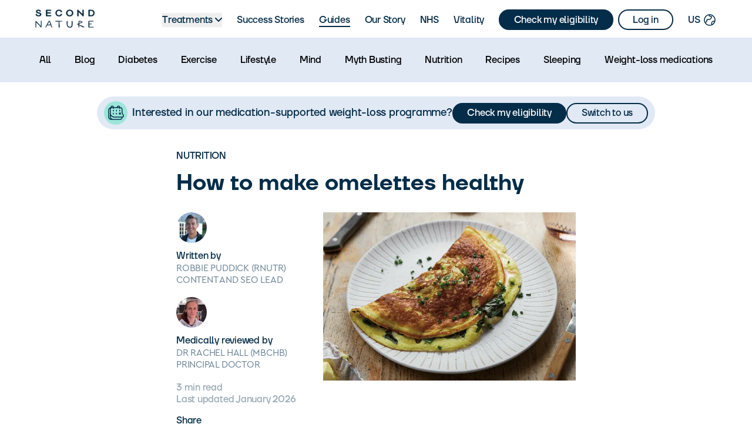

--- FILE ---
content_type: text/html; charset=utf-8
request_url: https://www.secondnature.io/us/guides/nutrition/how-to-make-omelettes
body_size: 38496
content:
<!DOCTYPE html><html lang="en-US"><head><meta charSet="utf-8" data-next-head=""/><meta name="viewport" content="width=device-width, initial-scale=1.0" data-next-head=""/><meta property="og:title" content="How to make omelettes healthy | Second Nature Guides" data-next-head=""/><meta property="og:description" content="Eggs are a nutrient powerhouse, and omelettes are a great way to incorporate them into your diet; try these dietitian approved and developed recipes!" data-next-head=""/><meta property="og:image" content="https://guides.secondnature.io/wp-content/uploads/2022/09/Screenshot-2022-09-02-at-12.09.52-e1662133200560-590x375.png" data-next-head=""/><meta property="og:type" content="website" data-next-head=""/><meta property="og:image:width" content="710" data-next-head=""/><meta property="og:image:height" content="375" data-next-head=""/><title data-next-head="">How to make omelettes healthy | Second Nature Guides</title><meta name="description" content="Eggs are a nutrient powerhouse, and omelettes are a great way to incorporate them into your diet; try these dietitian approved and developed recipes!" data-next-head=""/><meta name="robots" content="index, follow" data-next-head=""/><meta name="google-site-verification" content="ecGmKrz2L0OF4hJv-EZzzcJrdesLJKjeb_OAJ2pnIv0" data-next-head=""/><link rel="canonical" href="https://www.secondnature.io/guides/nutrition/how-to-make-omelettes" data-next-head=""/><link rel="alternate" hrefLang="en-GB" href="https://www.secondnature.io/guides/nutrition/how-to-make-omelettes" data-next-head=""/><link rel="alternate" hrefLang="en-AU" href="https://www.secondnature.io/au/guides/nutrition/how-to-make-omelettes" data-next-head=""/><link rel="alternate" hrefLang="en-NZ" href="https://www.secondnature.io/nz/guides/nutrition/how-to-make-omelettes" data-next-head=""/><link rel="alternate" hrefLang="da-DK" href="https://www.secondnature.io/dk/guides/nutrition/how-to-make-omelettes" data-next-head=""/><link rel="alternate" hrefLang="en-IE" href="https://www.secondnature.io/ie/guides/nutrition/how-to-make-omelettes" data-next-head=""/><link rel="alternate" hrefLang="fr-BE" href="https://www.secondnature.io/be/guides/nutrition/how-to-make-omelettes" data-next-head=""/><link rel="alternate" hrefLang="fr-FR" href="https://www.secondnature.io/fr/guides/nutrition/how-to-make-omelettes" data-next-head=""/><link rel="alternate" hrefLang="nl-NL" href="https://www.secondnature.io/nl/guides/nutrition/how-to-make-omelettes" data-next-head=""/><link rel="alternate" hrefLang="de-DE" href="https://www.secondnature.io/de/guides/nutrition/how-to-make-omelettes" data-next-head=""/><link rel="alternate" hrefLang="es-ES" href="https://www.secondnature.io/es/guides/nutrition/how-to-make-omelettes" data-next-head=""/><link rel="alternate" hrefLang="sv-SE" href="https://www.secondnature.io/se/guides/nutrition/how-to-make-omelettes" data-next-head=""/><link rel="alternate" hrefLang="fi-FI" href="https://www.secondnature.io/fi/guides/nutrition/how-to-make-omelettes" data-next-head=""/><link rel="alternate" hrefLang="no-NO" href="https://www.secondnature.io/no/guides/nutrition/how-to-make-omelettes" data-next-head=""/><link rel="alternate" hrefLang="is-IS" href="https://www.secondnature.io/is/guides/nutrition/how-to-make-omelettes" data-next-head=""/><link rel="alternate" hrefLang="en-US" href="https://www.secondnature.io/us/guides/nutrition/how-to-make-omelettes" data-next-head=""/><link rel="alternate" hrefLang="en-CA" href="https://www.secondnature.io/ca/guides/nutrition/how-to-make-omelettes" data-next-head=""/><link rel="alternate" hrefLang="x-default" href="https://www.secondnature.io/guides/nutrition/how-to-make-omelettes" data-next-head=""/><link rel="apple-touch-icon-precomposed" sizes="57x57" href="/_next/static/media/apple-touch-icon-57x57.9ae77d55.png" data-next-head=""/><link rel="apple-touch-icon-precomposed" sizes="114x114" href="/_next/static/media/apple-touch-icon-114x114.d57c24b3.png" data-next-head=""/><link rel="apple-touch-icon-precomposed" sizes="72x72" href="/_next/static/media/apple-touch-icon-72x72.86276ae2.png" data-next-head=""/><link rel="apple-touch-icon-precomposed" sizes="144x144" href="/_next/static/media/apple-touch-icon-144x144.3188a411.png" data-next-head=""/><link rel="apple-touch-icon-precomposed" sizes="60x60" href="/_next/static/media/apple-touch-icon-60x60.ded0012b.png" data-next-head=""/><link rel="apple-touch-icon-precomposed" sizes="120x120" href="/_next/static/media/apple-touch-icon-120x120.eb67ffdb.png" data-next-head=""/><link rel="apple-touch-icon-precomposed" sizes="76x76" href="/_next/static/media/apple-touch-icon-76x76.654db066.png" data-next-head=""/><link rel="apple-touch-icon-precomposed" sizes="152x152" href="/_next/static/media/apple-touch-icon-152x152.0f94cb8f.png" data-next-head=""/><link rel="icon" type="image/png" href="/_next/static/media/favicon-196x196.6930bd85.png" sizes="196x196" data-next-head=""/><link rel="icon" type="image/png" href="/_next/static/media/favicon-96x96.616e4aee.png" sizes="96x96" data-next-head=""/><link rel="icon" type="image/png" href="/_next/static/media/favicon-32x32.7b68b8f5.png" sizes="32x32" data-next-head=""/><link rel="icon" type="image/png" href="/_next/static/media/favicon-16x16.ca55936a.png" sizes="16x16" data-next-head=""/><link rel="icon" type="image/png" href="/_next/static/media/favicon-128x128.73a8cf3c.png" sizes="128x128" data-next-head=""/><meta name="application-name" content="Second Nature" data-next-head=""/><meta name="msapplication-TileColor" content="#FFFFFF" data-next-head=""/><meta name="msapplication-TileImage" content="/_next/static/media/mstile-144x144.28841d8d.png" data-next-head=""/><meta name="msapplication-square70x70logo" content="/_next/static/media/mstile-70x70.f2ac2058.png" data-next-head=""/><meta name="msapplication-square150x150logo" content="/_next/static/media/mstile-150x150.00d2bfca.png" data-next-head=""/><meta name="msapplication-wide310x150logo" content="/_next/static/media/mstile-310x150.0a685037.png" data-next-head=""/><meta name="msapplication-square310x310logo" content="/_next/static/media/mstile-310x310.9d43fd93.png" data-next-head=""/><link rel="preconnect" href="https://www.googletagmanager.com" data-next-head=""/><link rel="preconnect" href="https://www.google-analytics.com" data-next-head=""/><link rel="preload" href="/_next/static/media/e16f37bb9e778b3b-s.p.otf?dpl=dpl_9u4We2kmQBoKbyCmCwNTBCD6gGHs" as="font" type="font/otf" crossorigin="anonymous" data-next-font="size-adjust"/><link rel="preload" href="/_next/static/media/f2a42e3a564c2172-s.p.otf?dpl=dpl_9u4We2kmQBoKbyCmCwNTBCD6gGHs" as="font" type="font/otf" crossorigin="anonymous" data-next-font="size-adjust"/><link rel="preload" href="/_next/static/media/f4aba13f70949d8a-s.p.otf?dpl=dpl_9u4We2kmQBoKbyCmCwNTBCD6gGHs" as="font" type="font/otf" crossorigin="anonymous" data-next-font="size-adjust"/><link rel="preload" href="/_next/static/media/23306e4d1910464b-s.p.otf?dpl=dpl_9u4We2kmQBoKbyCmCwNTBCD6gGHs" as="font" type="font/otf" crossorigin="anonymous" data-next-font="size-adjust"/><link rel="preload" href="/_next/static/css/dc4192241f9d00d4.css?dpl=dpl_9u4We2kmQBoKbyCmCwNTBCD6gGHs" as="style"/><meta name="sentry-trace" content="e63a25660fbb76d9b499ecbada0ff6c2-d00fd7c38558928a-0"/><meta name="baggage" content="sentry-environment=production,sentry-release=1e572b7079eebdb732d8a204939fb13d60de313b,sentry-public_key=391211233cdd4f1e802a16d64a716815,sentry-trace_id=e63a25660fbb76d9b499ecbada0ff6c2,sentry-org_id=438436,sentry-sampled=false,sentry-sample_rand=0.3213143632010931,sentry-sample_rate=0.1"/><script type="application/ld+json" data-next-head="">{
  "@context": "http://schema.org",
  "@type": "MedicalWebPage",
  "headline": "How to make omelettes healthy | Second Nature Guides",
  "datePublished": "2022-09-02T16:53:28.000Z",
  "dateModified": "2026-01-01T00:00:00.000Z",
  "lastReviewed": "2026-01-01T00:00:00.000Z",
  "audience": { "@type": "Audience", "audienceType": "Patient" },
  "image": "https://guides.secondnature.io/wp-content/uploads/2022/09/Screenshot-2022-09-02-at-12.09.52-e1662133200560.png",
  "author": {"@type":"Person","name":"Robbie Puddick (RNutr)","url":"https://www.secondnature.io/guides/author/robbie","image":"https://secure.gravatar.com/avatar/6e558c9598dd7ed64fa54617dc5b058a?s=96&d=mm&r=g","jobTitle":"Content and SEO Lead","hasCredential":{"@type":"EducationalOccupationalCredential","name":"Registered Nutritionist (RNutr)","description":"Professional registration with the Association for Nutrition demonstrating competence in nutritional science and practice","credentialCategory":"Professional Registration","identifier":"11566"}},
  "reviewedBy": {
    "@type": "Person",
    "name": "Dr Rachel Hall",
    "jobTitle": "Principal Doctor",
    "hasCredential": [
      {
        "@type": "EducationalOccupationalCredential",
        "name": "MBCHB",
        "description": "Bachelor of Medicine, Bachelor of Surgery - medical degree qualifying the holder to practice as a doctor",
        "credentialCategory": "Medical Degree",
        "recognizedBy": {
          "@type": "Organization",
          "name": "University of Oxford"
        }
      },
      {
        "@type": "EducationalOccupationalCredential",
        "name": "GMC Registration",
        "description": "General Medical Council registration authorizing practice as a medical doctor in the UK",
        "credentialCategory": "Professional Registration",
        "identifier": "7140500",
        "recognizedBy": {
          "@type": "Organization",
          "name": "General Medical Council"
        }
      }
    ]
  },
  "publisher": {
    "@type": "Organization",
    "name": "Second Nature",
    "description": "NHS-commissioned digital health provider since 2017",
    "url": "https://www.secondnature.io"
  }
}</script><link rel="preload" as="image" imageSrcSet="/_next/image?url=https%3A%2F%2Fsecure.gravatar.com%2Favatar%2F6e558c9598dd7ed64fa54617dc5b058a%3Fs%3D120%26d%3Dmm%26r%3Dg&amp;w=64&amp;q=75 1x, /_next/image?url=https%3A%2F%2Fsecure.gravatar.com%2Favatar%2F6e558c9598dd7ed64fa54617dc5b058a%3Fs%3D120%26d%3Dmm%26r%3Dg&amp;w=128&amp;q=75 2x" data-next-head=""/><link rel="preload" as="image" imageSrcSet="/_next/image?url=https%3A%2F%2Fsecure.gravatar.com%2Favatar%2Ffcec74e6e68a079b11e0109d41027356%3Fs%3D120%26d%3Dmm%26r%3Dg&amp;w=64&amp;q=75 1x, /_next/image?url=https%3A%2F%2Fsecure.gravatar.com%2Favatar%2Ffcec74e6e68a079b11e0109d41027356%3Fs%3D120%26d%3Dmm%26r%3Dg&amp;w=128&amp;q=75 2x" data-next-head=""/><link rel="preload" as="image" imageSrcSet="/_next/image?url=https%3A%2F%2Fguides.secondnature.io%2Fwp-content%2Fuploads%2F2022%2F09%2FScreenshot-2022-09-02-at-12.09.52-e1662133200560.png&amp;w=640&amp;q=75 1x, /_next/image?url=https%3A%2F%2Fguides.secondnature.io%2Fwp-content%2Fuploads%2F2022%2F09%2FScreenshot-2022-09-02-at-12.09.52-e1662133200560.png&amp;w=1080&amp;q=75 2x" data-next-head=""/><link rel="stylesheet" href="/_next/static/css/dc4192241f9d00d4.css?dpl=dpl_9u4We2kmQBoKbyCmCwNTBCD6gGHs" data-n-g=""/><noscript data-n-css=""></noscript><script defer="" noModule="" src="/_next/static/chunks/polyfills-42372ed130431b0a.js?dpl=dpl_9u4We2kmQBoKbyCmCwNTBCD6gGHs"></script><script src="/_next/static/chunks/webpack-d52c770b0e6afda7.js?dpl=dpl_9u4We2kmQBoKbyCmCwNTBCD6gGHs" defer=""></script><script src="/_next/static/chunks/framework-0854a44e96d31662.js?dpl=dpl_9u4We2kmQBoKbyCmCwNTBCD6gGHs" defer=""></script><script src="/_next/static/chunks/main-717d19ac73aaccea.js?dpl=dpl_9u4We2kmQBoKbyCmCwNTBCD6gGHs" defer=""></script><script src="/_next/static/chunks/pages/_app-d4987029fdd809cb.js?dpl=dpl_9u4We2kmQBoKbyCmCwNTBCD6gGHs" defer=""></script><script src="/_next/static/chunks/82203-0100f163c4709a8a.js?dpl=dpl_9u4We2kmQBoKbyCmCwNTBCD6gGHs" defer=""></script><script src="/_next/static/chunks/67818-605b6653522c8b60.js?dpl=dpl_9u4We2kmQBoKbyCmCwNTBCD6gGHs" defer=""></script><script src="/_next/static/chunks/91115-eeb0df4b6dcfcebf.js?dpl=dpl_9u4We2kmQBoKbyCmCwNTBCD6gGHs" defer=""></script><script src="/_next/static/chunks/28909-ea5b6c6a28017c52.js?dpl=dpl_9u4We2kmQBoKbyCmCwNTBCD6gGHs" defer=""></script><script src="/_next/static/chunks/24170-a2076ee16d893fab.js?dpl=dpl_9u4We2kmQBoKbyCmCwNTBCD6gGHs" defer=""></script><script src="/_next/static/chunks/55309-391cebdaf8fc3f02.js?dpl=dpl_9u4We2kmQBoKbyCmCwNTBCD6gGHs" defer=""></script><script src="/_next/static/chunks/39278-03df0865615cf8c5.js?dpl=dpl_9u4We2kmQBoKbyCmCwNTBCD6gGHs" defer=""></script><script src="/_next/static/chunks/88992-977f9583f40ebc47.js?dpl=dpl_9u4We2kmQBoKbyCmCwNTBCD6gGHs" defer=""></script><script src="/_next/static/chunks/8588-60e97eb5c263fc5a.js?dpl=dpl_9u4We2kmQBoKbyCmCwNTBCD6gGHs" defer=""></script><script src="/_next/static/chunks/96341-d23528fa425a1927.js?dpl=dpl_9u4We2kmQBoKbyCmCwNTBCD6gGHs" defer=""></script><script src="/_next/static/chunks/35880-555fdbad0dd63448.js?dpl=dpl_9u4We2kmQBoKbyCmCwNTBCD6gGHs" defer=""></script><script src="/_next/static/chunks/12086-00914b9874ce683a.js?dpl=dpl_9u4We2kmQBoKbyCmCwNTBCD6gGHs" defer=""></script><script src="/_next/static/chunks/65894-ccd3ab4e29877258.js?dpl=dpl_9u4We2kmQBoKbyCmCwNTBCD6gGHs" defer=""></script><script src="/_next/static/chunks/83295-239771eb806f8124.js?dpl=dpl_9u4We2kmQBoKbyCmCwNTBCD6gGHs" defer=""></script><script src="/_next/static/chunks/71592-56c906a688b378f4.js?dpl=dpl_9u4We2kmQBoKbyCmCwNTBCD6gGHs" defer=""></script><script src="/_next/static/chunks/29770-0afc8fa4823504db.js?dpl=dpl_9u4We2kmQBoKbyCmCwNTBCD6gGHs" defer=""></script><script src="/_next/static/chunks/96732-03df377d9e8e6c10.js?dpl=dpl_9u4We2kmQBoKbyCmCwNTBCD6gGHs" defer=""></script><script src="/_next/static/chunks/88116-7662c9f5d2db5e7e.js?dpl=dpl_9u4We2kmQBoKbyCmCwNTBCD6gGHs" defer=""></script><script src="/_next/static/chunks/52561-2b9df97849fc4c6f.js?dpl=dpl_9u4We2kmQBoKbyCmCwNTBCD6gGHs" defer=""></script><script src="/_next/static/chunks/4858-314d572e1abb2186.js?dpl=dpl_9u4We2kmQBoKbyCmCwNTBCD6gGHs" defer=""></script><script src="/_next/static/chunks/38951-8bdab50ac95595d0.js?dpl=dpl_9u4We2kmQBoKbyCmCwNTBCD6gGHs" defer=""></script><script src="/_next/static/chunks/17852-5ed01b5280d3d5b5.js?dpl=dpl_9u4We2kmQBoKbyCmCwNTBCD6gGHs" defer=""></script><script src="/_next/static/chunks/9119-29cfe99b7a431314.js?dpl=dpl_9u4We2kmQBoKbyCmCwNTBCD6gGHs" defer=""></script><script src="/_next/static/chunks/pages/guides/%5B...postSlug%5D-cffdc1b1e8466169.js?dpl=dpl_9u4We2kmQBoKbyCmCwNTBCD6gGHs" defer=""></script><script src="/_next/static/L2E8TaZw6lfg2dplg1B45/_buildManifest.js?dpl=dpl_9u4We2kmQBoKbyCmCwNTBCD6gGHs" defer=""></script><script src="/_next/static/L2E8TaZw6lfg2dplg1B45/_ssgManifest.js?dpl=dpl_9u4We2kmQBoKbyCmCwNTBCD6gGHs" defer=""></script><style id="__jsx-1708435423">.content-container.jsx-1708435423{text-align:center;position:fixed;left:0;right:0;top:-150px;z-index:10000;transition:200ms top ease}.content-container.show.jsx-1708435423{transition:500ms top ease;top:0}.notification-bar.jsx-1708435423{display:inline-block;border-radius:25px;margin:14px;padding:15px 30px;text-align:center;background-color:#fff;box-shadow:0 2px 20px 0 rgba(18,18,18,.07);word-wrap:break-word;white-space:normal}@media(max-width:767px){.notification-bar.jsx-1708435423{margin:5px 14px}}.default.jsx-1708435423{border:1px solid #7F929E}.default.jsx-1708435423 p.jsx-1708435423{color:#00263E}.success.jsx-1708435423{border:1px solid #00C38C}.success.jsx-1708435423 p.jsx-1708435423{color:#00C38C}.warning.jsx-1708435423{border:1px solid #FCA792}.warning.jsx-1708435423 p.jsx-1708435423{color:#FCA792}.error.jsx-1708435423{border:1px solid #FA4F26}.error.jsx-1708435423 p.jsx-1708435423{color:#FA4F26}p.jsx-1708435423{display:inline-block;margin:0;font-size:16px;letter-spacing:-.25px}</style><style id="__jsx-1656241359">h3.jsx-1656241359{font-weight:900;font-size:26px;color:#00263E;line-height:1.38;letter-spacing:-.41px;text-align:left;margin:0px 0 16px 0}@media(max-width:767px){h3.jsx-1656241359{font-size:22px;line-height:1.4;letter-spacing:-.34px;margin:0 0 16px 0}}</style><style id="__jsx-3672354243">@keyframes spin{0%{animation-timing-function:cubic-bezier(.5856,.0703,.4143,.9297);transform:rotate(0)}100%{transform:rotate(360deg)}}.spinner.jsx-3672354243{animation:spin 1s infinite linear;top:50%;left:auto;right:1.25em;position:absolute;width:1em;height:1em;margin:-.5em;opacity:0;z-index:-1;transition:all.3s;transition-timing-function:ease-in;display:inline-block;box-sizing:content-box;transform-origin:50%50%}.spinner.jsx-3672354243::after{content:" ";display:block;width:2em;height:2em;box-sizing:border-box;transform-origin:0 0;transform:translatez(0)scale(.5);backface-visibility:hidden;border-radius:50%;border:.3em solid #fff;border-left-color:transparent}.spinner.show.jsx-3672354243{opacity:1;z-index:auto;visibility:visible}</style><style id="__jsx-1140331599">button.jsx-1140331599{text-decoration:none;-webkit-font-smoothing:antialiased;display:block;text-align:center;cursor:pointer;-webkit-user-select:none;user-select:none;background-image:none;border-radius:4px;transition:all.15s ease;padding-top:12px;padding-bottom:12px;position:relative;margin-top:0px;margin-bottom:0px;min-width:200px;}button.jsx-1140331599:hover{transform:translatey(-1px);text-decoration:none;outline:0}button.jsx-1140331599:focus{outline:none;text-decoration:none;outline-offset:-2px}button.jsx-1140331599:active{transform:translatey(1px)}@keyframes inputShake{0%{-webkit-transform:translatex(0);transform:translatex(0)}12.5%{-webkit-transform:translatex(-6px);transform:translatex(-6px)}37.5%{-webkit-transform:translatex(5px);transform:translatex(5px)}62.5%{-webkit-transform:translatex(-3px);transform:translatex(-3px)}87.5%{-webkit-transform:translatex(2px);transform:translatex(2px)}to{-webkit-transform:translatex(0);transform:translatex(0)}}button.shake.jsx-1140331599{animation-duration:.4s;animation-timing-function:ease-in-out;animation-name:inputShake}</style><style id="__jsx-98b0a1c668f582fa">.article-content strong{font-weight:500}.article-content p,.article-content ul,.article-content ol,.article-content blockquote,.article-content table{clear:both}.article-content p{margin-block-start:1em;margin-block-end:1em}.article-content ul,.article-content ol{display:block;margin-block-start:1em;margin-block-end:1em;padding-inline-start:40px}.article-content ul{list-style-type:disc}.article-content ol{list-style-type:decimal}.article-content h1,.article-content h2,.article-content h3{font-weight:500;clear:both;margin:30px 0 10px;padding:0}.article-content h1,.article-content h2,.article-content h3{font-size:22px;line-height:28px}@media(min-width:768px){.article-content h1,.article-content h2,.article-content h3{margin:50px 0 20px}.article-content h1{font-size:36px;line-height:46px}.article-content h2,.article-content h3{font-size:26px;line-height:36px}}.article-content .anchor{margin-top:-70px;padding-top:70px}.article-content a{font-weight:500;text-decoration:underline}.article-content a:hover,.article-content a:focus,.article-content a:active{text-decoration:none}.article-content blockquote{background-color:#edecf0;padding:20px;margin:30px;border-left:6px solid #aaa}@media(max-width:767px){.article-content blockquote{margin:20px 0;padding:10px 20px}}.article-content table{display:block;margin-top:50px;margin-bottom:20px;width:100%;overflow:auto}.article-content table,.article-content td{border-collapse:collapse}.article-content td{border:1px solid #aaa}.article-content td{padding:15px}.article-content td .smaller{font-size:17px;line-height:25px}.article-content td .smaller.fineprint{font-size:16px;line-height:23px}@media(max-width:991px){.article-content td{padding:10px;font-size:17px;line-height:25px}.article-content td .smaller{font-size:14px;line-height:22px}.article-content td .smaller.fineprint{font-size:13px;line-height:19px}}@media(max-width:767px){.article-content td{padding:5px;font-size:14px;line-height:22px}.article-content td strong{font-weight:900}.article-content td .smaller{font-size:11px;line-height:15px}.article-content td .smaller.fineprint{font-size:10px;line-height:14px}}.article-content td p{margin-bottom:0}.article-content img{display:block;max-width:100%;height:auto;margin-bottom:20px}.article-content nav,.article-content nav a{margin-top:50px;margin-bottom:50px}.article-content nav{color:#042D49}.article-content pre{white-space:pre;width:auto;max-height:600px;font-size:13px;line-height:1.30769231;color:#042D49;background-color:#F1F2F3;border-radius:5px;margin:0;padding:12px;overflow:auto;word-wrap:normal}.article-content code{color:#042D49;background-color:#F1F2F3;padding:3px 5px;margin:0 3px;font-size:14px}.article-content pre code{white-space:pre-wrap}.article-content .cta-button a{text-decoration:none;position:relative;background:transparent;-webkit-font-smoothing:antialiased;display:inline-block;text-align:center;white-space:nowrap;cursor:pointer;-webkit-user-select:none;user-select:none;background-image:none;border:1px solid transparent;transition:all.15s ease;border:none;background-color:#042D49;border-radius:2px;color:#fff;font-weight:900;padding:14px 28px;font-size:16px;line-height:1;height:44px;margin-bottom:28px}.article-content .cta-button a:hover{transform:translatey(-1px);text-decoration:none;outline:0}.article-content .cta-button a:focus{outline:none;text-decoration:none;outline-offset:-2px}.article-content .cta-button a:active{transform:translatey(1px)}</style></head><body><noscript><iframe src="https://www.googletagmanager.com/ns.html?id=GTM-KBNX4JQ" height="0" width="0" style="display:none;visibility:hidden"></iframe></noscript><link rel="preload" as="image" imageSrcSet="/_next/image?url=%2F_next%2Fstatic%2Fmedia%2Fsecond-nature-logo%402x.20f1f5d6.png&amp;w=640&amp;q=75 640w, /_next/image?url=%2F_next%2Fstatic%2Fmedia%2Fsecond-nature-logo%402x.20f1f5d6.png&amp;w=750&amp;q=75 750w, /_next/image?url=%2F_next%2Fstatic%2Fmedia%2Fsecond-nature-logo%402x.20f1f5d6.png&amp;w=828&amp;q=75 828w, /_next/image?url=%2F_next%2Fstatic%2Fmedia%2Fsecond-nature-logo%402x.20f1f5d6.png&amp;w=1080&amp;q=75 1080w, /_next/image?url=%2F_next%2Fstatic%2Fmedia%2Fsecond-nature-logo%402x.20f1f5d6.png&amp;w=1200&amp;q=75 1200w, /_next/image?url=%2F_next%2Fstatic%2Fmedia%2Fsecond-nature-logo%402x.20f1f5d6.png&amp;w=1920&amp;q=75 1920w, /_next/image?url=%2F_next%2Fstatic%2Fmedia%2Fsecond-nature-logo%402x.20f1f5d6.png&amp;w=2048&amp;q=75 2048w, /_next/image?url=%2F_next%2Fstatic%2Fmedia%2Fsecond-nature-logo%402x.20f1f5d6.png&amp;w=3840&amp;q=75 3840w" imageSizes="100vw"/><link rel="preload" as="image" imageSrcSet="/_next/image?url=https%3A%2F%2Fsecure.gravatar.com%2Favatar%2F6e558c9598dd7ed64fa54617dc5b058a%3Fs%3D120%26d%3Dmm%26r%3Dg&amp;w=64&amp;q=75 1x, /_next/image?url=https%3A%2F%2Fsecure.gravatar.com%2Favatar%2F6e558c9598dd7ed64fa54617dc5b058a%3Fs%3D120%26d%3Dmm%26r%3Dg&amp;w=128&amp;q=75 2x"/><link rel="preload" as="image" imageSrcSet="/_next/image?url=https%3A%2F%2Fsecure.gravatar.com%2Favatar%2Ffcec74e6e68a079b11e0109d41027356%3Fs%3D120%26d%3Dmm%26r%3Dg&amp;w=64&amp;q=75 1x, /_next/image?url=https%3A%2F%2Fsecure.gravatar.com%2Favatar%2Ffcec74e6e68a079b11e0109d41027356%3Fs%3D120%26d%3Dmm%26r%3Dg&amp;w=128&amp;q=75 2x"/><link rel="preload" as="image" imageSrcSet="/_next/image?url=https%3A%2F%2Fguides.secondnature.io%2Fwp-content%2Fuploads%2F2022%2F09%2FScreenshot-2022-09-02-at-12.09.52-e1662133200560.png&amp;w=640&amp;q=75 1x, /_next/image?url=https%3A%2F%2Fguides.secondnature.io%2Fwp-content%2Fuploads%2F2022%2F09%2FScreenshot-2022-09-02-at-12.09.52-e1662133200560.png&amp;w=1080&amp;q=75 2x"/><div id="__next"><div class="__variable_077a6c __variable_07a083 font-cera" id="__font-container"><header class="z-50 fixed top-0 w-full transition ease-in-out duration-300"><div class="xl:hidden"><div><div class="flex justify-between bg-[rgba(0,0,0,0)] px-3 py-4"><div class="relative h-[32px] w-[101px]"><a href="/us"><span style="box-sizing:border-box;display:block;overflow:hidden;width:initial;height:initial;background:none;opacity:1;border:0;margin:0;padding:0;position:absolute;top:0;left:0;bottom:0;right:0"><img alt="Second Nature logo" sizes="100vw" srcSet="/_next/image?url=%2F_next%2Fstatic%2Fmedia%2Fsecond-nature-logo%402x.20f1f5d6.png&amp;w=640&amp;q=75 640w, /_next/image?url=%2F_next%2Fstatic%2Fmedia%2Fsecond-nature-logo%402x.20f1f5d6.png&amp;w=750&amp;q=75 750w, /_next/image?url=%2F_next%2Fstatic%2Fmedia%2Fsecond-nature-logo%402x.20f1f5d6.png&amp;w=828&amp;q=75 828w, /_next/image?url=%2F_next%2Fstatic%2Fmedia%2Fsecond-nature-logo%402x.20f1f5d6.png&amp;w=1080&amp;q=75 1080w, /_next/image?url=%2F_next%2Fstatic%2Fmedia%2Fsecond-nature-logo%402x.20f1f5d6.png&amp;w=1200&amp;q=75 1200w, /_next/image?url=%2F_next%2Fstatic%2Fmedia%2Fsecond-nature-logo%402x.20f1f5d6.png&amp;w=1920&amp;q=75 1920w, /_next/image?url=%2F_next%2Fstatic%2Fmedia%2Fsecond-nature-logo%402x.20f1f5d6.png&amp;w=2048&amp;q=75 2048w, /_next/image?url=%2F_next%2Fstatic%2Fmedia%2Fsecond-nature-logo%402x.20f1f5d6.png&amp;w=3840&amp;q=75 3840w" src="/_next/image?url=%2F_next%2Fstatic%2Fmedia%2Fsecond-nature-logo%402x.20f1f5d6.png&amp;w=3840&amp;q=75" decoding="async" data-nimg="fill" style="position:absolute;top:0;left:0;bottom:0;right:0;box-sizing:border-box;padding:0;border:none;margin:auto;display:block;width:0;height:0;min-width:100%;max-width:100%;min-height:100%;max-height:100%;background-size:cover;background-position:0% 0%;filter:blur(20px);background-image:url(&quot;[data-uri]&quot;)"/><noscript><img alt="Second Nature logo" decoding="async" data-nimg="fill" style="position:absolute;top:0;left:0;bottom:0;right:0;box-sizing:border-box;padding:0;border:none;margin:auto;display:block;width:0;height:0;min-width:100%;max-width:100%;min-height:100%;max-height:100%" sizes="100vw" srcSet="/_next/image?url=%2F_next%2Fstatic%2Fmedia%2Fsecond-nature-logo%402x.20f1f5d6.png&amp;w=640&amp;q=75 640w, /_next/image?url=%2F_next%2Fstatic%2Fmedia%2Fsecond-nature-logo%402x.20f1f5d6.png&amp;w=750&amp;q=75 750w, /_next/image?url=%2F_next%2Fstatic%2Fmedia%2Fsecond-nature-logo%402x.20f1f5d6.png&amp;w=828&amp;q=75 828w, /_next/image?url=%2F_next%2Fstatic%2Fmedia%2Fsecond-nature-logo%402x.20f1f5d6.png&amp;w=1080&amp;q=75 1080w, /_next/image?url=%2F_next%2Fstatic%2Fmedia%2Fsecond-nature-logo%402x.20f1f5d6.png&amp;w=1200&amp;q=75 1200w, /_next/image?url=%2F_next%2Fstatic%2Fmedia%2Fsecond-nature-logo%402x.20f1f5d6.png&amp;w=1920&amp;q=75 1920w, /_next/image?url=%2F_next%2Fstatic%2Fmedia%2Fsecond-nature-logo%402x.20f1f5d6.png&amp;w=2048&amp;q=75 2048w, /_next/image?url=%2F_next%2Fstatic%2Fmedia%2Fsecond-nature-logo%402x.20f1f5d6.png&amp;w=3840&amp;q=75 3840w" src="/_next/image?url=%2F_next%2Fstatic%2Fmedia%2Fsecond-nature-logo%402x.20f1f5d6.png&amp;w=3840&amp;q=75"/></noscript></span></a></div><div class="flex h-fit"><div class="flex cursor-pointer items-center"><p class="m-0 font-firs text-[16px] font-medium tracking-[-0.22px]"><span class="text-blue">US</span></p><div class="fill-blue stroke-blue pl-1"><svg width="24" height="24" fill="current" xmlns="http://www.w3.org/2000/svg"><path d="M11 3.055A9.001 9.001 0 0 0 3.936 16M11 3.055A9 9 0 0 1 20.777 14M11 3.055A2.945 2.945 0 0 0 13.945 6h.747c.17 0 .308.138.308.308V7a4 4 0 0 1-4 4H9.5A2.5 2.5 0 0 0 7 13.5 2.5 2.5 0 0 1 4.5 16h-.564m0 0A9 9 0 0 0 12 21a8.963 8.963 0 0 0 4-.936m0 0C14.007 17.648 15.726 14 18.86 14h1.917M16 20.064A9.017 9.017 0 0 0 20.777 14" stroke="current" fill="none" stroke-width="1.5"></path></svg></div></div><div class="ml-3 fill-blue stroke-blue"><svg width="24" height="24" fill="current" xmlns="http://www.w3.org/2000/svg"><path d="M2 5h12M2 12h20M10 19h12" stroke="current" fill="none" stroke-width="2"></path></svg></div></div></div></div></div><div class="hidden xl:block"><div><div class="flex flex-row items-center py-4 text-blue md:px-[60px]"><div class="container m-auto flex flex-row justify-between"><div><div class="relative h-8 w-[101px]"><a href="/us"><span style="box-sizing:border-box;display:block;overflow:hidden;width:initial;height:initial;background:none;opacity:1;border:0;margin:0;padding:0;position:absolute;top:0;left:0;bottom:0;right:0"><img alt="Second Nature logo" sizes="100vw" srcSet="/_next/image?url=%2F_next%2Fstatic%2Fmedia%2Fsecond-nature-logo%402x.20f1f5d6.png&amp;w=640&amp;q=75 640w, /_next/image?url=%2F_next%2Fstatic%2Fmedia%2Fsecond-nature-logo%402x.20f1f5d6.png&amp;w=750&amp;q=75 750w, /_next/image?url=%2F_next%2Fstatic%2Fmedia%2Fsecond-nature-logo%402x.20f1f5d6.png&amp;w=828&amp;q=75 828w, /_next/image?url=%2F_next%2Fstatic%2Fmedia%2Fsecond-nature-logo%402x.20f1f5d6.png&amp;w=1080&amp;q=75 1080w, /_next/image?url=%2F_next%2Fstatic%2Fmedia%2Fsecond-nature-logo%402x.20f1f5d6.png&amp;w=1200&amp;q=75 1200w, /_next/image?url=%2F_next%2Fstatic%2Fmedia%2Fsecond-nature-logo%402x.20f1f5d6.png&amp;w=1920&amp;q=75 1920w, /_next/image?url=%2F_next%2Fstatic%2Fmedia%2Fsecond-nature-logo%402x.20f1f5d6.png&amp;w=2048&amp;q=75 2048w, /_next/image?url=%2F_next%2Fstatic%2Fmedia%2Fsecond-nature-logo%402x.20f1f5d6.png&amp;w=3840&amp;q=75 3840w" src="/_next/image?url=%2F_next%2Fstatic%2Fmedia%2Fsecond-nature-logo%402x.20f1f5d6.png&amp;w=3840&amp;q=75" decoding="async" data-nimg="fill" style="position:absolute;top:0;left:0;bottom:0;right:0;box-sizing:border-box;padding:0;border:none;margin:auto;display:block;width:0;height:0;min-width:100%;max-width:100%;min-height:100%;max-height:100%;background-size:cover;background-position:0% 0%;filter:blur(20px);background-image:url(&quot;[data-uri]&quot;)"/><noscript><img alt="Second Nature logo" decoding="async" data-nimg="fill" style="position:absolute;top:0;left:0;bottom:0;right:0;box-sizing:border-box;padding:0;border:none;margin:auto;display:block;width:0;height:0;min-width:100%;max-width:100%;min-height:100%;max-height:100%" sizes="100vw" srcSet="/_next/image?url=%2F_next%2Fstatic%2Fmedia%2Fsecond-nature-logo%402x.20f1f5d6.png&amp;w=640&amp;q=75 640w, /_next/image?url=%2F_next%2Fstatic%2Fmedia%2Fsecond-nature-logo%402x.20f1f5d6.png&amp;w=750&amp;q=75 750w, /_next/image?url=%2F_next%2Fstatic%2Fmedia%2Fsecond-nature-logo%402x.20f1f5d6.png&amp;w=828&amp;q=75 828w, /_next/image?url=%2F_next%2Fstatic%2Fmedia%2Fsecond-nature-logo%402x.20f1f5d6.png&amp;w=1080&amp;q=75 1080w, /_next/image?url=%2F_next%2Fstatic%2Fmedia%2Fsecond-nature-logo%402x.20f1f5d6.png&amp;w=1200&amp;q=75 1200w, /_next/image?url=%2F_next%2Fstatic%2Fmedia%2Fsecond-nature-logo%402x.20f1f5d6.png&amp;w=1920&amp;q=75 1920w, /_next/image?url=%2F_next%2Fstatic%2Fmedia%2Fsecond-nature-logo%402x.20f1f5d6.png&amp;w=2048&amp;q=75 2048w, /_next/image?url=%2F_next%2Fstatic%2Fmedia%2Fsecond-nature-logo%402x.20f1f5d6.png&amp;w=3840&amp;q=75 3840w" src="/_next/image?url=%2F_next%2Fstatic%2Fmedia%2Fsecond-nature-logo%402x.20f1f5d6.png&amp;w=3840&amp;q=75"/></noscript></span></a></div></div><div><div class="flex flex-row items-center"><div class="mr-[25px] xxl:mr-[40px]"><div class="relative"><p class="m-0 font-firs text-[16px] font-medium tracking-[-0.22px]"><button class="flex items-center gap-1">Treatments<svg width="12" height="8" viewBox="0 0 12 8" fill="none" xmlns="http://www.w3.org/2000/svg" class="ml-1 transition-transform duration-200 "><path d="M1 1L6 6L11 1" stroke="currentColor" stroke-width="2" stroke-linecap="round" stroke-linejoin="round"></path></svg></button></p></div></div><div class="mr-[25px] xxl:mr-[40px]"><p class="m-0 font-firs text-[16px] font-medium tracking-[-0.22px]"><a class="" href="/us/stories">Success Stories</a></p></div><div class="mr-[25px] xxl:mr-[40px]"><p class="m-0 font-firs text-[16px] font-medium tracking-[-0.22px]"><a class="border-b-2 border-blue" href="/us/guides">Guides</a></p></div><div class="mr-[25px] xxl:mr-[40px]"><p class="m-0 font-firs text-[16px] font-medium tracking-[-0.22px]"><a class="" href="/us/our-story">Our Story</a></p></div><div class="mr-[25px] xxl:mr-[40px]"><p class="m-0 font-firs text-[16px] font-medium tracking-[-0.22px]"><a class="" href="/us/nhs-and-partnerships">NHS</a></p></div><div class="mr-[25px] xxl:mr-[40px]"><p class="m-0 font-firs text-[16px] font-medium tracking-[-0.22px]"><a href="https://vitality.secondnature.io" target="_blank" rel="noopener noreferrer">Vitality</a></p></div><div class="mr-2"><div class="md:hidden"><div class="w-full"><a href="/us/get-plan?utm_medium=nutrition&amp;utm_campaign=how_to_make_omelettes_navbar"><button class="rounded-[52px] text-mono-white hover:text-mono-white active:text-blue disabled:text-mono-white hover:bg-blue-600 active:bg-purple-200 disabled:bg-blue-200 bg-blue border-[1.5px] active:border-purple disabled:border-blue-400 hover:border-blue-600 border-blue py-1 px-6 active:fill-blue active:stroke-blue disabled:fill-mono-white disabled:stroke-mono-white hover:fill-mono-white hover:stroke-mono-white fill-mono-white stroke-mono-white  cursor-pointer" type="button"><p class="m-0 font-firs text-[16px] font-medium tracking-[-0.22px]">Check my eligibility</p></button></a></div></div><div class="hidden md:block"><div class="w-full"><a href="/us/get-plan?utm_medium=nutrition&amp;utm_campaign=how_to_make_omelettes_navbar"><button class="rounded-[52px] text-mono-white hover:text-mono-white active:text-blue disabled:text-mono-white hover:bg-blue-600 active:bg-purple-200 disabled:bg-blue-200 bg-blue border-[1.5px] active:border-purple disabled:border-blue-400 hover:border-blue-600 border-blue py-1 px-6 active:fill-blue active:stroke-blue disabled:fill-mono-white disabled:stroke-mono-white hover:fill-mono-white hover:stroke-mono-white fill-mono-white stroke-mono-white  cursor-pointer" type="button"><p class="m-0 font-firs text-[16px] font-medium tracking-[-0.22px]">Check my eligibility</p></button></a></div></div></div><div class="mr-[25px] xxl:mr-[40px]"><a class="whitespace-nowrap" href="/us/login"><button class="rounded-[52px] active:text-purple disabled:text-blue-400 text-blue hover:text-blue-600 bg-transparent border-[1.5px] active:border-purple disabled:border-blue-400 hover:border-blue-600 border-blue hover:border-blue-600 py-1 px-6 active:fill-purple active:stroke-purple disabled:fill-blue-400 disabled:stroke-blue-400 stroke-blue fill-blue  cursor-pointer" type="button"><p class="m-0 font-firs text-[16px] font-medium tracking-[-0.22px]">Log in</p></button></a></div><div class="flex cursor-pointer items-center"><p class="m-0 font-firs text-[16px] font-medium tracking-[-0.22px]"><span class="text-blue">US</span></p><div class="fill-blue stroke-blue pl-1"><svg width="24" height="24" fill="current" xmlns="http://www.w3.org/2000/svg"><path d="M11 3.055A9.001 9.001 0 0 0 3.936 16M11 3.055A9 9 0 0 1 20.777 14M11 3.055A2.945 2.945 0 0 0 13.945 6h.747c.17 0 .308.138.308.308V7a4 4 0 0 1-4 4H9.5A2.5 2.5 0 0 0 7 13.5 2.5 2.5 0 0 1 4.5 16h-.564m0 0A9 9 0 0 0 12 21a8.963 8.963 0 0 0 4-.936m0 0C14.007 17.648 15.726 14 18.86 14h1.917M16 20.064A9.017 9.017 0 0 0 20.777 14" stroke="current" fill="none" stroke-width="1.5"></path></svg></div></div></div></div></div></div></div></div></header><div class="pt-[64px]"><div class="overflow-x-auto whitespace-nowrap bg-dawn-blue-200 text-center"><a class="inline-block px-1 mx-4 my-7" href="/us/guides/category/all"><h6 class="m-0 font-firs text-[14px] font-medium leading-[18px] tracking-[-0.22px] lg:text-[16px] lg:leading-[20px]">All</h6></a><a class="inline-block px-1 mx-4 my-7" href="/us/blog"><h6 class="m-0 font-firs text-[14px] font-medium leading-[18px] tracking-[-0.22px] lg:text-[16px] lg:leading-[20px]">Blog</h6></a><a class="inline-block px-1 mx-4 my-7" href="/us/guides/category/diabetes"><h6 class="m-0 font-firs text-[14px] font-medium leading-[18px] tracking-[-0.22px] lg:text-[16px] lg:leading-[20px]">Diabetes</h6></a><a class="inline-block px-1 mx-4 my-7" href="/us/guides/category/exercise"><h6 class="m-0 font-firs text-[14px] font-medium leading-[18px] tracking-[-0.22px] lg:text-[16px] lg:leading-[20px]">Exercise</h6></a><a class="inline-block px-1 mx-4 my-7" href="/us/guides/category/lifestyle"><h6 class="m-0 font-firs text-[14px] font-medium leading-[18px] tracking-[-0.22px] lg:text-[16px] lg:leading-[20px]">Lifestyle</h6></a><a class="inline-block px-1 mx-4 my-7" href="/us/guides/category/mind"><h6 class="m-0 font-firs text-[14px] font-medium leading-[18px] tracking-[-0.22px] lg:text-[16px] lg:leading-[20px]">Mind</h6></a><a class="inline-block px-1 mx-4 my-7" href="/us/guides/category/myth-busting"><h6 class="m-0 font-firs text-[14px] font-medium leading-[18px] tracking-[-0.22px] lg:text-[16px] lg:leading-[20px]">Myth Busting</h6></a><a class="inline-block px-1 mx-4 my-7" href="/us/guides/category/nutrition"><h6 class="m-0 font-firs text-[14px] font-medium leading-[18px] tracking-[-0.22px] lg:text-[16px] lg:leading-[20px]">Nutrition</h6></a><a class="inline-block px-1 mx-4 my-7" href="/us/guides/category/recipes"><h6 class="m-0 font-firs text-[14px] font-medium leading-[18px] tracking-[-0.22px] lg:text-[16px] lg:leading-[20px]">Recipes</h6></a><a class="inline-block px-1 mx-4 my-7" href="/us/guides/category/sleeping"><h6 class="m-0 font-firs text-[14px] font-medium leading-[18px] tracking-[-0.22px] lg:text-[16px] lg:leading-[20px]">Sleeping</h6></a><a class="inline-block px-1 mx-4 my-7" href="/us/guides/category/weight-loss-medications"><h6 class="m-0 font-firs text-[14px] font-medium leading-[18px] tracking-[-0.22px] lg:text-[16px] lg:leading-[20px]">Weight-loss medications</h6></a></div></div><div class="flex justify-center px-3 pb-0 pt-3 md:pb-10 md:pt-6 lg:pb-0 bg-mono-white"><div class="flex h-fit flex-col items-center justify-center gap-4 rounded-2xl px-3 py-4 text-blue md:h-[48px] md:flex-row md:rounded-full md:py-7 bg-dawn-blue-200"><div class="flex items-center gap-x-4 md:items-start"><div class="flex items-start justify-center gap-x-2 md:items-center"><div class="mr-2 flex min-h-[40px] min-w-[40px] items-center justify-center rounded-full bg-[#9DE5DB]"><svg width="32" height="32" viewBox="0 0 32 32" fill="none" xmlns="http://www.w3.org/2000/svg"><path fill-rule="evenodd" clip-rule="evenodd" d="M20.667 5.0835C20.0047 5.0835 19.4627 5.59857 19.4197 6.25H21.9142C21.8713 5.59857 21.3293 5.0835 20.667 5.0835ZM20.667 3.5835C19.1761 3.5835 17.9624 4.76984 17.9182 6.25H12.7488C12.7046 4.76984 11.4909 3.5835 10 3.5835C8.48938 3.5835 7.26324 4.80152 7.25011 6.30904C4.98306 6.66858 3.25 8.63199 3.25 11.0002V23.0002C3.25 25.6235 5.37664 27.7502 8 27.7502H23.6667C25.7377 27.7502 27.4167 26.0713 27.4167 24.0002V23.742C29.4069 23.5932 30.6057 21.3947 29.5827 19.6242L28.5376 17.8154C27.9006 16.7128 27.5651 15.4618 27.5651 14.1884V10C27.5651 7.92893 25.8862 6.25 23.8151 6.25H23.4157C23.3716 4.76984 22.1578 3.5835 20.667 3.5835ZM8.75273 6.25018H9.62954L9.66699 6.25H11.2473C11.2043 5.59857 10.6623 5.0835 10 5.0835C9.33764 5.0835 8.7956 5.59867 8.75273 6.25018ZM11.25 7.75018H9.63799C8.40871 7.76571 7.41699 8.76704 7.41699 10V16.3333C7.41699 18.183 8.31025 19.9187 9.81537 20.9938L9.97874 21.1105C11.0163 21.8516 12.2594 22.25 13.5344 22.25H27.2016C28.164 22.25 28.7654 21.208 28.2839 20.3747L27.2388 18.5658C26.4699 17.235 26.0651 15.7253 26.0651 14.1884V10C26.0651 8.75736 25.0578 7.75 23.8151 7.75H23.417V8.3335C23.417 8.74771 23.0812 9.0835 22.667 9.0835C22.2528 9.0835 21.917 8.74771 21.917 8.3335V7.75H19.1111V7.75018H12.75V8.3335C12.75 8.74771 12.4142 9.0835 12 9.0835C11.5858 9.0835 11.25 8.74771 11.25 8.3335V7.75018ZM6.38928 8.17676C6.08841 8.71648 5.91699 9.33822 5.91699 10V16.3333V22.2782C5.91699 23.8076 6.54181 25.2104 7.56702 26.2216C5.97679 26.0099 4.75 24.6483 4.75 23.0002V11.0002C4.75 9.79134 5.40998 8.73664 6.38928 8.17676ZM25.9167 23.75H13.5344C11.9468 23.75 10.3988 23.2539 9.10688 22.3311L8.94351 22.2144C8.35776 21.796 7.84545 21.2984 7.41699 20.7416V22.2782C7.41699 24.2321 8.81564 25.9024 10.7327 26.2502H23.6667C24.9093 26.2502 25.9167 25.2428 25.9167 24.0002V23.75ZM12 10.5835C12.4142 10.5835 12.75 10.9193 12.75 11.3335V12.6668C12.75 13.081 12.4142 13.4168 12 13.4168C11.5858 13.4168 11.25 13.081 11.25 12.6668V11.3335C11.25 10.9193 11.5858 10.5835 12 10.5835ZM18.083 11.3335C18.083 10.9193 17.7472 10.5835 17.333 10.5835C16.9188 10.5835 16.583 10.9193 16.583 11.3335V12.6668C16.583 13.081 16.9188 13.4168 17.333 13.4168C17.7472 13.4168 18.083 13.081 18.083 12.6668V11.3335ZM22.667 10.5835C23.0812 10.5835 23.417 10.9193 23.417 11.3335V12.6668C23.417 13.081 23.0812 13.4168 22.667 13.4168C22.2528 13.4168 21.917 13.081 21.917 12.6668V11.3335C21.917 10.9193 22.2528 10.5835 22.667 10.5835ZM12.75 16.667C12.75 16.2528 12.4142 15.917 12 15.917C11.5858 15.917 11.25 16.2528 11.25 16.667V18.0003C11.25 18.4145 11.5858 18.7503 12 18.7503C12.4142 18.7503 12.75 18.4145 12.75 18.0003V16.667ZM17.333 15.917C17.7472 15.917 18.083 16.2528 18.083 16.667V18.0003C18.083 18.4145 17.7472 18.7503 17.333 18.7503C16.9188 18.7503 16.583 18.4145 16.583 18.0003V16.667C16.583 16.2528 16.9188 15.917 17.333 15.917ZM22.5908 15.5303C22.2979 15.2374 21.823 15.2374 21.5301 15.5303C21.2372 15.8232 21.2372 16.2981 21.5301 16.591L22.0604 17.1213L21.5301 17.6517C21.2372 17.9446 21.2372 18.4194 21.5301 18.7123C21.823 19.0052 22.2979 19.0052 22.5908 18.7123L23.1211 18.182L23.6514 18.7123C23.9443 19.0052 24.4192 19.0052 24.7121 18.7123C25.005 18.4194 25.005 17.9446 24.7121 17.6517L24.1817 17.1213L24.7121 16.591C25.005 16.2981 25.005 15.8232 24.7121 15.5303C24.4192 15.2374 23.9443 15.2374 23.6514 15.5303L23.1211 16.0607L22.5908 15.5303Z" fill="#042D49"></path></svg></div><h5 class="m-0 font-firs text-[16px] font-medium leading-[19px] tracking-[-0.22px] lg:text-[18px] lg:leading-[22px]">Interested in our medication-supported weight-loss programme?</h5></div></div><div class="flex w-full flex-1 flex-col gap-2 md:hidden"><div class="w-full"><a href="/us/get-plan?utm_source=guides&amp;utm_medium=nutrition&amp;utm_campaign=how_to_make_omelettes_banner&amp;utm_content=homepage_banner_med"><button class="rounded-[52px] text-mono-white hover:text-mono-white active:text-blue disabled:text-mono-white hover:bg-blue-600 active:bg-purple-200 disabled:bg-blue-200 bg-blue border-[1.5px] active:border-purple disabled:border-blue-400 hover:border-blue-600 border-blue py-[11px] px-8 active:fill-blue active:stroke-blue disabled:fill-mono-white disabled:stroke-mono-white hover:fill-mono-white hover:stroke-mono-white fill-mono-white stroke-mono-white w-full cursor-pointer" type="button"><p class="m-0 font-firs text-[16px] font-medium tracking-[-0.22px]">Check my eligibility</p></button></a></div><button class="rounded-[52px] active:text-purple disabled:text-blue-400 text-blue hover:text-blue-600 bg-transparent border-[1.5px] active:border-purple disabled:border-blue-400 hover:border-blue-600 border-blue hover:border-blue-600 py-[11px] px-8 active:fill-purple active:stroke-purple disabled:fill-blue-400 disabled:stroke-blue-400 stroke-blue fill-blue w-full cursor-pointer" type="button"><p class="m-0 font-firs text-[16px] font-medium tracking-[-0.22px]">Switch to us</p></button></div><div class="hidden flex-none gap-2 md:flex"><div class="shrink-0"><div class="w-full"><a href="/us/get-plan?utm_source=guides&amp;utm_medium=nutrition&amp;utm_campaign=how_to_make_omelettes_banner&amp;utm_content=homepage_banner_med"><button class="rounded-[52px] text-mono-white hover:text-mono-white active:text-blue disabled:text-mono-white hover:bg-blue-600 active:bg-purple-200 disabled:bg-blue-200 bg-blue border-[1.5px] active:border-purple disabled:border-blue-400 hover:border-blue-600 border-blue py-1 px-6 active:fill-blue active:stroke-blue disabled:fill-mono-white disabled:stroke-mono-white hover:fill-mono-white hover:stroke-mono-white fill-mono-white stroke-mono-white  cursor-pointer" type="button"><p class="m-0 font-firs text-[16px] font-medium tracking-[-0.22px]">Check my eligibility</p></button></a></div></div><div class="shrink-0"><button class="rounded-[52px] active:text-purple disabled:text-blue-400 text-blue hover:text-blue-600 bg-transparent border-[1.5px] active:border-purple disabled:border-blue-400 hover:border-blue-600 border-blue hover:border-blue-600 py-1 px-6 active:fill-purple active:stroke-purple disabled:fill-blue-400 disabled:stroke-blue-400 stroke-blue fill-blue  cursor-pointer" type="button"><p class="m-0 font-firs text-[16px] font-medium tracking-[-0.22px]">Switch to us</p></button></div></div></div></div><div class="jsx-98b0a1c668f582fa px-3 py-4 text-blue lg:container lg:m-auto lg:px-0 lg:py-8"><div class="jsx-98b0a1c668f582fa flex justify-center"><div class="jsx-98b0a1c668f582fa main-container flex max-w-[680px] flex-col overflow-x-auto md:flex-row md:flex-wrap"><div class="jsx-98b0a1c668f582fa w-full"><a class="mb-2 inline-block uppercase md:mb-4" href="/us/guides/category/nutrition"><h6 class="m-0 font-firs text-[14px] font-medium leading-[18px] tracking-[-0.22px] lg:text-[16px] lg:leading-[20px]">Nutrition</h6></a><h1 class="m-0 font-firs text-[24px] font-semibold leading-[32px] tracking-[-0.22px] lg:text-[38px] lg:leading-[42px]">How to make omelettes healthy</h1></div><div class="jsx-98b0a1c668f582fa order-3 w-[250px] max-w-[320px] pr-5 md:order-none md:ml-auto md:mt-7"><div class="flex flex-col text-blue"><a href="/us/guides/author/robbie"><img alt="Robbie Puddick (RNutr)" width="52" height="52" decoding="async" data-nimg="1" class="mb-3 rounded-[26px]" style="color:transparent" srcSet="/_next/image?url=https%3A%2F%2Fsecure.gravatar.com%2Favatar%2F6e558c9598dd7ed64fa54617dc5b058a%3Fs%3D120%26d%3Dmm%26r%3Dg&amp;w=64&amp;q=75 1x, /_next/image?url=https%3A%2F%2Fsecure.gravatar.com%2Favatar%2F6e558c9598dd7ed64fa54617dc5b058a%3Fs%3D120%26d%3Dmm%26r%3Dg&amp;w=128&amp;q=75 2x" src="/_next/image?url=https%3A%2F%2Fsecure.gravatar.com%2Favatar%2F6e558c9598dd7ed64fa54617dc5b058a%3Fs%3D120%26d%3Dmm%26r%3Dg&amp;w=128&amp;q=75"/></a><h6 class="m-0 font-firs text-[14px] font-medium leading-[18px] tracking-[-0.22px] lg:text-[16px] lg:leading-[20px]">Written by</h6><a class="mb-5 uppercase text-blue-600 hover:text-blue" href="/us/guides/author/robbie"><p class="m-0 font-cera text-[16px] font-normal leading-[20px] tracking-[-0.22px]">Robbie Puddick (RNutr)</p><p class="m-0 font-cera text-[16px] font-normal leading-[20px] tracking-[-0.22px]">Content and SEO Lead</p></a><a href="/us/guides/author/rachel"><img alt="Dr Rachel Hall" width="52" height="52" decoding="async" data-nimg="1" class="mb-3 rounded-[26px]" style="color:transparent" srcSet="/_next/image?url=https%3A%2F%2Fsecure.gravatar.com%2Favatar%2Ffcec74e6e68a079b11e0109d41027356%3Fs%3D120%26d%3Dmm%26r%3Dg&amp;w=64&amp;q=75 1x, /_next/image?url=https%3A%2F%2Fsecure.gravatar.com%2Favatar%2Ffcec74e6e68a079b11e0109d41027356%3Fs%3D120%26d%3Dmm%26r%3Dg&amp;w=128&amp;q=75 2x" src="/_next/image?url=https%3A%2F%2Fsecure.gravatar.com%2Favatar%2Ffcec74e6e68a079b11e0109d41027356%3Fs%3D120%26d%3Dmm%26r%3Dg&amp;w=128&amp;q=75"/></a><h6 class="m-0 font-firs text-[14px] font-medium leading-[18px] tracking-[-0.22px] lg:text-[16px] lg:leading-[20px]">Medically reviewed by</h6><a class="mb-5 uppercase text-blue-600 hover:text-blue" href="/us/guides/author/rachel"><p class="m-0 font-cera text-[16px] font-normal leading-[20px] tracking-[-0.22px]">Dr Rachel Hall (MBCHB)</p><p class="m-0 font-cera text-[16px] font-normal leading-[20px] tracking-[-0.22px]">Principal Doctor</p></a><div class="text-blue-400"><h6 class="m-0 font-firs text-[14px] font-medium leading-[18px] tracking-[-0.22px] lg:text-[16px] lg:leading-[20px]">3<!-- --> min read</h6><h6 class="m-0 font-firs text-[14px] font-medium leading-[18px] tracking-[-0.22px] lg:text-[16px] lg:leading-[20px]">Last updated January 2026</h6></div><div class="mt-4"><h6 class="m-0 font-firs text-[14px] font-medium leading-[18px] tracking-[-0.22px] lg:text-[16px] lg:leading-[20px]">Share</h6><div class="mb-6 mt-2 flex gap-2"><a href="https://www.facebook.com/sharer/sharer.php?u=https://www.secondnature.io/guides/nutrition/how-to-make-omelettes" target="_blank" rel="noopener noreferrer"><img alt="Facebook" loading="lazy" width="40" height="40" decoding="async" data-nimg="1" style="color:transparent" srcSet="/_next/image?url=%2F_next%2Fstatic%2Fmedia%2Ffacebook.01abf9ad.png&amp;w=48&amp;q=75&amp;dpl=dpl_9u4We2kmQBoKbyCmCwNTBCD6gGHs 1x, /_next/image?url=%2F_next%2Fstatic%2Fmedia%2Ffacebook.01abf9ad.png&amp;w=96&amp;q=75&amp;dpl=dpl_9u4We2kmQBoKbyCmCwNTBCD6gGHs 2x" src="/_next/image?url=%2F_next%2Fstatic%2Fmedia%2Ffacebook.01abf9ad.png&amp;w=96&amp;q=75&amp;dpl=dpl_9u4We2kmQBoKbyCmCwNTBCD6gGHs"/></a><a href="https://twitter.com/share?url=https://www.secondnature.io/guides/nutrition/how-to-make-omelettes" target="_blank" rel="noopener noreferrer"><img alt="Twitter" loading="lazy" width="40" height="40" decoding="async" data-nimg="1" style="color:transparent" srcSet="/_next/image?url=%2F_next%2Fstatic%2Fmedia%2Ftwitter.99085cff.png&amp;w=48&amp;q=75&amp;dpl=dpl_9u4We2kmQBoKbyCmCwNTBCD6gGHs 1x, /_next/image?url=%2F_next%2Fstatic%2Fmedia%2Ftwitter.99085cff.png&amp;w=96&amp;q=75&amp;dpl=dpl_9u4We2kmQBoKbyCmCwNTBCD6gGHs 2x" src="/_next/image?url=%2F_next%2Fstatic%2Fmedia%2Ftwitter.99085cff.png&amp;w=96&amp;q=75&amp;dpl=dpl_9u4We2kmQBoKbyCmCwNTBCD6gGHs"/></a></div></div></div></div><div class="jsx-98b0a1c668f582fa mt-5 flex-1 md:mt-7"><img alt="title" width="430" height="285.6949152542373" decoding="async" data-nimg="1" class="w-full" style="color:transparent" srcSet="/_next/image?url=https%3A%2F%2Fguides.secondnature.io%2Fwp-content%2Fuploads%2F2022%2F09%2FScreenshot-2022-09-02-at-12.09.52-e1662133200560.png&amp;w=640&amp;q=75 1x, /_next/image?url=https%3A%2F%2Fguides.secondnature.io%2Fwp-content%2Fuploads%2F2022%2F09%2FScreenshot-2022-09-02-at-12.09.52-e1662133200560.png&amp;w=1080&amp;q=75 2x" src="/_next/image?url=https%3A%2F%2Fguides.secondnature.io%2Fwp-content%2Fuploads%2F2022%2F09%2FScreenshot-2022-09-02-at-12.09.52-e1662133200560.png&amp;w=1080&amp;q=75"/></div><div class="jsx-98b0a1c668f582fa mb-12 font-cera text-[16px] font-normal leading-[26px] tracking-[-0.22px] text-blue md:order-3 md:mb-16 md:text-[18px] md:leading-[30px]"><div class="jsx-98b0a1c668f582fa article-content"><p><strong>Jump to:</strong> <a href="#are_omelettes_healthy">Are omelettes healthy?</a> | <a href="#healthy_omelette_recipes">Healthy omelette recipes developed by our dietitians</a> | <a href="#mini_omelettes">Mini omelettes</a> | <a href="#classic_omelette">Classic omelette</a></p>
<p>Historically, omelettes haven’t always been regarded as a healthy meal. The fear that fat and dietary cholesterol in eggs ‘cause heart disease’ has meant that eggs have had a bad reputation.</p>
<p><a href="https://www.secondnature.io/guides/nutrition/cholesterol-heart-disease" target="_blank" rel="noopener noreferrer">Click here</a> to find out more about the connection between cholesterol and heart disease.</p>
<div id="are_omelettes_healthy" class="anchor">
</div><div class="mt-8 flex max-h-[413px] max-w-[424px] flex-row rounded-xl border border-dawn-blue p-4 sm:mt-10 sm:pb-6"><div class="flex w-4/5 flex-col justify-between pr-6"><h3 class="m-0 font-firs text-[24px] font-semibold leading-[32px] tracking-[-0.22px] lg:text-[32px] lg:leading-[40px]">Medication-assisted weight loss with a future focus</h3><div><div class="my-4 text-mono-grey"><p class="m-0 font-cera text-[16px] font-normal leading-[20px] tracking-[-0.22px]">Start with Wegovy or Mounjaro, transition to habit-based health with our support</p></div><button class="rounded-[52px] text-mono-white hover:text-mono-white active:text-blue disabled:text-mono-white hover:bg-blue-600 active:bg-purple-200 disabled:bg-blue-200 bg-blue border-[1.5px] active:border-purple disabled:border-blue-400 hover:border-blue-600 border-blue py-[11px] px-8 active:fill-blue active:stroke-blue disabled:fill-mono-white disabled:stroke-mono-white hover:fill-mono-white hover:stroke-mono-white fill-mono-white stroke-mono-white w-full cursor-pointer" type="button"><p class="m-0 font-firs text-[16px] font-medium tracking-[-0.22px]"><span class="m-0 font-cera text-[16px] font-bold leading-[20px] tracking-[-0.22px]">Check Eligibility Now</span></p></button></div></div><div class="flex w-1/5 flex-row"><div class="w-1/2"><img alt="Mounjaro pen" loading="lazy" width="33.75" height="330" decoding="async" data-nimg="1" class="object-contain" style="color:transparent" srcSet="/_next/image?url=%2F_next%2Fstatic%2Fmedia%2Fmounjaro-pen.78d39574.png&amp;w=48&amp;q=75&amp;dpl=dpl_9u4We2kmQBoKbyCmCwNTBCD6gGHs 1x, /_next/image?url=%2F_next%2Fstatic%2Fmedia%2Fmounjaro-pen.78d39574.png&amp;w=96&amp;q=75&amp;dpl=dpl_9u4We2kmQBoKbyCmCwNTBCD6gGHs 2x" src="/_next/image?url=%2F_next%2Fstatic%2Fmedia%2Fmounjaro-pen.78d39574.png&amp;w=96&amp;q=75&amp;dpl=dpl_9u4We2kmQBoKbyCmCwNTBCD6gGHs"/></div><div class="w-1/2"><img alt="Wegovy pen" loading="lazy" width="33.75" height="271.5" decoding="async" data-nimg="1" class="object-contain" style="color:transparent" srcSet="/_next/image?url=%2F_next%2Fstatic%2Fmedia%2Fwegovy-pen.f0ba0616.png&amp;w=48&amp;q=75&amp;dpl=dpl_9u4We2kmQBoKbyCmCwNTBCD6gGHs 1x, /_next/image?url=%2F_next%2Fstatic%2Fmedia%2Fwegovy-pen.f0ba0616.png&amp;w=96&amp;q=75&amp;dpl=dpl_9u4We2kmQBoKbyCmCwNTBCD6gGHs 2x" src="/_next/image?url=%2F_next%2Fstatic%2Fmedia%2Fwegovy-pen.f0ba0616.png&amp;w=96&amp;q=75&amp;dpl=dpl_9u4We2kmQBoKbyCmCwNTBCD6gGHs"/></div></div></div><div class="jsx-98b0a1c668f582fa article-content"><h2>Are omelettes healthy? Absolutely.</h2>
<p>We now know that the cholesterol within eggs has very little effect on the body&#8217;s blood cholesterol levels. They’re also a rich source of vitamin A, iodine, and selenium and their high protein and fat content will help you feel fuller and more satisfied until your next meal, which can support weight loss.</p>
<p>Adding additional ingredients to your omelette, such as fresh vegetables, can add more essential nutrients and fibre to your diet that help support your health in the long term.</p>
<p>At Second Nature, we’re all about what we can add to your diet rather than what to avoid. If you’d like to join over 150,000 people like <a href="https://www.secondnature.io/stories/jo" target="_blank" rel="noopener noreferrer">Jo</a> &#8211; who’ve improved their health while finding food freedom &#8211; <a href="https://www.secondnature.io/get-plan" target="_blank" rel="noopener noreferrer">click here</a> to take our health quiz.</p>
<div id="healthy_omelette_recipes" class="anchor">
<h2>Healthy omelette recipes developed by our dietitians</h2>
<p>Our team of dietitians and nutritionists have developed over 400 recipes for our Second Nature app. The following omelette recipes are rich in protein, fat, essential vitamins and minerals, and can help you on your weight loss and health journey.</p>
<p><strong>We’ve got two recipes for you:</strong></p>
<ol>
<li><strong>Mini omelettes:</strong> perfect to batch cook for the lunch box or to store in the fridge for a healthy snack.</li>
<li><strong>Classic omelette:</strong> this is to use as your foundation recipe; fill the omelette with whatever combination of ingredients you like. Some ideas:
<ol>
<li style="list-style-type: none;">
<ul>
<li>Roasted courgettes, red onions, and peppers</li>
<li>Bacon and cheese</li>
<li>Spinach and ricotta</li>
<li>Grated carrot, spring onion, and coriander</li>
<li>Mushroom and cream cheese</li>
</ul>
</li>
</ol>
</li>
</ol>
<div id="mini_omelettes" class="anchor">
<h2>1) Mini omelettes</h2>
<p><img loading="lazy" loading="lazy" decoding="async" class="alignnone size-medium wp-image-9446" src="https://guides.secondnature.io/wp-content/uploads/2022/09/Screenshot-2022-09-02-at-12.09.38-300x243.png" alt="" width="300" height="243" srcset="https://guides.secondnature.io/wp-content/uploads/2022/09/Screenshot-2022-09-02-at-12.09.38-300x243.png 300w, https://guides.secondnature.io/wp-content/uploads/2022/09/Screenshot-2022-09-02-at-12.09.38.png 594w" sizes="(max-width: 300px) 100vw, 300px" /></p>
<p><strong>Prep and cooking time:</strong> 45mins-1hr<br />
<strong>Serves:</strong> 4</p>
<p><a href="https://vimeo.com/396454688/d258bba3f0" target="_blank" rel="noopener noreferrer">Play our video here</a></p>
<h4><strong>Ingredients</strong></h4>
<p>2 tsp extra virgin olive oil</p>
<p>1 small onion, finely diced</p>
<p>1 red pepper, diced</p>
<p>1 large tomato, diced</p>
<p>2-3 handfuls spinach, roughly chopped</p>
<p>1 tbsp sun-dried tomatoes, finely sliced (optional)</p>
<p>8 medium or large eggs</p>
<p>125ml milk</p>
<p>1⁄2 tsp ground paprika</p>
<p>1⁄2 tsp chilli powder</p>
<p>60g Cheddar cheese, grated</p>
<h4>Method</h4>
<p>Preheat the oven to 160°C/140°C fan/gas mark 4.</p>
<p>Heat 1 tsp of the oil in a frying pan, over medium heat. Fry the onion, pepper, and tomato for 8mins, or until soft.</p>
<p>Add the spinach, mix well, and cook for 2mins. Remove from the heat and add the sun-dried tomatoes (if using).</p>
<p>Break the eggs into a large bowl. Add the milk, paprika, chilli, salt, and pepper. Mix well with a fork or whisk.</p>
<p>Lightly oil a 12 cup muffin tin, with the other tsp of oil. Divide the vegetables evenly between the 12 cups. Carefully fill the cups with the egg mix and top with grated cheese.</p>
<p>Bake for 15-20mins, until the omelettes are just cooked through and slightly browned on the top. Free recipe</p>
<div id="classic_omelette" class="anchor">
<h2>2) Classic omelette</h2>
<p><img loading="lazy" loading="lazy" decoding="async" class="alignnone size-medium wp-image-9445" src="https://guides.secondnature.io/wp-content/uploads/2022/09/Screenshot-2022-09-02-at-12.09.52-e1662133200560-300x199.png" alt="" width="300" height="199" srcset="https://guides.secondnature.io/wp-content/uploads/2022/09/Screenshot-2022-09-02-at-12.09.52-e1662133200560-300x199.png 300w, https://guides.secondnature.io/wp-content/uploads/2022/09/Screenshot-2022-09-02-at-12.09.52-e1662133200560.png 590w" sizes="(max-width: 300px) 100vw, 300px" /></p>
<p><strong>Prep and cooking time:</strong> 15mins<br />
<strong>Serves:</strong> 1</p>
<h4>Ingredients</h4>
<p>2-3 medium or large eggs</p>
<p>2 tbsp plain natural or Greek yoghurt</p>
<p>1 small handful fresh or dried herbs (optional)</p>
<p>1-2 handfuls your choice of vegetables, diced</p>
<p>1 tbsp butter</p>
<p>40g Cheddar cheese, grated</p>
<h4>Method</h4>
<p>Gently whisk the eggs in a small bowl with yoghurt and a pinch of salt and pepper (and any dried herbs).</p>
<p>Heat a non-stick frying pan, over medium heat. If you’re adding any vegetables, cook these in a drizzle of olive oil for 2-3mins to soften. Transfer to a side dish.</p>
<p>Add the butter to the pan. When it’s melted (but not browned), pour the egg mix in. Once the mixture starts to set, tilt the pan and use a spatula to lift the edges slightly to allow the raw egg to flow underneath.</p>
<p>Distribute the cooked vegetables, cheese, and/or fresh herbs over the top. If your pan has a lid, put it on, but this isn’t essential.</p>
<p>When the omelette starts to firm up around the edges, tilt the pan and fold it over in half.</p>
<p>Serve immediately.</p>
</div>
</div>
</div>
</div>
</div><div class="mt-8 flex max-h-[413px] max-w-[424px] flex-row rounded-xl border border-dawn-blue p-4 sm:mt-10 sm:pb-6"><div class="flex w-4/5 flex-col justify-between pr-6"><h3 class="m-0 font-firs text-[24px] font-semibold leading-[32px] tracking-[-0.22px] lg:text-[32px] lg:leading-[40px]">Medication-assisted weight loss with a future focus</h3><div><div class="my-4 text-mono-grey"><p class="m-0 font-cera text-[16px] font-normal leading-[20px] tracking-[-0.22px]">Start with Wegovy or Mounjaro, transition to habit-based health with our support</p></div><button class="rounded-[52px] text-mono-white hover:text-mono-white active:text-blue disabled:text-mono-white hover:bg-blue-600 active:bg-purple-200 disabled:bg-blue-200 bg-blue border-[1.5px] active:border-purple disabled:border-blue-400 hover:border-blue-600 border-blue py-[11px] px-8 active:fill-blue active:stroke-blue disabled:fill-mono-white disabled:stroke-mono-white hover:fill-mono-white hover:stroke-mono-white fill-mono-white stroke-mono-white w-full cursor-pointer" type="button"><p class="m-0 font-firs text-[16px] font-medium tracking-[-0.22px]"><span class="m-0 font-cera text-[16px] font-bold leading-[20px] tracking-[-0.22px]">Check Eligibility Now</span></p></button></div></div><div class="flex w-1/5 flex-row"><div class="w-1/2"><img alt="Mounjaro pen" loading="lazy" width="33.75" height="330" decoding="async" data-nimg="1" class="object-contain" style="color:transparent" srcSet="/_next/image?url=%2F_next%2Fstatic%2Fmedia%2Fmounjaro-pen.78d39574.png&amp;w=48&amp;q=75&amp;dpl=dpl_9u4We2kmQBoKbyCmCwNTBCD6gGHs 1x, /_next/image?url=%2F_next%2Fstatic%2Fmedia%2Fmounjaro-pen.78d39574.png&amp;w=96&amp;q=75&amp;dpl=dpl_9u4We2kmQBoKbyCmCwNTBCD6gGHs 2x" src="/_next/image?url=%2F_next%2Fstatic%2Fmedia%2Fmounjaro-pen.78d39574.png&amp;w=96&amp;q=75&amp;dpl=dpl_9u4We2kmQBoKbyCmCwNTBCD6gGHs"/></div><div class="w-1/2"><img alt="Wegovy pen" loading="lazy" width="33.75" height="271.5" decoding="async" data-nimg="1" class="object-contain" style="color:transparent" srcSet="/_next/image?url=%2F_next%2Fstatic%2Fmedia%2Fwegovy-pen.f0ba0616.png&amp;w=48&amp;q=75&amp;dpl=dpl_9u4We2kmQBoKbyCmCwNTBCD6gGHs 1x, /_next/image?url=%2F_next%2Fstatic%2Fmedia%2Fwegovy-pen.f0ba0616.png&amp;w=96&amp;q=75&amp;dpl=dpl_9u4We2kmQBoKbyCmCwNTBCD6gGHs 2x" src="/_next/image?url=%2F_next%2Fstatic%2Fmedia%2Fwegovy-pen.f0ba0616.png&amp;w=96&amp;q=75&amp;dpl=dpl_9u4We2kmQBoKbyCmCwNTBCD6gGHs"/></div></div></div></div><div data-cy="notification-handler" class="jsx-1708435423"></div><div class="fixed inset-x-0 bottom-0 z-10" style="opacity:0;transform:translateY(100%)"><div class="relative m-auto max-w-[680px] rounded-t-2xl bg-blue p-4 text-white"><div class="absolute left-2 top-2 cursor-pointer"><svg width="24" height="24" stroke-width="1.5" xmlns="http://www.w3.org/2000/svg" stroke="white"><path d="M17.657 6.343 6.343 17.657M17.657 17.657 6.343 6.343" stroke="current" fill="none" stroke-linecap="round" stroke-linejoin="round"></path></svg></div><div class="absolute -top-10 right-2"><img alt="Meal Plan" loading="lazy" width="130" height="102" decoding="async" data-nimg="1" style="color:transparent" srcSet="/_next/image?url=%2F_next%2Fstatic%2Fmedia%2FmealPlan.1ed43dfd.png&amp;w=256&amp;q=75&amp;dpl=dpl_9u4We2kmQBoKbyCmCwNTBCD6gGHs 1x, /_next/image?url=%2F_next%2Fstatic%2Fmedia%2FmealPlan.1ed43dfd.png&amp;w=384&amp;q=75&amp;dpl=dpl_9u4We2kmQBoKbyCmCwNTBCD6gGHs 2x" src="/_next/image?url=%2F_next%2Fstatic%2Fmedia%2FmealPlan.1ed43dfd.png&amp;w=384&amp;q=75&amp;dpl=dpl_9u4We2kmQBoKbyCmCwNTBCD6gGHs"/></div><div class="mt-5 flex max-w-[65%] flex-row"><h4 class="m-0 font-firs text-[18px] font-medium leading-[24px] tracking-[-0.22px] lg:text-[24px] lg:leading-[30px]">Download our free, indulgent 7-day meal plan</h4></div><div class="mb-8 mt-1"><p class="m-0 font-cera text-[14px] font-normal leading-[17px] tracking-[-0.22px] lg:leading-[20px]">It includes expert advice from our team of registered dietitians to make losing weight feel easier. Subscribe to our newsletter to get access today.</p></div><form><div class="relative mt-1 rounded-md shadow-sm"><div class="pointer-events-none absolute inset-y-0 left-0 flex items-center pl-3"><svg xmlns="http://www.w3.org/2000/svg" viewBox="0 0 20 20" fill="currentColor" aria-hidden="true" class="h-5 w-5 text-gray-400"><path d="M3 4a2 2 0 00-2 2v1.161l8.441 4.221a1.25 1.25 0 001.118 0L19 7.162V6a2 2 0 00-2-2H3z"></path><path d="M19 8.839l-7.77 3.885a2.75 2.75 0 01-2.46 0L1 8.839V14a2 2 0 002 2h14a2 2 0 002-2V8.839z"></path></svg></div><input type="email" id="email" placeholder="you@example.com" autoComplete="email" data-cy="email" class="border-gray-300 focus:border-blue-800 focus:ring-blue-800 placeholder:text-blue-600 text-blue form-input block w-full rounded-md px-10" name="email"/></div><div class="mt-2 flex items-center pl-1"><input id="terms-and-conditions" type="checkbox" class="form-checkbox h-4 w-4 rounded border-gray-300 text-dawn-blue" data-cy="terms-and-conditions" name="termsAndConditions"/><div class="pl-2 text-mono-white"><p class="m-0 font-cera text-[14px] font-normal leading-[17px] tracking-[-0.22px] lg:leading-[20px]">I<!-- -->&#x27;<!-- -->ve read and agreed to the Terms of Service &amp; Privacy Policy.</p></div></div><div class="relative min-h-[4px] overflow-hidden"><div style="opacity:1"><div class="relative"></div></div></div><div class="mt-3 flex flex-1"><button class="relative flex min-h-[52px] flex-1 justify-center overflow-hidden rounded bg-teal px-5 py-4"><h5 class="m-0 font-firs text-[16px] font-medium leading-[19px] tracking-[-0.22px] lg:text-[18px] lg:leading-[22px]">Get my free meal plan</h5></button></div></form></div></div></div></div><div class="mt-5"><h3 class="m-0 font-firs text-[24px] font-semibold leading-[32px] tracking-[-0.22px] lg:text-[32px] lg:leading-[40px]">You might also like</h3></div><div class="mb-20 flex flex-wrap justify-between"><a class="w-full transition duration-100 ease-in-out hover:translate-y-[-2%] md:w-[calc(33.3333%-20px)] mt-3 text-blue md:mx-2 md:my-5" href="/us/guides/nutrition/weight-loss-supplements/elcella-review"><span style="box-sizing:border-box;display:block;overflow:hidden;width:initial;height:initial;background:none;opacity:1;border:0;margin:0;padding:0;position:relative"><span style="box-sizing:border-box;display:block;width:initial;height:initial;background:none;opacity:1;border:0;margin:0;padding:0;padding-top:56.388888888888886%"></span><img alt="Elcella: Critical analysis and review of the ’’Natural GLP-1 Alternative’’" src="[data-uri]" decoding="async" data-nimg="responsive" style="position:absolute;top:0;left:0;bottom:0;right:0;box-sizing:border-box;padding:0;border:none;margin:auto;display:block;width:0;height:0;min-width:100%;max-width:100%;min-height:100%;max-height:100%"/><noscript><img alt="Elcella: Critical analysis and review of the ’’Natural GLP-1 Alternative’’" loading="lazy" decoding="async" data-nimg="responsive" style="position:absolute;top:0;left:0;bottom:0;right:0;box-sizing:border-box;padding:0;border:none;margin:auto;display:block;width:0;height:0;min-width:100%;max-width:100%;min-height:100%;max-height:100%" sizes="100vw" srcSet="/_next/image?url=https%3A%2F%2Fguides.secondnature.io%2Fwp-content%2Fuploads%2F2025%2F11%2FFastingWegovy-1-710x375.png&amp;w=640&amp;q=75 640w, /_next/image?url=https%3A%2F%2Fguides.secondnature.io%2Fwp-content%2Fuploads%2F2025%2F11%2FFastingWegovy-1-710x375.png&amp;w=750&amp;q=75 750w, /_next/image?url=https%3A%2F%2Fguides.secondnature.io%2Fwp-content%2Fuploads%2F2025%2F11%2FFastingWegovy-1-710x375.png&amp;w=828&amp;q=75 828w, /_next/image?url=https%3A%2F%2Fguides.secondnature.io%2Fwp-content%2Fuploads%2F2025%2F11%2FFastingWegovy-1-710x375.png&amp;w=1080&amp;q=75 1080w, /_next/image?url=https%3A%2F%2Fguides.secondnature.io%2Fwp-content%2Fuploads%2F2025%2F11%2FFastingWegovy-1-710x375.png&amp;w=1200&amp;q=75 1200w, /_next/image?url=https%3A%2F%2Fguides.secondnature.io%2Fwp-content%2Fuploads%2F2025%2F11%2FFastingWegovy-1-710x375.png&amp;w=1920&amp;q=75 1920w, /_next/image?url=https%3A%2F%2Fguides.secondnature.io%2Fwp-content%2Fuploads%2F2025%2F11%2FFastingWegovy-1-710x375.png&amp;w=2048&amp;q=75 2048w, /_next/image?url=https%3A%2F%2Fguides.secondnature.io%2Fwp-content%2Fuploads%2F2025%2F11%2FFastingWegovy-1-710x375.png&amp;w=3840&amp;q=75 3840w" src="/_next/image?url=https%3A%2F%2Fguides.secondnature.io%2Fwp-content%2Fuploads%2F2025%2F11%2FFastingWegovy-1-710x375.png&amp;w=3840&amp;q=75"/></noscript></span><div class="mt-2"><h4 class="m-0 font-firs text-[18px] font-medium leading-[24px] tracking-[-0.22px] lg:text-[24px] lg:leading-[30px]">Elcella: Critical analysis and review of the ’’Natural GLP-1 Alternative’’</h4></div></a><a class="w-full transition duration-100 ease-in-out hover:translate-y-[-2%] md:w-[calc(33.3333%-20px)] mt-3 text-blue md:mx-2 md:my-5" href="/us/guides/nutrition/nhs-trusted-meal-plan"><span style="box-sizing:border-box;display:block;overflow:hidden;width:initial;height:initial;background:none;opacity:1;border:0;margin:0;padding:0;position:relative"><span style="box-sizing:border-box;display:block;width:initial;height:initial;background:none;opacity:1;border:0;margin:0;padding:0;padding-top:56.388888888888886%"></span><img alt="NHS Trusted Meal Plan — Lose Weight the Healthy Way" src="[data-uri]" decoding="async" data-nimg="responsive" style="position:absolute;top:0;left:0;bottom:0;right:0;box-sizing:border-box;padding:0;border:none;margin:auto;display:block;width:0;height:0;min-width:100%;max-width:100%;min-height:100%;max-height:100%"/><noscript><img alt="NHS Trusted Meal Plan — Lose Weight the Healthy Way" loading="lazy" decoding="async" data-nimg="responsive" style="position:absolute;top:0;left:0;bottom:0;right:0;box-sizing:border-box;padding:0;border:none;margin:auto;display:block;width:0;height:0;min-width:100%;max-width:100%;min-height:100%;max-height:100%" sizes="100vw" srcSet="/_next/image?url=https%3A%2F%2Fguides.secondnature.io%2Fwp-content%2Fuploads%2F2019%2F02%2Frsz_2rsz_2renata-adrienn-ebvcsrypmxm-unsplash-e1663064812962-710x375.png&amp;w=640&amp;q=75 640w, /_next/image?url=https%3A%2F%2Fguides.secondnature.io%2Fwp-content%2Fuploads%2F2019%2F02%2Frsz_2rsz_2renata-adrienn-ebvcsrypmxm-unsplash-e1663064812962-710x375.png&amp;w=750&amp;q=75 750w, /_next/image?url=https%3A%2F%2Fguides.secondnature.io%2Fwp-content%2Fuploads%2F2019%2F02%2Frsz_2rsz_2renata-adrienn-ebvcsrypmxm-unsplash-e1663064812962-710x375.png&amp;w=828&amp;q=75 828w, /_next/image?url=https%3A%2F%2Fguides.secondnature.io%2Fwp-content%2Fuploads%2F2019%2F02%2Frsz_2rsz_2renata-adrienn-ebvcsrypmxm-unsplash-e1663064812962-710x375.png&amp;w=1080&amp;q=75 1080w, /_next/image?url=https%3A%2F%2Fguides.secondnature.io%2Fwp-content%2Fuploads%2F2019%2F02%2Frsz_2rsz_2renata-adrienn-ebvcsrypmxm-unsplash-e1663064812962-710x375.png&amp;w=1200&amp;q=75 1200w, /_next/image?url=https%3A%2F%2Fguides.secondnature.io%2Fwp-content%2Fuploads%2F2019%2F02%2Frsz_2rsz_2renata-adrienn-ebvcsrypmxm-unsplash-e1663064812962-710x375.png&amp;w=1920&amp;q=75 1920w, /_next/image?url=https%3A%2F%2Fguides.secondnature.io%2Fwp-content%2Fuploads%2F2019%2F02%2Frsz_2rsz_2renata-adrienn-ebvcsrypmxm-unsplash-e1663064812962-710x375.png&amp;w=2048&amp;q=75 2048w, /_next/image?url=https%3A%2F%2Fguides.secondnature.io%2Fwp-content%2Fuploads%2F2019%2F02%2Frsz_2rsz_2renata-adrienn-ebvcsrypmxm-unsplash-e1663064812962-710x375.png&amp;w=3840&amp;q=75 3840w" src="/_next/image?url=https%3A%2F%2Fguides.secondnature.io%2Fwp-content%2Fuploads%2F2019%2F02%2Frsz_2rsz_2renata-adrienn-ebvcsrypmxm-unsplash-e1663064812962-710x375.png&amp;w=3840&amp;q=75"/></noscript></span><div class="mt-2"><h4 class="m-0 font-firs text-[18px] font-medium leading-[24px] tracking-[-0.22px] lg:text-[24px] lg:leading-[30px]">NHS Trusted Meal Plan — Lose Weight the Healthy Way</h4></div></a><a class="w-full transition duration-100 ease-in-out hover:translate-y-[-2%] md:w-[calc(33.3333%-20px)] mt-3 text-blue md:mx-2 md:my-5" href="/us/guides/nutrition/weight-loss-supplements/puretrex-glp-1-review"><span style="box-sizing:border-box;display:block;overflow:hidden;width:initial;height:initial;background:none;opacity:1;border:0;margin:0;padding:0;position:relative"><span style="box-sizing:border-box;display:block;width:initial;height:initial;background:none;opacity:1;border:0;margin:0;padding:0;padding-top:56.388888888888886%"></span><img alt="Puretrex GLP-1 support complex: Evidence-based review" src="[data-uri]" decoding="async" data-nimg="responsive" style="position:absolute;top:0;left:0;bottom:0;right:0;box-sizing:border-box;padding:0;border:none;margin:auto;display:block;width:0;height:0;min-width:100%;max-width:100%;min-height:100%;max-height:100%"/><noscript><img alt="Puretrex GLP-1 support complex: Evidence-based review" loading="lazy" decoding="async" data-nimg="responsive" style="position:absolute;top:0;left:0;bottom:0;right:0;box-sizing:border-box;padding:0;border:none;margin:auto;display:block;width:0;height:0;min-width:100%;max-width:100%;min-height:100%;max-height:100%" sizes="100vw" srcSet="/_next/image?url=https%3A%2F%2Fguides.secondnature.io%2Fwp-content%2Fuploads%2F2025%2F08%2FPuretrex-710x375.png&amp;w=640&amp;q=75 640w, /_next/image?url=https%3A%2F%2Fguides.secondnature.io%2Fwp-content%2Fuploads%2F2025%2F08%2FPuretrex-710x375.png&amp;w=750&amp;q=75 750w, /_next/image?url=https%3A%2F%2Fguides.secondnature.io%2Fwp-content%2Fuploads%2F2025%2F08%2FPuretrex-710x375.png&amp;w=828&amp;q=75 828w, /_next/image?url=https%3A%2F%2Fguides.secondnature.io%2Fwp-content%2Fuploads%2F2025%2F08%2FPuretrex-710x375.png&amp;w=1080&amp;q=75 1080w, /_next/image?url=https%3A%2F%2Fguides.secondnature.io%2Fwp-content%2Fuploads%2F2025%2F08%2FPuretrex-710x375.png&amp;w=1200&amp;q=75 1200w, /_next/image?url=https%3A%2F%2Fguides.secondnature.io%2Fwp-content%2Fuploads%2F2025%2F08%2FPuretrex-710x375.png&amp;w=1920&amp;q=75 1920w, /_next/image?url=https%3A%2F%2Fguides.secondnature.io%2Fwp-content%2Fuploads%2F2025%2F08%2FPuretrex-710x375.png&amp;w=2048&amp;q=75 2048w, /_next/image?url=https%3A%2F%2Fguides.secondnature.io%2Fwp-content%2Fuploads%2F2025%2F08%2FPuretrex-710x375.png&amp;w=3840&amp;q=75 3840w" src="/_next/image?url=https%3A%2F%2Fguides.secondnature.io%2Fwp-content%2Fuploads%2F2025%2F08%2FPuretrex-710x375.png&amp;w=3840&amp;q=75"/></noscript></span><div class="mt-2"><h4 class="m-0 font-firs text-[18px] font-medium leading-[24px] tracking-[-0.22px] lg:text-[24px] lg:leading-[30px]">Puretrex GLP-1 support complex: Evidence-based review</h4></div></a></div></div><section class="sn-grid mx-0 grid-cols-1 bg-purple min-w-full"><div class="container m-auto lg:flex"><div class="-mb-1 hidden items-end lg:ml-[-114px] lg:block xl:ml-0"><span style="box-sizing:border-box;display:inline-block;overflow:hidden;width:initial;height:initial;background:none;opacity:1;border:0;margin:0;padding:0;position:relative;max-width:100%"><span style="box-sizing:border-box;display:block;width:initial;height:initial;background:none;opacity:1;border:0;margin:0;padding:0;max-width:100%"><img style="display:block;max-width:100%;width:initial;height:initial;background:none;opacity:1;border:0;margin:0;padding:0" alt="" aria-hidden="true" src="data:image/svg+xml,%3csvg%20xmlns=%27http://www.w3.org/2000/svg%27%20version=%271.1%27%20width=%27708%27%20height=%27625%27/%3e"/></span><img alt="Hand holding phone" src="[data-uri]" decoding="async" data-nimg="intrinsic" style="position:absolute;top:0;left:0;bottom:0;right:0;box-sizing:border-box;padding:0;border:none;margin:auto;display:block;width:0;height:0;min-width:100%;max-width:100%;min-height:100%;max-height:100%"/><noscript><img alt="Hand holding phone" loading="lazy" decoding="async" data-nimg="intrinsic" style="position:absolute;top:0;left:0;bottom:0;right:0;box-sizing:border-box;padding:0;border:none;margin:auto;display:block;width:0;height:0;min-width:100%;max-width:100%;min-height:100%;max-height:100%" srcSet="/_next/image?url=%2F_next%2Fstatic%2Fmedia%2Fhand-blob.4fcfe338.png&amp;w=750&amp;q=75 1x, /_next/image?url=%2F_next%2Fstatic%2Fmedia%2Fhand-blob.4fcfe338.png&amp;w=1920&amp;q=75 2x" src="/_next/image?url=%2F_next%2Fstatic%2Fmedia%2Fhand-blob.4fcfe338.png&amp;w=1920&amp;q=75"/></noscript></span></div><div class="px-4 lg:max-w-[606px]"><div class="pb-4 pt-16 text-center text-blue lg:text-left"><h2 class="m-0 font-firs text-[32px] font-semibold leading-[40px] tracking-[-0.22px] lg:text-[64px] lg:leading-[70px]">Make losing weight feel<span class="text-mono-white"> Second Nature</span></h2></div><div class="pb-6 text-center text-blue lg:text-left"><h4 class="m-0 font-firs text-[18px] font-medium leading-[24px] tracking-[-0.22px] lg:text-[24px] lg:leading-[30px]">The first step on your Second Nature journey is to take our health quiz.</h4></div><div class="flex justify-center pb-2.5 lg:max-w-[196px] lg:justify-start"><div class="md:hidden"><div class="w-full"><a href="/us/get-plan?utm_medium=nutrition&amp;utm_campaign=how_to_make_omelettes"><button class="rounded-[52px] text-mono-white hover:text-mono-white active:text-blue disabled:text-mono-white hover:bg-blue-600 active:bg-purple-200 disabled:bg-blue-200 bg-blue border-[1.5px] active:border-purple disabled:border-blue-400 hover:border-blue-600 border-blue py-[11px] px-8 active:fill-blue active:stroke-blue disabled:fill-mono-white disabled:stroke-mono-white hover:fill-mono-white hover:stroke-mono-white fill-mono-white stroke-mono-white w-full cursor-pointer" type="button"><p class="m-0 font-firs text-[16px] font-medium tracking-[-0.22px]">Take our quiz</p></button></a></div></div><div class="hidden md:block"><div class="w-full"><a href="/us/get-plan?utm_medium=nutrition&amp;utm_campaign=how_to_make_omelettes"><button class="rounded-[52px] text-mono-white hover:text-mono-white active:text-blue disabled:text-mono-white hover:bg-blue-600 active:bg-purple-200 disabled:bg-blue-200 bg-blue border-[1.5px] active:border-purple disabled:border-blue-400 hover:border-blue-600 border-blue py-[11px] px-8 active:fill-blue active:stroke-blue disabled:fill-mono-white disabled:stroke-mono-white hover:fill-mono-white hover:stroke-mono-white fill-mono-white stroke-mono-white  cursor-pointer" type="button"><p class="m-0 font-firs text-[16px] font-medium tracking-[-0.22px]">Take our quiz</p></button></a></div></div></div></div><div class="ml-[-160px] flex items-end justify-center lg:hidden"><span style="box-sizing:border-box;display:inline-block;overflow:hidden;width:initial;height:initial;background:none;opacity:1;border:0;margin:0;padding:0;position:relative;max-width:100%"><span style="box-sizing:border-box;display:block;width:initial;height:initial;background:none;opacity:1;border:0;margin:0;padding:0;max-width:100%"><img style="display:block;max-width:100%;width:initial;height:initial;background:none;opacity:1;border:0;margin:0;padding:0" alt="" aria-hidden="true" src="data:image/svg+xml,%3csvg%20xmlns=%27http://www.w3.org/2000/svg%27%20version=%271.1%27%20width=%27531%27%20height=%27469%27/%3e"/></span><img alt="Hand holding phone" src="[data-uri]" decoding="async" data-nimg="intrinsic" style="position:absolute;top:0;left:0;bottom:0;right:0;box-sizing:border-box;padding:0;border:none;margin:auto;display:block;width:0;height:0;min-width:100%;max-width:100%;min-height:100%;max-height:100%"/><noscript><img alt="Hand holding phone" loading="lazy" decoding="async" data-nimg="intrinsic" style="position:absolute;top:0;left:0;bottom:0;right:0;box-sizing:border-box;padding:0;border:none;margin:auto;display:block;width:0;height:0;min-width:100%;max-width:100%;min-height:100%;max-height:100%" srcSet="/_next/image?url=%2F_next%2Fstatic%2Fmedia%2Fhand-blob.4fcfe338.png&amp;w=640&amp;q=75 1x, /_next/image?url=%2F_next%2Fstatic%2Fmedia%2Fhand-blob.4fcfe338.png&amp;w=1080&amp;q=75 2x" src="/_next/image?url=%2F_next%2Fstatic%2Fmedia%2Fhand-blob.4fcfe338.png&amp;w=1080&amp;q=75"/></noscript></span></div></div></section><div class="jsx-98b0a1c668f582fa bg-dawn-blue-100"><div class="jsx-98b0a1c668f582fa p-3 lg:container lg:m-auto lg:px-0"><div id="comments" class="jsx-98b0a1c668f582fa"></div><form><h3 class="jsx-1656241359">Write a response</h3><input placeholder="Name" type="text" class="mt-[13px] w-full rounded p-[12px] font-bold text-blue" required="" name="name" value=""/><input placeholder="Email" type="text" class="mt-[13px] w-full rounded p-[12px] font-bold text-blue" name="email" value=""/><textarea name="comment" placeholder="Comment" rows="5" class="mt-[13px] w-full resize-none rounded p-[12px] font-bold text-blue" required=""></textarea><div class="mt-[8px] flex justify-end"><button type="submit" class="jsx-1140331599 border-[1px] font-cera text-[16px] font-medium leading-[20px] tracking-[-0.22px] bg-blue text-white border-blue"><span class="jsx-3672354243 spinner"></span><span class="jsx-1140331599">Post</span></button></div><div class="mb-[80px] text-right md:m-auto md:mb-[50px] md:w-[500px] md:text-center"></div></form></div></div><div class="min-w-full bg-grey-600"><div class="container m-auto flex h-[512px] flex-col py-12 lg:h-24 lg:flex-row lg:py-0"><div class="flex flex-row justify-center pb-[18px] lg:flex-col lg:pb-0"><div class="text-mono-grey lg:hidden"><p class="m-0 font-cera text-[18px] font-medium leading-[30px] tracking-[-0.22px] lg:text-[24px]">As seen on</p></div><div class="hidden whitespace-nowrap pl-[60px] pr-2 text-mono-grey lg:inline-block"><p class="m-0 font-cera text-[16px] font-normal leading-[20px] tracking-[-0.22px]">As seen on</p></div></div><div class="flex h-[368px] flex-col items-center justify-evenly lg:h-24 lg:w-full lg:flex-row"><span style="box-sizing:border-box;display:inline-block;overflow:hidden;width:initial;height:initial;background:none;opacity:1;border:0;margin:0;padding:0;position:relative;max-width:100%"><span style="box-sizing:border-box;display:block;width:initial;height:initial;background:none;opacity:1;border:0;margin:0;padding:0;max-width:100%"><img style="display:block;max-width:100%;width:initial;height:initial;background:none;opacity:1;border:0;margin:0;padding:0" alt="" aria-hidden="true" src="data:image/svg+xml,%3csvg%20xmlns=%27http://www.w3.org/2000/svg%27%20version=%271.1%27%20width=%27140%27%20height=%2740%27/%3e"/></span><img alt="The Guardian" src="[data-uri]" decoding="async" data-nimg="intrinsic" style="position:absolute;top:0;left:0;bottom:0;right:0;box-sizing:border-box;padding:0;border:none;margin:auto;display:block;width:0;height:0;min-width:100%;max-width:100%;min-height:100%;max-height:100%"/><noscript><img alt="The Guardian" loading="lazy" decoding="async" data-nimg="intrinsic" style="position:absolute;top:0;left:0;bottom:0;right:0;box-sizing:border-box;padding:0;border:none;margin:auto;display:block;width:0;height:0;min-width:100%;max-width:100%;min-height:100%;max-height:100%" srcSet="/_next/static/media/theGuardian.2d6b1088.svg 1x, /_next/static/media/theGuardian.2d6b1088.svg 2x" src="/_next/static/media/theGuardian.2d6b1088.svg"/></noscript></span><span style="box-sizing:border-box;display:inline-block;overflow:hidden;width:initial;height:initial;background:none;opacity:1;border:0;margin:0;padding:0;position:relative;max-width:100%"><span style="box-sizing:border-box;display:block;width:initial;height:initial;background:none;opacity:1;border:0;margin:0;padding:0;max-width:100%"><img style="display:block;max-width:100%;width:initial;height:initial;background:none;opacity:1;border:0;margin:0;padding:0" alt="" aria-hidden="true" src="data:image/svg+xml,%3csvg%20xmlns=%27http://www.w3.org/2000/svg%27%20version=%271.1%27%20width=%27210%27%20height=%2728%27/%3e"/></span><img alt="The Times" src="[data-uri]" decoding="async" data-nimg="intrinsic" style="position:absolute;top:0;left:0;bottom:0;right:0;box-sizing:border-box;padding:0;border:none;margin:auto;display:block;width:0;height:0;min-width:100%;max-width:100%;min-height:100%;max-height:100%"/><noscript><img alt="The Times" loading="lazy" decoding="async" data-nimg="intrinsic" style="position:absolute;top:0;left:0;bottom:0;right:0;box-sizing:border-box;padding:0;border:none;margin:auto;display:block;width:0;height:0;min-width:100%;max-width:100%;min-height:100%;max-height:100%" srcSet="/_next/static/media/theTimes.df3d0063.svg 1x, /_next/static/media/theTimes.df3d0063.svg 2x" src="/_next/static/media/theTimes.df3d0063.svg"/></noscript></span><span style="box-sizing:border-box;display:inline-block;overflow:hidden;width:initial;height:initial;background:none;opacity:1;border:0;margin:0;padding:0;position:relative;max-width:100%"><span style="box-sizing:border-box;display:block;width:initial;height:initial;background:none;opacity:1;border:0;margin:0;padding:0;max-width:100%"><img style="display:block;max-width:100%;width:initial;height:initial;background:none;opacity:1;border:0;margin:0;padding:0" alt="" aria-hidden="true" src="data:image/svg+xml,%3csvg%20xmlns=%27http://www.w3.org/2000/svg%27%20version=%271.1%27%20width=%2730%27%20height=%2730%27/%3e"/></span><img alt="Channel 4" src="[data-uri]" decoding="async" data-nimg="intrinsic" style="position:absolute;top:0;left:0;bottom:0;right:0;box-sizing:border-box;padding:0;border:none;margin:auto;display:block;width:0;height:0;min-width:100%;max-width:100%;min-height:100%;max-height:100%"/><noscript><img alt="Channel 4" loading="lazy" decoding="async" data-nimg="intrinsic" style="position:absolute;top:0;left:0;bottom:0;right:0;box-sizing:border-box;padding:0;border:none;margin:auto;display:block;width:0;height:0;min-width:100%;max-width:100%;min-height:100%;max-height:100%" srcSet="/_next/static/media/channel4.7986ac6b.svg 1x, /_next/static/media/channel4.7986ac6b.svg 2x" src="/_next/static/media/channel4.7986ac6b.svg"/></noscript></span><span style="box-sizing:border-box;display:inline-block;overflow:hidden;width:initial;height:initial;background:none;opacity:1;border:0;margin:0;padding:0;position:relative;max-width:100%"><span style="box-sizing:border-box;display:block;width:initial;height:initial;background:none;opacity:1;border:0;margin:0;padding:0;max-width:100%"><img style="display:block;max-width:100%;width:initial;height:initial;background:none;opacity:1;border:0;margin:0;padding:0" alt="" aria-hidden="true" src="data:image/svg+xml,%3csvg%20xmlns=%27http://www.w3.org/2000/svg%27%20version=%271.1%27%20width=%27250%27%20height=%2731%27/%3e"/></span><img alt="The Sunday Telegraph" src="[data-uri]" decoding="async" data-nimg="intrinsic" style="position:absolute;top:0;left:0;bottom:0;right:0;box-sizing:border-box;padding:0;border:none;margin:auto;display:block;width:0;height:0;min-width:100%;max-width:100%;min-height:100%;max-height:100%"/><noscript><img alt="The Sunday Telegraph" loading="lazy" decoding="async" data-nimg="intrinsic" style="position:absolute;top:0;left:0;bottom:0;right:0;box-sizing:border-box;padding:0;border:none;margin:auto;display:block;width:0;height:0;min-width:100%;max-width:100%;min-height:100%;max-height:100%" srcSet="/_next/static/media/theSundayTelegraph.5b31c21b.svg 1x, /_next/static/media/theSundayTelegraph.5b31c21b.svg 2x" src="/_next/static/media/theSundayTelegraph.5b31c21b.svg"/></noscript></span><span style="box-sizing:border-box;display:inline-block;overflow:hidden;width:initial;height:initial;background:none;opacity:1;border:0;margin:0;padding:0;position:relative;max-width:100%"><span style="box-sizing:border-box;display:block;width:initial;height:initial;background:none;opacity:1;border:0;margin:0;padding:0;max-width:100%"><img style="display:block;max-width:100%;width:initial;height:initial;background:none;opacity:1;border:0;margin:0;padding:0" alt="" aria-hidden="true" src="data:image/svg+xml,%3csvg%20xmlns=%27http://www.w3.org/2000/svg%27%20version=%271.1%27%20width=%27220%27%20height=%2729%27/%3e"/></span><img alt="Evening Standard" src="[data-uri]" decoding="async" data-nimg="intrinsic" style="position:absolute;top:0;left:0;bottom:0;right:0;box-sizing:border-box;padding:0;border:none;margin:auto;display:block;width:0;height:0;min-width:100%;max-width:100%;min-height:100%;max-height:100%"/><noscript><img alt="Evening Standard" loading="lazy" decoding="async" data-nimg="intrinsic" style="position:absolute;top:0;left:0;bottom:0;right:0;box-sizing:border-box;padding:0;border:none;margin:auto;display:block;width:0;height:0;min-width:100%;max-width:100%;min-height:100%;max-height:100%" srcSet="/_next/static/media/eveningStandard.e38a6f62.svg 1x, /_next/static/media/eveningStandard.e38a6f62.svg 2x" src="/_next/static/media/eveningStandard.e38a6f62.svg"/></noscript></span><span style="box-sizing:border-box;display:inline-block;overflow:hidden;width:initial;height:initial;background:none;opacity:1;border:0;margin:0;padding:0;position:relative;max-width:100%"><span style="box-sizing:border-box;display:block;width:initial;height:initial;background:none;opacity:1;border:0;margin:0;padding:0;max-width:100%"><img style="display:block;max-width:100%;width:initial;height:initial;background:none;opacity:1;border:0;margin:0;padding:0" alt="" aria-hidden="true" src="data:image/svg+xml,%3csvg%20xmlns=%27http://www.w3.org/2000/svg%27%20version=%271.1%27%20width=%2780%27%20height=%2723%27/%3e"/></span><img alt="Metro" src="[data-uri]" decoding="async" data-nimg="intrinsic" style="position:absolute;top:0;left:0;bottom:0;right:0;box-sizing:border-box;padding:0;border:none;margin:auto;display:block;width:0;height:0;min-width:100%;max-width:100%;min-height:100%;max-height:100%"/><noscript><img alt="Metro" loading="lazy" decoding="async" data-nimg="intrinsic" style="position:absolute;top:0;left:0;bottom:0;right:0;box-sizing:border-box;padding:0;border:none;margin:auto;display:block;width:0;height:0;min-width:100%;max-width:100%;min-height:100%;max-height:100%" srcSet="/_next/static/media/metro.17b24c0e.svg 1x, /_next/static/media/metro.17b24c0e.svg 2x" src="/_next/static/media/metro.17b24c0e.svg"/></noscript></span></div></div></div><footer class="min-w-full"><div class="flex w-full justify-center bg-blue text-mono-white"><div class="w-full max-w-[1491px]"><div class="xl:hidden"><div class="sn-grid grid-cols-1 pb-[80px] pt-[64px]"><div class="mb-[32px] flex justify-center"><div class="relative h-[32px] w-[101px]"><span style="box-sizing:border-box;display:block;overflow:hidden;width:initial;height:initial;background:none;opacity:1;border:0;margin:0;padding:0;position:absolute;top:0;left:0;bottom:0;right:0"><img alt="Second Nature logo" src="[data-uri]" decoding="async" data-nimg="fill" style="position:absolute;top:0;left:0;bottom:0;right:0;box-sizing:border-box;padding:0;border:none;margin:auto;display:block;width:0;height:0;min-width:100%;max-width:100%;min-height:100%;max-height:100%"/><noscript><img alt="Second Nature logo" loading="lazy" decoding="async" data-nimg="fill" style="position:absolute;top:0;left:0;bottom:0;right:0;box-sizing:border-box;padding:0;border:none;margin:auto;display:block;width:0;height:0;min-width:100%;max-width:100%;min-height:100%;max-height:100%" sizes="100vw" srcSet="/_next/image?url=%2F_next%2Fstatic%2Fmedia%2Fsn-logo-white%403x.8831bcb8.png&amp;w=640&amp;q=75 640w, /_next/image?url=%2F_next%2Fstatic%2Fmedia%2Fsn-logo-white%403x.8831bcb8.png&amp;w=750&amp;q=75 750w, /_next/image?url=%2F_next%2Fstatic%2Fmedia%2Fsn-logo-white%403x.8831bcb8.png&amp;w=828&amp;q=75 828w, /_next/image?url=%2F_next%2Fstatic%2Fmedia%2Fsn-logo-white%403x.8831bcb8.png&amp;w=1080&amp;q=75 1080w, /_next/image?url=%2F_next%2Fstatic%2Fmedia%2Fsn-logo-white%403x.8831bcb8.png&amp;w=1200&amp;q=75 1200w, /_next/image?url=%2F_next%2Fstatic%2Fmedia%2Fsn-logo-white%403x.8831bcb8.png&amp;w=1920&amp;q=75 1920w, /_next/image?url=%2F_next%2Fstatic%2Fmedia%2Fsn-logo-white%403x.8831bcb8.png&amp;w=2048&amp;q=75 2048w, /_next/image?url=%2F_next%2Fstatic%2Fmedia%2Fsn-logo-white%403x.8831bcb8.png&amp;w=3840&amp;q=75 3840w" src="/_next/image?url=%2F_next%2Fstatic%2Fmedia%2Fsn-logo-white%403x.8831bcb8.png&amp;w=3840&amp;q=75"/></noscript></span></div></div><div><div class="flex flex-1 cursor-pointer"><div class="flex flex-1 items-center"><h5 class="m-0 font-firs text-[16px] font-medium leading-[19px] tracking-[-0.22px] lg:text-[18px] lg:leading-[22px]">Get Started</h5></div><div class="flex items-center fill-mono-white stroke-mono-white"><svg width="24" height="24" stroke-width="1.5" fill="current" xmlns="http://www.w3.org/2000/svg"><path d="M12 4v16M20 12H4" stroke="current" fill="none" stroke-linecap="round" stroke-linejoin="round"></path></svg></div></div></div><div><div class="flex flex-1 cursor-pointer"><div class="flex flex-1 items-center"><h5 class="m-0 font-firs text-[16px] font-medium leading-[19px] tracking-[-0.22px] lg:text-[18px] lg:leading-[22px]">Learn more</h5></div><div class="flex items-center fill-mono-white stroke-mono-white"><svg width="24" height="24" stroke-width="1.5" fill="current" xmlns="http://www.w3.org/2000/svg"><path d="M12 4v16M20 12H4" stroke="current" fill="none" stroke-linecap="round" stroke-linejoin="round"></path></svg></div></div></div><div><div class="flex flex-1 cursor-pointer"><div class="flex flex-1 items-center"><h5 class="m-0 font-firs text-[16px] font-medium leading-[19px] tracking-[-0.22px] lg:text-[18px] lg:leading-[22px]">Resources</h5></div><div class="flex items-center fill-mono-white stroke-mono-white"><svg width="24" height="24" stroke-width="1.5" fill="current" xmlns="http://www.w3.org/2000/svg"><path d="M12 4v16M20 12H4" stroke="current" fill="none" stroke-linecap="round" stroke-linejoin="round"></path></svg></div></div></div><div><div class="flex flex-1 cursor-pointer"><div class="flex flex-1 items-center"><h5 class="m-0 font-firs text-[16px] font-medium leading-[19px] tracking-[-0.22px] lg:text-[18px] lg:leading-[22px]">Partners</h5></div><div class="flex items-center fill-mono-white stroke-mono-white"><svg width="24" height="24" stroke-width="1.5" fill="current" xmlns="http://www.w3.org/2000/svg"><path d="M12 4v16M20 12H4" stroke="current" fill="none" stroke-linecap="round" stroke-linejoin="round"></path></svg></div></div></div><div class="mb-[6px] mt-[62px] flex w-[88px] justify-between"><a class="fill-mono-white stroke-mono-white" href="https://www.facebook.com/secondnature.io" aria-label="Visit Second Nature on Facebook"><svg width="24" height="24" fill="current" stroke="none" xmlns="http://www.w3.org/2000/svg" aria-label="Facebook logo"><path stroke="none" d="M23 12.067C23 5.954 18.076 1 12 1S1 5.954 1 12.067C1 17.592 5.022 22.17 10.281 23v-7.734H7.49v-3.2h2.792V9.628c0-2.773 1.642-4.306 4.155-4.306 1.203 0 2.463.217 2.463.217v2.723H15.51c-1.366 0-1.791.854-1.791 1.73v2.075h3.05l-.487 3.198h-2.563V23C18.979 22.17 23 17.592 23 12.067Z"></path></svg></a><a class="fill-mono-white stroke-mono-white" href="https://twitter.com/snhealth_uk" aria-label="Visit Second Nature on Twitter"><svg width="24" height="24" fill="current" xmlns="http://www.w3.org/2000/svg" aria-label="Instagram logo"><path stroke="none" d="M19.953 7.92c.012.176.012.353.012.53 0 5.422-4.128 11.675-11.675 11.675v-.003A11.617 11.617 0 0 1 2 18.282a8.24 8.24 0 0 0 6.073-1.7 4.108 4.108 0 0 1-3.834-2.85 4.09 4.09 0 0 0 1.853-.07A4.104 4.104 0 0 1 2.8 9.64v-.052c.57.318 1.21.494 1.863.514a4.108 4.108 0 0 1-1.27-5.48 11.646 11.646 0 0 0 8.456 4.288 4.108 4.108 0 0 1 6.992-3.742 8.234 8.234 0 0 0 2.607-.997 4.118 4.118 0 0 1-1.804 2.27A8.16 8.16 0 0 0 22 5.793a8.337 8.337 0 0 1-2.047 2.126Z"></path></svg></a><a class="fill-mono-white stroke-mono-white" href="https://www.instagram.com/secondnature_health" aria-label="Visit Second Nature on Instagram"><svg width="24" height="24" fill="current" stroke="none" xmlns="http://www.w3.org/2000/svg" aria-label="Instagram logo"><path fill-rule="evenodd" clip-rule="evenodd" stroke="none" d="M12 3c-2.444 0-2.75.01-3.71.054-.959.044-1.613.196-2.186.419-.6.225-1.144.58-1.594 1.038-.457.45-.812.993-1.038 1.593-.221.573-.374 1.228-.418 2.186C3.011 9.25 3 9.555 3 12c0 2.445.01 2.75.054 3.71.044.959.196 1.613.419 2.186.225.6.58 1.144 1.038 1.594.45.458.993.812 1.593 1.038.573.222 1.227.374 2.186.418.96.044 1.266.054 3.71.054s2.75-.01 3.71-.054c.959-.044 1.613-.196 2.186-.419.6-.225 1.144-.58 1.594-1.038.458-.45.812-.993 1.038-1.593.222-.573.374-1.227.418-2.186.044-.96.054-1.266.054-3.71s-.01-2.75-.054-3.71c-.044-.959-.196-1.613-.419-2.186A4.413 4.413 0 0 0 19.49 4.51a4.415 4.415 0 0 0-1.593-1.038c-.573-.221-1.228-.374-2.186-.418C14.75 3.011 14.445 3 12 3Zm0 1.622c2.403 0 2.688.009 3.637.052.877.04 1.354.186 1.671.31.42.163.72.358 1.035.673.315.315.51.615.673 1.035.123.317.27.794.31 1.67.043.95.052 1.235.052 3.638 0 2.403-.009 2.688-.052 3.637-.04.877-.186 1.354-.31 1.671-.144.391-.374.745-.673 1.035-.29.299-.644.529-1.035.673-.317.123-.794.27-1.67.31-.95.043-1.234.052-3.638.052s-2.688-.009-3.637-.052c-.877-.04-1.354-.186-1.671-.31a2.787 2.787 0 0 1-1.035-.673 2.789 2.789 0 0 1-.673-1.035c-.123-.317-.27-.794-.31-1.67-.043-.95-.052-1.235-.052-3.638 0-2.403.009-2.688.052-3.637.04-.877.186-1.354.31-1.671.163-.42.358-.72.673-1.035.29-.299.644-.529 1.035-.673.317-.123.794-.27 1.67-.31.95-.043 1.235-.052 3.638-.052Z"></path><path fill-rule="evenodd" clip-rule="evenodd" stroke="none" d="M12 15.003a3.002 3.002 0 1 1 0-6.004 3.002 3.002 0 0 1 0 6.004Zm0-7.629a4.626 4.626 0 1 0 0 9.252 4.626 4.626 0 0 0 0-9.252Zm5.972-.084a1.093 1.093 0 1 1-2.187 0 1.093 1.093 0 0 1 2.187 0"></path></svg></a></div><h5 class="m-0 font-firs text-[16px] font-medium leading-[19px] tracking-[-0.22px] lg:text-[18px] lg:leading-[22px]">Second Nature®</h5><div class="mb-10"><div class="mb-6 flex"><p class="m-0 font-cera text-[16px] font-normal leading-[20px] tracking-[-0.22px]">Email:</p><div class="m-0 font-cera text-[16px] font-medium leading-[20px] tracking-[-0.22px]"><a href="mailto:hello@secondnature.io"><p class="ml-[4px] font-medium">hello@secondnature.io</p></a></div></div><div class="flex"><p class="m-0 font-cera text-[16px] font-normal leading-[20px] tracking-[-0.22px]">Press:</p><div class="m-0 font-cera text-[16px] font-medium leading-[20px] tracking-[-0.22px]"><a href="mailto:press@secondnature.io"><p class="ml-[4px] font-medium">press@secondnature.io</p></a></div></div></div><div class="flex justify-center"><div class="flex max-w-[215px] text-center"><p class="m-0 font-cera text-[16px] font-normal leading-[20px] tracking-[-0.22px]">483 Green Lanes, London, N13 4BS</p></div></div><div class="mb-4 flex justify-center"><a href="https://www.cqc.org.uk/location/1-23489455089?referer=widget4" target="_blank" rel="noopener noreferrer" class="block rounded-lg bg-white p-4 transition-opacity hover:opacity-90" aria-label="View our CQC registration details"><img alt="CQC regulates Second Nature Healthy Habits LTD. We checked this service was likely to be safe, effective, caring, responsive and well-led during registration." loading="lazy" width="400" height="150" decoding="async" data-nimg="1" class="h-auto w-full max-w-[400px]" style="color:transparent" srcSet="/_next/image?url=%2F_next%2Fstatic%2Fmedia%2Fcqc-widget.baa0f31f.png&amp;w=640&amp;q=75&amp;dpl=dpl_9u4We2kmQBoKbyCmCwNTBCD6gGHs 1x, /_next/image?url=%2F_next%2Fstatic%2Fmedia%2Fcqc-widget.baa0f31f.png&amp;w=828&amp;q=75&amp;dpl=dpl_9u4We2kmQBoKbyCmCwNTBCD6gGHs 2x" src="/_next/image?url=%2F_next%2Fstatic%2Fmedia%2Fcqc-widget.baa0f31f.png&amp;w=828&amp;q=75&amp;dpl=dpl_9u4We2kmQBoKbyCmCwNTBCD6gGHs"/></a></div><div class="text-center text-mono-white/30"><p class="m-0 font-cera text-[14px] font-normal leading-[17px] tracking-[-0.22px] lg:leading-[20px]">Registered Pharmacy: Pharmalogic. Healthcare provider: Blueco Healthcare. 464 Ranglet Road, Walton Summit Centre, Bamber Bridge, Preston, Lancashire, PR5 8AR, United Kingdom. Registration: GPhC 9010938, Superintendent Pharmacist: Haroon Amanji.</p><br/><p class="m-0 font-cera text-[14px] font-normal leading-[17px] tracking-[-0.22px] lg:leading-[20px]">Registration No: 08511152 registered in England and Wales</p><p class="m-0 font-cera text-[14px] font-normal leading-[17px] tracking-[-0.22px] lg:leading-[20px]">© Second Nature Healthy Habits Ltd <!-- -->2026</p></div></div></div><div class="hidden xl:block"><div><div class="sn-grid grid-cols-[minmax(140px,_251px)_minmax(892px,_1fr)] pb-[80px] pt-[64px]"><div class="mb-[32px] flex justify-center"><div class="relative h-[64px] w-[202px] shrink-0"><span style="box-sizing:border-box;display:block;overflow:hidden;width:initial;height:initial;background:none;opacity:1;border:0;margin:0;padding:0;position:absolute;top:0;left:0;bottom:0;right:0"><img alt="Second Nature logo" src="[data-uri]" decoding="async" data-nimg="fill" style="position:absolute;top:0;left:0;bottom:0;right:0;box-sizing:border-box;padding:0;border:none;margin:auto;display:block;width:0;height:0;min-width:100%;max-width:100%;min-height:100%;max-height:100%"/><noscript><img alt="Second Nature logo" loading="lazy" decoding="async" data-nimg="fill" style="position:absolute;top:0;left:0;bottom:0;right:0;box-sizing:border-box;padding:0;border:none;margin:auto;display:block;width:0;height:0;min-width:100%;max-width:100%;min-height:100%;max-height:100%" sizes="100vw" srcSet="/_next/image?url=%2F_next%2Fstatic%2Fmedia%2Fsn-logo-white%403x.8831bcb8.png&amp;w=640&amp;q=75 640w, /_next/image?url=%2F_next%2Fstatic%2Fmedia%2Fsn-logo-white%403x.8831bcb8.png&amp;w=750&amp;q=75 750w, /_next/image?url=%2F_next%2Fstatic%2Fmedia%2Fsn-logo-white%403x.8831bcb8.png&amp;w=828&amp;q=75 828w, /_next/image?url=%2F_next%2Fstatic%2Fmedia%2Fsn-logo-white%403x.8831bcb8.png&amp;w=1080&amp;q=75 1080w, /_next/image?url=%2F_next%2Fstatic%2Fmedia%2Fsn-logo-white%403x.8831bcb8.png&amp;w=1200&amp;q=75 1200w, /_next/image?url=%2F_next%2Fstatic%2Fmedia%2Fsn-logo-white%403x.8831bcb8.png&amp;w=1920&amp;q=75 1920w, /_next/image?url=%2F_next%2Fstatic%2Fmedia%2Fsn-logo-white%403x.8831bcb8.png&amp;w=2048&amp;q=75 2048w, /_next/image?url=%2F_next%2Fstatic%2Fmedia%2Fsn-logo-white%403x.8831bcb8.png&amp;w=3840&amp;q=75 3840w" src="/_next/image?url=%2F_next%2Fstatic%2Fmedia%2Fsn-logo-white%403x.8831bcb8.png&amp;w=3840&amp;q=75"/></noscript></span></div></div><div><div class="sn-grid grid-cols-4"><div class="flex flex-col gap-y-3"><h5 class="m-0 font-firs text-[16px] font-medium leading-[19px] tracking-[-0.22px] lg:text-[18px] lg:leading-[22px]">Get Started</h5><div class="flex flex-col gap-4"><div class=""><div class="m-0 font-cera text-[16px] font-medium leading-[20px] tracking-[-0.22px]"><a href="/us/how-it-works">Weight-loss programme</a></div></div><div class=""><div class="m-0 font-cera text-[16px] font-medium leading-[20px] tracking-[-0.22px]"><a href="/us/weight-loss-treatment">Treatments</a></div></div><div class=""><div class="m-0 font-cera text-[16px] font-medium leading-[20px] tracking-[-0.22px]"><a href="/us/faqs">FAQs</a></div></div></div></div><div class="flex flex-col gap-y-3"><h5 class="m-0 font-firs text-[16px] font-medium leading-[19px] tracking-[-0.22px] lg:text-[18px] lg:leading-[22px]">Learn more</h5><div class="flex flex-col gap-4"><div class=""><div class="m-0 font-cera text-[16px] font-medium leading-[20px] tracking-[-0.22px]"><a href="/us/our-story">Our Story</a></div></div><div class=""><div class="m-0 font-cera text-[16px] font-medium leading-[20px] tracking-[-0.22px]"><a href="https://apply.workable.com/secondnature/?utm_source=Second%20Nature%20Website">Careers</a></div></div><div class=""><div class="m-0 font-cera text-[16px] font-medium leading-[20px] tracking-[-0.22px]"><a href="/us/terms">Terms and Conditions</a></div></div><div class=""><div class="m-0 font-cera text-[16px] font-medium leading-[20px] tracking-[-0.22px]"><a href="/us/privacy">Privacy Policy</a></div></div><div class=""><div class="m-0 font-cera text-[16px] font-medium leading-[20px] tracking-[-0.22px]"><a href="/us/complaints">Complaints Procedure</a></div></div><div class=""><div class="m-0 font-cera text-[16px] font-medium leading-[20px] tracking-[-0.22px]"><a href="/us/pharmacy-services">Pharmacy Services</a></div></div></div></div><div class="flex flex-col gap-y-3"><h5 class="m-0 font-firs text-[16px] font-medium leading-[19px] tracking-[-0.22px] lg:text-[18px] lg:leading-[22px]">Resources</h5><div class="flex flex-col gap-4"><div class=""><div class="m-0 font-cera text-[16px] font-medium leading-[20px] tracking-[-0.22px]"><a href="/us/guides">Guides</a></div></div><div class=""><div class="m-0 font-cera text-[16px] font-medium leading-[20px] tracking-[-0.22px]"><a href="/us/stories">Success Stories</a></div></div><div class=""><div class="m-0 font-cera text-[16px] font-medium leading-[20px] tracking-[-0.22px]"><a href="/us/blog">Blog</a></div></div><div class=""><div class="m-0 font-cera text-[16px] font-medium leading-[20px] tracking-[-0.22px]"><a href="https://shop.secondnature.io/">Shop</a></div></div></div></div><div class="flex flex-col gap-y-3"><h5 class="m-0 font-firs text-[16px] font-medium leading-[19px] tracking-[-0.22px] lg:text-[18px] lg:leading-[22px]">Partners</h5><div class="flex flex-col gap-4"><div class=""><div class="m-0 font-cera text-[16px] font-medium leading-[20px] tracking-[-0.22px]"><a href="/us/nhs-and-partnerships">NHS</a></div></div><div class=""><div class="m-0 font-cera text-[16px] font-medium leading-[20px] tracking-[-0.22px]"><a href="https://vitality.secondnature.io">Vitality</a></div></div></div></div></div><div class="sn-grid grid-cols-1"><div class="mt-[62px] flex w-[88px] justify-between"><a class="fill-mono-white stroke-mono-white" href="https://www.facebook.com/secondnature.io" aria-label="Visit Second Nature on Facebook"><svg width="24" height="24" fill="current" stroke="none" xmlns="http://www.w3.org/2000/svg" aria-label="Facebook logo"><path stroke="none" d="M23 12.067C23 5.954 18.076 1 12 1S1 5.954 1 12.067C1 17.592 5.022 22.17 10.281 23v-7.734H7.49v-3.2h2.792V9.628c0-2.773 1.642-4.306 4.155-4.306 1.203 0 2.463.217 2.463.217v2.723H15.51c-1.366 0-1.791.854-1.791 1.73v2.075h3.05l-.487 3.198h-2.563V23C18.979 22.17 23 17.592 23 12.067Z"></path></svg></a><a class="fill-mono-white stroke-mono-white" href="https://twitter.com/snhealth_uk" aria-label="Visit Second Nature on Twitter"><svg width="24" height="24" fill="current" xmlns="http://www.w3.org/2000/svg" aria-label="Instagram logo"><path stroke="none" d="M19.953 7.92c.012.176.012.353.012.53 0 5.422-4.128 11.675-11.675 11.675v-.003A11.617 11.617 0 0 1 2 18.282a8.24 8.24 0 0 0 6.073-1.7 4.108 4.108 0 0 1-3.834-2.85 4.09 4.09 0 0 0 1.853-.07A4.104 4.104 0 0 1 2.8 9.64v-.052c.57.318 1.21.494 1.863.514a4.108 4.108 0 0 1-1.27-5.48 11.646 11.646 0 0 0 8.456 4.288 4.108 4.108 0 0 1 6.992-3.742 8.234 8.234 0 0 0 2.607-.997 4.118 4.118 0 0 1-1.804 2.27A8.16 8.16 0 0 0 22 5.793a8.337 8.337 0 0 1-2.047 2.126Z"></path></svg></a><a class="fill-mono-white stroke-mono-white" href="https://www.instagram.com/secondnature_health" aria-label="Visit Second Nature on Instagram"><svg width="24" height="24" fill="current" stroke="none" xmlns="http://www.w3.org/2000/svg" aria-label="Instagram logo"><path fill-rule="evenodd" clip-rule="evenodd" stroke="none" d="M12 3c-2.444 0-2.75.01-3.71.054-.959.044-1.613.196-2.186.419-.6.225-1.144.58-1.594 1.038-.457.45-.812.993-1.038 1.593-.221.573-.374 1.228-.418 2.186C3.011 9.25 3 9.555 3 12c0 2.445.01 2.75.054 3.71.044.959.196 1.613.419 2.186.225.6.58 1.144 1.038 1.594.45.458.993.812 1.593 1.038.573.222 1.227.374 2.186.418.96.044 1.266.054 3.71.054s2.75-.01 3.71-.054c.959-.044 1.613-.196 2.186-.419.6-.225 1.144-.58 1.594-1.038.458-.45.812-.993 1.038-1.593.222-.573.374-1.227.418-2.186.044-.96.054-1.266.054-3.71s-.01-2.75-.054-3.71c-.044-.959-.196-1.613-.419-2.186A4.413 4.413 0 0 0 19.49 4.51a4.415 4.415 0 0 0-1.593-1.038c-.573-.221-1.228-.374-2.186-.418C14.75 3.011 14.445 3 12 3Zm0 1.622c2.403 0 2.688.009 3.637.052.877.04 1.354.186 1.671.31.42.163.72.358 1.035.673.315.315.51.615.673 1.035.123.317.27.794.31 1.67.043.95.052 1.235.052 3.638 0 2.403-.009 2.688-.052 3.637-.04.877-.186 1.354-.31 1.671-.144.391-.374.745-.673 1.035-.29.299-.644.529-1.035.673-.317.123-.794.27-1.67.31-.95.043-1.234.052-3.638.052s-2.688-.009-3.637-.052c-.877-.04-1.354-.186-1.671-.31a2.787 2.787 0 0 1-1.035-.673 2.789 2.789 0 0 1-.673-1.035c-.123-.317-.27-.794-.31-1.67-.043-.95-.052-1.235-.052-3.638 0-2.403.009-2.688.052-3.637.04-.877.186-1.354.31-1.671.163-.42.358-.72.673-1.035.29-.299.644-.529 1.035-.673.317-.123.794-.27 1.67-.31.95-.043 1.235-.052 3.638-.052Z"></path><path fill-rule="evenodd" clip-rule="evenodd" stroke="none" d="M12 15.003a3.002 3.002 0 1 1 0-6.004 3.002 3.002 0 0 1 0 6.004Zm0-7.629a4.626 4.626 0 1 0 0 9.252 4.626 4.626 0 0 0 0-9.252Zm5.972-.084a1.093 1.093 0 1 1-2.187 0 1.093 1.093 0 0 1 2.187 0"></path></svg></a></div><div class="flex flex-row items-center"><h6 class="m-0 font-firs text-[14px] font-medium leading-[18px] tracking-[-0.22px] lg:text-[16px] lg:leading-[20px]">Second Nature®</h6><div class="mx-[18px]"><p class="m-0 font-cera text-[16px] font-normal leading-[20px] tracking-[-0.22px]">483 Green Lanes, London, N13 4BS</p></div><div class="h-full w-0 rounded-full border-r-[1.5px] border-mono-white"></div><div class="mx-[18px]"><div class="flex"><p class="m-0 font-cera text-[16px] font-normal leading-[20px] tracking-[-0.22px]">Email:</p><div class="m-0 font-cera text-[16px] font-medium leading-[20px] tracking-[-0.22px]"><a href="mailto:hello@secondnature.io"><p class="ml-[4px] font-medium">hello@secondnature.io</p></a></div></div></div><div class="h-full w-0 rounded-full border-r-[1.5px] border-mono-white"></div><div class="mx-[18px]"><div class="flex"><p class="m-0 font-cera text-[16px] font-normal leading-[20px] tracking-[-0.22px]">Press:</p><div class="m-0 font-cera text-[16px] font-medium leading-[20px] tracking-[-0.22px]"><a href="mailto:press@secondnature.io"><p class="ml-[4px] font-medium">press@secondnature.io</p></a></div></div></div></div><div class="mb-4 w-fit"><a href="https://www.cqc.org.uk/location/1-23489455089?referer=widget4" target="_blank" rel="noopener noreferrer" class="block rounded-lg bg-white p-4 transition-opacity hover:opacity-90" aria-label="View our CQC registration details"><img alt="CQC regulates Second Nature Healthy Habits LTD. We checked this service was likely to be safe, effective, caring, responsive and well-led during registration." loading="lazy" width="400" height="150" decoding="async" data-nimg="1" class="h-auto w-full max-w-[400px]" style="color:transparent" srcSet="/_next/image?url=%2F_next%2Fstatic%2Fmedia%2Fcqc-widget.baa0f31f.png&amp;w=640&amp;q=75&amp;dpl=dpl_9u4We2kmQBoKbyCmCwNTBCD6gGHs 1x, /_next/image?url=%2F_next%2Fstatic%2Fmedia%2Fcqc-widget.baa0f31f.png&amp;w=828&amp;q=75&amp;dpl=dpl_9u4We2kmQBoKbyCmCwNTBCD6gGHs 2x" src="/_next/image?url=%2F_next%2Fstatic%2Fmedia%2Fcqc-widget.baa0f31f.png&amp;w=828&amp;q=75&amp;dpl=dpl_9u4We2kmQBoKbyCmCwNTBCD6gGHs"/></a></div><div class="flex flex-col text-mono-white/30"><p class="m-0 font-cera text-[14px] font-normal leading-[17px] tracking-[-0.22px] lg:leading-[20px]">Registered Pharmacy: Pharmalogic. Healthcare provider: Blueco Healthcare. 464 Ranglet Road, Walton Summit Centre, Bamber Bridge, Preston, Lancashire, PR5 8AR, United Kingdom. Registration: GPhC 9010938, Superintendent Pharmacist: Haroon Amanji.</p><div class="mb-4"></div><br/><p class="m-0 font-cera text-[14px] font-normal leading-[17px] tracking-[-0.22px] lg:leading-[20px]">Registration No: 08511152 registered in England and Wales</p><p class="m-0 font-cera text-[14px] font-normal leading-[17px] tracking-[-0.22px] lg:leading-[20px]">© Second Nature Healthy Habits Ltd <!-- -->2026</p></div></div></div></div></div></div></div></div></footer></div></div><script id="__NEXT_DATA__" type="application/json">{"props":{"pageProps":{"allCategories":{"edges":[{"node":{"name":"Beef","slug":"beef","parent":{"name":"Recipes","slug":"recipes"}}},{"node":{"name":"Blog","slug":"blog","parent":null}},{"node":{"name":"Breakfast and eggs","slug":"breakfast-and-eggs","parent":{"name":"Recipes","slug":"recipes"}}},{"node":{"name":"Chicken","slug":"chicken","parent":{"name":"Recipes","slug":"recipes"}}},{"node":{"name":"Coming off weight-loss medication","slug":"coming-off-medication","parent":{"name":"Weight-loss medications","slug":"weight-loss-medications"}}},{"node":{"name":"Company","slug":"company","parent":{"name":"Blog","slug":"blog"}}},{"node":{"name":"Current Health","slug":"current-health","parent":{"name":"Blog","slug":"blog"}}},{"node":{"name":"Dessert","slug":"dessert","parent":{"name":"Recipes","slug":"recipes"}}},{"node":{"name":"Diabetes","slug":"diabetes","parent":null}},{"node":{"name":"Duck","slug":"duck","parent":{"name":"Recipes","slug":"recipes"}}},{"node":{"name":"Exercise","slug":"exercise","parent":null}},{"node":{"name":"Featured","slug":"featured","parent":null}},{"node":{"name":"Fish and seafood","slug":"fish-and-seafood","parent":{"name":"Recipes","slug":"recipes"}}},{"node":{"name":"Habit Change","slug":"habit-change","parent":{"name":"Mind","slug":"mind"}}},{"node":{"name":"Holidays and travel","slug":"holidays-on-mounjaro","parent":{"name":"Weight-loss medications","slug":"weight-loss-medications"}}},{"node":{"name":"Lamb","slug":"lamb","parent":{"name":"Recipes","slug":"recipes"}}},{"node":{"name":"Lifestyle","slug":"lifestyle","parent":null}},{"node":{"name":"Local","slug":"local","parent":null}},{"node":{"name":"Media Commentary","slug":"media-commentary","parent":{"name":"Lifestyle","slug":"lifestyle"}}},{"node":{"name":"Media Responses","slug":"media-responses","parent":{"name":"Blog","slug":"blog"}}},{"node":{"name":"Mind","slug":"mind","parent":null}},{"node":{"name":"Mindfulness","slug":"mindfulness","parent":{"name":"Mind","slug":"mind"}}},{"node":{"name":"Motivation","slug":"motivation","parent":{"name":"Mind","slug":"mind"}}},{"node":{"name":"Mounjaro compatibility","slug":"mounjaro-compatibility","parent":{"name":"Weight-loss medications","slug":"weight-loss-medications"}}},{"node":{"name":"Myth Busting","slug":"myth-busting","parent":null}},{"node":{"name":"Nutrition","slug":"nutrition","parent":null}},{"node":{"name":"Nutrition tips","slug":"nutrition-tips","parent":{"name":"Weight-loss medications","slug":"weight-loss-medications"}}},{"node":{"name":"Pork","slug":"pork","parent":{"name":"Recipes","slug":"recipes"}}},{"node":{"name":"Product","slug":"product","parent":{"name":"Blog","slug":"blog"}}},{"node":{"name":"Recipes","slug":"recipes","parent":null}},{"node":{"name":"Restaurants","slug":"restaurants","parent":{"name":"Lifestyle","slug":"lifestyle"}}},{"node":{"name":"Side effects","slug":"side-effects","parent":{"name":"Weight-loss medications","slug":"weight-loss-medications"}}},{"node":{"name":"Sides, sauces and dips","slug":"sides-sauces-and-dips","parent":{"name":"Recipes","slug":"recipes"}}},{"node":{"name":"Sleeping","slug":"sleeping","parent":null}},{"node":{"name":"Social Situations","slug":"social-situations","parent":{"name":"Lifestyle","slug":"lifestyle"}}},{"node":{"name":"Soup","slug":"soup","parent":{"name":"Recipes","slug":"recipes"}}},{"node":{"name":"Stories","slug":"stories","parent":null}},{"node":{"name":"Stress","slug":"stress","parent":{"name":"Mind","slug":"mind"}}},{"node":{"name":"Supplement reviews","slug":"weight-loss-supplements","parent":{"name":"Nutrition","slug":"nutrition"}}},{"node":{"name":"Uncategorised","slug":"uncategorised","parent":null}},{"node":{"name":"Vegetarian/vegan","slug":"vegetarian-vegan","parent":{"name":"Recipes","slug":"recipes"}}},{"node":{"name":"Wegovy compatibility","slug":"wegovy-compatibility","parent":{"name":"Weight-loss medications","slug":"weight-loss-medications"}}},{"node":{"name":"Weight Loss Programmes","slug":"weight-loss-programmes","parent":{"name":"Lifestyle","slug":"lifestyle"}}},{"node":{"name":"Weight-Loss Injections","slug":"glp1s","parent":{"name":"Lifestyle","slug":"lifestyle"}}},{"node":{"name":"Weight-loss medications","slug":"weight-loss-medications","parent":null}}]},"authorImageUrl":"https://secure.gravatar.com/avatar/6e558c9598dd7ed64fa54617dc5b058a?s=96\u0026d=mm\u0026r=g","authorName":"Robbie Puddick (RNutr)","category":"Nutrition","categorySlug":"nutrition","commentsTree":{"nodes":[]},"contentHTML":"\u003cp\u003e\u003cstrong\u003eJump to:\u003c/strong\u003e \u003ca href=\"#are_omelettes_healthy\"\u003eAre omelettes healthy?\u003c/a\u003e | \u003ca href=\"#healthy_omelette_recipes\"\u003eHealthy omelette recipes developed by our dietitians\u003c/a\u003e | \u003ca href=\"#mini_omelettes\"\u003eMini omelettes\u003c/a\u003e | \u003ca href=\"#classic_omelette\"\u003eClassic omelette\u003c/a\u003e\u003c/p\u003e\n\u003cp\u003eHistorically, omelettes haven’t always been regarded as a healthy meal. The fear that fat and dietary cholesterol in eggs ‘cause heart disease’ has meant that eggs have had a bad reputation.\u003c/p\u003e\n\u003cp\u003e\u003ca href=\"https://www.secondnature.io/guides/nutrition/cholesterol-heart-disease\" target=\"_blank\" rel=\"noopener noreferrer\"\u003eClick here\u003c/a\u003e to find out more about the connection between cholesterol and heart disease.\u003c/p\u003e\n\u003cdiv id=\"are_omelettes_healthy\" class=\"anchor\"\u003e\n\u003ch2\u003eAre omelettes healthy? Absolutely.\u003c/h2\u003e\n\u003cp\u003eWe now know that the cholesterol within eggs has very little effect on the body\u0026#8217;s blood cholesterol levels. They’re also a rich source of vitamin A, iodine, and selenium and their high protein and fat content will help you feel fuller and more satisfied until your next meal, which can support weight loss.\u003c/p\u003e\n\u003cp\u003eAdding additional ingredients to your omelette, such as fresh vegetables, can add more essential nutrients and fibre to your diet that help support your health in the long term.\u003c/p\u003e\n\u003cp\u003eAt Second Nature, we’re all about what we can add to your diet rather than what to avoid. If you’d like to join over 150,000 people like \u003ca href=\"https://www.secondnature.io/stories/jo\" target=\"_blank\" rel=\"noopener noreferrer\"\u003eJo\u003c/a\u003e \u0026#8211; who’ve improved their health while finding food freedom \u0026#8211; \u003ca href=\"https://www.secondnature.io/get-plan\" target=\"_blank\" rel=\"noopener noreferrer\"\u003eclick here\u003c/a\u003e to take our health quiz.\u003c/p\u003e\n\u003cdiv id=\"healthy_omelette_recipes\" class=\"anchor\"\u003e\n\u003ch2\u003eHealthy omelette recipes developed by our dietitians\u003c/h2\u003e\n\u003cp\u003eOur team of dietitians and nutritionists have developed over 400 recipes for our Second Nature app. The following omelette recipes are rich in protein, fat, essential vitamins and minerals, and can help you on your weight loss and health journey.\u003c/p\u003e\n\u003cp\u003e\u003cstrong\u003eWe’ve got two recipes for you:\u003c/strong\u003e\u003c/p\u003e\n\u003col\u003e\n\u003cli\u003e\u003cstrong\u003eMini omelettes:\u003c/strong\u003e perfect to batch cook for the lunch box or to store in the fridge for a healthy snack.\u003c/li\u003e\n\u003cli\u003e\u003cstrong\u003eClassic omelette:\u003c/strong\u003e this is to use as your foundation recipe; fill the omelette with whatever combination of ingredients you like. Some ideas:\n\u003col\u003e\n\u003cli style=\"list-style-type: none;\"\u003e\n\u003cul\u003e\n\u003cli\u003eRoasted courgettes, red onions, and peppers\u003c/li\u003e\n\u003cli\u003eBacon and cheese\u003c/li\u003e\n\u003cli\u003eSpinach and ricotta\u003c/li\u003e\n\u003cli\u003eGrated carrot, spring onion, and coriander\u003c/li\u003e\n\u003cli\u003eMushroom and cream cheese\u003c/li\u003e\n\u003c/ul\u003e\n\u003c/li\u003e\n\u003c/ol\u003e\n\u003c/li\u003e\n\u003c/ol\u003e\n\u003cdiv id=\"mini_omelettes\" class=\"anchor\"\u003e\n\u003ch2\u003e1) Mini omelettes\u003c/h2\u003e\n\u003cp\u003e\u003cimg loading=\"lazy\" loading=\"lazy\" decoding=\"async\" class=\"alignnone size-medium wp-image-9446\" src=\"https://guides.secondnature.io/wp-content/uploads/2022/09/Screenshot-2022-09-02-at-12.09.38-300x243.png\" alt=\"\" width=\"300\" height=\"243\" srcset=\"https://guides.secondnature.io/wp-content/uploads/2022/09/Screenshot-2022-09-02-at-12.09.38-300x243.png 300w, https://guides.secondnature.io/wp-content/uploads/2022/09/Screenshot-2022-09-02-at-12.09.38.png 594w\" sizes=\"(max-width: 300px) 100vw, 300px\" /\u003e\u003c/p\u003e\n\u003cp\u003e\u003cstrong\u003ePrep and cooking time:\u003c/strong\u003e 45mins-1hr\u003cbr /\u003e\n\u003cstrong\u003eServes:\u003c/strong\u003e 4\u003c/p\u003e\n\u003cp\u003e\u003ca href=\"https://vimeo.com/396454688/d258bba3f0\" target=\"_blank\" rel=\"noopener noreferrer\"\u003ePlay our video here\u003c/a\u003e\u003c/p\u003e\n\u003ch4\u003e\u003cstrong\u003eIngredients\u003c/strong\u003e\u003c/h4\u003e\n\u003cp\u003e2 tsp extra virgin olive oil\u003c/p\u003e\n\u003cp\u003e1 small onion, finely diced\u003c/p\u003e\n\u003cp\u003e1 red pepper, diced\u003c/p\u003e\n\u003cp\u003e1 large tomato, diced\u003c/p\u003e\n\u003cp\u003e2-3 handfuls spinach, roughly chopped\u003c/p\u003e\n\u003cp\u003e1 tbsp sun-dried tomatoes, finely sliced (optional)\u003c/p\u003e\n\u003cp\u003e8 medium or large eggs\u003c/p\u003e\n\u003cp\u003e125ml milk\u003c/p\u003e\n\u003cp\u003e1⁄2 tsp ground paprika\u003c/p\u003e\n\u003cp\u003e1⁄2 tsp chilli powder\u003c/p\u003e\n\u003cp\u003e60g Cheddar cheese, grated\u003c/p\u003e\n\u003ch4\u003eMethod\u003c/h4\u003e\n\u003cp\u003ePreheat the oven to 160°C/140°C fan/gas mark 4.\u003c/p\u003e\n\u003cp\u003eHeat 1 tsp of the oil in a frying pan, over medium heat. Fry the onion, pepper, and tomato for 8mins, or until soft.\u003c/p\u003e\n\u003cp\u003eAdd the spinach, mix well, and cook for 2mins. Remove from the heat and add the sun-dried tomatoes (if using).\u003c/p\u003e\n\u003cp\u003eBreak the eggs into a large bowl. Add the milk, paprika, chilli, salt, and pepper. Mix well with a fork or whisk.\u003c/p\u003e\n\u003cp\u003eLightly oil a 12 cup muffin tin, with the other tsp of oil. Divide the vegetables evenly between the 12 cups. Carefully fill the cups with the egg mix and top with grated cheese.\u003c/p\u003e\n\u003cp\u003eBake for 15-20mins, until the omelettes are just cooked through and slightly browned on the top. Free recipe\u003c/p\u003e\n\u003cdiv id=\"classic_omelette\" class=\"anchor\"\u003e\n\u003ch2\u003e2) Classic omelette\u003c/h2\u003e\n\u003cp\u003e\u003cimg loading=\"lazy\" loading=\"lazy\" decoding=\"async\" class=\"alignnone size-medium wp-image-9445\" src=\"https://guides.secondnature.io/wp-content/uploads/2022/09/Screenshot-2022-09-02-at-12.09.52-e1662133200560-300x199.png\" alt=\"\" width=\"300\" height=\"199\" srcset=\"https://guides.secondnature.io/wp-content/uploads/2022/09/Screenshot-2022-09-02-at-12.09.52-e1662133200560-300x199.png 300w, https://guides.secondnature.io/wp-content/uploads/2022/09/Screenshot-2022-09-02-at-12.09.52-e1662133200560.png 590w\" sizes=\"(max-width: 300px) 100vw, 300px\" /\u003e\u003c/p\u003e\n\u003cp\u003e\u003cstrong\u003ePrep and cooking time:\u003c/strong\u003e 15mins\u003cbr /\u003e\n\u003cstrong\u003eServes:\u003c/strong\u003e 1\u003c/p\u003e\n\u003ch4\u003eIngredients\u003c/h4\u003e\n\u003cp\u003e2-3 medium or large eggs\u003c/p\u003e\n\u003cp\u003e2 tbsp plain natural or Greek yoghurt\u003c/p\u003e\n\u003cp\u003e1 small handful fresh or dried herbs (optional)\u003c/p\u003e\n\u003cp\u003e1-2 handfuls your choice of vegetables, diced\u003c/p\u003e\n\u003cp\u003e1 tbsp butter\u003c/p\u003e\n\u003cp\u003e40g Cheddar cheese, grated\u003c/p\u003e\n\u003ch4\u003eMethod\u003c/h4\u003e\n\u003cp\u003eGently whisk the eggs in a small bowl with yoghurt and a pinch of salt and pepper (and any dried herbs).\u003c/p\u003e\n\u003cp\u003eHeat a non-stick frying pan, over medium heat. If you’re adding any vegetables, cook these in a drizzle of olive oil for 2-3mins to soften. Transfer to a side dish.\u003c/p\u003e\n\u003cp\u003eAdd the butter to the pan. When it’s melted (but not browned), pour the egg mix in. Once the mixture starts to set, tilt the pan and use a spatula to lift the edges slightly to allow the raw egg to flow underneath.\u003c/p\u003e\n\u003cp\u003eDistribute the cooked vegetables, cheese, and/or fresh herbs over the top. If your pan has a lid, put it on, but this isn’t essential.\u003c/p\u003e\n\u003cp\u003eWhen the omelette starts to firm up around the edges, tilt the pan and fold it over in half.\u003c/p\u003e\n\u003cp\u003eServe immediately.\u003c/p\u003e\n\u003c/div\u003e\n\u003c/div\u003e\n\u003c/div\u003e\n\u003c/div\u003e\n","datePublished":"2022-09-02T16:53:28","featuredImageUrl":"https://guides.secondnature.io/wp-content/uploads/2022/09/Screenshot-2022-09-02-at-12.09.52-e1662133200560.png","featuredImageWidth":590,"featuredImageHeight":392,"featuredImageSizes":[{"name":"thumbnail","sourceUrl":"https://guides.secondnature.io/wp-content/uploads/2022/09/Screenshot-2022-09-02-at-12.09.52-e1662133200560-80x80.png"},{"name":"medium","sourceUrl":"https://guides.secondnature.io/wp-content/uploads/2022/09/Screenshot-2022-09-02-at-12.09.52-e1662133200560-300x199.png"},{"name":"post-thumbnail","sourceUrl":"https://guides.secondnature.io/wp-content/uploads/2022/09/Screenshot-2022-09-02-at-12.09.52-590x510.png"},{"name":"magazine","sourceUrl":"https://guides.secondnature.io/wp-content/uploads/2022/09/Screenshot-2022-09-02-at-12.09.52-e1662133200560-590x375.png"},{"name":"square","sourceUrl":"https://guides.secondnature.io/wp-content/uploads/2022/09/Screenshot-2022-09-02-at-12.09.52-e1662133200560-180x180.png"}],"metaDescription":"Eggs are a nutrient powerhouse, and omelettes are a great way to incorporate them into your diet; try these dietitian approved and developed recipes!","postId":9443,"sameCategoryPosts":{"edges":[{"cursor":"YXJyYXljb25uZWN0aW9uOjE0OTY1","node":{"slug":"elcella-review","title":"Elcella: Critical analysis and review of the ’’Natural GLP-1 Alternative’’","seo":{"metaDesc":"Critical review: Is Elcella's \"natural GLP-1\" weight loss supplement worth £2,380/year? Evidence vs. marketing claims examined in our unbiased analysis."},"categories":{"edges":[{"node":{"name":"Supplement reviews","slug":"weight-loss-supplements","parent":{"name":"Nutrition","slug":"nutrition"}}}]},"featuredImage":{"mediaDetails":{"sizes":[{"name":"medium","sourceUrl":"https://guides.secondnature.io/wp-content/uploads/2025/11/FastingWegovy-1-300x169.png"},{"name":"thumbnail","sourceUrl":"https://guides.secondnature.io/wp-content/uploads/2025/11/FastingWegovy-1-80x80.png"},{"name":"medium_large","sourceUrl":"https://guides.secondnature.io/wp-content/uploads/2025/11/FastingWegovy-1-768x433.png"},{"name":"magazine","sourceUrl":"https://guides.secondnature.io/wp-content/uploads/2025/11/FastingWegovy-1-710x375.png"},{"name":"square","sourceUrl":"https://guides.secondnature.io/wp-content/uploads/2025/11/FastingWegovy-1-180x180.png"},{"name":"srcset_large","sourceUrl":"https://guides.secondnature.io/wp-content/uploads/2025/11/FastingWegovy-1-1024x577.png"},{"name":"image_cta","sourceUrl":"https://guides.secondnature.io/wp-content/uploads/2025/11/FastingWegovy-1-509x287.png"}]}}}},{"cursor":"YXJyYXljb25uZWN0aW9uOjIyMQ==","node":{"slug":"nhs-trusted-meal-plan","title":"NHS Trusted Meal Plan — Lose Weight the Healthy Way","seo":{"metaDesc":"Healthy meal ideas, complete with recipes and a 7-day diet plan example of how to put it all together. Create your own diet plans with these top tips."},"categories":{"edges":[{"node":{"name":"Featured","slug":"featured","parent":null}},{"node":{"name":"Nutrition","slug":"nutrition","parent":null}}]},"featuredImage":{"mediaDetails":{"sizes":[{"name":"medium","sourceUrl":"https://guides.secondnature.io/wp-content/uploads/2019/02/rsz_2rsz_2renata-adrienn-ebvcsrypmxm-unsplash-e1663064812962-300x178.png"},{"name":"thumbnail","sourceUrl":"https://guides.secondnature.io/wp-content/uploads/2019/02/rsz_2rsz_2renata-adrienn-ebvcsrypmxm-unsplash-e1663064812962-80x80.png"},{"name":"medium_large","sourceUrl":"https://guides.secondnature.io/wp-content/uploads/2019/02/rsz_2rsz_2renata-adrienn-ebvcsrypmxm-unsplash-e1663064812962-768x455.png"},{"name":"post-thumbnail","sourceUrl":"https://guides.secondnature.io/wp-content/uploads/2019/02/rsz_2rsz_2renata-adrienn-ebvcsrypmxm-unsplash-e1663064812962-825x510.png"},{"name":"magazine","sourceUrl":"https://guides.secondnature.io/wp-content/uploads/2019/02/rsz_2rsz_2renata-adrienn-ebvcsrypmxm-unsplash-e1663064812962-710x375.png"},{"name":"square","sourceUrl":"https://guides.secondnature.io/wp-content/uploads/2019/02/rsz_2rsz_2renata-adrienn-ebvcsrypmxm-unsplash-e1663064812962-180x180.png"}]}}}},{"cursor":"YXJyYXljb25uZWN0aW9uOjE0ODE0","node":{"slug":"puretrex-glp-1-review","title":"Puretrex GLP-1 support complex: Evidence-based review","seo":{"metaDesc":"Puretrex GLP-1 Support Complex review: Does this £39.99 \"natural alternative\" to Mounjaro actually work? We examine the evidence behind the claims."},"categories":{"edges":[{"node":{"name":"Supplement reviews","slug":"weight-loss-supplements","parent":{"name":"Nutrition","slug":"nutrition"}}}]},"featuredImage":{"mediaDetails":{"sizes":[{"name":"medium","sourceUrl":"https://guides.secondnature.io/wp-content/uploads/2025/08/Puretrex-300x169.png"},{"name":"thumbnail","sourceUrl":"https://guides.secondnature.io/wp-content/uploads/2025/08/Puretrex-80x80.png"},{"name":"medium_large","sourceUrl":"https://guides.secondnature.io/wp-content/uploads/2025/08/Puretrex-768x433.png"},{"name":"magazine","sourceUrl":"https://guides.secondnature.io/wp-content/uploads/2025/08/Puretrex-710x375.png"},{"name":"square","sourceUrl":"https://guides.secondnature.io/wp-content/uploads/2025/08/Puretrex-180x180.png"},{"name":"srcset_large","sourceUrl":"https://guides.secondnature.io/wp-content/uploads/2025/08/Puretrex-1024x577.png"},{"name":"image_cta","sourceUrl":"https://guides.secondnature.io/wp-content/uploads/2025/08/Puretrex-509x287.png"}]}}}},{"cursor":"YXJyYXljb25uZWN0aW9uOjE0NzIz","node":{"slug":"protein-weight-loss","title":"How much protein do you need for weight loss?","seo":{"metaDesc":"Research suggests consuming 1.6-2.2g of protein per kg of body weight a day during weight loss, which is roughly 30-40g of protein in each meal."},"categories":{"edges":[{"node":{"name":"Nutrition","slug":"nutrition","parent":null}}]},"featuredImage":{"mediaDetails":{"sizes":[{"name":"medium","sourceUrl":"https://guides.secondnature.io/wp-content/uploads/2025/08/proteinweightloss-300x169.png"},{"name":"thumbnail","sourceUrl":"https://guides.secondnature.io/wp-content/uploads/2025/08/proteinweightloss-80x80.png"},{"name":"medium_large","sourceUrl":"https://guides.secondnature.io/wp-content/uploads/2025/08/proteinweightloss-768x433.png"},{"name":"magazine","sourceUrl":"https://guides.secondnature.io/wp-content/uploads/2025/08/proteinweightloss-710x375.png"},{"name":"square","sourceUrl":"https://guides.secondnature.io/wp-content/uploads/2025/08/proteinweightloss-180x180.png"},{"name":"srcset_large","sourceUrl":"https://guides.secondnature.io/wp-content/uploads/2025/08/proteinweightloss-1024x577.png"},{"name":"image_cta","sourceUrl":"https://guides.secondnature.io/wp-content/uploads/2025/08/proteinweightloss-509x287.png"}]}}}},{"cursor":"YXJyYXljb25uZWN0aW9uOjE0Njk0","node":{"slug":"vitalheal-glp-1-patches-review","title":"Vitalheal GLP-1 Patches Review: Do they work for weight loss?","seo":{"metaDesc":"There's no clinical evidence that Vitalheal GLP-1 Patches work to support weight loss. Find out more here as we review the science behind their claims."},"categories":{"edges":[{"node":{"name":"Supplement reviews","slug":"weight-loss-supplements","parent":{"name":"Nutrition","slug":"nutrition"}}}]},"featuredImage":{"mediaDetails":{"sizes":[{"name":"medium","sourceUrl":"https://guides.secondnature.io/wp-content/uploads/2025/07/Vitalheal-300x169.png"},{"name":"thumbnail","sourceUrl":"https://guides.secondnature.io/wp-content/uploads/2025/07/Vitalheal-80x80.png"},{"name":"medium_large","sourceUrl":"https://guides.secondnature.io/wp-content/uploads/2025/07/Vitalheal-768x433.png"},{"name":"magazine","sourceUrl":"https://guides.secondnature.io/wp-content/uploads/2025/07/Vitalheal-710x375.png"},{"name":"square","sourceUrl":"https://guides.secondnature.io/wp-content/uploads/2025/07/Vitalheal-180x180.png"},{"name":"srcset_large","sourceUrl":"https://guides.secondnature.io/wp-content/uploads/2025/07/Vitalheal-1024x577.png"},{"name":"image_cta","sourceUrl":"https://guides.secondnature.io/wp-content/uploads/2025/07/Vitalheal-509x287.png"}]}}}},{"cursor":"YXJyYXljb25uZWN0aW9uOjE0Njg5","node":{"slug":"feel-pro-metabolic-review","title":"Feel Pro Metabolic Review: Does it work for weight loss?","seo":{"metaDesc":"There's no clinical evidence that Feel Pro Metabolic supports weight loss, despite strong marketing claims. Find out more as we examine the evidence."},"categories":{"edges":[{"node":{"name":"Supplement reviews","slug":"weight-loss-supplements","parent":{"name":"Nutrition","slug":"nutrition"}}}]},"featuredImage":{"mediaDetails":{"sizes":[{"name":"medium","sourceUrl":"https://guides.secondnature.io/wp-content/uploads/2025/07/FeelPro-300x169.png"},{"name":"thumbnail","sourceUrl":"https://guides.secondnature.io/wp-content/uploads/2025/07/FeelPro-80x80.png"},{"name":"medium_large","sourceUrl":"https://guides.secondnature.io/wp-content/uploads/2025/07/FeelPro-768x433.png"},{"name":"magazine","sourceUrl":"https://guides.secondnature.io/wp-content/uploads/2025/07/FeelPro-710x375.png"},{"name":"square","sourceUrl":"https://guides.secondnature.io/wp-content/uploads/2025/07/FeelPro-180x180.png"},{"name":"srcset_large","sourceUrl":"https://guides.secondnature.io/wp-content/uploads/2025/07/FeelPro-1024x577.png"},{"name":"image_cta","sourceUrl":"https://guides.secondnature.io/wp-content/uploads/2025/07/FeelPro-509x287.png"}]}}}},{"cursor":"YXJyYXljb25uZWN0aW9uOjE0Njc1","node":{"slug":"fitify-diet-caps-review","title":"Fitify diet caps review: does it work for weight loss?","seo":{"metaDesc":"There's no clinical evidence that Fitify diet caps support weight loss despite their strong marketing claims. Click here to read our in-depth review."},"categories":{"edges":[{"node":{"name":"Supplement reviews","slug":"weight-loss-supplements","parent":{"name":"Nutrition","slug":"nutrition"}}}]},"featuredImage":{"mediaDetails":{"sizes":[{"name":"medium","sourceUrl":"https://guides.secondnature.io/wp-content/uploads/2025/07/fitify-300x169.png"},{"name":"thumbnail","sourceUrl":"https://guides.secondnature.io/wp-content/uploads/2025/07/fitify-80x80.png"},{"name":"medium_large","sourceUrl":"https://guides.secondnature.io/wp-content/uploads/2025/07/fitify-768x433.png"},{"name":"magazine","sourceUrl":"https://guides.secondnature.io/wp-content/uploads/2025/07/fitify-710x375.png"},{"name":"square","sourceUrl":"https://guides.secondnature.io/wp-content/uploads/2025/07/fitify-180x180.png"},{"name":"srcset_large","sourceUrl":"https://guides.secondnature.io/wp-content/uploads/2025/07/fitify-1024x577.png"},{"name":"image_cta","sourceUrl":"https://guides.secondnature.io/wp-content/uploads/2025/07/fitify-509x287.png"}]}}}},{"cursor":"YXJyYXljb25uZWN0aW9uOjE0NjUz","node":{"slug":"the-wonder-patch-weight-away-review","title":"The Wonder Patch review: does it work to support weight loss?","seo":{"metaDesc":"There is no evidence that The Wonder Patch (weight away) supports weight loss despite its strong marketing claims. Find out more as we analyse the science."},"categories":{"edges":[{"node":{"name":"Supplement reviews","slug":"weight-loss-supplements","parent":{"name":"Nutrition","slug":"nutrition"}}}]},"featuredImage":{"mediaDetails":{"sizes":[{"name":"medium","sourceUrl":"https://guides.secondnature.io/wp-content/uploads/2025/07/wonderpatch-300x169.png"},{"name":"thumbnail","sourceUrl":"https://guides.secondnature.io/wp-content/uploads/2025/07/wonderpatch-80x80.png"},{"name":"medium_large","sourceUrl":"https://guides.secondnature.io/wp-content/uploads/2025/07/wonderpatch-768x433.png"},{"name":"magazine","sourceUrl":"https://guides.secondnature.io/wp-content/uploads/2025/07/wonderpatch-710x375.png"},{"name":"square","sourceUrl":"https://guides.secondnature.io/wp-content/uploads/2025/07/wonderpatch-180x180.png"},{"name":"srcset_large","sourceUrl":"https://guides.secondnature.io/wp-content/uploads/2025/07/wonderpatch-1024x577.png"},{"name":"image_cta","sourceUrl":"https://guides.secondnature.io/wp-content/uploads/2025/07/wonderpatch-509x287.png"}]}}}},{"cursor":"YXJyYXljb25uZWN0aW9uOjE0NjUw","node":{"slug":"slimkick-weight-loss-patch-review","title":"Evolution Slimming: SlimKick weight loss patch review","seo":{"metaDesc":"There is no evidence that SlimKick weight loss patches support weight loss. Read this review as we examine the science behind its marketing."},"categories":{"edges":[{"node":{"name":"Supplement reviews","slug":"weight-loss-supplements","parent":{"name":"Nutrition","slug":"nutrition"}}}]},"featuredImage":{"mediaDetails":{"sizes":[{"name":"medium","sourceUrl":"https://guides.secondnature.io/wp-content/uploads/2025/07/SlimKick-300x169.png"},{"name":"thumbnail","sourceUrl":"https://guides.secondnature.io/wp-content/uploads/2025/07/SlimKick-80x80.png"},{"name":"medium_large","sourceUrl":"https://guides.secondnature.io/wp-content/uploads/2025/07/SlimKick-768x433.png"},{"name":"magazine","sourceUrl":"https://guides.secondnature.io/wp-content/uploads/2025/07/SlimKick-710x375.png"},{"name":"square","sourceUrl":"https://guides.secondnature.io/wp-content/uploads/2025/07/SlimKick-180x180.png"},{"name":"srcset_large","sourceUrl":"https://guides.secondnature.io/wp-content/uploads/2025/07/SlimKick-1024x577.png"},{"name":"image_cta","sourceUrl":"https://guides.secondnature.io/wp-content/uploads/2025/07/SlimKick-509x287.png"}]}}}},{"cursor":"YXJyYXljb25uZWN0aW9uOjE0NjIx","node":{"slug":"ovira-curbcrave-review","title":"Does Ovira Curb+Crave work for weight loss?","seo":{"metaDesc":"There's no evidence that Ovira Curb+Crave works to support weight loss, despite their marketing campaigns. Discover the science behind their ingredients."},"categories":{"edges":[{"node":{"name":"Supplement reviews","slug":"weight-loss-supplements","parent":{"name":"Nutrition","slug":"nutrition"}}}]},"featuredImage":{"mediaDetails":{"sizes":[{"name":"medium","sourceUrl":"https://guides.secondnature.io/wp-content/uploads/2025/06/curbcrave-300x169.png"},{"name":"thumbnail","sourceUrl":"https://guides.secondnature.io/wp-content/uploads/2025/06/curbcrave-80x80.png"},{"name":"medium_large","sourceUrl":"https://guides.secondnature.io/wp-content/uploads/2025/06/curbcrave-768x433.png"},{"name":"magazine","sourceUrl":"https://guides.secondnature.io/wp-content/uploads/2025/06/curbcrave-710x375.png"},{"name":"square","sourceUrl":"https://guides.secondnature.io/wp-content/uploads/2025/06/curbcrave-180x180.png"},{"name":"srcset_large","sourceUrl":"https://guides.secondnature.io/wp-content/uploads/2025/06/curbcrave-1024x577.png"},{"name":"image_cta","sourceUrl":"https://guides.secondnature.io/wp-content/uploads/2025/06/curbcrave-509x287.png"}]}}}},{"cursor":"YXJyYXljb25uZWN0aW9uOjE0NTg1","node":{"slug":"hormone-balance-supplements-review","title":"Hormone balance supplements for weight loss: do they work?","seo":{"metaDesc":"Hormone balance supplements don't support weight loss during menopause. Discover science-based approaches to weight loss that actually work."},"categories":{"edges":[{"node":{"name":"Supplement reviews","slug":"weight-loss-supplements","parent":{"name":"Nutrition","slug":"nutrition"}}}]},"featuredImage":{"mediaDetails":{"sizes":[{"name":"medium","sourceUrl":"https://guides.secondnature.io/wp-content/uploads/2025/06/hormonebalance-300x169.png"},{"name":"thumbnail","sourceUrl":"https://guides.secondnature.io/wp-content/uploads/2025/06/hormonebalance-80x80.png"},{"name":"medium_large","sourceUrl":"https://guides.secondnature.io/wp-content/uploads/2025/06/hormonebalance-768x433.png"},{"name":"magazine","sourceUrl":"https://guides.secondnature.io/wp-content/uploads/2025/06/hormonebalance-710x375.png"},{"name":"square","sourceUrl":"https://guides.secondnature.io/wp-content/uploads/2025/06/hormonebalance-180x180.png"},{"name":"srcset_large","sourceUrl":"https://guides.secondnature.io/wp-content/uploads/2025/06/hormonebalance-1024x577.png"},{"name":"image_cta","sourceUrl":"https://guides.secondnature.io/wp-content/uploads/2025/06/hormonebalance-509x287.png"}]}}}},{"cursor":"YXJyYXljb25uZWN0aW9uOjE0NTc5","node":{"slug":"yourbiology-gut-review","title":"YourBiology Gut+ review: does this women’s probiotic support weight loss?","seo":{"metaDesc":"YourBiology Gut+ review: Does this £39.99 women's probiotic support weight loss? We analyse the 4 bacterial strains, research evidence, and UK costs."},"categories":{"edges":[{"node":{"name":"Supplement reviews","slug":"weight-loss-supplements","parent":{"name":"Nutrition","slug":"nutrition"}}}]},"featuredImage":{"mediaDetails":{"sizes":[{"name":"medium","sourceUrl":"https://guides.secondnature.io/wp-content/uploads/2025/06/yourbiology-300x169.png"},{"name":"thumbnail","sourceUrl":"https://guides.secondnature.io/wp-content/uploads/2025/06/yourbiology-80x80.png"},{"name":"medium_large","sourceUrl":"https://guides.secondnature.io/wp-content/uploads/2025/06/yourbiology-768x433.png"},{"name":"magazine","sourceUrl":"https://guides.secondnature.io/wp-content/uploads/2025/06/yourbiology-710x375.png"},{"name":"square","sourceUrl":"https://guides.secondnature.io/wp-content/uploads/2025/06/yourbiology-180x180.png"},{"name":"srcset_large","sourceUrl":"https://guides.secondnature.io/wp-content/uploads/2025/06/yourbiology-1024x577.png"},{"name":"image_cta","sourceUrl":"https://guides.secondnature.io/wp-content/uploads/2025/06/yourbiology-509x287.png"}]}}}},{"cursor":"YXJyYXljb25uZWN0aW9uOjE0NTY3","node":{"slug":"mitolyn-review","title":"Mitolyn review: does this mitochondrial supplement support weight loss?","seo":{"metaDesc":"Mitolyn review: Does this £67 mitochondrial weight loss supplement work? We analyse the ingredients, research evidence, and UK costs."},"categories":{"edges":[{"node":{"name":"Supplement reviews","slug":"weight-loss-supplements","parent":{"name":"Nutrition","slug":"nutrition"}}}]},"featuredImage":{"mediaDetails":{"sizes":[{"name":"medium","sourceUrl":"https://guides.secondnature.io/wp-content/uploads/2025/06/mitolyn-300x169.png"},{"name":"thumbnail","sourceUrl":"https://guides.secondnature.io/wp-content/uploads/2025/06/mitolyn-80x80.png"},{"name":"medium_large","sourceUrl":"https://guides.secondnature.io/wp-content/uploads/2025/06/mitolyn-768x433.png"},{"name":"magazine","sourceUrl":"https://guides.secondnature.io/wp-content/uploads/2025/06/mitolyn-710x375.png"},{"name":"square","sourceUrl":"https://guides.secondnature.io/wp-content/uploads/2025/06/mitolyn-180x180.png"},{"name":"srcset_large","sourceUrl":"https://guides.secondnature.io/wp-content/uploads/2025/06/mitolyn-1024x577.png"},{"name":"image_cta","sourceUrl":"https://guides.secondnature.io/wp-content/uploads/2025/06/mitolyn-509x287.png"}]}}}},{"cursor":"YXJyYXljb25uZWN0aW9uOjE0NTY0","node":{"slug":"leanbiome-review","title":"LeanBiome review: does this probiotic actually support weight loss?","seo":{"metaDesc":"LeanBiome review: does this probiotic actually support weight loss? We analyse the research and compare it against LeanBiome's marketing claims."},"categories":{"edges":[{"node":{"name":"Supplement reviews","slug":"weight-loss-supplements","parent":{"name":"Nutrition","slug":"nutrition"}}}]},"featuredImage":{"mediaDetails":{"sizes":[{"name":"medium","sourceUrl":"https://guides.secondnature.io/wp-content/uploads/2025/06/LeanBiome-300x169.png"},{"name":"thumbnail","sourceUrl":"https://guides.secondnature.io/wp-content/uploads/2025/06/LeanBiome-80x80.png"},{"name":"medium_large","sourceUrl":"https://guides.secondnature.io/wp-content/uploads/2025/06/LeanBiome-768x433.png"},{"name":"magazine","sourceUrl":"https://guides.secondnature.io/wp-content/uploads/2025/06/LeanBiome-710x375.png"},{"name":"square","sourceUrl":"https://guides.secondnature.io/wp-content/uploads/2025/06/LeanBiome-180x180.png"},{"name":"srcset_large","sourceUrl":"https://guides.secondnature.io/wp-content/uploads/2025/06/LeanBiome-1024x577.png"},{"name":"image_cta","sourceUrl":"https://guides.secondnature.io/wp-content/uploads/2025/06/LeanBiome-509x287.png"}]}}}},{"cursor":"YXJyYXljb25uZWN0aW9uOjE0NTYw","node":{"slug":"capsiplex-trim-review","title":"Capsiplex Trim review: does this ’’female fat’’ burner work?","seo":{"metaDesc":"Capsiplex Trim review: Does this £80/month female fat burner work? We examine the capsaicin research, ingredient evidence, and UK costs."},"categories":{"edges":[{"node":{"name":"Supplement reviews","slug":"weight-loss-supplements","parent":{"name":"Nutrition","slug":"nutrition"}}}]},"featuredImage":{"mediaDetails":{"sizes":[{"name":"medium","sourceUrl":"https://guides.secondnature.io/wp-content/uploads/2025/06/Capsiplex-review-300x169.png"},{"name":"thumbnail","sourceUrl":"https://guides.secondnature.io/wp-content/uploads/2025/06/Capsiplex-review-80x80.png"},{"name":"medium_large","sourceUrl":"https://guides.secondnature.io/wp-content/uploads/2025/06/Capsiplex-review-768x433.png"},{"name":"magazine","sourceUrl":"https://guides.secondnature.io/wp-content/uploads/2025/06/Capsiplex-review-710x375.png"},{"name":"square","sourceUrl":"https://guides.secondnature.io/wp-content/uploads/2025/06/Capsiplex-review-180x180.png"},{"name":"srcset_large","sourceUrl":"https://guides.secondnature.io/wp-content/uploads/2025/06/Capsiplex-review-1024x577.png"},{"name":"image_cta","sourceUrl":"https://guides.secondnature.io/wp-content/uploads/2025/06/Capsiplex-review-509x287.png"}]}}}},{"cursor":"YXJyYXljb25uZWN0aW9uOjE0NTU2","node":{"slug":"kind-patches-review","title":"Kind Patches review: do weight loss patches work?","seo":{"metaDesc":"Kind Patches GLP-1 weight loss patches review: do they work? Our evidence-based analysis examines ingredients, transdermal delivery claims, and UK pricing."},"categories":{"edges":[{"node":{"name":"Supplement reviews","slug":"weight-loss-supplements","parent":{"name":"Nutrition","slug":"nutrition"}}}]},"featuredImage":{"mediaDetails":{"sizes":[{"name":"medium","sourceUrl":"https://guides.secondnature.io/wp-content/uploads/2025/06/KindPatches-300x169.png"},{"name":"thumbnail","sourceUrl":"https://guides.secondnature.io/wp-content/uploads/2025/06/KindPatches-80x80.png"},{"name":"medium_large","sourceUrl":"https://guides.secondnature.io/wp-content/uploads/2025/06/KindPatches-768x433.png"},{"name":"magazine","sourceUrl":"https://guides.secondnature.io/wp-content/uploads/2025/06/KindPatches-710x375.png"},{"name":"square","sourceUrl":"https://guides.secondnature.io/wp-content/uploads/2025/06/KindPatches-180x180.png"},{"name":"srcset_large","sourceUrl":"https://guides.secondnature.io/wp-content/uploads/2025/06/KindPatches-1024x577.png"},{"name":"image_cta","sourceUrl":"https://guides.secondnature.io/wp-content/uploads/2025/06/KindPatches-509x287.png"}]}}}},{"cursor":"YXJyYXljb25uZWN0aW9uOjE0NDgw","node":{"slug":"arrae-mb-1-review","title":"Arrae MB-1 review: does this ’metabolism booster’ work for weight loss?","seo":{"metaDesc":"Arrae MB-1 review: Is this £70/month 'natural Ozempic' worth it? We examine the evidence behind the claims and better alternatives."},"categories":{"edges":[{"node":{"name":"Nutrition","slug":"nutrition","parent":null}}]},"featuredImage":{"mediaDetails":{"sizes":[{"name":"medium","sourceUrl":"https://guides.secondnature.io/wp-content/uploads/2025/06/MB1-300x169.png"},{"name":"thumbnail","sourceUrl":"https://guides.secondnature.io/wp-content/uploads/2025/06/MB1-80x80.png"},{"name":"medium_large","sourceUrl":"https://guides.secondnature.io/wp-content/uploads/2025/06/MB1-768x433.png"},{"name":"magazine","sourceUrl":"https://guides.secondnature.io/wp-content/uploads/2025/06/MB1-710x375.png"},{"name":"square","sourceUrl":"https://guides.secondnature.io/wp-content/uploads/2025/06/MB1-180x180.png"},{"name":"srcset_large","sourceUrl":"https://guides.secondnature.io/wp-content/uploads/2025/06/MB1-1024x577.png"},{"name":"image_cta","sourceUrl":"https://guides.secondnature.io/wp-content/uploads/2025/06/MB1-509x287.png"}]}}}},{"cursor":"YXJyYXljb25uZWN0aW9uOjE0NDc3","node":{"slug":"myota-metabolic-booster-review","title":"Myota® Metabolic Booster review: does it work for weight loss?","seo":{"metaDesc":"Myota Metabolic Booster review: Published trials show blood sugar benefits but limited weight loss. Is £50+ monthly worth it? Find out here."},"categories":{"edges":[{"node":{"name":"Nutrition","slug":"nutrition","parent":null}}]},"featuredImage":{"mediaDetails":{"sizes":[{"name":"medium","sourceUrl":"https://guides.secondnature.io/wp-content/uploads/2025/06/Myota-300x169.png"},{"name":"thumbnail","sourceUrl":"https://guides.secondnature.io/wp-content/uploads/2025/06/Myota-80x80.png"},{"name":"medium_large","sourceUrl":"https://guides.secondnature.io/wp-content/uploads/2025/06/Myota-768x433.png"},{"name":"magazine","sourceUrl":"https://guides.secondnature.io/wp-content/uploads/2025/06/Myota-710x375.png"},{"name":"square","sourceUrl":"https://guides.secondnature.io/wp-content/uploads/2025/06/Myota-180x180.png"},{"name":"srcset_large","sourceUrl":"https://guides.secondnature.io/wp-content/uploads/2025/06/Myota-1024x577.png"},{"name":"image_cta","sourceUrl":"https://guides.secondnature.io/wp-content/uploads/2025/06/Myota-509x287.png"}]}}}},{"cursor":"YXJyYXljb25uZWN0aW9uOjE0NDc0","node":{"slug":"phenq-weight-loss-review","title":"PhenQ® weight-loss supplement review: does it actually work?","seo":{"metaDesc":"PhenQ review: Evidence-based analysis of ingredients shows limited weight loss benefits. Is it worth £70/month? UK nutritionist review 2025."},"categories":{"edges":[{"node":{"name":"Nutrition","slug":"nutrition","parent":null}}]},"featuredImage":{"mediaDetails":{"sizes":[{"name":"medium","sourceUrl":"https://guides.secondnature.io/wp-content/uploads/2025/06/PhenQ-300x169.png"},{"name":"thumbnail","sourceUrl":"https://guides.secondnature.io/wp-content/uploads/2025/06/PhenQ-80x80.png"},{"name":"medium_large","sourceUrl":"https://guides.secondnature.io/wp-content/uploads/2025/06/PhenQ-768x433.png"},{"name":"magazine","sourceUrl":"https://guides.secondnature.io/wp-content/uploads/2025/06/PhenQ-710x375.png"},{"name":"square","sourceUrl":"https://guides.secondnature.io/wp-content/uploads/2025/06/PhenQ-180x180.png"},{"name":"srcset_large","sourceUrl":"https://guides.secondnature.io/wp-content/uploads/2025/06/PhenQ-1024x577.png"},{"name":"image_cta","sourceUrl":"https://guides.secondnature.io/wp-content/uploads/2025/06/PhenQ-509x287.png"}]}}}},{"cursor":"YXJyYXljb25uZWN0aW9uOjE0NDY1","node":{"slug":"should-you-use-huel-to-lose-weight","title":"Should you use Huel® to lose weight?","seo":{"metaDesc":"We wouldn't recommend using Huel to lose weight as you're unlikely to maintain the weight loss in the long term, \u0026 also risk losing muscle and bone tissue."},"categories":{"edges":[{"node":{"name":"Nutrition","slug":"nutrition","parent":null}}]},"featuredImage":{"mediaDetails":{"sizes":[{"name":"medium","sourceUrl":"https://guides.secondnature.io/wp-content/uploads/2025/06/Huel2-300x169.png"},{"name":"thumbnail","sourceUrl":"https://guides.secondnature.io/wp-content/uploads/2025/06/Huel2-80x80.png"},{"name":"medium_large","sourceUrl":"https://guides.secondnature.io/wp-content/uploads/2025/06/Huel2-768x433.png"},{"name":"magazine","sourceUrl":"https://guides.secondnature.io/wp-content/uploads/2025/06/Huel2-710x375.png"},{"name":"square","sourceUrl":"https://guides.secondnature.io/wp-content/uploads/2025/06/Huel2-180x180.png"},{"name":"srcset_large","sourceUrl":"https://guides.secondnature.io/wp-content/uploads/2025/06/Huel2-1024x577.png"},{"name":"image_cta","sourceUrl":"https://guides.secondnature.io/wp-content/uploads/2025/06/Huel2-509x287.png"}]}}}},{"cursor":"YXJyYXljb25uZWN0aW9uOjE0NDI4","node":{"slug":"nixol-weight-loss-supplement","title":"Nixol® weight-loss supplement review: does it actually work?","seo":{"metaDesc":"Nixol weight-loss supplement review: Does it work? We analyse the science, cost vs proven alternatives like Second Nature's NHS-used programme."},"categories":{"edges":[{"node":{"name":"Nutrition","slug":"nutrition","parent":null}}]},"featuredImage":{"mediaDetails":{"sizes":[{"name":"medium","sourceUrl":"https://guides.secondnature.io/wp-content/uploads/2025/06/Nixol-300x169.png"},{"name":"thumbnail","sourceUrl":"https://guides.secondnature.io/wp-content/uploads/2025/06/Nixol-80x80.png"},{"name":"medium_large","sourceUrl":"https://guides.secondnature.io/wp-content/uploads/2025/06/Nixol-768x433.png"},{"name":"magazine","sourceUrl":"https://guides.secondnature.io/wp-content/uploads/2025/06/Nixol-710x375.png"},{"name":"square","sourceUrl":"https://guides.secondnature.io/wp-content/uploads/2025/06/Nixol-180x180.png"},{"name":"srcset_large","sourceUrl":"https://guides.secondnature.io/wp-content/uploads/2025/06/Nixol-1024x577.png"},{"name":"image_cta","sourceUrl":"https://guides.secondnature.io/wp-content/uploads/2025/06/Nixol-509x287.png"}]}}}},{"cursor":"YXJyYXljb25uZWN0aW9uOjE0MzM3","node":{"slug":"is-sugar-addictive","title":"Is sugar addictive?","seo":{"metaDesc":"Is sugar truly addictive like cocaine, or is it more about habits? Explore the science behind sugar cravings and how they differ from drug addiction."},"categories":{"edges":[{"node":{"name":"Nutrition","slug":"nutrition","parent":null}}]},"featuredImage":{"mediaDetails":{"sizes":[{"name":"medium","sourceUrl":"https://guides.secondnature.io/wp-content/uploads/2025/05/Sugaraddiction-300x169.png"},{"name":"thumbnail","sourceUrl":"https://guides.secondnature.io/wp-content/uploads/2025/05/Sugaraddiction-80x80.png"},{"name":"medium_large","sourceUrl":"https://guides.secondnature.io/wp-content/uploads/2025/05/Sugaraddiction-768x433.png"},{"name":"magazine","sourceUrl":"https://guides.secondnature.io/wp-content/uploads/2025/05/Sugaraddiction-710x375.png"},{"name":"square","sourceUrl":"https://guides.secondnature.io/wp-content/uploads/2025/05/Sugaraddiction-180x180.png"},{"name":"srcset_large","sourceUrl":"https://guides.secondnature.io/wp-content/uploads/2025/05/Sugaraddiction-1024x577.png"},{"name":"image_cta","sourceUrl":"https://guides.secondnature.io/wp-content/uploads/2025/05/Sugaraddiction-509x287.png"}]}}}},{"cursor":"YXJyYXljb25uZWN0aW9uOjEwMDg4","node":{"slug":"the-5-2-diet","title":"The 5:2 diet: Is it good for you?","seo":{"metaDesc":"The 5:2 diet shows promise for modest weight loss and 50% liver fat reduction, but only 45-56% maintain it after one year. Find out more here."},"categories":{"edges":[{"node":{"name":"Nutrition","slug":"nutrition","parent":null}}]},"featuredImage":{"mediaDetails":{"sizes":[{"name":"medium","sourceUrl":"https://guides.secondnature.io/wp-content/uploads/2022/11/rsz_tangerine-newt-clhhulp2h8c-unsplash-e1668790761830-300x169.jpg"},{"name":"large","sourceUrl":"https://guides.secondnature.io/wp-content/uploads/2022/11/rsz_tangerine-newt-clhhulp2h8c-unsplash-2060x1398.jpg"},{"name":"thumbnail","sourceUrl":"https://guides.secondnature.io/wp-content/uploads/2022/11/rsz_tangerine-newt-clhhulp2h8c-unsplash-e1668790761830-80x80.jpg"},{"name":"medium_large","sourceUrl":"https://guides.secondnature.io/wp-content/uploads/2022/11/rsz_tangerine-newt-clhhulp2h8c-unsplash-e1668790761830-768x432.jpg"},{"name":"1536x1536","sourceUrl":"https://guides.secondnature.io/wp-content/uploads/2022/11/rsz_tangerine-newt-clhhulp2h8c-unsplash-1536x1043.jpg"},{"name":"2048x2048","sourceUrl":"https://guides.secondnature.io/wp-content/uploads/2022/11/rsz_tangerine-newt-clhhulp2h8c-unsplash-2048x1390.jpg"},{"name":"post-thumbnail","sourceUrl":"https://guides.secondnature.io/wp-content/uploads/2022/11/rsz_tangerine-newt-clhhulp2h8c-unsplash-e1668790761830-825x510.jpg"},{"name":"magazine","sourceUrl":"https://guides.secondnature.io/wp-content/uploads/2022/11/rsz_tangerine-newt-clhhulp2h8c-unsplash-e1668790761830-710x375.jpg"},{"name":"square","sourceUrl":"https://guides.secondnature.io/wp-content/uploads/2022/11/rsz_tangerine-newt-clhhulp2h8c-unsplash-e1668790761830-180x180.jpg"},{"name":"srcset_large","sourceUrl":"https://guides.secondnature.io/wp-content/uploads/2022/11/rsz_tangerine-newt-clhhulp2h8c-unsplash-e1668790761830-1024x576.jpg"}]}}}},{"cursor":"YXJyYXljb25uZWN0aW9uOjExNjg=","node":{"slug":"cant-stop-eating-junk-food","title":"Can’t stop eating junk food? Here’s why","seo":{"metaDesc":"Junk food cravings are a common reason people struggle to eat healthily. Learn why you can't stop eating junk food and what you can do about it."},"categories":{"edges":[{"node":{"name":"Featured","slug":"featured","parent":null}},{"node":{"name":"Nutrition","slug":"nutrition","parent":null}}]},"featuredImage":{"mediaDetails":{"sizes":[{"name":"medium","sourceUrl":"https://guides.secondnature.io/wp-content/uploads/2019/05/hello-i-m-nik-fHGdXjY6JWI-unsplash-1-scaled-e1663068517994-300x169.jpg"},{"name":"large","sourceUrl":"https://guides.secondnature.io/wp-content/uploads/2019/05/hello-i-m-nik-fHGdXjY6JWI-unsplash-1-2060x1409.jpg"},{"name":"thumbnail","sourceUrl":"https://guides.secondnature.io/wp-content/uploads/2019/05/hello-i-m-nik-fHGdXjY6JWI-unsplash-1-scaled-e1663068517994-80x80.jpg"},{"name":"medium_large","sourceUrl":"https://guides.secondnature.io/wp-content/uploads/2019/05/hello-i-m-nik-fHGdXjY6JWI-unsplash-1-scaled-e1663068517994-768x432.jpg"},{"name":"1536x1536","sourceUrl":"https://guides.secondnature.io/wp-content/uploads/2019/05/hello-i-m-nik-fHGdXjY6JWI-unsplash-1-1536x1050.jpg"},{"name":"2048x2048","sourceUrl":"https://guides.secondnature.io/wp-content/uploads/2019/05/hello-i-m-nik-fHGdXjY6JWI-unsplash-1-2048x1401.jpg"},{"name":"post-thumbnail","sourceUrl":"https://guides.secondnature.io/wp-content/uploads/2019/05/hello-i-m-nik-fHGdXjY6JWI-unsplash-1-scaled-e1663068517994-825x510.jpg"},{"name":"magazine","sourceUrl":"https://guides.secondnature.io/wp-content/uploads/2019/05/hello-i-m-nik-fHGdXjY6JWI-unsplash-1-scaled-e1663068517994-710x375.jpg"},{"name":"square","sourceUrl":"https://guides.secondnature.io/wp-content/uploads/2019/05/hello-i-m-nik-fHGdXjY6JWI-unsplash-1-scaled-e1663068517994-180x180.jpg"},{"name":"srcset_large","sourceUrl":"https://guides.secondnature.io/wp-content/uploads/2019/05/hello-i-m-nik-fHGdXjY6JWI-unsplash-1-scaled-e1663068517994-1024x576.jpg"}]}}}},{"cursor":"YXJyYXljb25uZWN0aW9uOjkzMDI=","node":{"slug":"best-pcos-diet","title":"The best PCOS diet","seo":{"metaDesc":"PCOS is a complicated chronic condition, and everyone's experience will be different. But good science suggests a lower-carb diet can help; here's why."},"categories":{"edges":[{"node":{"name":"Nutrition","slug":"nutrition","parent":null}}]},"featuredImage":{"mediaDetails":{"sizes":[{"name":"thumbnail","sourceUrl":"https://guides.secondnature.io/wp-content/uploads/2022/08/rsz_1brooke-lark-rrzecgujvfu-unsplash-80x80.png"},{"name":"medium","sourceUrl":"https://guides.secondnature.io/wp-content/uploads/2022/08/rsz_1brooke-lark-rrzecgujvfu-unsplash-300x200.png"},{"name":"medium_large","sourceUrl":"https://guides.secondnature.io/wp-content/uploads/2022/08/rsz_1brooke-lark-rrzecgujvfu-unsplash-768x512.png"},{"name":"post-thumbnail","sourceUrl":"https://guides.secondnature.io/wp-content/uploads/2022/08/rsz_1brooke-lark-rrzecgujvfu-unsplash-825x510.png"},{"name":"magazine","sourceUrl":"https://guides.secondnature.io/wp-content/uploads/2022/08/rsz_1brooke-lark-rrzecgujvfu-unsplash-710x375.png"},{"name":"square","sourceUrl":"https://guides.secondnature.io/wp-content/uploads/2022/08/rsz_1brooke-lark-rrzecgujvfu-unsplash-180x180.png"},{"name":"srcset_large","sourceUrl":"https://guides.secondnature.io/wp-content/uploads/2022/08/rsz_1brooke-lark-rrzecgujvfu-unsplash-1024x683.png"}]}}}},{"cursor":"YXJyYXljb25uZWN0aW9uOjEwMzkx","node":{"slug":"weight-loss-shakes","title":"Do weight loss shakes work?","seo":{"metaDesc":"Weight-loss shakes and meal replacement diets can lead to rapid weight loss in the short-term, but they often fail to support long-term weight loss."},"categories":{"edges":[{"node":{"name":"Nutrition","slug":"nutrition","parent":null}}]},"featuredImage":{"mediaDetails":{"sizes":[{"name":"medium","sourceUrl":"https://guides.secondnature.io/wp-content/uploads/2022/12/matthew-hamilton-BeeMMFF_jso-unsplash-scaled-e1672334563861-300x169.jpg"},{"name":"large","sourceUrl":"https://guides.secondnature.io/wp-content/uploads/2022/12/matthew-hamilton-BeeMMFF_jso-unsplash-scaled-e1672334479403-2060x1374.jpg"},{"name":"thumbnail","sourceUrl":"https://guides.secondnature.io/wp-content/uploads/2022/12/matthew-hamilton-BeeMMFF_jso-unsplash-scaled-e1672334563861-80x80.jpg"},{"name":"medium_large","sourceUrl":"https://guides.secondnature.io/wp-content/uploads/2022/12/matthew-hamilton-BeeMMFF_jso-unsplash-scaled-e1672334563861-768x432.jpg"},{"name":"1536x1536","sourceUrl":"https://guides.secondnature.io/wp-content/uploads/2022/12/matthew-hamilton-BeeMMFF_jso-unsplash-scaled-e1672334479403-1536x1024.jpg"},{"name":"2048x2048","sourceUrl":"https://guides.secondnature.io/wp-content/uploads/2022/12/matthew-hamilton-BeeMMFF_jso-unsplash-scaled-e1672334479403-2048x1366.jpg"},{"name":"post-thumbnail","sourceUrl":"https://guides.secondnature.io/wp-content/uploads/2022/12/matthew-hamilton-BeeMMFF_jso-unsplash-scaled-e1672334563861-825x510.jpg"},{"name":"magazine","sourceUrl":"https://guides.secondnature.io/wp-content/uploads/2022/12/matthew-hamilton-BeeMMFF_jso-unsplash-scaled-e1672334563861-710x375.jpg"},{"name":"square","sourceUrl":"https://guides.secondnature.io/wp-content/uploads/2022/12/matthew-hamilton-BeeMMFF_jso-unsplash-scaled-e1672334563861-180x180.jpg"},{"name":"srcset_large","sourceUrl":"https://guides.secondnature.io/wp-content/uploads/2022/12/matthew-hamilton-BeeMMFF_jso-unsplash-scaled-e1672334563861-1024x576.jpg"}]}}}},{"cursor":"YXJyYXljb25uZWN0aW9uOjEzNTc0","node":{"slug":"why-are-ultra-processed-foods-bad-for-you","title":"Why are ultra-processed foods bad for you?","seo":{"metaDesc":"Ultra-processed foods are bad for you because they bypass your hunger-regulation network and lead to weight gain. Find out more here."},"categories":{"edges":[{"node":{"name":"Nutrition","slug":"nutrition","parent":null}}]},"featuredImage":{"mediaDetails":{"sizes":[{"name":"medium","sourceUrl":"https://guides.secondnature.io/wp-content/uploads/2024/06/UPFsBad2-300x169.png"},{"name":"thumbnail","sourceUrl":"https://guides.secondnature.io/wp-content/uploads/2024/06/UPFsBad2-80x80.png"},{"name":"medium_large","sourceUrl":"https://guides.secondnature.io/wp-content/uploads/2024/06/UPFsBad2-768x433.png"},{"name":"magazine","sourceUrl":"https://guides.secondnature.io/wp-content/uploads/2024/06/UPFsBad2-710x375.png"},{"name":"square","sourceUrl":"https://guides.secondnature.io/wp-content/uploads/2024/06/UPFsBad2-180x180.png"},{"name":"srcset_large","sourceUrl":"https://guides.secondnature.io/wp-content/uploads/2024/06/UPFsBad2-1024x577.png"},{"name":"image_cta","sourceUrl":"https://guides.secondnature.io/wp-content/uploads/2024/06/UPFsBad2-509x287.png"}]}}}},{"cursor":"YXJyYXljb25uZWN0aW9uOjEzNTY1","node":{"slug":"ban-ultra-processed-foods","title":"Should we ban ultra-processed foods? Second Nature statement","seo":{"metaDesc":"We don't believe ultra-processed foods should be banned, but we do think they should be more tightly regulated. Find out why in our statement on the issue."},"categories":{"edges":[{"node":{"name":"Nutrition","slug":"nutrition","parent":null}}]},"featuredImage":{"mediaDetails":{"sizes":[{"name":"medium","sourceUrl":"https://guides.secondnature.io/wp-content/uploads/2024/06/UPFs-300x169.png"},{"name":"thumbnail","sourceUrl":"https://guides.secondnature.io/wp-content/uploads/2024/06/UPFs-80x80.png"},{"name":"medium_large","sourceUrl":"https://guides.secondnature.io/wp-content/uploads/2024/06/UPFs-768x433.png"},{"name":"magazine","sourceUrl":"https://guides.secondnature.io/wp-content/uploads/2024/06/UPFs-710x375.png"},{"name":"square","sourceUrl":"https://guides.secondnature.io/wp-content/uploads/2024/06/UPFs-180x180.png"},{"name":"srcset_large","sourceUrl":"https://guides.secondnature.io/wp-content/uploads/2024/06/UPFs-1024x577.png"},{"name":"image_cta","sourceUrl":"https://guides.secondnature.io/wp-content/uploads/2024/06/UPFs-509x287.png"}]}}}},{"cursor":"YXJyYXljb25uZWN0aW9uOjk3NTg=","node":{"slug":"lower-blood-pressure","title":"How do you get blood pressure down quickly?","seo":{"metaDesc":"Cutting back on salt and getting nowhere? Find out why with our three evidence-backed ways to lower blood pressure for good."},"categories":{"edges":[{"node":{"name":"Nutrition","slug":"nutrition","parent":null}}]},"featuredImage":{"mediaDetails":{"sizes":[{"name":"medium","sourceUrl":"https://guides.secondnature.io/wp-content/uploads/2024/04/BP-300x169.png"},{"name":"thumbnail","sourceUrl":"https://guides.secondnature.io/wp-content/uploads/2024/04/BP-80x80.png"},{"name":"medium_large","sourceUrl":"https://guides.secondnature.io/wp-content/uploads/2024/04/BP-768x433.png"},{"name":"magazine","sourceUrl":"https://guides.secondnature.io/wp-content/uploads/2024/04/BP-710x375.png"},{"name":"square","sourceUrl":"https://guides.secondnature.io/wp-content/uploads/2024/04/BP-180x180.png"},{"name":"srcset_large","sourceUrl":"https://guides.secondnature.io/wp-content/uploads/2024/04/BP-1024x577.png"},{"name":"image_cta","sourceUrl":"https://guides.secondnature.io/wp-content/uploads/2024/04/BP-509x287.png"}]}}}},{"cursor":"YXJyYXljb25uZWN0aW9uOjg4MDE=","node":{"slug":"lose-weight-in-2-months","title":"How to lose weight in 2 months ","seo":{"metaDesc":"What do you need to do to lose weight in 2 months? Find out how with our science-based approach alongside a 7-day meal plan."},"categories":{"edges":[{"node":{"name":"Nutrition","slug":"nutrition","parent":null}}]},"featuredImage":{"mediaDetails":{"sizes":[{"name":"medium","sourceUrl":"https://guides.secondnature.io/wp-content/uploads/2021/12/towfiqu-barbhuiya-bwOAixLG0uc-unsplash-scaled-e1671189544230-300x169.jpg"},{"name":"large","sourceUrl":"https://guides.secondnature.io/wp-content/uploads/2021/12/towfiqu-barbhuiya-bwOAixLG0uc-unsplash-2060x1374.jpg"},{"name":"thumbnail","sourceUrl":"https://guides.secondnature.io/wp-content/uploads/2021/12/towfiqu-barbhuiya-bwOAixLG0uc-unsplash-scaled-e1671189544230-80x80.jpg"},{"name":"medium_large","sourceUrl":"https://guides.secondnature.io/wp-content/uploads/2021/12/towfiqu-barbhuiya-bwOAixLG0uc-unsplash-scaled-e1671189544230-768x432.jpg"},{"name":"1536x1536","sourceUrl":"https://guides.secondnature.io/wp-content/uploads/2021/12/towfiqu-barbhuiya-bwOAixLG0uc-unsplash-1536x1025.jpg"},{"name":"2048x2048","sourceUrl":"https://guides.secondnature.io/wp-content/uploads/2021/12/towfiqu-barbhuiya-bwOAixLG0uc-unsplash-2048x1366.jpg"},{"name":"post-thumbnail","sourceUrl":"https://guides.secondnature.io/wp-content/uploads/2021/12/towfiqu-barbhuiya-bwOAixLG0uc-unsplash-scaled-e1671189544230-825x510.jpg"},{"name":"magazine","sourceUrl":"https://guides.secondnature.io/wp-content/uploads/2021/12/towfiqu-barbhuiya-bwOAixLG0uc-unsplash-scaled-e1671189544230-710x375.jpg"},{"name":"square","sourceUrl":"https://guides.secondnature.io/wp-content/uploads/2021/12/towfiqu-barbhuiya-bwOAixLG0uc-unsplash-scaled-e1671189544230-180x180.jpg"},{"name":"srcset_large","sourceUrl":"https://guides.secondnature.io/wp-content/uploads/2021/12/towfiqu-barbhuiya-bwOAixLG0uc-unsplash-scaled-e1671189544230-1024x576.jpg"}]}}}},{"cursor":"YXJyYXljb25uZWN0aW9uOjk0MzY=","node":{"slug":"is-fasting-good-for-you","title":"Is intermittent fasting good for you?","seo":{"metaDesc":"There's a lot of hype around intermittent fasting at the moment, but should everyone be fasting? No - like any 'diet', it has downsides. Find out why."},"categories":{"edges":[{"node":{"name":"Nutrition","slug":"nutrition","parent":null}}]},"featuredImage":{"mediaDetails":{"sizes":[{"name":"thumbnail","sourceUrl":"https://guides.secondnature.io/wp-content/uploads/2022/09/rsz_4joice-kelly-yelxlsx5r1s-unsplash-80x80.png"},{"name":"medium","sourceUrl":"https://guides.secondnature.io/wp-content/uploads/2022/09/rsz_4joice-kelly-yelxlsx5r1s-unsplash-300x200.png"},{"name":"medium_large","sourceUrl":"https://guides.secondnature.io/wp-content/uploads/2022/09/rsz_4joice-kelly-yelxlsx5r1s-unsplash-768x512.png"},{"name":"post-thumbnail","sourceUrl":"https://guides.secondnature.io/wp-content/uploads/2022/09/rsz_4joice-kelly-yelxlsx5r1s-unsplash-825x510.png"},{"name":"magazine","sourceUrl":"https://guides.secondnature.io/wp-content/uploads/2022/09/rsz_4joice-kelly-yelxlsx5r1s-unsplash-710x375.png"},{"name":"square","sourceUrl":"https://guides.secondnature.io/wp-content/uploads/2022/09/rsz_4joice-kelly-yelxlsx5r1s-unsplash-180x180.png"}]}}}},{"cursor":"YXJyYXljb25uZWN0aW9uOjEyNTQ3","node":{"slug":"lose-weight-during-menopause","title":"Can I lose weight during menopause?","seo":{"metaDesc":"You can lose weight during menopause, but the changes in hormones during this time make it more challenging. Find out more in our guide."},"categories":{"edges":[{"node":{"name":"Nutrition","slug":"nutrition","parent":null}}]},"featuredImage":{"mediaDetails":{"sizes":[{"name":"medium","sourceUrl":"https://guides.secondnature.io/wp-content/uploads/2024/01/Guide-graphics-12-300x169.png"},{"name":"thumbnail","sourceUrl":"https://guides.secondnature.io/wp-content/uploads/2024/01/Guide-graphics-12-80x80.png"},{"name":"medium_large","sourceUrl":"https://guides.secondnature.io/wp-content/uploads/2024/01/Guide-graphics-12-768x433.png"},{"name":"post-thumbnail","sourceUrl":"https://guides.secondnature.io/wp-content/uploads/2024/01/Guide-graphics-12-825x510.png"},{"name":"magazine","sourceUrl":"https://guides.secondnature.io/wp-content/uploads/2024/01/Guide-graphics-12-710x375.png"},{"name":"square","sourceUrl":"https://guides.secondnature.io/wp-content/uploads/2024/01/Guide-graphics-12-180x180.png"},{"name":"srcset_large","sourceUrl":"https://guides.secondnature.io/wp-content/uploads/2024/01/Guide-graphics-12-1024x577.png"}]}}}},{"cursor":"YXJyYXljb25uZWN0aW9uOjExNzk2","node":{"slug":"does-excess-protein-turn-into-fat","title":"Does excess protein turn into fat?","seo":{"metaDesc":"Consuming excess protein isn't converted into fat. Protein supports good health and weight loss; find out how to optimise your protein intake here."},"categories":{"edges":[{"node":{"name":"Nutrition","slug":"nutrition","parent":null}}]},"featuredImage":{"mediaDetails":{"sizes":[{"name":"medium","sourceUrl":"https://guides.secondnature.io/wp-content/uploads/2023/10/Guide-graphics-46-300x169.png"},{"name":"thumbnail","sourceUrl":"https://guides.secondnature.io/wp-content/uploads/2023/10/Guide-graphics-46-80x80.png"},{"name":"medium_large","sourceUrl":"https://guides.secondnature.io/wp-content/uploads/2023/10/Guide-graphics-46-768x433.png"},{"name":"post-thumbnail","sourceUrl":"https://guides.secondnature.io/wp-content/uploads/2023/10/Guide-graphics-46-825x510.png"},{"name":"magazine","sourceUrl":"https://guides.secondnature.io/wp-content/uploads/2023/10/Guide-graphics-46-710x375.png"},{"name":"square","sourceUrl":"https://guides.secondnature.io/wp-content/uploads/2023/10/Guide-graphics-46-180x180.png"},{"name":"srcset_large","sourceUrl":"https://guides.secondnature.io/wp-content/uploads/2023/10/Guide-graphics-46-1024x577.png"}]}}}},{"cursor":"YXJyYXljb25uZWN0aW9uOjkyNTc=","node":{"slug":"carnivore-diet-healthy","title":"Is the carnivore diet healthy?","seo":{"metaDesc":"The carnivore diet has healthful components to it, but evidence is lacking on the long-term impact on health. So don't ditch the veggies just yet."},"categories":{"edges":[{"node":{"name":"Nutrition","slug":"nutrition","parent":null}}]},"featuredImage":{"mediaDetails":{"sizes":[{"name":"thumbnail","sourceUrl":"https://guides.secondnature.io/wp-content/uploads/2022/08/rsz_2kyle-mackie-qh8shbarvvk-unsplash-80x80.png"},{"name":"medium","sourceUrl":"https://guides.secondnature.io/wp-content/uploads/2022/08/rsz_2kyle-mackie-qh8shbarvvk-unsplash-300x200.png"},{"name":"medium_large","sourceUrl":"https://guides.secondnature.io/wp-content/uploads/2022/08/rsz_2kyle-mackie-qh8shbarvvk-unsplash-768x512.png"},{"name":"post-thumbnail","sourceUrl":"https://guides.secondnature.io/wp-content/uploads/2022/08/rsz_2kyle-mackie-qh8shbarvvk-unsplash-825x510.png"},{"name":"magazine","sourceUrl":"https://guides.secondnature.io/wp-content/uploads/2022/08/rsz_2kyle-mackie-qh8shbarvvk-unsplash-710x375.png"},{"name":"square","sourceUrl":"https://guides.secondnature.io/wp-content/uploads/2022/08/rsz_2kyle-mackie-qh8shbarvvk-unsplash-180x180.png"},{"name":"srcset_large","sourceUrl":"https://guides.secondnature.io/wp-content/uploads/2022/08/rsz_2kyle-mackie-qh8shbarvvk-unsplash-1024x683.png"}]}}}},{"cursor":"YXJyYXljb25uZWN0aW9uOjk1MTM=","node":{"slug":"is-a-low-fat-diet-healthy","title":"Low-fat diet: Is it healthy?","seo":{"metaDesc":"The low-fat diet has been recommended around the globe for decades. But is it the healthiest diet for human health? The short answer is no; find out why."},"categories":{"edges":[{"node":{"name":"Nutrition","slug":"nutrition","parent":null}}]},"featuredImage":{"mediaDetails":{"sizes":[{"name":"thumbnail","sourceUrl":"https://guides.secondnature.io/wp-content/uploads/2022/09/rsz_2rsz_1ella-olsson-kpdbryfotne-unsplash-80x80.png"},{"name":"medium","sourceUrl":"https://guides.secondnature.io/wp-content/uploads/2022/09/rsz_2rsz_1ella-olsson-kpdbryfotne-unsplash-300x200.png"},{"name":"medium_large","sourceUrl":"https://guides.secondnature.io/wp-content/uploads/2022/09/rsz_2rsz_1ella-olsson-kpdbryfotne-unsplash-768x512.png"},{"name":"post-thumbnail","sourceUrl":"https://guides.secondnature.io/wp-content/uploads/2022/09/rsz_2rsz_1ella-olsson-kpdbryfotne-unsplash-825x510.png"},{"name":"magazine","sourceUrl":"https://guides.secondnature.io/wp-content/uploads/2022/09/rsz_2rsz_1ella-olsson-kpdbryfotne-unsplash-710x375.png"},{"name":"square","sourceUrl":"https://guides.secondnature.io/wp-content/uploads/2022/09/rsz_2rsz_1ella-olsson-kpdbryfotne-unsplash-180x180.png"},{"name":"srcset_large","sourceUrl":"https://guides.secondnature.io/wp-content/uploads/2022/09/rsz_2rsz_1ella-olsson-kpdbryfotne-unsplash-1024x683.png"}]}}}},{"cursor":"YXJyYXljb25uZWN0aW9uOjk0MTc=","node":{"slug":"is-a-vegetarian-diet-healthy","title":"The vegetarian diet: Is it healthy?","seo":{"metaDesc":"Vegetarian diets have been associated with a decreased risk of developing obesity and other chronic diseases, but are there downsides? Find out here."},"categories":{"edges":[{"node":{"name":"Nutrition","slug":"nutrition","parent":null}}]},"featuredImage":{"mediaDetails":{"sizes":[{"name":"thumbnail","sourceUrl":"https://guides.secondnature.io/wp-content/uploads/2022/09/rsz_1brooke-lark-w9okrxbqiza-unsplash-80x80.png"},{"name":"medium","sourceUrl":"https://guides.secondnature.io/wp-content/uploads/2022/09/rsz_1brooke-lark-w9okrxbqiza-unsplash-300x200.png"},{"name":"medium_large","sourceUrl":"https://guides.secondnature.io/wp-content/uploads/2022/09/rsz_1brooke-lark-w9okrxbqiza-unsplash-768x512.png"},{"name":"post-thumbnail","sourceUrl":"https://guides.secondnature.io/wp-content/uploads/2022/09/rsz_1brooke-lark-w9okrxbqiza-unsplash-825x510.png"},{"name":"magazine","sourceUrl":"https://guides.secondnature.io/wp-content/uploads/2022/09/rsz_1brooke-lark-w9okrxbqiza-unsplash-710x375.png"},{"name":"square","sourceUrl":"https://guides.secondnature.io/wp-content/uploads/2022/09/rsz_1brooke-lark-w9okrxbqiza-unsplash-180x180.png"},{"name":"srcset_large","sourceUrl":"https://guides.secondnature.io/wp-content/uploads/2022/09/rsz_1brooke-lark-w9okrxbqiza-unsplash-1024x683.png"}]}}}},{"cursor":"YXJyYXljb25uZWN0aW9uOjkxOTQ=","node":{"slug":"dash-diet","title":"The DASH diet: Is it good for you?","seo":{"metaDesc":"The DASH diet is promoted as an effective tool to lower blood pressure. But is there evidence for its use outside of supporting people with hypertension?"},"categories":{"edges":[{"node":{"name":"Nutrition","slug":"nutrition","parent":null}}]},"featuredImage":{"mediaDetails":{"sizes":[{"name":"thumbnail","sourceUrl":"https://guides.secondnature.io/wp-content/uploads/2022/08/rsz_1brooke-lark-hlncigvui4q-unsplash-1-80x80.png"},{"name":"medium","sourceUrl":"https://guides.secondnature.io/wp-content/uploads/2022/08/rsz_1brooke-lark-hlncigvui4q-unsplash-1-300x200.png"},{"name":"medium_large","sourceUrl":"https://guides.secondnature.io/wp-content/uploads/2022/08/rsz_1brooke-lark-hlncigvui4q-unsplash-1-768x512.png"},{"name":"post-thumbnail","sourceUrl":"https://guides.secondnature.io/wp-content/uploads/2022/08/rsz_1brooke-lark-hlncigvui4q-unsplash-1-825x510.png"},{"name":"magazine","sourceUrl":"https://guides.secondnature.io/wp-content/uploads/2022/08/rsz_1brooke-lark-hlncigvui4q-unsplash-1-710x375.png"},{"name":"square","sourceUrl":"https://guides.secondnature.io/wp-content/uploads/2022/08/rsz_1brooke-lark-hlncigvui4q-unsplash-1-180x180.png"},{"name":"srcset_large","sourceUrl":"https://guides.secondnature.io/wp-content/uploads/2022/08/rsz_1brooke-lark-hlncigvui4q-unsplash-1-1024x683.png"}]}}}},{"cursor":"YXJyYXljb25uZWN0aW9uOjkxNDM=","node":{"slug":"is-the-mediterranean-diet-healthy","title":"Is the Mediterranean diet good for you?","seo":{"metaDesc":"The Mediterranean diet has been the poster child for nutrition scientists for decades; why? Here's everything you need to know about this famous diet."},"categories":{"edges":[{"node":{"name":"Nutrition","slug":"nutrition","parent":null}}]},"featuredImage":{"mediaDetails":{"sizes":[{"name":"thumbnail","sourceUrl":"https://guides.secondnature.io/wp-content/uploads/2022/08/rsz_1_dsf8093_1-80x80.png"},{"name":"medium","sourceUrl":"https://guides.secondnature.io/wp-content/uploads/2022/08/rsz_1_dsf8093_1-300x169.png"},{"name":"medium_large","sourceUrl":"https://guides.secondnature.io/wp-content/uploads/2022/08/rsz_1_dsf8093_1-768x432.png"},{"name":"post-thumbnail","sourceUrl":"https://guides.secondnature.io/wp-content/uploads/2022/08/rsz_1_dsf8093_1-825x510.png"},{"name":"magazine","sourceUrl":"https://guides.secondnature.io/wp-content/uploads/2022/08/rsz_1_dsf8093_1-710x375.png"},{"name":"square","sourceUrl":"https://guides.secondnature.io/wp-content/uploads/2022/08/rsz_1_dsf8093_1-180x180.png"},{"name":"srcset_large","sourceUrl":"https://guides.secondnature.io/wp-content/uploads/2022/08/rsz_1_dsf8093_1-1024x576.png"}]}}}},{"cursor":"YXJyYXljb25uZWN0aW9uOjk1Mjg=","node":{"slug":"are-eggs-bad-for-you","title":"Are eggs bad for you?","seo":{"metaDesc":"Eggs have a bad reputation, but this has been misguided. Eggs can be an excellent addition to anyone's diet and may help you lose weight too."},"categories":{"edges":[{"node":{"name":"Nutrition","slug":"nutrition","parent":null}}]},"featuredImage":{"mediaDetails":{"sizes":[{"name":"thumbnail","sourceUrl":"https://guides.secondnature.io/wp-content/uploads/2022/09/leti-kugler-Y-n1xwofgKg-unsplash-e1662727400979-80x80.jpg"},{"name":"medium","sourceUrl":"https://guides.secondnature.io/wp-content/uploads/2022/09/leti-kugler-Y-n1xwofgKg-unsplash-e1662727400979-300x200.jpg"},{"name":"medium_large","sourceUrl":"https://guides.secondnature.io/wp-content/uploads/2022/09/leti-kugler-Y-n1xwofgKg-unsplash-e1662727400979-768x512.jpg"},{"name":"large","sourceUrl":"https://guides.secondnature.io/wp-content/uploads/2022/09/leti-kugler-Y-n1xwofgKg-unsplash-e1662727400979-2060x1373.jpg"},{"name":"post-thumbnail","sourceUrl":"https://guides.secondnature.io/wp-content/uploads/2022/09/leti-kugler-Y-n1xwofgKg-unsplash-e1662727400979-825x510.jpg"},{"name":"magazine","sourceUrl":"https://guides.secondnature.io/wp-content/uploads/2022/09/leti-kugler-Y-n1xwofgKg-unsplash-e1662727400979-710x375.jpg"},{"name":"square","sourceUrl":"https://guides.secondnature.io/wp-content/uploads/2022/09/leti-kugler-Y-n1xwofgKg-unsplash-e1662727400979-180x180.jpg"},{"name":"srcset_large","sourceUrl":"https://guides.secondnature.io/wp-content/uploads/2022/09/leti-kugler-Y-n1xwofgKg-unsplash-e1662727400979-1024x683.jpg"}]}}}},{"cursor":"YXJyYXljb25uZWN0aW9uOjkxNzk=","node":{"slug":"paleo-diet","title":"The paleo diet: Is it good for you?","seo":{"metaDesc":"The paleo diet has risen in popularity in the last 10-15 years with many reported benefits, but does the science stack up against the claims?"},"categories":{"edges":[{"node":{"name":"Nutrition","slug":"nutrition","parent":null}}]},"featuredImage":{"mediaDetails":{"sizes":[{"name":"medium","sourceUrl":"https://guides.secondnature.io/wp-content/uploads/2022/08/tangerine-newt-6AUHONBTYjI-unsplash-scaled-e1663080723734-300x169.jpg"},{"name":"large","sourceUrl":"https://guides.secondnature.io/wp-content/uploads/2022/08/tangerine-newt-6AUHONBTYjI-unsplash-2060x2060.jpg"},{"name":"thumbnail","sourceUrl":"https://guides.secondnature.io/wp-content/uploads/2022/08/tangerine-newt-6AUHONBTYjI-unsplash-scaled-e1663080723734-80x80.jpg"},{"name":"medium_large","sourceUrl":"https://guides.secondnature.io/wp-content/uploads/2022/08/tangerine-newt-6AUHONBTYjI-unsplash-scaled-e1663080723734-768x432.jpg"},{"name":"1536x1536","sourceUrl":"https://guides.secondnature.io/wp-content/uploads/2022/08/tangerine-newt-6AUHONBTYjI-unsplash-1536x1536.jpg"},{"name":"2048x2048","sourceUrl":"https://guides.secondnature.io/wp-content/uploads/2022/08/tangerine-newt-6AUHONBTYjI-unsplash-2048x2048.jpg"},{"name":"post-thumbnail","sourceUrl":"https://guides.secondnature.io/wp-content/uploads/2022/08/tangerine-newt-6AUHONBTYjI-unsplash-scaled-e1663080723734-825x510.jpg"},{"name":"magazine","sourceUrl":"https://guides.secondnature.io/wp-content/uploads/2022/08/tangerine-newt-6AUHONBTYjI-unsplash-scaled-e1663080723734-710x375.jpg"},{"name":"square","sourceUrl":"https://guides.secondnature.io/wp-content/uploads/2022/08/tangerine-newt-6AUHONBTYjI-unsplash-scaled-e1663080723734-180x180.jpg"},{"name":"srcset_large","sourceUrl":"https://guides.secondnature.io/wp-content/uploads/2022/08/tangerine-newt-6AUHONBTYjI-unsplash-scaled-e1663080723734-1024x576.jpg"}]}}}},{"cursor":"YXJyYXljb25uZWN0aW9uOjIyOA==","node":{"slug":"lose-weight-fast","title":"How to lose weight fast","seo":{"metaDesc":"How to lose weight fast? Improve your health and speed up your weight loss journey with these six easy, evidence-based steps."},"categories":{"edges":[{"node":{"name":"Nutrition","slug":"nutrition","parent":null}}]},"featuredImage":{"mediaDetails":{"sizes":[{"name":"medium","sourceUrl":"https://guides.secondnature.io/wp-content/uploads/2019/02/alexandar-todov-AMzC2RVurO4-unsplash-scaled-e1669135776169-300x169.jpg"},{"name":"large","sourceUrl":"https://guides.secondnature.io/wp-content/uploads/2019/02/alexandar-todov-AMzC2RVurO4-unsplash-2060x1373.jpg"},{"name":"thumbnail","sourceUrl":"https://guides.secondnature.io/wp-content/uploads/2019/02/alexandar-todov-AMzC2RVurO4-unsplash-scaled-e1669135776169-80x80.jpg"},{"name":"medium_large","sourceUrl":"https://guides.secondnature.io/wp-content/uploads/2019/02/alexandar-todov-AMzC2RVurO4-unsplash-scaled-e1669135776169-768x432.jpg"},{"name":"1536x1536","sourceUrl":"https://guides.secondnature.io/wp-content/uploads/2019/02/alexandar-todov-AMzC2RVurO4-unsplash-1536x1024.jpg"},{"name":"2048x2048","sourceUrl":"https://guides.secondnature.io/wp-content/uploads/2019/02/alexandar-todov-AMzC2RVurO4-unsplash-2048x1365.jpg"},{"name":"post-thumbnail","sourceUrl":"https://guides.secondnature.io/wp-content/uploads/2019/02/alexandar-todov-AMzC2RVurO4-unsplash-scaled-e1669135776169-825x510.jpg"},{"name":"magazine","sourceUrl":"https://guides.secondnature.io/wp-content/uploads/2019/02/alexandar-todov-AMzC2RVurO4-unsplash-scaled-e1669135776169-710x375.jpg"},{"name":"square","sourceUrl":"https://guides.secondnature.io/wp-content/uploads/2019/02/alexandar-todov-AMzC2RVurO4-unsplash-scaled-e1669135776169-180x180.jpg"},{"name":"srcset_large","sourceUrl":"https://guides.secondnature.io/wp-content/uploads/2019/02/alexandar-todov-AMzC2RVurO4-unsplash-scaled-e1669135776169-1024x576.jpg"}]}}}},{"cursor":"YXJyYXljb25uZWN0aW9uOjI2MTk=","node":{"slug":"low-carb-diet","title":"Reasons to follow a low-carb diet","seo":{"metaDesc":"Is a low-carb diet a fad or is there science behind it? This guide explores the efficacy of a low-carb diet for weight loss plus other health benefits."},"categories":{"edges":[{"node":{"name":"Featured","slug":"featured","parent":null}},{"node":{"name":"Nutrition","slug":"nutrition","parent":null}}]},"featuredImage":{"mediaDetails":{"sizes":[{"name":"medium","sourceUrl":"https://guides.secondnature.io/wp-content/uploads/2019/09/rsz_3rsz_1thought-catalog-9aoswredkpo-unsplash-e1663067368813-300x169.png"},{"name":"thumbnail","sourceUrl":"https://guides.secondnature.io/wp-content/uploads/2019/09/rsz_3rsz_1thought-catalog-9aoswredkpo-unsplash-e1663067368813-80x80.png"},{"name":"medium_large","sourceUrl":"https://guides.secondnature.io/wp-content/uploads/2019/09/rsz_3rsz_1thought-catalog-9aoswredkpo-unsplash-e1663067368813-768x432.png"},{"name":"post-thumbnail","sourceUrl":"https://guides.secondnature.io/wp-content/uploads/2019/09/rsz_3rsz_1thought-catalog-9aoswredkpo-unsplash-e1663067368813-825x510.png"},{"name":"magazine","sourceUrl":"https://guides.secondnature.io/wp-content/uploads/2019/09/rsz_3rsz_1thought-catalog-9aoswredkpo-unsplash-e1663067368813-710x375.png"},{"name":"square","sourceUrl":"https://guides.secondnature.io/wp-content/uploads/2019/09/rsz_3rsz_1thought-catalog-9aoswredkpo-unsplash-e1663067368813-180x180.png"},{"name":"srcset_large","sourceUrl":"https://guides.secondnature.io/wp-content/uploads/2019/09/rsz_3rsz_1thought-catalog-9aoswredkpo-unsplash-e1663067368813-1024x576.png"}]}}}},{"cursor":"YXJyYXljb25uZWN0aW9uOjI4MjE=","node":{"slug":"low-carb-meal-plan","title":"Low-carb meal plan","seo":{"metaDesc":"Want to get started on a low-carb diet? Kickstart your journey with this 7-day low-carb meal plan proven to support weight loss and type 2 diabetes."},"categories":{"edges":[{"node":{"name":"Nutrition","slug":"nutrition","parent":null}}]},"featuredImage":{"mediaDetails":{"sizes":[{"name":"medium","sourceUrl":"https://guides.secondnature.io/wp-content/uploads/2019/10/toa-heftiba-lNOiiPqOqjk-unsplash-scaled-e1671130043484-300x169.jpg"},{"name":"large","sourceUrl":"https://guides.secondnature.io/wp-content/uploads/2019/10/toa-heftiba-lNOiiPqOqjk-unsplash-2060x1384.jpg"},{"name":"thumbnail","sourceUrl":"https://guides.secondnature.io/wp-content/uploads/2019/10/toa-heftiba-lNOiiPqOqjk-unsplash-scaled-e1671130043484-80x80.jpg"},{"name":"medium_large","sourceUrl":"https://guides.secondnature.io/wp-content/uploads/2019/10/toa-heftiba-lNOiiPqOqjk-unsplash-scaled-e1671130043484-768x432.jpg"},{"name":"1536x1536","sourceUrl":"https://guides.secondnature.io/wp-content/uploads/2019/10/toa-heftiba-lNOiiPqOqjk-unsplash-1536x1032.jpg"},{"name":"2048x2048","sourceUrl":"https://guides.secondnature.io/wp-content/uploads/2019/10/toa-heftiba-lNOiiPqOqjk-unsplash-2048x1376.jpg"},{"name":"post-thumbnail","sourceUrl":"https://guides.secondnature.io/wp-content/uploads/2019/10/toa-heftiba-lNOiiPqOqjk-unsplash-scaled-e1671130043484-825x510.jpg"},{"name":"magazine","sourceUrl":"https://guides.secondnature.io/wp-content/uploads/2019/10/toa-heftiba-lNOiiPqOqjk-unsplash-scaled-e1671130043484-710x375.jpg"},{"name":"square","sourceUrl":"https://guides.secondnature.io/wp-content/uploads/2019/10/toa-heftiba-lNOiiPqOqjk-unsplash-scaled-e1671130043484-180x180.jpg"},{"name":"srcset_large","sourceUrl":"https://guides.secondnature.io/wp-content/uploads/2019/10/toa-heftiba-lNOiiPqOqjk-unsplash-scaled-e1671130043484-1024x576.jpg"}]}}}},{"cursor":"YXJyYXljb25uZWN0aW9uOjg5MjU=","node":{"slug":"lose-weight-without-counting-calories","title":"7 ways to lose weight without counting calories","seo":{"metaDesc":"Sick of counting calories to try and lose weight? Get our dietitian-approved top tips for losing weight without counting calories."},"categories":{"edges":[{"node":{"name":"Nutrition","slug":"nutrition","parent":null}}]},"featuredImage":{"mediaDetails":{"sizes":[{"name":"medium","sourceUrl":"https://guides.secondnature.io/wp-content/uploads/2022/03/cathryn-lavery-fMD_Cru6OTk-unsplash-e1671043628486-300x169.jpg"},{"name":"large","sourceUrl":"https://guides.secondnature.io/wp-content/uploads/2022/03/cathryn-lavery-fMD_Cru6OTk-unsplash-2060x1373.jpg"},{"name":"thumbnail","sourceUrl":"https://guides.secondnature.io/wp-content/uploads/2022/03/cathryn-lavery-fMD_Cru6OTk-unsplash-e1671043628486-80x80.jpg"},{"name":"medium_large","sourceUrl":"https://guides.secondnature.io/wp-content/uploads/2022/03/cathryn-lavery-fMD_Cru6OTk-unsplash-e1671043628486-768x432.jpg"},{"name":"1536x1536","sourceUrl":"https://guides.secondnature.io/wp-content/uploads/2022/03/cathryn-lavery-fMD_Cru6OTk-unsplash-1536x1024.jpg"},{"name":"2048x2048","sourceUrl":"https://guides.secondnature.io/wp-content/uploads/2022/03/cathryn-lavery-fMD_Cru6OTk-unsplash-2048x1365.jpg"},{"name":"post-thumbnail","sourceUrl":"https://guides.secondnature.io/wp-content/uploads/2022/03/cathryn-lavery-fMD_Cru6OTk-unsplash-e1671043628486-825x510.jpg"},{"name":"magazine","sourceUrl":"https://guides.secondnature.io/wp-content/uploads/2022/03/cathryn-lavery-fMD_Cru6OTk-unsplash-e1671043628486-710x375.jpg"},{"name":"square","sourceUrl":"https://guides.secondnature.io/wp-content/uploads/2022/03/cathryn-lavery-fMD_Cru6OTk-unsplash-e1671043628486-180x180.jpg"},{"name":"srcset_large","sourceUrl":"https://guides.secondnature.io/wp-content/uploads/2022/03/cathryn-lavery-fMD_Cru6OTk-unsplash-e1671043628486-1024x576.jpg"}]}}}},{"cursor":"YXJyYXljb25uZWN0aW9uOjEyMTU=","node":{"slug":"alcohol-and-weight-gain","title":"How does alcohol cause weight gain?","seo":{"metaDesc":"Excess alcohol can result in weight gain in many ways. Learn how alcohol indirectly affects weight by increasing energy balance and reducing sleep quality."},"categories":{"edges":[{"node":{"name":"Nutrition","slug":"nutrition","parent":null}}]},"featuredImage":{"mediaDetails":{"sizes":[{"name":"medium","sourceUrl":"https://guides.secondnature.io/wp-content/uploads/2019/05/rsz_1great-cocktails-gbvgb7mpbjk-unsplash-e1668705645286-300x169.jpg"},{"name":"thumbnail","sourceUrl":"https://guides.secondnature.io/wp-content/uploads/2019/05/rsz_1great-cocktails-gbvgb7mpbjk-unsplash-e1668705645286-80x80.jpg"},{"name":"medium_large","sourceUrl":"https://guides.secondnature.io/wp-content/uploads/2019/05/rsz_1great-cocktails-gbvgb7mpbjk-unsplash-e1668705645286-768x432.jpg"},{"name":"1536x1536","sourceUrl":"https://guides.secondnature.io/wp-content/uploads/2019/05/rsz_1great-cocktails-gbvgb7mpbjk-unsplash-1536x1034.jpg"},{"name":"post-thumbnail","sourceUrl":"https://guides.secondnature.io/wp-content/uploads/2019/05/rsz_1great-cocktails-gbvgb7mpbjk-unsplash-e1668705645286-825x510.jpg"},{"name":"magazine","sourceUrl":"https://guides.secondnature.io/wp-content/uploads/2019/05/rsz_1great-cocktails-gbvgb7mpbjk-unsplash-e1668705645286-710x375.jpg"},{"name":"square","sourceUrl":"https://guides.secondnature.io/wp-content/uploads/2019/05/rsz_1great-cocktails-gbvgb7mpbjk-unsplash-e1668705645286-180x180.jpg"},{"name":"srcset_large","sourceUrl":"https://guides.secondnature.io/wp-content/uploads/2019/05/rsz_1great-cocktails-gbvgb7mpbjk-unsplash-e1668705645286-1024x576.jpg"}]}}}},{"cursor":"YXJyYXljb25uZWN0aW9uOjEwNDkz","node":{"slug":"lose-fat-not-muscle","title":"How to lose fat without losing muscle","seo":{"metaDesc":"Want to avoid losing muscle when losing weight? This guide digs into the science and provides guidance on four areas to master to lose fat not muscle."},"categories":{"edges":[{"node":{"name":"Nutrition","slug":"nutrition","parent":null}}]},"featuredImage":{"mediaDetails":{"sizes":[{"name":"medium","sourceUrl":"https://guides.secondnature.io/wp-content/uploads/2023/02/rsz_derick-mckinney-__qqvti5edc-unsplash-e1676290341238-300x169.jpg"},{"name":"thumbnail","sourceUrl":"https://guides.secondnature.io/wp-content/uploads/2023/02/rsz_derick-mckinney-__qqvti5edc-unsplash-e1676290341238-80x80.jpg"},{"name":"medium_large","sourceUrl":"https://guides.secondnature.io/wp-content/uploads/2023/02/rsz_derick-mckinney-__qqvti5edc-unsplash-e1676290341238-768x432.jpg"},{"name":"1536x1536","sourceUrl":"https://guides.secondnature.io/wp-content/uploads/2023/02/rsz_derick-mckinney-__qqvti5edc-unsplash-1244x1536.jpg"},{"name":"post-thumbnail","sourceUrl":"https://guides.secondnature.io/wp-content/uploads/2023/02/rsz_derick-mckinney-__qqvti5edc-unsplash-e1676290341238-825x510.jpg"},{"name":"magazine","sourceUrl":"https://guides.secondnature.io/wp-content/uploads/2023/02/rsz_derick-mckinney-__qqvti5edc-unsplash-e1676290341238-710x375.jpg"},{"name":"square","sourceUrl":"https://guides.secondnature.io/wp-content/uploads/2023/02/rsz_derick-mckinney-__qqvti5edc-unsplash-e1676290341238-180x180.jpg"},{"name":"srcset_large","sourceUrl":"https://guides.secondnature.io/wp-content/uploads/2023/02/rsz_derick-mckinney-__qqvti5edc-unsplash-e1676290341238-1024x576.jpg"}]}}}},{"cursor":"YXJyYXljb25uZWN0aW9uOjEwMzA2","node":{"slug":"not-losing-weight","title":"Why am I not losing weight?","seo":{"metaDesc":"Feeling like a failure because you’re not losing weight despite doing everything right? Don’t despair; it’s not your fault. Here’s why."},"categories":{"edges":[{"node":{"name":"Nutrition","slug":"nutrition","parent":null}}]},"featuredImage":{"mediaDetails":{"sizes":[{"name":"medium","sourceUrl":"https://guides.secondnature.io/wp-content/uploads/2022/12/charlesdeluvio-jF89XBi6k_0-unsplash-scaled-e1670956853204-300x169.jpg"},{"name":"large","sourceUrl":"https://guides.secondnature.io/wp-content/uploads/2022/12/charlesdeluvio-jF89XBi6k_0-unsplash-2060x2060.jpg"},{"name":"thumbnail","sourceUrl":"https://guides.secondnature.io/wp-content/uploads/2022/12/charlesdeluvio-jF89XBi6k_0-unsplash-scaled-e1670956853204-80x80.jpg"},{"name":"medium_large","sourceUrl":"https://guides.secondnature.io/wp-content/uploads/2022/12/charlesdeluvio-jF89XBi6k_0-unsplash-scaled-e1670956853204-768x432.jpg"},{"name":"1536x1536","sourceUrl":"https://guides.secondnature.io/wp-content/uploads/2022/12/charlesdeluvio-jF89XBi6k_0-unsplash-1536x1536.jpg"},{"name":"2048x2048","sourceUrl":"https://guides.secondnature.io/wp-content/uploads/2022/12/charlesdeluvio-jF89XBi6k_0-unsplash-2048x2048.jpg"},{"name":"post-thumbnail","sourceUrl":"https://guides.secondnature.io/wp-content/uploads/2022/12/charlesdeluvio-jF89XBi6k_0-unsplash-scaled-e1670956853204-825x510.jpg"},{"name":"magazine","sourceUrl":"https://guides.secondnature.io/wp-content/uploads/2022/12/charlesdeluvio-jF89XBi6k_0-unsplash-scaled-e1670956853204-710x375.jpg"},{"name":"square","sourceUrl":"https://guides.secondnature.io/wp-content/uploads/2022/12/charlesdeluvio-jF89XBi6k_0-unsplash-scaled-e1670956853204-180x180.jpg"},{"name":"srcset_large","sourceUrl":"https://guides.secondnature.io/wp-content/uploads/2022/12/charlesdeluvio-jF89XBi6k_0-unsplash-scaled-e1670956853204-1024x576.jpg"}]}}}},{"cursor":"YXJyYXljb25uZWN0aW9uOjEwNDg5","node":{"slug":"how-to-lose-weight-and-keep-it-off","title":"How to lose weight and keep it off","seo":{"metaDesc":"Sick of losing weight, putting it back on again, and always feeling pre-occupied by food? This guide unpacks the science of sustained weight loss."},"categories":{"edges":[{"node":{"name":"Nutrition","slug":"nutrition","parent":null}}]},"featuredImage":{"mediaDetails":{"sizes":[{"name":"medium","sourceUrl":"https://guides.secondnature.io/wp-content/uploads/2023/02/ronit-shaked-74ajenbozfI-unsplash-scaled-e1675415447705-300x169.jpg"},{"name":"large","sourceUrl":"https://guides.secondnature.io/wp-content/uploads/2023/02/ronit-shaked-74ajenbozfI-unsplash-1545x2060.jpg"},{"name":"thumbnail","sourceUrl":"https://guides.secondnature.io/wp-content/uploads/2023/02/ronit-shaked-74ajenbozfI-unsplash-scaled-e1675415447705-80x80.jpg"},{"name":"medium_large","sourceUrl":"https://guides.secondnature.io/wp-content/uploads/2023/02/ronit-shaked-74ajenbozfI-unsplash-scaled-e1675415447705-768x432.jpg"},{"name":"1536x1536","sourceUrl":"https://guides.secondnature.io/wp-content/uploads/2023/02/ronit-shaked-74ajenbozfI-unsplash-scaled-e1675415419847-1536x937.jpg"},{"name":"2048x2048","sourceUrl":"https://guides.secondnature.io/wp-content/uploads/2023/02/ronit-shaked-74ajenbozfI-unsplash-1536x2048.jpg"},{"name":"post-thumbnail","sourceUrl":"https://guides.secondnature.io/wp-content/uploads/2023/02/ronit-shaked-74ajenbozfI-unsplash-scaled-e1675415447705-825x510.jpg"},{"name":"magazine","sourceUrl":"https://guides.secondnature.io/wp-content/uploads/2023/02/ronit-shaked-74ajenbozfI-unsplash-scaled-e1675415447705-710x375.jpg"},{"name":"square","sourceUrl":"https://guides.secondnature.io/wp-content/uploads/2023/02/ronit-shaked-74ajenbozfI-unsplash-scaled-e1675415447705-180x180.jpg"},{"name":"srcset_large","sourceUrl":"https://guides.secondnature.io/wp-content/uploads/2023/02/ronit-shaked-74ajenbozfI-unsplash-scaled-e1675415447705-1024x576.jpg"}]}}}},{"cursor":"YXJyYXljb25uZWN0aW9uOjEwNDcz","node":{"slug":"how-many-calories-to-lose-weight","title":"How many calories to lose weight?","seo":{"metaDesc":"To know how many calories you need to eat to lose weight, you need to estimate your energy expenditure. But there might be another solution for you."},"categories":{"edges":[{"node":{"name":"Nutrition","slug":"nutrition","parent":null}}]},"featuredImage":{"mediaDetails":{"sizes":[{"name":"medium","sourceUrl":"https://guides.secondnature.io/wp-content/uploads/2023/01/graphic-node-iLKK0eFTywU-unsplash-scaled-e1674136047613-300x169.jpg"},{"name":"large","sourceUrl":"https://guides.secondnature.io/wp-content/uploads/2023/01/graphic-node-iLKK0eFTywU-unsplash-2060x1403.jpg"},{"name":"thumbnail","sourceUrl":"https://guides.secondnature.io/wp-content/uploads/2023/01/graphic-node-iLKK0eFTywU-unsplash-scaled-e1674136047613-80x80.jpg"},{"name":"medium_large","sourceUrl":"https://guides.secondnature.io/wp-content/uploads/2023/01/graphic-node-iLKK0eFTywU-unsplash-scaled-e1674136047613-768x432.jpg"},{"name":"1536x1536","sourceUrl":"https://guides.secondnature.io/wp-content/uploads/2023/01/graphic-node-iLKK0eFTywU-unsplash-1536x1046.jpg"},{"name":"2048x2048","sourceUrl":"https://guides.secondnature.io/wp-content/uploads/2023/01/graphic-node-iLKK0eFTywU-unsplash-2048x1395.jpg"},{"name":"post-thumbnail","sourceUrl":"https://guides.secondnature.io/wp-content/uploads/2023/01/graphic-node-iLKK0eFTywU-unsplash-scaled-e1674136047613-825x510.jpg"},{"name":"magazine","sourceUrl":"https://guides.secondnature.io/wp-content/uploads/2023/01/graphic-node-iLKK0eFTywU-unsplash-scaled-e1674136047613-710x375.jpg"},{"name":"square","sourceUrl":"https://guides.secondnature.io/wp-content/uploads/2023/01/graphic-node-iLKK0eFTywU-unsplash-scaled-e1674136047613-180x180.jpg"},{"name":"srcset_large","sourceUrl":"https://guides.secondnature.io/wp-content/uploads/2023/01/graphic-node-iLKK0eFTywU-unsplash-scaled-e1674136047613-1024x576.jpg"}]}}}},{"cursor":"YXJyYXljb25uZWN0aW9uOjEwNDY5","node":{"slug":"count-calories-to-lose-weight","title":"Do you need to count calories to lose weight?","seo":{"metaDesc":"Do you need to count calories to lose weight? The short answer is no. Find out seven reasons why and what you can do instead."},"categories":{"edges":[{"node":{"name":"Nutrition","slug":"nutrition","parent":null}}]},"featuredImage":{"mediaDetails":{"sizes":[{"name":"medium","sourceUrl":"https://guides.secondnature.io/wp-content/uploads/2023/01/birgith-roosipuu-TUt6TFHnOFc-unsplash-e1674134767875-300x169.jpg"},{"name":"large","sourceUrl":"https://guides.secondnature.io/wp-content/uploads/2023/01/birgith-roosipuu-TUt6TFHnOFc-unsplash-1724x2060.jpg"},{"name":"thumbnail","sourceUrl":"https://guides.secondnature.io/wp-content/uploads/2023/01/birgith-roosipuu-TUt6TFHnOFc-unsplash-e1674134767875-80x80.jpg"},{"name":"medium_large","sourceUrl":"https://guides.secondnature.io/wp-content/uploads/2023/01/birgith-roosipuu-TUt6TFHnOFc-unsplash-e1674134767875-768x433.jpg"},{"name":"1536x1536","sourceUrl":"https://guides.secondnature.io/wp-content/uploads/2023/01/birgith-roosipuu-TUt6TFHnOFc-unsplash-1286x1536.jpg"},{"name":"2048x2048","sourceUrl":"https://guides.secondnature.io/wp-content/uploads/2023/01/birgith-roosipuu-TUt6TFHnOFc-unsplash-1714x2048.jpg"},{"name":"post-thumbnail","sourceUrl":"https://guides.secondnature.io/wp-content/uploads/2023/01/birgith-roosipuu-TUt6TFHnOFc-unsplash-e1674134767875-825x510.jpg"},{"name":"magazine","sourceUrl":"https://guides.secondnature.io/wp-content/uploads/2023/01/birgith-roosipuu-TUt6TFHnOFc-unsplash-e1674134767875-710x375.jpg"},{"name":"square","sourceUrl":"https://guides.secondnature.io/wp-content/uploads/2023/01/birgith-roosipuu-TUt6TFHnOFc-unsplash-e1674134767875-180x180.jpg"},{"name":"srcset_large","sourceUrl":"https://guides.secondnature.io/wp-content/uploads/2023/01/birgith-roosipuu-TUt6TFHnOFc-unsplash-e1674134767875-1024x577.jpg"}]}}}},{"cursor":"YXJyYXljb25uZWN0aW9uOjczOQ==","node":{"slug":"8-simple-steps-to-reduce-your-sugar-intake","title":"8 simple steps to reduce your sugar intake","seo":{"metaDesc":"You don't need to follow a sugar-free diet to be healthy, but it can help to adopt a low-sugar diet by following these 8 simple steps."},"categories":{"edges":[{"node":{"name":"Nutrition","slug":"nutrition","parent":null}}]},"featuredImage":{"mediaDetails":{"sizes":[{"name":"medium","sourceUrl":"https://guides.secondnature.io/wp-content/uploads/2019/03/mae-mu-VoQ4kqDSFxg-unsplash-1-scaled-e1673280784159-300x169.jpg"},{"name":"large","sourceUrl":"https://guides.secondnature.io/wp-content/uploads/2019/03/mae-mu-VoQ4kqDSFxg-unsplash-1-1648x2060.jpg"},{"name":"thumbnail","sourceUrl":"https://guides.secondnature.io/wp-content/uploads/2019/03/mae-mu-VoQ4kqDSFxg-unsplash-1-scaled-e1673280784159-80x80.jpg"},{"name":"medium_large","sourceUrl":"https://guides.secondnature.io/wp-content/uploads/2019/03/mae-mu-VoQ4kqDSFxg-unsplash-1-scaled-e1673280784159-768x432.jpg"},{"name":"1536x1536","sourceUrl":"https://guides.secondnature.io/wp-content/uploads/2019/03/mae-mu-VoQ4kqDSFxg-unsplash-1-1229x1536.jpg"},{"name":"2048x2048","sourceUrl":"https://guides.secondnature.io/wp-content/uploads/2019/03/mae-mu-VoQ4kqDSFxg-unsplash-1-1638x2048.jpg"},{"name":"post-thumbnail","sourceUrl":"https://guides.secondnature.io/wp-content/uploads/2019/03/mae-mu-VoQ4kqDSFxg-unsplash-1-scaled-e1673280784159-825x510.jpg"},{"name":"magazine","sourceUrl":"https://guides.secondnature.io/wp-content/uploads/2019/03/mae-mu-VoQ4kqDSFxg-unsplash-1-scaled-e1673280784159-710x375.jpg"},{"name":"square","sourceUrl":"https://guides.secondnature.io/wp-content/uploads/2019/03/mae-mu-VoQ4kqDSFxg-unsplash-1-scaled-e1673280784159-180x180.jpg"},{"name":"srcset_large","sourceUrl":"https://guides.secondnature.io/wp-content/uploads/2019/03/mae-mu-VoQ4kqDSFxg-unsplash-1-scaled-e1673280784159-1024x576.jpg"}]}}}},{"cursor":"YXJyYXljb25uZWN0aW9uOjc2MQ==","node":{"slug":"why-is-sugar-bad-for-you","title":"Why is sugar bad for you?","seo":{"metaDesc":"What's so bad about sugar and how does it actually affect our body? The science behind why we should adopt a low-sugar diet."},"categories":{"edges":[{"node":{"name":"Featured","slug":"featured","parent":null}},{"node":{"name":"Nutrition","slug":"nutrition","parent":null}}]},"featuredImage":{"mediaDetails":{"sizes":[{"name":"medium","sourceUrl":"https://guides.secondnature.io/wp-content/uploads/2019/03/joanna-kosinska-vouDD7K0FoA-unsplash-scaled-e1663065739451-300x169.jpg"},{"name":"large","sourceUrl":"https://guides.secondnature.io/wp-content/uploads/2019/03/joanna-kosinska-vouDD7K0FoA-unsplash-2060x1382.jpg"},{"name":"thumbnail","sourceUrl":"https://guides.secondnature.io/wp-content/uploads/2019/03/joanna-kosinska-vouDD7K0FoA-unsplash-scaled-e1663065739451-80x80.jpg"},{"name":"medium_large","sourceUrl":"https://guides.secondnature.io/wp-content/uploads/2019/03/joanna-kosinska-vouDD7K0FoA-unsplash-scaled-e1663065739451-768x432.jpg"},{"name":"1536x1536","sourceUrl":"https://guides.secondnature.io/wp-content/uploads/2019/03/joanna-kosinska-vouDD7K0FoA-unsplash-1536x1031.jpg"},{"name":"2048x2048","sourceUrl":"https://guides.secondnature.io/wp-content/uploads/2019/03/joanna-kosinska-vouDD7K0FoA-unsplash-2048x1374.jpg"},{"name":"post-thumbnail","sourceUrl":"https://guides.secondnature.io/wp-content/uploads/2019/03/joanna-kosinska-vouDD7K0FoA-unsplash-scaled-e1663065739451-825x510.jpg"},{"name":"magazine","sourceUrl":"https://guides.secondnature.io/wp-content/uploads/2019/03/joanna-kosinska-vouDD7K0FoA-unsplash-scaled-e1663065739451-710x375.jpg"},{"name":"square","sourceUrl":"https://guides.secondnature.io/wp-content/uploads/2019/03/joanna-kosinska-vouDD7K0FoA-unsplash-scaled-e1663065739451-180x180.jpg"},{"name":"srcset_large","sourceUrl":"https://guides.secondnature.io/wp-content/uploads/2019/03/joanna-kosinska-vouDD7K0FoA-unsplash-scaled-e1663065739451-1024x576.jpg"}]}}}},{"cursor":"YXJyYXljb25uZWN0aW9uOjEwMjAx","node":{"slug":"diet-for-ibs","title":"The best diet for IBS","seo":{"metaDesc":"The best diet for IBS is one based on whole foods and is personalised to your FODMAP tolerance. Find out how to do that in this comprehensive guide."},"categories":{"edges":[{"node":{"name":"Nutrition","slug":"nutrition","parent":null}}]},"featuredImage":{"mediaDetails":{"sizes":[{"name":"medium","sourceUrl":"https://guides.secondnature.io/wp-content/uploads/2022/12/rsz_1dose-juice-ocnsb17u6fe-unsplash-1-e1669985271628-300x169.jpg"},{"name":"large","sourceUrl":"https://guides.secondnature.io/wp-content/uploads/2022/12/rsz_1dose-juice-ocnsb17u6fe-unsplash-1-2060x1648.jpg"},{"name":"thumbnail","sourceUrl":"https://guides.secondnature.io/wp-content/uploads/2022/12/rsz_1dose-juice-ocnsb17u6fe-unsplash-1-e1669985271628-80x80.jpg"},{"name":"medium_large","sourceUrl":"https://guides.secondnature.io/wp-content/uploads/2022/12/rsz_1dose-juice-ocnsb17u6fe-unsplash-1-e1669985271628-768x432.jpg"},{"name":"1536x1536","sourceUrl":"https://guides.secondnature.io/wp-content/uploads/2022/12/rsz_1dose-juice-ocnsb17u6fe-unsplash-1-1536x1229.jpg"},{"name":"2048x2048","sourceUrl":"https://guides.secondnature.io/wp-content/uploads/2022/12/rsz_1dose-juice-ocnsb17u6fe-unsplash-1-2048x1638.jpg"},{"name":"post-thumbnail","sourceUrl":"https://guides.secondnature.io/wp-content/uploads/2022/12/rsz_1dose-juice-ocnsb17u6fe-unsplash-1-e1669985271628-825x510.jpg"},{"name":"magazine","sourceUrl":"https://guides.secondnature.io/wp-content/uploads/2022/12/rsz_1dose-juice-ocnsb17u6fe-unsplash-1-e1669985271628-710x375.jpg"},{"name":"square","sourceUrl":"https://guides.secondnature.io/wp-content/uploads/2022/12/rsz_1dose-juice-ocnsb17u6fe-unsplash-1-e1669985271628-180x180.jpg"},{"name":"srcset_large","sourceUrl":"https://guides.secondnature.io/wp-content/uploads/2022/12/rsz_1dose-juice-ocnsb17u6fe-unsplash-1-e1669985271628-1024x576.jpg"}]}}}},{"cursor":"YXJyYXljb25uZWN0aW9uOjEwNDE4","node":{"slug":"what-are-plant-based-diets","title":"What are plant-based diets?","seo":{"metaDesc":"Plant-based diets are becoming more and more popular, but what are they? And are they good for you? Find out as we look into three plant-based diets."},"categories":{"edges":[{"node":{"name":"Nutrition","slug":"nutrition","parent":null}}]},"featuredImage":{"mediaDetails":{"sizes":[{"name":"medium","sourceUrl":"https://guides.secondnature.io/wp-content/uploads/2023/01/rsz_1ella-olsson-lmcrybx4g50-unsplash-e1672835554480-300x169.jpg"},{"name":"thumbnail","sourceUrl":"https://guides.secondnature.io/wp-content/uploads/2023/01/rsz_1ella-olsson-lmcrybx4g50-unsplash-e1672835554480-80x80.jpg"},{"name":"medium_large","sourceUrl":"https://guides.secondnature.io/wp-content/uploads/2023/01/rsz_1ella-olsson-lmcrybx4g50-unsplash-e1672835554480-768x432.jpg"},{"name":"post-thumbnail","sourceUrl":"https://guides.secondnature.io/wp-content/uploads/2023/01/rsz_1ella-olsson-lmcrybx4g50-unsplash-e1672835554480-825x510.jpg"},{"name":"magazine","sourceUrl":"https://guides.secondnature.io/wp-content/uploads/2023/01/rsz_1ella-olsson-lmcrybx4g50-unsplash-e1672835554480-710x375.jpg"},{"name":"square","sourceUrl":"https://guides.secondnature.io/wp-content/uploads/2023/01/rsz_1ella-olsson-lmcrybx4g50-unsplash-e1672835554480-180x180.jpg"},{"name":"srcset_large","sourceUrl":"https://guides.secondnature.io/wp-content/uploads/2023/01/rsz_1ella-olsson-lmcrybx4g50-unsplash-e1672835554480-1024x576.jpg"}]}}}},{"cursor":"YXJyYXljb25uZWN0aW9uOjEwMTM5","node":{"slug":"low-fodmap-diet","title":"Low-FODMAP diet: All you need to know","seo":{"metaDesc":"Low-FODMAPs are an effective treatment tool for IBS, but you shouldn't jump into it blind. Here's everything you need to know before you consider it."},"categories":{"edges":[{"node":{"name":"Nutrition","slug":"nutrition","parent":null}}]},"featuredImage":{"mediaDetails":{"sizes":[{"name":"medium","sourceUrl":"https://guides.secondnature.io/wp-content/uploads/2022/11/rsz_5vitalii-pavlyshynets-kcrfw-hje8y-unsplash-e1669312526333-300x168.jpg"},{"name":"thumbnail","sourceUrl":"https://guides.secondnature.io/wp-content/uploads/2022/11/rsz_5vitalii-pavlyshynets-kcrfw-hje8y-unsplash-e1669312526333-80x80.jpg"},{"name":"medium_large","sourceUrl":"https://guides.secondnature.io/wp-content/uploads/2022/11/rsz_5vitalii-pavlyshynets-kcrfw-hje8y-unsplash-e1669312526333-768x430.jpg"},{"name":"1536x1536","sourceUrl":"https://guides.secondnature.io/wp-content/uploads/2022/11/rsz_5vitalii-pavlyshynets-kcrfw-hje8y-unsplash-1536x1025.jpg"},{"name":"post-thumbnail","sourceUrl":"https://guides.secondnature.io/wp-content/uploads/2022/11/rsz_5vitalii-pavlyshynets-kcrfw-hje8y-unsplash-e1669312526333-825x510.jpg"},{"name":"magazine","sourceUrl":"https://guides.secondnature.io/wp-content/uploads/2022/11/rsz_5vitalii-pavlyshynets-kcrfw-hje8y-unsplash-e1669312526333-710x375.jpg"},{"name":"square","sourceUrl":"https://guides.secondnature.io/wp-content/uploads/2022/11/rsz_5vitalii-pavlyshynets-kcrfw-hje8y-unsplash-e1669312526333-180x180.jpg"},{"name":"srcset_large","sourceUrl":"https://guides.secondnature.io/wp-content/uploads/2022/11/rsz_5vitalii-pavlyshynets-kcrfw-hje8y-unsplash-e1669312526333-1024x573.jpg"}]}}}},{"cursor":"YXJyYXljb25uZWN0aW9uOjEwMTcx","node":{"slug":"balanced-diet","title":"Balanced diet: What does it look like?","seo":{"metaDesc":"Confused about what a balanced diet is and what you're allowed to eat? Look no further, we provide you with everything you need in this comprehensive guide."},"categories":{"edges":[{"node":{"name":"Nutrition","slug":"nutrition","parent":null}}]},"featuredImage":{"mediaDetails":{"sizes":[{"name":"medium","sourceUrl":"https://guides.secondnature.io/wp-content/uploads/2022/11/tangerine-newt-q2PMPo8gBBk-unsplash-1-scaled-e1669828732625-300x169.jpg"},{"name":"large","sourceUrl":"https://guides.secondnature.io/wp-content/uploads/2022/11/tangerine-newt-q2PMPo8gBBk-unsplash-1-2060x2060.jpg"},{"name":"thumbnail","sourceUrl":"https://guides.secondnature.io/wp-content/uploads/2022/11/tangerine-newt-q2PMPo8gBBk-unsplash-1-scaled-e1669828732625-80x80.jpg"},{"name":"medium_large","sourceUrl":"https://guides.secondnature.io/wp-content/uploads/2022/11/tangerine-newt-q2PMPo8gBBk-unsplash-1-scaled-e1669828732625-768x432.jpg"},{"name":"1536x1536","sourceUrl":"https://guides.secondnature.io/wp-content/uploads/2022/11/tangerine-newt-q2PMPo8gBBk-unsplash-1-1536x1536.jpg"},{"name":"2048x2048","sourceUrl":"https://guides.secondnature.io/wp-content/uploads/2022/11/tangerine-newt-q2PMPo8gBBk-unsplash-1-2048x2048.jpg"},{"name":"post-thumbnail","sourceUrl":"https://guides.secondnature.io/wp-content/uploads/2022/11/tangerine-newt-q2PMPo8gBBk-unsplash-1-scaled-e1669828732625-825x510.jpg"},{"name":"magazine","sourceUrl":"https://guides.secondnature.io/wp-content/uploads/2022/11/tangerine-newt-q2PMPo8gBBk-unsplash-1-scaled-e1669828732625-710x375.jpg"},{"name":"square","sourceUrl":"https://guides.secondnature.io/wp-content/uploads/2022/11/tangerine-newt-q2PMPo8gBBk-unsplash-1-scaled-e1669828732625-180x180.jpg"},{"name":"srcset_large","sourceUrl":"https://guides.secondnature.io/wp-content/uploads/2022/11/tangerine-newt-q2PMPo8gBBk-unsplash-1-scaled-e1669828732625-1024x576.jpg"}]}}}},{"cursor":"YXJyYXljb25uZWN0aW9uOjk3OTY=","node":{"slug":"is-fat-bad-for-you","title":"Is fat bad for you?","seo":{"metaDesc":"Fat's been demonised for decades, but is it really that bad? No. Find out why as we dive into three reasons why fat is good for you."},"categories":{"edges":[{"node":{"name":"Nutrition","slug":"nutrition","parent":null}}]},"featuredImage":{"mediaDetails":{"sizes":[{"name":"medium","sourceUrl":"https://guides.secondnature.io/wp-content/uploads/2022/10/rsz_2elena-leya-cnk74-v1bg8-unsplash-e1665767277456-300x169.jpg"},{"name":"thumbnail","sourceUrl":"https://guides.secondnature.io/wp-content/uploads/2022/10/rsz_2elena-leya-cnk74-v1bg8-unsplash-e1665767277456-80x80.jpg"},{"name":"medium_large","sourceUrl":"https://guides.secondnature.io/wp-content/uploads/2022/10/rsz_2elena-leya-cnk74-v1bg8-unsplash-e1665767277456-768x432.jpg"},{"name":"post-thumbnail","sourceUrl":"https://guides.secondnature.io/wp-content/uploads/2022/10/rsz_2elena-leya-cnk74-v1bg8-unsplash-e1665767277456-825x510.jpg"},{"name":"magazine","sourceUrl":"https://guides.secondnature.io/wp-content/uploads/2022/10/rsz_2elena-leya-cnk74-v1bg8-unsplash-e1665767277456-710x375.jpg"},{"name":"square","sourceUrl":"https://guides.secondnature.io/wp-content/uploads/2022/10/rsz_2elena-leya-cnk74-v1bg8-unsplash-e1665767277456-180x180.jpg"},{"name":"srcset_large","sourceUrl":"https://guides.secondnature.io/wp-content/uploads/2022/10/rsz_2elena-leya-cnk74-v1bg8-unsplash-e1665767277456-1024x576.jpg"}]}}}},{"cursor":"YXJyYXljb25uZWN0aW9uOjk3ODI=","node":{"slug":"nutrition-menstrual-cycle","title":"What to eat during your menstrual cycle","seo":{"metaDesc":"You may have heard on how to match your diet to each phase of your cycle, but it doesn't need to be that complicated - find out why."},"categories":{"edges":[{"node":{"name":"Nutrition","slug":"nutrition","parent":null}}]},"featuredImage":{"mediaDetails":{"sizes":[{"name":"medium","sourceUrl":"https://guides.secondnature.io/wp-content/uploads/2022/10/rsz_1cristina-gottardi-22c5tv2hyy-unsplash-e1665685195487-300x169.png"},{"name":"thumbnail","sourceUrl":"https://guides.secondnature.io/wp-content/uploads/2022/10/rsz_1cristina-gottardi-22c5tv2hyy-unsplash-e1665685195487-80x80.png"},{"name":"medium_large","sourceUrl":"https://guides.secondnature.io/wp-content/uploads/2022/10/rsz_1cristina-gottardi-22c5tv2hyy-unsplash-e1665685195487-768x432.png"},{"name":"post-thumbnail","sourceUrl":"https://guides.secondnature.io/wp-content/uploads/2022/10/rsz_1cristina-gottardi-22c5tv2hyy-unsplash-e1665685195487-825x510.png"},{"name":"magazine","sourceUrl":"https://guides.secondnature.io/wp-content/uploads/2022/10/rsz_1cristina-gottardi-22c5tv2hyy-unsplash-e1665685195487-710x375.png"},{"name":"square","sourceUrl":"https://guides.secondnature.io/wp-content/uploads/2022/10/rsz_1cristina-gottardi-22c5tv2hyy-unsplash-e1665685195487-180x180.png"},{"name":"srcset_large","sourceUrl":"https://guides.secondnature.io/wp-content/uploads/2022/10/rsz_1cristina-gottardi-22c5tv2hyy-unsplash-e1665685195487-1024x576.png"}]}}}},{"cursor":"YXJyYXljb25uZWN0aW9uOjEyMDA=","node":{"slug":"best-weight-loss-diet","title":"The best diet for weight loss","seo":{"metaDesc":"Most weight loss diets work by reducing your calorie intake in some way. Are carbs bad? Is calorie counting good? Learn the best way to lose weight."},"categories":{"edges":[{"node":{"name":"Featured","slug":"featured","parent":null}},{"node":{"name":"Nutrition","slug":"nutrition","parent":null}}]},"featuredImage":{"mediaDetails":{"sizes":[{"name":"medium","sourceUrl":"https://guides.secondnature.io/wp-content/uploads/2019/05/towfiqu-barbhuiya-blgvpvlTGIw-unsplash-scaled-e1663068377814-300x169.jpg"},{"name":"large","sourceUrl":"https://guides.secondnature.io/wp-content/uploads/2019/05/towfiqu-barbhuiya-blgvpvlTGIw-unsplash-2060x1375.jpg"},{"name":"thumbnail","sourceUrl":"https://guides.secondnature.io/wp-content/uploads/2019/05/towfiqu-barbhuiya-blgvpvlTGIw-unsplash-scaled-e1663068377814-80x80.jpg"},{"name":"medium_large","sourceUrl":"https://guides.secondnature.io/wp-content/uploads/2019/05/towfiqu-barbhuiya-blgvpvlTGIw-unsplash-scaled-e1663068377814-768x432.jpg"},{"name":"1536x1536","sourceUrl":"https://guides.secondnature.io/wp-content/uploads/2019/05/towfiqu-barbhuiya-blgvpvlTGIw-unsplash-1536x1025.jpg"},{"name":"2048x2048","sourceUrl":"https://guides.secondnature.io/wp-content/uploads/2019/05/towfiqu-barbhuiya-blgvpvlTGIw-unsplash-2048x1367.jpg"},{"name":"post-thumbnail","sourceUrl":"https://guides.secondnature.io/wp-content/uploads/2019/05/towfiqu-barbhuiya-blgvpvlTGIw-unsplash-scaled-e1663068377814-825x510.jpg"},{"name":"magazine","sourceUrl":"https://guides.secondnature.io/wp-content/uploads/2019/05/towfiqu-barbhuiya-blgvpvlTGIw-unsplash-scaled-e1663068377814-710x375.jpg"},{"name":"square","sourceUrl":"https://guides.secondnature.io/wp-content/uploads/2019/05/towfiqu-barbhuiya-blgvpvlTGIw-unsplash-scaled-e1663068377814-180x180.jpg"},{"name":"srcset_large","sourceUrl":"https://guides.secondnature.io/wp-content/uploads/2019/05/towfiqu-barbhuiya-blgvpvlTGIw-unsplash-scaled-e1663068377814-1024x576.jpg"}]}}}},{"cursor":"YXJyYXljb25uZWN0aW9uOjEwMzIx","node":{"slug":"hungry-all-the-time","title":"Feel hungry all the time? Here’s why","seo":{"metaDesc":"Sick of feeling hungry all the time and want to know how to tackle it? Look no further as we unpack the real science of why you're hungry all the time."},"categories":{"edges":[{"node":{"name":"Nutrition","slug":"nutrition","parent":null}}]},"featuredImage":{"mediaDetails":{"sizes":[{"name":"medium","sourceUrl":"https://guides.secondnature.io/wp-content/uploads/2022/12/rsz_1siegfried-poepperl-ccp9iurxlji-unsplash-e1671108909691-300x169.jpg"},{"name":"thumbnail","sourceUrl":"https://guides.secondnature.io/wp-content/uploads/2022/12/rsz_1siegfried-poepperl-ccp9iurxlji-unsplash-e1671108909691-80x80.jpg"},{"name":"medium_large","sourceUrl":"https://guides.secondnature.io/wp-content/uploads/2022/12/rsz_1siegfried-poepperl-ccp9iurxlji-unsplash-e1671108909691-768x432.jpg"},{"name":"1536x1536","sourceUrl":"https://guides.secondnature.io/wp-content/uploads/2022/12/rsz_1siegfried-poepperl-ccp9iurxlji-unsplash-1536x1023.jpg"},{"name":"post-thumbnail","sourceUrl":"https://guides.secondnature.io/wp-content/uploads/2022/12/rsz_1siegfried-poepperl-ccp9iurxlji-unsplash-e1671108909691-825x510.jpg"},{"name":"magazine","sourceUrl":"https://guides.secondnature.io/wp-content/uploads/2022/12/rsz_1siegfried-poepperl-ccp9iurxlji-unsplash-e1671108909691-710x375.jpg"},{"name":"square","sourceUrl":"https://guides.secondnature.io/wp-content/uploads/2022/12/rsz_1siegfried-poepperl-ccp9iurxlji-unsplash-e1671108909691-180x180.jpg"},{"name":"srcset_large","sourceUrl":"https://guides.secondnature.io/wp-content/uploads/2022/12/rsz_1siegfried-poepperl-ccp9iurxlji-unsplash-e1671108909691-1024x576.jpg"}]}}}},{"cursor":"YXJyYXljb25uZWN0aW9uOjEwMjg4","node":{"slug":"keto-diet","title":"Keto diet: What is it and is it good for you?","seo":{"metaDesc":"The keto diet is now one of the most popular diets for weight loss, but what is it and how does it work? Find out in our comprehensive guide."},"categories":{"edges":[{"node":{"name":"Nutrition","slug":"nutrition","parent":null}}]},"featuredImage":{"mediaDetails":{"sizes":[{"name":"medium","sourceUrl":"https://guides.secondnature.io/wp-content/uploads/2022/12/total-shape-W2QVimqre4w-unsplash-1-300x169.jpg"},{"name":"large","sourceUrl":"https://guides.secondnature.io/wp-content/uploads/2022/12/total-shape-W2QVimqre4w-unsplash-1-2060x1159.jpg"},{"name":"thumbnail","sourceUrl":"https://guides.secondnature.io/wp-content/uploads/2022/12/total-shape-W2QVimqre4w-unsplash-1-80x80.jpg"},{"name":"medium_large","sourceUrl":"https://guides.secondnature.io/wp-content/uploads/2022/12/total-shape-W2QVimqre4w-unsplash-1-768x432.jpg"},{"name":"1536x1536","sourceUrl":"https://guides.secondnature.io/wp-content/uploads/2022/12/total-shape-W2QVimqre4w-unsplash-1-1536x864.jpg"},{"name":"2048x2048","sourceUrl":"https://guides.secondnature.io/wp-content/uploads/2022/12/total-shape-W2QVimqre4w-unsplash-1-2048x1152.jpg"},{"name":"post-thumbnail","sourceUrl":"https://guides.secondnature.io/wp-content/uploads/2022/12/total-shape-W2QVimqre4w-unsplash-1-825x510.jpg"},{"name":"magazine","sourceUrl":"https://guides.secondnature.io/wp-content/uploads/2022/12/total-shape-W2QVimqre4w-unsplash-1-710x375.jpg"},{"name":"square","sourceUrl":"https://guides.secondnature.io/wp-content/uploads/2022/12/total-shape-W2QVimqre4w-unsplash-1-180x180.jpg"},{"name":"srcset_large","sourceUrl":"https://guides.secondnature.io/wp-content/uploads/2022/12/total-shape-W2QVimqre4w-unsplash-1-1024x576.jpg"}]}}}},{"cursor":"YXJyYXljb25uZWN0aW9uOjEwMjQ1","node":{"slug":"christmas-meal-plan","title":"7-day Christmas meal plan: How to eat healthily this Christmas","seo":{"metaDesc":"Healthy eating isn't just for January; find out how to eat healthily and enjoy your favourite Christmas foods this holiday season with our 7-day meal plan."},"categories":{"edges":[{"node":{"name":"Nutrition","slug":"nutrition","parent":null}},{"node":{"name":"Social Situations","slug":"social-situations","parent":{"name":"Lifestyle","slug":"lifestyle"}}}]},"featuredImage":{"mediaDetails":{"sizes":[{"name":"medium","sourceUrl":"https://guides.secondnature.io/wp-content/uploads/2022/12/deidre-schlabs-xhY0_j02ZWE-unsplash-scaled-e1670332019914-300x169.jpg"},{"name":"large","sourceUrl":"https://guides.secondnature.io/wp-content/uploads/2022/12/deidre-schlabs-xhY0_j02ZWE-unsplash-scaled-e1670331977144-2060x1374.jpg"},{"name":"thumbnail","sourceUrl":"https://guides.secondnature.io/wp-content/uploads/2022/12/deidre-schlabs-xhY0_j02ZWE-unsplash-scaled-e1670332019914-80x80.jpg"},{"name":"medium_large","sourceUrl":"https://guides.secondnature.io/wp-content/uploads/2022/12/deidre-schlabs-xhY0_j02ZWE-unsplash-scaled-e1670332019914-768x432.jpg"},{"name":"1536x1536","sourceUrl":"https://guides.secondnature.io/wp-content/uploads/2022/12/deidre-schlabs-xhY0_j02ZWE-unsplash-scaled-e1670331977144-1536x1024.jpg"},{"name":"2048x2048","sourceUrl":"https://guides.secondnature.io/wp-content/uploads/2022/12/deidre-schlabs-xhY0_j02ZWE-unsplash-scaled-e1670331977144-2048x1366.jpg"},{"name":"post-thumbnail","sourceUrl":"https://guides.secondnature.io/wp-content/uploads/2022/12/deidre-schlabs-xhY0_j02ZWE-unsplash-scaled-e1670332019914-825x510.jpg"},{"name":"magazine","sourceUrl":"https://guides.secondnature.io/wp-content/uploads/2022/12/deidre-schlabs-xhY0_j02ZWE-unsplash-scaled-e1670332019914-710x375.jpg"},{"name":"square","sourceUrl":"https://guides.secondnature.io/wp-content/uploads/2022/12/deidre-schlabs-xhY0_j02ZWE-unsplash-scaled-e1670332019914-180x180.jpg"},{"name":"srcset_large","sourceUrl":"https://guides.secondnature.io/wp-content/uploads/2022/12/deidre-schlabs-xhY0_j02ZWE-unsplash-scaled-e1670332019914-1024x576.jpg"}]}}}},{"cursor":"YXJyYXljb25uZWN0aW9uOjEwMTUy","node":{"slug":"weight-loss-foods","title":"5 weight loss foods to enjoy | Dietitian approved","seo":{"metaDesc":"Think weight loss is all about low-calorie foods and shakes? Think again. Include these five weight-loss foods in your diet to boost weight loss."},"categories":{"edges":[{"node":{"name":"Nutrition","slug":"nutrition","parent":null}}]},"featuredImage":{"mediaDetails":{"sizes":[{"name":"medium","sourceUrl":"https://guides.secondnature.io/wp-content/uploads/2022/11/tangerine-newt-RgT22Ixcq4Y-unsplash-2-scaled-e1669662298863-300x169.jpg"},{"name":"large","sourceUrl":"https://guides.secondnature.io/wp-content/uploads/2022/11/tangerine-newt-RgT22Ixcq4Y-unsplash-2-1648x2060.jpg"},{"name":"thumbnail","sourceUrl":"https://guides.secondnature.io/wp-content/uploads/2022/11/tangerine-newt-RgT22Ixcq4Y-unsplash-2-scaled-e1669662298863-80x80.jpg"},{"name":"medium_large","sourceUrl":"https://guides.secondnature.io/wp-content/uploads/2022/11/tangerine-newt-RgT22Ixcq4Y-unsplash-2-scaled-e1669662298863-768x434.jpg"},{"name":"1536x1536","sourceUrl":"https://guides.secondnature.io/wp-content/uploads/2022/11/tangerine-newt-RgT22Ixcq4Y-unsplash-2-1229x1536.jpg"},{"name":"2048x2048","sourceUrl":"https://guides.secondnature.io/wp-content/uploads/2022/11/tangerine-newt-RgT22Ixcq4Y-unsplash-2-1638x2048.jpg"},{"name":"post-thumbnail","sourceUrl":"https://guides.secondnature.io/wp-content/uploads/2022/11/tangerine-newt-RgT22Ixcq4Y-unsplash-2-scaled-e1669662298863-825x510.jpg"},{"name":"magazine","sourceUrl":"https://guides.secondnature.io/wp-content/uploads/2022/11/tangerine-newt-RgT22Ixcq4Y-unsplash-2-scaled-e1669662298863-710x375.jpg"},{"name":"square","sourceUrl":"https://guides.secondnature.io/wp-content/uploads/2022/11/tangerine-newt-RgT22Ixcq4Y-unsplash-2-scaled-e1669662298863-180x180.jpg"},{"name":"srcset_large","sourceUrl":"https://guides.secondnature.io/wp-content/uploads/2022/11/tangerine-newt-RgT22Ixcq4Y-unsplash-2-scaled-e1669662298863-1024x578.jpg"}]}}}},{"cursor":"YXJyYXljb25uZWN0aW9uOjQyNzA=","node":{"slug":"is-salt-bad-for-you","title":"Is salt bad for you?","seo":{"metaDesc":"Guidelines recommend limiting salt intake, as they suggest too much salt leads to heart disease. But what does the science say? Is salt itself unhealthy?"},"categories":{"edges":[{"node":{"name":"Nutrition","slug":"nutrition","parent":null}}]},"featuredImage":{"mediaDetails":{"sizes":[{"name":"medium","sourceUrl":"https://guides.secondnature.io/wp-content/uploads/2020/02/rsz_1jason-tuinstra-4ofatz6sdys-unsplash-e1669369856581-300x169.jpg"},{"name":"thumbnail","sourceUrl":"https://guides.secondnature.io/wp-content/uploads/2020/02/rsz_1jason-tuinstra-4ofatz6sdys-unsplash-e1669369856581-80x80.jpg"},{"name":"medium_large","sourceUrl":"https://guides.secondnature.io/wp-content/uploads/2020/02/rsz_1jason-tuinstra-4ofatz6sdys-unsplash-e1669369856581-768x432.jpg"},{"name":"post-thumbnail","sourceUrl":"https://guides.secondnature.io/wp-content/uploads/2020/02/rsz_1jason-tuinstra-4ofatz6sdys-unsplash-e1669369856581-825x510.jpg"},{"name":"magazine","sourceUrl":"https://guides.secondnature.io/wp-content/uploads/2020/02/rsz_1jason-tuinstra-4ofatz6sdys-unsplash-e1669369856581-710x375.jpg"},{"name":"square","sourceUrl":"https://guides.secondnature.io/wp-content/uploads/2020/02/rsz_1jason-tuinstra-4ofatz6sdys-unsplash-e1669369856581-180x180.jpg"},{"name":"srcset_large","sourceUrl":"https://guides.secondnature.io/wp-content/uploads/2020/02/rsz_1jason-tuinstra-4ofatz6sdys-unsplash-e1669369856581-1024x576.jpg"}]}}}},{"cursor":"YXJyYXljb25uZWN0aW9uOjk0NzQ=","node":{"slug":"budget-meal-plan-2-us","title":"7-day budget meal plan","seo":{"metaDesc":"Healthy eating doesn't have to break the bank! Follow this 7-day budget meal plan developed by our dietitians to find out how."},"categories":{"edges":[{"node":{"name":"Nutrition","slug":"nutrition","parent":null}}]},"featuredImage":{"mediaDetails":{"sizes":[{"name":"thumbnail","sourceUrl":"https://guides.secondnature.io/wp-content/uploads/2022/08/image-11-e1662378768846-80x80.png"},{"name":"medium","sourceUrl":"https://guides.secondnature.io/wp-content/uploads/2022/08/image-11-e1662378768846-300x182.png"},{"name":"medium_large","sourceUrl":"https://guides.secondnature.io/wp-content/uploads/2022/08/image-11-e1662378768846-768x466.png"},{"name":"post-thumbnail","sourceUrl":"https://guides.secondnature.io/wp-content/uploads/2022/08/image-11-e1662378768846-825x510.png"},{"name":"magazine","sourceUrl":"https://guides.secondnature.io/wp-content/uploads/2022/08/image-11-e1662378768846-710x375.png"},{"name":"square","sourceUrl":"https://guides.secondnature.io/wp-content/uploads/2022/08/image-11-e1662378768846-180x180.png"}]}}}},{"cursor":"YXJyYXljb25uZWN0aW9uOjk3Mjg=","node":{"slug":"afternoon-crash","title":"How to avoid the afternoon crash","seo":{"metaDesc":"It's very common to experience an afternoon crash and sugar and caffeine tend to make the problem worse, so what's the answer?"},"categories":{"edges":[{"node":{"name":"Nutrition","slug":"nutrition","parent":null}}]},"featuredImage":{"mediaDetails":{"sizes":[{"name":"medium","sourceUrl":"https://guides.secondnature.io/wp-content/uploads/2022/09/sander-sammy-DIBwWsoshGE-unsplash-scaled-e1663355364409-300x169.jpg"},{"name":"large","sourceUrl":"https://guides.secondnature.io/wp-content/uploads/2022/09/sander-sammy-DIBwWsoshGE-unsplash-2060x1373.jpg"},{"name":"thumbnail","sourceUrl":"https://guides.secondnature.io/wp-content/uploads/2022/09/sander-sammy-DIBwWsoshGE-unsplash-scaled-e1663355364409-80x80.jpg"},{"name":"medium_large","sourceUrl":"https://guides.secondnature.io/wp-content/uploads/2022/09/sander-sammy-DIBwWsoshGE-unsplash-scaled-e1663355364409-768x432.jpg"},{"name":"1536x1536","sourceUrl":"https://guides.secondnature.io/wp-content/uploads/2022/09/sander-sammy-DIBwWsoshGE-unsplash-1536x1024.jpg"},{"name":"2048x2048","sourceUrl":"https://guides.secondnature.io/wp-content/uploads/2022/09/sander-sammy-DIBwWsoshGE-unsplash-2048x1365.jpg"},{"name":"post-thumbnail","sourceUrl":"https://guides.secondnature.io/wp-content/uploads/2022/09/sander-sammy-DIBwWsoshGE-unsplash-scaled-e1663355364409-825x510.jpg"},{"name":"magazine","sourceUrl":"https://guides.secondnature.io/wp-content/uploads/2022/09/sander-sammy-DIBwWsoshGE-unsplash-scaled-e1663355364409-710x375.jpg"},{"name":"square","sourceUrl":"https://guides.secondnature.io/wp-content/uploads/2022/09/sander-sammy-DIBwWsoshGE-unsplash-scaled-e1663355364409-180x180.jpg"},{"name":"srcset_large","sourceUrl":"https://guides.secondnature.io/wp-content/uploads/2022/09/sander-sammy-DIBwWsoshGE-unsplash-scaled-e1663355364409-1024x576.jpg"}]}}}},{"cursor":"YXJyYXljb25uZWN0aW9uOjkyNzM=","node":{"slug":"vegan-meal-plan","title":"7-day vegan meal plan","seo":{"metaDesc":"Our nutritionists have put together this protein packed 7-day vegan meal plan that provides your body with everything it needs."},"categories":{"edges":[{"node":{"name":"Nutrition","slug":"nutrition","parent":null}}]},"featuredImage":{"mediaDetails":{"sizes":[{"name":"thumbnail","sourceUrl":"https://guides.secondnature.io/wp-content/uploads/2022/08/image-5-1-e1661355520588-80x80.png"},{"name":"medium","sourceUrl":"https://guides.secondnature.io/wp-content/uploads/2022/08/image-5-1-e1661355520588-300x182.png"},{"name":"medium_large","sourceUrl":"https://guides.secondnature.io/wp-content/uploads/2022/08/image-5-1-e1661355520588-768x466.png"},{"name":"post-thumbnail","sourceUrl":"https://guides.secondnature.io/wp-content/uploads/2022/08/image-5-1-e1661355520588-825x510.png"},{"name":"magazine","sourceUrl":"https://guides.secondnature.io/wp-content/uploads/2022/08/image-5-1-e1661355520588-710x375.png"},{"name":"square","sourceUrl":"https://guides.secondnature.io/wp-content/uploads/2022/08/image-5-1-e1661355520588-180x180.png"}]}}}},{"cursor":"YXJyYXljb25uZWN0aW9uOjkyNzU=","node":{"slug":"vegetarian-meal-plan","title":"7-day vegetarian meal plan","seo":{"metaDesc":"Our nutritionists have put together a 7-day vegetarian meal plan that provides your body with everything it needs to promote good health and weight loss."},"categories":{"edges":[{"node":{"name":"Nutrition","slug":"nutrition","parent":null}}]},"featuredImage":{"mediaDetails":{"sizes":[{"name":"thumbnail","sourceUrl":"https://guides.secondnature.io/wp-content/uploads/2022/08/image-3-e1660295573747-80x80.png"},{"name":"medium","sourceUrl":"https://guides.secondnature.io/wp-content/uploads/2022/08/image-3-e1660295573747-300x186.png"},{"name":"medium_large","sourceUrl":"https://guides.secondnature.io/wp-content/uploads/2022/08/image-3-e1660295573747-768x476.png"},{"name":"post-thumbnail","sourceUrl":"https://guides.secondnature.io/wp-content/uploads/2022/08/image-3-e1660295573747-825x510.png"},{"name":"magazine","sourceUrl":"https://guides.secondnature.io/wp-content/uploads/2022/08/image-3-e1660295573747-710x375.png"},{"name":"square","sourceUrl":"https://guides.secondnature.io/wp-content/uploads/2022/08/image-3-e1660295573747-180x180.png"}]}}}},{"cursor":"YXJyYXljb25uZWN0aW9uOjEwMDM1","node":{"slug":"three-ways-to-boost-immunity","title":"Three ways to boost immunity","seo":{"metaDesc":"Immune health is a complex web, but find out why weight loss, lowering blood sugar levels, and increasing vitamin D are the best ways to boost immunity."},"categories":{"edges":[{"node":{"name":"Nutrition","slug":"nutrition","parent":null}}]},"featuredImage":{"mediaDetails":{"sizes":[{"name":"medium","sourceUrl":"https://guides.secondnature.io/wp-content/uploads/2022/11/diana-polekhina-GBxx3vkK3fA-unsplash-scaled-e1668172714525-300x169.jpg"},{"name":"large","sourceUrl":"https://guides.secondnature.io/wp-content/uploads/2022/11/diana-polekhina-GBxx3vkK3fA-unsplash-2060x1373.jpg"},{"name":"thumbnail","sourceUrl":"https://guides.secondnature.io/wp-content/uploads/2022/11/diana-polekhina-GBxx3vkK3fA-unsplash-scaled-e1668172714525-80x80.jpg"},{"name":"medium_large","sourceUrl":"https://guides.secondnature.io/wp-content/uploads/2022/11/diana-polekhina-GBxx3vkK3fA-unsplash-scaled-e1668172714525-768x432.jpg"},{"name":"1536x1536","sourceUrl":"https://guides.secondnature.io/wp-content/uploads/2022/11/diana-polekhina-GBxx3vkK3fA-unsplash-1536x1024.jpg"},{"name":"2048x2048","sourceUrl":"https://guides.secondnature.io/wp-content/uploads/2022/11/diana-polekhina-GBxx3vkK3fA-unsplash-2048x1365.jpg"},{"name":"post-thumbnail","sourceUrl":"https://guides.secondnature.io/wp-content/uploads/2022/11/diana-polekhina-GBxx3vkK3fA-unsplash-scaled-e1668172714525-825x510.jpg"},{"name":"magazine","sourceUrl":"https://guides.secondnature.io/wp-content/uploads/2022/11/diana-polekhina-GBxx3vkK3fA-unsplash-scaled-e1668172714525-710x375.jpg"},{"name":"square","sourceUrl":"https://guides.secondnature.io/wp-content/uploads/2022/11/diana-polekhina-GBxx3vkK3fA-unsplash-scaled-e1668172714525-180x180.jpg"},{"name":"srcset_large","sourceUrl":"https://guides.secondnature.io/wp-content/uploads/2022/11/diana-polekhina-GBxx3vkK3fA-unsplash-scaled-e1668172714525-1024x576.jpg"}]}}}},{"cursor":"YXJyYXljb25uZWN0aW9uOjk0MDM=","node":{"slug":"how-to-eat-mindfully","title":"How to eat mindfully in 3 simple steps","seo":{"metaDesc":"Research has shown that mindful eating helps with weight loss and food enjoyment, but how does it work and how do you do it? Here's how."},"categories":{"edges":[{"node":{"name":"Nutrition","slug":"nutrition","parent":null}}]},"featuredImage":{"mediaDetails":{"sizes":[{"name":"thumbnail","sourceUrl":"https://guides.secondnature.io/wp-content/uploads/2022/08/karen-sewell-yLfsEMVbOWA-unsplash-1-e1661943231876-80x80.jpg"},{"name":"medium","sourceUrl":"https://guides.secondnature.io/wp-content/uploads/2022/08/karen-sewell-yLfsEMVbOWA-unsplash-1-e1661943231876-300x177.jpg"},{"name":"medium_large","sourceUrl":"https://guides.secondnature.io/wp-content/uploads/2022/08/karen-sewell-yLfsEMVbOWA-unsplash-1-e1661943231876-768x453.jpg"},{"name":"large","sourceUrl":"https://guides.secondnature.io/wp-content/uploads/2022/08/karen-sewell-yLfsEMVbOWA-unsplash-1-e1661943231876-2060x1215.jpg"},{"name":"post-thumbnail","sourceUrl":"https://guides.secondnature.io/wp-content/uploads/2022/08/karen-sewell-yLfsEMVbOWA-unsplash-1-e1661943231876-825x510.jpg"},{"name":"magazine","sourceUrl":"https://guides.secondnature.io/wp-content/uploads/2022/08/karen-sewell-yLfsEMVbOWA-unsplash-1-e1661943231876-710x375.jpg"},{"name":"square","sourceUrl":"https://guides.secondnature.io/wp-content/uploads/2022/08/karen-sewell-yLfsEMVbOWA-unsplash-1-e1661943231876-180x180.jpg"},{"name":"srcset_large","sourceUrl":"https://guides.secondnature.io/wp-content/uploads/2022/08/karen-sewell-yLfsEMVbOWA-unsplash-1-e1661943231876-1024x604.jpg"}]}}}},{"cursor":"YXJyYXljb25uZWN0aW9uOjk3NTA=","node":{"slug":"pregnancy-nutrition","title":"How to improve your chances of pregnancy","seo":{"metaDesc":"Nutrition is one area you can improve to boost your chances of pregnancy. Find three evidence-backed ways of increasing your fertility here."},"categories":{"edges":[{"node":{"name":"Nutrition","slug":"nutrition","parent":null}}]},"featuredImage":{"mediaDetails":{"sizes":[{"name":"medium","sourceUrl":"https://guides.secondnature.io/wp-content/uploads/2022/10/jamie-street-tb5A-QTI6xg-unsplash-scaled-e1665501065508-300x169.jpg"},{"name":"large","sourceUrl":"https://guides.secondnature.io/wp-content/uploads/2022/10/jamie-street-tb5A-QTI6xg-unsplash-2060x1258.jpg"},{"name":"thumbnail","sourceUrl":"https://guides.secondnature.io/wp-content/uploads/2022/10/jamie-street-tb5A-QTI6xg-unsplash-scaled-e1665501065508-80x80.jpg"},{"name":"medium_large","sourceUrl":"https://guides.secondnature.io/wp-content/uploads/2022/10/jamie-street-tb5A-QTI6xg-unsplash-scaled-e1665501065508-768x432.jpg"},{"name":"1536x1536","sourceUrl":"https://guides.secondnature.io/wp-content/uploads/2022/10/jamie-street-tb5A-QTI6xg-unsplash-1536x938.jpg"},{"name":"2048x2048","sourceUrl":"https://guides.secondnature.io/wp-content/uploads/2022/10/jamie-street-tb5A-QTI6xg-unsplash-2048x1251.jpg"},{"name":"post-thumbnail","sourceUrl":"https://guides.secondnature.io/wp-content/uploads/2022/10/jamie-street-tb5A-QTI6xg-unsplash-scaled-e1665501065508-825x510.jpg"},{"name":"magazine","sourceUrl":"https://guides.secondnature.io/wp-content/uploads/2022/10/jamie-street-tb5A-QTI6xg-unsplash-scaled-e1665501065508-710x375.jpg"},{"name":"square","sourceUrl":"https://guides.secondnature.io/wp-content/uploads/2022/10/jamie-street-tb5A-QTI6xg-unsplash-scaled-e1665501065508-180x180.jpg"},{"name":"srcset_large","sourceUrl":"https://guides.secondnature.io/wp-content/uploads/2022/10/jamie-street-tb5A-QTI6xg-unsplash-scaled-e1665501065508-1024x576.jpg"}]}}}},{"cursor":"YXJyYXljb25uZWN0aW9uOjk2OTg=","node":{"slug":"diabetes-recipes","title":"5 recipes for type 2 diabetes","seo":{"metaDesc":"Type-2 diabetes can be put into remission through a healthy diet. Our dietitians have put together these 5 recipes to help your manage your blood sugar."},"categories":{"edges":[{"node":{"name":"Diabetes","slug":"diabetes","parent":null}},{"node":{"name":"Nutrition","slug":"nutrition","parent":null}}]},"featuredImage":{"mediaDetails":{"sizes":[{"name":"medium","sourceUrl":"https://guides.secondnature.io/wp-content/uploads/2022/09/rsz_1toa-heftiba-oqvesmkukzm-unsplash-e1663159571298-300x169.jpg"},{"name":"thumbnail","sourceUrl":"https://guides.secondnature.io/wp-content/uploads/2022/09/rsz_1toa-heftiba-oqvesmkukzm-unsplash-e1663159571298-80x80.jpg"},{"name":"medium_large","sourceUrl":"https://guides.secondnature.io/wp-content/uploads/2022/09/rsz_1toa-heftiba-oqvesmkukzm-unsplash-e1663159571298-768x432.jpg"},{"name":"post-thumbnail","sourceUrl":"https://guides.secondnature.io/wp-content/uploads/2022/09/rsz_1toa-heftiba-oqvesmkukzm-unsplash-e1663159571298-825x510.jpg"},{"name":"magazine","sourceUrl":"https://guides.secondnature.io/wp-content/uploads/2022/09/rsz_1toa-heftiba-oqvesmkukzm-unsplash-e1663159571298-710x375.jpg"},{"name":"square","sourceUrl":"https://guides.secondnature.io/wp-content/uploads/2022/09/rsz_1toa-heftiba-oqvesmkukzm-unsplash-e1663159571298-180x180.jpg"},{"name":"srcset_large","sourceUrl":"https://guides.secondnature.io/wp-content/uploads/2022/09/rsz_1toa-heftiba-oqvesmkukzm-unsplash-e1663159571298-1024x576.jpg"}]}}}},{"cursor":"YXJyYXljb25uZWN0aW9uOjk2OTI=","node":{"slug":"autumn-recipes-us","title":"5 healthy recipes for the fall","seo":{"metaDesc":"Fall can start to feel a bit cold and dark for many of us. Brighten your days with these warming, healthy fall recipes developed by our dietitians."},"categories":{"edges":[{"node":{"name":"Nutrition","slug":"nutrition","parent":null}}]},"featuredImage":{"mediaDetails":{"sizes":[{"name":"medium","sourceUrl":"https://guides.secondnature.io/wp-content/uploads/2022/09/element5-digital-XQ5QWR8eZ5I-unsplash-scaled-e1663156037114-300x169.jpg"},{"name":"large","sourceUrl":"https://guides.secondnature.io/wp-content/uploads/2022/09/element5-digital-XQ5QWR8eZ5I-unsplash-2060x1365.jpg"},{"name":"thumbnail","sourceUrl":"https://guides.secondnature.io/wp-content/uploads/2022/09/element5-digital-XQ5QWR8eZ5I-unsplash-scaled-e1663156037114-80x80.jpg"},{"name":"medium_large","sourceUrl":"https://guides.secondnature.io/wp-content/uploads/2022/09/element5-digital-XQ5QWR8eZ5I-unsplash-scaled-e1663156037114-768x432.jpg"},{"name":"1536x1536","sourceUrl":"https://guides.secondnature.io/wp-content/uploads/2022/09/element5-digital-XQ5QWR8eZ5I-unsplash-1536x1017.jpg"},{"name":"2048x2048","sourceUrl":"https://guides.secondnature.io/wp-content/uploads/2022/09/element5-digital-XQ5QWR8eZ5I-unsplash-2048x1357.jpg"},{"name":"post-thumbnail","sourceUrl":"https://guides.secondnature.io/wp-content/uploads/2022/09/element5-digital-XQ5QWR8eZ5I-unsplash-scaled-e1663156037114-825x510.jpg"},{"name":"magazine","sourceUrl":"https://guides.secondnature.io/wp-content/uploads/2022/09/element5-digital-XQ5QWR8eZ5I-unsplash-scaled-e1663156037114-710x375.jpg"},{"name":"square","sourceUrl":"https://guides.secondnature.io/wp-content/uploads/2022/09/element5-digital-XQ5QWR8eZ5I-unsplash-scaled-e1663156037114-180x180.jpg"},{"name":"srcset_large","sourceUrl":"https://guides.secondnature.io/wp-content/uploads/2022/09/element5-digital-XQ5QWR8eZ5I-unsplash-scaled-e1663156037114-1024x576.jpg"}]}}}},{"cursor":"YXJyYXljb25uZWN0aW9uOjk2NzY=","node":{"slug":"egg-recipes","title":"5 delicious and healthy egg recipes","seo":{"metaDesc":"Our team of dietitians have put together these 5 delicious \u0026 healthy egg recipes that will help you feel fuller for longer and manage your energy levels."},"categories":{"edges":[{"node":{"name":"Nutrition","slug":"nutrition","parent":null}}]},"featuredImage":{"mediaDetails":{"sizes":[{"name":"medium","sourceUrl":"https://guides.secondnature.io/wp-content/uploads/2022/09/Mexican-egg-bake-app-web-edit-e1663149974895-300x169.jpeg"},{"name":"thumbnail","sourceUrl":"https://guides.secondnature.io/wp-content/uploads/2022/09/Mexican-egg-bake-app-web-edit-e1663149974895-80x80.jpeg"},{"name":"medium_large","sourceUrl":"https://guides.secondnature.io/wp-content/uploads/2022/09/Mexican-egg-bake-app-web-edit-e1663149974895-768x432.jpeg"},{"name":"post-thumbnail","sourceUrl":"https://guides.secondnature.io/wp-content/uploads/2022/09/Mexican-egg-bake-app-web-edit-e1663149974895-825x510.jpeg"},{"name":"magazine","sourceUrl":"https://guides.secondnature.io/wp-content/uploads/2022/09/Mexican-egg-bake-app-web-edit-e1663149974895-710x375.jpeg"},{"name":"square","sourceUrl":"https://guides.secondnature.io/wp-content/uploads/2022/09/Mexican-egg-bake-app-web-edit-e1663149974895-180x180.jpeg"},{"name":"srcset_large","sourceUrl":"https://guides.secondnature.io/wp-content/uploads/2022/09/Mexican-egg-bake-app-web-edit-e1663149974895-1024x576.jpeg"}]}}}},{"cursor":"YXJyYXljb25uZWN0aW9uOjk1NTg=","node":{"slug":"vegetarian-protein-sources","title":"The 5 best vegetarian protein sources","seo":{"metaDesc":"Our dietitians have recommended these 5 foods to include in your vegetarian diet to help you achieve optimum health!"},"categories":{"edges":[{"node":{"name":"Nutrition","slug":"nutrition","parent":null}}]},"featuredImage":{"mediaDetails":{"sizes":[{"name":"medium","sourceUrl":"https://guides.secondnature.io/wp-content/uploads/2022/09/warm-halloumi-farmdrop-recipe-4-5-web-edit-e1662978872974-300x182.jpeg"},{"name":"thumbnail","sourceUrl":"https://guides.secondnature.io/wp-content/uploads/2022/09/warm-halloumi-farmdrop-recipe-4-5-web-edit-e1662978872974-80x80.jpeg"},{"name":"medium_large","sourceUrl":"https://guides.secondnature.io/wp-content/uploads/2022/09/warm-halloumi-farmdrop-recipe-4-5-web-edit-e1662978872974-768x466.jpeg"},{"name":"post-thumbnail","sourceUrl":"https://guides.secondnature.io/wp-content/uploads/2022/09/warm-halloumi-farmdrop-recipe-4-5-web-edit-e1662978872974-825x510.jpeg"},{"name":"magazine","sourceUrl":"https://guides.secondnature.io/wp-content/uploads/2022/09/warm-halloumi-farmdrop-recipe-4-5-web-edit-e1662978872974-710x375.jpeg"},{"name":"square","sourceUrl":"https://guides.secondnature.io/wp-content/uploads/2022/09/warm-halloumi-farmdrop-recipe-4-5-web-edit-e1662978872974-180x180.jpeg"}]}}}},{"cursor":"YXJyYXljb25uZWN0aW9uOjk1NzU=","node":{"slug":"healthy-mediterranean-recipes","title":"5 healthy Mediterranean diet recipes","seo":{"metaDesc":"Our nutritionists have developed these 5 delicious \u0026 healthy Mediterranean recipes rich in protein, vegetables, and healthy fats."},"categories":{"edges":[{"node":{"name":"Nutrition","slug":"nutrition","parent":null}}]},"featuredImage":{"mediaDetails":{"sizes":[{"name":"medium","sourceUrl":"https://guides.secondnature.io/wp-content/uploads/2022/09/Med-fish-stew-cmyk-e1662983442957-300x182.gif"},{"name":"thumbnail","sourceUrl":"https://guides.secondnature.io/wp-content/uploads/2022/09/Med-fish-stew-cmyk-e1662983442957-80x80.gif"},{"name":"medium_large","sourceUrl":"https://guides.secondnature.io/wp-content/uploads/2022/09/Med-fish-stew-cmyk-e1662983442957-768x466.gif"},{"name":"post-thumbnail","sourceUrl":"https://guides.secondnature.io/wp-content/uploads/2022/09/Med-fish-stew-cmyk-e1662983442957-825x510.gif"},{"name":"magazine","sourceUrl":"https://guides.secondnature.io/wp-content/uploads/2022/09/Med-fish-stew-cmyk-e1662983442957-710x375.gif"},{"name":"square","sourceUrl":"https://guides.secondnature.io/wp-content/uploads/2022/09/Med-fish-stew-cmyk-e1662983442957-180x180.gif"}]}}}},{"cursor":"YXJyYXljb25uZWN0aW9uOjk1NjU=","node":{"slug":"healthy-vegetarian-recipes","title":"5 delicious and healthy vegetarian recipes","seo":{"metaDesc":"Our nutritionists have developed these 5 delicious \u0026 healthy vegetarian recipes packed full of protein to keep you feeling full \u0026 satisfied."},"categories":{"edges":[{"node":{"name":"Nutrition","slug":"nutrition","parent":null}}]},"featuredImage":{"mediaDetails":{"sizes":[{"name":"medium","sourceUrl":"https://guides.secondnature.io/wp-content/uploads/2022/09/Raosted-vegetables-and-spiced-yoghurt-app-e1662980814996-300x181.jpeg"},{"name":"thumbnail","sourceUrl":"https://guides.secondnature.io/wp-content/uploads/2022/09/Raosted-vegetables-and-spiced-yoghurt-app-e1662980814996-80x80.jpeg"},{"name":"medium_large","sourceUrl":"https://guides.secondnature.io/wp-content/uploads/2022/09/Raosted-vegetables-and-spiced-yoghurt-app-e1662980814996-768x464.jpeg"},{"name":"post-thumbnail","sourceUrl":"https://guides.secondnature.io/wp-content/uploads/2022/09/Raosted-vegetables-and-spiced-yoghurt-app-e1662980814996-825x510.jpeg"},{"name":"magazine","sourceUrl":"https://guides.secondnature.io/wp-content/uploads/2022/09/Raosted-vegetables-and-spiced-yoghurt-app-e1662980814996-710x375.jpeg"},{"name":"square","sourceUrl":"https://guides.secondnature.io/wp-content/uploads/2022/09/Raosted-vegetables-and-spiced-yoghurt-app-e1662980814996-180x180.jpeg"}]}}}},{"cursor":"YXJyYXljb25uZWN0aW9uOjk1MDc=","node":{"slug":"nutrients-vegan-diet","title":"How to get all essential nutrients on a vegan diet","seo":{"metaDesc":"A vegan diet can increase the risk of deficiencies, particularly in B12 and iron. Find out how to meet all your nutritional needs on a vegan diet."},"categories":{"edges":[{"node":{"name":"Nutrition","slug":"nutrition","parent":null}}]},"featuredImage":{"mediaDetails":{"sizes":[{"name":"thumbnail","sourceUrl":"https://guides.secondnature.io/wp-content/uploads/2022/09/diana-polekhina-v0ZjnfxnP60-unsplash-80x80.jpg"},{"name":"medium","sourceUrl":"https://guides.secondnature.io/wp-content/uploads/2022/09/diana-polekhina-v0ZjnfxnP60-unsplash-300x200.jpg"},{"name":"medium_large","sourceUrl":"https://guides.secondnature.io/wp-content/uploads/2022/09/diana-polekhina-v0ZjnfxnP60-unsplash-768x512.jpg"},{"name":"large","sourceUrl":"https://guides.secondnature.io/wp-content/uploads/2022/09/diana-polekhina-v0ZjnfxnP60-unsplash-2060x1373.jpg"},{"name":"post-thumbnail","sourceUrl":"https://guides.secondnature.io/wp-content/uploads/2022/09/diana-polekhina-v0ZjnfxnP60-unsplash-825x510.jpg"},{"name":"magazine","sourceUrl":"https://guides.secondnature.io/wp-content/uploads/2022/09/diana-polekhina-v0ZjnfxnP60-unsplash-710x375.jpg"},{"name":"square","sourceUrl":"https://guides.secondnature.io/wp-content/uploads/2022/09/diana-polekhina-v0ZjnfxnP60-unsplash-180x180.jpg"},{"name":"srcset_large","sourceUrl":"https://guides.secondnature.io/wp-content/uploads/2022/09/diana-polekhina-v0ZjnfxnP60-unsplash-1024x683.jpg"}]}}}},{"cursor":"YXJyYXljb25uZWN0aW9uOjk1NDQ=","node":{"slug":"healthy-vegan-recipes","title":"5 delicious and healthy vegan recipes","seo":{"metaDesc":"Our nutritionists and dietitians have developed these 5 delicious and health vegan recipes packed full of protein to keep you feeling full and satisfied."},"categories":{"edges":[{"node":{"name":"Nutrition","slug":"nutrition","parent":null}}]},"featuredImage":{"mediaDetails":{"sizes":[{"name":"thumbnail","sourceUrl":"https://guides.secondnature.io/wp-content/uploads/2022/09/falafel-e1662729556767-80x80.png"},{"name":"medium","sourceUrl":"https://guides.secondnature.io/wp-content/uploads/2022/09/falafel-e1662729556767-300x181.png"},{"name":"medium_large","sourceUrl":"https://guides.secondnature.io/wp-content/uploads/2022/09/falafel-e1662729556767-768x464.png"},{"name":"post-thumbnail","sourceUrl":"https://guides.secondnature.io/wp-content/uploads/2022/09/falafel-e1662729556767-825x510.png"},{"name":"magazine","sourceUrl":"https://guides.secondnature.io/wp-content/uploads/2022/09/falafel-e1662729556767-710x375.png"},{"name":"square","sourceUrl":"https://guides.secondnature.io/wp-content/uploads/2022/09/falafel-e1662729556767-180x180.png"}]}}}},{"cursor":"YXJyYXljb25uZWN0aW9uOjk1MTk=","node":{"slug":"5-vegan-protein-sources","title":"The 5 best vegan protein sources","seo":{"metaDesc":"Our dietitians have recommended these 5 foods to include in your vegan diet to help you ensure you're getting enough protein everyday."},"categories":{"edges":[{"node":{"name":"Nutrition","slug":"nutrition","parent":null}}]},"featuredImage":{"mediaDetails":{"sizes":[{"name":"thumbnail","sourceUrl":"https://guides.secondnature.io/wp-content/uploads/2022/09/20201102142756-e963a5e5d3ae7e49-seitan-e1662632437925-80x80.png"},{"name":"medium","sourceUrl":"https://guides.secondnature.io/wp-content/uploads/2022/09/20201102142756-e963a5e5d3ae7e49-seitan-e1662632437925-300x181.png"},{"name":"medium_large","sourceUrl":"https://guides.secondnature.io/wp-content/uploads/2022/09/20201102142756-e963a5e5d3ae7e49-seitan-e1662632437925-768x464.png"},{"name":"post-thumbnail","sourceUrl":"https://guides.secondnature.io/wp-content/uploads/2022/09/20201102142756-e963a5e5d3ae7e49-seitan-e1662632437925-825x510.png"},{"name":"magazine","sourceUrl":"https://guides.secondnature.io/wp-content/uploads/2022/09/20201102142756-e963a5e5d3ae7e49-seitan-e1662632437925-710x375.png"},{"name":"square","sourceUrl":"https://guides.secondnature.io/wp-content/uploads/2022/09/20201102142756-e963a5e5d3ae7e49-seitan-e1662632437925-180x180.png"}]}}}},{"cursor":"YXJyYXljb25uZWN0aW9uOjk0NTE=","node":{"slug":"5-pcos-recipes","title":"5 PCOS recipes to try: developed by dietitians","seo":{"metaDesc":"A whole food lower-carb diet has been shown to be a great way to help manage PCOS. Try these dietitian approved and developed recipes!"},"categories":{"edges":[{"node":{"name":"Nutrition","slug":"nutrition","parent":null}}]},"featuredImage":{"mediaDetails":{"sizes":[{"name":"thumbnail","sourceUrl":"https://guides.secondnature.io/wp-content/uploads/2022/09/chickpea-tagine-e1662134307608-80x80.jpeg"},{"name":"medium","sourceUrl":"https://guides.secondnature.io/wp-content/uploads/2022/09/chickpea-tagine-e1662134307608-300x182.jpeg"},{"name":"medium_large","sourceUrl":"https://guides.secondnature.io/wp-content/uploads/2022/09/chickpea-tagine-e1662134307608-768x466.jpeg"},{"name":"post-thumbnail","sourceUrl":"https://guides.secondnature.io/wp-content/uploads/2022/09/chickpea-tagine-e1662134307608-825x510.jpeg"},{"name":"magazine","sourceUrl":"https://guides.secondnature.io/wp-content/uploads/2022/09/chickpea-tagine-e1662134307608-710x375.jpeg"},{"name":"square","sourceUrl":"https://guides.secondnature.io/wp-content/uploads/2022/09/chickpea-tagine-e1662134307608-180x180.jpeg"}]}}}},{"cursor":"YXJyYXljb25uZWN0aW9uOjk0NDM=","node":{"slug":"how-to-make-omelettes","title":"How to make omelettes healthy","seo":{"metaDesc":"Eggs are a nutrient powerhouse, and omelettes are a great way to incorporate them into your diet; try these dietitian approved and developed recipes!"},"categories":{"edges":[{"node":{"name":"Nutrition","slug":"nutrition","parent":null}}]},"featuredImage":{"mediaDetails":{"sizes":[{"name":"thumbnail","sourceUrl":"https://guides.secondnature.io/wp-content/uploads/2022/09/Screenshot-2022-09-02-at-12.09.52-e1662133200560-80x80.png"},{"name":"medium","sourceUrl":"https://guides.secondnature.io/wp-content/uploads/2022/09/Screenshot-2022-09-02-at-12.09.52-e1662133200560-300x199.png"},{"name":"post-thumbnail","sourceUrl":"https://guides.secondnature.io/wp-content/uploads/2022/09/Screenshot-2022-09-02-at-12.09.52-590x510.png"},{"name":"magazine","sourceUrl":"https://guides.secondnature.io/wp-content/uploads/2022/09/Screenshot-2022-09-02-at-12.09.52-e1662133200560-590x375.png"},{"name":"square","sourceUrl":"https://guides.secondnature.io/wp-content/uploads/2022/09/Screenshot-2022-09-02-at-12.09.52-e1662133200560-180x180.png"}]}}}},{"cursor":"YXJyYXljb25uZWN0aW9uOjkyNDA=","node":{"slug":"quick-healthy-dinner-recipes","title":"5 quick and healthy dinner recipes","seo":{"metaDesc":"It's too easy at the end of a long day to skip the prep and order a take-away. Our nutritionists have designed 5 healthy dinner ready in 30 minutes or less."},"categories":{"edges":[{"node":{"name":"Nutrition","slug":"nutrition","parent":null}}]},"featuredImage":{"mediaDetails":{"sizes":[{"name":"thumbnail","sourceUrl":"https://guides.secondnature.io/wp-content/uploads/2022/08/image-12-e1660903452709-80x80.png"},{"name":"medium","sourceUrl":"https://guides.secondnature.io/wp-content/uploads/2022/08/image-12-e1660903452709-300x182.png"},{"name":"medium_large","sourceUrl":"https://guides.secondnature.io/wp-content/uploads/2022/08/image-12-e1660903452709-768x466.png"},{"name":"post-thumbnail","sourceUrl":"https://guides.secondnature.io/wp-content/uploads/2022/08/image-12-e1660903452709-825x510.png"},{"name":"magazine","sourceUrl":"https://guides.secondnature.io/wp-content/uploads/2022/08/image-12-e1660903452709-710x375.png"},{"name":"square","sourceUrl":"https://guides.secondnature.io/wp-content/uploads/2022/08/image-12-e1660903452709-180x180.png"}]}}}},{"cursor":"YXJyYXljb25uZWN0aW9uOjkyMjg=","node":{"slug":"quick-healthy-lunch-recipes","title":"5 quick and healthy lunch recipes","seo":{"metaDesc":"Lunch is often provided by a quick pop to the shop for a meal deal or the local cafe. We've put together 5 healthy recipes you can prep in under 20 minutes."},"categories":{"edges":[{"node":{"name":"Nutrition","slug":"nutrition","parent":null}}]},"featuredImage":{"mediaDetails":{"sizes":[{"name":"thumbnail","sourceUrl":"https://guides.secondnature.io/wp-content/uploads/2022/08/image-8-e1660842955921-80x80.png"},{"name":"medium","sourceUrl":"https://guides.secondnature.io/wp-content/uploads/2022/08/image-8-e1660842955921-300x182.png"},{"name":"medium_large","sourceUrl":"https://guides.secondnature.io/wp-content/uploads/2022/08/image-8-e1660842955921-768x466.png"},{"name":"post-thumbnail","sourceUrl":"https://guides.secondnature.io/wp-content/uploads/2022/08/image-8-e1660842955921-825x510.png"},{"name":"magazine","sourceUrl":"https://guides.secondnature.io/wp-content/uploads/2022/08/image-8-e1660842955921-710x375.png"},{"name":"square","sourceUrl":"https://guides.secondnature.io/wp-content/uploads/2022/08/image-8-e1660842955921-180x180.png"}]}}}},{"cursor":"YXJyYXljb25uZWN0aW9uOjkyMTE=","node":{"slug":"quick-healthy-breakfast-recipes","title":"5 quick and healthy breakfast recipes","seo":{"metaDesc":"Short of time but keen to start the day with a bang? Our nutritionists have put together 5 healthy breakfast recipes you can prepare in under 10 minutes."},"categories":{"edges":[{"node":{"name":"Nutrition","slug":"nutrition","parent":null}}]},"featuredImage":{"mediaDetails":{"sizes":[{"name":"thumbnail","sourceUrl":"https://guides.secondnature.io/wp-content/uploads/2022/08/Screenshot-2022-08-18-at-17.36.12-80x80.png"},{"name":"medium","sourceUrl":"https://guides.secondnature.io/wp-content/uploads/2022/08/Screenshot-2022-08-18-at-17.36.12-300x210.png"},{"name":"medium_large","sourceUrl":"https://guides.secondnature.io/wp-content/uploads/2022/08/Screenshot-2022-08-18-at-17.36.12-768x538.png"},{"name":"post-thumbnail","sourceUrl":"https://guides.secondnature.io/wp-content/uploads/2022/08/Screenshot-2022-08-18-at-17.36.12-783x510.png"},{"name":"magazine","sourceUrl":"https://guides.secondnature.io/wp-content/uploads/2022/08/Screenshot-2022-08-18-at-17.36.12-710x375.png"},{"name":"square","sourceUrl":"https://guides.secondnature.io/wp-content/uploads/2022/08/Screenshot-2022-08-18-at-17.36.12-180x180.png"}]}}}},{"cursor":"YXJyYXljb25uZWN0aW9uOjkxNjA=","node":{"slug":"5-delicious-and-healthy-pancake-recipes","title":"5 delicious and healthy pancake recipes","seo":{"metaDesc":"Pancakes are typically seen as a 'treat'. But we've put together five delicious and healthy pancake recipes to try at home and enjoy any day of the week."},"categories":{"edges":[{"node":{"name":"Nutrition","slug":"nutrition","parent":null}}]},"featuredImage":{"mediaDetails":{"sizes":[{"name":"thumbnail","sourceUrl":"https://guides.secondnature.io/wp-content/uploads/2022/08/image-3-e1660295573747-80x80.png"},{"name":"medium","sourceUrl":"https://guides.secondnature.io/wp-content/uploads/2022/08/image-3-e1660295573747-300x186.png"},{"name":"medium_large","sourceUrl":"https://guides.secondnature.io/wp-content/uploads/2022/08/image-3-e1660295573747-768x476.png"},{"name":"post-thumbnail","sourceUrl":"https://guides.secondnature.io/wp-content/uploads/2022/08/image-3-e1660295573747-825x510.png"},{"name":"magazine","sourceUrl":"https://guides.secondnature.io/wp-content/uploads/2022/08/image-3-e1660295573747-710x375.png"},{"name":"square","sourceUrl":"https://guides.secondnature.io/wp-content/uploads/2022/08/image-3-e1660295573747-180x180.png"}]}}}},{"cursor":"YXJyYXljb25uZWN0aW9uOjc4MzI=","node":{"slug":"healthy-barbecue","title":"How to have a healthy barbecue","seo":{"metaDesc":"Wondering how you can have a healthy barbecue this summer? This guide is packed full of lower-carb barbecue ideas to help you stick to your lifestyle without missing out."},"categories":{"edges":[{"node":{"name":"Nutrition","slug":"nutrition","parent":null}}]},"featuredImage":{"mediaDetails":{"sizes":[{"name":"thumbnail","sourceUrl":"https://guides.secondnature.io/wp-content/uploads/2021/05/SN_Guide_Illustrations_BBQ-80x80.png"},{"name":"medium","sourceUrl":"https://guides.secondnature.io/wp-content/uploads/2021/05/SN_Guide_Illustrations_BBQ-300x169.png"},{"name":"medium_large","sourceUrl":"https://guides.secondnature.io/wp-content/uploads/2021/05/SN_Guide_Illustrations_BBQ-768x432.png"},{"name":"post-thumbnail","sourceUrl":"https://guides.secondnature.io/wp-content/uploads/2021/05/SN_Guide_Illustrations_BBQ-825x510.png"},{"name":"magazine","sourceUrl":"https://guides.secondnature.io/wp-content/uploads/2021/05/SN_Guide_Illustrations_BBQ-710x375.png"},{"name":"square","sourceUrl":"https://guides.secondnature.io/wp-content/uploads/2021/05/SN_Guide_Illustrations_BBQ-180x180.png"},{"name":"srcset_large","sourceUrl":"https://guides.secondnature.io/wp-content/uploads/2021/05/SN_Guide_Illustrations_BBQ-1024x576.png"}]}}}},{"cursor":"YXJyYXljb25uZWN0aW9uOjY5OTE=","node":{"slug":"why-is-vitamin-d-so-important","title":"Why is vitamin D so important?","seo":{"metaDesc":"Vitamin D is an essential vitamin, but how common is vitamin D deficiency? Find out what we need vitamin D for and the dangers of not getting enough."},"categories":{"edges":[{"node":{"name":"Nutrition","slug":"nutrition","parent":null}}]},"featuredImage":{"mediaDetails":{"sizes":[{"name":"thumbnail","sourceUrl":"https://guides.secondnature.io/wp-content/uploads/2021/02/Ft_Why_is_vitamin_D_important-80x80.png"},{"name":"medium","sourceUrl":"https://guides.secondnature.io/wp-content/uploads/2021/02/Ft_Why_is_vitamin_D_important-300x169.png"},{"name":"medium_large","sourceUrl":"https://guides.secondnature.io/wp-content/uploads/2021/02/Ft_Why_is_vitamin_D_important-768x432.png"},{"name":"widget","sourceUrl":"https://guides.secondnature.io/wp-content/uploads/2021/02/Ft_Why_is_vitamin_D_important-36x36.png"},{"name":"square","sourceUrl":"https://guides.secondnature.io/wp-content/uploads/2021/02/Ft_Why_is_vitamin_D_important-180x180.png"},{"name":"featured","sourceUrl":"https://guides.secondnature.io/wp-content/uploads/2021/02/Ft_Why_is_vitamin_D_important-1081x430.png"},{"name":"portfolio","sourceUrl":"https://guides.secondnature.io/wp-content/uploads/2021/02/Ft_Why_is_vitamin_D_important-495x400.png"},{"name":"portfolio_small","sourceUrl":"https://guides.secondnature.io/wp-content/uploads/2021/02/Ft_Why_is_vitamin_D_important-260x185.png"},{"name":"gallery","sourceUrl":"https://guides.secondnature.io/wp-content/uploads/2021/02/Ft_Why_is_vitamin_D_important-845x608.png"},{"name":"magazine","sourceUrl":"https://guides.secondnature.io/wp-content/uploads/2021/02/Ft_Why_is_vitamin_D_important-710x375.png"},{"name":"masonry","sourceUrl":"https://guides.secondnature.io/wp-content/uploads/2021/02/Ft_Why_is_vitamin_D_important-705x397.png"},{"name":"entry_with_sidebar","sourceUrl":"https://guides.secondnature.io/wp-content/uploads/2021/02/Ft_Why_is_vitamin_D_important-845x321.png"},{"name":"entry_without_sidebar","sourceUrl":"https://guides.secondnature.io/wp-content/uploads/2021/02/Ft_Why_is_vitamin_D_important-1081x423.png"},{"name":"shop_thumbnail","sourceUrl":"https://guides.secondnature.io/wp-content/uploads/2021/02/Ft_Why_is_vitamin_D_important-120x120.png"},{"name":"shop_catalog","sourceUrl":"https://guides.secondnature.io/wp-content/uploads/2021/02/Ft_Why_is_vitamin_D_important-450x450.png"},{"name":"shop_single","sourceUrl":"https://guides.secondnature.io/wp-content/uploads/2021/02/Ft_Why_is_vitamin_D_important-450x253.png"}]}}}},{"cursor":"YXJyYXljb25uZWN0aW9uOjY3OTM=","node":{"slug":"healthy-pizza-recipes","title":"Healthy pizza recipes","seo":{"metaDesc":"Check out some of Second Nature's favourite healthy pizza recipes."},"categories":{"edges":[{"node":{"name":"Nutrition","slug":"nutrition","parent":null}}]},"featuredImage":{"mediaDetails":{"sizes":[{"name":"thumbnail","sourceUrl":"https://guides.secondnature.io/wp-content/uploads/2021/02/pizza-guide-80x80.jpg"},{"name":"medium","sourceUrl":"https://guides.secondnature.io/wp-content/uploads/2021/02/pizza-guide-240x300.jpg"},{"name":"medium_large","sourceUrl":"https://guides.secondnature.io/wp-content/uploads/2021/02/pizza-guide-768x959.jpg"},{"name":"widget","sourceUrl":"https://guides.secondnature.io/wp-content/uploads/2021/02/pizza-guide-36x36.jpg"},{"name":"square","sourceUrl":"https://guides.secondnature.io/wp-content/uploads/2021/02/pizza-guide-180x180.jpg"},{"name":"featured","sourceUrl":"https://guides.secondnature.io/wp-content/uploads/2021/02/pizza-guide-991x430.jpg"},{"name":"featured_large","sourceUrl":"https://guides.secondnature.io/wp-content/uploads/2021/02/pizza-guide-991x630.jpg"},{"name":"portfolio","sourceUrl":"https://guides.secondnature.io/wp-content/uploads/2021/02/pizza-guide-495x400.jpg"},{"name":"portfolio_small","sourceUrl":"https://guides.secondnature.io/wp-content/uploads/2021/02/pizza-guide-260x185.jpg"},{"name":"gallery","sourceUrl":"https://guides.secondnature.io/wp-content/uploads/2021/02/pizza-guide-845x684.jpg"},{"name":"magazine","sourceUrl":"https://guides.secondnature.io/wp-content/uploads/2021/02/pizza-guide-710x375.jpg"},{"name":"masonry","sourceUrl":"https://guides.secondnature.io/wp-content/uploads/2021/02/pizza-guide-564x705.jpg"},{"name":"entry_with_sidebar","sourceUrl":"https://guides.secondnature.io/wp-content/uploads/2021/02/pizza-guide-845x321.jpg"},{"name":"entry_without_sidebar","sourceUrl":"https://guides.secondnature.io/wp-content/uploads/2021/02/pizza-guide-991x423.jpg"},{"name":"shop_thumbnail","sourceUrl":"https://guides.secondnature.io/wp-content/uploads/2021/02/pizza-guide-120x120.jpg"},{"name":"shop_catalog","sourceUrl":"https://guides.secondnature.io/wp-content/uploads/2021/02/pizza-guide-450x450.jpg"},{"name":"shop_single","sourceUrl":"https://guides.secondnature.io/wp-content/uploads/2021/02/pizza-guide-450x562.jpg"}]}}}},{"cursor":"YXJyYXljb25uZWN0aW9uOjYxMzQ=","node":{"slug":"is-a-vegan-diet-healthy","title":"Is a vegan diet healthy?","seo":{"metaDesc":"Is a vegan diet the best choice for our health? This guide dives into the research to expain what impact being vegan can have on weight, health and happiness"},"categories":{"edges":[{"node":{"name":"Nutrition","slug":"nutrition","parent":null}}]},"featuredImage":{"mediaDetails":{"sizes":[{"name":"thumbnail","sourceUrl":"https://guides.secondnature.io/wp-content/uploads/2020/12/Ft_Is_Vegan_Healthy-80x80.png"},{"name":"medium","sourceUrl":"https://guides.secondnature.io/wp-content/uploads/2020/12/Ft_Is_Vegan_Healthy-300x169.png"},{"name":"medium_large","sourceUrl":"https://guides.secondnature.io/wp-content/uploads/2020/12/Ft_Is_Vegan_Healthy-768x432.png"},{"name":"widget","sourceUrl":"https://guides.secondnature.io/wp-content/uploads/2020/12/Ft_Is_Vegan_Healthy-36x36.png"},{"name":"square","sourceUrl":"https://guides.secondnature.io/wp-content/uploads/2020/12/Ft_Is_Vegan_Healthy-180x180.png"},{"name":"featured","sourceUrl":"https://guides.secondnature.io/wp-content/uploads/2020/12/Ft_Is_Vegan_Healthy-1080x430.png"},{"name":"portfolio","sourceUrl":"https://guides.secondnature.io/wp-content/uploads/2020/12/Ft_Is_Vegan_Healthy-495x400.png"},{"name":"portfolio_small","sourceUrl":"https://guides.secondnature.io/wp-content/uploads/2020/12/Ft_Is_Vegan_Healthy-260x185.png"},{"name":"gallery","sourceUrl":"https://guides.secondnature.io/wp-content/uploads/2020/12/Ft_Is_Vegan_Healthy-845x608.png"},{"name":"magazine","sourceUrl":"https://guides.secondnature.io/wp-content/uploads/2020/12/Ft_Is_Vegan_Healthy-710x375.png"},{"name":"masonry","sourceUrl":"https://guides.secondnature.io/wp-content/uploads/2020/12/Ft_Is_Vegan_Healthy-705x397.png"},{"name":"entry_with_sidebar","sourceUrl":"https://guides.secondnature.io/wp-content/uploads/2020/12/Ft_Is_Vegan_Healthy-845x321.png"},{"name":"entry_without_sidebar","sourceUrl":"https://guides.secondnature.io/wp-content/uploads/2020/12/Ft_Is_Vegan_Healthy-1080x423.png"},{"name":"shop_thumbnail","sourceUrl":"https://guides.secondnature.io/wp-content/uploads/2020/12/Ft_Is_Vegan_Healthy-120x120.png"},{"name":"shop_catalog","sourceUrl":"https://guides.secondnature.io/wp-content/uploads/2020/12/Ft_Is_Vegan_Healthy-450x450.png"},{"name":"shop_single","sourceUrl":"https://guides.secondnature.io/wp-content/uploads/2020/12/Ft_Is_Vegan_Healthy-450x253.png"}]}}}},{"cursor":"YXJyYXljb25uZWN0aW9uOjU5ODc=","node":{"slug":"healthy-lunch-ideas","title":"Healthy lunch ideas for work or school","seo":{"metaDesc":"Bored of the same old sandwiches? Here's 5 healthy, balanced lunch ideas that will keep you full and can be enjoyed at home, work, or school."},"categories":{"edges":[{"node":{"name":"Nutrition","slug":"nutrition","parent":null}}]},"featuredImage":{"mediaDetails":{"sizes":[{"name":"thumbnail","sourceUrl":"https://guides.secondnature.io/wp-content/uploads/2020/10/ploughmansblog-80x80.jpg"},{"name":"medium","sourceUrl":"https://guides.secondnature.io/wp-content/uploads/2020/10/ploughmansblog-300x300.jpg"},{"name":"medium_large","sourceUrl":"https://guides.secondnature.io/wp-content/uploads/2020/10/ploughmansblog-768x768.jpg"},{"name":"widget","sourceUrl":"https://guides.secondnature.io/wp-content/uploads/2020/10/ploughmansblog-36x36.jpg"},{"name":"square","sourceUrl":"https://guides.secondnature.io/wp-content/uploads/2020/10/ploughmansblog-180x180.jpg"},{"name":"featured","sourceUrl":"https://guides.secondnature.io/wp-content/uploads/2020/10/ploughmansblog-1002x430.jpg"},{"name":"featured_large","sourceUrl":"https://guides.secondnature.io/wp-content/uploads/2020/10/ploughmansblog-1002x630.jpg"},{"name":"portfolio","sourceUrl":"https://guides.secondnature.io/wp-content/uploads/2020/10/ploughmansblog-495x400.jpg"},{"name":"portfolio_small","sourceUrl":"https://guides.secondnature.io/wp-content/uploads/2020/10/ploughmansblog-260x185.jpg"},{"name":"gallery","sourceUrl":"https://guides.secondnature.io/wp-content/uploads/2020/10/ploughmansblog-845x684.jpg"},{"name":"magazine","sourceUrl":"https://guides.secondnature.io/wp-content/uploads/2020/10/ploughmansblog-710x375.jpg"},{"name":"masonry","sourceUrl":"https://guides.secondnature.io/wp-content/uploads/2020/10/ploughmansblog-705x705.jpg"},{"name":"entry_with_sidebar","sourceUrl":"https://guides.secondnature.io/wp-content/uploads/2020/10/ploughmansblog-845x321.jpg"},{"name":"entry_without_sidebar","sourceUrl":"https://guides.secondnature.io/wp-content/uploads/2020/10/ploughmansblog-1002x423.jpg"},{"name":"shop_thumbnail","sourceUrl":"https://guides.secondnature.io/wp-content/uploads/2020/10/ploughmansblog-120x120.jpg"},{"name":"shop_catalog","sourceUrl":"https://guides.secondnature.io/wp-content/uploads/2020/10/ploughmansblog-450x450.jpg"},{"name":"shop_single","sourceUrl":"https://guides.secondnature.io/wp-content/uploads/2020/10/ploughmansblog-450x450.jpg"}]}}}},{"cursor":"YXJyYXljb25uZWN0aW9uOjU2NjQ=","node":{"slug":"healthy-picnic","title":"Healthy picnic food","seo":{"metaDesc":"Plans to go for a picnic but wanting to keep up your healthy eating plan? Follow these 5 top tips to have a healthy picnic, complete with 7 eeasy recipes!"},"categories":{"edges":[{"node":{"name":"Nutrition","slug":"nutrition","parent":null}}]},"featuredImage":{"mediaDetails":{"sizes":[{"name":"thumbnail","sourceUrl":"https://guides.secondnature.io/wp-content/uploads/2020/08/Ft_Healthy_picnic-80x80.jpg"},{"name":"medium","sourceUrl":"https://guides.secondnature.io/wp-content/uploads/2020/08/Ft_Healthy_picnic-300x169.jpg"},{"name":"medium_large","sourceUrl":"https://guides.secondnature.io/wp-content/uploads/2020/08/Ft_Healthy_picnic-768x432.jpg"},{"name":"widget","sourceUrl":"https://guides.secondnature.io/wp-content/uploads/2020/08/Ft_Healthy_picnic-36x36.jpg"},{"name":"square","sourceUrl":"https://guides.secondnature.io/wp-content/uploads/2020/08/Ft_Healthy_picnic-180x180.jpg"},{"name":"featured","sourceUrl":"https://guides.secondnature.io/wp-content/uploads/2020/08/Ft_Healthy_picnic-1080x430.jpg"},{"name":"portfolio","sourceUrl":"https://guides.secondnature.io/wp-content/uploads/2020/08/Ft_Healthy_picnic-495x400.jpg"},{"name":"portfolio_small","sourceUrl":"https://guides.secondnature.io/wp-content/uploads/2020/08/Ft_Healthy_picnic-260x185.jpg"},{"name":"gallery","sourceUrl":"https://guides.secondnature.io/wp-content/uploads/2020/08/Ft_Healthy_picnic-845x608.jpg"},{"name":"magazine","sourceUrl":"https://guides.secondnature.io/wp-content/uploads/2020/08/Ft_Healthy_picnic-710x375.jpg"},{"name":"masonry","sourceUrl":"https://guides.secondnature.io/wp-content/uploads/2020/08/Ft_Healthy_picnic-705x397.jpg"},{"name":"entry_with_sidebar","sourceUrl":"https://guides.secondnature.io/wp-content/uploads/2020/08/Ft_Healthy_picnic-845x321.jpg"},{"name":"entry_without_sidebar","sourceUrl":"https://guides.secondnature.io/wp-content/uploads/2020/08/Ft_Healthy_picnic-1080x423.jpg"},{"name":"shop_thumbnail","sourceUrl":"https://guides.secondnature.io/wp-content/uploads/2020/08/Ft_Healthy_picnic-120x120.jpg"},{"name":"shop_catalog","sourceUrl":"https://guides.secondnature.io/wp-content/uploads/2020/08/Ft_Healthy_picnic-450x450.jpg"},{"name":"shop_single","sourceUrl":"https://guides.secondnature.io/wp-content/uploads/2020/08/Ft_Healthy_picnic-450x253.jpg"}]}}}},{"cursor":"YXJyYXljb25uZWN0aW9uOjU0OTk=","node":{"slug":"is-coffee-good-for-weight-loss","title":"Is coffee good for weight loss?","seo":{"metaDesc":"Does coffee 'burn' fat, increase our metabolism, or reduce our appetite? Learn the evidence behind the common claim that coffee is good for weight loss."},"categories":{"edges":[{"node":{"name":"Nutrition","slug":"nutrition","parent":null}}]},"featuredImage":{"mediaDetails":{"sizes":[{"name":"thumbnail","sourceUrl":"https://guides.secondnature.io/wp-content/uploads/2020/06/Ft_Coffee_weight_loss-80x80.jpg"},{"name":"medium","sourceUrl":"https://guides.secondnature.io/wp-content/uploads/2020/06/Ft_Coffee_weight_loss-300x169.jpg"},{"name":"medium_large","sourceUrl":"https://guides.secondnature.io/wp-content/uploads/2020/06/Ft_Coffee_weight_loss-768x432.jpg"},{"name":"widget","sourceUrl":"https://guides.secondnature.io/wp-content/uploads/2020/06/Ft_Coffee_weight_loss-36x36.jpg"},{"name":"square","sourceUrl":"https://guides.secondnature.io/wp-content/uploads/2020/06/Ft_Coffee_weight_loss-180x180.jpg"},{"name":"featured","sourceUrl":"https://guides.secondnature.io/wp-content/uploads/2020/06/Ft_Coffee_weight_loss-1080x430.jpg"},{"name":"portfolio","sourceUrl":"https://guides.secondnature.io/wp-content/uploads/2020/06/Ft_Coffee_weight_loss-495x400.jpg"},{"name":"portfolio_small","sourceUrl":"https://guides.secondnature.io/wp-content/uploads/2020/06/Ft_Coffee_weight_loss-260x185.jpg"},{"name":"gallery","sourceUrl":"https://guides.secondnature.io/wp-content/uploads/2020/06/Ft_Coffee_weight_loss-845x608.jpg"},{"name":"magazine","sourceUrl":"https://guides.secondnature.io/wp-content/uploads/2020/06/Ft_Coffee_weight_loss-710x375.jpg"},{"name":"masonry","sourceUrl":"https://guides.secondnature.io/wp-content/uploads/2020/06/Ft_Coffee_weight_loss-705x397.jpg"},{"name":"entry_with_sidebar","sourceUrl":"https://guides.secondnature.io/wp-content/uploads/2020/06/Ft_Coffee_weight_loss-845x321.jpg"},{"name":"entry_without_sidebar","sourceUrl":"https://guides.secondnature.io/wp-content/uploads/2020/06/Ft_Coffee_weight_loss-1080x423.jpg"},{"name":"shop_thumbnail","sourceUrl":"https://guides.secondnature.io/wp-content/uploads/2020/06/Ft_Coffee_weight_loss-120x120.jpg"},{"name":"shop_catalog","sourceUrl":"https://guides.secondnature.io/wp-content/uploads/2020/06/Ft_Coffee_weight_loss-450x450.jpg"},{"name":"shop_single","sourceUrl":"https://guides.secondnature.io/wp-content/uploads/2020/06/Ft_Coffee_weight_loss-450x253.jpg"}]}}}},{"cursor":"YXJyYXljb25uZWN0aW9uOjUxMDY=","node":{"slug":"healthy-snacks","title":"10 easy, healthy snacks","seo":{"metaDesc":"Are you finding yourself snacking more often? Try our favourite healthy snacks to help keep you fuller for longer, reduce cravings, and nourish your body."},"categories":{"edges":[{"node":{"name":"Nutrition","slug":"nutrition","parent":null}}]},"featuredImage":{"mediaDetails":{"sizes":[{"name":"thumbnail","sourceUrl":"https://guides.secondnature.io/wp-content/uploads/2020/04/Ft__Healthy_Snacks-80x80.jpg"},{"name":"medium","sourceUrl":"https://guides.secondnature.io/wp-content/uploads/2020/04/Ft__Healthy_Snacks-300x169.jpg"},{"name":"medium_large","sourceUrl":"https://guides.secondnature.io/wp-content/uploads/2020/04/Ft__Healthy_Snacks-768x432.jpg"},{"name":"widget","sourceUrl":"https://guides.secondnature.io/wp-content/uploads/2020/04/Ft__Healthy_Snacks-36x36.jpg"},{"name":"square","sourceUrl":"https://guides.secondnature.io/wp-content/uploads/2020/04/Ft__Healthy_Snacks-180x180.jpg"},{"name":"featured","sourceUrl":"https://guides.secondnature.io/wp-content/uploads/2020/04/Ft__Healthy_Snacks-1080x430.jpg"},{"name":"portfolio","sourceUrl":"https://guides.secondnature.io/wp-content/uploads/2020/04/Ft__Healthy_Snacks-495x400.jpg"},{"name":"portfolio_small","sourceUrl":"https://guides.secondnature.io/wp-content/uploads/2020/04/Ft__Healthy_Snacks-260x185.jpg"},{"name":"gallery","sourceUrl":"https://guides.secondnature.io/wp-content/uploads/2020/04/Ft__Healthy_Snacks-845x608.jpg"},{"name":"magazine","sourceUrl":"https://guides.secondnature.io/wp-content/uploads/2020/04/Ft__Healthy_Snacks-710x375.jpg"},{"name":"masonry","sourceUrl":"https://guides.secondnature.io/wp-content/uploads/2020/04/Ft__Healthy_Snacks-705x397.jpg"},{"name":"entry_with_sidebar","sourceUrl":"https://guides.secondnature.io/wp-content/uploads/2020/04/Ft__Healthy_Snacks-845x321.jpg"},{"name":"entry_without_sidebar","sourceUrl":"https://guides.secondnature.io/wp-content/uploads/2020/04/Ft__Healthy_Snacks-1080x423.jpg"},{"name":"shop_thumbnail","sourceUrl":"https://guides.secondnature.io/wp-content/uploads/2020/04/Ft__Healthy_Snacks-120x120.jpg"},{"name":"shop_catalog","sourceUrl":"https://guides.secondnature.io/wp-content/uploads/2020/04/Ft__Healthy_Snacks-450x450.jpg"},{"name":"shop_single","sourceUrl":"https://guides.secondnature.io/wp-content/uploads/2020/04/Ft__Healthy_Snacks-450x253.jpg"}]}}}},{"cursor":"YXJyYXljb25uZWN0aW9uOjUwNzI=","node":{"slug":"healthy-baking-recipes","title":"Healthy baking: 6 simple low-sugar recipes","seo":{"metaDesc":"Want to brush up on your baking skills without consuming huge amounts of sugar? Here are our side favourite low-sugar, but high-flavour, sweet treats!"},"categories":{"edges":[{"node":{"name":"Nutrition","slug":"nutrition","parent":null}}]},"featuredImage":{"mediaDetails":{"sizes":[{"name":"thumbnail","sourceUrl":"https://guides.secondnature.io/wp-content/uploads/2020/04/Ft__Healthy_Baking-80x80.jpg"},{"name":"medium","sourceUrl":"https://guides.secondnature.io/wp-content/uploads/2020/04/Ft__Healthy_Baking-300x169.jpg"},{"name":"medium_large","sourceUrl":"https://guides.secondnature.io/wp-content/uploads/2020/04/Ft__Healthy_Baking-768x432.jpg"},{"name":"widget","sourceUrl":"https://guides.secondnature.io/wp-content/uploads/2020/04/Ft__Healthy_Baking-36x36.jpg"},{"name":"square","sourceUrl":"https://guides.secondnature.io/wp-content/uploads/2020/04/Ft__Healthy_Baking-180x180.jpg"},{"name":"featured","sourceUrl":"https://guides.secondnature.io/wp-content/uploads/2020/04/Ft__Healthy_Baking-1080x430.jpg"},{"name":"portfolio","sourceUrl":"https://guides.secondnature.io/wp-content/uploads/2020/04/Ft__Healthy_Baking-495x400.jpg"},{"name":"portfolio_small","sourceUrl":"https://guides.secondnature.io/wp-content/uploads/2020/04/Ft__Healthy_Baking-260x185.jpg"},{"name":"gallery","sourceUrl":"https://guides.secondnature.io/wp-content/uploads/2020/04/Ft__Healthy_Baking-845x608.jpg"},{"name":"magazine","sourceUrl":"https://guides.secondnature.io/wp-content/uploads/2020/04/Ft__Healthy_Baking-710x375.jpg"},{"name":"masonry","sourceUrl":"https://guides.secondnature.io/wp-content/uploads/2020/04/Ft__Healthy_Baking-705x397.jpg"},{"name":"entry_with_sidebar","sourceUrl":"https://guides.secondnature.io/wp-content/uploads/2020/04/Ft__Healthy_Baking-845x321.jpg"},{"name":"entry_without_sidebar","sourceUrl":"https://guides.secondnature.io/wp-content/uploads/2020/04/Ft__Healthy_Baking-1080x423.jpg"},{"name":"shop_thumbnail","sourceUrl":"https://guides.secondnature.io/wp-content/uploads/2020/04/Ft__Healthy_Baking-120x120.jpg"},{"name":"shop_catalog","sourceUrl":"https://guides.secondnature.io/wp-content/uploads/2020/04/Ft__Healthy_Baking-450x450.jpg"},{"name":"shop_single","sourceUrl":"https://guides.secondnature.io/wp-content/uploads/2020/04/Ft__Healthy_Baking-450x253.jpg"}]}}}},{"cursor":"YXJyYXljb25uZWN0aW9uOjQ4MTA=","node":{"slug":"easy-food-swaps","title":"Easy Food Swaps","seo":{"metaDesc":"Missing the ingredients you need? Want to use up what you already have? Learn how to make simple food swaps, complete with recipe examples and top tips."},"categories":{"edges":[{"node":{"name":"Nutrition","slug":"nutrition","parent":null}}]},"featuredImage":{"mediaDetails":{"sizes":[{"name":"thumbnail","sourceUrl":"https://guides.secondnature.io/wp-content/uploads/2020/03/Screenshot-2020-03-27-at-20.46.01-80x80.png"},{"name":"medium","sourceUrl":"https://guides.secondnature.io/wp-content/uploads/2020/03/Screenshot-2020-03-27-at-20.46.01-300x177.png"},{"name":"medium_large","sourceUrl":"https://guides.secondnature.io/wp-content/uploads/2020/03/Screenshot-2020-03-27-at-20.46.01-768x453.png"},{"name":"widget","sourceUrl":"https://guides.secondnature.io/wp-content/uploads/2020/03/Screenshot-2020-03-27-at-20.46.01-36x36.png"},{"name":"square","sourceUrl":"https://guides.secondnature.io/wp-content/uploads/2020/03/Screenshot-2020-03-27-at-20.46.01-180x180.png"},{"name":"featured","sourceUrl":"https://guides.secondnature.io/wp-content/uploads/2020/03/Screenshot-2020-03-27-at-20.46.01-1500x430.png"},{"name":"featured_large","sourceUrl":"https://guides.secondnature.io/wp-content/uploads/2020/03/Screenshot-2020-03-27-at-20.46.01-1500x630.png"},{"name":"extra_large","sourceUrl":"https://guides.secondnature.io/wp-content/uploads/2020/03/Screenshot-2020-03-27-at-20.46.01-1500x885.png"},{"name":"portfolio","sourceUrl":"https://guides.secondnature.io/wp-content/uploads/2020/03/Screenshot-2020-03-27-at-20.46.01-495x400.png"},{"name":"portfolio_small","sourceUrl":"https://guides.secondnature.io/wp-content/uploads/2020/03/Screenshot-2020-03-27-at-20.46.01-260x185.png"},{"name":"gallery","sourceUrl":"https://guides.secondnature.io/wp-content/uploads/2020/03/Screenshot-2020-03-27-at-20.46.01-845x684.png"},{"name":"magazine","sourceUrl":"https://guides.secondnature.io/wp-content/uploads/2020/03/Screenshot-2020-03-27-at-20.46.01-710x375.png"},{"name":"masonry","sourceUrl":"https://guides.secondnature.io/wp-content/uploads/2020/03/Screenshot-2020-03-27-at-20.46.01-705x416.png"},{"name":"entry_with_sidebar","sourceUrl":"https://guides.secondnature.io/wp-content/uploads/2020/03/Screenshot-2020-03-27-at-20.46.01-845x321.png"},{"name":"entry_without_sidebar","sourceUrl":"https://guides.secondnature.io/wp-content/uploads/2020/03/Screenshot-2020-03-27-at-20.46.01-1210x423.png"},{"name":"shop_thumbnail","sourceUrl":"https://guides.secondnature.io/wp-content/uploads/2020/03/Screenshot-2020-03-27-at-20.46.01-120x120.png"},{"name":"shop_catalog","sourceUrl":"https://guides.secondnature.io/wp-content/uploads/2020/03/Screenshot-2020-03-27-at-20.46.01-450x450.png"},{"name":"shop_single","sourceUrl":"https://guides.secondnature.io/wp-content/uploads/2020/03/Screenshot-2020-03-27-at-20.46.01-450x265.png"}]}}}},{"cursor":"YXJyYXljb25uZWN0aW9uOjQzOTU=","node":{"slug":"eat-healthy-on-a-budget","title":"How to Eat Healthy on a Budget","seo":{"metaDesc":"How to eat healthy for less. Learn how Sara saved money on her food bill each week, while buying healthy foods and cooking satisfying, balanced meals."},"categories":{"edges":[{"node":{"name":"Nutrition","slug":"nutrition","parent":null}}]},"featuredImage":{"mediaDetails":{"sizes":[{"name":"thumbnail","sourceUrl":"https://guides.secondnature.io/wp-content/uploads/2020/02/SN_FEATURE_1080x608_Mediweight-80x80.png"},{"name":"medium","sourceUrl":"https://guides.secondnature.io/wp-content/uploads/2020/02/SN_FEATURE_1080x608_Mediweight-300x169.png"},{"name":"medium_large","sourceUrl":"https://guides.secondnature.io/wp-content/uploads/2020/02/SN_FEATURE_1080x608_Mediweight-768x432.png"},{"name":"widget","sourceUrl":"https://guides.secondnature.io/wp-content/uploads/2020/02/SN_FEATURE_1080x608_Mediweight-36x36.png"},{"name":"square","sourceUrl":"https://guides.secondnature.io/wp-content/uploads/2020/02/SN_FEATURE_1080x608_Mediweight-180x180.png"},{"name":"featured","sourceUrl":"https://guides.secondnature.io/wp-content/uploads/2020/02/SN_FEATURE_1080x608_Mediweight-1081x430.png"},{"name":"portfolio","sourceUrl":"https://guides.secondnature.io/wp-content/uploads/2020/02/SN_FEATURE_1080x608_Mediweight-495x400.png"},{"name":"portfolio_small","sourceUrl":"https://guides.secondnature.io/wp-content/uploads/2020/02/SN_FEATURE_1080x608_Mediweight-260x185.png"},{"name":"gallery","sourceUrl":"https://guides.secondnature.io/wp-content/uploads/2020/02/SN_FEATURE_1080x608_Mediweight-845x608.png"},{"name":"magazine","sourceUrl":"https://guides.secondnature.io/wp-content/uploads/2020/02/SN_FEATURE_1080x608_Mediweight-710x375.png"},{"name":"masonry","sourceUrl":"https://guides.secondnature.io/wp-content/uploads/2020/02/SN_FEATURE_1080x608_Mediweight-705x397.png"},{"name":"entry_with_sidebar","sourceUrl":"https://guides.secondnature.io/wp-content/uploads/2020/02/SN_FEATURE_1080x608_Mediweight-845x321.png"},{"name":"entry_without_sidebar","sourceUrl":"https://guides.secondnature.io/wp-content/uploads/2020/02/SN_FEATURE_1080x608_Mediweight-1081x423.png"},{"name":"shop_thumbnail","sourceUrl":"https://guides.secondnature.io/wp-content/uploads/2020/02/SN_FEATURE_1080x608_Mediweight-120x120.png"},{"name":"shop_catalog","sourceUrl":"https://guides.secondnature.io/wp-content/uploads/2020/02/SN_FEATURE_1080x608_Mediweight-450x450.png"},{"name":"shop_single","sourceUrl":"https://guides.secondnature.io/wp-content/uploads/2020/02/SN_FEATURE_1080x608_Mediweight-450x253.png"}]}}}},{"cursor":"YXJyYXljb25uZWN0aW9uOjM1MjU=","node":{"slug":"artificial-sweeteners-bad-for-you","title":"Are artificial sweeteners bad for you?","seo":{"metaDesc":"What does the science say about artificial sweeteners? Are they safe to consume? Do they aid weight loss? Explore the latest evidence."},"categories":{"edges":[{"node":{"name":"Nutrition","slug":"nutrition","parent":null}}]},"featuredImage":{"mediaDetails":{"sizes":[{"name":"thumbnail","sourceUrl":"https://guides.secondnature.io/wp-content/uploads/2020/01/SN_Website_Guides_Illustrations_ArtificalSweetners-80x80.jpg"},{"name":"medium","sourceUrl":"https://guides.secondnature.io/wp-content/uploads/2020/01/SN_Website_Guides_Illustrations_ArtificalSweetners-300x169.jpg"},{"name":"medium_large","sourceUrl":"https://guides.secondnature.io/wp-content/uploads/2020/01/SN_Website_Guides_Illustrations_ArtificalSweetners-768x432.jpg"},{"name":"widget","sourceUrl":"https://guides.secondnature.io/wp-content/uploads/2020/01/SN_Website_Guides_Illustrations_ArtificalSweetners-36x36.jpg"},{"name":"square","sourceUrl":"https://guides.secondnature.io/wp-content/uploads/2020/01/SN_Website_Guides_Illustrations_ArtificalSweetners-180x180.jpg"},{"name":"featured","sourceUrl":"https://guides.secondnature.io/wp-content/uploads/2020/01/SN_Website_Guides_Illustrations_ArtificalSweetners-1080x430.jpg"},{"name":"portfolio","sourceUrl":"https://guides.secondnature.io/wp-content/uploads/2020/01/SN_Website_Guides_Illustrations_ArtificalSweetners-495x400.jpg"},{"name":"portfolio_small","sourceUrl":"https://guides.secondnature.io/wp-content/uploads/2020/01/SN_Website_Guides_Illustrations_ArtificalSweetners-260x185.jpg"},{"name":"gallery","sourceUrl":"https://guides.secondnature.io/wp-content/uploads/2020/01/SN_Website_Guides_Illustrations_ArtificalSweetners-845x608.jpg"},{"name":"magazine","sourceUrl":"https://guides.secondnature.io/wp-content/uploads/2020/01/SN_Website_Guides_Illustrations_ArtificalSweetners-710x375.jpg"},{"name":"masonry","sourceUrl":"https://guides.secondnature.io/wp-content/uploads/2020/01/SN_Website_Guides_Illustrations_ArtificalSweetners-705x397.jpg"},{"name":"entry_with_sidebar","sourceUrl":"https://guides.secondnature.io/wp-content/uploads/2020/01/SN_Website_Guides_Illustrations_ArtificalSweetners-845x321.jpg"},{"name":"entry_without_sidebar","sourceUrl":"https://guides.secondnature.io/wp-content/uploads/2020/01/SN_Website_Guides_Illustrations_ArtificalSweetners-1080x423.jpg"},{"name":"shop_thumbnail","sourceUrl":"https://guides.secondnature.io/wp-content/uploads/2020/01/SN_Website_Guides_Illustrations_ArtificalSweetners-120x120.jpg"},{"name":"shop_catalog","sourceUrl":"https://guides.secondnature.io/wp-content/uploads/2020/01/SN_Website_Guides_Illustrations_ArtificalSweetners-450x450.jpg"},{"name":"shop_single","sourceUrl":"https://guides.secondnature.io/wp-content/uploads/2020/01/SN_Website_Guides_Illustrations_ArtificalSweetners-450x253.jpg"}]}}}},{"cursor":"YXJyYXljb25uZWN0aW9uOjM0NDk=","node":{"slug":"red-meat-cancer","title":"Does red meat cause cancer?","seo":{"metaDesc":"Recent media scares suggest that red meat causes cancer. Is the science behind this claim solid? Does evidence suggest we should avoid red meat altogether?"},"categories":{"edges":[{"node":{"name":"Nutrition","slug":"nutrition","parent":null}}]},"featuredImage":{"mediaDetails":{"sizes":[{"name":"thumbnail","sourceUrl":"https://guides.secondnature.io/wp-content/uploads/2020/01/SN_Website_Guides_Illustrations_RedMeat_Cancer-80x80.jpg"},{"name":"medium","sourceUrl":"https://guides.secondnature.io/wp-content/uploads/2020/01/SN_Website_Guides_Illustrations_RedMeat_Cancer-300x169.jpg"},{"name":"medium_large","sourceUrl":"https://guides.secondnature.io/wp-content/uploads/2020/01/SN_Website_Guides_Illustrations_RedMeat_Cancer-768x432.jpg"},{"name":"widget","sourceUrl":"https://guides.secondnature.io/wp-content/uploads/2020/01/SN_Website_Guides_Illustrations_RedMeat_Cancer-36x36.jpg"},{"name":"square","sourceUrl":"https://guides.secondnature.io/wp-content/uploads/2020/01/SN_Website_Guides_Illustrations_RedMeat_Cancer-180x180.jpg"},{"name":"featured","sourceUrl":"https://guides.secondnature.io/wp-content/uploads/2020/01/SN_Website_Guides_Illustrations_RedMeat_Cancer-1080x430.jpg"},{"name":"portfolio","sourceUrl":"https://guides.secondnature.io/wp-content/uploads/2020/01/SN_Website_Guides_Illustrations_RedMeat_Cancer-495x400.jpg"},{"name":"portfolio_small","sourceUrl":"https://guides.secondnature.io/wp-content/uploads/2020/01/SN_Website_Guides_Illustrations_RedMeat_Cancer-260x185.jpg"},{"name":"gallery","sourceUrl":"https://guides.secondnature.io/wp-content/uploads/2020/01/SN_Website_Guides_Illustrations_RedMeat_Cancer-845x608.jpg"},{"name":"magazine","sourceUrl":"https://guides.secondnature.io/wp-content/uploads/2020/01/SN_Website_Guides_Illustrations_RedMeat_Cancer-710x375.jpg"},{"name":"masonry","sourceUrl":"https://guides.secondnature.io/wp-content/uploads/2020/01/SN_Website_Guides_Illustrations_RedMeat_Cancer-705x397.jpg"},{"name":"entry_with_sidebar","sourceUrl":"https://guides.secondnature.io/wp-content/uploads/2020/01/SN_Website_Guides_Illustrations_RedMeat_Cancer-845x321.jpg"},{"name":"entry_without_sidebar","sourceUrl":"https://guides.secondnature.io/wp-content/uploads/2020/01/SN_Website_Guides_Illustrations_RedMeat_Cancer-1080x423.jpg"},{"name":"shop_thumbnail","sourceUrl":"https://guides.secondnature.io/wp-content/uploads/2020/01/SN_Website_Guides_Illustrations_RedMeat_Cancer-120x120.jpg"},{"name":"shop_catalog","sourceUrl":"https://guides.secondnature.io/wp-content/uploads/2020/01/SN_Website_Guides_Illustrations_RedMeat_Cancer-450x450.jpg"},{"name":"shop_single","sourceUrl":"https://guides.secondnature.io/wp-content/uploads/2020/01/SN_Website_Guides_Illustrations_RedMeat_Cancer-450x253.jpg"}]}}}},{"cursor":"YXJyYXljb25uZWN0aW9uOjMzNzY=","node":{"slug":"cholesterol-heart-disease","title":"Does High Cholesterol Cause Heart Disease?","seo":{"metaDesc":"Do high cholesterol levels in our blood increase heart disease risk? Find out where the cracks start to show \u0026 alternative hypotheses that seem more likely."},"categories":{"edges":[{"node":{"name":"Nutrition","slug":"nutrition","parent":null}}]},"featuredImage":{"mediaDetails":{"sizes":[{"name":"thumbnail","sourceUrl":"https://guides.secondnature.io/wp-content/uploads/2019/12/SN_Website_Guides_Illustrations_HighCholesterol_HeartDisease-80x80.jpg"},{"name":"medium","sourceUrl":"https://guides.secondnature.io/wp-content/uploads/2019/12/SN_Website_Guides_Illustrations_HighCholesterol_HeartDisease-300x169.jpg"},{"name":"medium_large","sourceUrl":"https://guides.secondnature.io/wp-content/uploads/2019/12/SN_Website_Guides_Illustrations_HighCholesterol_HeartDisease-768x432.jpg"},{"name":"widget","sourceUrl":"https://guides.secondnature.io/wp-content/uploads/2019/12/SN_Website_Guides_Illustrations_HighCholesterol_HeartDisease-36x36.jpg"},{"name":"square","sourceUrl":"https://guides.secondnature.io/wp-content/uploads/2019/12/SN_Website_Guides_Illustrations_HighCholesterol_HeartDisease-180x180.jpg"},{"name":"featured","sourceUrl":"https://guides.secondnature.io/wp-content/uploads/2019/12/SN_Website_Guides_Illustrations_HighCholesterol_HeartDisease-1080x430.jpg"},{"name":"portfolio","sourceUrl":"https://guides.secondnature.io/wp-content/uploads/2019/12/SN_Website_Guides_Illustrations_HighCholesterol_HeartDisease-495x400.jpg"},{"name":"portfolio_small","sourceUrl":"https://guides.secondnature.io/wp-content/uploads/2019/12/SN_Website_Guides_Illustrations_HighCholesterol_HeartDisease-260x185.jpg"},{"name":"gallery","sourceUrl":"https://guides.secondnature.io/wp-content/uploads/2019/12/SN_Website_Guides_Illustrations_HighCholesterol_HeartDisease-845x608.jpg"},{"name":"magazine","sourceUrl":"https://guides.secondnature.io/wp-content/uploads/2019/12/SN_Website_Guides_Illustrations_HighCholesterol_HeartDisease-710x375.jpg"},{"name":"masonry","sourceUrl":"https://guides.secondnature.io/wp-content/uploads/2019/12/SN_Website_Guides_Illustrations_HighCholesterol_HeartDisease-705x397.jpg"},{"name":"entry_with_sidebar","sourceUrl":"https://guides.secondnature.io/wp-content/uploads/2019/12/SN_Website_Guides_Illustrations_HighCholesterol_HeartDisease-845x321.jpg"},{"name":"entry_without_sidebar","sourceUrl":"https://guides.secondnature.io/wp-content/uploads/2019/12/SN_Website_Guides_Illustrations_HighCholesterol_HeartDisease-1080x423.jpg"},{"name":"shop_thumbnail","sourceUrl":"https://guides.secondnature.io/wp-content/uploads/2019/12/SN_Website_Guides_Illustrations_HighCholesterol_HeartDisease-120x120.jpg"},{"name":"shop_catalog","sourceUrl":"https://guides.secondnature.io/wp-content/uploads/2019/12/SN_Website_Guides_Illustrations_HighCholesterol_HeartDisease-450x450.jpg"},{"name":"shop_single","sourceUrl":"https://guides.secondnature.io/wp-content/uploads/2019/12/SN_Website_Guides_Illustrations_HighCholesterol_HeartDisease-450x253.jpg"}]}}}},{"cursor":"YXJyYXljb25uZWN0aW9uOjMzMjE=","node":{"slug":"saturated-fat-heart-disease","title":"Does Saturated Fat Cause Heart Disease?","seo":{"metaDesc":"Is saturated fat to blame for the number one killer across the globe? Dissecting the evidence behind the link between saturated fat and heart disease."},"categories":{"edges":[{"node":{"name":"Nutrition","slug":"nutrition","parent":null}}]},"featuredImage":{"mediaDetails":{"sizes":[{"name":"thumbnail","sourceUrl":"https://guides.secondnature.io/wp-content/uploads/2019/12/SN_Website_Guides_Illustrations_SaturatedFat_HeartDisease-80x80.jpg"},{"name":"medium","sourceUrl":"https://guides.secondnature.io/wp-content/uploads/2019/12/SN_Website_Guides_Illustrations_SaturatedFat_HeartDisease-300x169.jpg"},{"name":"medium_large","sourceUrl":"https://guides.secondnature.io/wp-content/uploads/2019/12/SN_Website_Guides_Illustrations_SaturatedFat_HeartDisease-768x432.jpg"},{"name":"widget","sourceUrl":"https://guides.secondnature.io/wp-content/uploads/2019/12/SN_Website_Guides_Illustrations_SaturatedFat_HeartDisease-36x36.jpg"},{"name":"square","sourceUrl":"https://guides.secondnature.io/wp-content/uploads/2019/12/SN_Website_Guides_Illustrations_SaturatedFat_HeartDisease-180x180.jpg"},{"name":"featured","sourceUrl":"https://guides.secondnature.io/wp-content/uploads/2019/12/SN_Website_Guides_Illustrations_SaturatedFat_HeartDisease-1080x430.jpg"},{"name":"portfolio","sourceUrl":"https://guides.secondnature.io/wp-content/uploads/2019/12/SN_Website_Guides_Illustrations_SaturatedFat_HeartDisease-495x400.jpg"},{"name":"portfolio_small","sourceUrl":"https://guides.secondnature.io/wp-content/uploads/2019/12/SN_Website_Guides_Illustrations_SaturatedFat_HeartDisease-260x185.jpg"},{"name":"gallery","sourceUrl":"https://guides.secondnature.io/wp-content/uploads/2019/12/SN_Website_Guides_Illustrations_SaturatedFat_HeartDisease-845x608.jpg"},{"name":"magazine","sourceUrl":"https://guides.secondnature.io/wp-content/uploads/2019/12/SN_Website_Guides_Illustrations_SaturatedFat_HeartDisease-710x375.jpg"},{"name":"masonry","sourceUrl":"https://guides.secondnature.io/wp-content/uploads/2019/12/SN_Website_Guides_Illustrations_SaturatedFat_HeartDisease-705x397.jpg"},{"name":"entry_with_sidebar","sourceUrl":"https://guides.secondnature.io/wp-content/uploads/2019/12/SN_Website_Guides_Illustrations_SaturatedFat_HeartDisease-845x321.jpg"},{"name":"entry_without_sidebar","sourceUrl":"https://guides.secondnature.io/wp-content/uploads/2019/12/SN_Website_Guides_Illustrations_SaturatedFat_HeartDisease-1080x423.jpg"},{"name":"shop_thumbnail","sourceUrl":"https://guides.secondnature.io/wp-content/uploads/2019/12/SN_Website_Guides_Illustrations_SaturatedFat_HeartDisease-120x120.jpg"},{"name":"shop_catalog","sourceUrl":"https://guides.secondnature.io/wp-content/uploads/2019/12/SN_Website_Guides_Illustrations_SaturatedFat_HeartDisease-450x450.jpg"},{"name":"shop_single","sourceUrl":"https://guides.secondnature.io/wp-content/uploads/2019/12/SN_Website_Guides_Illustrations_SaturatedFat_HeartDisease-450x253.jpg"}]}}}},{"cursor":"YXJyYXljb25uZWN0aW9uOjMzMDk=","node":{"slug":"binge-eating-disorder","title":"Binge Eating Disorder: causes, symptoms, and treatment","seo":{"metaDesc":"What's the difference between BED and occasional overeating? Learn about the causes, symptoms, and treatment options available for someone living with BED."},"categories":{"edges":[{"node":{"name":"Nutrition","slug":"nutrition","parent":null}}]},"featuredImage":{"mediaDetails":{"sizes":[{"name":"medium","sourceUrl":"https://guides.secondnature.io/wp-content/uploads/2019/12/rsz_pawel-czerwinski-hhtjesdmdfy-unsplash-e1663080927533-300x169.png"},{"name":"thumbnail","sourceUrl":"https://guides.secondnature.io/wp-content/uploads/2019/12/rsz_pawel-czerwinski-hhtjesdmdfy-unsplash-e1663080927533-80x80.png"},{"name":"medium_large","sourceUrl":"https://guides.secondnature.io/wp-content/uploads/2019/12/rsz_pawel-czerwinski-hhtjesdmdfy-unsplash-e1663080927533-768x432.png"},{"name":"post-thumbnail","sourceUrl":"https://guides.secondnature.io/wp-content/uploads/2019/12/rsz_pawel-czerwinski-hhtjesdmdfy-unsplash-e1663080927533-825x510.png"},{"name":"magazine","sourceUrl":"https://guides.secondnature.io/wp-content/uploads/2019/12/rsz_pawel-czerwinski-hhtjesdmdfy-unsplash-e1663080927533-710x375.png"},{"name":"square","sourceUrl":"https://guides.secondnature.io/wp-content/uploads/2019/12/rsz_pawel-czerwinski-hhtjesdmdfy-unsplash-e1663080927533-180x180.png"},{"name":"srcset_large","sourceUrl":"https://guides.secondnature.io/wp-content/uploads/2019/12/rsz_pawel-czerwinski-hhtjesdmdfy-unsplash-e1663080927533-1024x576.png"}]}}}},{"cursor":"YXJyYXljb25uZWN0aW9uOjMyOTc=","node":{"slug":"eating-for-immunity","title":"Eating for immunity","seo":{"metaDesc":"Eager to protect and strengthen your immune system? Learn the evidence behind foods that are hailed for their immunity benefits!"},"categories":{"edges":[{"node":{"name":"Nutrition","slug":"nutrition","parent":null}}]},"featuredImage":{"mediaDetails":{"sizes":[{"name":"thumbnail","sourceUrl":"https://guides.secondnature.io/wp-content/uploads/2019/12/SN_Guides_EatingWithACold-80x80.jpg"},{"name":"medium","sourceUrl":"https://guides.secondnature.io/wp-content/uploads/2019/12/SN_Guides_EatingWithACold-300x169.jpg"},{"name":"medium_large","sourceUrl":"https://guides.secondnature.io/wp-content/uploads/2019/12/SN_Guides_EatingWithACold-768x432.jpg"},{"name":"large","sourceUrl":"https://guides.secondnature.io/wp-content/uploads/2019/12/SN_Guides_EatingWithACold-2060x1159.jpg"},{"name":"widget","sourceUrl":"https://guides.secondnature.io/wp-content/uploads/2019/12/SN_Guides_EatingWithACold-36x36.jpg"},{"name":"square","sourceUrl":"https://guides.secondnature.io/wp-content/uploads/2019/12/SN_Guides_EatingWithACold-180x180.jpg"},{"name":"featured","sourceUrl":"https://guides.secondnature.io/wp-content/uploads/2019/12/SN_Guides_EatingWithACold-1500x430.jpg"},{"name":"featured_large","sourceUrl":"https://guides.secondnature.io/wp-content/uploads/2019/12/SN_Guides_EatingWithACold-1500x630.jpg"},{"name":"extra_large","sourceUrl":"https://guides.secondnature.io/wp-content/uploads/2019/12/SN_Guides_EatingWithACold-1500x844.jpg"},{"name":"portfolio","sourceUrl":"https://guides.secondnature.io/wp-content/uploads/2019/12/SN_Guides_EatingWithACold-495x400.jpg"},{"name":"portfolio_small","sourceUrl":"https://guides.secondnature.io/wp-content/uploads/2019/12/SN_Guides_EatingWithACold-260x185.jpg"},{"name":"gallery","sourceUrl":"https://guides.secondnature.io/wp-content/uploads/2019/12/SN_Guides_EatingWithACold-845x684.jpg"},{"name":"magazine","sourceUrl":"https://guides.secondnature.io/wp-content/uploads/2019/12/SN_Guides_EatingWithACold-710x375.jpg"},{"name":"masonry","sourceUrl":"https://guides.secondnature.io/wp-content/uploads/2019/12/SN_Guides_EatingWithACold-705x397.jpg"},{"name":"entry_with_sidebar","sourceUrl":"https://guides.secondnature.io/wp-content/uploads/2019/12/SN_Guides_EatingWithACold-845x321.jpg"},{"name":"entry_without_sidebar","sourceUrl":"https://guides.secondnature.io/wp-content/uploads/2019/12/SN_Guides_EatingWithACold-1210x423.jpg"},{"name":"shop_thumbnail","sourceUrl":"https://guides.secondnature.io/wp-content/uploads/2019/12/SN_Guides_EatingWithACold-120x120.jpg"},{"name":"shop_catalog","sourceUrl":"https://guides.secondnature.io/wp-content/uploads/2019/12/SN_Guides_EatingWithACold-450x450.jpg"},{"name":"shop_single","sourceUrl":"https://guides.secondnature.io/wp-content/uploads/2019/12/SN_Guides_EatingWithACold-450x253.jpg"}]}}}},{"cursor":"YXJyYXljb25uZWN0aW9uOjE0NDA=","node":{"slug":"gut-and-mental-health","title":"Gut and mental health: can we eat our way to happiness?","seo":{"metaDesc":"Can we eat our way to happiness? Learn how our gut is connected to our brain, with the latest evidence that suggests what we eat can impact our mind."},"categories":{"edges":[{"node":{"name":"Nutrition","slug":"nutrition","parent":null}}]},"featuredImage":{"mediaDetails":{"sizes":[{"name":"thumbnail","sourceUrl":"https://guides.secondnature.io/wp-content/uploads/2019/05/SN_Guides_GutHealth-80x80.jpg"},{"name":"medium","sourceUrl":"https://guides.secondnature.io/wp-content/uploads/2019/05/SN_Guides_GutHealth-300x169.jpg"},{"name":"medium_large","sourceUrl":"https://guides.secondnature.io/wp-content/uploads/2019/05/SN_Guides_GutHealth-768x432.jpg"},{"name":"large","sourceUrl":"https://guides.secondnature.io/wp-content/uploads/2019/05/SN_Guides_GutHealth-2060x1159.jpg"},{"name":"widget","sourceUrl":"https://guides.secondnature.io/wp-content/uploads/2019/05/SN_Guides_GutHealth-36x36.jpg"},{"name":"square","sourceUrl":"https://guides.secondnature.io/wp-content/uploads/2019/05/SN_Guides_GutHealth-180x180.jpg"},{"name":"featured","sourceUrl":"https://guides.secondnature.io/wp-content/uploads/2019/05/SN_Guides_GutHealth-1500x430.jpg"},{"name":"featured_large","sourceUrl":"https://guides.secondnature.io/wp-content/uploads/2019/05/SN_Guides_GutHealth-1500x630.jpg"},{"name":"extra_large","sourceUrl":"https://guides.secondnature.io/wp-content/uploads/2019/05/SN_Guides_GutHealth-1500x844.jpg"},{"name":"portfolio","sourceUrl":"https://guides.secondnature.io/wp-content/uploads/2019/05/SN_Guides_GutHealth-495x400.jpg"},{"name":"portfolio_small","sourceUrl":"https://guides.secondnature.io/wp-content/uploads/2019/05/SN_Guides_GutHealth-260x185.jpg"},{"name":"gallery","sourceUrl":"https://guides.secondnature.io/wp-content/uploads/2019/05/SN_Guides_GutHealth-845x684.jpg"},{"name":"magazine","sourceUrl":"https://guides.secondnature.io/wp-content/uploads/2019/05/SN_Guides_GutHealth-710x375.jpg"},{"name":"masonry","sourceUrl":"https://guides.secondnature.io/wp-content/uploads/2019/05/SN_Guides_GutHealth-705x397.jpg"},{"name":"entry_with_sidebar","sourceUrl":"https://guides.secondnature.io/wp-content/uploads/2019/05/SN_Guides_GutHealth-845x321.jpg"},{"name":"entry_without_sidebar","sourceUrl":"https://guides.secondnature.io/wp-content/uploads/2019/05/SN_Guides_GutHealth-1210x423.jpg"},{"name":"shop_thumbnail","sourceUrl":"https://guides.secondnature.io/wp-content/uploads/2019/05/SN_Guides_GutHealth-120x120.jpg"},{"name":"shop_catalog","sourceUrl":"https://guides.secondnature.io/wp-content/uploads/2019/05/SN_Guides_GutHealth-450x450.jpg"},{"name":"shop_single","sourceUrl":"https://guides.secondnature.io/wp-content/uploads/2019/05/SN_Guides_GutHealth-450x253.jpg"}]}}}},{"cursor":"YXJyYXljb25uZWN0aW9uOjQxMQ==","node":{"slug":"low-carb-recipes","title":"Low-Carb Recipes","seo":{"metaDesc":"The best low-carb recipes for breakfast, lunch, and dinner. Simple, delicious and satisfying! Top tips on how to eat low-carb."},"categories":{"edges":[{"node":{"name":"Nutrition","slug":"nutrition","parent":null}}]},"featuredImage":{"mediaDetails":{"sizes":[{"name":"thumbnail","sourceUrl":"https://guides.secondnature.io/wp-content/uploads/2019/02/SN_Guides_DietPlan_LowCarb-80x80.jpg"},{"name":"medium","sourceUrl":"https://guides.secondnature.io/wp-content/uploads/2019/02/SN_Guides_DietPlan_LowCarb-300x169.jpg"},{"name":"medium_large","sourceUrl":"https://guides.secondnature.io/wp-content/uploads/2019/02/SN_Guides_DietPlan_LowCarb-768x432.jpg"},{"name":"large","sourceUrl":"https://guides.secondnature.io/wp-content/uploads/2019/02/SN_Guides_DietPlan_LowCarb-2060x1159.jpg"},{"name":"widget","sourceUrl":"https://guides.secondnature.io/wp-content/uploads/2019/02/SN_Guides_DietPlan_LowCarb-36x36.jpg"},{"name":"square","sourceUrl":"https://guides.secondnature.io/wp-content/uploads/2019/02/SN_Guides_DietPlan_LowCarb-180x180.jpg"},{"name":"featured","sourceUrl":"https://guides.secondnature.io/wp-content/uploads/2019/02/SN_Guides_DietPlan_LowCarb-1500x430.jpg"},{"name":"featured_large","sourceUrl":"https://guides.secondnature.io/wp-content/uploads/2019/02/SN_Guides_DietPlan_LowCarb-1500x630.jpg"},{"name":"extra_large","sourceUrl":"https://guides.secondnature.io/wp-content/uploads/2019/02/SN_Guides_DietPlan_LowCarb-1500x844.jpg"},{"name":"portfolio","sourceUrl":"https://guides.secondnature.io/wp-content/uploads/2019/02/SN_Guides_DietPlan_LowCarb-495x400.jpg"},{"name":"portfolio_small","sourceUrl":"https://guides.secondnature.io/wp-content/uploads/2019/02/SN_Guides_DietPlan_LowCarb-260x185.jpg"},{"name":"gallery","sourceUrl":"https://guides.secondnature.io/wp-content/uploads/2019/02/SN_Guides_DietPlan_LowCarb-845x684.jpg"},{"name":"magazine","sourceUrl":"https://guides.secondnature.io/wp-content/uploads/2019/02/SN_Guides_DietPlan_LowCarb-710x375.jpg"},{"name":"masonry","sourceUrl":"https://guides.secondnature.io/wp-content/uploads/2019/02/SN_Guides_DietPlan_LowCarb-705x397.jpg"},{"name":"entry_with_sidebar","sourceUrl":"https://guides.secondnature.io/wp-content/uploads/2019/02/SN_Guides_DietPlan_LowCarb-845x321.jpg"},{"name":"entry_without_sidebar","sourceUrl":"https://guides.secondnature.io/wp-content/uploads/2019/02/SN_Guides_DietPlan_LowCarb-1210x423.jpg"},{"name":"shop_thumbnail","sourceUrl":"https://guides.secondnature.io/wp-content/uploads/2019/02/SN_Guides_DietPlan_LowCarb-120x120.jpg"},{"name":"shop_catalog","sourceUrl":"https://guides.secondnature.io/wp-content/uploads/2019/02/SN_Guides_DietPlan_LowCarb-450x450.jpg"},{"name":"shop_single","sourceUrl":"https://guides.secondnature.io/wp-content/uploads/2019/02/SN_Guides_DietPlan_LowCarb-450x253.jpg"}]}}}},{"cursor":"YXJyYXljb25uZWN0aW9uOjgwNDE=","node":{"slug":"nhs-trusted-meal-plan","title":"NHS Trusted Meal Plan — Lose Weight the Healthy Way","seo":{"metaDesc":"Healthy meal ideas, complete with recipes and a 7-day diet plan example of how to put it all together. Create your own diet plans with these top tips."},"categories":{"edges":[{"node":{"name":"Featured","slug":"featured","parent":null}},{"node":{"name":"Nutrition","slug":"nutrition","parent":null}}]},"featuredImage":{"mediaDetails":{"sizes":[{"name":"medium","sourceUrl":"https://guides.secondnature.io/wp-content/uploads/2019/02/rsz_2rsz_2renata-adrienn-ebvcsrypmxm-unsplash-e1663064812962-300x178.png"},{"name":"thumbnail","sourceUrl":"https://guides.secondnature.io/wp-content/uploads/2019/02/rsz_2rsz_2renata-adrienn-ebvcsrypmxm-unsplash-e1663064812962-80x80.png"},{"name":"medium_large","sourceUrl":"https://guides.secondnature.io/wp-content/uploads/2019/02/rsz_2rsz_2renata-adrienn-ebvcsrypmxm-unsplash-e1663064812962-768x455.png"},{"name":"post-thumbnail","sourceUrl":"https://guides.secondnature.io/wp-content/uploads/2019/02/rsz_2rsz_2renata-adrienn-ebvcsrypmxm-unsplash-e1663064812962-825x510.png"},{"name":"magazine","sourceUrl":"https://guides.secondnature.io/wp-content/uploads/2019/02/rsz_2rsz_2renata-adrienn-ebvcsrypmxm-unsplash-e1663064812962-710x375.png"},{"name":"square","sourceUrl":"https://guides.secondnature.io/wp-content/uploads/2019/02/rsz_2rsz_2renata-adrienn-ebvcsrypmxm-unsplash-e1663064812962-180x180.png"}]}}}}],"pageInfo":{"hasNextPage":false,"endCursor":"YXJyYXljb25uZWN0aW9uOjgwNDE="}},"seoTitle":"How to make omelettes healthy | Second Nature Guides","slug":"how-to-make-omelettes","title":"How to make omelettes healthy"},"__N_SSG":true},"page":"/guides/[...postSlug]","query":{"postSlug":["nutrition","how-to-make-omelettes"]},"buildId":"L2E8TaZw6lfg2dplg1B45","isFallback":false,"isExperimentalCompile":false,"gsp":true,"locale":"us","locales":["uk","au","nz","dk","ie","be","fr","nl","de","es","se","fi","no","is","us","ca"],"defaultLocale":"uk","scriptLoader":[]}</script></body></html>

--- FILE ---
content_type: text/css; charset=utf-8
request_url: https://www.secondnature.io/_next/static/css/dc4192241f9d00d4.css?dpl=dpl_9u4We2kmQBoKbyCmCwNTBCD6gGHs
body_size: 20473
content:
@font-face{font-family:cera;src:url(/_next/static/media/e16f37bb9e778b3b-s.p.otf) format("opentype");font-display:swap;font-weight:400}@font-face{font-family:cera;src:url(/_next/static/media/f2a42e3a564c2172-s.p.otf) format("opentype");font-display:swap;font-weight:500}@font-face{font-family:cera Fallback;src:local("Arial");ascent-override:95.62%;descent-override:18.21%;line-gap-override:0.00%;size-adjust:105.41%}.__className_077a6c{font-family:cera,cera Fallback}.__variable_077a6c{--font-cera:"cera","cera Fallback"}@font-face{font-family:firsNeue;src:url(/_next/static/media/f4aba13f70949d8a-s.p.otf) format("opentype");font-display:swap;font-weight:500}@font-face{font-family:firsNeue;src:url(/_next/static/media/23306e4d1910464b-s.p.otf) format("opentype");font-display:swap;font-weight:600}@font-face{font-family:firsNeue Fallback;src:local("Arial");ascent-override:88.93%;descent-override:31.83%;line-gap-override:0.00%;size-adjust:106.82%}.__className_07a083{font-family:firsNeue,firsNeue Fallback}.__variable_07a083{--font-firs:"firsNeue","firsNeue Fallback"}*,:after,:before{--tw-border-spacing-x:0;--tw-border-spacing-y:0;--tw-translate-x:0;--tw-translate-y:0;--tw-rotate:0;--tw-skew-x:0;--tw-skew-y:0;--tw-scale-x:1;--tw-scale-y:1;--tw-pan-x: ;--tw-pan-y: ;--tw-pinch-zoom: ;--tw-scroll-snap-strictness:proximity;--tw-gradient-from-position: ;--tw-gradient-via-position: ;--tw-gradient-to-position: ;--tw-ordinal: ;--tw-slashed-zero: ;--tw-numeric-figure: ;--tw-numeric-spacing: ;--tw-numeric-fraction: ;--tw-ring-inset: ;--tw-ring-offset-width:0px;--tw-ring-offset-color:#fff;--tw-ring-color:rgb(59 130 246/0.5);--tw-ring-offset-shadow:0 0 #0000;--tw-ring-shadow:0 0 #0000;--tw-shadow:0 0 #0000;--tw-shadow-colored:0 0 #0000;--tw-blur: ;--tw-brightness: ;--tw-contrast: ;--tw-grayscale: ;--tw-hue-rotate: ;--tw-invert: ;--tw-saturate: ;--tw-sepia: ;--tw-drop-shadow: ;--tw-backdrop-blur: ;--tw-backdrop-brightness: ;--tw-backdrop-contrast: ;--tw-backdrop-grayscale: ;--tw-backdrop-hue-rotate: ;--tw-backdrop-invert: ;--tw-backdrop-opacity: ;--tw-backdrop-saturate: ;--tw-backdrop-sepia: ;--tw-contain-size: ;--tw-contain-layout: ;--tw-contain-paint: ;--tw-contain-style: }::backdrop{--tw-border-spacing-x:0;--tw-border-spacing-y:0;--tw-translate-x:0;--tw-translate-y:0;--tw-rotate:0;--tw-skew-x:0;--tw-skew-y:0;--tw-scale-x:1;--tw-scale-y:1;--tw-pan-x: ;--tw-pan-y: ;--tw-pinch-zoom: ;--tw-scroll-snap-strictness:proximity;--tw-gradient-from-position: ;--tw-gradient-via-position: ;--tw-gradient-to-position: ;--tw-ordinal: ;--tw-slashed-zero: ;--tw-numeric-figure: ;--tw-numeric-spacing: ;--tw-numeric-fraction: ;--tw-ring-inset: ;--tw-ring-offset-width:0px;--tw-ring-offset-color:#fff;--tw-ring-color:rgb(59 130 246/0.5);--tw-ring-offset-shadow:0 0 #0000;--tw-ring-shadow:0 0 #0000;--tw-shadow:0 0 #0000;--tw-shadow-colored:0 0 #0000;--tw-blur: ;--tw-brightness: ;--tw-contrast: ;--tw-grayscale: ;--tw-hue-rotate: ;--tw-invert: ;--tw-saturate: ;--tw-sepia: ;--tw-drop-shadow: ;--tw-backdrop-blur: ;--tw-backdrop-brightness: ;--tw-backdrop-contrast: ;--tw-backdrop-grayscale: ;--tw-backdrop-hue-rotate: ;--tw-backdrop-invert: ;--tw-backdrop-opacity: ;--tw-backdrop-saturate: ;--tw-backdrop-sepia: ;--tw-contain-size: ;--tw-contain-layout: ;--tw-contain-paint: ;--tw-contain-style: }/*
! tailwindcss v3.4.17 | MIT License | https://tailwindcss.com
*/*,:after,:before{box-sizing:border-box;border:0 solid #e5e7eb}:after,:before{--tw-content:""}:host,html{line-height:1.5;-webkit-text-size-adjust:100%;-moz-tab-size:4;-o-tab-size:4;tab-size:4;font-family:ui-sans-serif,system-ui,sans-serif,Apple Color Emoji,Segoe UI Emoji,Segoe UI Symbol,Noto Color Emoji;font-feature-settings:normal;font-variation-settings:normal;-webkit-tap-highlight-color:transparent}body{margin:0;line-height:inherit}hr{height:0;color:inherit;border-top-width:1px}abbr:where([title]){-webkit-text-decoration:underline dotted;text-decoration:underline dotted}h1,h2,h3,h4,h5,h6{font-size:inherit;font-weight:inherit}a{color:inherit;text-decoration:inherit}b,strong{font-weight:bolder}code,kbd,pre,samp{font-family:monospace;font-feature-settings:normal;font-variation-settings:normal;font-size:1em}small{font-size:80%}sub,sup{font-size:75%;line-height:0;position:relative;vertical-align:baseline}sub{bottom:-.25em}sup{top:-.5em}table{text-indent:0;border-color:inherit;border-collapse:collapse}button,input,optgroup,select,textarea{font-family:inherit;font-feature-settings:inherit;font-variation-settings:inherit;font-size:100%;font-weight:inherit;line-height:inherit;letter-spacing:inherit;color:inherit;margin:0;padding:0}button,select{text-transform:none}button,input:where([type=button]),input:where([type=reset]),input:where([type=submit]){-webkit-appearance:button;background-color:transparent;background-image:none}:-moz-focusring{outline:auto}:-moz-ui-invalid{box-shadow:none}progress{vertical-align:baseline}::-webkit-inner-spin-button,::-webkit-outer-spin-button{height:auto}[type=search]{-webkit-appearance:textfield;outline-offset:-2px}::-webkit-search-decoration{-webkit-appearance:none}::-webkit-file-upload-button{-webkit-appearance:button;font:inherit}summary{display:list-item}blockquote,dd,dl,figure,h1,h2,h3,h4,h5,h6,hr,p,pre{margin:0}fieldset{margin:0}fieldset,legend{padding:0}menu,ol,ul{list-style:none;margin:0;padding:0}dialog{padding:0}textarea{resize:vertical}input::-moz-placeholder,textarea::-moz-placeholder{opacity:1;color:#9ca3af}input::placeholder,textarea::placeholder{opacity:1;color:#9ca3af}[role=button],button{cursor:pointer}:disabled{cursor:default}audio,canvas,embed,iframe,img,object,svg,video{display:block;vertical-align:middle}img,video{max-width:100%;height:auto}[hidden]:where(:not([hidden=until-found])){display:none}:root{--blue-50:#F2F4F6;--blue-100:#E6EAED;--blue-200:#CDD5DB;--blue-400:#9BABB6;--blue-600:#688192;--blue-800:#36576D;--blue:#042D49;--salmon-50:#FFFBFB;--salmon-100:#FFF8F9;--salmon-200:#FFF1F1;--salmon-400:#FFE2E4;--salmon-600:#FED4D6;--salmon-800:#FEC5C9;--salmon:#FEB7BB;--teal-50:#F4FDFD;--teal-100:#EAFCFC;--teal-200:#D4F7F7;--teal-400:#A8F0EF;--teal-600:#7DE8E8;--teal-800:#51E1E0;--teal:#26D9D8;--dawn-blue-50:#F7F9FC;--dawn-blue-100:#F1F5FA;--dawn-blue-150:#E9EFF7;--dawn-blue-200:#E1E9F5;--dawn-blue-400:#C4D3EA;--dawn-blue-600:#A6BDE0;--dawn-blue-800:#89A7D5;--dawn-blue:#6B91CB;--purple-50:#FAF8FE;--purple-100:#FAF8FE;--purple-200:#F4F0FC;--purple-400:#E9E1F9;--purple-600:#DDD3F6;--purple-800:#D2C4F3;--purple:#C7B5F0;--grey-400:#FAFAFA;--grey-600:#F7F7F7;--grey-800:#F5F5F5;--grey:#F2F2F2;--grey-transparent:rgba(0,0,0,0.7);--mono-grey:#41616D;--mono-white:#fff;--mono-black:#000;--system-success:#99F3C9;--system-info:#9B6BFF;--system-warning:#FFE178;--system-error:#FF8686;--gray-50:#f9fafb;--gray-100:#f3f4f6;--gray-200:#e5e7eb;--gray-300:#d1d5db;--gray-400:#9ca3af;--gray-500:#6b7280;--gray-600:#4b5563;--gray-700:#374151;--gray-800:#1f2937;--gray-900:#111827;--gray-950:#030712;--red-50:#fef2f2;--red-100:#fee2e2;--red-200:#fecaca;--red-300:#fca5a5;--red-400:#f87171;--red-500:#ef4444;--red-600:#dc2626;--red-700:#b91c1c;--red-800:#991b1b;--red-900:#7f1d1d;--red-950:#450a0a;--indigo-50:#eef2ff;--indigo-100:#e0e7ff;--indigo-200:#c7d2fe;--indigo-300:#a5b4fc;--indigo-400:#818cf8;--indigo-500:#6366f1;--indigo-600:#4f46e5;--indigo-700:#4338ca;--indigo-800:#3730a3;--indigo-900:#312e81;--indigo-950:#1e1b4b;--slate-50:#f8fafc;--slate-100:#f1f5f9;--slate-200:#e2e8f0;--slate-300:#cbd5e1;--slate-400:#94a3b8;--slate-500:#64748b;--slate-600:#475569;--slate-700:#334155;--slate-800:#1e293b;--slate-900:#0f172a;--slate-950:#020617;--yellow-50:#fefce8;--yellow-100:#fef9c3;--yellow-200:#fef08a;--yellow-300:#fde047;--yellow-400:#facc15;--yellow-500:#eab308;--yellow-600:#ca8a04;--yellow-700:#a16207;--yellow-800:#854d0e;--yellow-900:#713f12;--yellow-950:#422006;--white:#fff;--black:#000;--facebook-blue:#1977F3;--vibrant-green:#4BC7A1;--green-50:#f0fdf4;--green-100:#dcfce7;--green-200:#bbf7d0;--green-300:#86efac;--green-400:#4ade80;--green-500:#22c55e;--green-600:#16a34a;--green-700:#15803d;--green-800:#166534;--green-900:#14532d;--green-950:#052e16;--medication-250μg:#9DE5DB;--medication-500μg:#AC4D72;--medication-1000μg:#8F4E21;--medication-1700μg:#005C8F;--medication-2400μg:#303F47;--medication-2500μg:#56585C;--medication-5000μg:#3F2A5A;--medication-7500μg:#337E70;--medication-10000μg:#BA2B7D;--medication-12500μg:#3674BA;--medication-15000μg:#EE5243;--transparent:transparent}input[type=number]::-webkit-inner-spin-button,input[type=number]::-webkit-outer-spin-button{-webkit-appearance:none;margin:0}.container{width:100%}@media (min-width:375px){.container{max-width:375px}}@media (min-width:744px){.container{max-width:744px}}@media (min-width:1024px){.container{max-width:1024px}}@media (min-width:1280px){.container{max-width:1280px}}@media (min-width:1440px){.container{max-width:1440px}}.form-input,.form-multiselect,.form-select,.form-textarea{-webkit-appearance:none;-moz-appearance:none;appearance:none;background-color:#fff;border-color:#6b7280;border-width:1px;border-radius:0;padding:.5rem .75rem;font-size:1rem;line-height:1.5rem;--tw-shadow:0 0 #0000}.form-input:focus,.form-multiselect:focus,.form-select:focus,.form-textarea:focus{outline:2px solid transparent;outline-offset:2px;--tw-ring-inset:var(--tw-empty,/*!*/ /*!*/);--tw-ring-offset-width:0px;--tw-ring-offset-color:#fff;--tw-ring-color:#688192;--tw-ring-offset-shadow:var(--tw-ring-inset) 0 0 0 var(--tw-ring-offset-width) var(--tw-ring-offset-color);--tw-ring-shadow:var(--tw-ring-inset) 0 0 0 calc(1px + var(--tw-ring-offset-width)) var(--tw-ring-color);box-shadow:var(--tw-ring-offset-shadow),var(--tw-ring-shadow),var(--tw-shadow);border-color:#688192}.form-input::-moz-placeholder,.form-textarea::-moz-placeholder{color:#6b7280;opacity:1}.form-input::placeholder,.form-textarea::placeholder{color:#6b7280;opacity:1}.form-input::-webkit-datetime-edit-fields-wrapper{padding:0}.form-input::-webkit-date-and-time-value{min-height:1.5em;text-align:inherit}.form-input::-webkit-datetime-edit{display:inline-flex}.form-input::-webkit-datetime-edit,.form-input::-webkit-datetime-edit-day-field,.form-input::-webkit-datetime-edit-hour-field,.form-input::-webkit-datetime-edit-meridiem-field,.form-input::-webkit-datetime-edit-millisecond-field,.form-input::-webkit-datetime-edit-minute-field,.form-input::-webkit-datetime-edit-month-field,.form-input::-webkit-datetime-edit-second-field,.form-input::-webkit-datetime-edit-year-field{padding-top:0;padding-bottom:0}.form-select{background-image:url("data:image/svg+xml,%3csvg xmlns='http://www.w3.org/2000/svg' fill='none' viewBox='0 0 20 20'%3e%3cpath stroke='%236b7280' stroke-linecap='round' stroke-linejoin='round' stroke-width='1.5' d='M6 8l4 4 4-4'/%3e%3c/svg%3e");background-position:right .5rem center;background-repeat:no-repeat;background-size:1.5em 1.5em;padding-right:2.5rem;-webkit-print-color-adjust:exact;print-color-adjust:exact}.form-select:where([size]:not([size="1"])){background-image:none;background-position:0 0;background-repeat:unset;background-size:initial;padding-right:.75rem;-webkit-print-color-adjust:unset;print-color-adjust:unset}.form-checkbox,.form-radio{-webkit-appearance:none;-moz-appearance:none;appearance:none;padding:0;-webkit-print-color-adjust:exact;print-color-adjust:exact;display:inline-block;vertical-align:middle;background-origin:border-box;-webkit-user-select:none;-moz-user-select:none;user-select:none;flex-shrink:0;height:1rem;width:1rem;color:#688192;background-color:#fff;border-color:#6b7280;border-width:1px;--tw-shadow:0 0 #0000}.form-checkbox{border-radius:0}.form-radio{border-radius:100%}.form-checkbox:focus,.form-radio:focus{outline:2px solid transparent;outline-offset:2px;--tw-ring-inset:var(--tw-empty,/*!*/ /*!*/);--tw-ring-offset-width:2px;--tw-ring-offset-color:#fff;--tw-ring-color:#688192;--tw-ring-offset-shadow:var(--tw-ring-inset) 0 0 0 var(--tw-ring-offset-width) var(--tw-ring-offset-color);--tw-ring-shadow:var(--tw-ring-inset) 0 0 0 calc(2px + var(--tw-ring-offset-width)) var(--tw-ring-color);box-shadow:var(--tw-ring-offset-shadow),var(--tw-ring-shadow),var(--tw-shadow)}.form-checkbox:checked,.form-radio:checked{border-color:transparent;background-color:currentColor;background-size:100% 100%;background-position:50%;background-repeat:no-repeat}.form-checkbox:checked{background-image:url("data:image/svg+xml,%3csvg viewBox='0 0 16 16' fill='white' xmlns='http://www.w3.org/2000/svg'%3e%3cpath d='M12.207 4.793a1 1 0 010 1.414l-5 5a1 1 0 01-1.414 0l-2-2a1 1 0 011.414-1.414L6.5 9.086l4.293-4.293a1 1 0 011.414 0z'/%3e%3c/svg%3e")}@media (forced-colors:active){.form-checkbox:checked{-webkit-appearance:auto;-moz-appearance:auto;appearance:auto}}.form-radio:checked{background-image:url("data:image/svg+xml,%3csvg viewBox='0 0 16 16' fill='white' xmlns='http://www.w3.org/2000/svg'%3e%3ccircle cx='8' cy='8' r='3'/%3e%3c/svg%3e")}@media (forced-colors:active){.form-radio:checked{-webkit-appearance:auto;-moz-appearance:auto;appearance:auto}}.form-checkbox:checked:focus,.form-checkbox:checked:hover,.form-radio:checked:focus,.form-radio:checked:hover{border-color:transparent;background-color:currentColor}.form-checkbox:indeterminate{background-image:url("data:image/svg+xml,%3csvg xmlns='http://www.w3.org/2000/svg' fill='none' viewBox='0 0 16 16'%3e%3cpath stroke='white' stroke-linecap='round' stroke-linejoin='round' stroke-width='2' d='M4 8h8'/%3e%3c/svg%3e");border-color:transparent;background-color:currentColor;background-size:100% 100%;background-position:50%;background-repeat:no-repeat}@media (forced-colors:active){.form-checkbox:indeterminate{-webkit-appearance:auto;-moz-appearance:auto;appearance:auto}}.form-checkbox:indeterminate:focus,.form-checkbox:indeterminate:hover{border-color:transparent;background-color:currentColor}.grid-col-xxl{margin-left:60px;margin-right:60px}.grid-col-xl,.grid-col-xxl{display:grid;grid-template-columns:repeat(12,minmax(0,1fr));gap:24px}.grid-col-xl{margin-left:70px;margin-right:70px}.grid-col-lg{margin-left:32px;margin-right:32px}.grid-col-lg,.grid-col-md{display:grid;grid-template-columns:repeat(12,minmax(0,1fr));gap:24px}.grid-col-md{margin-left:102px;margin-right:102px}.grid-col-sm,.sn-grid{margin-left:12px;margin-right:12px;display:grid;grid-template-columns:repeat(4,minmax(0,1fr));gap:24px}@media (min-width:744px){.sn-grid{margin-left:102px;margin-right:102px;display:grid;grid-template-columns:repeat(12,minmax(0,1fr));gap:24px}}@media (min-width:1024px){.sn-grid{margin-left:32px;margin-right:32px;display:grid;grid-template-columns:repeat(12,minmax(0,1fr));gap:24px}}@media (min-width:1280px){.sn-grid{margin-left:60px;margin-right:60px;display:grid;grid-template-columns:repeat(12,minmax(0,1fr));gap:24px}}@media (min-width:1440px){.sn-grid{margin-left:60px;margin-right:60px;display:grid;grid-template-columns:repeat(12,minmax(0,1fr));gap:24px}}.sr-only{position:absolute;width:1px;height:1px;padding:0;margin:-1px;overflow:hidden;clip:rect(0,0,0,0);white-space:nowrap;border-width:0}.pointer-events-none{pointer-events:none}.pointer-events-auto{pointer-events:auto}.visible{visibility:visible}.invisible{visibility:hidden}.fixed{position:fixed}.absolute{position:absolute}.relative{position:relative}.sticky{position:sticky}.inset-0{inset:0}.inset-x-0{left:0;right:0}.inset-y-0{top:0;bottom:0}.-right-2\.5{right:-.625rem}.-top-10{top:-2.5rem}.bottom-0{bottom:0}.bottom-3{bottom:.75rem}.bottom-4{bottom:1rem}.bottom-6{bottom:1.5rem}.bottom-\[-4px\]{bottom:-4px}.bottom-\[-5px\]{bottom:-5px}.bottom-\[17px\]{bottom:17px}.bottom-\[28px\]{bottom:28px}.bottom-\[40px\]{bottom:40px}.bottom-\[48px\]{bottom:48px}.bottom-\[60px\]{bottom:60px}.left-0{left:0}.left-1\/2{left:50%}.left-2{left:.5rem}.left-3{left:.75rem}.left-4{left:1rem}.left-6{left:1.5rem}.left-\[-10px\]{left:-10px}.left-\[-28px\]{left:-28px}.left-\[0px\]{left:0}.left-\[11px\]{left:11px}.left-\[130px\]{left:130px}.left-\[23px\]{left:23px}.left-\[50px\]{left:50px}.left-\[70px\]{left:70px}.right-0{right:0}.right-2{right:.5rem}.right-4{right:1rem}.right-9{right:2.25rem}.right-\[-10px\]{right:-10px}.right-\[-5px\]{right:-5px}.right-\[0\]{right:0}.right-\[10px\]{right:10px}.right-\[15px\]{right:15px}.right-\[26px\]{right:26px}.right-\[50px\]{right:50px}.right-\[70px\]{right:70px}.top-0{top:0}.top-1{top:.25rem}.top-1\/2{top:50%}.top-2{top:.5rem}.top-4{top:1rem}.top-7{top:1.75rem}.top-\[-10px\]{top:-10px}.top-\[-11px\]{top:-11px}.top-\[-125px\]{top:-125px}.top-\[-30px\]{top:-30px}.top-\[-6px\]{top:-6px}.top-\[10px\]{top:10px}.top-\[15px\]{top:15px}.top-\[175px\]{top:175px}.top-\[21px\]{top:21px}.top-\[380px\]{top:380px}.top-\[50px\]{top:50px}.top-\[80px\]{top:80px}.top-\[86px\]{top:86px}.top-full{top:100%}.isolate{isolation:isolate}.-z-10{z-index:-10}.z-0{z-index:0}.z-10{z-index:10}.z-20{z-index:20}.z-50{z-index:50}.z-\[1\]{z-index:1}.z-\[2\]{z-index:2}.z-\[5\]{z-index:5}.z-\[60\]{z-index:60}.order-1{order:1}.order-2{order:2}.order-3{order:3}.order-4{order:4}.order-5{order:5}.order-6{order:6}.order-7{order:7}.col-span-12{grid-column:span 12/span 12}.m-0{margin:0}.m-10{margin:2.5rem}.m-5{margin:1.25rem}.m-8{margin:2rem}.m-auto{margin:auto}.-mx-4{margin-left:-1rem;margin-right:-1rem}.-my-8{margin-top:-2rem;margin-bottom:-2rem}.mx-0{margin-left:0;margin-right:0}.mx-1{margin-left:.25rem;margin-right:.25rem}.mx-2{margin-left:.5rem;margin-right:.5rem}.mx-3{margin-left:.75rem;margin-right:.75rem}.mx-4{margin-left:1rem;margin-right:1rem}.mx-\[15px\]{margin-left:15px;margin-right:15px}.mx-\[18px\]{margin-left:18px;margin-right:18px}.mx-\[20\%\]{margin-left:20%;margin-right:20%}.mx-\[28px\]{margin-left:28px;margin-right:28px}.mx-\[8px\]{margin-left:8px;margin-right:8px}.mx-auto{margin-left:auto;margin-right:auto}.my-0{margin-top:0;margin-bottom:0}.my-1{margin-top:.25rem;margin-bottom:.25rem}.my-12{margin-top:3rem;margin-bottom:3rem}.my-2{margin-top:.5rem;margin-bottom:.5rem}.my-3{margin-top:.75rem;margin-bottom:.75rem}.my-4{margin-top:1rem;margin-bottom:1rem}.my-5{margin-top:1.25rem;margin-bottom:1.25rem}.my-6{margin-top:1.5rem;margin-bottom:1.5rem}.my-7{margin-top:1.75rem;margin-bottom:1.75rem}.my-8{margin-top:2rem;margin-bottom:2rem}.my-\[15px\]{margin-top:15px;margin-bottom:15px}.my-\[20px\]{margin-top:20px;margin-bottom:20px}.my-\[30px\]{margin-top:30px;margin-bottom:30px}.my-auto{margin-top:auto;margin-bottom:auto}.-mb-1{margin-bottom:-.25rem}.-ml-px{margin-left:-1px}.-mr-1{margin-right:-.25rem}.-mt-24{margin-top:-6rem}.-mt-4{margin-top:-1rem}.-mt-6{margin-top:-1.5rem}.mb-0{margin-bottom:0}.mb-1{margin-bottom:.25rem}.mb-1\.5{margin-bottom:.375rem}.mb-10{margin-bottom:2.5rem}.mb-12{margin-bottom:3rem}.mb-14{margin-bottom:3.5rem}.mb-16{margin-bottom:4rem}.mb-2{margin-bottom:.5rem}.mb-2\.5{margin-bottom:.625rem}.mb-20{margin-bottom:5rem}.mb-24{margin-bottom:6rem}.mb-3{margin-bottom:.75rem}.mb-4{margin-bottom:1rem}.mb-5{margin-bottom:1.25rem}.mb-6{margin-bottom:1.5rem}.mb-7{margin-bottom:1.75rem}.mb-8{margin-bottom:2rem}.mb-\[100px\]{margin-bottom:100px}.mb-\[10px\]{margin-bottom:10px}.mb-\[120px\]{margin-bottom:120px}.mb-\[14px\]{margin-bottom:14px}.mb-\[15px\]{margin-bottom:15px}.mb-\[167px\]{margin-bottom:167px}.mb-\[20px\]{margin-bottom:20px}.mb-\[250px\]{margin-bottom:250px}.mb-\[2px\]{margin-bottom:2px}.mb-\[30px\]{margin-bottom:30px}.mb-\[32px\]{margin-bottom:32px}.mb-\[40px\]{margin-bottom:40px}.mb-\[50px\]{margin-bottom:50px}.mb-\[60px\]{margin-bottom:60px}.mb-\[64px\]{margin-bottom:64px}.mb-\[6px\]{margin-bottom:6px}.mb-\[70px\]{margin-bottom:70px}.mb-\[72px\]{margin-bottom:72px}.mb-\[80px\]{margin-bottom:80px}.ml-0{margin-left:0}.ml-1{margin-left:.25rem}.ml-10{margin-left:2.5rem}.ml-2{margin-left:.5rem}.ml-3{margin-left:.75rem}.ml-4{margin-left:1rem}.ml-6{margin-left:1.5rem}.ml-\[-10\%\]{margin-left:-10%}.ml-\[-11px\]{margin-left:-11px}.ml-\[-160px\]{margin-left:-160px}.ml-\[-1px\]{margin-left:-1px}.ml-\[100px\]{margin-left:100px}.ml-\[10px\]{margin-left:10px}.ml-\[125px\]{margin-left:125px}.ml-\[150px\]{margin-left:150px}.ml-\[175px\]{margin-left:175px}.ml-\[25px\]{margin-left:25px}.ml-\[4px\]{margin-left:4px}.ml-\[50px\]{margin-left:50px}.ml-\[75px\]{margin-left:75px}.mr-1{margin-right:.25rem}.mr-1\.5{margin-right:.375rem}.mr-2{margin-right:.5rem}.mr-3{margin-right:.75rem}.mr-4{margin-right:1rem}.mr-6{margin-right:1.5rem}.mr-8{margin-right:2rem}.mr-\[10px\]{margin-right:10px}.mr-\[12px\]{margin-right:12px}.mr-\[15px\]{margin-right:15px}.mr-\[17px\]{margin-right:17px}.mr-\[18px\]{margin-right:18px}.mr-\[20px\]{margin-right:20px}.mr-\[21px\]{margin-right:21px}.mr-\[24px\]{margin-right:24px}.mr-\[25px\]{margin-right:25px}.mt-0{margin-top:0}.mt-0\.5{margin-top:.125rem}.mt-1{margin-top:.25rem}.mt-1\.5{margin-top:.375rem}.mt-10{margin-top:2.5rem}.mt-11{margin-top:2.75rem}.mt-12{margin-top:3rem}.mt-14{margin-top:3.5rem}.mt-16{margin-top:4rem}.mt-2{margin-top:.5rem}.mt-24{margin-top:6rem}.mt-28{margin-top:7rem}.mt-3{margin-top:.75rem}.mt-4{margin-top:1rem}.mt-5{margin-top:1.25rem}.mt-6{margin-top:1.5rem}.mt-8{margin-top:2rem}.mt-9{margin-top:2.25rem}.mt-\[-10px\]{margin-top:-10px}.mt-\[-16px\]{margin-top:-16px}.mt-\[-42px\]{margin-top:-42px}.mt-\[104px\]{margin-top:104px}.mt-\[10px\]{margin-top:10px}.mt-\[13px\]{margin-top:13px}.mt-\[15\%\]{margin-top:15%}.mt-\[15px\]{margin-top:15px}.mt-\[166px\]{margin-top:166px}.mt-\[16px\]{margin-top:16px}.mt-\[18\%\]{margin-top:18%}.mt-\[20px\]{margin-top:20px}.mt-\[24px\]{margin-top:24px}.mt-\[25px\]{margin-top:25px}.mt-\[26px\]{margin-top:26px}.mt-\[2px\]{margin-top:2px}.mt-\[30px\]{margin-top:30px}.mt-\[35px\]{margin-top:35px}.mt-\[36px\]{margin-top:36px}.mt-\[45px\]{margin-top:45px}.mt-\[50px\]{margin-top:50px}.mt-\[52\%\]{margin-top:52%}.mt-\[52px\]{margin-top:52px}.mt-\[53px\]{margin-top:53px}.mt-\[5px\]{margin-top:5px}.mt-\[60px\]{margin-top:60px}.mt-\[62px\]{margin-top:62px}.mt-\[64px\]{margin-top:64px}.mt-\[76px\]{margin-top:76px}.mt-\[8\%\]{margin-top:8%}.mt-\[88px\]{margin-top:88px}.mt-\[8px\]{margin-top:8px}.mt-\[9\%\]{margin-top:9%}.line-clamp-2{-webkit-line-clamp:2}.line-clamp-2,.line-clamp-4{overflow:hidden;display:-webkit-box;-webkit-box-orient:vertical}.line-clamp-4{-webkit-line-clamp:4}.\!block{display:block!important}.block{display:block}.inline-block{display:inline-block}.inline{display:inline}.flex{display:flex}.inline-flex{display:inline-flex}.table{display:table}.grid{display:grid}.list-item{display:list-item}.\!hidden{display:none!important}.hidden{display:none}.aspect-\[4\/3\]{aspect-ratio:4/3}.aspect-square{aspect-ratio:1/1}.size-1{width:.25rem;height:.25rem}.size-\[65\%\]{width:65%;height:65%}.\!h-auto{height:auto!important}.h-0{height:0}.h-1{height:.25rem}.h-1\.5{height:.375rem}.h-10{height:2.5rem}.h-12{height:3rem}.h-14{height:3.5rem}.h-16{height:4rem}.h-2{height:.5rem}.h-2\/5{height:40%}.h-20{height:5rem}.h-24{height:6rem}.h-3{height:.75rem}.h-3\/5{height:60%}.h-32{height:8rem}.h-4{height:1rem}.h-40{height:10rem}.h-48{height:12rem}.h-5{height:1.25rem}.h-6{height:1.5rem}.h-8{height:2rem}.h-\[100\%\]{height:100%}.h-\[100px\]{height:100px}.h-\[100vh\]{height:100vh}.h-\[1070px\]{height:1070px}.h-\[1150px\]{height:1150px}.h-\[120px\]{height:120px}.h-\[131px\]{height:131px}.h-\[144px\]{height:144px}.h-\[150px\]{height:150px}.h-\[160px\]{height:160px}.h-\[169px\]{height:169px}.h-\[16px\]{height:16px}.h-\[185px\]{height:185px}.h-\[19px\]{height:19px}.h-\[1px\]{height:1px}.h-\[200px\]{height:200px}.h-\[20px\]{height:20px}.h-\[21px\]{height:21px}.h-\[22px\]{height:22px}.h-\[240px\]{height:240px}.h-\[24px\]{height:24px}.h-\[260px\]{height:260px}.h-\[263px\]{height:263px}.h-\[264px\]{height:264px}.h-\[273px\]{height:273px}.h-\[284px\]{height:284px}.h-\[290px\]{height:290px}.h-\[296px\]{height:296px}.h-\[2px\]{height:2px}.h-\[304px\]{height:304px}.h-\[310px\]{height:310px}.h-\[320px\]{height:320px}.h-\[32px\]{height:32px}.h-\[340px\]{height:340px}.h-\[350px\]{height:350px}.h-\[35px\]{height:35px}.h-\[368px\]{height:368px}.h-\[370px\]{height:370px}.h-\[380px\]{height:380px}.h-\[394px\]{height:394px}.h-\[40px\]{height:40px}.h-\[410px\]{height:410px}.h-\[42px\]{height:42px}.h-\[447px\]{height:447px}.h-\[44px\]{height:44px}.h-\[48px\]{height:48px}.h-\[504px\]{height:504px}.h-\[512px\]{height:512px}.h-\[53px\]{height:53px}.h-\[56px\]{height:56px}.h-\[60px\]{height:60px}.h-\[64px\]{height:64px}.h-\[65\%\]{height:65%}.h-\[68px\]{height:68px}.h-\[70px\]{height:70px}.h-\[72px\]{height:72px}.h-\[78px\]{height:78px}.h-\[80px\]{height:80px}.h-\[82px\]{height:82px}.h-\[94px\]{height:94px}.h-auto{height:auto}.h-fit{height:-moz-fit-content;height:fit-content}.h-full{height:100%}.h-min{height:-moz-min-content;height:min-content}.h-px{height:1px}.h-screen{height:100vh}.max-h-0{max-height:0}.max-h-12{max-height:3rem}.max-h-24{max-height:6rem}.max-h-60{max-height:15rem}.max-h-\[1000px\]{max-height:1000px}.max-h-\[326px\]{max-height:326px}.max-h-\[413px\]{max-height:413px}.max-h-\[615px\]{max-height:615px}.max-h-\[70\%\]{max-height:70%}.min-h-6{min-height:1.5rem}.min-h-\[100dvh\]{min-height:100dvh}.min-h-\[100px\]{min-height:100px}.min-h-\[100vh\]{min-height:100vh}.min-h-\[120px\]{min-height:120px}.min-h-\[160px\]{min-height:160px}.min-h-\[210px\]{min-height:210px}.min-h-\[262px\]{min-height:262px}.min-h-\[271px\]{min-height:271px}.min-h-\[294px\]{min-height:294px}.min-h-\[300px\]{min-height:300px}.min-h-\[306px\]{min-height:306px}.min-h-\[32px\]{min-height:32px}.min-h-\[380px\]{min-height:380px}.min-h-\[384px\]{min-height:384px}.min-h-\[400px\]{min-height:400px}.min-h-\[40px\]{min-height:40px}.min-h-\[440px\]{min-height:440px}.min-h-\[44px\]{min-height:44px}.min-h-\[48px\]{min-height:48px}.min-h-\[4px\]{min-height:4px}.min-h-\[50vh\]{min-height:50vh}.min-h-\[52px\]{min-height:52px}.min-h-\[610px\]{min-height:610px}.min-h-\[74px\]{min-height:74px}.min-h-full{min-height:100%}.min-h-screen{min-height:100vh}.w-0{width:0}.w-0\.5{width:.125rem}.w-1\.5{width:.375rem}.w-1\/2{width:50%}.w-1\/5{width:20%}.w-10{width:2.5rem}.w-12{width:3rem}.w-14{width:3.5rem}.w-16{width:4rem}.w-2{width:.5rem}.w-20{width:5rem}.w-24{width:6rem}.w-28{width:7rem}.w-3{width:.75rem}.w-3\.5{width:.875rem}.w-32{width:8rem}.w-4{width:1rem}.w-4\/5{width:80%}.w-40{width:10rem}.w-5{width:1.25rem}.w-6{width:1.5rem}.w-8{width:2rem}.w-\[100\%\]{width:100%}.w-\[1000px\]{width:1000px}.w-\[100px\]{width:100px}.w-\[101px\]{width:101px}.w-\[1024px\]{width:1024px}.w-\[106px\]{width:106px}.w-\[119\%\]{width:119%}.w-\[120px\]{width:120px}.w-\[122px\]{width:122px}.w-\[1280px\]{width:1280px}.w-\[136px\]{width:136px}.w-\[1440px\]{width:1440px}.w-\[145px\]{width:145px}.w-\[150px\]{width:150px}.w-\[164px\]{width:164px}.w-\[16px\]{width:16px}.w-\[170px\]{width:170px}.w-\[186px\]{width:186px}.w-\[1px\]{width:1px}.w-\[200\%\]{width:200%}.w-\[202px\]{width:202px}.w-\[20px\]{width:20px}.w-\[214px\]{width:214px}.w-\[21px\]{width:21px}.w-\[22px\]{width:22px}.w-\[239px\]{width:239px}.w-\[248px\]{width:248px}.w-\[24px\]{width:24px}.w-\[25\%\]{width:25%}.w-\[250px\]{width:250px}.w-\[26\%\]{width:26%}.w-\[263px\]{width:263px}.w-\[26px\]{width:26px}.w-\[271px\]{width:271px}.w-\[295px\]{width:295px}.w-\[2px\]{width:2px}.w-\[30\%\]{width:30%}.w-\[300px\]{width:300px}.w-\[312px\]{width:312px}.w-\[320px\]{width:320px}.w-\[34\%\]{width:34%}.w-\[343px\]{width:343px}.w-\[351px\]{width:351px}.w-\[35px\]{width:35px}.w-\[375px\]{width:375px}.w-\[39px\]{width:39px}.w-\[40\%\]{width:40%}.w-\[400px\]{width:400px}.w-\[41\%\]{width:41%}.w-\[424px\]{width:424px}.w-\[48px\]{width:48px}.w-\[49\%\]{width:49%}.w-\[52px\]{width:52px}.w-\[56px\]{width:56px}.w-\[60\%\]{width:60%}.w-\[70\%\]{width:70%}.w-\[70px\]{width:70px}.w-\[744px\]{width:744px}.w-\[760px\]{width:760px}.w-\[76px\]{width:76px}.w-\[80px\]{width:80px}.w-\[85px\]{width:85px}.w-\[88px\]{width:88px}.w-auto{width:auto}.w-fit{width:-moz-fit-content;width:fit-content}.w-full{width:100%}.w-min{width:-moz-min-content;width:min-content}.min-w-0{min-width:0}.min-w-28{min-width:7rem}.min-w-36{min-width:9rem}.min-w-6{min-width:1.5rem}.min-w-\[100\%\]{min-width:100%}.min-w-\[104px\]{min-width:104px}.min-w-\[112px\]{min-width:112px}.min-w-\[160px\]{min-width:160px}.min-w-\[20\%\]{min-width:20%}.min-w-\[200px\]{min-width:200px}.min-w-\[21px\]{min-width:21px}.min-w-\[24px\]{min-width:24px}.min-w-\[288px\]{min-width:288px}.min-w-\[30\%\]{min-width:30%}.min-w-\[32px\]{min-width:32px}.min-w-\[343px\]{min-width:343px}.min-w-\[40px\]{min-width:40px}.min-w-\[48px\]{min-width:48px}.min-w-\[50px\]{min-width:50px}.min-w-\[70px\]{min-width:70px}.min-w-\[75px\]{min-width:75px}.min-w-full{min-width:100%}.max-w-2xl{max-width:42rem}.max-w-3xl{max-width:48rem}.max-w-4xl{max-width:56rem}.max-w-\[1000px\]{max-width:1000px}.max-w-\[104px\]{max-width:104px}.max-w-\[112px\]{max-width:112px}.max-w-\[120px\]{max-width:120px}.max-w-\[130px\]{max-width:130px}.max-w-\[132px\]{max-width:132px}.max-w-\[140px\]{max-width:140px}.max-w-\[1440px\]{max-width:1440px}.max-w-\[1491px\]{max-width:1491px}.max-w-\[14px\]{max-width:14px}.max-w-\[1512px\]{max-width:1512px}.max-w-\[164px\]{max-width:164px}.max-w-\[16px\]{max-width:16px}.max-w-\[207px\]{max-width:207px}.max-w-\[210px\]{max-width:210px}.max-w-\[215px\]{max-width:215px}.max-w-\[239px\]{max-width:239px}.max-w-\[24px\]{max-width:24px}.max-w-\[250px\]{max-width:250px}.max-w-\[28rem\]{max-width:28rem}.max-w-\[300px\]{max-width:300px}.max-w-\[311px\]{max-width:311px}.max-w-\[312px\]{max-width:312px}.max-w-\[320px\]{max-width:320px}.max-w-\[327px\]{max-width:327px}.max-w-\[331px\]{max-width:331px}.max-w-\[336px\]{max-width:336px}.max-w-\[343px\]{max-width:343px}.max-w-\[350px\]{max-width:350px}.max-w-\[351px\]{max-width:351px}.max-w-\[368px\]{max-width:368px}.max-w-\[36rem\]{max-width:36rem}.max-w-\[380px\]{max-width:380px}.max-w-\[388px\]{max-width:388px}.max-w-\[400px\]{max-width:400px}.max-w-\[424px\]{max-width:424px}.max-w-\[428px\]{max-width:428px}.max-w-\[432px\]{max-width:432px}.max-w-\[460px\]{max-width:460px}.max-w-\[464px\]{max-width:464px}.max-w-\[473px\]{max-width:473px}.max-w-\[490px\]{max-width:490px}.max-w-\[500px\]{max-width:500px}.max-w-\[517px\]{max-width:517px}.max-w-\[536px\]{max-width:536px}.max-w-\[55\%\]{max-width:55%}.max-w-\[560px\]{max-width:560px}.max-w-\[566px\]{max-width:566px}.max-w-\[56px\]{max-width:56px}.max-w-\[580px\]{max-width:580px}.max-w-\[600px\]{max-width:600px}.max-w-\[614px\]{max-width:614px}.max-w-\[615px\]{max-width:615px}.max-w-\[640px\]{max-width:640px}.max-w-\[648px\]{max-width:648px}.max-w-\[65\%\]{max-width:65%}.max-w-\[650px\]{max-width:650px}.max-w-\[66\%\]{max-width:66%}.max-w-\[680px\]{max-width:680px}.max-w-\[690px\]{max-width:690px}.max-w-\[70\%\]{max-width:70%}.max-w-\[700px\]{max-width:700px}.max-w-\[71px\]{max-width:71px}.max-w-\[720px\]{max-width:720px}.max-w-\[72px\]{max-width:72px}.max-w-\[740px\]{max-width:740px}.max-w-\[760px\]{max-width:760px}.max-w-\[764px\]{max-width:764px}.max-w-\[780px\]{max-width:780px}.max-w-\[80\%\]{max-width:80%}.max-w-\[800px\]{max-width:800px}.max-w-\[870px\]{max-width:870px}.max-w-\[871px\]{max-width:871px}.max-w-\[872px\]{max-width:872px}.max-w-\[900px\]{max-width:900px}.max-w-\[91px\]{max-width:91px}.max-w-\[940px\]{max-width:940px}.max-w-\[95\%\]{max-width:95%}.max-w-full{max-width:100%}.max-w-lg{max-width:32rem}.max-w-md{max-width:28rem}.max-w-sm{max-width:24rem}.max-w-xl{max-width:36rem}.max-w-xs{max-width:20rem}.flex-1{flex:1 1 0%}.flex-auto{flex:1 1 auto}.flex-none{flex:none}.shrink{flex-shrink:1}.shrink-0{flex-shrink:0}.shrink-\[2\]{flex-shrink:2}.flex-grow,.grow{flex-grow:1}.basis-0{flex-basis:0px}.basis-2\/5{flex-basis:40%}.basis-3\/5{flex-basis:60%}.basis-\[30\%\]{flex-basis:30%}.-translate-x-1\/2{--tw-translate-x:-50%}.-translate-x-1\/2,.-translate-x-2{transform:translate(var(--tw-translate-x),var(--tw-translate-y)) rotate(var(--tw-rotate)) skewX(var(--tw-skew-x)) skewY(var(--tw-skew-y)) scaleX(var(--tw-scale-x)) scaleY(var(--tw-scale-y))}.-translate-x-2{--tw-translate-x:-0.5rem}.-translate-y-1\/2{--tw-translate-y:-50%}.-translate-y-1\/2,.-translate-y-2{transform:translate(var(--tw-translate-x),var(--tw-translate-y)) rotate(var(--tw-rotate)) skewX(var(--tw-skew-x)) skewY(var(--tw-skew-y)) scaleX(var(--tw-scale-x)) scaleY(var(--tw-scale-y))}.-translate-y-2{--tw-translate-y:-0.5rem}.translate-x-0{--tw-translate-x:0px}.translate-x-0,.translate-x-7{transform:translate(var(--tw-translate-x),var(--tw-translate-y)) rotate(var(--tw-rotate)) skewX(var(--tw-skew-x)) skewY(var(--tw-skew-y)) scaleX(var(--tw-scale-x)) scaleY(var(--tw-scale-y))}.translate-x-7{--tw-translate-x:1.75rem}.translate-y-0{--tw-translate-y:0px}.translate-y-0,.translate-y-2{transform:translate(var(--tw-translate-x),var(--tw-translate-y)) rotate(var(--tw-rotate)) skewX(var(--tw-skew-x)) skewY(var(--tw-skew-y)) scaleX(var(--tw-scale-x)) scaleY(var(--tw-scale-y))}.translate-y-2{--tw-translate-y:0.5rem}.-rotate-12{--tw-rotate:-12deg}.-rotate-12,.rotate-180{transform:translate(var(--tw-translate-x),var(--tw-translate-y)) rotate(var(--tw-rotate)) skewX(var(--tw-skew-x)) skewY(var(--tw-skew-y)) scaleX(var(--tw-scale-x)) scaleY(var(--tw-scale-y))}.rotate-180{--tw-rotate:180deg}.scale-100{--tw-scale-x:1;--tw-scale-y:1}.scale-100,.scale-150{transform:translate(var(--tw-translate-x),var(--tw-translate-y)) rotate(var(--tw-rotate)) skewX(var(--tw-skew-x)) skewY(var(--tw-skew-y)) scaleX(var(--tw-scale-x)) scaleY(var(--tw-scale-y))}.scale-150{--tw-scale-x:1.5;--tw-scale-y:1.5}.scale-95{--tw-scale-x:.95;--tw-scale-y:.95}.scale-95,.scale-x-flip{transform:translate(var(--tw-translate-x),var(--tw-translate-y)) rotate(var(--tw-rotate)) skewX(var(--tw-skew-x)) skewY(var(--tw-skew-y)) scaleX(var(--tw-scale-x)) scaleY(var(--tw-scale-y))}.scale-x-flip{--tw-scale-x:-1}.transform{transform:translate(var(--tw-translate-x),var(--tw-translate-y)) rotate(var(--tw-rotate)) skewX(var(--tw-skew-x)) skewY(var(--tw-skew-y)) scaleX(var(--tw-scale-x)) scaleY(var(--tw-scale-y))}.animate-\[pulse_2s_ease-in-out_infinite\]{animation:pulse 2s ease-in-out infinite}.animate-\[slideIn_0\.4s_cubic-bezier\(0\.25\2c 0\.1\2c 0\.25\2c 1\)\]{animation:slideIn .4s ease}@keyframes pulse{50%{opacity:.5}}.animate-pulse{animation:pulse 2s cubic-bezier(.4,0,.6,1) infinite}@keyframes spin{to{transform:rotate(1turn)}}.animate-spin{animation:spin 1s linear infinite}.cursor-auto{cursor:auto}.cursor-default{cursor:default}.cursor-ew-resize{cursor:ew-resize}.cursor-not-allowed{cursor:not-allowed}.cursor-pointer{cursor:pointer}.select-none{-webkit-user-select:none;-moz-user-select:none;user-select:none}.resize-none{resize:none}.resize-y{resize:vertical}.resize{resize:both}.list-outside{list-style-position:outside}.list-decimal{list-style-type:decimal}.list-disc{list-style-type:disc}.appearance-none{-webkit-appearance:none;-moz-appearance:none;appearance:none}.grid-cols-1{grid-template-columns:repeat(1,minmax(0,1fr))}.grid-cols-12{grid-template-columns:repeat(12,minmax(0,1fr))}.grid-cols-2{grid-template-columns:repeat(2,minmax(0,1fr))}.grid-cols-4{grid-template-columns:repeat(4,minmax(0,1fr))}.grid-cols-5{grid-template-columns:repeat(5,minmax(0,1fr))}.grid-cols-6{grid-template-columns:repeat(6,minmax(0,1fr))}.grid-cols-7{grid-template-columns:repeat(7,minmax(0,1fr))}.grid-cols-\[auto_1fr\]{grid-template-columns:auto 1fr}.grid-cols-\[minmax\(140px\2c _251px\)_minmax\(892px\2c _1fr\)\]{grid-template-columns:minmax(140px,251px) minmax(892px,1fr)}.grid-rows-\[auto\2c 1fr\2c auto\]{grid-template-rows:auto 1fr auto}.flex-row{flex-direction:row}.flex-col{flex-direction:column}.flex-col-reverse{flex-direction:column-reverse}.flex-wrap{flex-wrap:wrap}.flex-nowrap{flex-wrap:nowrap}.place-content-center{place-content:center}.place-content-between{place-content:space-between}.content-center{align-content:center}.content-between{align-content:space-between}.items-start{align-items:flex-start}.items-end{align-items:flex-end}.items-center{align-items:center}.items-baseline{align-items:baseline}.items-stretch{align-items:stretch}.justify-start{justify-content:flex-start}.justify-end{justify-content:flex-end}.justify-center{justify-content:center}.justify-between{justify-content:space-between}.justify-around{justify-content:space-around}.justify-evenly{justify-content:space-evenly}.justify-items-center{justify-items:center}.gap-0\.5{gap:.125rem}.gap-1{gap:.25rem}.gap-12{gap:3rem}.gap-14{gap:3.5rem}.gap-2{gap:.5rem}.gap-2\.5{gap:.625rem}.gap-3{gap:.75rem}.gap-4{gap:1rem}.gap-5{gap:1.25rem}.gap-6{gap:1.5rem}.gap-7{gap:1.75rem}.gap-8{gap:2rem}.gap-\[10px\]{gap:10px}.gap-\[30px\]{gap:30px}.gap-\[382px\]{gap:382px}.gap-x-12{-moz-column-gap:3rem;column-gap:3rem}.gap-x-2{-moz-column-gap:.5rem;column-gap:.5rem}.gap-x-3{-moz-column-gap:.75rem;column-gap:.75rem}.gap-x-4{-moz-column-gap:1rem;column-gap:1rem}.gap-x-5{-moz-column-gap:1.25rem;column-gap:1.25rem}.gap-x-6{-moz-column-gap:1.5rem;column-gap:1.5rem}.gap-x-7{-moz-column-gap:1.75rem;column-gap:1.75rem}.gap-y-1{row-gap:.25rem}.gap-y-10{row-gap:2.5rem}.gap-y-12{row-gap:3rem}.gap-y-2{row-gap:.5rem}.gap-y-20{row-gap:5rem}.gap-y-3{row-gap:.75rem}.gap-y-4{row-gap:1rem}.gap-y-5{row-gap:1.25rem}.gap-y-6{row-gap:1.5rem}.gap-y-8{row-gap:2rem}.space-x-1>:not([hidden])~:not([hidden]){--tw-space-x-reverse:0;margin-right:calc(.25rem * var(--tw-space-x-reverse));margin-left:calc(.25rem * calc(1 - var(--tw-space-x-reverse)))}.space-x-2>:not([hidden])~:not([hidden]){--tw-space-x-reverse:0;margin-right:calc(.5rem * var(--tw-space-x-reverse));margin-left:calc(.5rem * calc(1 - var(--tw-space-x-reverse)))}.space-x-3>:not([hidden])~:not([hidden]){--tw-space-x-reverse:0;margin-right:calc(.75rem * var(--tw-space-x-reverse));margin-left:calc(.75rem * calc(1 - var(--tw-space-x-reverse)))}.space-x-4>:not([hidden])~:not([hidden]){--tw-space-x-reverse:0;margin-right:calc(1rem * var(--tw-space-x-reverse));margin-left:calc(1rem * calc(1 - var(--tw-space-x-reverse)))}.space-y-1>:not([hidden])~:not([hidden]){--tw-space-y-reverse:0;margin-top:calc(.25rem * calc(1 - var(--tw-space-y-reverse)));margin-bottom:calc(.25rem * var(--tw-space-y-reverse))}.space-y-2>:not([hidden])~:not([hidden]){--tw-space-y-reverse:0;margin-top:calc(.5rem * calc(1 - var(--tw-space-y-reverse)));margin-bottom:calc(.5rem * var(--tw-space-y-reverse))}.space-y-3>:not([hidden])~:not([hidden]){--tw-space-y-reverse:0;margin-top:calc(.75rem * calc(1 - var(--tw-space-y-reverse)));margin-bottom:calc(.75rem * var(--tw-space-y-reverse))}.space-y-4>:not([hidden])~:not([hidden]){--tw-space-y-reverse:0;margin-top:calc(1rem * calc(1 - var(--tw-space-y-reverse)));margin-bottom:calc(1rem * var(--tw-space-y-reverse))}.space-y-6>:not([hidden])~:not([hidden]){--tw-space-y-reverse:0;margin-top:calc(1.5rem * calc(1 - var(--tw-space-y-reverse)));margin-bottom:calc(1.5rem * var(--tw-space-y-reverse))}.divide-y>:not([hidden])~:not([hidden]){--tw-divide-y-reverse:0;border-top-width:calc(1px * calc(1 - var(--tw-divide-y-reverse)));border-bottom-width:calc(1px * var(--tw-divide-y-reverse))}.divide-gray-200>:not([hidden])~:not([hidden]){--tw-divide-opacity:1;border-color:rgb(229 231 235/var(--tw-divide-opacity,1))}.place-self-center{place-self:center}.self-start{align-self:flex-start}.self-center{align-self:center}.self-stretch{align-self:stretch}.overflow-auto{overflow:auto}.overflow-hidden{overflow:hidden}.overflow-visible{overflow:visible}.overflow-x-auto{overflow-x:auto}.overflow-y-auto{overflow-y:auto}.overflow-x-hidden{overflow-x:hidden}.overflow-y-scroll{overflow-y:scroll}.truncate{overflow:hidden;white-space:nowrap}.text-ellipsis,.truncate{text-overflow:ellipsis}.text-clip{text-overflow:clip}.whitespace-nowrap{white-space:nowrap}.whitespace-pre-line{white-space:pre-line}.text-wrap{text-wrap:wrap}.break-words{overflow-wrap:break-word}.rounded{border-radius:.25rem}.rounded-2xl{border-radius:1rem}.rounded-3xl{border-radius:1.5rem}.rounded-\[10\.5px\]{border-radius:10.5px}.rounded-\[10px\]{border-radius:10px}.rounded-\[14px\]{border-radius:14px}.rounded-\[16px\]{border-radius:16px}.rounded-\[23px\]{border-radius:23px}.rounded-\[24px\]{border-radius:24px}.rounded-\[26px\]{border-radius:26px}.rounded-\[27px\]{border-radius:27px}.rounded-\[3\.75px\]{border-radius:3.75px}.rounded-\[30px\]{border-radius:30px}.rounded-\[32px\]{border-radius:32px}.rounded-\[4px\]{border-radius:4px}.rounded-\[50\%\]{border-radius:50%}.rounded-\[52px\]{border-radius:52px}.rounded-\[6px\]{border-radius:6px}.rounded-\[8px\]{border-radius:8px}.rounded-full{border-radius:9999px}.rounded-lg{border-radius:.5rem}.rounded-md{border-radius:.375rem}.rounded-sm{border-radius:.125rem}.rounded-xl{border-radius:.75rem}.rounded-b-2xl{border-bottom-right-radius:1rem;border-bottom-left-radius:1rem}.rounded-b-3xl{border-bottom-right-radius:1.5rem;border-bottom-left-radius:1.5rem}.rounded-b-\[24px\]{border-bottom-right-radius:24px;border-bottom-left-radius:24px}.rounded-b-\[32px\]{border-bottom-right-radius:32px;border-bottom-left-radius:32px}.rounded-l-lg{border-top-left-radius:.5rem;border-bottom-left-radius:.5rem}.rounded-l-md{border-top-left-radius:.375rem;border-bottom-left-radius:.375rem}.rounded-r-lg{border-top-right-radius:.5rem;border-bottom-right-radius:.5rem}.rounded-r-md{border-top-right-radius:.375rem;border-bottom-right-radius:.375rem}.rounded-t-2xl{border-top-left-radius:1rem;border-top-right-radius:1rem}.rounded-br-\[32px\]{border-bottom-right-radius:32px}.rounded-tl-\[40px\]{border-top-left-radius:40px}.border{border-width:1px}.border-0{border-width:0}.border-2{border-width:2px}.border-\[1\.125px\]{border-width:1.125px}.border-\[1\.5px\]{border-width:1.5px}.border-\[1px\]{border-width:1px}.border-\[2\.5px\]{border-width:2.5px}.border-\[2px\]{border-width:2px}.border-\[6px\]{border-width:6px}.border-x-\[32px\]{border-left-width:32px;border-right-width:32px}.border-y-\[3px\]{border-top-width:3px;border-bottom-width:3px}.border-b{border-bottom-width:1px}.border-b-2{border-bottom-width:2px}.border-b-4{border-bottom-width:4px}.border-b-\[1px\]{border-bottom-width:1px}.border-l{border-left-width:1px}.border-l-4{border-left-width:4px}.border-r{border-right-width:1px}.border-r-0{border-right-width:0}.border-r-4{border-right-width:4px}.border-r-\[1\.5px\]{border-right-width:1.5px}.border-r-\[1px\]{border-right-width:1px}.border-t{border-top-width:1px}.border-t-2{border-top-width:2px}.border-t-\[1\.5px\]{border-top-width:1.5px}.border-t-\[1px\]{border-top-width:1px}.border-t-\[2px\]{border-top-width:2px}.border-t-\[32px\]{border-top-width:32px}.border-t-\[3px\]{border-top-width:3px}.border-solid{border-style:solid}.border-dashed{border-style:dashed}.border-dotted{border-style:dotted}.border-none{border-style:none}.\!border-system-error{--tw-border-opacity:1!important;border-color:rgb(255 134 134/var(--tw-border-opacity,1))!important}.border-\[\#253C6C\]{--tw-border-opacity:1;border-color:rgb(37 60 108/var(--tw-border-opacity,1))}.border-\[\#D3E0F4\]{--tw-border-opacity:1;border-color:rgb(211 224 244/var(--tw-border-opacity,1))}.border-\[\#FF8686\]{--tw-border-opacity:1;border-color:rgb(255 134 134/var(--tw-border-opacity,1))}.border-\[\#FFD53F\]{--tw-border-opacity:1;border-color:rgb(255 213 63/var(--tw-border-opacity,1))}.border-\[rgba\(0\2c 0\2c 0\2c 0\)\]{border-color:rgba(0,0,0,0)}.border-blue{--tw-border-opacity:1;border-color:rgb(4 45 73/var(--tw-border-opacity,1))}.border-blue-100{--tw-border-opacity:1;border-color:rgb(230 234 237/var(--tw-border-opacity,1))}.border-blue-200{--tw-border-opacity:1;border-color:rgb(205 213 219/var(--tw-border-opacity,1))}.border-blue-400{--tw-border-opacity:1;border-color:rgb(155 171 182/var(--tw-border-opacity,1))}.border-blue-50{--tw-border-opacity:1;border-color:rgb(242 244 246/var(--tw-border-opacity,1))}.border-blue-600{--tw-border-opacity:1;border-color:rgb(104 129 146/var(--tw-border-opacity,1))}.border-blue-800{--tw-border-opacity:1;border-color:rgb(54 87 109/var(--tw-border-opacity,1))}.border-dawn-blue{--tw-border-opacity:1;border-color:rgb(107 145 203/var(--tw-border-opacity,1))}.border-dawn-blue-150{--tw-border-opacity:1;border-color:rgb(233 239 247/var(--tw-border-opacity,1))}.border-dawn-blue-200{--tw-border-opacity:1;border-color:rgb(225 233 245/var(--tw-border-opacity,1))}.border-dawn-blue-400{--tw-border-opacity:1;border-color:rgb(196 211 234/var(--tw-border-opacity,1))}.border-dawn-blue-50{--tw-border-opacity:1;border-color:rgb(247 249 252/var(--tw-border-opacity,1))}.border-dawn-blue-600{--tw-border-opacity:1;border-color:rgb(166 189 224/var(--tw-border-opacity,1))}.border-dawn-blue-800{--tw-border-opacity:1;border-color:rgb(137 167 213/var(--tw-border-opacity,1))}.border-gray-200{--tw-border-opacity:1;border-color:rgb(229 231 235/var(--tw-border-opacity,1))}.border-gray-300{--tw-border-opacity:1;border-color:rgb(209 213 219/var(--tw-border-opacity,1))}.border-green-300{--tw-border-opacity:1;border-color:rgb(134 239 172/var(--tw-border-opacity,1))}.border-grey{--tw-border-opacity:1;border-color:rgb(242 242 242/var(--tw-border-opacity,1))}.border-grey-800{--tw-border-opacity:1;border-color:rgb(245 245 245/var(--tw-border-opacity,1))}.border-mono-white{--tw-border-opacity:1;border-color:rgb(255 255 255/var(--tw-border-opacity,1))}.border-purple{--tw-border-opacity:1;border-color:rgb(199 181 240/var(--tw-border-opacity,1))}.border-purple-400{--tw-border-opacity:1;border-color:rgb(233 225 249/var(--tw-border-opacity,1))}.border-purple-600{--tw-border-opacity:1;border-color:rgb(221 211 246/var(--tw-border-opacity,1))}.border-red-200{--tw-border-opacity:1;border-color:rgb(254 202 202/var(--tw-border-opacity,1))}.border-red-300{--tw-border-opacity:1;border-color:rgb(252 165 165/var(--tw-border-opacity,1))}.border-red-400{--tw-border-opacity:1;border-color:rgb(248 113 113/var(--tw-border-opacity,1))}.border-salmon{--tw-border-opacity:1;border-color:rgb(254 183 187/var(--tw-border-opacity,1))}.border-salmon-400{--tw-border-opacity:1;border-color:rgb(255 226 228/var(--tw-border-opacity,1))}.border-salmon-600{--tw-border-opacity:1;border-color:rgb(254 212 214/var(--tw-border-opacity,1))}.border-system-error{--tw-border-opacity:1;border-color:rgb(255 134 134/var(--tw-border-opacity,1))}.border-teal{--tw-border-opacity:1;border-color:rgb(38 217 216/var(--tw-border-opacity,1))}.border-teal-400{--tw-border-opacity:1;border-color:rgb(168 240 239/var(--tw-border-opacity,1))}.border-transparent{border-color:transparent}.border-white{--tw-border-opacity:1;border-color:rgb(255 255 255/var(--tw-border-opacity,1))}.border-yellow-400{--tw-border-opacity:1;border-color:rgb(250 204 21/var(--tw-border-opacity,1))}.border-y-dawn-blue-100{--tw-border-opacity:1;border-top-color:rgb(241 245 250/var(--tw-border-opacity,1));border-bottom-color:rgb(241 245 250/var(--tw-border-opacity,1))}.border-t-blue-400{--tw-border-opacity:1;border-top-color:rgb(155 171 182/var(--tw-border-opacity,1))}.border-t-blue-800{--tw-border-opacity:1;border-top-color:rgb(54 87 109/var(--tw-border-opacity,1))}.border-t-dawn-blue-100{--tw-border-opacity:1;border-top-color:rgb(241 245 250/var(--tw-border-opacity,1))}.border-t-mono-white{--tw-border-opacity:1;border-top-color:rgb(255 255 255/var(--tw-border-opacity,1))}.\!bg-blue{--tw-bg-opacity:1!important;background-color:rgb(4 45 73/var(--tw-bg-opacity,1))!important}.bg-\[\#2D2E2F\]{--tw-bg-opacity:1;background-color:rgb(45 46 47/var(--tw-bg-opacity,1))}.bg-\[\#9DE5DB\]{--tw-bg-opacity:1;background-color:rgb(157 229 219/var(--tw-bg-opacity,1))}.bg-\[\#D4F7F7\]{--tw-bg-opacity:1;background-color:rgb(212 247 247/var(--tw-bg-opacity,1))}.bg-\[\#E1E9F5\]{--tw-bg-opacity:1;background-color:rgb(225 233 245/var(--tw-bg-opacity,1))}.bg-\[\#FDFBF9\]{--tw-bg-opacity:1;background-color:rgb(253 251 249/var(--tw-bg-opacity,1))}.bg-\[\#FFBBB3\]{--tw-bg-opacity:1;background-color:rgb(255 187 179/var(--tw-bg-opacity,1))}.bg-\[\#FFC53A\]{--tw-bg-opacity:1;background-color:rgb(255 197 58/var(--tw-bg-opacity,1))}.bg-\[rgba\(0\2c 0\2c 0\2c 0\)\]{background-color:rgba(0,0,0,0)}.bg-black\/60{background-color:rgb(0 0 0/.6)}.bg-blue{--tw-bg-opacity:1;background-color:rgb(4 45 73/var(--tw-bg-opacity,1))}.bg-blue-100{--tw-bg-opacity:1;background-color:rgb(230 234 237/var(--tw-bg-opacity,1))}.bg-blue-200{--tw-bg-opacity:1;background-color:rgb(205 213 219/var(--tw-bg-opacity,1))}.bg-blue-400{--tw-bg-opacity:1;background-color:rgb(155 171 182/var(--tw-bg-opacity,1))}.bg-blue-50{--tw-bg-opacity:1;background-color:rgb(242 244 246/var(--tw-bg-opacity,1))}.bg-blue-600{--tw-bg-opacity:1;background-color:rgb(104 129 146/var(--tw-bg-opacity,1))}.bg-blue-800{--tw-bg-opacity:1;background-color:rgb(54 87 109/var(--tw-bg-opacity,1))}.bg-blue\/10{background-color:rgb(4 45 73/.1)}.bg-blue\/70{background-color:rgb(4 45 73/.7)}.bg-dawn-blue{--tw-bg-opacity:1;background-color:rgb(107 145 203/var(--tw-bg-opacity,1))}.bg-dawn-blue-100{--tw-bg-opacity:1;background-color:rgb(241 245 250/var(--tw-bg-opacity,1))}.bg-dawn-blue-150{--tw-bg-opacity:1;background-color:rgb(233 239 247/var(--tw-bg-opacity,1))}.bg-dawn-blue-200{--tw-bg-opacity:1;background-color:rgb(225 233 245/var(--tw-bg-opacity,1))}.bg-dawn-blue-400{--tw-bg-opacity:1;background-color:rgb(196 211 234/var(--tw-bg-opacity,1))}.bg-dawn-blue-50{--tw-bg-opacity:1;background-color:rgb(247 249 252/var(--tw-bg-opacity,1))}.bg-dawn-blue-600{--tw-bg-opacity:1;background-color:rgb(166 189 224/var(--tw-bg-opacity,1))}.bg-dawn-blue-800{--tw-bg-opacity:1;background-color:rgb(137 167 213/var(--tw-bg-opacity,1))}.bg-facebook-blue{--tw-bg-opacity:1;background-color:rgb(25 119 243/var(--tw-bg-opacity,1))}.bg-gray-100{--tw-bg-opacity:1;background-color:rgb(243 244 246/var(--tw-bg-opacity,1))}.bg-gray-300{--tw-bg-opacity:1;background-color:rgb(209 213 219/var(--tw-bg-opacity,1))}.bg-gray-50{--tw-bg-opacity:1;background-color:rgb(249 250 251/var(--tw-bg-opacity,1))}.bg-green-200{--tw-bg-opacity:1;background-color:rgb(187 247 208/var(--tw-bg-opacity,1))}.bg-green-50{--tw-bg-opacity:1;background-color:rgb(240 253 244/var(--tw-bg-opacity,1))}.bg-grey{--tw-bg-opacity:1;background-color:rgb(242 242 242/var(--tw-bg-opacity,1))}.bg-grey-400{--tw-bg-opacity:1;background-color:rgb(250 250 250/var(--tw-bg-opacity,1))}.bg-grey-600{--tw-bg-opacity:1;background-color:rgb(247 247 247/var(--tw-bg-opacity,1))}.bg-grey-800{--tw-bg-opacity:1;background-color:rgb(245 245 245/var(--tw-bg-opacity,1))}.bg-indigo-100{--tw-bg-opacity:1;background-color:rgb(224 231 255/var(--tw-bg-opacity,1))}.bg-mono-black{--tw-bg-opacity:1;background-color:rgb(0 0 0/var(--tw-bg-opacity,1))}.bg-mono-grey{--tw-bg-opacity:1;background-color:rgb(65 97 109/var(--tw-bg-opacity,1))}.bg-mono-white{--tw-bg-opacity:1;background-color:rgb(255 255 255/var(--tw-bg-opacity,1))}.bg-mono-white\/20{background-color:rgb(255 255 255/.2)}.bg-mono-white\/\[\.67\]{background-color:rgb(255 255 255/.67)}.bg-purple{--tw-bg-opacity:1;background-color:rgb(199 181 240/var(--tw-bg-opacity,1))}.bg-purple-100{--tw-bg-opacity:1;background-color:rgb(250 248 254/var(--tw-bg-opacity,1))}.bg-purple-200{--tw-bg-opacity:1;background-color:rgb(244 240 252/var(--tw-bg-opacity,1))}.bg-purple-400{--tw-bg-opacity:1;background-color:rgb(233 225 249/var(--tw-bg-opacity,1))}.bg-purple-50{--tw-bg-opacity:1;background-color:rgb(250 248 254/var(--tw-bg-opacity,1))}.bg-purple-800{--tw-bg-opacity:1;background-color:rgb(210 196 243/var(--tw-bg-opacity,1))}.bg-red-400{--tw-bg-opacity:1;background-color:rgb(248 113 113/var(--tw-bg-opacity,1))}.bg-red-50{--tw-bg-opacity:1;background-color:rgb(254 242 242/var(--tw-bg-opacity,1))}.bg-salmon{--tw-bg-opacity:1;background-color:rgb(254 183 187/var(--tw-bg-opacity,1))}.bg-salmon-200{--tw-bg-opacity:1;background-color:rgb(255 241 241/var(--tw-bg-opacity,1))}.bg-salmon-400{--tw-bg-opacity:1;background-color:rgb(255 226 228/var(--tw-bg-opacity,1))}.bg-salmon-600{--tw-bg-opacity:1;background-color:rgb(254 212 214/var(--tw-bg-opacity,1))}.bg-system-error{--tw-bg-opacity:1;background-color:rgb(255 134 134/var(--tw-bg-opacity,1))}.bg-system-success{--tw-bg-opacity:1;background-color:rgb(153 243 201/var(--tw-bg-opacity,1))}.bg-system-warning{--tw-bg-opacity:1;background-color:rgb(255 225 120/var(--tw-bg-opacity,1))}.bg-teal{--tw-bg-opacity:1;background-color:rgb(38 217 216/var(--tw-bg-opacity,1))}.bg-teal-100{--tw-bg-opacity:1;background-color:rgb(234 252 252/var(--tw-bg-opacity,1))}.bg-teal-200{--tw-bg-opacity:1;background-color:rgb(212 247 247/var(--tw-bg-opacity,1))}.bg-teal-400{--tw-bg-opacity:1;background-color:rgb(168 240 239/var(--tw-bg-opacity,1))}.bg-teal-50{--tw-bg-opacity:1;background-color:rgb(244 253 253/var(--tw-bg-opacity,1))}.bg-transparent{background-color:transparent}.bg-white{--tw-bg-opacity:1;background-color:rgb(255 255 255/var(--tw-bg-opacity,1))}.bg-white\/10{background-color:rgb(255 255 255/.1)}.bg-yellow-50{--tw-bg-opacity:1;background-color:rgb(254 252 232/var(--tw-bg-opacity,1))}.bg-gradient-to-b{background-image:linear-gradient(to bottom,var(--tw-gradient-stops))}.bg-none{background-image:none}.from-blue{--tw-gradient-from:#042D49 var(--tw-gradient-from-position);--tw-gradient-to:rgb(4 45 73/0) var(--tw-gradient-to-position);--tw-gradient-stops:var(--tw-gradient-from),var(--tw-gradient-to)}.from-green-50{--tw-gradient-from:#f0fdf4 var(--tw-gradient-from-position);--tw-gradient-to:rgb(240 253 244/0) var(--tw-gradient-to-position);--tw-gradient-stops:var(--tw-gradient-from),var(--tw-gradient-to)}.from-indigo-50{--tw-gradient-from:#eef2ff var(--tw-gradient-from-position);--tw-gradient-to:rgb(238 242 255/0) var(--tw-gradient-to-position);--tw-gradient-stops:var(--tw-gradient-from),var(--tw-gradient-to)}.to-blue-800{--tw-gradient-to:#36576D var(--tw-gradient-to-position)}.to-green-100{--tw-gradient-to:#dcfce7 var(--tw-gradient-to-position)}.to-indigo-100{--tw-gradient-to:#e0e7ff var(--tw-gradient-to-position)}.\!fill-none{fill:none!important}.fill-blue{fill:#042D49}.fill-blue-400{fill:#9BABB6}.fill-blue-800{fill:#36576D}.fill-dawn-blue{fill:#6B91CB}.fill-dawn-blue-800{fill:#89A7D5}.fill-gray-300{fill:#d1d5db}.fill-mono-white{fill:#fff}.fill-salmon{fill:#FEB7BB}.fill-teal{fill:#26D9D8}.fill-white{fill:#fff}.\!stroke-blue{stroke:#042D49!important}.\!stroke-white{stroke:#fff!important}.stroke-black{stroke:#000}.stroke-blue{stroke:#042D49}.stroke-blue-800{stroke:#36576D}.stroke-gray-300{stroke:#d1d5db}.stroke-mono-white{stroke:#fff}.stroke-none{stroke:none}.stroke-salmon{stroke:#FEB7BB}.stroke-teal{stroke:#26D9D8}.stroke-white{stroke:#fff}.stroke-yellow-400{stroke:#facc15}.stroke-\[4px\]{stroke-width:4px}.object-contain{-o-object-fit:contain;object-fit:contain}.object-cover{-o-object-fit:cover;object-fit:cover}.object-\[center_15\%\]{-o-object-position:center 15%;object-position:center 15%}.object-\[center_23\%\]{-o-object-position:center 23%;object-position:center 23%}.object-bottom{-o-object-position:bottom;object-position:bottom}.object-center{-o-object-position:center;object-position:center}.object-top{-o-object-position:top;object-position:top}.p-0{padding:0}.p-1{padding:.25rem}.p-1\.5{padding:.375rem}.p-10{padding:2.5rem}.p-2{padding:.5rem}.p-2\.5{padding:.625rem}.p-3{padding:.75rem}.p-4{padding:1rem}.p-5{padding:1.25rem}.p-6{padding:1.5rem}.p-8{padding:2rem}.p-\[10px\]{padding:10px}.p-\[12px\]{padding:12px}.p-\[1px\]{padding:1px}.p-\[2px\]{padding:2px}.px-0{padding-left:0;padding-right:0}.px-1{padding-left:.25rem;padding-right:.25rem}.px-1\.5{padding-left:.375rem;padding-right:.375rem}.px-10{padding-left:2.5rem;padding-right:2.5rem}.px-2{padding-left:.5rem;padding-right:.5rem}.px-3{padding-left:.75rem;padding-right:.75rem}.px-3\.5{padding-left:.875rem;padding-right:.875rem}.px-4{padding-left:1rem;padding-right:1rem}.px-5{padding-left:1.25rem;padding-right:1.25rem}.px-6{padding-left:1.5rem;padding-right:1.5rem}.px-8{padding-left:2rem;padding-right:2rem}.px-\[10px\]{padding-left:10px;padding-right:10px}.px-\[14px\]{padding-left:14px;padding-right:14px}.px-\[15px\]{padding-left:15px;padding-right:15px}.px-\[20px\]{padding-left:20px;padding-right:20px}.px-\[26px\]{padding-left:26px;padding-right:26px}.px-\[30px\]{padding-left:30px;padding-right:30px}.px-\[6px\]{padding-left:6px;padding-right:6px}.py-0{padding-top:0;padding-bottom:0}.py-0\.5{padding-top:.125rem;padding-bottom:.125rem}.py-1{padding-top:.25rem;padding-bottom:.25rem}.py-10{padding-top:2.5rem;padding-bottom:2.5rem}.py-12{padding-top:3rem;padding-bottom:3rem}.py-14{padding-top:3.5rem;padding-bottom:3.5rem}.py-16{padding-top:4rem;padding-bottom:4rem}.py-2{padding-top:.5rem;padding-bottom:.5rem}.py-20{padding-top:5rem;padding-bottom:5rem}.py-3{padding-top:.75rem;padding-bottom:.75rem}.py-3\.5{padding-top:.875rem;padding-bottom:.875rem}.py-4{padding-top:1rem;padding-bottom:1rem}.py-5{padding-top:1.25rem;padding-bottom:1.25rem}.py-6{padding-top:1.5rem;padding-bottom:1.5rem}.py-7{padding-top:1.75rem;padding-bottom:1.75rem}.py-8{padding-top:2rem;padding-bottom:2rem}.py-\[0\.65rem\]{padding-top:.65rem;padding-bottom:.65rem}.py-\[10px\]{padding-top:10px;padding-bottom:10px}.py-\[11px\]{padding-top:11px;padding-bottom:11px}.py-\[12px\]{padding-top:12px;padding-bottom:12px}.py-\[6px\]{padding-top:6px;padding-bottom:6px}.pb-0{padding-bottom:0}.pb-0\.5{padding-bottom:.125rem}.pb-1{padding-bottom:.25rem}.pb-10{padding-bottom:2.5rem}.pb-11{padding-bottom:2.75rem}.pb-12{padding-bottom:3rem}.pb-14{padding-bottom:3.5rem}.pb-16{padding-bottom:4rem}.pb-2{padding-bottom:.5rem}.pb-2\.5{padding-bottom:.625rem}.pb-20{padding-bottom:5rem}.pb-24{padding-bottom:6rem}.pb-3{padding-bottom:.75rem}.pb-4{padding-bottom:1rem}.pb-5{padding-bottom:1.25rem}.pb-6{padding-bottom:1.5rem}.pb-7{padding-bottom:1.75rem}.pb-8{padding-bottom:2rem}.pb-\[100\%\]{padding-bottom:100%}.pb-\[100px\]{padding-bottom:100px}.pb-\[18px\]{padding-bottom:18px}.pb-\[2px\]{padding-bottom:2px}.pb-\[30px\]{padding-bottom:30px}.pb-\[416px\]{padding-bottom:416px}.pb-\[56px\]{padding-bottom:56px}.pb-\[64\%\]{padding-bottom:64%}.pb-\[64px\]{padding-bottom:64px}.pb-\[72px\]{padding-bottom:72px}.pb-\[76px\]{padding-bottom:76px}.pb-\[80px\]{padding-bottom:80px}.pb-\[86px\]{padding-bottom:86px}.pb-\[89\%\]{padding-bottom:89%}.pb-\[95\%\]{padding-bottom:95%}.pb-\[96\%\]{padding-bottom:96%}.pb-\[96px\]{padding-bottom:96px}.pb-\[calc\(100\%_-_67px\)\]{padding-bottom:calc(100% - 67px)}.pl-0{padding-left:0}.pl-1{padding-left:.25rem}.pl-1\.5{padding-left:.375rem}.pl-2{padding-left:.5rem}.pl-3{padding-left:.75rem}.pl-4{padding-left:1rem}.pl-5{padding-left:1.25rem}.pl-6{padding-left:1.5rem}.pl-8{padding-left:2rem}.pl-\[60px\]{padding-left:60px}.pr-10{padding-right:2.5rem}.pr-12{padding-right:3rem}.pr-2{padding-right:.5rem}.pr-3{padding-right:.75rem}.pr-4{padding-right:1rem}.pr-5{padding-right:1.25rem}.pr-6{padding-right:1.5rem}.pr-8{padding-right:2rem}.pr-\[10px\]{padding-right:10px}.pt-0\.5{padding-top:.125rem}.pt-1{padding-top:.25rem}.pt-10{padding-top:2.5rem}.pt-12{padding-top:3rem}.pt-14{padding-top:3.5rem}.pt-16{padding-top:4rem}.pt-2{padding-top:.5rem}.pt-20{padding-top:5rem}.pt-24{padding-top:6rem}.pt-3{padding-top:.75rem}.pt-4{padding-top:1rem}.pt-5{padding-top:1.25rem}.pt-6{padding-top:1.5rem}.pt-7{padding-top:1.75rem}.pt-8{padding-top:2rem}.pt-9{padding-top:2.25rem}.pt-\[104px\]{padding-top:104px}.pt-\[2px\]{padding-top:2px}.pt-\[60px\]{padding-top:60px}.pt-\[62px\]{padding-top:62px}.pt-\[64px\]{padding-top:64px}.pt-\[68px\]{padding-top:68px}.pt-\[76px\]{padding-top:76px}.text-left{text-align:left}.text-center{text-align:center}.text-right{text-align:right}.text-start{text-align:start}.align-middle{vertical-align:middle}.font-cera{font-family:var(--font-cera),sans-serif}.font-firs{font-family:var(--font-firs)}.text-2xl{font-size:1.5rem;line-height:2rem}.text-3xl{font-size:1.875rem;line-height:2.25rem}.text-4xl{font-size:2.25rem;line-height:2.5rem}.text-5xl{font-size:3rem;line-height:1}.text-6xl{font-size:3.75rem;line-height:1}.text-\[120px\]{font-size:120px}.text-\[12px\]{font-size:12px}.text-\[13px\]{font-size:13px}.text-\[14px\]{font-size:14px}.text-\[16px\]{font-size:16px}.text-\[18px\]{font-size:18px}.text-\[20px\]{font-size:20px}.text-\[22px\]{font-size:22px}.text-\[24px\]{font-size:24px}.text-\[26px\]{font-size:26px}.text-\[31px\]{font-size:31px}.text-\[32px\]{font-size:32px}.text-\[38px\]{font-size:38px}.text-\[48px\]{font-size:48px}.text-base{font-size:1rem;line-height:1.5rem}.text-lg{font-size:1.125rem;line-height:1.75rem}.text-sm{font-size:.875rem;line-height:1.25rem}.text-xl{font-size:1.25rem;line-height:1.75rem}.text-xs{font-size:.75rem;line-height:1rem}.font-black{font-weight:900}.font-bold{font-weight:700}.font-light{font-weight:300}.font-medium{font-weight:500}.font-normal{font-weight:400}.font-semibold{font-weight:600}.font-thin{font-weight:100}.uppercase{text-transform:uppercase}.lowercase{text-transform:lowercase}.capitalize{text-transform:capitalize}.italic{font-style:italic}.\!leading-\[14px\]{line-height:14px!important}.leading-4{line-height:1rem}.leading-5{line-height:1.25rem}.leading-\[14\.44px\]{line-height:14.44px}.leading-\[14px\]{line-height:14px}.leading-\[16px\]{line-height:16px}.leading-\[17px\]{line-height:17px}.leading-\[18px\]{line-height:18px}.leading-\[19px\]{line-height:19px}.leading-\[20px\]{line-height:20px}.leading-\[22px\]{line-height:22px}.leading-\[24px\]{line-height:24px}.leading-\[26px\]{line-height:26px}.leading-\[28px\]{line-height:28px}.leading-\[30px\]{line-height:30px}.leading-\[32px\]{line-height:32px}.leading-\[40px\]{line-height:40px}.leading-\[42px\]{line-height:42px}.leading-none{line-height:1}.leading-relaxed{line-height:1.625}.tracking-\[-0\.166px\]{letter-spacing:-.166px}.tracking-\[-0\.22px\]{letter-spacing:-.22px}.tracking-\[-0\.288px\]{letter-spacing:-.288px}.tracking-tight{letter-spacing:-.025em}.tracking-wide{letter-spacing:.025em}.tracking-wider{letter-spacing:.05em}.text-\[\#337E70\]{--tw-text-opacity:1;color:rgb(51 126 112/var(--tw-text-opacity,1))}.text-\[\#36576D\]{--tw-text-opacity:1;color:rgb(54 87 109/var(--tw-text-opacity,1))}.text-\[\#6B91CB\]{--tw-text-opacity:1;color:rgb(107 145 203/var(--tw-text-opacity,1))}.text-\[\#FEB7BB\]{--tw-text-opacity:1;color:rgb(254 183 187/var(--tw-text-opacity,1))}.text-\[\#FF8686\]{--tw-text-opacity:1;color:rgb(255 134 134/var(--tw-text-opacity,1))}.text-black{--tw-text-opacity:1;color:rgb(0 0 0/var(--tw-text-opacity,1))}.text-blue{--tw-text-opacity:1;color:rgb(4 45 73/var(--tw-text-opacity,1))}.text-blue-100{--tw-text-opacity:1;color:rgb(230 234 237/var(--tw-text-opacity,1))}.text-blue-200{--tw-text-opacity:1;color:rgb(205 213 219/var(--tw-text-opacity,1))}.text-blue-400{--tw-text-opacity:1;color:rgb(155 171 182/var(--tw-text-opacity,1))}.text-blue-600{--tw-text-opacity:1;color:rgb(104 129 146/var(--tw-text-opacity,1))}.text-blue-800{--tw-text-opacity:1;color:rgb(54 87 109/var(--tw-text-opacity,1))}.text-blue\/80{color:rgb(4 45 73/.8)}.text-dawn-blue{--tw-text-opacity:1;color:rgb(107 145 203/var(--tw-text-opacity,1))}.text-dawn-blue-400{--tw-text-opacity:1;color:rgb(196 211 234/var(--tw-text-opacity,1))}.text-dawn-blue-600{--tw-text-opacity:1;color:rgb(166 189 224/var(--tw-text-opacity,1))}.text-gray-300{--tw-text-opacity:1;color:rgb(209 213 219/var(--tw-text-opacity,1))}.text-gray-400{--tw-text-opacity:1;color:rgb(156 163 175/var(--tw-text-opacity,1))}.text-gray-500{--tw-text-opacity:1;color:rgb(107 114 128/var(--tw-text-opacity,1))}.text-gray-600{--tw-text-opacity:1;color:rgb(75 85 99/var(--tw-text-opacity,1))}.text-gray-700{--tw-text-opacity:1;color:rgb(55 65 81/var(--tw-text-opacity,1))}.text-gray-900{--tw-text-opacity:1;color:rgb(17 24 39/var(--tw-text-opacity,1))}.text-green-400{--tw-text-opacity:1;color:rgb(74 222 128/var(--tw-text-opacity,1))}.text-green-500{--tw-text-opacity:1;color:rgb(34 197 94/var(--tw-text-opacity,1))}.text-green-700{--tw-text-opacity:1;color:rgb(21 128 61/var(--tw-text-opacity,1))}.text-green-800{--tw-text-opacity:1;color:rgb(22 101 52/var(--tw-text-opacity,1))}.text-grey{--tw-text-opacity:1;color:rgb(242 242 242/var(--tw-text-opacity,1))}.text-mono-grey{--tw-text-opacity:1;color:rgb(65 97 109/var(--tw-text-opacity,1))}.text-mono-white{--tw-text-opacity:1;color:rgb(255 255 255/var(--tw-text-opacity,1))}.text-mono-white\/30{color:rgb(255 255 255/.3)}.text-mono-white\/50{color:rgb(255 255 255/.5)}.text-mono-white\/70{color:rgb(255 255 255/.7)}.text-purple{--tw-text-opacity:1;color:rgb(199 181 240/var(--tw-text-opacity,1))}.text-purple-200{--tw-text-opacity:1;color:rgb(244 240 252/var(--tw-text-opacity,1))}.text-purple-400{--tw-text-opacity:1;color:rgb(233 225 249/var(--tw-text-opacity,1))}.text-red-400{--tw-text-opacity:1;color:rgb(248 113 113/var(--tw-text-opacity,1))}.text-red-500{--tw-text-opacity:1;color:rgb(239 68 68/var(--tw-text-opacity,1))}.text-red-600{--tw-text-opacity:1;color:rgb(220 38 38/var(--tw-text-opacity,1))}.text-red-700{--tw-text-opacity:1;color:rgb(185 28 28/var(--tw-text-opacity,1))}.text-red-800{--tw-text-opacity:1;color:rgb(153 27 27/var(--tw-text-opacity,1))}.text-red-900{--tw-text-opacity:1;color:rgb(127 29 29/var(--tw-text-opacity,1))}.text-salmon{--tw-text-opacity:1;color:rgb(254 183 187/var(--tw-text-opacity,1))}.text-salmon-400{--tw-text-opacity:1;color:rgb(255 226 228/var(--tw-text-opacity,1))}.text-slate-400{--tw-text-opacity:1;color:rgb(148 163 184/var(--tw-text-opacity,1))}.text-system-error{--tw-text-opacity:1;color:rgb(255 134 134/var(--tw-text-opacity,1))}.text-system-info{--tw-text-opacity:1;color:rgb(155 107 255/var(--tw-text-opacity,1))}.text-system-success{--tw-text-opacity:1;color:rgb(153 243 201/var(--tw-text-opacity,1))}.text-teal{--tw-text-opacity:1;color:rgb(38 217 216/var(--tw-text-opacity,1))}.text-white{--tw-text-opacity:1;color:rgb(255 255 255/var(--tw-text-opacity,1))}.text-yellow-400{--tw-text-opacity:1;color:rgb(250 204 21/var(--tw-text-opacity,1))}.text-yellow-700{--tw-text-opacity:1;color:rgb(161 98 7/var(--tw-text-opacity,1))}.text-yellow-800{--tw-text-opacity:1;color:rgb(133 77 14/var(--tw-text-opacity,1))}.underline{text-decoration-line:underline}.overline{text-decoration-line:overline}.line-through{text-decoration-line:line-through}.no-underline{text-decoration-line:none}.antialiased{-webkit-font-smoothing:antialiased;-moz-osx-font-smoothing:grayscale}.placeholder-red-300::-moz-placeholder{--tw-placeholder-opacity:1;color:rgb(252 165 165/var(--tw-placeholder-opacity,1))}.placeholder-red-300::placeholder{--tw-placeholder-opacity:1;color:rgb(252 165 165/var(--tw-placeholder-opacity,1))}.\!opacity-100{opacity:1!important}.opacity-0{opacity:0}.opacity-100{opacity:1}.opacity-25{opacity:.25}.opacity-30{opacity:.3}.opacity-40{opacity:.4}.opacity-50{opacity:.5}.opacity-60{opacity:.6}.opacity-70{opacity:.7}.opacity-75{opacity:.75}.opacity-90{opacity:.9}.\!shadow{--tw-shadow:0 1px 3px 0 rgb(0 0 0/0.1),0 1px 2px -1px rgb(0 0 0/0.1)!important;--tw-shadow-colored:0 1px 3px 0 var(--tw-shadow-color),0 1px 2px -1px var(--tw-shadow-color)!important;box-shadow:var(--tw-ring-offset-shadow,0 0 #0000),var(--tw-ring-shadow,0 0 #0000),var(--tw-shadow)!important}.shadow{--tw-shadow:0 1px 3px 0 rgb(0 0 0/0.1),0 1px 2px -1px rgb(0 0 0/0.1);--tw-shadow-colored:0 1px 3px 0 var(--tw-shadow-color),0 1px 2px -1px var(--tw-shadow-color)}.shadow,.shadow-2xl{box-shadow:var(--tw-ring-offset-shadow,0 0 #0000),var(--tw-ring-shadow,0 0 #0000),var(--tw-shadow)}.shadow-2xl{--tw-shadow:0 25px 50px -12px rgb(0 0 0/0.25);--tw-shadow-colored:0 25px 50px -12px var(--tw-shadow-color)}.shadow-\[0_0_16px_rgba\(0\2c 0\2c 0\2c 0\.12\)\]{--tw-shadow:0 0 16px rgba(0,0,0,0.12);--tw-shadow-colored:0 0 16px var(--tw-shadow-color);box-shadow:var(--tw-ring-offset-shadow,0 0 #0000),var(--tw-ring-shadow,0 0 #0000),var(--tw-shadow)}.shadow-\[0_3px_0_0_rgba\(4\2c 45\2c 73\2c 0\.1\)\]{--tw-shadow:0 3px 0 0 rgba(4,45,73,0.1);--tw-shadow-colored:0 3px 0 0 var(--tw-shadow-color);box-shadow:var(--tw-ring-offset-shadow,0 0 #0000),var(--tw-ring-shadow,0 0 #0000),var(--tw-shadow)}.shadow-\[0_3px_4px_rgba\(0\2c 0\2c 0\2c 0\.1\)\]{--tw-shadow:0 3px 4px rgba(0,0,0,0.1);--tw-shadow-colored:0 3px 4px var(--tw-shadow-color);box-shadow:var(--tw-ring-offset-shadow,0 0 #0000),var(--tw-ring-shadow,0 0 #0000),var(--tw-shadow)}.shadow-\[0_40px_60px_0px_rgba\(9\2c 37\2c 48\2c 0\.1\)\]{--tw-shadow:0 40px 60px 0px rgba(9,37,48,0.1);--tw-shadow-colored:0 40px 60px 0px var(--tw-shadow-color);box-shadow:var(--tw-ring-offset-shadow,0 0 #0000),var(--tw-ring-shadow,0 0 #0000),var(--tw-shadow)}.shadow-\[0px_4px_15px_rgba\(0\2c 0\2c 0\2c 0\.15\)\]{--tw-shadow:0px 4px 15px rgba(0,0,0,0.15);--tw-shadow-colored:0px 4px 15px var(--tw-shadow-color);box-shadow:var(--tw-ring-offset-shadow,0 0 #0000),var(--tw-ring-shadow,0 0 #0000),var(--tw-shadow)}.shadow-custom-button-default{--tw-shadow:0 3px 0 #042D49;--tw-shadow-colored:0 3px 0 var(--tw-shadow-color)}.shadow-custom-button-default,.shadow-custom-question-button-default{box-shadow:var(--tw-ring-offset-shadow,0 0 #0000),var(--tw-ring-shadow,0 0 #0000),var(--tw-shadow)}.shadow-custom-question-button-default{--tw-shadow:0 3px 0 #C4D3EA;--tw-shadow-colored:0 3px 0 var(--tw-shadow-color)}.shadow-custom-question-button-selected{--tw-shadow:0 3px 0 #89A7D5;--tw-shadow-colored:0 3px 0 var(--tw-shadow-color)}.shadow-custom-question-button-selected,.shadow-lg{box-shadow:var(--tw-ring-offset-shadow,0 0 #0000),var(--tw-ring-shadow,0 0 #0000),var(--tw-shadow)}.shadow-lg{--tw-shadow:0 10px 15px -3px rgb(0 0 0/0.1),0 4px 6px -4px rgb(0 0 0/0.1);--tw-shadow-colored:0 10px 15px -3px var(--tw-shadow-color),0 4px 6px -4px var(--tw-shadow-color)}.shadow-md{--tw-shadow:0 4px 6px -1px rgb(0 0 0/0.1),0 2px 4px -2px rgb(0 0 0/0.1);--tw-shadow-colored:0 4px 6px -1px var(--tw-shadow-color),0 2px 4px -2px var(--tw-shadow-color)}.shadow-md,.shadow-none{box-shadow:var(--tw-ring-offset-shadow,0 0 #0000),var(--tw-ring-shadow,0 0 #0000),var(--tw-shadow)}.shadow-none{--tw-shadow:0 0 #0000;--tw-shadow-colored:0 0 #0000}.shadow-sm{--tw-shadow:0 1px 2px 0 rgb(0 0 0/0.05);--tw-shadow-colored:0 1px 2px 0 var(--tw-shadow-color)}.shadow-sm,.shadow-xl{box-shadow:var(--tw-ring-offset-shadow,0 0 #0000),var(--tw-ring-shadow,0 0 #0000),var(--tw-shadow)}.shadow-xl{--tw-shadow:0 20px 25px -5px rgb(0 0 0/0.1),0 8px 10px -6px rgb(0 0 0/0.1);--tw-shadow-colored:0 20px 25px -5px var(--tw-shadow-color),0 8px 10px -6px var(--tw-shadow-color)}.outline-none{outline:2px solid transparent;outline-offset:2px}.outline{outline-style:solid}.\!ring-4{--tw-ring-offset-shadow:var(--tw-ring-inset) 0 0 0 var(--tw-ring-offset-width) var(--tw-ring-offset-color)!important;--tw-ring-shadow:var(--tw-ring-inset) 0 0 0 calc(4px + var(--tw-ring-offset-width)) var(--tw-ring-color)!important;box-shadow:var(--tw-ring-offset-shadow),var(--tw-ring-shadow),var(--tw-shadow,0 0 #0000)!important}.ring{--tw-ring-offset-shadow:var(--tw-ring-inset) 0 0 0 var(--tw-ring-offset-width) var(--tw-ring-offset-color);--tw-ring-shadow:var(--tw-ring-inset) 0 0 0 calc(3px + var(--tw-ring-offset-width)) var(--tw-ring-color)}.ring,.ring-0{box-shadow:var(--tw-ring-offset-shadow),var(--tw-ring-shadow),var(--tw-shadow,0 0 #0000)}.ring-0{--tw-ring-offset-shadow:var(--tw-ring-inset) 0 0 0 var(--tw-ring-offset-width) var(--tw-ring-offset-color);--tw-ring-shadow:var(--tw-ring-inset) 0 0 0 calc(0px + var(--tw-ring-offset-width)) var(--tw-ring-color)}.ring-1{--tw-ring-offset-shadow:var(--tw-ring-inset) 0 0 0 var(--tw-ring-offset-width) var(--tw-ring-offset-color);--tw-ring-shadow:var(--tw-ring-inset) 0 0 0 calc(1px + var(--tw-ring-offset-width)) var(--tw-ring-color);box-shadow:var(--tw-ring-offset-shadow),var(--tw-ring-shadow),var(--tw-shadow,0 0 #0000)}.ring-inset{--tw-ring-inset:inset}.\!ring-dawn-blue-200{--tw-ring-opacity:1!important;--tw-ring-color:rgb(225 233 245/var(--tw-ring-opacity,1))!important}.ring-black\/5{--tw-ring-color:rgb(0 0 0/0.05)}.ring-blue{--tw-ring-opacity:1;--tw-ring-color:rgb(4 45 73/var(--tw-ring-opacity,1))}.ring-blue-800{--tw-ring-opacity:1;--tw-ring-color:rgb(54 87 109/var(--tw-ring-opacity,1))}.ring-dawn-blue-400{--tw-ring-opacity:1;--tw-ring-color:rgb(196 211 234/var(--tw-ring-opacity,1))}.ring-green-400{--tw-ring-opacity:1;--tw-ring-color:rgb(74 222 128/var(--tw-ring-opacity,1))}.ring-red-400{--tw-ring-opacity:1;--tw-ring-color:rgb(248 113 113/var(--tw-ring-opacity,1))}.ring-yellow-400{--tw-ring-opacity:1;--tw-ring-color:rgb(250 204 21/var(--tw-ring-opacity,1))}.\!ring-offset-0{--tw-ring-offset-width:0px!important}.blur{--tw-blur:blur(8px)}.blur,.drop-shadow{filter:var(--tw-blur) var(--tw-brightness) var(--tw-contrast) var(--tw-grayscale) var(--tw-hue-rotate) var(--tw-invert) var(--tw-saturate) var(--tw-sepia) var(--tw-drop-shadow)}.drop-shadow{--tw-drop-shadow:drop-shadow(0 1px 2px rgb(0 0 0/0.1)) drop-shadow(0 1px 1px rgb(0 0 0/0.06))}.drop-shadow-\[0_-0\.0625rem_0\.0625rem_rgba\(0\.1\2c 0\2c 0\2c 0\)\]{--tw-drop-shadow:drop-shadow(0 -0.0625rem 0.0625rem rgba(0.1,0,0,0))}.drop-shadow-\[0_-0\.0625rem_0\.0625rem_rgba\(0\.1\2c 0\2c 0\2c 0\)\],.drop-shadow-\[0_0_20px_rgba\(255\2c 200\2c 150\2c 0\.5\)\]{filter:var(--tw-blur) var(--tw-brightness) var(--tw-contrast) var(--tw-grayscale) var(--tw-hue-rotate) var(--tw-invert) var(--tw-saturate) var(--tw-sepia) var(--tw-drop-shadow)}.drop-shadow-\[0_0_20px_rgba\(255\2c 200\2c 150\2c 0\.5\)\]{--tw-drop-shadow:drop-shadow(0 0 20px rgba(255,200,150,0.5))}.drop-shadow-\[0_20px_40px_rgba\(9\2c 37\2c 48\2c 0\.07\)\]{--tw-drop-shadow:drop-shadow(0 20px 40px rgba(9,37,48,0.07))}.drop-shadow-\[0_20px_40px_rgba\(9\2c 37\2c 48\2c 0\.07\)\],.drop-shadow-lg{filter:var(--tw-blur) var(--tw-brightness) var(--tw-contrast) var(--tw-grayscale) var(--tw-hue-rotate) var(--tw-invert) var(--tw-saturate) var(--tw-sepia) var(--tw-drop-shadow)}.drop-shadow-lg{--tw-drop-shadow:drop-shadow(0 10px 8px rgb(0 0 0/0.04)) drop-shadow(0 4px 3px rgb(0 0 0/0.1))}.filter{filter:var(--tw-blur) var(--tw-brightness) var(--tw-contrast) var(--tw-grayscale) var(--tw-hue-rotate) var(--tw-invert) var(--tw-saturate) var(--tw-sepia) var(--tw-drop-shadow)}.backdrop-blur-sm{--tw-backdrop-blur:blur(4px);-webkit-backdrop-filter:var(--tw-backdrop-blur) var(--tw-backdrop-brightness) var(--tw-backdrop-contrast) var(--tw-backdrop-grayscale) var(--tw-backdrop-hue-rotate) var(--tw-backdrop-invert) var(--tw-backdrop-opacity) var(--tw-backdrop-saturate) var(--tw-backdrop-sepia);backdrop-filter:var(--tw-backdrop-blur) var(--tw-backdrop-brightness) var(--tw-backdrop-contrast) var(--tw-backdrop-grayscale) var(--tw-backdrop-hue-rotate) var(--tw-backdrop-invert) var(--tw-backdrop-opacity) var(--tw-backdrop-saturate) var(--tw-backdrop-sepia)}.transition{transition-property:color,background-color,border-color,text-decoration-color,fill,stroke,opacity,box-shadow,transform,filter,-webkit-backdrop-filter;transition-property:color,background-color,border-color,text-decoration-color,fill,stroke,opacity,box-shadow,transform,filter,backdrop-filter;transition-property:color,background-color,border-color,text-decoration-color,fill,stroke,opacity,box-shadow,transform,filter,backdrop-filter,-webkit-backdrop-filter;transition-timing-function:cubic-bezier(.4,0,.2,1);transition-duration:.15s}.transition-all{transition-property:all;transition-timing-function:cubic-bezier(.4,0,.2,1);transition-duration:.15s}.transition-colors{transition-property:color,background-color,border-color,text-decoration-color,fill,stroke;transition-timing-function:cubic-bezier(.4,0,.2,1);transition-duration:.15s}.transition-opacity{transition-property:opacity;transition-timing-function:cubic-bezier(.4,0,.2,1);transition-duration:.15s}.transition-transform{transition-property:transform;transition-timing-function:cubic-bezier(.4,0,.2,1);transition-duration:.15s}.transition-width{transition-property:width;transition-timing-function:cubic-bezier(.4,0,.2,1);transition-duration:.15s}.delay-0{transition-delay:0s}.delay-300{transition-delay:.3s}.duration-100{transition-duration:.1s}.duration-1000{transition-duration:1s}.duration-200{transition-duration:.2s}.duration-300{transition-duration:.3s}.duration-500{transition-duration:.5s}.ease-in{transition-timing-function:cubic-bezier(.4,0,1,1)}.ease-in-out{transition-timing-function:cubic-bezier(.4,0,.2,1)}.ease-out{transition-timing-function:cubic-bezier(0,0,.2,1)}#__font-container,#__next,body,html{height:100%}.carousel-pagination-horizontal{bottom:0!important;display:flex;align-items:center;justify-content:center;-moz-column-gap:8px;column-gap:8px}.carousel-pagination-bullet{height:8px;width:8px;border-radius:3px;--tw-bg-opacity:1;background-color:rgb(196 211 234/var(--tw-bg-opacity,1));opacity:1}.carousel-pagination-bullet-active{height:10px;width:10px;border-radius:4px;--tw-bg-opacity:1;background-color:rgb(254 183 187/var(--tw-bg-opacity,1));opacity:1}.ReactModal__Overlay{opacity:0;transition:opacity .15s ease-in-out}.ReactModal__Overlay--after-open{opacity:1}.ReactModal__Overlay--before-close{opacity:0}.no-scrollbar::-webkit-scrollbar{display:none}.no-scrollbar{-ms-overflow-style:none;scrollbar-width:none}.grain-overlay{position:relative;&:after{background-color:transparent;background-repeat:repeat;background:url(/_next/static/media/noise.95eadf0f.svg);content:"";top:0;left:0;width:100%;height:100%;opacity:.4;position:absolute;border-radius:inherit;pointer-events:none;mix-blend-mode:overlay}}.glass{position:relative;background:rgba(255,255,255,10%);box-shadow:inset 5px 5px 10px 0 rgba(0,0,0,.2),inset -5px -5px 10px 0 rgba(255,255,255,.05);transition:background .1s ease-in-out;&:before{content:"";position:absolute;inset:0;border-radius:inherit;background:linear-gradient(to bottom right,rgb(255,255,255,1),rgb(255,255,255,.3) 8% 40%,rgb(0,0,0,.5) 50%,rgb(255,255,255,.3) 60% 92%,rgb(255,255,255,1));padding:1px;-webkit-mask:linear-gradient(#ffffff 0 0) content-box,linear-gradient(#ffffff 0 0);mask:linear-gradient(#ffffff 0 0) content-box,linear-gradient(#ffffff 0 0);-webkit-mask-composite:xor;mask-composite:exclude}}.glass:hover{background:rgba(255,255,255,30%)}@media (min-width:744px){.md\:container{width:100%}@media (min-width:375px){.md\:container{max-width:375px}}@media (min-width:744px){.md\:container{max-width:744px}}@media (min-width:1024px){.md\:container{max-width:1024px}}@media (min-width:1280px){.md\:container{max-width:1280px}}@media (min-width:1440px){.md\:container{max-width:1440px}}}@media (min-width:1024px){.lg\:container{width:100%}@media (min-width:375px){.lg\:container{max-width:375px}}@media (min-width:744px){.lg\:container{max-width:744px}}@media (min-width:1024px){.lg\:container{max-width:1024px}}@media (min-width:1280px){.lg\:container{max-width:1280px}}@media (min-width:1440px){.lg\:container{max-width:1440px}}}.placeholder\:text-center::-moz-placeholder{text-align:center}.placeholder\:text-center::placeholder{text-align:center}.placeholder\:text-blue-600::-moz-placeholder{--tw-text-opacity:1;color:rgb(104 129 146/var(--tw-text-opacity,1))}.placeholder\:text-blue-600::placeholder{--tw-text-opacity:1;color:rgb(104 129 146/var(--tw-text-opacity,1))}.placeholder\:text-blue-800\/50::-moz-placeholder{color:rgb(54 87 109/.5)}.placeholder\:text-blue-800\/50::placeholder{color:rgb(54 87 109/.5)}.after\:absolute:after{content:var(--tw-content);position:absolute}.after\:left-\[2px\]:after{content:var(--tw-content);left:2px}.after\:top-\[2px\]:after{content:var(--tw-content);top:2px}.after\:h-5:after{content:var(--tw-content);height:1.25rem}.after\:w-5:after{content:var(--tw-content);width:1.25rem}.after\:rounded-full:after{content:var(--tw-content);border-radius:9999px}.after\:bg-mono-white:after{content:var(--tw-content);--tw-bg-opacity:1;background-color:rgb(255 255 255/var(--tw-bg-opacity,1))}.after\:transition-all:after{content:var(--tw-content);transition-property:all;transition-timing-function:cubic-bezier(.4,0,.2,1);transition-duration:.15s}.first\:m-0:first-child{margin:0}.first\:mt-0:first-child{margin-top:0}.first\:block:first-child{display:block}.first\:rounded-l-xl:first-child{border-top-left-radius:.75rem;border-bottom-left-radius:.75rem}.last\:mb-0:last-child{margin-bottom:0}.last\:mr-0:last-child{margin-right:0}.last\:rounded-r-xl:last-child{border-top-right-radius:.75rem;border-bottom-right-radius:.75rem}.odd\:mr-6:nth-child(odd){margin-right:1.5rem}.invalid\:text-blue-600:invalid{--tw-text-opacity:1;color:rgb(104 129 146/var(--tw-text-opacity,1))}.focus-within\:border-blue-800:focus-within{--tw-border-opacity:1;border-color:rgb(54 87 109/var(--tw-border-opacity,1))}.focus-within\:ring-blue-800:focus-within{--tw-ring-opacity:1;--tw-ring-color:rgb(54 87 109/var(--tw-ring-opacity,1))}.hover\:-translate-y-1:hover{--tw-translate-y:-0.25rem}.hover\:-translate-y-1:hover,.hover\:translate-y-\[-1px\]:hover{transform:translate(var(--tw-translate-x),var(--tw-translate-y)) rotate(var(--tw-rotate)) skewX(var(--tw-skew-x)) skewY(var(--tw-skew-y)) scaleX(var(--tw-scale-x)) scaleY(var(--tw-scale-y))}.hover\:translate-y-\[-1px\]:hover{--tw-translate-y:-1px}.hover\:translate-y-\[-2\%\]:hover{--tw-translate-y:-2%}.hover\:translate-y-\[-2\%\]:hover,.hover\:translate-y-\[-2px\]:hover{transform:translate(var(--tw-translate-x),var(--tw-translate-y)) rotate(var(--tw-rotate)) skewX(var(--tw-skew-x)) skewY(var(--tw-skew-y)) scaleX(var(--tw-scale-x)) scaleY(var(--tw-scale-y))}.hover\:translate-y-\[-2px\]:hover{--tw-translate-y:-2px}.hover\:border-blue:hover{--tw-border-opacity:1;border-color:rgb(4 45 73/var(--tw-border-opacity,1))}.hover\:border-blue-600:hover{--tw-border-opacity:1;border-color:rgb(104 129 146/var(--tw-border-opacity,1))}.hover\:border-dawn-blue:hover{--tw-border-opacity:1;border-color:rgb(107 145 203/var(--tw-border-opacity,1))}.hover\:bg-blue-50:hover{--tw-bg-opacity:1;background-color:rgb(242 244 246/var(--tw-bg-opacity,1))}.hover\:bg-blue-600:hover{--tw-bg-opacity:1;background-color:rgb(104 129 146/var(--tw-bg-opacity,1))}.hover\:bg-blue-800:hover{--tw-bg-opacity:1;background-color:rgb(54 87 109/var(--tw-bg-opacity,1))}.hover\:bg-dawn-blue-100:hover{--tw-bg-opacity:1;background-color:rgb(241 245 250/var(--tw-bg-opacity,1))}.hover\:bg-dawn-blue-200:hover{--tw-bg-opacity:1;background-color:rgb(225 233 245/var(--tw-bg-opacity,1))}.hover\:bg-dawn-blue-600:hover{--tw-bg-opacity:1;background-color:rgb(166 189 224/var(--tw-bg-opacity,1))}.hover\:bg-dawn-blue-800:hover{--tw-bg-opacity:1;background-color:rgb(137 167 213/var(--tw-bg-opacity,1))}.hover\:bg-gray-100:hover{--tw-bg-opacity:1;background-color:rgb(243 244 246/var(--tw-bg-opacity,1))}.hover\:bg-gray-300:hover{--tw-bg-opacity:1;background-color:rgb(209 213 219/var(--tw-bg-opacity,1))}.hover\:bg-gray-50:hover{--tw-bg-opacity:1;background-color:rgb(249 250 251/var(--tw-bg-opacity,1))}.hover\:bg-green-300:hover{--tw-bg-opacity:1;background-color:rgb(134 239 172/var(--tw-bg-opacity,1))}.hover\:bg-grey-400:hover{--tw-bg-opacity:1;background-color:rgb(250 250 250/var(--tw-bg-opacity,1))}.hover\:bg-salmon-100:hover{--tw-bg-opacity:1;background-color:rgb(255 248 249/var(--tw-bg-opacity,1))}.hover\:fill-mono-white:hover{fill:#fff}.hover\:stroke-mono-white:hover{stroke:#fff}.hover\:text-blue:hover{--tw-text-opacity:1;color:rgb(4 45 73/var(--tw-text-opacity,1))}.hover\:text-blue-400:hover{--tw-text-opacity:1;color:rgb(155 171 182/var(--tw-text-opacity,1))}.hover\:text-blue-600:hover{--tw-text-opacity:1;color:rgb(104 129 146/var(--tw-text-opacity,1))}.hover\:text-blue-800:hover{--tw-text-opacity:1;color:rgb(54 87 109/var(--tw-text-opacity,1))}.hover\:text-dawn-blue:hover{--tw-text-opacity:1;color:rgb(107 145 203/var(--tw-text-opacity,1))}.hover\:text-gray-500:hover{--tw-text-opacity:1;color:rgb(107 114 128/var(--tw-text-opacity,1))}.hover\:text-gray-600:hover{--tw-text-opacity:1;color:rgb(75 85 99/var(--tw-text-opacity,1))}.hover\:text-gray-700:hover{--tw-text-opacity:1;color:rgb(55 65 81/var(--tw-text-opacity,1))}.hover\:text-mono-white:hover{--tw-text-opacity:1;color:rgb(255 255 255/var(--tw-text-opacity,1))}.hover\:no-underline:hover{text-decoration-line:none}.hover\:opacity-90:hover{opacity:.9}.hover\:shadow-lg:hover{--tw-shadow:0 10px 15px -3px rgb(0 0 0/0.1),0 4px 6px -4px rgb(0 0 0/0.1);--tw-shadow-colored:0 10px 15px -3px var(--tw-shadow-color),0 4px 6px -4px var(--tw-shadow-color);box-shadow:var(--tw-ring-offset-shadow,0 0 #0000),var(--tw-ring-shadow,0 0 #0000),var(--tw-shadow)}.focus\:border-solid:focus{border-style:solid}.focus\:border-blue:focus{--tw-border-opacity:1;border-color:rgb(4 45 73/var(--tw-border-opacity,1))}.focus\:border-blue-200:focus{--tw-border-opacity:1;border-color:rgb(205 213 219/var(--tw-border-opacity,1))}.focus\:border-blue-600:focus{--tw-border-opacity:1;border-color:rgb(104 129 146/var(--tw-border-opacity,1))}.focus\:border-blue-800:focus{--tw-border-opacity:1;border-color:rgb(54 87 109/var(--tw-border-opacity,1))}.focus\:border-dawn-blue:focus{--tw-border-opacity:1;border-color:rgb(107 145 203/var(--tw-border-opacity,1))}.focus\:border-red-500:focus{--tw-border-opacity:1;border-color:rgb(239 68 68/var(--tw-border-opacity,1))}.focus\:bg-blue-50:focus{--tw-bg-opacity:1;background-color:rgb(242 244 246/var(--tw-bg-opacity,1))}.focus\:font-medium:focus{font-weight:500}.focus\:text-blue:focus{--tw-text-opacity:1;color:rgb(4 45 73/var(--tw-text-opacity,1))}.focus\:outline-none:focus{outline:2px solid transparent;outline-offset:2px}.focus\:outline-0:focus{outline-width:0}.focus\:ring-0:focus{--tw-ring-offset-shadow:var(--tw-ring-inset) 0 0 0 var(--tw-ring-offset-width) var(--tw-ring-offset-color);--tw-ring-shadow:var(--tw-ring-inset) 0 0 0 calc(0px + var(--tw-ring-offset-width)) var(--tw-ring-color)}.focus\:ring-0:focus,.focus\:ring-1:focus{box-shadow:var(--tw-ring-offset-shadow),var(--tw-ring-shadow),var(--tw-shadow,0 0 #0000)}.focus\:ring-1:focus{--tw-ring-offset-shadow:var(--tw-ring-inset) 0 0 0 var(--tw-ring-offset-width) var(--tw-ring-offset-color);--tw-ring-shadow:var(--tw-ring-inset) 0 0 0 calc(1px + var(--tw-ring-offset-width)) var(--tw-ring-color)}.focus\:ring-2:focus{--tw-ring-offset-shadow:var(--tw-ring-inset) 0 0 0 var(--tw-ring-offset-width) var(--tw-ring-offset-color);--tw-ring-shadow:var(--tw-ring-inset) 0 0 0 calc(2px + var(--tw-ring-offset-width)) var(--tw-ring-color);box-shadow:var(--tw-ring-offset-shadow),var(--tw-ring-shadow),var(--tw-shadow,0 0 #0000)}.focus\:ring-blue:focus{--tw-ring-opacity:1;--tw-ring-color:rgb(4 45 73/var(--tw-ring-opacity,1))}.focus\:ring-blue-800:focus{--tw-ring-opacity:1;--tw-ring-color:rgb(54 87 109/var(--tw-ring-opacity,1))}.focus\:ring-dawn-blue:focus{--tw-ring-opacity:1;--tw-ring-color:rgb(107 145 203/var(--tw-ring-opacity,1))}.focus\:ring-dawn-blue-100:focus{--tw-ring-opacity:1;--tw-ring-color:rgb(241 245 250/var(--tw-ring-opacity,1))}.focus\:ring-dawn-blue-400:focus{--tw-ring-opacity:1;--tw-ring-color:rgb(196 211 234/var(--tw-ring-opacity,1))}.focus\:ring-dawn-blue-800:focus{--tw-ring-opacity:1;--tw-ring-color:rgb(137 167 213/var(--tw-ring-opacity,1))}.focus\:ring-green-500:focus{--tw-ring-opacity:1;--tw-ring-color:rgb(34 197 94/var(--tw-ring-opacity,1))}.focus\:ring-purple-400:focus{--tw-ring-opacity:1;--tw-ring-color:rgb(233 225 249/var(--tw-ring-opacity,1))}.focus\:ring-red-500:focus{--tw-ring-opacity:1;--tw-ring-color:rgb(239 68 68/var(--tw-ring-opacity,1))}.focus\:ring-offset-2:focus{--tw-ring-offset-width:2px}.focus-visible\:ring-2:focus-visible{--tw-ring-offset-shadow:var(--tw-ring-inset) 0 0 0 var(--tw-ring-offset-width) var(--tw-ring-offset-color);--tw-ring-shadow:var(--tw-ring-inset) 0 0 0 calc(2px + var(--tw-ring-offset-width)) var(--tw-ring-color);box-shadow:var(--tw-ring-offset-shadow),var(--tw-ring-shadow),var(--tw-shadow,0 0 #0000)}.focus-visible\:ring-white\/75:focus-visible{--tw-ring-color:rgb(255 255 255/0.75)}.active\:translate-y-\[1px\]:active{--tw-translate-y:1px}.active\:translate-y-\[1px\]:active,.active\:translate-y-\[2px\]:active{transform:translate(var(--tw-translate-x),var(--tw-translate-y)) rotate(var(--tw-rotate)) skewX(var(--tw-skew-x)) skewY(var(--tw-skew-y)) scaleX(var(--tw-scale-x)) scaleY(var(--tw-scale-y))}.active\:translate-y-\[2px\]:active{--tw-translate-y:2px}.active\:translate-y-\[5px\]:active{--tw-translate-y:5px;transform:translate(var(--tw-translate-x),var(--tw-translate-y)) rotate(var(--tw-rotate)) skewX(var(--tw-skew-x)) skewY(var(--tw-skew-y)) scaleX(var(--tw-scale-x)) scaleY(var(--tw-scale-y))}.active\:border-purple:active{--tw-border-opacity:1;border-color:rgb(199 181 240/var(--tw-border-opacity,1))}.active\:bg-blue-800:active{--tw-bg-opacity:1;background-color:rgb(54 87 109/var(--tw-bg-opacity,1))}.active\:bg-mono-white:active{--tw-bg-opacity:1;background-color:rgb(255 255 255/var(--tw-bg-opacity,1))}.active\:bg-purple-200:active{--tw-bg-opacity:1;background-color:rgb(244 240 252/var(--tw-bg-opacity,1))}.active\:fill-blue:active{fill:#042D49}.active\:fill-purple:active{fill:#C7B5F0}.active\:stroke-blue:active{stroke:#042D49}.active\:stroke-purple:active{stroke:#C7B5F0}.active\:text-blue:active{--tw-text-opacity:1;color:rgb(4 45 73/var(--tw-text-opacity,1))}.active\:text-purple:active{--tw-text-opacity:1;color:rgb(199 181 240/var(--tw-text-opacity,1))}.active\:shadow-none:active{--tw-shadow:0 0 #0000;--tw-shadow-colored:0 0 #0000;box-shadow:var(--tw-ring-offset-shadow,0 0 #0000),var(--tw-ring-shadow,0 0 #0000),var(--tw-shadow)}.disabled\:border-blue-400:disabled{--tw-border-opacity:1;border-color:rgb(155 171 182/var(--tw-border-opacity,1))}.disabled\:bg-blue-200:disabled{--tw-bg-opacity:1;background-color:rgb(205 213 219/var(--tw-bg-opacity,1))}.disabled\:bg-gray-100:disabled{--tw-bg-opacity:1;background-color:rgb(243 244 246/var(--tw-bg-opacity,1))}.disabled\:bg-mono-white:disabled{--tw-bg-opacity:1;background-color:rgb(255 255 255/var(--tw-bg-opacity,1))}.disabled\:fill-blue-400:disabled{fill:#9BABB6}.disabled\:fill-mono-white:disabled{fill:#fff}.disabled\:stroke-blue-400:disabled{stroke:#9BABB6}.disabled\:stroke-mono-white:disabled{stroke:#fff}.disabled\:text-blue-400:disabled{--tw-text-opacity:1;color:rgb(155 171 182/var(--tw-text-opacity,1))}.disabled\:text-blue-600:disabled{--tw-text-opacity:1;color:rgb(104 129 146/var(--tw-text-opacity,1))}.disabled\:text-mono-white:disabled{--tw-text-opacity:1;color:rgb(255 255 255/var(--tw-text-opacity,1))}.disabled\:opacity-30:disabled{opacity:.3}.disabled\:opacity-50:disabled{opacity:.5}.peer:checked~.peer-checked\:after\:translate-x-\[75\%\]:after{content:var(--tw-content);--tw-translate-x:75%;transform:translate(var(--tw-translate-x),var(--tw-translate-y)) rotate(var(--tw-rotate)) skewX(var(--tw-skew-x)) skewY(var(--tw-skew-y)) scaleX(var(--tw-scale-x)) scaleY(var(--tw-scale-y))}@media (max-width:900px){.max-\[900px\]\:px-5{padding-left:1.25rem;padding-right:1.25rem}}@media (min-width:375px){.sm\:-right-1{right:-.25rem}.sm\:-top-0{top:0}.sm\:-mt-36{margin-top:-9rem}.sm\:mb-6{margin-bottom:1.5rem}.sm\:ml-2{margin-left:.5rem}.sm\:mt-0{margin-top:0}.sm\:mt-10{margin-top:2.5rem}.sm\:mt-4{margin-top:1rem}.sm\:flex{display:flex}.sm\:hidden{display:none}.sm\:h-\[240px\]{height:240px}.sm\:w-auto{width:auto}.sm\:max-w-\[872px\]{max-width:872px}.sm\:max-w-xl{max-width:36rem}.sm\:max-w-xs{max-width:20rem}.sm\:translate-x-0{--tw-translate-x:0px}.sm\:translate-x-0,.sm\:translate-x-2{transform:translate(var(--tw-translate-x),var(--tw-translate-y)) rotate(var(--tw-rotate)) skewX(var(--tw-skew-x)) skewY(var(--tw-skew-y)) scaleX(var(--tw-scale-x)) scaleY(var(--tw-scale-y))}.sm\:translate-x-2{--tw-translate-x:0.5rem}.sm\:translate-y-0{--tw-translate-y:0px;transform:translate(var(--tw-translate-x),var(--tw-translate-y)) rotate(var(--tw-rotate)) skewX(var(--tw-skew-x)) skewY(var(--tw-skew-y)) scaleX(var(--tw-scale-x)) scaleY(var(--tw-scale-y))}.sm\:items-end{align-items:flex-end}.sm\:p-10{padding:2.5rem}.sm\:p-4{padding:1rem}.sm\:p-6{padding:1.5rem}.sm\:pb-10{padding-bottom:2.5rem}.sm\:pb-6{padding-bottom:1.5rem}.sm\:pl-4{padding-left:1rem}.sm\:text-sm{font-size:.875rem;line-height:1.25rem}}@media (min-width:744px){.md\:static{position:static}.md\:relative{position:relative}.md\:bottom-4{bottom:1rem}.md\:bottom-6{bottom:1.5rem}.md\:left-0{left:0}.md\:left-6{left:1.5rem}.md\:right-4{right:1rem}.md\:right-\[-30px\]{right:-30px}.md\:top-3{top:.75rem}.md\:top-4{top:1rem}.md\:top-8{top:2rem}.md\:top-\[-25px\]{top:-25px}.md\:top-\[-60px\]{top:-60px}.md\:order-3{order:3}.md\:order-none{order:0}.md\:col-span-6{grid-column:span 6/span 6}.md\:m-0{margin:0}.md\:m-auto{margin:auto}.md\:mx-12{margin-left:3rem;margin-right:3rem}.md\:mx-2{margin-left:.5rem;margin-right:.5rem}.md\:mx-\[10px\]{margin-left:10px;margin-right:10px}.md\:mx-auto{margin-left:auto;margin-right:auto}.md\:my-10{margin-top:2.5rem;margin-bottom:2.5rem}.md\:my-14{margin-top:3.5rem;margin-bottom:3.5rem}.md\:my-5{margin-top:1.25rem;margin-bottom:1.25rem}.md\:my-6{margin-top:1.5rem;margin-bottom:1.5rem}.md\:my-\[48px\]{margin-top:48px;margin-bottom:48px}.md\:my-auto{margin-top:auto;margin-bottom:auto}.md\:-mt-8{margin-top:-2rem}.md\:mb-0{margin-bottom:0}.md\:mb-16{margin-bottom:4rem}.md\:mb-2{margin-bottom:.5rem}.md\:mb-4{margin-bottom:1rem}.md\:mb-5{margin-bottom:1.25rem}.md\:mb-6{margin-bottom:1.5rem}.md\:mb-8{margin-bottom:2rem}.md\:mb-\[177px\]{margin-bottom:177px}.md\:mb-\[1px\]{margin-bottom:1px}.md\:mb-\[50px\]{margin-bottom:50px}.md\:mb-\[72px\]{margin-bottom:72px}.md\:mb-\[88px\]{margin-bottom:88px}.md\:ml-3{margin-left:.75rem}.md\:ml-\[0\]{margin-left:0}.md\:ml-\[5\%\]{margin-left:5%}.md\:ml-\[53px\]{margin-left:53px}.md\:ml-auto{margin-left:auto}.md\:mr-4{margin-right:1rem}.md\:mr-5{margin-right:1.25rem}.md\:mr-6{margin-right:1.5rem}.md\:mt-0{margin-top:0}.md\:mt-10{margin-top:2.5rem}.md\:mt-12{margin-top:3rem}.md\:mt-14{margin-top:3.5rem}.md\:mt-16{margin-top:4rem}.md\:mt-20{margin-top:5rem}.md\:mt-4{margin-top:1rem}.md\:mt-5{margin-top:1.25rem}.md\:mt-6{margin-top:1.5rem}.md\:mt-7{margin-top:1.75rem}.md\:mt-8{margin-top:2rem}.md\:mt-\[100px\]{margin-top:100px}.md\:mt-\[13\%\]{margin-top:13%}.md\:mt-\[20px\]{margin-top:20px}.md\:mt-\[24px\]{margin-top:24px}.md\:mt-\[26px\]{margin-top:26px}.md\:mt-\[32px\]{margin-top:32px}.md\:mt-\[60px\]{margin-top:60px}.md\:block{display:block}.md\:flex{display:flex}.md\:hidden{display:none}.md\:h-2{height:.5rem}.md\:h-8{height:2rem}.md\:h-\[304px\]{height:304px}.md\:h-\[36px\]{height:36px}.md\:h-\[401px\]{height:401px}.md\:h-\[48px\]{height:48px}.md\:h-\[53px\]{height:53px}.md\:h-\[621px\]{height:621px}.md\:h-\[630px\]{height:630px}.md\:h-\[70vh\]{height:70vh}.md\:min-h-\[100px\]{min-height:100px}.md\:min-h-\[94px\]{min-height:94px}.md\:w-1\/2{width:50%}.md\:w-16{width:4rem}.md\:w-2{width:.5rem}.md\:w-3\/4{width:75%}.md\:w-8{width:2rem}.md\:w-\[100\%\]{width:100%}.md\:w-\[113px\]{width:113px}.md\:w-\[1246px\]{width:1246px}.md\:w-\[125px\]{width:125px}.md\:w-\[156px\]{width:156px}.md\:w-\[186px\]{width:186px}.md\:w-\[200px\]{width:200px}.md\:w-\[210px\]{width:210px}.md\:w-\[300px\]{width:300px}.md\:w-\[323px\]{width:323px}.md\:w-\[352px\]{width:352px}.md\:w-\[391px\]{width:391px}.md\:w-\[424px\]{width:424px}.md\:w-\[426px\]{width:426px}.md\:w-\[48\%\]{width:48%}.md\:w-\[50\%\]{width:50%}.md\:w-\[500px\]{width:500px}.md\:w-\[540px\]{width:540px}.md\:w-\[620px\]{width:620px}.md\:w-\[648px\]{width:648px}.md\:w-\[calc\(33\.3333\%-20px\)\]{width:calc(33.3333% - 20px)}.md\:w-\[calc\(50\%-20px\)\]{width:calc(50% - 20px)}.md\:w-auto{width:auto}.md\:w-fit{width:-moz-fit-content;width:fit-content}.md\:w-full{width:100%}.md\:min-w-\[255px\]{min-width:255px}.md\:min-w-\[614px\]{min-width:614px}.md\:min-w-\[720px\]{min-width:720px}.md\:max-w-\[120px\]{max-width:120px}.md\:max-w-\[1280px\]{max-width:1280px}.md\:max-w-\[1491px\]{max-width:1491px}.md\:max-w-\[164px\]{max-width:164px}.md\:max-w-\[263px\]{max-width:263px}.md\:max-w-\[276px\]{max-width:276px}.md\:max-w-\[300px\]{max-width:300px}.md\:max-w-\[320px\]{max-width:320px}.md\:max-w-\[409px\]{max-width:409px}.md\:max-w-\[424px\]{max-width:424px}.md\:max-w-\[454px\]{max-width:454px}.md\:max-w-\[517px\]{max-width:517px}.md\:max-w-\[648px\]{max-width:648px}.md\:max-w-\[704px\]{max-width:704px}.md\:max-w-\[75\%\]{max-width:75%}.md\:max-w-\[764px\]{max-width:764px}.md\:max-w-\[80\%\]{max-width:80%}.md\:max-w-\[872px\]{max-width:872px}.md\:max-w-\[90\%\]{max-width:90%}.md\:max-w-full{max-width:100%}.md\:max-w-none{max-width:none}.md\:max-w-xl{max-width:36rem}.md\:flex-auto{flex:1 1 auto}.md\:basis-2\/5{flex-basis:40%}.md\:basis-3\/5{flex-basis:60%}.md\:grid-cols-2{grid-template-columns:repeat(2,minmax(0,1fr))}.md\:grid-cols-3{grid-template-columns:repeat(3,minmax(0,1fr))}.md\:flex-row{flex-direction:row}.md\:flex-row-reverse{flex-direction:row-reverse}.md\:flex-col{flex-direction:column}.md\:flex-wrap{flex-wrap:wrap}.md\:flex-nowrap{flex-wrap:nowrap}.md\:items-start{align-items:flex-start}.md\:items-center{align-items:center}.md\:items-baseline{align-items:baseline}.md\:justify-start{justify-content:flex-start}.md\:justify-end{justify-content:flex-end}.md\:justify-center{justify-content:center}.md\:justify-between{justify-content:space-between}.md\:gap-10{gap:2.5rem}.md\:gap-14{gap:3.5rem}.md\:gap-16{gap:4rem}.md\:gap-2{gap:.5rem}.md\:gap-4{gap:1rem}.md\:gap-5{gap:1.25rem}.md\:gap-8{gap:2rem}.md\:gap-x-6{-moz-column-gap:1.5rem;column-gap:1.5rem}.md\:gap-y-10{row-gap:2.5rem}.md\:gap-y-4{row-gap:1rem}.md\:gap-y-5{row-gap:1.25rem}.md\:gap-y-6{row-gap:1.5rem}.md\:gap-y-8{row-gap:2rem}.md\:space-x-4>:not([hidden])~:not([hidden]){--tw-space-x-reverse:0;margin-right:calc(1rem * var(--tw-space-x-reverse));margin-left:calc(1rem * calc(1 - var(--tw-space-x-reverse)))}.md\:self-auto{align-self:auto}.md\:rounded-2xl{border-radius:1rem}.md\:rounded-\[24px\]{border-radius:24px}.md\:rounded-\[40px\]{border-radius:40px}.md\:rounded-full{border-radius:9999px}.md\:rounded-none{border-radius:0}.md\:rounded-xl{border-radius:.75rem}.md\:rounded-b-\[32px\]{border-bottom-right-radius:32px;border-bottom-left-radius:32px}.md\:rounded-b-none{border-bottom-right-radius:0;border-bottom-left-radius:0}.md\:rounded-t-\[32px\]{border-top-left-radius:32px;border-top-right-radius:32px}.md\:rounded-t-none{border-top-left-radius:0;border-top-right-radius:0}.md\:border{border-width:1px}.md\:border-0{border-width:0}.md\:border-\[1px\]{border-width:1px}.md\:border-blue-100{--tw-border-opacity:1;border-color:rgb(230 234 237/var(--tw-border-opacity,1))}.md\:bg-blue\/70{background-color:rgb(4 45 73/.7)}.md\:bg-transparent{background-color:transparent}.md\:p-0{padding:0}.md\:p-10{padding:2.5rem}.md\:p-12{padding:3rem}.md\:p-16{padding:4rem}.md\:p-2{padding:.5rem}.md\:p-4{padding:1rem}.md\:p-6{padding:1.5rem}.md\:p-8{padding:2rem}.md\:px-0{padding-left:0;padding-right:0}.md\:px-10{padding-left:2.5rem;padding-right:2.5rem}.md\:px-14{padding-left:3.5rem;padding-right:3.5rem}.md\:px-16{padding-left:4rem;padding-right:4rem}.md\:px-28{padding-left:7rem;padding-right:7rem}.md\:px-5{padding-left:1.25rem;padding-right:1.25rem}.md\:px-6{padding-left:1.5rem;padding-right:1.5rem}.md\:px-7{padding-left:1.75rem;padding-right:1.75rem}.md\:px-8{padding-left:2rem;padding-right:2rem}.md\:px-\[112px\]{padding-left:112px;padding-right:112px}.md\:px-\[25px\]{padding-left:25px;padding-right:25px}.md\:px-\[40px\]{padding-left:40px;padding-right:40px}.md\:px-\[60px\]{padding-left:60px;padding-right:60px}.md\:py-10{padding-top:2.5rem;padding-bottom:2.5rem}.md\:py-12{padding-top:3rem;padding-bottom:3rem}.md\:py-14{padding-top:3.5rem;padding-bottom:3.5rem}.md\:py-20{padding-top:5rem;padding-bottom:5rem}.md\:py-24{padding-top:6rem;padding-bottom:6rem}.md\:py-4{padding-top:1rem;padding-bottom:1rem}.md\:py-6{padding-top:1.5rem;padding-bottom:1.5rem}.md\:py-7{padding-top:1.75rem;padding-bottom:1.75rem}.md\:py-8{padding-top:2rem;padding-bottom:2rem}.md\:py-\[20px\]{padding-top:20px;padding-bottom:20px}.md\:py-\[60px\]{padding-top:60px;padding-bottom:60px}.md\:pb-0{padding-bottom:0}.md\:pb-10{padding-bottom:2.5rem}.md\:pb-12{padding-bottom:3rem}.md\:pb-16{padding-bottom:4rem}.md\:pb-20{padding-bottom:5rem}.md\:pb-4{padding-bottom:1rem}.md\:pb-8{padding-bottom:2rem}.md\:pb-\[60px\]{padding-bottom:60px}.md\:pl-0{padding-left:0}.md\:pl-10{padding-left:2.5rem}.md\:pl-2{padding-left:.5rem}.md\:pl-3{padding-left:.75rem}.md\:pl-6{padding-left:1.5rem}.md\:pl-\[40px\]{padding-left:40px}.md\:pr-10{padding-right:2.5rem}.md\:pt-0{padding-top:0}.md\:pt-10{padding-top:2.5rem}.md\:pt-12{padding-top:3rem}.md\:pt-16{padding-top:4rem}.md\:pt-20{padding-top:5rem}.md\:pt-28{padding-top:7rem}.md\:pt-6{padding-top:1.5rem}.md\:pt-8{padding-top:2rem}.md\:pt-\[88px\]{padding-top:88px}.md\:text-left{text-align:left}.md\:text-center{text-align:center}.md\:text-2xl{font-size:1.5rem;line-height:2rem}.md\:text-3xl{font-size:1.875rem;line-height:2.25rem}.md\:text-\[16px\]{font-size:16px}.md\:text-\[18px\]{font-size:18px}.md\:text-\[22px\]{font-size:22px}.md\:text-base{font-size:1rem;line-height:1.5rem}.md\:text-lg{font-size:1.125rem;line-height:1.75rem}.md\:text-sm{font-size:.875rem;line-height:1.25rem}.md\:text-xl{font-size:1.25rem;line-height:1.75rem}.md\:\!leading-\[16px\]{line-height:16px!important}.md\:leading-\[30px\]{line-height:30px}.md\:shadow-none{--tw-shadow:0 0 #0000;--tw-shadow-colored:0 0 #0000}.md\:shadow-none,.md\:shadow-xl{box-shadow:var(--tw-ring-offset-shadow,0 0 #0000),var(--tw-ring-shadow,0 0 #0000),var(--tw-shadow)}.md\:shadow-xl{--tw-shadow:0 20px 25px -5px rgb(0 0 0/0.1),0 8px 10px -6px rgb(0 0 0/0.1);--tw-shadow-colored:0 20px 25px -5px var(--tw-shadow-color),0 8px 10px -6px var(--tw-shadow-color)}.md\:even\:block:nth-child(2n){display:block}}@media (min-width:1024px){.lg\:absolute{position:absolute}.lg\:bottom-\[140px\]{bottom:140px}.lg\:right-0{right:0}.lg\:top-12{top:3rem}.lg\:col-span-2{grid-column:span 2/span 2}.lg\:m-auto{margin:auto}.lg\:mx-0{margin-left:0;margin-right:0}.lg\:mx-auto{margin-left:auto;margin-right:auto}.lg\:my-20{margin-top:5rem;margin-bottom:5rem}.lg\:my-6{margin-top:1.5rem;margin-bottom:1.5rem}.lg\:mb-0{margin-bottom:0}.lg\:mb-10{margin-bottom:2.5rem}.lg\:mb-12{margin-bottom:3rem}.lg\:mb-2{margin-bottom:.5rem}.lg\:mb-20{margin-bottom:5rem}.lg\:mb-36{margin-bottom:9rem}.lg\:mb-6{margin-bottom:1.5rem}.lg\:mb-8{margin-bottom:2rem}.lg\:mb-9{margin-bottom:2.25rem}.lg\:mb-\[100px\]{margin-bottom:100px}.lg\:mb-\[20px\]{margin-bottom:20px}.lg\:mb-\[45px\]{margin-bottom:45px}.lg\:mb-\[94px\]{margin-bottom:94px}.lg\:ml-28{margin-left:7rem}.lg\:ml-\[-114px\]{margin-left:-114px}.lg\:ml-auto{margin-left:auto}.lg\:mr-3{margin-right:.75rem}.lg\:mr-6{margin-right:1.5rem}.lg\:mr-8{margin-right:2rem}.lg\:mr-\[15px\]{margin-right:15px}.lg\:mr-\[80px\]{margin-right:80px}.lg\:mr-\[83px\]{margin-right:83px}.lg\:mt-0{margin-top:0}.lg\:mt-10{margin-top:2.5rem}.lg\:mt-16{margin-top:4rem}.lg\:mt-20{margin-top:5rem}.lg\:mt-28{margin-top:7rem}.lg\:mt-32{margin-top:8rem}.lg\:mt-\[-30px\]{margin-top:-30px}.lg\:mt-\[178px\]{margin-top:178px}.lg\:mt-\[191px\]{margin-top:191px}.lg\:mt-\[286px\]{margin-top:286px}.lg\:mt-\[94px\]{margin-top:94px}.lg\:\!block{display:block!important}.lg\:block{display:block}.lg\:inline-block{display:inline-block}.lg\:flex{display:flex}.lg\:grid{display:grid}.lg\:\!hidden{display:none!important}.lg\:hidden{display:none}.lg\:h-20{height:5rem}.lg\:h-24{height:6rem}.lg\:h-\[169px\]{height:169px}.lg\:h-\[500px\]{height:500px}.lg\:h-\[504px\]{height:504px}.lg\:h-\[589px\]{height:589px}.lg\:h-\[625px\]{height:625px}.lg\:h-\[72px\]{height:72px}.lg\:h-\[88px\]{height:88px}.lg\:h-\[96px\]{height:96px}.lg\:h-full{height:100%}.lg\:max-h-\[800px\]{max-height:800px}.lg\:max-h-full{max-height:100%}.lg\:min-h-\[294px\]{min-height:294px}.lg\:min-h-\[600px\]{min-height:600px}.lg\:w-0{width:0}.lg\:w-1\/2{width:50%}.lg\:w-2\/5{width:40%}.lg\:w-3\/5{width:60%}.lg\:w-\[1124px\]{width:1124px}.lg\:w-\[400px\]{width:400px}.lg\:w-\[424px\]{width:424px}.lg\:w-\[50\%\]{width:50%}.lg\:w-\[72px\]{width:72px}.lg\:w-\[760px\]{width:760px}.lg\:w-\[88px\]{width:88px}.lg\:w-\[calc\(\(100\%-32px\)\/3\)\]{width:calc((100% - 32px) / 3)}.lg\:w-auto{width:auto}.lg\:w-full{width:100%}.lg\:min-w-\[200px\]{min-width:200px}.lg\:max-w-5xl{max-width:64rem}.lg\:max-w-\[1512px\]{max-width:1512px}.lg\:max-w-\[196px\]{max-width:196px}.lg\:max-w-\[424px\]{max-width:424px}.lg\:max-w-\[450px\]{max-width:450px}.lg\:max-w-\[454px\]{max-width:454px}.lg\:max-w-\[520px\]{max-width:520px}.lg\:max-w-\[536px\]{max-width:536px}.lg\:max-w-\[606px\]{max-width:606px}.lg\:max-w-\[645px\]{max-width:645px}.lg\:max-w-none{max-width:none}.lg\:flex-1{flex:1 1 0%}.lg\:shrink{flex-shrink:1}.lg\:shrink-0{flex-shrink:0}.lg\:grid-cols-1{grid-template-columns:repeat(1,minmax(0,1fr))}.lg\:grid-cols-2{grid-template-columns:repeat(2,minmax(0,1fr))}.lg\:grid-cols-3{grid-template-columns:repeat(3,minmax(0,1fr))}.lg\:grid-cols-4{grid-template-columns:repeat(4,minmax(0,1fr))}.lg\:flex-row{flex-direction:row}.lg\:flex-row-reverse{flex-direction:row-reverse}.lg\:flex-col{flex-direction:column}.lg\:items-start{align-items:flex-start}.lg\:items-end{align-items:flex-end}.lg\:items-center{align-items:center}.lg\:justify-start{justify-content:flex-start}.lg\:justify-end{justify-content:flex-end}.lg\:justify-center{justify-content:center}.lg\:justify-between{justify-content:space-between}.lg\:gap-12{gap:3rem}.lg\:gap-16{gap:4rem}.lg\:gap-2{gap:.5rem}.lg\:gap-24{gap:6rem}.lg\:gap-4{gap:1rem}.lg\:gap-6{gap:1.5rem}.lg\:gap-8{gap:2rem}.lg\:gap-y-10{row-gap:2.5rem}.lg\:gap-y-14{row-gap:3.5rem}.lg\:gap-y-20{row-gap:5rem}.lg\:gap-y-7{row-gap:1.75rem}.lg\:space-x-2>:not([hidden])~:not([hidden]){--tw-space-x-reverse:0;margin-right:calc(.5rem * var(--tw-space-x-reverse));margin-left:calc(.5rem * calc(1 - var(--tw-space-x-reverse)))}.lg\:space-y-0>:not([hidden])~:not([hidden]){--tw-space-y-reverse:0;margin-top:calc(0px * calc(1 - var(--tw-space-y-reverse)));margin-bottom:calc(0px * var(--tw-space-y-reverse))}.lg\:self-stretch{align-self:stretch}.lg\:overflow-y-auto{overflow-y:auto}.lg\:rounded-xl{border-radius:.75rem}.lg\:border{border-width:1px}.lg\:border-b-0{border-bottom-width:0}.lg\:border-r-\[1\.5px\]{border-right-width:1.5px}.lg\:border-r-\[1px\]{border-right-width:1px}.lg\:border-t-0{border-top-width:0}.lg\:border-blue-200{--tw-border-opacity:1;border-color:rgb(205 213 219/var(--tw-border-opacity,1))}.lg\:bg-mono-white{--tw-bg-opacity:1;background-color:rgb(255 255 255/var(--tw-bg-opacity,1))}.lg\:p-12{padding:3rem}.lg\:p-16{padding:4rem}.lg\:p-8{padding:2rem}.lg\:p-\[100px\]{padding:100px}.lg\:p-\[75px\]{padding:75px}.lg\:px-0{padding-left:0;padding-right:0}.lg\:px-16{padding-left:4rem;padding-right:4rem}.lg\:px-32{padding-left:8rem;padding-right:8rem}.lg\:px-\[140px\]{padding-left:140px;padding-right:140px}.lg\:px-\[260px\]{padding-left:260px;padding-right:260px}.lg\:px-\[284px\]{padding-left:284px;padding-right:284px}.lg\:px-\[348px\]{padding-left:348px;padding-right:348px}.lg\:px-\[60px\]{padding-left:60px;padding-right:60px}.lg\:py-0{padding-top:0;padding-bottom:0}.lg\:py-14{padding-top:3.5rem;padding-bottom:3.5rem}.lg\:py-16{padding-top:4rem;padding-bottom:4rem}.lg\:py-20{padding-top:5rem;padding-bottom:5rem}.lg\:py-28{padding-top:7rem;padding-bottom:7rem}.lg\:py-32{padding-top:8rem;padding-bottom:8rem}.lg\:py-8{padding-top:2rem;padding-bottom:2rem}.lg\:py-\[103px\]{padding-top:103px;padding-bottom:103px}.lg\:py-\[104px\]{padding-top:104px;padding-bottom:104px}.lg\:py-\[144px\]{padding-top:144px;padding-bottom:144px}.lg\:py-\[72px\]{padding-top:72px;padding-bottom:72px}.lg\:pb-0{padding-bottom:0}.lg\:pb-12{padding-bottom:3rem}.lg\:pb-28{padding-bottom:7rem}.lg\:pb-\[0px\]{padding-bottom:0}.lg\:pb-\[125px\]{padding-bottom:125px}.lg\:pb-\[130px\]{padding-bottom:130px}.lg\:pb-\[134px\]{padding-bottom:134px}.lg\:pb-\[185px\]{padding-bottom:185px}.lg\:pb-\[76px\]{padding-bottom:76px}.lg\:pl-0{padding-left:0}.lg\:pl-\[100px\]{padding-left:100px}.lg\:pl-\[5\%\]{padding-left:5%}.lg\:pl-\[50px\]{padding-left:50px}.lg\:pl-\[60px\]{padding-left:60px}.lg\:pl-\[8\%\]{padding-left:8%}.lg\:pr-\[3\%\]{padding-right:3%}.lg\:pr-\[50px\]{padding-right:50px}.lg\:pt-0{padding-top:0}.lg\:pt-16{padding-top:4rem}.lg\:pt-20{padding-top:5rem}.lg\:pt-32{padding-top:8rem}.lg\:pt-\[104px\]{padding-top:104px}.lg\:pt-\[10px\]{padding-top:10px}.lg\:pt-\[181px\]{padding-top:181px}.lg\:pt-\[30px\]{padding-top:30px}.lg\:pt-\[50px\]{padding-top:50px}.lg\:pt-\[78px\]{padding-top:78px}.lg\:text-left{text-align:left}.lg\:text-\[140px\]{font-size:140px}.lg\:text-\[16px\]{font-size:16px}.lg\:text-\[18px\]{font-size:18px}.lg\:text-\[200px\]{font-size:200px}.lg\:text-\[24px\]{font-size:24px}.lg\:text-\[32px\]{font-size:32px}.lg\:text-\[38px\]{font-size:38px}.lg\:text-\[50px\]{font-size:50px}.lg\:text-\[54px\]{font-size:54px}.lg\:text-\[64px\]{font-size:64px}.lg\:text-\[80px\]{font-size:80px}.lg\:leading-\[105\%\]{line-height:105%}.lg\:leading-\[20px\]{line-height:20px}.lg\:leading-\[22px\]{line-height:22px}.lg\:leading-\[30px\]{line-height:30px}.lg\:leading-\[40px\]{line-height:40px}.lg\:leading-\[42px\]{line-height:42px}.lg\:leading-\[64px\]{line-height:64px}.lg\:leading-\[70px\]{line-height:70px}.lg\:leading-\[90px\]{line-height:90px}.lg\:last\:odd\:hidden:nth-child(odd):last-child{display:none}}@media (min-width:1280px){.xl\:ml-0{margin-left:0}.xl\:mr-0{margin-right:0}.xl\:mt-0{margin-top:0}.xl\:block{display:block}.xl\:hidden{display:none}.xl\:w-\[1320px\]{width:1320px}.xl\:max-w-\[426px\]{max-width:426px}.xl\:max-w-\[448px\]{max-width:448px}.xl\:max-w-\[640px\]{max-width:640px}.xl\:flex-1{flex:1 1 0%}.xl\:flex-row{flex-direction:row}.xl\:flex-nowrap{flex-wrap:nowrap}.xl\:justify-between{justify-content:space-between}.xl\:gap-6{gap:1.5rem}.xl\:pt-\[178px\]{padding-top:178px}.xl\:text-start{text-align:start}.xl\:last\:block:last-child{display:block}.xl\:last\:odd\:flex:nth-child(odd):last-child{display:flex}}@media (min-width:1440px){.xxl\:mr-\[40px\]{margin-right:40px}.xxl\:max-w-\[720px\]{max-width:720px}}.\[\&\>\*\]\:mb-1>*{margin-bottom:.25rem}.\[\&\>\*\]\:mb-2>*{margin-bottom:.5rem}.\[\&\>\*\]\:mb-4>*{margin-bottom:1rem}.\[\&\>\*\]\:mb-\[14px\]>*{margin-bottom:14px}.\[\&\>img\]\:rounded-xl>img{border-radius:.75rem}.\[\&_\.swiper\]\:overflow-visible .swiper{overflow:visible}.\[\&_img\]\:rounded-xl img{border-radius:.75rem}
/*# sourceMappingURL=dc4192241f9d00d4.css.map*/

--- FILE ---
content_type: application/javascript; charset=utf-8
request_url: https://www.secondnature.io/_next/static/chunks/82203-0100f163c4709a8a.js?dpl=dpl_9u4We2kmQBoKbyCmCwNTBCD6gGHs
body_size: 2333
content:
try{let e="undefined"!=typeof window?window:"undefined"!=typeof global?global:"undefined"!=typeof globalThis?globalThis:"undefined"!=typeof self?self:{},t=(new e.Error).stack;t&&(e._sentryDebugIds=e._sentryDebugIds||{},e._sentryDebugIds[t]="7e334618-a92d-4bb5-9722-c43eb583b1f7",e._sentryDebugIdIdentifier="sentry-dbid-7e334618-a92d-4bb5-9722-c43eb583b1f7")}catch(e){}(self.webpackChunk_N_E=self.webpackChunk_N_E||[]).push([[82203],{55732:(e,t,n)=>{"use strict";Object.defineProperty(t,"__esModule",{value:!0}),Object.defineProperty(t,"useIntersection",{enumerable:!0,get:function(){return a}});let r=n(55729),l=n(1795),o="function"==typeof IntersectionObserver,u=new Map,f=[];function a(e){let{rootRef:t,rootMargin:n,disabled:a}=e,i=a||!o,[c,s]=(0,r.useState)(!1),d=(0,r.useRef)(null),p=(0,r.useCallback)(e=>{d.current=e},[]);return(0,r.useEffect)(()=>{if(o){if(i||c)return;let e=d.current;if(e&&e.tagName)return function(e,t,n){let{id:r,observer:l,elements:o}=function(e){let t,n={root:e.root||null,margin:e.rootMargin||""},r=f.find(e=>e.root===n.root&&e.margin===n.margin);if(r&&(t=u.get(r)))return t;let l=new Map;return t={id:n,observer:new IntersectionObserver(e=>{e.forEach(e=>{let t=l.get(e.target),n=e.isIntersecting||e.intersectionRatio>0;t&&n&&t(n)})},e),elements:l},f.push(n),u.set(n,t),t}(n);return o.set(e,t),l.observe(e),function(){if(o.delete(e),l.unobserve(e),0===o.size){l.disconnect(),u.delete(r);let e=f.findIndex(e=>e.root===r.root&&e.margin===r.margin);e>-1&&f.splice(e,1)}}}(e,e=>e&&s(e),{root:null==t?void 0:t.current,rootMargin:n})}else if(!c){let e=(0,l.requestIdleCallback)(()=>s(!0));return()=>(0,l.cancelIdleCallback)(e)}},[i,n,t,c,d.current]),[p,c,(0,r.useCallback)(()=>{s(!1)},[])]}("function"==typeof t.default||"object"==typeof t.default&&null!==t.default)&&void 0===t.default.__esModule&&(Object.defineProperty(t.default,"__esModule",{value:!0}),Object.assign(t.default,t),e.exports=t.default)},62839:(e,t,n)=>{"use strict";Object.defineProperty(t,"__esModule",{value:!0}),!function(e,t){for(var n in t)Object.defineProperty(e,n,{enumerable:!0,get:t[n]})}(t,{default:function(){return M},useLinkStatus:function(){return m}});let r=n(78963),l=n(6029),o=r._(n(55729)),u=n(60613),f=n(71705),a=n(95484),i=n(29678),c=n(75771),s=n(1440),d=n(55732),p=n(98749),b=n(60104),y=n(97693);n(99707);let h=new Set;function g(e,t,n,r){if((0,f.isLocalURL)(t)){if(!r.bypassPrefetchedCheck){let l=t+"%"+n+"%"+(void 0!==r.locale?r.locale:"locale"in e?e.locale:void 0);if(h.has(l))return;h.add(l)}e.prefetch(t,n,r).catch(e=>{})}}function v(e){return"string"==typeof e?e:(0,a.formatUrl)(e)}let _=o.default.forwardRef(function(e,t){let n,r,{href:a,as:h,children:_,prefetch:j=null,passHref:m,replace:M,shallow:P,scroll:O,locale:C,onClick:k,onNavigate:L,onMouseEnter:w,onTouchStart:x,legacyBehavior:E=!1,...I}=e;n=_,E&&("string"==typeof n||"number"==typeof n)&&(n=(0,l.jsx)("a",{children:n}));let R=o.default.useContext(s.RouterContext),D=!1!==j,{href:T,as:S}=o.default.useMemo(()=>{if(!R){let e=v(a);return{href:e,as:h?v(h):e}}let[e,t]=(0,u.resolveHref)(R,a,!0);return{href:e,as:h?(0,u.resolveHref)(R,h):t||e}},[R,a,h]),z=o.default.useRef(T),U=o.default.useRef(S);E&&(r=o.default.Children.only(n));let A=E?r&&"object"==typeof r&&r.ref:t,[K,N,H]=(0,d.useIntersection)({rootMargin:"200px"}),q=o.default.useCallback(e=>{(U.current!==S||z.current!==T)&&(H(),U.current=S,z.current=T),K(e)},[S,T,H,K]),B=(0,y.useMergedRef)(q,A);o.default.useEffect(()=>{R&&N&&D&&g(R,T,S,{locale:C})},[S,T,N,C,D,null==R?void 0:R.locale,R]);let F={ref:B,onClick(e){E||"function"!=typeof k||k(e),E&&r.props&&"function"==typeof r.props.onClick&&r.props.onClick(e),R&&(e.defaultPrevented||function(e,t,n,r,l,o,u,a,i){let{nodeName:c}=e.currentTarget;if(!("A"===c.toUpperCase()&&function(e){let t=e.currentTarget.getAttribute("target");return t&&"_self"!==t||e.metaKey||e.ctrlKey||e.shiftKey||e.altKey||e.nativeEvent&&2===e.nativeEvent.which}(e)||e.currentTarget.hasAttribute("download"))){if(!(0,f.isLocalURL)(n)){l&&(e.preventDefault(),location.replace(n));return}e.preventDefault(),(()=>{if(i){let e=!1;if(i({preventDefault:()=>{e=!0}}),e)return}let e=null==u||u;"beforePopState"in t?t[l?"replace":"push"](n,r,{shallow:o,locale:a,scroll:e}):t[l?"replace":"push"](r||n,{scroll:e})})()}}(e,R,T,S,M,P,O,C,L))},onMouseEnter(e){E||"function"!=typeof w||w(e),E&&r.props&&"function"==typeof r.props.onMouseEnter&&r.props.onMouseEnter(e),R&&g(R,T,S,{locale:C,priority:!0,bypassPrefetchedCheck:!0})},onTouchStart:function(e){E||"function"!=typeof x||x(e),E&&r.props&&"function"==typeof r.props.onTouchStart&&r.props.onTouchStart(e),R&&g(R,T,S,{locale:C,priority:!0,bypassPrefetchedCheck:!0})}};if((0,i.isAbsoluteUrl)(S))F.href=S;else if(!E||m||"a"===r.type&&!("href"in r.props)){let e=void 0!==C?C:null==R?void 0:R.locale;F.href=(null==R?void 0:R.isLocaleDomain)&&(0,p.getDomainLocale)(S,e,null==R?void 0:R.locales,null==R?void 0:R.domainLocales)||(0,b.addBasePath)((0,c.addLocale)(S,e,null==R?void 0:R.defaultLocale))}return E?o.default.cloneElement(r,F):(0,l.jsx)("a",{...I,...F,children:n})}),j=(0,o.createContext)({pending:!1}),m=()=>(0,o.useContext)(j),M=_;("function"==typeof t.default||"object"==typeof t.default&&null!==t.default)&&void 0===t.default.__esModule&&(Object.defineProperty(t.default,"__esModule",{value:!0}),Object.assign(t.default,t),e.exports=t.default)},72941:(e,t,n)=>{"use strict";Object.defineProperty(t,"__esModule",{value:!0}),Object.defineProperty(t,"normalizeLocalePath",{enumerable:!0,get:function(){return r}});let r=(e,t)=>n(6890).normalizeLocalePath(e,t);("function"==typeof t.default||"object"==typeof t.default&&null!==t.default)&&void 0===t.default.__esModule&&(Object.defineProperty(t.default,"__esModule",{value:!0}),Object.assign(t.default,t),e.exports=t.default)},82203:(e,t,n)=>{e.exports=n(62839)},97693:(e,t,n)=>{"use strict";Object.defineProperty(t,"__esModule",{value:!0}),Object.defineProperty(t,"useMergedRef",{enumerable:!0,get:function(){return l}});let r=n(55729);function l(e,t){let n=(0,r.useRef)(null),l=(0,r.useRef)(null);return(0,r.useCallback)(r=>{if(null===r){let e=n.current;e&&(n.current=null,e());let t=l.current;t&&(l.current=null,t())}else e&&(n.current=o(e,r)),t&&(l.current=o(t,r))},[e,t])}function o(e,t){if("function"!=typeof e)return e.current=t,()=>{e.current=null};{let n=e(t);return"function"==typeof n?n:()=>e(null)}}("function"==typeof t.default||"object"==typeof t.default&&null!==t.default)&&void 0===t.default.__esModule&&(Object.defineProperty(t.default,"__esModule",{value:!0}),Object.assign(t.default,t),e.exports=t.default)},98749:(e,t,n)=>{"use strict";Object.defineProperty(t,"__esModule",{value:!0}),Object.defineProperty(t,"getDomainLocale",{enumerable:!0,get:function(){return l}});let r=n(46369);function l(e,t,l,o){{let u=n(72941).normalizeLocalePath,f=n(63476).detectDomainLocale,a=t||u(e,l).detectedLocale,i=f(o,void 0,a);if(i){let t="http"+(i.http?"":"s")+"://",n=a===i.defaultLocale?"":"/"+a;return""+t+i.domain+(0,r.normalizePathTrailingSlash)(""+n+e)}return!1}}("function"==typeof t.default||"object"==typeof t.default&&null!==t.default)&&void 0===t.default.__esModule&&(Object.defineProperty(t.default,"__esModule",{value:!0}),Object.assign(t.default,t),e.exports=t.default)},99707:(e,t)=>{"use strict";Object.defineProperty(t,"__esModule",{value:!0}),Object.defineProperty(t,"errorOnce",{enumerable:!0,get:function(){return n}});let n=e=>{}}}]);
//# sourceMappingURL=82203-0100f163c4709a8a.js.map

--- FILE ---
content_type: application/javascript; charset=utf-8
request_url: https://www.secondnature.io/_next/static/chunks/pages/nhs-and-partnerships-598527b78b5295f5.js?dpl=dpl_9u4We2kmQBoKbyCmCwNTBCD6gGHs
body_size: 7987
content:
try{let e="undefined"!=typeof window?window:"undefined"!=typeof global?global:"undefined"!=typeof globalThis?globalThis:"undefined"!=typeof self?self:{},A=(new e.Error).stack;A&&(e._sentryDebugIds=e._sentryDebugIds||{},e._sentryDebugIds[A]="f3564ee8-f59a-4e43-b11e-7bddb84e8875",e._sentryDebugIdIdentifier="sentry-dbid-f3564ee8-f59a-4e43-b11e-7bddb84e8875")}catch(e){}(self.webpackChunk_N_E=self.webpackChunk_N_E||[]).push([[8881],{15827:(e,A,t)=>{(window.__NEXT_P=window.__NEXT_P||[]).push(["/nhs-and-partnerships",function(){return t(16296)}])},16296:(e,A,t)=>{"use strict";t.r(A),t.d(A,{__N_SSG:()=>_,default:()=>Y});var i=t(6029),a=t(56992),l=t(83295),s=t(24170),r=t.n(s),n=t(29770),d=t(59612),h=t(29412),c=t(46514),o=t(61941),g=t(56838);let m=()=>(0,i.jsxs)("div",{className:"flex flex-col lg:flex-row",children:[(0,i.jsx)("div",{className:"bg-dawn-blue lg:w-1/2",id:"hearfromyou",children:(0,i.jsx)("div",{className:"container mx-auto px-6 py-16 lg:p-[75px]",children:(0,i.jsxs)("div",{className:"text-center lg:text-left",children:[(0,i.jsx)("div",{className:"mb-4 text-blue lg:mb-2",children:(0,i.jsxs)(h.H2,{children:["Ready to ",(0,i.jsx)("span",{className:"text-mono-white",children:"transform"})," ","obesity and type 2 diabetes care?"]})}),(0,i.jsx)("div",{className:"mb-7 text-blue",children:(0,i.jsx)(d.JB,{children:"Join forces with Second Nature to bring our life-changing, science-backed services to your patients or members. Contact our partnerships team today to discuss tailored solutions that can transform lives and reshape the future of healthcare."})}),(0,i.jsxs)("div",{className:"flex flex-row items-center justify-center lg:justify-start",children:[(0,i.jsx)("div",{className:"mr-2 stroke-blue",children:(0,i.jsx)(n.Ay,{name:"pin"})}),(0,i.jsx)("div",{className:"text-mono-white",children:(0,i.jsx)(h.H6,{children:"483 Green Lanes, London, N13 4BS"})})]})]})})}),(0,i.jsxs)("div",{className:"relative lg:w-1/2",children:[(0,i.jsxs)("div",{className:"absolute inset-0",children:[(0,i.jsx)(r(),{src:g.A,layout:"fill",objectFit:"cover",className:"!hidden lg:!block",alt:"Map",loading:"lazy"}),(0,i.jsx)(r(),{src:o.A,layout:"fill",objectFit:"cover",className:"!block lg:!hidden",alt:"Map",loading:"lazy"})]}),(0,i.jsx)("div",{className:"relative z-10 flex min-h-[400px] items-center justify-center p-8 lg:min-h-[600px] lg:p-12",children:(0,i.jsx)("div",{className:"w-full max-w-md",children:(0,i.jsx)(c.A,{})})})]})]});var x=t(94219);let u={src:"/_next/static/media/ndpp-graph-mobile.45afd602.png",height:1392,width:1026,blurDataURL:"[data-uri]",blurWidth:6,blurHeight:8},p={src:"/_next/static/media/ndpp-graph.25a1dcbe.png",height:715,width:850,blurDataURL:"[data-uri]",blurWidth:8,blurHeight:7},b=()=>(0,i.jsx)("div",{className:"bg-purple",children:(0,i.jsx)("div",{className:"container mx-auto px-4 py-16 lg:p-[75px]",children:(0,i.jsxs)("div",{className:"flex flex-col lg:flex-row",children:[(0,i.jsxs)("div",{className:"mb-8 lg:mb-0 lg:mr-8 lg:flex-1",children:[(0,i.jsx)("div",{className:"mb-4 text-purple-400",children:(0,i.jsx)(d.gH,{children:"Independent weight loss results"})}),(0,i.jsx)("div",{className:"mb-4 text-blue",children:(0,i.jsxs)(h.H3,{children:["Uptake and impact of the English National Health Service digital diabetes prevention programme: observational study. -"," ",(0,i.jsx)("span",{className:"text-mono-white",children:"BMJ Open Diabetes Res Care."})]})}),(0,i.jsx)("div",{className:"mb-6 text-blue lg:mb-8",children:(0,i.jsxs)(d.JB,{children:["NHS England has recently published a study in the BMJ looking into the impact of the national diabetes prevention programme on weight loss and HbA1c (average blood glucose). We're incredibly proud of our results which saw average reductions in weight of 6.2kg and HbA1c of 2.2mmol/mol after 12 months."," "]})}),(0,i.jsx)("a",{href:"https://app.hubspot.com/documents/5255756/view/307972858?accessId=ef9cff",children:(0,i.jsx)(x.A,{colour:"NavyBlue",type:"Primary",icon:(0,i.jsx)(n.Ay,{name:"rightArrow"}),fullWidth:!1})})]}),(0,i.jsxs)("div",{className:"flex flex-1 lg:justify-end",children:[(0,i.jsx)("div",{className:"my-auto hidden lg:block",children:(0,i.jsx)(r(),{src:p,alt:"Graph",width:447,height:352})}),(0,i.jsx)("div",{className:"block lg:hidden",children:(0,i.jsx)(r(),{src:u,alt:"Graph",width:341,height:464})})]})]})})});var w=t(83871);let f={src:"/_next/static/media/hero.87ec2088.png",height:2010,width:2876,blurDataURL:"[data-uri]",blurWidth:8,blurHeight:6},j=()=>(0,i.jsx)(w.l,{title:(0,i.jsx)("span",{className:"text-blue",children:"Partner with Second Nature"}),description:(0,i.jsx)("div",{className:"sm:mb-6",children:(0,i.jsx)("span",{className:"text-mono-white",children:"Redefine obesity and diabetes care with comprehensive, evidence-based services."})}),image:f,altText:"Two women",color:"bg-salmon",placeholder:"blur",priority:!0,ctaChildren:[(0,i.jsx)("a",{href:"#hearfromyou",children:(0,i.jsx)(x.A,{colour:"NavyBlue",type:"Primary",children:"Request more information"})},"hear-from-you")]});var v=t(8588),y=t.n(v);let N={src:"/_next/static/media/mspwm-tile-icon.a6f72ab2.png",height:544,width:896,blurDataURL:"[data-uri]",blurWidth:8,blurHeight:5},B={src:"/_next/static/media/ndpp-tile-icon.88937088.png",height:544,width:896,blurDataURL:"[data-uri]",blurWidth:8,blurHeight:5},E={src:"/_next/static/media/self-guided-wm-tile-icon.374d7f94.png",height:544,width:896,blurDataURL:"[data-uri]",blurWidth:8,blurHeight:5},U={src:"/_next/static/media/t2dse-tile-icon.b606fc20.png",height:544,width:896,blurDataURL:"[data-uri]",blurWidth:8,blurHeight:5},C={src:"/_next/static/media/tier2wm-tile-icon.5d67f306.png",height:544,width:896,blurDataURL:"[data-uri]",blurWidth:8,blurHeight:5},M={src:"/_next/static/media/tier3wm-tile-icon.7ea8fb29.png",height:544,width:896,blurDataURL:"[data-uri]",blurWidth:8,blurHeight:5},R=e=>{let{image:A,title:t,body:a,link:l}=e;return(0,i.jsx)("a",{href:l,target:"_blank",rel:"noopener noreferrer",className:"block",children:(0,i.jsxs)("div",{className:"mx-auto h-full max-w-md overflow-hidden rounded-3xl bg-white text-left drop-shadow-[0_20px_40px_rgba(9,37,48,0.07)] transition duration-300 ease-in-out hover:-translate-y-1 hover:shadow-lg",children:[(0,i.jsx)("div",{className:"relative h-48 w-full",children:(0,i.jsx)(y(),{src:A,layout:"fill",alt:"Service",objectFit:"cover"})}),(0,i.jsxs)("div",{className:"flex grow flex-col p-6",children:[(0,i.jsx)(h.H5,{children:t}),(0,i.jsx)("div",{className:"mt-1.5 overflow-hidden text-ellipsis",children:(0,i.jsx)(d.Ub,{children:a})})]})]})})},V=()=>(0,i.jsx)("div",{className:"relative w-full bg-dawn-blue-100 py-12 text-center text-blue lg:py-16",children:(0,i.jsx)("div",{className:"mx-auto",children:(0,i.jsxs)("div",{className:"grid grid-cols-1 gap-8 lg:grid-cols-3 lg:gap-12",children:[(0,i.jsx)(R,{image:E,title:"Self guided weight management",body:"Our self guided app programme helps people to build healthy habits and lose weight at scale",link:"https://partnerships.secondnature.io/self-guided"}),(0,i.jsx)(R,{image:C,title:"Tier 2 weight management",body:"A more personalised service that provides additional lifestyle coaching from registered nutritionists and dietitians",link:"https://partnerships.secondnature.io/tier2"}),(0,i.jsx)(R,{image:N,title:"Medication supported weight management",body:"A multidisciplinary service combining GLP-1RA medication and lifestyle coaching for cost-effective and sustainable weight loss",link:"https://partnerships.secondnature.io/glp1"}),(0,i.jsx)(R,{image:M,title:"Tier 3 weight management",body:"An intensive multidisciplinary service that delivers personalised care for those living with complex obesity",link:"https://partnerships.secondnature.io/tier3"}),(0,i.jsx)(R,{image:B,title:"Type 2 diabetes prevention",body:"An intensive service that helps people reduce their risk of developing type 2 diabetes with lifestyle coaching",link:"https://partnerships.secondnature.io/diabetes-prevention"}),(0,i.jsx)(R,{image:U,title:"Type 2 diabetes support",body:"A personalised service that helps people learn more about type 2 diabetes and lose weight to improve health outcomes",link:"https://partnerships.secondnature.io/t2dm"})]})})}),k={src:"/_next/static/media/dhl.a4397eae.png",height:219,width:717,blurDataURL:"[data-uri]",blurWidth:8,blurHeight:2},D={src:"/_next/static/media/nhs-partner.a4fbd787.png",height:888,width:1272,blurDataURL:"[data-uri]",blurWidth:8,blurHeight:6},F={src:"/_next/static/media/reed.131d393c.png",height:219,width:246,blurDataURL:"[data-uri]",blurWidth:8,blurHeight:7},H={src:"/_next/static/media/uk-insurer-partner.899f339f.png",height:888,width:1272,blurDataURL:"[data-uri]",blurWidth:8,blurHeight:6},S={src:"/_next/static/media/vitality.7c6aef2b.png",height:219,width:297,blurDataURL:"[data-uri]",blurWidth:8,blurHeight:6},Q=e=>{let{image:A,title:t,body:a}=e;return(0,i.jsxs)("div",{className:"flex h-full max-w-lg flex-col overflow-hidden rounded-3xl bg-white text-left drop-shadow-[0_20px_40px_rgba(9,37,48,0.07)] transition duration-300 ease-in-out hover:-translate-y-1 hover:shadow-lg md:max-w-xl lg:max-w-none",children:[(0,i.jsx)(y(),{src:A,alt:"Partner"}),(0,i.jsx)("div",{className:"flex grow flex-col justify-between p-6",children:(0,i.jsxs)("div",{children:[(0,i.jsx)(h.H3,{children:t}),(0,i.jsx)(h.H5,{children:a})]})})]})},I=()=>(0,i.jsx)("div",{className:"relative w-full bg-dawn-blue-100 px-8 py-16 text-center text-blue lg:px-16 lg:py-28",children:(0,i.jsxs)("div",{className:"m-auto max-w-[1440px]",children:[(0,i.jsx)(h.H2,{children:"Partners and services"}),(0,i.jsxs)("div",{className:"grid grid-cols-1 gap-6 py-10 lg:grid-cols-2 lg:py-20",children:[(0,i.jsx)("div",{className:"mx-auto",children:(0,i.jsx)(Q,{image:D,title:"NHS",body:"We've supported over 100,000 NHS patients through our weight management, diabetes prevention, and diabetes management services"})}),(0,i.jsx)("div",{className:"mx-auto",children:(0,i.jsx)(Q,{image:H,title:"Health insurers and employers",body:"We support tens of thousands of insurance clients and employees with a benefit that makes a significant difference to their health goals"})})]}),(0,i.jsxs)("div",{className:"flex flex-wrap items-center justify-center gap-6 text-center lg:gap-16",children:[(0,i.jsx)(y(),{src:S,alt:"Healthier You",height:73,width:99}),(0,i.jsx)(y(),{src:k,alt:"Digital Health London",height:73,width:239}),(0,i.jsx)(y(),{src:F,alt:"Digital Health London",height:73,width:73})]}),(0,i.jsx)(V,{})]})}),J={src:"/_next/static/media/obesity-journal.adb2b5b6.jpg",height:80,width:700,blurDataURL:"[data-uri]",blurWidth:8,blurHeight:1},W={src:"/_next/static/media/published-data-blob-1.06bfca4d.svg",height:320,width:220,blurWidth:0,blurHeight:0},G={src:"/_next/static/media/the-bmj-logo.f85eab77.png",height:568,width:851,blurDataURL:"[data-uri]",blurWidth:8,blurHeight:5},T={src:"/_next/static/media/description-blob-2.935b49b1.svg",height:315,width:471,blurWidth:0,blurHeight:0},O=()=>{let e=(0,i.jsxs)("span",{className:"p-8 text-mono-white",children:[(0,i.jsx)("div",{className:"mb-4",children:(0,i.jsxs)(h.H3,{children:["We","'","re at the forefront of research into remotely delivered weight management, diabetes prevention, and type 2 diabetes management services"]})}),(0,i.jsxs)(h.H5,{children:["Our outcomes are"," ",(0,i.jsx)("span",{className:"text-salmon",children:"published in 13 studies"})," across the British Medical Journal, Obesity, Diabetic Medicine, Journal of Medical Internet Research, Advanced Technologies & Treatments for Diabetes and Future of Healthcare Journal."]})]});return(0,i.jsxs)("div",{className:"relative w-full bg-blue p-4",children:[(0,i.jsx)("div",{className:"absolute left-0 top-0 z-10 hidden lg:block",children:(0,i.jsx)(r(),{src:W,width:220,height:320})}),(0,i.jsx)("div",{className:"absolute bottom-0 right-0 z-10",children:(0,i.jsx)(r(),{src:T,width:471,height:315})}),(0,i.jsxs)("div",{className:"container relative z-20 mx-auto px-4 py-16 text-mono-white lg:p-[75px]",children:[(0,i.jsx)("div",{className:"mb-6",children:(0,i.jsxs)(h.H2,{children:["Published ",(0,i.jsx)("span",{className:"text-salmon",children:"data"})]})}),(0,i.jsx)("div",{className:"mb-12 lg:hidden",children:(0,i.jsx)(h.H5,{children:e})}),(0,i.jsx)("div",{className:"mb-12 hidden lg:block",children:(0,i.jsx)(h.H3,{children:e})}),(0,i.jsxs)("div",{children:[(0,i.jsx)("div",{style:{marginRight:"1rem",display:"inline-block"},children:(0,i.jsx)("a",{href:"https://drc.bmj.com/content/10/3/e002736",target:"_blank",rel:"noreferrer",children:(0,i.jsx)(r(),{src:G,alt:"bmj",width:100,height:65})})}),(0,i.jsx)("div",{style:{display:"inline-block"},children:(0,i.jsx)("a",{href:"https://onlinelibrary.wiley.com/doi/10.1002/oby.24024",target:"_blank",rel:"noreferrer",children:(0,i.jsx)(r(),{src:J,alt:"obesity",width:575,height:65})})})]})]})]})};var X=t(71370);let P=()=>(0,i.jsx)("div",{className:"bg-white px-8 py-16 lg:px-[60px] lg:pb-[130px] lg:pt-[104px]",children:(0,i.jsx)(X.q,{borderColour:"border-dawn-blue",heading:(0,i.jsxs)("div",{className:"mb-[70px] flex flex-col justify-center text-center text-blue lg:mb-[45px] lg:px-[260px]",children:[(0,i.jsx)("div",{className:"pb-4",children:(0,i.jsxs)(h.H2,{children:[(0,i.jsx)("span",{className:"text-salmon",children:"Transform"})," health outcomes"]})}),(0,i.jsx)(h.H4,{children:"NHS commissioners and health insurers use our proven services to support weight loss, physical activity, nutrition, type 2 diabetes prevention, type 2 diabetes management, and mental wellbeing"})]}),content:[(0,i.jsxs)("div",{className:"mx-auto flex max-w-[312px] flex-col items-center text-center text-blue lg:mr-6",children:[(0,i.jsx)("div",{className:"pb-4",children:(0,i.jsx)(n.Ay,{name:"doctors"})}),(0,i.jsx)(h.H4,{children:"Second Nature services are used by more than half of all NHS Health and Care boards in the UK."})]},"1"),(0,i.jsxs)("div",{className:"mx-auto mt-8 flex max-w-[312px] flex-col items-center text-center text-blue lg:mr-6 lg:mt-0",children:[(0,i.jsx)("div",{className:"pb-4",children:(0,i.jsx)(n.Ay,{name:"empowerment"})}),(0,i.jsx)(h.H4,{children:"The first app-based behaviour change service to be commissioned by the NHS"})]},"2"),(0,i.jsxs)("div",{className:"mx-auto mt-8 flex max-w-[312px] flex-col items-center text-center text-blue lg:mt-0",children:[(0,i.jsx)("div",{className:"pb-4",children:(0,i.jsx)(n.Ay,{name:"medal"})}),(0,i.jsx)(h.H4,{children:"People maintain 6.2kg weight loss and 40% reduce HbA1c below the type 2 diabetes threshold"})]},"3")]})});var L=t(98161),_=!0;let Y=()=>(0,i.jsxs)(i.Fragment,{children:[(0,i.jsx)(l.A,{title:"Second Nature in the NHS",metaDescription:"Second Nature works with the NHS across the UK. Find out where we are currently available in the NHS and how you can partner with us.",relativeCanonicalURL:"/nhs-and-partnerships"}),(0,i.jsx)(L.j,{}),(0,i.jsx)(j,{}),(0,i.jsx)(P,{}),(0,i.jsx)(I,{}),(0,i.jsx)(O,{}),(0,i.jsx)(b,{}),(0,i.jsx)(m,{}),(0,i.jsx)(a.w,{})]})},46514:(e,A,t)=>{"use strict";t.d(A,{A:()=>c});var i=t(6029),a=t(55729),l=t(94219),s=t(59612),r=t(30593),n=t(89785);let d=["General enquiry","New business","Press enquiry","Technical support"],h={fullName:"",email:"",question:"",reasonForContact:"General enquiry"},c=e=>{let{includeNameField:A=!0,messagePlaceholder:t="Message"}=e,[c,o]=(0,a.useState)(h),[g,m]=(0,a.useState)(!1),[x,u]=(0,a.useState)(!1),[p,b]=(0,a.useState)(!1),[w,f]=(0,a.useState)(!1),j=e=>o({...c,[e.target.name]:e.target.value}),v=async e=>{if(e.preventDefault(),!g){m(!0),u(!1),b(!1),f(!1);try{let e=await fetch("".concat((0,n.G)(),"/api/ask-question"),{method:"POST",headers:{"Content-Type":"application/json"},body:JSON.stringify(c)});e.ok?(u(!0),o(h)):429===e.status?f(!0):b(!0)}catch(e){r.A.track(e),b(!0)}finally{m(!1)}}};return(0,i.jsxs)("form",{className:"flex w-full flex-col items-start lg:w-auto",onSubmit:v,children:[A&&(0,i.jsx)("input",{name:"fullName",placeholder:"Full name",type:"text",value:c.fullName,onChange:j,required:!0,className:"mb-4 w-full rounded-lg bg-mono-white p-4 text-blue placeholder:text-blue-600 lg:w-[424px]"}),(0,i.jsx)("input",{name:"email",placeholder:"Email",type:"email",value:c.email,onChange:j,required:!0,className:"mb-4 w-full rounded-lg bg-mono-white p-4 text-blue placeholder:text-blue-600 lg:w-[424px]"}),(0,i.jsx)("select",{name:"reasonForContact",onChange:j,className:"mb-4 w-full rounded-lg border-r-4 bg-mono-white p-4 text-blue placeholder:text-blue-600 lg:w-[424px]",children:d.map(e=>(0,i.jsx)("option",{value:e,children:e},e))}),(0,i.jsx)("textarea",{name:"question",placeholder:t,value:c.question,onChange:j,required:!0,className:"mb-6 h-[144px] w-full resize-y rounded-lg bg-mono-white p-4 text-blue placeholder:text-blue-600 lg:w-[424px]"}),(0,i.jsxs)("div",{className:"w-full lg:w-auto",children:[(0,i.jsx)(l.A,{type:"Primary",colour:"NavyBlue",buttonType:"submit",fullWidth:!0,children:"Send message"}),x&&(0,i.jsx)("div",{className:"mt-3 text-system-success",children:(0,i.jsxs)(s.JB,{children:["Message sent! We","'","ll get back to you ASAP."]})}),p&&(0,i.jsx)("div",{className:"mt-3 text-system-error",children:(0,i.jsx)(s.JB,{children:"There was an error submitting your comment."})}),w&&(0,i.jsx)("div",{className:"mt-3 text-system-error",children:(0,i.jsx)(s.JB,{children:"You have submitted too many comments."})})]})]})}},56838:(e,A,t)=>{"use strict";t.d(A,{A:()=>i});let i={src:"/_next/static/media/map.3a5d2223.png",height:2034,width:2124,blurDataURL:"[data-uri]",blurWidth:8,blurHeight:8}},61941:(e,A,t)=>{"use strict";t.d(A,{A:()=>i});let i={src:"/_next/static/media/map-mobile.75c630b8.png",height:2020,width:1125,blurDataURL:"[data-uri]",blurWidth:4,blurHeight:8}},71370:(e,A,t)=>{"use strict";t.d(A,{q:()=>l});var i=t(6029);let a=function(){let e=arguments.length>0&&void 0!==arguments[0]?arguments[0]:"border-purple";return(0,i.jsx)("div",{className:"h-0 w-full border-t-[1.5px] lg:h-full lg:w-0 lg:border-r-[1.5px] lg:border-t-0 ".concat(e," rounded-full")})},l=e=>{let{content:A,heading:t,borderColour:l}=e,s=A.length||1;return(0,i.jsxs)("div",{className:"container m-auto h-full",children:[t&&(0,i.jsx)("div",{className:"px-4 lg:pb-[76px]",children:t}),(0,i.jsx)("div",{className:"sn-grid lg:grid-cols-".concat(s," flex grid-cols-1 flex-col lg:flex-row"),children:A.map((e,t)=>(0,i.jsxs)("div",{className:"relative flex w-full flex-col place-content-center justify-center lg:flex-row",children:[(0,i.jsx)("div",{className:"mb-8 lg:mb-0",children:e}),t<A.length-1&&(0,i.jsx)("div",{className:"flex h-0 w-full lg:absolute lg:right-0 lg:h-full lg:w-0",children:a(l)})]},t))})]})}}},e=>{e.O(0,[82203,67818,24170,55309,39278,8588,96341,83295,29770,96732,88116,52561,4858,38951,17852,91652,90636,46593,38792],()=>e(e.s=15827)),_N_E=e.O()}]);
//# sourceMappingURL=nhs-and-partnerships-598527b78b5295f5.js.map

--- FILE ---
content_type: application/javascript; charset=utf-8
request_url: https://www.secondnature.io/_next/static/L2E8TaZw6lfg2dplg1B45/_buildManifest.js?dpl=dpl_9u4We2kmQBoKbyCmCwNTBCD6gGHs
body_size: 26493
content:
self.__BUILD_MANIFEST=function(t,s,e,r,n,a,i,p,o,c,h,l,d,m,g,u,b,f,y,w,k,j,v,z,q,x,S,_,I,C,A,N,B,F,L,P,D,E,M,Q,T,U,H,R,G,J,K,O,V,W,X,Y,Z,$,tt,ts,te,tr,tn,ta,ti,tp,to,tc,th,tl,td,tm,tg,tu,tb,tf,ty,tw,tk,tj,tv,tz,tq,tx,tS,t_,tI,tC,tA,tN,tB,tF,tL,tP,tD,tE,tM,tQ,tT,tU,tH,tR,tG,tJ,tK,tO,tV,tW,tX,tY,tZ,t$,t3,t1,t2,t7,t5,t0,t6,t9,t8,t4,st,ss,se,sr,sn){return{__rewrites:{afterFiles:[],beforeFiles:[{has:[{type:tc,key:"o",value:tM},{type:tc,key:"p",value:tT},{type:tc,key:"r",value:"(?<region>[a-z]{2})"}],source:tU,destination:ta},{has:[{type:tc,key:"o",value:tM},{type:tc,key:"p",value:tT}],source:tU,destination:ta},{has:ta,source:"/:nextInternalLocale(uk|au|nz|dk|ie|be|fr|nl|de|es|se|fi|no|is|us|ca)/api/magic-link-login",destination:ta},{has:ta,source:"/:nextInternalLocale(uk|au|nz|dk|ie|be|fr|nl|de|es|se|fi|no|is|us|ca)/api/magic-link-web-login",destination:ta}],fallback:[{has:ta,source:"/:nextInternalLocale(uk|au|nz|dk|ie|be|fr|nl|de|es|se|fi|no|is|us|ca)/api/:path*",destination:ta}]},__routerFilterStatic:{numItems:1,errorRate:1e-4,numBits:20,numHashes:14,bitArray:[1,0,te,0,tr,tr,tr,te,te,te,te,te,tr,te,te,te,te,tr,tr,tr]},__routerFilterDynamic:{numItems:tr,errorRate:1e-4,numBits:tr,numHashes:NaN,bitArray:[]},"/":[s,r,p,o,c,k,x,tu,t,y,z,I,S,_,A,Z,tb,"static/chunks/pages/index-f3fab5e24b0e4340.js"],"/404":[s,"static/chunks/pages/404-0ef0b3644238d33b.js"],"/500":[s,"static/chunks/pages/500-ce490540af54754a.js"],"/_error":["static/chunks/pages/_error-76da0dd49bf8f712.js"],"/accessibility":[t,"static/chunks/pages/accessibility-a6326c1e833721b6.js"],"/app-banner/january-blitz":[t,"static/chunks/pages/app-banner/january-blitz-69021e406f6fe483.js"],"/blog/category/[...categorySlugs]":[s,p,k,x,P,V,t,y,z,I,S,_,A,th,"static/chunks/pages/blog/category/[...categorySlugs]-474fe0309b215d09.js"],"/blog/[postSlug]":[s,r,n,a,p,o,c,m,k,x,P,V,t_,t,i,y,z,I,S,_,A,Z,tI,"static/chunks/pages/blog/[postSlug]-69a34c39fd9ed07a.js"],"/blog/[[...after]]":[s,p,k,x,P,V,t,y,z,I,S,_,A,th,"static/chunks/pages/blog/[[...after]]-8304c13d5f416edd.js"],"/checkout/a":["static/chunks/63322-2762654eb720c1c3.js",t,"static/chunks/pages/checkout/a-104369d5e51a03ab.js"],"/checkout/d":["static/chunks/75227-250d6dd21bdcffe0.js",t,"static/chunks/pages/checkout/d-0c146bcfe80f4acf.js"],"/complaints":[t,"static/chunks/pages/complaints-978003cf3203d631.js"],"/complete-profile":[u,s,r,n,a,p,o,m,b,k,x,P,V,"static/chunks/58862-2f5b22259673ca27.js",t,i,l,z,_,tf,"static/chunks/pages/complete-profile-d9de2bb640174fa2.js"],"/download-app":[p,t,"static/chunks/pages/download-app-4492f6aa4f0405d4.js"],"/faqs":[s,r,p,o,c,k,x,t,y,z,I,S,_,A,Z,"static/chunks/pages/faqs-7bc221ba3e3828fb.js"],"/forgot":[s,p,tl,t,tR,"static/chunks/pages/forgot-c5cbe80fc046732e.js"],"/forms/call-attendance-catchup":[s,r,n,a,p,m,tp,ty,t,i,tw,"static/chunks/pages/forms/call-attendance-catchup-5a517c63c24b68c9.js"],"/forms/continue-to-checkin":[p,tp,"static/chunks/pages/forms/continue-to-checkin-e104e910c448e243.js"],"/forms/glp1-monthly-checkin":[s,r,n,a,p,m,tp,ty,t,i,tw,"static/chunks/pages/forms/glp1-monthly-checkin-66f10bad6c8c082f.js"],"/forms/mse-6-week-checkin":[u,s,r,n,a,p,o,c,m,b,P,V,tp,ty,t,i,l,y,tw,"static/chunks/pages/forms/mse-6-week-checkin-4cc1014438a7fd79.js"],"/forms/thank-you":[s,p,tp,"static/chunks/pages/forms/thank-you-4dd021505ec7a48d.js"],"/forms/tier3-session-group":[s,r,n,a,p,m,tp,ty,t,i,tw,"static/chunks/pages/forms/tier3-session-group-7c3b5ef2794fdb28.js"],"/get-plan/d":[s,r,n,a,p,o,c,t,e,i,h,"static/chunks/pages/get-plan/d-5f25d1ee64859ca7.js"],"/get-plan/d/age":[s,r,n,a,p,o,c,t,e,i,h,d,"static/chunks/pages/get-plan/d/age-d5c93ef0ed71614a.js"],"/get-plan/d/allergy-details":[s,r,n,a,p,o,c,t,e,i,h,d,"static/chunks/pages/get-plan/d/allergy-details-67a2d4980e428d1b.js"],"/get-plan/d/analysing-your-health":[s,r,n,a,p,o,c,k,t,e,i,h,tG,"static/chunks/pages/get-plan/d/analysing-your-health-0fbda18fd8b335f6.js"],"/get-plan/d/calculating-plan":[s,r,n,a,p,o,c,k,tC,t,e,i,h,j,tk,tJ,"static/chunks/pages/get-plan/d/calculating-plan-978de73d5854dc74.js"],"/get-plan/d/completed-quiz-check":[s,r,n,a,p,o,c,t,e,i,h,"static/chunks/pages/get-plan/d/completed-quiz-check-80d64b63e3b74d6c.js"],"/get-plan/d/confirm-answers":[s,r,n,a,p,o,c,t,e,i,h,d,y,to,"static/chunks/pages/get-plan/d/confirm-answers-68a554a93365e0a2.js"],"/get-plan/d/consultation":[s,r,n,a,p,o,c,k,P,V,tK,t,e,i,h,tO,"static/chunks/pages/get-plan/d/consultation-22afd31d7ffc1121.js"],"/get-plan/d/diabetes":[s,r,n,a,p,o,c,t,e,i,h,d,"static/chunks/pages/get-plan/d/diabetes-5598b3f372302961.js"],"/get-plan/d/diabetes-complications":[s,r,n,a,p,o,c,t,e,i,h,d,"static/chunks/pages/get-plan/d/diabetes-complications-63f2b4e11210bde0.js"],"/get-plan/d/diabetes-management":[s,r,n,a,p,o,c,t,e,i,h,d,y,"static/chunks/pages/get-plan/d/diabetes-management-714d21edf73e053c.js"],"/get-plan/d/diabetes-medication":[s,r,n,a,p,o,c,t,e,i,h,d,y,"static/chunks/pages/get-plan/d/diabetes-medication-0a11b25ab14f1f44.js"],"/get-plan/d/doctors-appointment":[s,r,n,a,p,o,c,t,e,i,h,d,"static/chunks/pages/get-plan/d/doctors-appointment-63c8828a0709c484.js"],"/get-plan/d/ethnicity":[s,r,n,a,p,o,c,t,e,i,h,d,"static/chunks/pages/get-plan/d/ethnicity-3b296e527f10d08b.js"],"/get-plan/d/gender":[s,r,n,a,p,o,c,t,e,i,h,d,"static/chunks/pages/get-plan/d/gender-4146a08aaf0e59b3.js"],"/get-plan/d/habits-role":[s,r,n,a,p,o,c,t,e,i,h,d,"static/chunks/pages/get-plan/d/habits-role-ce7954741b2c9e5a.js"],"/get-plan/d/has-allergies":[s,r,n,a,p,o,c,t,e,i,h,d,"static/chunks/pages/get-plan/d/has-allergies-95c3bd5e28deeff4.js"],"/get-plan/d/has-health-conditions":[s,r,n,a,p,o,c,t,e,i,h,d,"static/chunks/pages/get-plan/d/has-health-conditions-1bece89001377cea.js"],"/get-plan/d/has-weight-loss-goal":[s,r,n,a,p,o,c,t,e,i,h,d,"static/chunks/pages/get-plan/d/has-weight-loss-goal-0e01c35d102773f3.js"],"/get-plan/d/health-conditions-comorbidities":[s,r,n,a,p,o,c,t,e,i,h,d,"static/chunks/pages/get-plan/d/health-conditions-comorbidities-e503f51e37d9f066.js"],"/get-plan/d/health-conditions-open-text":[s,r,n,a,p,o,c,t,e,i,h,d,"static/chunks/pages/get-plan/d/health-conditions-open-text-43adf1d0f4d42206.js"],"/get-plan/d/health-conditions-select":[s,r,n,a,p,o,c,t,e,i,h,d,"static/chunks/pages/get-plan/d/health-conditions-select-dc4d52d4382fb6c3.js"],"/get-plan/d/height":[u,s,r,n,a,p,o,c,m,b,t,e,i,h,l,d,f,w,"static/chunks/pages/get-plan/d/height-ebafac76bcc18cfb.js"],"/get-plan/d/intro":[s,r,n,a,p,o,c,k,t,e,i,h,tj,"static/chunks/pages/get-plan/d/intro-999556e20ec062c3.js"],"/get-plan/d/medical-worker":[s,r,n,a,p,o,c,t,e,i,h,d,"static/chunks/pages/get-plan/d/medical-worker-bd9ea25920f96a57.js"],"/get-plan/d/medical-worker-details":[s,r,n,a,p,o,c,t,e,i,h,d,"static/chunks/pages/get-plan/d/medical-worker-details-76ddf42a47595d02.js"],"/get-plan/d/medication":[s,r,n,a,p,o,c,t,e,i,h,d,"static/chunks/pages/get-plan/d/medication-0c643b026e08aa4e.js"],"/get-plan/d/medication-continuation-question":[s,r,n,a,p,o,c,t,e,i,h,d,y,"static/chunks/pages/get-plan/d/medication-continuation-question-6dcabb041e7d993d.js"],"/get-plan/d/medication-details":[s,r,n,a,p,o,c,t,e,i,h,d,"static/chunks/pages/get-plan/d/medication-details-64a04794711fb0c4.js"],"/get-plan/d/medication-guarantee":[s,r,n,a,p,o,c,t,e,i,h,"static/chunks/pages/get-plan/d/medication-guarantee-59ad604491feb44a.js"],"/get-plan/d/medication-prescriber":[s,r,n,a,p,o,c,t,e,i,h,d,y,"static/chunks/pages/get-plan/d/medication-prescriber-5f1ac5f73aa70313.js"],"/get-plan/d/medication-selection":[s,r,n,a,p,o,c,k,t,e,i,h,tA,"static/chunks/pages/get-plan/d/medication-selection-824a596e510c47cf.js"],"/get-plan/d/medication-view":[s,r,n,a,p,o,c,t,e,i,h,d,"static/chunks/pages/get-plan/d/medication-view-65a516bf69c89e46.js"],"/get-plan/d/meet-the-team":[s,r,n,a,p,o,c,k,t,e,i,h,tv,"static/chunks/pages/get-plan/d/meet-the-team-2d133e151bd79fd5.js"],"/get-plan/d/most-trusted-provider":[s,r,n,a,p,o,c,k,t,e,i,h,tV,"static/chunks/pages/get-plan/d/most-trusted-provider-e2cb825594ffe932.js"],"/get-plan/d/mounjaro-experience":[s,r,n,a,p,o,c,t,e,i,h,d,"static/chunks/pages/get-plan/d/mounjaro-experience-e866f6032fe95010.js"],"/get-plan/d/mounjaro-last-administered":[s,r,n,a,p,o,c,t,e,i,h,d,"static/chunks/pages/get-plan/d/mounjaro-last-administered-79b72f8820269b86.js"],"/get-plan/d/mounjaro-last-dosage":[s,r,n,a,p,o,c,t,e,i,h,d,"static/chunks/pages/get-plan/d/mounjaro-last-dosage-0b95bfafae052112.js"],"/get-plan/d/mounjaro-provider":[s,r,n,a,p,o,c,t,e,i,h,d,"static/chunks/pages/get-plan/d/mounjaro-provider-5affe3c99f779b60.js"],"/get-plan/d/mounjaro-reason":[s,r,n,a,p,o,c,t,e,i,h,d,"static/chunks/pages/get-plan/d/mounjaro-reason-0cfbd835a6f8f17b.js"],"/get-plan/d/mounjaro-remaining-doses":[s,r,n,a,p,o,c,t,e,i,h,d,"static/chunks/pages/get-plan/d/mounjaro-remaining-doses-3a26e6ea5fb89b29.js"],"/get-plan/d/mounjaro-start-weight":[u,s,r,n,a,p,o,c,m,b,t,e,i,h,l,d,f,y,w,"static/chunks/pages/get-plan/d/mounjaro-start-weight-cc0407ccc31382f4.js"],"/get-plan/d/mounjaro-switching-explainer":[s,r,n,a,p,o,c,t,e,i,h,d,"static/chunks/pages/get-plan/d/mounjaro-switching-explainer-68baf69beb23f39e.js"],"/get-plan/d/nhs-referral-info":[s,r,n,a,p,o,c,t,e,i,h,"static/chunks/pages/get-plan/d/nhs-referral-info-d320ae253786c626.js"],"/get-plan/d/our-story":[s,r,n,a,p,o,c,k,t,e,i,h,tj,"static/chunks/pages/get-plan/d/our-story-6b1aadbfd37a3569.js"],"/get-plan/d/past-experience":[s,r,n,a,p,o,c,t,e,i,h,d,"static/chunks/pages/get-plan/d/past-experience-d6fc80720f258fd4.js"],"/get-plan/d/personal-habits":[s,r,n,a,p,o,c,t,e,i,h,d,"static/chunks/pages/get-plan/d/personal-habits-1fef65468a2f7682.js"],"/get-plan/d/pregnancy":[s,r,n,a,p,o,c,t,e,i,h,d,"static/chunks/pages/get-plan/d/pregnancy-38eac3f69c9aa1b9.js"],"/get-plan/d/primary-motivation":[s,r,n,a,p,o,c,t,e,i,h,d,"static/chunks/pages/get-plan/d/primary-motivation-6f173b920c0a7d24.js"],"/get-plan/d/results":[s,r,n,a,p,o,c,k,t,e,i,h,tW,"static/chunks/pages/get-plan/d/results-80d3bcc01d427be9.js"],"/get-plan/d/retake-eligibility":[s,r,n,a,p,o,c,t,e,i,h,"static/chunks/pages/get-plan/d/retake-eligibility-4fde725147e17e1f.js"],"/get-plan/d/returning-user":[s,r,n,a,p,o,c,t,e,i,h,"static/chunks/pages/get-plan/d/returning-user-75ac28244415972c.js"],"/get-plan/d/support-type":[s,r,n,a,p,o,c,t,e,i,h,d,"static/chunks/pages/get-plan/d/support-type-a22f5e78714f577f.js"],"/get-plan/d/support-type-details":[s,r,n,a,p,o,c,t,e,i,h,d,"static/chunks/pages/get-plan/d/support-type-details-3b6bd4bca6353a68.js"],"/get-plan/d/taken-weight-loss-medicine":[s,r,n,a,p,o,c,t,e,i,h,d,"static/chunks/pages/get-plan/d/taken-weight-loss-medicine-26548887d604cd51.js"],"/get-plan/d/the-programme":[s,r,n,a,p,o,c,k,t,e,i,h,"static/chunks/pages/get-plan/d/the-programme-9d7e4bd33774ab30.js"],"/get-plan/d/timeline":[s,r,n,a,p,o,c,t,e,i,h,d,"static/chunks/pages/get-plan/d/timeline-84db5417c61f68dd.js"],"/get-plan/d/user-journey-stage":[s,r,n,a,p,o,c,t,e,i,h,"static/chunks/pages/get-plan/d/user-journey-stage-40380b520e341db6.js"],"/get-plan/d/wegovy-experience":[s,r,n,a,p,o,c,t,e,i,h,d,"static/chunks/pages/get-plan/d/wegovy-experience-e7a06417041219cb.js"],"/get-plan/d/wegovy-last-administered":[s,r,n,a,p,o,c,t,e,i,h,d,"static/chunks/pages/get-plan/d/wegovy-last-administered-b09efdf6fdd01ae6.js"],"/get-plan/d/wegovy-last-dosage":[s,r,n,a,p,o,c,t,e,i,h,d,"static/chunks/pages/get-plan/d/wegovy-last-dosage-764c2a81307871a0.js"],"/get-plan/d/wegovy-mounjaro":[s,r,n,a,p,o,c,k,t,e,i,h,tv,"static/chunks/pages/get-plan/d/wegovy-mounjaro-c1d21eba30519f41.js"],"/get-plan/d/wegovy-provider":[s,r,n,a,p,o,c,t,e,i,h,d,"static/chunks/pages/get-plan/d/wegovy-provider-d1fcbf6f9c9dd126.js"],"/get-plan/d/wegovy-reason":[s,r,n,a,p,o,c,t,e,i,h,d,"static/chunks/pages/get-plan/d/wegovy-reason-93c913b49bf15cc6.js"],"/get-plan/d/wegovy-remaining-doses":[s,r,n,a,p,o,c,t,e,i,h,d,"static/chunks/pages/get-plan/d/wegovy-remaining-doses-24398787cb2328ea.js"],"/get-plan/d/wegovy-start-weight":[u,s,r,n,a,p,o,c,m,b,t,e,i,h,l,d,f,y,w,"static/chunks/pages/get-plan/d/wegovy-start-weight-4f596975b0f0c97b.js"],"/get-plan/d/wegovy-switching-explainer":[s,r,n,a,p,o,c,t,e,i,h,d,"static/chunks/pages/get-plan/d/wegovy-switching-explainer-75353074f383bd47.js"],"/get-plan/d/weight":[u,s,r,n,a,p,o,c,m,b,t,e,i,h,l,d,f,y,w,to,"static/chunks/pages/get-plan/d/weight-88410897a3cb84bf.js"],"/get-plan/d/weight-comorbidities":[s,r,n,a,p,o,c,m,t,e,i,h,d,"static/chunks/pages/get-plan/d/weight-comorbidities-d36bcb9428afe493.js"],"/get-plan/d/weight-loss-goal":[u,s,r,n,a,p,o,c,m,b,t,e,i,h,l,d,f,w,z,"static/chunks/pages/get-plan/d/weight-loss-goal-eaa33ff6cab5d476.js"],"/get-plan/d/weight-loss-medicine-details":[s,r,n,a,p,o,c,t,e,i,h,d,"static/chunks/pages/get-plan/d/weight-loss-medicine-details-a657d25e6bd28037.js"],"/get-plan/d/what-shall-we-call-you":[s,r,n,a,p,o,c,t,e,i,h,"static/chunks/pages/get-plan/d/what-shall-we-call-you-87985df2f2db30de.js"],"/get-plan/d/what-to-expect":[s,r,n,a,p,o,c,t,e,i,h,y,"static/chunks/pages/get-plan/d/what-to-expect-38f29d81da49b50f.js"],"/get-plan/d/when-did-you-start-taking-mounjaro":[s,r,n,a,p,o,c,P,tN,t,e,i,h,d,"static/chunks/pages/get-plan/d/when-did-you-start-taking-mounjaro-c628a632f13a953c.js"],"/get-plan/d/when-did-you-start-taking-wegovy":[s,r,n,a,p,o,c,P,tN,t,e,i,h,d,"static/chunks/pages/get-plan/d/when-did-you-start-taking-wegovy-9f611615a4097e46.js"],"/get-plan/d/where-heard-about-us":[s,r,n,a,p,o,c,t,e,i,h,d,"static/chunks/pages/get-plan/d/where-heard-about-us-873d3777946b1952.js"],"/get-plan/us-control":[s,r,n,a,t,e,i,"static/chunks/pages/get-plan/us-control-fae5b5bf7d3b66c8.js"],"/get-plan/us-control/age":[s,r,n,a,p,o,c,t,e,i,h,d,"static/chunks/pages/get-plan/us-control/age-2f6ff7d77604c631.js"],"/get-plan/us-control/calculating-plan":[s,r,n,a,p,o,c,k,tC,t,e,i,h,j,tk,tJ,"static/chunks/pages/get-plan/us-control/calculating-plan-7b324c86a6110bc2.js"],"/get-plan/us-control/diagnosis-eating-disorder":[s,r,n,a,p,o,c,t,e,i,h,d,"static/chunks/pages/get-plan/us-control/diagnosis-eating-disorder-736b367a62b91230.js"],"/get-plan/us-control/dietary-preferences":[s,r,n,a,p,o,c,t,e,i,h,d,"static/chunks/pages/get-plan/us-control/dietary-preferences-2eb35fedc4541b15.js"],"/get-plan/us-control/eating-disorder":[s,r,n,a,t,e,i,"static/chunks/pages/get-plan/us-control/eating-disorder-e018df180b3c5b82.js"],"/get-plan/us-control/feelings-about-food":[s,r,n,a,p,o,c,t,e,i,h,d,"static/chunks/pages/get-plan/us-control/feelings-about-food-b4c937cb284be3e1.js"],"/get-plan/us-control/gender":[s,r,n,a,p,o,c,t,e,i,h,d,"static/chunks/pages/get-plan/us-control/gender-f8e1261f8797d2cf.js"],"/get-plan/us-control/has-dietary-preferences":[s,r,n,a,p,o,c,t,e,i,h,d,"static/chunks/pages/get-plan/us-control/has-dietary-preferences-f18431869611bd3c.js"],"/get-plan/us-control/has-health-conditions":[s,r,n,a,p,o,c,t,e,i,h,d,"static/chunks/pages/get-plan/us-control/has-health-conditions-2c8270e713e7e0f7.js"],"/get-plan/us-control/has-weight-loss-goal":[s,r,n,a,p,o,c,t,e,i,h,d,"static/chunks/pages/get-plan/us-control/has-weight-loss-goal-7336298fc127685b.js"],"/get-plan/us-control/health-conditions-select":[s,r,n,a,p,o,c,t,e,i,h,d,"static/chunks/pages/get-plan/us-control/health-conditions-select-9ff5c01c0ae0e479.js"],"/get-plan/us-control/height":[u,s,r,n,a,p,o,c,m,b,t,e,i,h,l,d,f,w,"static/chunks/pages/get-plan/us-control/height-8f191a135c5bbb79.js"],"/get-plan/us-control/how-do-you-like-your-goals":[s,r,n,a,p,o,c,t,e,i,h,d,"static/chunks/pages/get-plan/us-control/how-do-you-like-your-goals-13caa36f6e23ef56.js"],"/get-plan/us-control/personal-habits":[s,r,n,a,p,o,c,t,e,i,h,d,"static/chunks/pages/get-plan/us-control/personal-habits-b4fba75a5a24eadb.js"],"/get-plan/us-control/pregnancy":[s,r,n,a,p,o,c,t,e,i,h,d,"static/chunks/pages/get-plan/us-control/pregnancy-227247b3256c70c6.js"],"/get-plan/us-control/priorities":[s,r,n,a,p,o,c,t,e,i,h,d,"static/chunks/pages/get-plan/us-control/priorities-95e5bc7a8114468e.js"],"/get-plan/us-control/recent-challenges":[s,r,n,a,p,o,c,t,e,i,h,d,"static/chunks/pages/get-plan/us-control/recent-challenges-de026d623912c1cf.js"],"/get-plan/us-control/weight":[u,s,r,n,a,p,o,c,m,b,t,e,i,h,l,d,f,y,w,to,"static/chunks/pages/get-plan/us-control/weight-5b1a3d8ac4a28989.js"],"/get-plan/us-control/weight-loss-goal":[u,s,r,n,a,p,o,c,m,b,t,e,i,h,l,d,f,w,"static/chunks/pages/get-plan/us-control/weight-loss-goal-c3ff840200b192f8.js"],"/get-plan/us-control/what-to-expect":[s,r,n,a,p,o,c,k,t,e,i,h,d,"static/chunks/pages/get-plan/us-control/what-to-expect-6e731f93d83025cd.js"],"/glp1/already-subscribed":[s,p,t,y,"static/chunks/pages/glp1/already-subscribed-7457581daf4c28c3.js"],"/glp1/failed-kyc":[p,t,"static/chunks/pages/glp1/failed-kyc-873bc7c41ad9c2e8.js"],"/glp1/gp-details":[r,p,o,c,"static/chunks/63634-d80bf3b472f1e27c.js",t,y,"static/chunks/pages/glp1/gp-details-ac701a1730abf90d.js"],"/glp1/ineligible-already-subscribed":[s,p,t,"static/chunks/pages/glp1/ineligible-already-subscribed-8a493562f743c8fd.js"],"/glp1/kyc-already-validated":[p,t,"static/chunks/pages/glp1/kyc-already-validated-b71529c3d3d7df04.js"],"/glp1/last-healthcare-provider":[p,"static/chunks/3906-c0d29e2d281b1f08.js",t,"static/chunks/pages/glp1/last-healthcare-provider-371b0a0ca9a80bf9.js"],"/glp1/opt-out":[s,r,n,a,p,t,i,y,"static/chunks/pages/glp1/opt-out-58af0a22255f7774.js"],"/glp1/opt-out-reason":[p,"static/chunks/81525-90d9e21cfde2e40a.js",t,"static/chunks/pages/glp1/opt-out-reason-ee9d7165ddab273d.js"],"/glp1/order-delivery-details":[u,s,r,n,a,p,o,c,m,b,k,P,V,tN,"static/chunks/6062-ad3d6f23c10dc6aa.js",t,i,l,y,tf,tX,"static/chunks/pages/glp1/order-delivery-details-9cfbe0b24ae540a3.js"],"/guides":[s,r,p,o,c,k,x,t,y,z,I,S,_,A,Z,"static/chunks/pages/guides-cbe638c7a1cd0e1c.js"],"/guides/author/[firstName]":[s,p,k,x,P,V,t,y,z,I,S,_,A,"static/chunks/pages/guides/author/[firstName]-60d75c805f960741.js"],"/guides/category/[...categorySlugs]":[s,r,p,o,c,k,x,P,V,t,y,z,I,S,_,A,Z,th,"static/chunks/pages/guides/category/[...categorySlugs]-69c9f76c65c151f4.js"],"/guides/local":[s,r,p,o,c,k,x,P,V,t,y,z,I,S,_,A,Z,th,"static/chunks/pages/guides/local-a6a427c32d7981d4.js"],"/guides/local/after/[after]":[s,r,p,o,c,k,x,P,V,t,y,z,I,S,_,A,Z,th,"static/chunks/pages/guides/local/after/[after]-ab37811b5e76307f.js"],"/guides/local/[...postSlug]":[s,r,n,a,p,o,c,m,k,x,P,V,t_,t,i,y,z,I,S,_,A,Z,tI,"static/chunks/pages/guides/local/[...postSlug]-e89487d396bd2175.js"],"/guides/[...postSlug]":[s,r,n,a,p,o,c,m,k,x,P,V,t_,t,i,y,z,I,S,_,A,Z,tI,"static/chunks/pages/guides/[...postSlug]-cffdc1b1e8466169.js"],"/how-it-works":[s,r,p,o,c,k,x,t,y,z,I,S,_,A,Z,td,"static/chunks/pages/how-it-works-660fd211a3aba8a1.js"],"/ineligible":[s,p,t,"static/chunks/pages/ineligible-3266cfda8db6453d.js"],"/invite/[code]":[s,p,k,x,t,y,z,I,S,_,"static/chunks/pages/invite/[code]-19808a8e2808905c.js"],"/landing-page":[s,p,"static/chunks/60979-951e157c9829fcad.js",t,S,"static/chunks/pages/landing-page-a030fdd1532c5c05.js"],"/login":[s,p,tl,t,tk,"static/chunks/pages/login-da7d957fbc080122.js"],"/meal-plan/[mealPlanId]":[s,p,k,x,tl,t,y,z,I,S,_,A,"static/chunks/pages/meal-plan/[mealPlanId]-4123e844762ef844.js"],"/nhs-and-partnerships":[s,r,p,o,c,k,x,t,y,z,I,S,_,A,Z,td,"static/chunks/pages/nhs-and-partnerships-598527b78b5295f5.js"],"/nhs-referral":["static/chunks/pages/nhs-referral-f856629ccfb3977c.js"],"/nhs-referral/[nhsSignupCode]":["static/chunks/pages/nhs-referral/[nhsSignupCode]-371ae1d217f017e2.js"],"/nhs-referral-redirect/[nhsSignupCode]":["static/chunks/pages/nhs-referral-redirect/[nhsSignupCode]-4b9c45c9cc2e86ff.js"],"/order-received":[p,tY,t,tZ,"static/chunks/pages/order-received-9ac7dd719d6d598e.js"],"/our-story":[s,r,p,o,c,k,x,t,y,z,I,S,_,A,Z,td,"static/chunks/pages/our-story-ea581079d3d40dfe.js"],"/partnerships/abl-lwmt/control":[p,t,e,l,v,"static/chunks/pages/partnerships/abl-lwmt/control-0f83167e63088ea0.js"],"/partnerships/abl-lwmt/control/address":[u,s,r,n,a,o,m,b,$,t,e,i,l,f,tt,"static/chunks/pages/partnerships/abl-lwmt/control/address-794bca9f1499b479.js"],"/partnerships/abl-lwmt/control/age":[s,r,n,a,p,o,c,m,t,e,i,h,l,d,E,"static/chunks/pages/partnerships/abl-lwmt/control/age-bbbae14229d8138f.js"],"/partnerships/abl-lwmt/control/alcohol-frequency":[s,r,n,a,p,o,c,t,e,i,h,l,d,"static/chunks/pages/partnerships/abl-lwmt/control/alcohol-frequency-f4d58a610a10ac12.js"],"/partnerships/abl-lwmt/control/alcohol-units":[s,r,n,a,p,o,c,t,e,i,h,l,d,"static/chunks/pages/partnerships/abl-lwmt/control/alcohol-units-fa18a9133522d37b.js"],"/partnerships/abl-lwmt/control/anxiety":[s,r,n,a,p,o,c,t,e,i,h,l,d,"static/chunks/pages/partnerships/abl-lwmt/control/anxiety-f94f82487d835b76.js"],"/partnerships/abl-lwmt/control/binge-drinking-frequency":[s,r,n,a,p,o,c,t,e,i,h,l,d,"static/chunks/pages/partnerships/abl-lwmt/control/binge-drinking-frequency-7461866fa2b635d9.js"],"/partnerships/abl-lwmt/control/bmi":[s,r,n,a,t,e,i,M,"static/chunks/pages/partnerships/abl-lwmt/control/bmi-402151c45f62b01d.js"],"/partnerships/abl-lwmt/control/commitment-daily-goal":[s,r,n,a,t,e,i,l,N,"static/chunks/pages/partnerships/abl-lwmt/control/commitment-daily-goal-d93dad53d0ffc7b8.js"],"/partnerships/abl-lwmt/control/commitment-finished":[s,r,n,a,p,g,t,e,i,Q,"static/chunks/pages/partnerships/abl-lwmt/control/commitment-finished-92c6fe27d86384d1.js"],"/partnerships/abl-lwmt/control/commitment-myself":[s,r,n,a,t,e,i,l,B,"static/chunks/pages/partnerships/abl-lwmt/control/commitment-myself-3b3e9adb81b3dbb1.js"],"/partnerships/abl-lwmt/control/commitment-record-weight":[s,r,n,a,p,g,t,e,i,Y,"static/chunks/pages/partnerships/abl-lwmt/control/commitment-record-weight-54768cbd6dcc1511.js"],"/partnerships/abl-lwmt/control/commitment-support":[s,r,n,a,t,e,i,l,T,"static/chunks/pages/partnerships/abl-lwmt/control/commitment-support-b4325cff0fed88c1.js"],"/partnerships/abl-lwmt/control/confirm-your-details":[s,r,n,a,m,t,e,i,l,ts,"static/chunks/pages/partnerships/abl-lwmt/control/confirm-your-details-40af734b989832ae.js"],"/partnerships/abl-lwmt/control/depression":[s,r,n,a,p,o,c,t,e,i,h,l,d,"static/chunks/pages/partnerships/abl-lwmt/control/depression-6c17b5c66da03cf6.js"],"/partnerships/abl-lwmt/control/details-confirmed":[s,r,n,a,p,g,t,e,i,F,"static/chunks/pages/partnerships/abl-lwmt/control/details-confirmed-735a3c17fece7896.js"],"/partnerships/abl-lwmt/control/diagnosis-eating-disorder":[s,r,n,a,p,o,c,t,e,i,h,d,"static/chunks/pages/partnerships/abl-lwmt/control/diagnosis-eating-disorder-0583abc9c8585b8e.js"],"/partnerships/abl-lwmt/control/eating-disorder":[s,r,n,a,t,e,i,"static/chunks/pages/partnerships/abl-lwmt/control/eating-disorder-895f4fd0c7adefff.js"],"/partnerships/abl-lwmt/control/ethnicity-one":[s,r,n,a,p,o,c,t,e,i,h,l,d,U,"static/chunks/pages/partnerships/abl-lwmt/control/ethnicity-one-dcdf9782c4dd8e14.js"],"/partnerships/abl-lwmt/control/ethnicity-two":[s,r,n,a,p,o,c,t,e,i,h,l,d,H,"static/chunks/pages/partnerships/abl-lwmt/control/ethnicity-two-e30b415b4bfe55dd.js"],"/partnerships/abl-lwmt/control/gender":[s,r,n,a,p,o,c,t,e,i,h,l,d,"static/chunks/pages/partnerships/abl-lwmt/control/gender-83623298e541f376.js"],"/partnerships/abl-lwmt/control/health-box":[s,r,n,a,p,g,t,e,i,j,"static/chunks/pages/partnerships/abl-lwmt/control/health-box-c2d5f87c528017d2.js"],"/partnerships/abl-lwmt/control/health-conditions":[s,r,n,a,p,o,c,t,e,i,h,l,d,R,"static/chunks/pages/partnerships/abl-lwmt/control/health-conditions-e55c1b0603cd86ad.js"],"/partnerships/abl-lwmt/control/height":[u,s,r,n,a,p,o,c,m,b,t,e,i,h,l,d,f,w,"static/chunks/pages/partnerships/abl-lwmt/control/height-685f9f32f2f811fa.js"],"/partnerships/abl-lwmt/control/no-pleasure":[s,r,n,a,p,o,c,t,e,i,h,l,d,"static/chunks/pages/partnerships/abl-lwmt/control/no-pleasure-bf12d74122569834.js"],"/partnerships/abl-lwmt/control/password":[s,r,n,a,p,o,c,m,t,e,i,h,l,d,G,"static/chunks/pages/partnerships/abl-lwmt/control/password-fe20d830bf9401e6.js"],"/partnerships/abl-lwmt/control/password-verify":[s,r,n,a,m,t,e,i,l,J,"static/chunks/pages/partnerships/abl-lwmt/control/password-verify-301012518a324fca.js"],"/partnerships/abl-lwmt/control/physical-activity-minutes":[s,r,n,a,p,o,c,m,t,e,i,h,l,d,"static/chunks/pages/partnerships/abl-lwmt/control/physical-activity-minutes-a95c11f107157f21.js"],"/partnerships/abl-lwmt/control/pregnancy":[s,r,n,a,p,o,c,t,e,i,h,d,"static/chunks/pages/partnerships/abl-lwmt/control/pregnancy-af0e1474d1a90bd6.js"],"/partnerships/abl-lwmt/control/pregnant":[t,e,"static/chunks/pages/partnerships/abl-lwmt/control/pregnant-7e93b672e3236209.js"],"/partnerships/abl-lwmt/control/smart-phone":[s,r,n,a,p,o,c,t,e,i,h,l,d,"static/chunks/pages/partnerships/abl-lwmt/control/smart-phone-50e49e8d365bd54f.js"],"/partnerships/abl-lwmt/control/smoking":[s,r,n,a,p,o,c,t,e,i,h,l,d,"static/chunks/pages/partnerships/abl-lwmt/control/smoking-129ec7e05361e545.js"],"/partnerships/abl-lwmt/control/smoking-warning":[s,r,n,a,t,e,i,l,W,"static/chunks/pages/partnerships/abl-lwmt/control/smoking-warning-8526ff4e5a5a7bc9.js"],"/partnerships/abl-lwmt/control/social-proof":[s,r,n,a,p,t,e,i,l,D,"static/chunks/pages/partnerships/abl-lwmt/control/social-proof-2265ca73e64662be.js"],"/partnerships/abl-lwmt/control/weight":[u,s,r,n,a,p,o,c,m,b,t,e,i,h,l,d,f,w,K,"static/chunks/pages/partnerships/abl-lwmt/control/weight-65582d5c6575ddbb.js"],"/partnerships/abl-lwmt/control/welcome":[s,r,n,a,p,g,t,e,i,L,"static/chunks/pages/partnerships/abl-lwmt/control/welcome-9eab04bbbf5267a1.js"],"/partnerships/abl-lwmt/control/worry-control":[s,r,n,a,p,o,c,t,e,i,h,l,d,"static/chunks/pages/partnerships/abl-lwmt/control/worry-control-93fa928046b1d4a9.js"],"/partnerships/active-subscription":[s,r,n,a,p,t,e,i,v,"static/chunks/pages/partnerships/active-subscription-14f9754ec856d30e.js"],"/partnerships/awm/control":[p,t,e,l,v,"static/chunks/pages/partnerships/awm/control-5fa195757f5f3b64.js"],"/partnerships/awm/control/address":[u,s,r,n,a,o,m,b,$,t,e,i,l,f,tt,"static/chunks/pages/partnerships/awm/control/address-0ad6885be2741838.js"],"/partnerships/awm/control/age":[s,r,n,a,p,o,c,m,t,e,i,h,l,d,E,"static/chunks/pages/partnerships/awm/control/age-b48cb912e1d66d68.js"],"/partnerships/awm/control/bmi":[s,r,n,a,t,e,i,M,"static/chunks/pages/partnerships/awm/control/bmi-e009c56881c0ee55.js"],"/partnerships/awm/control/commitment-daily-goal":[s,r,n,a,t,e,i,l,N,"static/chunks/pages/partnerships/awm/control/commitment-daily-goal-bec3770ae4354fea.js"],"/partnerships/awm/control/commitment-finished":[s,r,n,a,p,g,t,e,i,Q,"static/chunks/pages/partnerships/awm/control/commitment-finished-013d24e3c5bae4c0.js"],"/partnerships/awm/control/commitment-myself":[s,r,n,a,t,e,i,l,B,"static/chunks/pages/partnerships/awm/control/commitment-myself-0fc7d6e09a1db52d.js"],"/partnerships/awm/control/commitment-record-weight":[s,r,n,a,p,g,t,e,i,Y,"static/chunks/pages/partnerships/awm/control/commitment-record-weight-481a575614a8c4a7.js"],"/partnerships/awm/control/commitment-support":[s,r,n,a,t,e,i,l,T,"static/chunks/pages/partnerships/awm/control/commitment-support-48881a4a909a42c3.js"],"/partnerships/awm/control/confirm-your-details":[s,r,n,a,m,t,e,i,l,ts,"static/chunks/pages/partnerships/awm/control/confirm-your-details-df9d0591b9f01f76.js"],"/partnerships/awm/control/details-confirmed":[s,r,n,a,p,g,t,e,i,F,"static/chunks/pages/partnerships/awm/control/details-confirmed-9ab0835e543258fb.js"],"/partnerships/awm/control/diagnosis-eating-disorder":[s,r,n,a,p,o,c,t,e,i,h,d,"static/chunks/pages/partnerships/awm/control/diagnosis-eating-disorder-37a872c118699960.js"],"/partnerships/awm/control/eating-disorder":[s,r,n,a,t,e,i,"static/chunks/pages/partnerships/awm/control/eating-disorder-957e0f4f71a16753.js"],"/partnerships/awm/control/ethnicity-one":[s,r,n,a,p,o,c,t,e,i,h,l,d,U,"static/chunks/pages/partnerships/awm/control/ethnicity-one-d43a31d22d14d45e.js"],"/partnerships/awm/control/ethnicity-two":[s,r,n,a,p,o,c,t,e,i,h,l,d,H,"static/chunks/pages/partnerships/awm/control/ethnicity-two-c3a7d161e47709e4.js"],"/partnerships/awm/control/gender":[s,r,n,a,p,o,c,t,e,i,h,l,d,"static/chunks/pages/partnerships/awm/control/gender-1c6d26aa17a5fcb9.js"],"/partnerships/awm/control/health-box":[s,r,n,a,p,g,t,e,i,j,"static/chunks/pages/partnerships/awm/control/health-box-a5b7928ee3b00a69.js"],"/partnerships/awm/control/health-conditions":[s,r,n,a,p,o,c,t,e,i,h,l,d,R,"static/chunks/pages/partnerships/awm/control/health-conditions-320d134eff41c033.js"],"/partnerships/awm/control/height":[u,s,r,n,a,p,o,c,m,b,t,e,i,h,l,d,f,w,"static/chunks/pages/partnerships/awm/control/height-566e64493a974947.js"],"/partnerships/awm/control/password":[s,r,n,a,p,o,c,m,t,e,i,h,l,d,G,"static/chunks/pages/partnerships/awm/control/password-b89af4e84d2391e7.js"],"/partnerships/awm/control/password-verify":[s,r,n,a,m,t,e,i,l,J,"static/chunks/pages/partnerships/awm/control/password-verify-5049eeae430da13d.js"],"/partnerships/awm/control/pregnancy":[s,r,n,a,p,o,c,t,e,i,h,d,"static/chunks/pages/partnerships/awm/control/pregnancy-ae6b64dcd59c6284.js"],"/partnerships/awm/control/pregnant":[t,e,"static/chunks/pages/partnerships/awm/control/pregnant-edab7c6e22eea2dd.js"],"/partnerships/awm/control/smart-phone":[s,r,n,a,p,o,c,t,e,i,h,l,d,"static/chunks/pages/partnerships/awm/control/smart-phone-a4853ae617f19acd.js"],"/partnerships/awm/control/smoking":[s,r,n,a,p,o,c,t,e,i,h,l,d,"static/chunks/pages/partnerships/awm/control/smoking-834c82d6e6f81620.js"],"/partnerships/awm/control/smoking-warning":[s,r,n,a,t,e,i,l,W,"static/chunks/pages/partnerships/awm/control/smoking-warning-4f7b6e530fadbace.js"],"/partnerships/awm/control/social-proof":[s,r,n,a,p,t,e,i,l,D,"static/chunks/pages/partnerships/awm/control/social-proof-642a6a41b9d43b50.js"],"/partnerships/awm/control/weight":[u,s,r,n,a,p,o,c,m,b,t,e,i,h,l,d,f,w,K,"static/chunks/pages/partnerships/awm/control/weight-e1810553ad6d3319.js"],"/partnerships/awm/control/welcome":[s,r,n,a,p,g,t,e,i,L,"static/chunks/pages/partnerships/awm/control/welcome-f29b37be66ad0806.js"],"/partnerships/completed-referral":[s,r,n,a,p,t,i,t$,"static/chunks/pages/partnerships/completed-referral-d11c34a04691ecba.js"],"/partnerships/contract-expired":[s,r,n,a,p,t,e,i,"static/chunks/pages/partnerships/contract-expired-8861fabdc89fd1f0.js"],"/partnerships/employee-vitality/control":[s,r,n,a,p,m,q,t3,t,e,i,C,t1,"static/chunks/pages/partnerships/employee-vitality/control-4be0b2566a9170f0.js"],"/partnerships/employee-vitality/control/active-subscription":[s,r,n,a,p,t,e,i,v,"static/chunks/pages/partnerships/employee-vitality/control/active-subscription-0f5ae6b7169dc0ab.js"],"/partnerships/employee-vitality/control/address":[u,s,r,n,a,p,o,c,m,b,t2,t,e,i,h,l,d,f,"static/chunks/pages/partnerships/employee-vitality/control/address-fe6b95a889d936df.js"],"/partnerships/employee-vitality/control/age":[u,s,r,n,a,p,o,c,m,g,b,q,t,e,i,h,l,d,f,y,w,j,C,O,X,"static/chunks/pages/partnerships/employee-vitality/control/age-50d76faa14244e46.js"],"/partnerships/employee-vitality/control/commitment-daily-goal":[s,r,n,a,t,e,i,l,N,"static/chunks/pages/partnerships/employee-vitality/control/commitment-daily-goal-19c57d8e56c7e288.js"],"/partnerships/employee-vitality/control/commitment-finished":[s,r,n,a,p,g,t,e,i,t7,"static/chunks/pages/partnerships/employee-vitality/control/commitment-finished-f8d105a16f86f54f.js"],"/partnerships/employee-vitality/control/commitment-myself":[s,r,n,a,t,e,i,l,B,"static/chunks/pages/partnerships/employee-vitality/control/commitment-myself-ad67f0228a19a04f.js"],"/partnerships/employee-vitality/control/commitment-support":[s,r,n,a,t,e,i,l,T,"static/chunks/pages/partnerships/employee-vitality/control/commitment-support-96f371d33afa8a46.js"],"/partnerships/employee-vitality/control/completed-referral":[s,r,n,a,p,t,e,i,t$,"static/chunks/pages/partnerships/employee-vitality/control/completed-referral-26d99b7012f5cdae.js"],"/partnerships/employee-vitality/control/details-confirmed":[s,r,n,a,p,g,t,e,i,F,"static/chunks/pages/partnerships/employee-vitality/control/details-confirmed-7e3409b10f3ceb0f.js"],"/partnerships/employee-vitality/control/dietary-requirements":[u,s,r,n,a,p,o,c,m,g,b,q,t,e,i,h,l,d,f,y,w,j,C,O,X,"static/chunks/pages/partnerships/employee-vitality/control/dietary-requirements-dea33986466555fb.js"],"/partnerships/employee-vitality/control/gender":[u,s,r,n,a,p,o,c,m,g,b,q,t,e,i,h,l,d,f,y,w,j,C,O,X,"static/chunks/pages/partnerships/employee-vitality/control/gender-c7beff949cb6dd98.js"],"/partnerships/employee-vitality/control/health-box":[u,s,r,n,a,p,o,m,g,b,q,t,e,i,l,f,y,w,j,C,O,X,"static/chunks/pages/partnerships/employee-vitality/control/health-box-d3a27eee1b0d74b6.js"],"/partnerships/employee-vitality/control/health-conditions":[u,s,r,n,a,p,o,c,m,g,b,q,t,e,i,h,l,d,f,y,w,j,C,O,X,"static/chunks/pages/partnerships/employee-vitality/control/health-conditions-a050b78abedb87fb.js"],"/partnerships/employee-vitality/control/height":[u,s,r,n,a,p,o,c,m,g,b,q,t,e,i,h,l,d,f,y,w,j,C,O,X,"static/chunks/pages/partnerships/employee-vitality/control/height-e2a603b95917ce2c.js"],"/partnerships/employee-vitality/control/how-many-times-do-you-cook":[u,s,r,n,a,p,o,c,m,g,b,q,t,e,i,h,l,d,f,y,w,j,C,O,X,"static/chunks/pages/partnerships/employee-vitality/control/how-many-times-do-you-cook-a288a415e16c8201.js"],"/partnerships/employee-vitality/control/our-goals":[u,s,r,n,a,p,o,c,m,g,b,q,t,e,i,h,l,d,f,y,w,j,C,O,X,"static/chunks/pages/partnerships/employee-vitality/control/our-goals-98e77d14b180d981.js"],"/partnerships/employee-vitality/control/password":[u,s,r,n,a,p,o,c,m,g,b,q,t,e,i,h,l,d,f,y,w,j,C,O,X,"static/chunks/pages/partnerships/employee-vitality/control/password-cde38142b5990481.js"],"/partnerships/employee-vitality/control/pregnancy":[s,r,n,a,p,o,c,t,e,i,h,d,"static/chunks/pages/partnerships/employee-vitality/control/pregnancy-995cc260519bb195.js"],"/partnerships/employee-vitality/control/priorities":[u,s,r,n,a,p,o,c,m,g,b,q,t,e,i,h,l,d,f,y,w,j,C,O,X,"static/chunks/pages/partnerships/employee-vitality/control/priorities-ce13b0a0a79af54e.js"],"/partnerships/employee-vitality/control/programme-details":[u,s,r,n,a,p,o,m,g,b,q,t,e,i,l,f,y,w,j,C,O,X,"static/chunks/pages/partnerships/employee-vitality/control/programme-details-bbbd34cada3c5d1d.js"],"/partnerships/employee-vitality/control/smoking":[u,s,r,n,a,p,o,c,m,g,b,q,t,e,i,h,l,d,f,y,w,j,C,O,X,"static/chunks/pages/partnerships/employee-vitality/control/smoking-64af02556d01b88b.js"],"/partnerships/employee-vitality/control/verification-error":[s,r,n,a,p,t,e,i,v,"static/chunks/pages/partnerships/employee-vitality/control/verification-error-52ac816a418934e3.js"],"/partnerships/employee-vitality/control/verifying-vitality-membership":[s,r,n,a,p,q,t,e,i,v,C,t5,"static/chunks/pages/partnerships/employee-vitality/control/verifying-vitality-membership-db648a5264ed21b5.js"],"/partnerships/employee-vitality/control/weight":[u,s,r,n,a,p,o,c,m,g,b,q,t,e,i,h,l,d,f,y,w,j,C,O,X,"static/chunks/pages/partnerships/employee-vitality/control/weight-391a7edfda59aff1.js"],"/partnerships/employee-vitality/control/weight-gain-life-events":[u,s,r,n,a,p,o,c,m,g,b,q,t,e,i,h,l,d,f,y,w,j,C,O,X,"static/chunks/pages/partnerships/employee-vitality/control/weight-gain-life-events-1faeda372f426681.js"],"/partnerships/employee-vitality/control/welcome":[s,r,n,a,p,g,t,e,i,L,"static/chunks/pages/partnerships/employee-vitality/control/welcome-0b6a8c861adc2335.js"],"/partnerships/employee-vitality/control/who-do-you-cook-for":[u,s,r,n,a,p,o,c,m,g,b,q,t,e,i,h,l,d,f,y,w,j,C,O,X,"static/chunks/pages/partnerships/employee-vitality/control/who-do-you-cook-for-ef9a4692368a8738.js"],"/partnerships/existing-user":[s,r,n,a,p,tB,t,e,i,l,tF,"static/chunks/pages/partnerships/existing-user-c4ab72847dad5afb.js"],"/partnerships/existing-user-employee-vitality":[s,r,n,a,p,tB,t,i,l,tF,"static/chunks/pages/partnerships/existing-user-employee-vitality-883531e4005f418e.js"],"/partnerships/existing-user-sn-vitality":[s,r,n,a,p,tB,t,i,l,tF,"static/chunks/pages/partnerships/existing-user-sn-vitality-35d1b73b5eb9965e.js"],"/partnerships/lwmd/control":[p,t,e,l,v,"static/chunks/pages/partnerships/lwmd/control-6e75e1517d7a3780.js"],"/partnerships/lwmd/control/age":[s,r,n,a,p,o,c,m,t,e,i,h,l,d,E,"static/chunks/pages/partnerships/lwmd/control/age-c3743935037eae02.js"],"/partnerships/lwmd/control/app-benefits":[s,r,n,a,p,g,t,e,i,j,"static/chunks/pages/partnerships/lwmd/control/app-benefits-105933cde6e40664.js"],"/partnerships/lwmd/control/bmi":[s,r,n,a,t,e,i,M,"static/chunks/pages/partnerships/lwmd/control/bmi-5f9ca7d866b77adc.js"],"/partnerships/lwmd/control/commitment-daily-goal":[s,r,n,a,t,e,i,l,N,"static/chunks/pages/partnerships/lwmd/control/commitment-daily-goal-760c3b152e2c218d.js"],"/partnerships/lwmd/control/commitment-finished":[s,r,n,a,p,g,t,e,i,Q,"static/chunks/pages/partnerships/lwmd/control/commitment-finished-d2b9e204deac4d9c.js"],"/partnerships/lwmd/control/commitment-myself":[s,r,n,a,t,e,i,l,B,"static/chunks/pages/partnerships/lwmd/control/commitment-myself-1898eb12a4dc027c.js"],"/partnerships/lwmd/control/commitment-record-weight":[s,r,n,a,p,g,t,e,i,Y,"static/chunks/pages/partnerships/lwmd/control/commitment-record-weight-c804035e8b252cb7.js"],"/partnerships/lwmd/control/commitment-support":[s,r,n,a,t,e,i,l,T,"static/chunks/pages/partnerships/lwmd/control/commitment-support-d61b091b6c77c0f1.js"],"/partnerships/lwmd/control/confirm-your-details":[s,r,n,a,m,tm,t,e,i,l,tg,"static/chunks/pages/partnerships/lwmd/control/confirm-your-details-50f42da05dcf189d.js"],"/partnerships/lwmd/control/details-confirmed":[s,r,n,a,p,g,t,e,i,F,"static/chunks/pages/partnerships/lwmd/control/details-confirmed-c6c57e57193c626a.js"],"/partnerships/lwmd/control/diagnosis-eating-disorder":[s,r,n,a,p,o,c,t,e,i,h,d,"static/chunks/pages/partnerships/lwmd/control/diagnosis-eating-disorder-a5ffacc6760da402.js"],"/partnerships/lwmd/control/eating-disorder":[s,r,n,a,t,e,i,"static/chunks/pages/partnerships/lwmd/control/eating-disorder-fb54b206e71deb1b.js"],"/partnerships/lwmd/control/ethnicity-one":[s,r,n,a,p,o,c,t,e,i,h,l,d,U,"static/chunks/pages/partnerships/lwmd/control/ethnicity-one-ea023e3c7d892d7a.js"],"/partnerships/lwmd/control/ethnicity-two":[s,r,n,a,p,o,c,t,e,i,h,l,d,H,"static/chunks/pages/partnerships/lwmd/control/ethnicity-two-edee9d24ff3ab708.js"],"/partnerships/lwmd/control/gender":[s,r,n,a,p,o,c,t,e,i,h,l,d,"static/chunks/pages/partnerships/lwmd/control/gender-b33e0861b2fa17eb.js"],"/partnerships/lwmd/control/health-conditions":[s,r,n,a,p,o,c,t,e,i,h,l,d,R,"static/chunks/pages/partnerships/lwmd/control/health-conditions-4947081536c0df6d.js"],"/partnerships/lwmd/control/height":[u,s,r,n,a,p,o,c,m,b,t,e,i,h,l,d,f,w,"static/chunks/pages/partnerships/lwmd/control/height-3beb91f5dfc09391.js"],"/partnerships/lwmd/control/password":[s,r,n,a,p,o,c,m,t,e,i,h,l,d,G,"static/chunks/pages/partnerships/lwmd/control/password-d0cce0bda79d3460.js"],"/partnerships/lwmd/control/password-verify":[s,r,n,a,m,t,e,i,l,J,"static/chunks/pages/partnerships/lwmd/control/password-verify-bef9d030f2ccfdc0.js"],"/partnerships/lwmd/control/pregnancy":[s,r,n,a,p,o,c,t,e,i,h,d,"static/chunks/pages/partnerships/lwmd/control/pregnancy-6e43e5aae0f9110f.js"],"/partnerships/lwmd/control/pregnant":[t,e,"static/chunks/pages/partnerships/lwmd/control/pregnant-ce239da3ebcefef3.js"],"/partnerships/lwmd/control/smart-phone":[s,r,n,a,p,o,c,t,e,i,h,l,d,"static/chunks/pages/partnerships/lwmd/control/smart-phone-13fd7afd6c13364f.js"],"/partnerships/lwmd/control/smoking":[s,r,n,a,p,o,c,t,e,i,h,l,d,"static/chunks/pages/partnerships/lwmd/control/smoking-716447d39c7ad6a0.js"],"/partnerships/lwmd/control/smoking-warning":[s,r,n,a,t,e,i,l,W,"static/chunks/pages/partnerships/lwmd/control/smoking-warning-7f72e7261cac4955.js"],"/partnerships/lwmd/control/social-proof":[s,r,n,a,p,t,e,i,l,D,"static/chunks/pages/partnerships/lwmd/control/social-proof-09342ace95ed6d13.js"],"/partnerships/lwmd/control/weight":[u,s,r,n,a,p,o,c,m,b,t,e,i,h,l,d,f,w,K,"static/chunks/pages/partnerships/lwmd/control/weight-946c24a3b997b457.js"],"/partnerships/lwmd/control/welcome":[s,r,n,a,p,g,t,e,i,L,"static/chunks/pages/partnerships/lwmd/control/welcome-abc42eb6a9756eae.js"],"/partnerships/lwmnt/control":[p,t,e,l,v,"static/chunks/pages/partnerships/lwmnt/control-140413e9ca9666e0.js"],"/partnerships/lwmnt/control/address":[u,s,r,n,a,o,m,b,$,t,e,i,l,f,tt,"static/chunks/pages/partnerships/lwmnt/control/address-4ff73d4e003fc679.js"],"/partnerships/lwmnt/control/age":[s,r,n,a,p,o,c,m,t,e,i,h,l,d,E,"static/chunks/pages/partnerships/lwmnt/control/age-2fa70dc71f334399.js"],"/partnerships/lwmnt/control/bmi":[s,r,n,a,t,e,i,M,"static/chunks/pages/partnerships/lwmnt/control/bmi-8043b8d3add233cf.js"],"/partnerships/lwmnt/control/commitment-daily-goal":[s,r,n,a,t,e,i,l,N,"static/chunks/pages/partnerships/lwmnt/control/commitment-daily-goal-6c35af4a8425ca3b.js"],"/partnerships/lwmnt/control/commitment-finished":[s,r,n,a,p,g,t,e,i,Q,"static/chunks/pages/partnerships/lwmnt/control/commitment-finished-475b96e0028193f3.js"],"/partnerships/lwmnt/control/commitment-myself":[s,r,n,a,t,e,i,l,B,"static/chunks/pages/partnerships/lwmnt/control/commitment-myself-ca7d8eb52e393f78.js"],"/partnerships/lwmnt/control/commitment-record-weight":[s,r,n,a,p,g,t,e,i,Y,"static/chunks/pages/partnerships/lwmnt/control/commitment-record-weight-53d275c88f30566d.js"],"/partnerships/lwmnt/control/commitment-support":[s,r,n,a,t,e,i,l,T,"static/chunks/pages/partnerships/lwmnt/control/commitment-support-5b4d11115c0f22b4.js"],"/partnerships/lwmnt/control/confirm-your-details":[s,r,n,a,m,t,e,i,l,ts,"static/chunks/pages/partnerships/lwmnt/control/confirm-your-details-7dbf6a9510a27a0c.js"],"/partnerships/lwmnt/control/details-confirmed":[s,r,n,a,p,g,t,e,i,F,"static/chunks/pages/partnerships/lwmnt/control/details-confirmed-91c7f68ffd7895fe.js"],"/partnerships/lwmnt/control/diagnosis-eating-disorder":[s,r,n,a,p,o,c,t,e,i,h,d,"static/chunks/pages/partnerships/lwmnt/control/diagnosis-eating-disorder-a713e619266826a2.js"],"/partnerships/lwmnt/control/eating-disorder":[s,r,n,a,t,e,i,"static/chunks/pages/partnerships/lwmnt/control/eating-disorder-602186dd95b22b26.js"],"/partnerships/lwmnt/control/ethnicity-one":[s,r,n,a,p,o,c,t,e,i,h,l,d,U,"static/chunks/pages/partnerships/lwmnt/control/ethnicity-one-d12650ca94384b30.js"],"/partnerships/lwmnt/control/ethnicity-two":[s,r,n,a,p,o,c,t,e,i,h,l,d,H,"static/chunks/pages/partnerships/lwmnt/control/ethnicity-two-08af2510dacea18a.js"],"/partnerships/lwmnt/control/gender":[s,r,n,a,p,o,c,t,e,i,h,l,d,"static/chunks/pages/partnerships/lwmnt/control/gender-bcd7d3f77e96822b.js"],"/partnerships/lwmnt/control/health-box":[s,r,n,a,p,g,t,e,i,j,"static/chunks/pages/partnerships/lwmnt/control/health-box-dccdadd283e0df5d.js"],"/partnerships/lwmnt/control/health-conditions":[s,r,n,a,p,o,c,t,e,i,h,l,d,R,"static/chunks/pages/partnerships/lwmnt/control/health-conditions-16ad91520fbbe308.js"],"/partnerships/lwmnt/control/height":[u,s,r,n,a,p,o,c,m,b,t,e,i,h,l,d,f,w,"static/chunks/pages/partnerships/lwmnt/control/height-fc20085b30f0b883.js"],"/partnerships/lwmnt/control/password":[s,r,n,a,p,o,c,m,t,e,i,h,l,d,G,"static/chunks/pages/partnerships/lwmnt/control/password-c30bd954c392627c.js"],"/partnerships/lwmnt/control/password-verify":[s,r,n,a,m,t,e,i,l,J,"static/chunks/pages/partnerships/lwmnt/control/password-verify-445bdae567004172.js"],"/partnerships/lwmnt/control/pregnancy":[s,r,n,a,p,o,c,t,e,i,h,d,"static/chunks/pages/partnerships/lwmnt/control/pregnancy-ef377703a7e61562.js"],"/partnerships/lwmnt/control/pregnant":[t,e,"static/chunks/pages/partnerships/lwmnt/control/pregnant-d41fc9a36dc5481e.js"],"/partnerships/lwmnt/control/smart-phone":[s,r,n,a,p,o,c,t,e,i,h,l,d,"static/chunks/pages/partnerships/lwmnt/control/smart-phone-de45dd32fe41142b.js"],"/partnerships/lwmnt/control/smoking":[s,r,n,a,p,o,c,t,e,i,h,l,d,"static/chunks/pages/partnerships/lwmnt/control/smoking-17f2cac1b244e857.js"],"/partnerships/lwmnt/control/smoking-warning":[s,r,n,a,t,e,i,l,W,"static/chunks/pages/partnerships/lwmnt/control/smoking-warning-becf2c06b6eb5495.js"],"/partnerships/lwmnt/control/social-proof":[s,r,n,a,p,t,e,i,l,D,"static/chunks/pages/partnerships/lwmnt/control/social-proof-32549d1db9b7e3db.js"],"/partnerships/lwmnt/control/weight":[u,s,r,n,a,p,o,c,m,b,t,e,i,h,l,d,f,w,K,"static/chunks/pages/partnerships/lwmnt/control/weight-c4b86d6b15fdd630.js"],"/partnerships/lwmnt/control/welcome":[s,r,n,a,p,g,t,e,i,L,"static/chunks/pages/partnerships/lwmnt/control/welcome-a2e67fd936a17c0d.js"],"/partnerships/lwmt/control":[p,t,e,l,v,"static/chunks/pages/partnerships/lwmt/control-8bda077db9c18bdb.js"],"/partnerships/lwmt/control/address":[u,s,r,n,a,o,m,b,$,t,e,i,l,f,tt,"static/chunks/pages/partnerships/lwmt/control/address-e630f17ab3692fc5.js"],"/partnerships/lwmt/control/age":[s,r,n,a,p,o,c,m,t,e,i,h,l,d,E,"static/chunks/pages/partnerships/lwmt/control/age-5e5dfda2cd681ab0.js"],"/partnerships/lwmt/control/bmi":[s,r,n,a,t,e,i,M,"static/chunks/pages/partnerships/lwmt/control/bmi-e4e265c3689333ef.js"],"/partnerships/lwmt/control/commitment-daily-goal":[s,r,n,a,t,e,i,l,N,"static/chunks/pages/partnerships/lwmt/control/commitment-daily-goal-aff0413a557f109d.js"],"/partnerships/lwmt/control/commitment-finished":[s,r,n,a,p,g,t,e,i,Q,"static/chunks/pages/partnerships/lwmt/control/commitment-finished-1bd70ace52615a67.js"],"/partnerships/lwmt/control/commitment-myself":[s,r,n,a,t,e,i,l,B,"static/chunks/pages/partnerships/lwmt/control/commitment-myself-25493eec3e6fb25d.js"],"/partnerships/lwmt/control/commitment-record-weight":[s,r,n,a,p,g,t,e,i,Y,"static/chunks/pages/partnerships/lwmt/control/commitment-record-weight-ba679c50ffbc5810.js"],"/partnerships/lwmt/control/commitment-support":[s,r,n,a,t,e,i,l,T,"static/chunks/pages/partnerships/lwmt/control/commitment-support-e5660ed1eceeca59.js"],"/partnerships/lwmt/control/confirm-your-details":[s,r,n,a,m,t,e,i,l,ts,"static/chunks/pages/partnerships/lwmt/control/confirm-your-details-dd531bf69282af00.js"],"/partnerships/lwmt/control/details-confirmed":[s,r,n,a,p,g,t,e,i,F,"static/chunks/pages/partnerships/lwmt/control/details-confirmed-2ae92dfe3b63aedb.js"],"/partnerships/lwmt/control/diagnosis-eating-disorder":[s,r,n,a,p,o,c,t,e,i,h,d,"static/chunks/pages/partnerships/lwmt/control/diagnosis-eating-disorder-339695e745752d99.js"],"/partnerships/lwmt/control/eating-disorder":[s,r,n,a,t,e,i,"static/chunks/pages/partnerships/lwmt/control/eating-disorder-8260e0beb2064cb2.js"],"/partnerships/lwmt/control/ethnicity-one":[s,r,n,a,p,o,c,t,e,i,h,l,d,U,"static/chunks/pages/partnerships/lwmt/control/ethnicity-one-b7d71ed095aee3ad.js"],"/partnerships/lwmt/control/ethnicity-two":[s,r,n,a,p,o,c,t,e,i,h,l,d,H,"static/chunks/pages/partnerships/lwmt/control/ethnicity-two-3558fc4bdec33880.js"],"/partnerships/lwmt/control/gender":[s,r,n,a,p,o,c,t,e,i,h,l,d,"static/chunks/pages/partnerships/lwmt/control/gender-915b6d7a2869b9d4.js"],"/partnerships/lwmt/control/health-box":[s,r,n,a,p,g,t,e,i,j,"static/chunks/pages/partnerships/lwmt/control/health-box-2bd3c4d65251cd58.js"],"/partnerships/lwmt/control/health-conditions":[s,r,n,a,p,o,c,t,e,i,h,l,d,R,"static/chunks/pages/partnerships/lwmt/control/health-conditions-7d24cbd08fea57b6.js"],"/partnerships/lwmt/control/height":[u,s,r,n,a,p,o,c,m,b,t,e,i,h,l,d,f,w,"static/chunks/pages/partnerships/lwmt/control/height-a6d14cddaed98867.js"],"/partnerships/lwmt/control/password":[s,r,n,a,p,o,c,m,t,e,i,h,l,d,G,"static/chunks/pages/partnerships/lwmt/control/password-ef05d2b553596a85.js"],"/partnerships/lwmt/control/password-verify":[s,r,n,a,m,t,e,i,l,J,"static/chunks/pages/partnerships/lwmt/control/password-verify-562b1871669ad20b.js"],"/partnerships/lwmt/control/pregnancy":[s,r,n,a,p,o,c,t,e,i,h,d,"static/chunks/pages/partnerships/lwmt/control/pregnancy-02fe255ee51fbde9.js"],"/partnerships/lwmt/control/pregnant":[t,e,"static/chunks/pages/partnerships/lwmt/control/pregnant-f3c3cf840e9fe22e.js"],"/partnerships/lwmt/control/smart-phone":[s,r,n,a,p,o,c,t,e,i,h,l,d,"static/chunks/pages/partnerships/lwmt/control/smart-phone-9d2d866b83c74b76.js"],"/partnerships/lwmt/control/smoking":[s,r,n,a,p,o,c,t,e,i,h,l,d,"static/chunks/pages/partnerships/lwmt/control/smoking-9dc665a93c7c0783.js"],"/partnerships/lwmt/control/smoking-warning":[s,r,n,a,t,e,i,l,W,"static/chunks/pages/partnerships/lwmt/control/smoking-warning-854eed3ba480dcc9.js"],"/partnerships/lwmt/control/social-proof":[s,r,n,a,p,t,e,i,l,D,"static/chunks/pages/partnerships/lwmt/control/social-proof-0b1c95968283505e.js"],"/partnerships/lwmt/control/weight":[u,s,r,n,a,p,o,c,m,b,t,e,i,h,l,d,f,w,K,"static/chunks/pages/partnerships/lwmt/control/weight-d8a635f0bda25876.js"],"/partnerships/lwmt/control/welcome":[s,r,n,a,p,g,t,e,i,L,"static/chunks/pages/partnerships/lwmt/control/welcome-c08ffac7f8335ab8.js"],"/partnerships/mse-tier-3/control":[p,t,e,v,"static/chunks/pages/partnerships/mse-tier-3/control-e6741ba6e194d8b5.js"],"/partnerships/mse-tier-3/control/address":[s,r,n,a,p,o,c,m,t,e,i,h,l,d,"static/chunks/pages/partnerships/mse-tier-3/control/address-b966ff5f6054406d.js"],"/partnerships/mse-tier-3/control/allergy-details":[s,r,n,a,p,o,c,t,e,i,h,l,d,"static/chunks/pages/partnerships/mse-tier-3/control/allergy-details-5873d0ccb9050e3c.js"],"/partnerships/mse-tier-3/control/date-of-birth":[s,r,n,a,p,o,c,t,e,i,h,l,d,"static/chunks/pages/partnerships/mse-tier-3/control/date-of-birth-deda06fd615a6fff.js"],"/partnerships/mse-tier-3/control/details-confirmed":[s,r,n,a,p,g,t,e,i,"static/chunks/pages/partnerships/mse-tier-3/control/details-confirmed-ce2d7f92f9b65031.js"],"/partnerships/mse-tier-3/control/diabetes":[s,r,n,a,p,o,c,t,e,i,h,l,d,tL,"static/chunks/pages/partnerships/mse-tier-3/control/diabetes-ba49eedd85b48175.js"],"/partnerships/mse-tier-3/control/diabetes-complications":[s,r,n,a,p,o,c,t,e,i,h,l,d,"static/chunks/pages/partnerships/mse-tier-3/control/diabetes-complications-558c082045952a5c.js"],"/partnerships/mse-tier-3/control/diabetes-management":[s,r,n,a,p,o,c,t,e,i,h,l,d,y,tL,"static/chunks/pages/partnerships/mse-tier-3/control/diabetes-management-65a3f00c8c31d985.js"],"/partnerships/mse-tier-3/control/diabetes-medication":[s,r,n,a,p,o,c,t,e,i,h,l,d,y,"static/chunks/pages/partnerships/mse-tier-3/control/diabetes-medication-61797816330a923b.js"],"/partnerships/mse-tier-3/control/disability-one":[s,r,n,a,p,o,c,t,e,i,h,l,d,"static/chunks/pages/partnerships/mse-tier-3/control/disability-one-e7beb3da9584efc6.js"],"/partnerships/mse-tier-3/control/disability-two":[s,r,n,a,p,o,c,t,e,i,h,l,d,"static/chunks/pages/partnerships/mse-tier-3/control/disability-two-259ba213421fe46f.js"],"/partnerships/mse-tier-3/control/doctors-appointment":[s,r,n,a,p,o,c,t,e,i,h,l,d,"static/chunks/pages/partnerships/mse-tier-3/control/doctors-appointment-47d33180da5d4023.js"],"/partnerships/mse-tier-3/control/ethnicity-one":[s,r,n,a,p,o,c,t,e,i,h,l,d,"static/chunks/pages/partnerships/mse-tier-3/control/ethnicity-one-0b5c65463ac57a0c.js"],"/partnerships/mse-tier-3/control/ethnicity-two":[s,r,n,a,p,o,c,t,e,i,h,l,d,"static/chunks/pages/partnerships/mse-tier-3/control/ethnicity-two-55f59bb9f025957d.js"],"/partnerships/mse-tier-3/control/gender":[s,r,n,a,p,o,c,t,e,i,h,l,d,"static/chunks/pages/partnerships/mse-tier-3/control/gender-03a9805bb2bfe214.js"],"/partnerships/mse-tier-3/control/has-allergies":[s,r,n,a,p,o,c,t,e,i,h,l,d,"static/chunks/pages/partnerships/mse-tier-3/control/has-allergies-646480d2fea067ad.js"],"/partnerships/mse-tier-3/control/has-health-conditions":[s,r,n,a,p,o,c,t,e,i,h,l,d,"static/chunks/pages/partnerships/mse-tier-3/control/has-health-conditions-11e0853c03f48392.js"],"/partnerships/mse-tier-3/control/health-conditions-open-text":[s,r,n,a,p,o,c,t,e,i,h,l,d,"static/chunks/pages/partnerships/mse-tier-3/control/health-conditions-open-text-89e9135067043fdb.js"],"/partnerships/mse-tier-3/control/health-conditions-select":[s,r,n,a,p,o,c,t,e,i,h,l,d,"static/chunks/pages/partnerships/mse-tier-3/control/health-conditions-select-a3e5c91e6b722d51.js"],"/partnerships/mse-tier-3/control/legal-name":[s,r,n,a,p,o,c,t,e,i,h,l,d,"static/chunks/pages/partnerships/mse-tier-3/control/legal-name-07d30ff177d438b1.js"],"/partnerships/mse-tier-3/control/medication":[s,r,n,a,p,o,c,t,e,i,h,l,d,"static/chunks/pages/partnerships/mse-tier-3/control/medication-ea8c6fcbd954fb6f.js"],"/partnerships/mse-tier-3/control/medication-details":[s,r,n,a,p,o,c,t,e,i,h,l,d,"static/chunks/pages/partnerships/mse-tier-3/control/medication-details-1d0469676f08744b.js"],"/partnerships/mse-tier-3/control/medication-prescriber":[s,r,n,a,p,o,c,t,e,i,h,l,d,y,"static/chunks/pages/partnerships/mse-tier-3/control/medication-prescriber-f7a44d9230611b2b.js"],"/partnerships/mse-tier-3/control/open-to-medication":[s,r,n,a,p,o,c,t,e,i,h,l,d,"static/chunks/pages/partnerships/mse-tier-3/control/open-to-medication-da522c5c13f56451.js"],"/partnerships/mse-tier-3/control/password":[s,r,n,a,p,o,c,m,t,e,i,h,l,d,tL,"static/chunks/pages/partnerships/mse-tier-3/control/password-dbdfbbd542d94b6e.js"],"/partnerships/mse-tier-3/control/password-verify":[s,r,n,a,m,t,e,i,l,J,"static/chunks/pages/partnerships/mse-tier-3/control/password-verify-0c469c792fb77cab.js"],"/partnerships/mse-tier-3/control/phone-number":[s,r,n,a,p,o,c,m,t,e,i,h,l,d,"static/chunks/pages/partnerships/mse-tier-3/control/phone-number-d506592823c554ce.js"],"/partnerships/mse-tier-3/control/pregnancy":[s,r,n,a,p,o,c,t,e,i,h,l,d,"static/chunks/pages/partnerships/mse-tier-3/control/pregnancy-230b01d9a0981934.js"],"/partnerships/mse-tier-3/control/reason-for-switching":[s,r,n,a,p,o,c,t,e,i,h,d,"static/chunks/pages/partnerships/mse-tier-3/control/reason-for-switching-22809622222ec550.js"],"/partnerships/mse-tier-3/control/social-proof":[s,r,n,a,p,t,e,i,l,D,"static/chunks/pages/partnerships/mse-tier-3/control/social-proof-e7ca746f6cae982d.js"],"/partnerships/mse-tier-3/control/taking-weight-loss-medication":[s,r,n,a,p,o,c,t,e,i,h,l,d,"static/chunks/pages/partnerships/mse-tier-3/control/taking-weight-loss-medication-a6f6703908e08abb.js"],"/partnerships/mse-tier-3/control/weight-loss-medication-details":[s,r,n,a,p,o,c,t,e,i,h,l,d,"static/chunks/pages/partnerships/mse-tier-3/control/weight-loss-medication-details-dd42c05e030e6492.js"],"/partnerships/mse-tier-3/control/weight-loss-medication-doses-left":[s,r,n,a,p,o,c,t,e,i,h,l,d,"static/chunks/pages/partnerships/mse-tier-3/control/weight-loss-medication-doses-left-df7eb1114f7c1d1d.js"],"/partnerships/mse-tier-3/control/weight-loss-medication-experience":[s,r,n,a,p,o,c,t,e,i,h,l,d,"static/chunks/pages/partnerships/mse-tier-3/control/weight-loss-medication-experience-1b749722c09bd1bd.js"],"/partnerships/mse-tier-3/control/weight-loss-medication-last-dose":[s,r,n,a,p,o,c,t,e,i,h,l,d,"static/chunks/pages/partnerships/mse-tier-3/control/weight-loss-medication-last-dose-5c7c48487b41e9ab.js"],"/partnerships/mse-tier-3/control/weight-loss-medication-last-dose-dosage":[s,r,n,a,p,o,c,t,e,i,h,l,d,"static/chunks/pages/partnerships/mse-tier-3/control/weight-loss-medication-last-dose-dosage-f404bc69bcd54f93.js"],"/partnerships/mse-tier-3/control/weight-loss-medication-provider":[s,r,n,a,p,o,c,t,e,i,h,l,d,"static/chunks/pages/partnerships/mse-tier-3/control/weight-loss-medication-provider-6b8611b62a286ddb.js"],"/partnerships/mse-tier-3/control/weight-loss-medication-start-date":[s,r,n,a,p,o,c,t,e,i,h,l,d,"static/chunks/pages/partnerships/mse-tier-3/control/weight-loss-medication-start-date-eafe68f3af701f00.js"],"/partnerships/mse-tier-3/control/weight-when-started-weight-loss-medication":[u,s,r,n,a,p,o,c,m,b,t,e,i,h,l,d,f,y,w,to,"static/chunks/pages/partnerships/mse-tier-3/control/weight-when-started-weight-loss-medication-d24545560581953d.js"],"/partnerships/mse-tier-3/control/welcome":[s,r,n,a,p,g,t,e,i,L,"static/chunks/pages/partnerships/mse-tier-3/control/welcome-e09064df5a46d2ce.js"],"/partnerships/ndpp-full-delivery/a":[p,t,e,l,v,"static/chunks/pages/partnerships/ndpp-full-delivery/a-babc61e2c89a87ff.js"],"/partnerships/ndpp-full-delivery/a/address":[u,s,r,n,a,o,m,b,$,t,e,i,l,f,tt,"static/chunks/pages/partnerships/ndpp-full-delivery/a/address-1e911ccfe7fa9e0d.js"],"/partnerships/ndpp-full-delivery/a/age":[s,r,n,a,p,o,c,m,t,e,i,h,l,d,E,"static/chunks/pages/partnerships/ndpp-full-delivery/a/age-a723b8d92114fab1.js"],"/partnerships/ndpp-full-delivery/a/bmi":[s,r,n,a,t,e,i,M,"static/chunks/pages/partnerships/ndpp-full-delivery/a/bmi-daa4f0ae92d651fd.js"],"/partnerships/ndpp-full-delivery/a/commitment-daily-goal":[s,r,n,a,t,e,i,l,N,"static/chunks/pages/partnerships/ndpp-full-delivery/a/commitment-daily-goal-01c022a0c2121bf8.js"],"/partnerships/ndpp-full-delivery/a/commitment-finished":[s,r,n,a,p,g,t,e,i,Q,"static/chunks/pages/partnerships/ndpp-full-delivery/a/commitment-finished-4637a7c5af0cfe4c.js"],"/partnerships/ndpp-full-delivery/a/commitment-myself":[s,r,n,a,t,e,i,l,B,"static/chunks/pages/partnerships/ndpp-full-delivery/a/commitment-myself-3662338a82dbe665.js"],"/partnerships/ndpp-full-delivery/a/commitment-record-weight":[s,r,n,a,p,g,t,e,i,Y,"static/chunks/pages/partnerships/ndpp-full-delivery/a/commitment-record-weight-915b794c1ecc16b5.js"],"/partnerships/ndpp-full-delivery/a/commitment-support":[s,r,n,a,t,e,i,l,T,"static/chunks/pages/partnerships/ndpp-full-delivery/a/commitment-support-ac664837b63ed84d.js"],"/partnerships/ndpp-full-delivery/a/confirm-your-details":[s,r,n,a,m,t,e,i,l,ts,"static/chunks/pages/partnerships/ndpp-full-delivery/a/confirm-your-details-9907f4fc59cf8a30.js"],"/partnerships/ndpp-full-delivery/a/details-confirmed":[s,r,n,a,p,g,t,e,i,F,"static/chunks/pages/partnerships/ndpp-full-delivery/a/details-confirmed-59212ff755694bba.js"],"/partnerships/ndpp-full-delivery/a/diagnosis-eating-disorder":[s,r,n,a,p,o,c,t,e,i,h,d,"static/chunks/pages/partnerships/ndpp-full-delivery/a/diagnosis-eating-disorder-549a743e3b02a040.js"],"/partnerships/ndpp-full-delivery/a/eating-disorder":[s,r,n,a,t,e,i,"static/chunks/pages/partnerships/ndpp-full-delivery/a/eating-disorder-020da0e6f9f713e7.js"],"/partnerships/ndpp-full-delivery/a/ethnicity-one":[s,r,n,a,p,o,c,t,e,i,h,l,d,U,"static/chunks/pages/partnerships/ndpp-full-delivery/a/ethnicity-one-d474a717a516657d.js"],"/partnerships/ndpp-full-delivery/a/ethnicity-two":[s,r,n,a,p,o,c,t,e,i,h,l,d,H,"static/chunks/pages/partnerships/ndpp-full-delivery/a/ethnicity-two-4db054199c03e20a.js"],"/partnerships/ndpp-full-delivery/a/gender":[s,r,n,a,p,o,c,t,e,i,h,l,d,"static/chunks/pages/partnerships/ndpp-full-delivery/a/gender-c68bb4511778b28f.js"],"/partnerships/ndpp-full-delivery/a/health-box":[s,r,n,a,p,g,t,e,i,j,"static/chunks/pages/partnerships/ndpp-full-delivery/a/health-box-d829851fa350e4cb.js"],"/partnerships/ndpp-full-delivery/a/health-conditions":[s,r,n,a,p,o,c,t,e,i,h,l,d,R,"static/chunks/pages/partnerships/ndpp-full-delivery/a/health-conditions-813dbc3ebc35c10d.js"],"/partnerships/ndpp-full-delivery/a/height":[u,s,r,n,a,p,o,c,m,b,t,e,i,h,l,d,f,w,"static/chunks/pages/partnerships/ndpp-full-delivery/a/height-7bbc35e413844f6d.js"],"/partnerships/ndpp-full-delivery/a/language-preference":[s,r,n,a,m,t,e,i,tn,"static/chunks/pages/partnerships/ndpp-full-delivery/a/language-preference-239a8d8750c4ac38.js"],"/partnerships/ndpp-full-delivery/a/password":[s,r,n,a,p,o,c,m,t,e,i,h,l,d,G,"static/chunks/pages/partnerships/ndpp-full-delivery/a/password-2f124791a2a09afb.js"],"/partnerships/ndpp-full-delivery/a/password-verify":[s,r,n,a,m,t,e,i,l,J,"static/chunks/pages/partnerships/ndpp-full-delivery/a/password-verify-e618db09cb0e7b47.js"],"/partnerships/ndpp-full-delivery/a/pregnancy":[s,r,n,a,p,o,c,t,e,i,h,d,"static/chunks/pages/partnerships/ndpp-full-delivery/a/pregnancy-b977287efcd4f9ea.js"],"/partnerships/ndpp-full-delivery/a/pregnant":[t,e,"static/chunks/pages/partnerships/ndpp-full-delivery/a/pregnant-9426f250958ac276.js"],"/partnerships/ndpp-full-delivery/a/smart-phone":[s,r,n,a,p,o,c,t,e,i,h,l,d,"static/chunks/pages/partnerships/ndpp-full-delivery/a/smart-phone-eb54c7f6babd41c8.js"],"/partnerships/ndpp-full-delivery/a/smoking":[s,r,n,a,p,o,c,t,e,i,h,l,d,"static/chunks/pages/partnerships/ndpp-full-delivery/a/smoking-03fb9010f0996005.js"],"/partnerships/ndpp-full-delivery/a/smoking-warning":[s,r,n,a,t,e,i,l,W,"static/chunks/pages/partnerships/ndpp-full-delivery/a/smoking-warning-562ccfb8b8af3f76.js"],"/partnerships/ndpp-full-delivery/a/social-proof":[s,r,n,a,p,t,e,i,l,D,"static/chunks/pages/partnerships/ndpp-full-delivery/a/social-proof-ea1677e6394ec010.js"],"/partnerships/ndpp-full-delivery/a/weight":[u,s,r,n,a,p,o,c,m,b,t,e,i,h,l,d,f,w,K,"static/chunks/pages/partnerships/ndpp-full-delivery/a/weight-a53310962d58aad3.js"],"/partnerships/ndpp-full-delivery/a/welcome":[s,r,n,a,p,g,t,e,i,L,"static/chunks/pages/partnerships/ndpp-full-delivery/a/welcome-710c48d422cea293.js"],"/partnerships/ndpp-hypertension-reed/control":[p,t,e,l,v,"static/chunks/pages/partnerships/ndpp-hypertension-reed/control-67276c35a5629f01.js"],"/partnerships/ndpp-hypertension-reed/control/address":[u,s,r,n,a,o,m,b,$,t,e,i,l,f,tt,"static/chunks/pages/partnerships/ndpp-hypertension-reed/control/address-1248471fa900600c.js"],"/partnerships/ndpp-hypertension-reed/control/age":[s,r,n,a,p,o,c,m,t,e,i,h,l,d,E,"static/chunks/pages/partnerships/ndpp-hypertension-reed/control/age-79abf1fc4d2300c2.js"],"/partnerships/ndpp-hypertension-reed/control/bmi":[s,r,n,a,t,e,i,M,"static/chunks/pages/partnerships/ndpp-hypertension-reed/control/bmi-c8e74af339bb2974.js"],"/partnerships/ndpp-hypertension-reed/control/commitment-daily-goal":[s,r,n,a,t,e,i,l,N,"static/chunks/pages/partnerships/ndpp-hypertension-reed/control/commitment-daily-goal-a6e7b3619786f3bf.js"],"/partnerships/ndpp-hypertension-reed/control/commitment-finished":[s,r,n,a,p,g,t,e,i,Q,"static/chunks/pages/partnerships/ndpp-hypertension-reed/control/commitment-finished-b6bcf954f329d584.js"],"/partnerships/ndpp-hypertension-reed/control/commitment-myself":[s,r,n,a,t,e,i,l,B,"static/chunks/pages/partnerships/ndpp-hypertension-reed/control/commitment-myself-cabc0913e59aa979.js"],"/partnerships/ndpp-hypertension-reed/control/commitment-record-weight":[s,r,n,a,p,g,t,e,i,Y,"static/chunks/pages/partnerships/ndpp-hypertension-reed/control/commitment-record-weight-f7b57911286071b5.js"],"/partnerships/ndpp-hypertension-reed/control/commitment-support":[s,r,n,a,t,e,i,l,T,"static/chunks/pages/partnerships/ndpp-hypertension-reed/control/commitment-support-079c4cfad4d6f88c.js"],"/partnerships/ndpp-hypertension-reed/control/confirm-your-details":[s,r,n,a,m,t,e,i,l,ts,"static/chunks/pages/partnerships/ndpp-hypertension-reed/control/confirm-your-details-dfb0a36db91dfec5.js"],"/partnerships/ndpp-hypertension-reed/control/details-confirmed":[s,r,n,a,p,g,t,e,i,F,"static/chunks/pages/partnerships/ndpp-hypertension-reed/control/details-confirmed-5d92aabbb05a7eff.js"],"/partnerships/ndpp-hypertension-reed/control/diagnosis-eating-disorder":[s,r,n,a,p,o,c,t,e,i,h,d,"static/chunks/pages/partnerships/ndpp-hypertension-reed/control/diagnosis-eating-disorder-748a2b1bb4251161.js"],"/partnerships/ndpp-hypertension-reed/control/disability-one":[s,r,n,a,p,o,c,t,e,i,h,l,d,tP,"static/chunks/pages/partnerships/ndpp-hypertension-reed/control/disability-one-7a5a15b07facb042.js"],"/partnerships/ndpp-hypertension-reed/control/disability-two":[s,r,n,a,p,o,c,t,e,i,h,l,d,"static/chunks/pages/partnerships/ndpp-hypertension-reed/control/disability-two-82f7416b2413e91f.js"],"/partnerships/ndpp-hypertension-reed/control/eating-disorder":[s,r,n,a,t,e,i,"static/chunks/pages/partnerships/ndpp-hypertension-reed/control/eating-disorder-05c30f042b1406fd.js"],"/partnerships/ndpp-hypertension-reed/control/ethnicity-one":[s,r,n,a,p,o,c,t,e,i,h,l,d,U,"static/chunks/pages/partnerships/ndpp-hypertension-reed/control/ethnicity-one-58fc3a8f930a8fa8.js"],"/partnerships/ndpp-hypertension-reed/control/ethnicity-two":[s,r,n,a,p,o,c,t,e,i,h,l,d,H,"static/chunks/pages/partnerships/ndpp-hypertension-reed/control/ethnicity-two-0f2411a6e5100a40.js"],"/partnerships/ndpp-hypertension-reed/control/gender":[s,r,n,a,p,o,c,t,e,i,h,l,d,"static/chunks/pages/partnerships/ndpp-hypertension-reed/control/gender-179dd4d535024e6d.js"],"/partnerships/ndpp-hypertension-reed/control/health-box":[s,r,n,a,p,g,t,e,i,j,"static/chunks/pages/partnerships/ndpp-hypertension-reed/control/health-box-c508c4cc553981f0.js"],"/partnerships/ndpp-hypertension-reed/control/health-conditions":[s,r,n,a,p,o,c,t,e,i,h,l,d,R,"static/chunks/pages/partnerships/ndpp-hypertension-reed/control/health-conditions-576b73f8d7ac7706.js"],"/partnerships/ndpp-hypertension-reed/control/height":[u,s,r,n,a,p,o,c,m,b,t,e,i,h,l,d,f,w,"static/chunks/pages/partnerships/ndpp-hypertension-reed/control/height-83b43d955f7febef.js"],"/partnerships/ndpp-hypertension-reed/control/language-preference":[s,r,n,a,m,t,e,i,tn,"static/chunks/pages/partnerships/ndpp-hypertension-reed/control/language-preference-2fef99274556d18f.js"],"/partnerships/ndpp-hypertension-reed/control/password":[s,r,n,a,p,o,c,m,t,e,i,h,l,d,G,"static/chunks/pages/partnerships/ndpp-hypertension-reed/control/password-8b53425015d2b298.js"],"/partnerships/ndpp-hypertension-reed/control/password-verify":[s,r,n,a,m,t,e,i,l,J,"static/chunks/pages/partnerships/ndpp-hypertension-reed/control/password-verify-d44a00e48fc70f6e.js"],"/partnerships/ndpp-hypertension-reed/control/pregnancy":[s,r,n,a,p,o,c,t,e,i,h,d,"static/chunks/pages/partnerships/ndpp-hypertension-reed/control/pregnancy-55dd03fdfa193e3f.js"],"/partnerships/ndpp-hypertension-reed/control/pregnant":[t,e,"static/chunks/pages/partnerships/ndpp-hypertension-reed/control/pregnant-7ee82bcb2f367b36.js"],"/partnerships/ndpp-hypertension-reed/control/smart-phone":[s,r,n,a,p,o,c,t,e,i,h,l,d,"static/chunks/pages/partnerships/ndpp-hypertension-reed/control/smart-phone-625fb8a928f15da6.js"],"/partnerships/ndpp-hypertension-reed/control/smoking":[s,r,n,a,p,o,c,t,e,i,h,l,d,"static/chunks/pages/partnerships/ndpp-hypertension-reed/control/smoking-563c3425bc3257c2.js"],"/partnerships/ndpp-hypertension-reed/control/smoking-warning":[s,r,n,a,t,e,i,l,W,"static/chunks/pages/partnerships/ndpp-hypertension-reed/control/smoking-warning-5f486f317c2e16bc.js"],"/partnerships/ndpp-hypertension-reed/control/social-proof":[s,r,n,a,p,t,e,i,l,D,"static/chunks/pages/partnerships/ndpp-hypertension-reed/control/social-proof-9ce4eded30cd5712.js"],"/partnerships/ndpp-hypertension-reed/control/weight":[u,s,r,n,a,p,o,c,m,b,t,e,i,h,l,d,f,w,K,"static/chunks/pages/partnerships/ndpp-hypertension-reed/control/weight-e87495da840121e7.js"],"/partnerships/ndpp-hypertension-reed/control/welcome":[s,r,n,a,p,g,t,e,i,L,"static/chunks/pages/partnerships/ndpp-hypertension-reed/control/welcome-d40d504e7eed93d0.js"],"/partnerships/ndpp-hypertension-thrive-tribe/control":[p,t,e,l,v,"static/chunks/pages/partnerships/ndpp-hypertension-thrive-tribe/control-29c77ec76ea693a6.js"],"/partnerships/ndpp-hypertension-thrive-tribe/control/address":[u,s,r,n,a,o,m,b,$,t,e,i,l,f,tt,"static/chunks/pages/partnerships/ndpp-hypertension-thrive-tribe/control/address-26e71b071db32c1b.js"],"/partnerships/ndpp-hypertension-thrive-tribe/control/age":[s,r,n,a,p,o,c,m,t,e,i,h,l,d,E,"static/chunks/pages/partnerships/ndpp-hypertension-thrive-tribe/control/age-67e03e744a693285.js"],"/partnerships/ndpp-hypertension-thrive-tribe/control/anxiety-or-depression":[s,r,n,a,p,o,c,t,e,i,h,d,"static/chunks/pages/partnerships/ndpp-hypertension-thrive-tribe/control/anxiety-or-depression-39844bab2202c8c3.js"],"/partnerships/ndpp-hypertension-thrive-tribe/control/bmi":[s,r,n,a,t,e,i,M,"static/chunks/pages/partnerships/ndpp-hypertension-thrive-tribe/control/bmi-c5371077970db534.js"],"/partnerships/ndpp-hypertension-thrive-tribe/control/care-for-yourself":[s,r,n,a,p,o,c,t,e,i,h,d,"static/chunks/pages/partnerships/ndpp-hypertension-thrive-tribe/control/care-for-yourself-c359eed5e179b1f7.js"],"/partnerships/ndpp-hypertension-thrive-tribe/control/commitment-daily-goal":[s,r,n,a,t,e,i,l,N,"static/chunks/pages/partnerships/ndpp-hypertension-thrive-tribe/control/commitment-daily-goal-37b91dac440f803e.js"],"/partnerships/ndpp-hypertension-thrive-tribe/control/commitment-finished":[s,r,n,a,p,g,t,e,i,Q,"static/chunks/pages/partnerships/ndpp-hypertension-thrive-tribe/control/commitment-finished-003b617f1d26fddb.js"],"/partnerships/ndpp-hypertension-thrive-tribe/control/commitment-myself":[s,r,n,a,t,e,i,l,B,"static/chunks/pages/partnerships/ndpp-hypertension-thrive-tribe/control/commitment-myself-bf956579f20bb62f.js"],"/partnerships/ndpp-hypertension-thrive-tribe/control/commitment-record-weight":[s,r,n,a,p,g,t,e,i,Y,"static/chunks/pages/partnerships/ndpp-hypertension-thrive-tribe/control/commitment-record-weight-e575c2dddb9e4514.js"],"/partnerships/ndpp-hypertension-thrive-tribe/control/commitment-support":[s,r,n,a,t,e,i,l,T,"static/chunks/pages/partnerships/ndpp-hypertension-thrive-tribe/control/commitment-support-ab67cb42dbf74449.js"],"/partnerships/ndpp-hypertension-thrive-tribe/control/confirm-your-details":[s,r,n,a,m,t,e,i,l,ts,"static/chunks/pages/partnerships/ndpp-hypertension-thrive-tribe/control/confirm-your-details-e0403231d4681007.js"],"/partnerships/ndpp-hypertension-thrive-tribe/control/details-confirmed":[s,r,n,a,p,g,t,e,i,F,"static/chunks/pages/partnerships/ndpp-hypertension-thrive-tribe/control/details-confirmed-1f3f5d42a88c9baa.js"],"/partnerships/ndpp-hypertension-thrive-tribe/control/diagnosis-eating-disorder":[s,r,n,a,p,o,c,t,e,i,h,d,"static/chunks/pages/partnerships/ndpp-hypertension-thrive-tribe/control/diagnosis-eating-disorder-f69016a25f1e236f.js"],"/partnerships/ndpp-hypertension-thrive-tribe/control/eating-disorder":[s,r,n,a,t,e,i,"static/chunks/pages/partnerships/ndpp-hypertension-thrive-tribe/control/eating-disorder-7a2b9fa2d2051f41.js"],"/partnerships/ndpp-hypertension-thrive-tribe/control/ethnicity-one":[s,r,n,a,p,o,c,t,e,i,h,l,d,U,"static/chunks/pages/partnerships/ndpp-hypertension-thrive-tribe/control/ethnicity-one-9c6806fa99705770.js"],"/partnerships/ndpp-hypertension-thrive-tribe/control/ethnicity-two":[s,r,n,a,p,o,c,t,e,i,h,l,d,H,"static/chunks/pages/partnerships/ndpp-hypertension-thrive-tribe/control/ethnicity-two-f9b2031326c6f50f.js"],"/partnerships/ndpp-hypertension-thrive-tribe/control/gender":[s,r,n,a,p,o,c,t,e,i,h,l,d,"static/chunks/pages/partnerships/ndpp-hypertension-thrive-tribe/control/gender-b91570d24c5184b9.js"],"/partnerships/ndpp-hypertension-thrive-tribe/control/health-box":[s,r,n,a,p,g,t,e,i,j,"static/chunks/pages/partnerships/ndpp-hypertension-thrive-tribe/control/health-box-c5be1609e628ed6e.js"],"/partnerships/ndpp-hypertension-thrive-tribe/control/health-conditions":[s,r,n,a,p,o,c,t,e,i,h,l,d,R,"static/chunks/pages/partnerships/ndpp-hypertension-thrive-tribe/control/health-conditions-1ee337c29e697089.js"],"/partnerships/ndpp-hypertension-thrive-tribe/control/health-score":[s,r,n,a,p,o,c,m,t,e,i,h,l,d,"static/chunks/pages/partnerships/ndpp-hypertension-thrive-tribe/control/health-score-f1b2393cf9daaecc.js"],"/partnerships/ndpp-hypertension-thrive-tribe/control/height":[u,s,r,n,a,p,o,c,m,b,t,e,i,h,l,d,f,w,"static/chunks/pages/partnerships/ndpp-hypertension-thrive-tribe/control/height-8d76f9558529b439.js"],"/partnerships/ndpp-hypertension-thrive-tribe/control/language-preference":[s,r,n,a,m,t,e,i,tn,"static/chunks/pages/partnerships/ndpp-hypertension-thrive-tribe/control/language-preference-043bbb8e51b2d034.js"],"/partnerships/ndpp-hypertension-thrive-tribe/control/mobility":[s,r,n,a,p,o,c,t,e,i,h,d,"static/chunks/pages/partnerships/ndpp-hypertension-thrive-tribe/control/mobility-7dd7234a06fafb86.js"],"/partnerships/ndpp-hypertension-thrive-tribe/control/optional-questionnaire":[s,r,n,a,p,o,c,t,e,i,h,l,d,"static/chunks/pages/partnerships/ndpp-hypertension-thrive-tribe/control/optional-questionnaire-aea9ec08e3fe245e.js"],"/partnerships/ndpp-hypertension-thrive-tribe/control/pain-or-discomfort":[s,r,n,a,p,o,c,t,e,i,h,d,"static/chunks/pages/partnerships/ndpp-hypertension-thrive-tribe/control/pain-or-discomfort-6613d7d460b4015d.js"],"/partnerships/ndpp-hypertension-thrive-tribe/control/password":[s,r,n,a,p,o,c,m,t,e,i,h,l,d,G,"static/chunks/pages/partnerships/ndpp-hypertension-thrive-tribe/control/password-617d7b6ee0dc6fc5.js"],"/partnerships/ndpp-hypertension-thrive-tribe/control/password-verify":[s,r,n,a,m,t,e,i,l,J,"static/chunks/pages/partnerships/ndpp-hypertension-thrive-tribe/control/password-verify-393b13c12a9182e7.js"],"/partnerships/ndpp-hypertension-thrive-tribe/control/perform-usual-activities":[s,r,n,a,p,o,c,t,e,i,h,d,"static/chunks/pages/partnerships/ndpp-hypertension-thrive-tribe/control/perform-usual-activities-01f2a9d931811585.js"],"/partnerships/ndpp-hypertension-thrive-tribe/control/pregnancy":[s,r,n,a,p,o,c,t,e,i,h,d,"static/chunks/pages/partnerships/ndpp-hypertension-thrive-tribe/control/pregnancy-51b160b6bbcc5eda.js"],"/partnerships/ndpp-hypertension-thrive-tribe/control/pregnant":[t,e,"static/chunks/pages/partnerships/ndpp-hypertension-thrive-tribe/control/pregnant-e2f0fa8e5e5b1001.js"],"/partnerships/ndpp-hypertension-thrive-tribe/control/smart-phone":[s,r,n,a,p,o,c,t,e,i,h,l,d,"static/chunks/pages/partnerships/ndpp-hypertension-thrive-tribe/control/smart-phone-947f2b12cc1b82cb.js"],"/partnerships/ndpp-hypertension-thrive-tribe/control/smoking":[s,r,n,a,p,o,c,t,e,i,h,l,d,"static/chunks/pages/partnerships/ndpp-hypertension-thrive-tribe/control/smoking-50163c0c054b8955.js"],"/partnerships/ndpp-hypertension-thrive-tribe/control/smoking-warning":[s,r,n,a,t,e,i,l,W,"static/chunks/pages/partnerships/ndpp-hypertension-thrive-tribe/control/smoking-warning-b82fd1a83bb08e1d.js"],"/partnerships/ndpp-hypertension-thrive-tribe/control/social-proof":[s,r,n,a,p,t,e,i,l,D,"static/chunks/pages/partnerships/ndpp-hypertension-thrive-tribe/control/social-proof-8aa9df6f3aa896d9.js"],"/partnerships/ndpp-hypertension-thrive-tribe/control/weight":[u,s,r,n,a,p,o,c,m,b,t,e,i,h,l,d,f,w,K,"static/chunks/pages/partnerships/ndpp-hypertension-thrive-tribe/control/weight-f65a4af67cac285f.js"],"/partnerships/ndpp-hypertension-thrive-tribe/control/welcome":[s,r,n,a,p,g,t,e,i,L,"static/chunks/pages/partnerships/ndpp-hypertension-thrive-tribe/control/welcome-ef6379ddb748eebe.js"],"/partnerships/ndpp-scotland/control":[p,t,e,l,v,"static/chunks/pages/partnerships/ndpp-scotland/control-91393462c23b6776.js"],"/partnerships/ndpp-scotland/control/address":[u,s,r,n,a,o,m,b,$,t,e,i,l,f,tt,"static/chunks/pages/partnerships/ndpp-scotland/control/address-d3baa1cd908746f5.js"],"/partnerships/ndpp-scotland/control/age":[s,r,n,a,p,o,c,m,t,e,i,h,l,d,E,"static/chunks/pages/partnerships/ndpp-scotland/control/age-2354372ade26d158.js"],"/partnerships/ndpp-scotland/control/bmi":[s,r,n,a,t,e,i,M,"static/chunks/pages/partnerships/ndpp-scotland/control/bmi-87ae20c357dd71a0.js"],"/partnerships/ndpp-scotland/control/commitment-daily-goal":[s,r,n,a,t,e,i,l,N,"static/chunks/pages/partnerships/ndpp-scotland/control/commitment-daily-goal-2122c22aef9e997f.js"],"/partnerships/ndpp-scotland/control/commitment-finished":[s,r,n,a,p,g,t,e,i,Q,"static/chunks/pages/partnerships/ndpp-scotland/control/commitment-finished-23f788a0ea658b88.js"],"/partnerships/ndpp-scotland/control/commitment-myself":[s,r,n,a,t,e,i,l,B,"static/chunks/pages/partnerships/ndpp-scotland/control/commitment-myself-2d3166d17c80d961.js"],"/partnerships/ndpp-scotland/control/commitment-record-weight":[s,r,n,a,p,g,t,e,i,Y,"static/chunks/pages/partnerships/ndpp-scotland/control/commitment-record-weight-d879ffc90c931cd3.js"],"/partnerships/ndpp-scotland/control/commitment-support":[s,r,n,a,t,e,i,l,T,"static/chunks/pages/partnerships/ndpp-scotland/control/commitment-support-5ee10ffcb1cd7209.js"],"/partnerships/ndpp-scotland/control/confirm-your-details":[s,r,n,a,m,t,e,i,l,ts,"static/chunks/pages/partnerships/ndpp-scotland/control/confirm-your-details-1c18f6414635be75.js"],"/partnerships/ndpp-scotland/control/details-confirmed":[s,r,n,a,p,g,t,e,i,F,"static/chunks/pages/partnerships/ndpp-scotland/control/details-confirmed-55aa29f89db7d944.js"],"/partnerships/ndpp-scotland/control/diagnosis-eating-disorder":[s,r,n,a,p,o,c,t,e,i,h,d,"static/chunks/pages/partnerships/ndpp-scotland/control/diagnosis-eating-disorder-8f828555242bf9cc.js"],"/partnerships/ndpp-scotland/control/eating-disorder":[s,r,n,a,t,e,i,"static/chunks/pages/partnerships/ndpp-scotland/control/eating-disorder-0922641c5ed42fd5.js"],"/partnerships/ndpp-scotland/control/ethnicity-one":[s,r,n,a,p,o,c,t,e,i,h,l,d,U,"static/chunks/pages/partnerships/ndpp-scotland/control/ethnicity-one-0158b6a1d4c1b2fa.js"],"/partnerships/ndpp-scotland/control/ethnicity-two":[s,r,n,a,p,o,c,t,e,i,h,l,d,H,"static/chunks/pages/partnerships/ndpp-scotland/control/ethnicity-two-88311956d2a41b5d.js"],"/partnerships/ndpp-scotland/control/gender":[s,r,n,a,p,o,c,t,e,i,h,l,d,"static/chunks/pages/partnerships/ndpp-scotland/control/gender-7aaabf8870ceb255.js"],"/partnerships/ndpp-scotland/control/health-box":[s,r,n,a,p,g,t,e,i,j,"static/chunks/pages/partnerships/ndpp-scotland/control/health-box-5b98b231fed06bbd.js"],"/partnerships/ndpp-scotland/control/health-conditions":[s,r,n,a,p,o,c,t,e,i,h,l,d,R,"static/chunks/pages/partnerships/ndpp-scotland/control/health-conditions-8da6c004146591a3.js"],"/partnerships/ndpp-scotland/control/height":[u,s,r,n,a,p,o,c,m,b,t,e,i,h,l,d,f,w,"static/chunks/pages/partnerships/ndpp-scotland/control/height-9085309639ffb2c8.js"],"/partnerships/ndpp-scotland/control/language-preference":[s,r,n,a,m,t,e,i,tn,"static/chunks/pages/partnerships/ndpp-scotland/control/language-preference-130af447077fbaf4.js"],"/partnerships/ndpp-scotland/control/password":[s,r,n,a,p,o,c,m,t,e,i,h,l,d,G,"static/chunks/pages/partnerships/ndpp-scotland/control/password-8067987b85bcddf7.js"],"/partnerships/ndpp-scotland/control/password-verify":[s,r,n,a,m,t,e,i,l,J,"static/chunks/pages/partnerships/ndpp-scotland/control/password-verify-8c7d7bc770bd78f3.js"],"/partnerships/ndpp-scotland/control/pregnancy":[s,r,n,a,p,o,c,t,e,i,h,d,"static/chunks/pages/partnerships/ndpp-scotland/control/pregnancy-52c65d66dff1dd69.js"],"/partnerships/ndpp-scotland/control/pregnant":[t,e,"static/chunks/pages/partnerships/ndpp-scotland/control/pregnant-9eb8de33bbe7c998.js"],"/partnerships/ndpp-scotland/control/smart-phone":[s,r,n,a,p,o,c,t,e,i,h,l,d,"static/chunks/pages/partnerships/ndpp-scotland/control/smart-phone-92f36fb0e2d54b9a.js"],"/partnerships/ndpp-scotland/control/smoking":[s,r,n,a,p,o,c,t,e,i,h,l,d,"static/chunks/pages/partnerships/ndpp-scotland/control/smoking-fde251c80d5bcda7.js"],"/partnerships/ndpp-scotland/control/smoking-warning":[s,r,n,a,t,e,i,l,W,"static/chunks/pages/partnerships/ndpp-scotland/control/smoking-warning-cee0a43343c11d00.js"],"/partnerships/ndpp-scotland/control/social-proof":[s,r,n,a,p,t,e,i,l,D,"static/chunks/pages/partnerships/ndpp-scotland/control/social-proof-f6f305e42722d754.js"],"/partnerships/ndpp-scotland/control/weight":[u,s,r,n,a,p,o,c,m,b,t,e,i,h,l,d,f,w,K,"static/chunks/pages/partnerships/ndpp-scotland/control/weight-bf38fd4b0faaadef.js"],"/partnerships/ndpp-scotland/control/welcome":[s,r,n,a,p,g,t,e,i,L,"static/chunks/pages/partnerships/ndpp-scotland/control/welcome-d3277cb2d73b7893.js"],"/partnerships/ndpp-thrive-tribe/control":[p,t,e,l,v,"static/chunks/pages/partnerships/ndpp-thrive-tribe/control-e909874806d96897.js"],"/partnerships/ndpp-thrive-tribe/control/address":[u,s,r,n,a,o,m,b,$,t,e,i,l,f,tt,"static/chunks/pages/partnerships/ndpp-thrive-tribe/control/address-c506a343644579f5.js"],"/partnerships/ndpp-thrive-tribe/control/age":[s,r,n,a,p,o,c,m,t,e,i,h,l,d,E,"static/chunks/pages/partnerships/ndpp-thrive-tribe/control/age-ec1dc365067a0eae.js"],"/partnerships/ndpp-thrive-tribe/control/anxiety-or-depression":[s,r,n,a,p,o,c,t,e,i,h,d,"static/chunks/pages/partnerships/ndpp-thrive-tribe/control/anxiety-or-depression-98f4cbe635c2ee1b.js"],"/partnerships/ndpp-thrive-tribe/control/bmi":[s,r,n,a,t,e,i,M,"static/chunks/pages/partnerships/ndpp-thrive-tribe/control/bmi-c0b3d58602cab6c1.js"],"/partnerships/ndpp-thrive-tribe/control/care-for-yourself":[s,r,n,a,p,o,c,t,e,i,h,d,"static/chunks/pages/partnerships/ndpp-thrive-tribe/control/care-for-yourself-944512507ad10e0a.js"],"/partnerships/ndpp-thrive-tribe/control/commitment-daily-goal":[s,r,n,a,t,e,i,l,N,"static/chunks/pages/partnerships/ndpp-thrive-tribe/control/commitment-daily-goal-488400263f6fefcc.js"],"/partnerships/ndpp-thrive-tribe/control/commitment-finished":[s,r,n,a,p,g,t,e,i,Q,"static/chunks/pages/partnerships/ndpp-thrive-tribe/control/commitment-finished-148ebbc603fed352.js"],"/partnerships/ndpp-thrive-tribe/control/commitment-myself":[s,r,n,a,t,e,i,l,B,"static/chunks/pages/partnerships/ndpp-thrive-tribe/control/commitment-myself-56ad5beef6afe455.js"],"/partnerships/ndpp-thrive-tribe/control/commitment-record-weight":[s,r,n,a,p,g,t,e,i,Y,"static/chunks/pages/partnerships/ndpp-thrive-tribe/control/commitment-record-weight-412ef9ccd637e9f7.js"],"/partnerships/ndpp-thrive-tribe/control/commitment-support":[s,r,n,a,t,e,i,l,T,"static/chunks/pages/partnerships/ndpp-thrive-tribe/control/commitment-support-9836eaefc1834c8c.js"],"/partnerships/ndpp-thrive-tribe/control/confirm-your-details":[s,r,n,a,m,t,e,i,l,ts,"static/chunks/pages/partnerships/ndpp-thrive-tribe/control/confirm-your-details-f08f6b6315f06953.js"],"/partnerships/ndpp-thrive-tribe/control/details-confirmed":[s,r,n,a,p,g,t,e,i,F,"static/chunks/pages/partnerships/ndpp-thrive-tribe/control/details-confirmed-34b1a9bb1da5ec58.js"],"/partnerships/ndpp-thrive-tribe/control/diagnosis-eating-disorder":[s,r,n,a,p,o,c,t,e,i,h,d,"static/chunks/pages/partnerships/ndpp-thrive-tribe/control/diagnosis-eating-disorder-e634dc1a487c7503.js"],"/partnerships/ndpp-thrive-tribe/control/eating-disorder":[s,r,n,a,t,e,i,"static/chunks/pages/partnerships/ndpp-thrive-tribe/control/eating-disorder-94e5e73ede98b615.js"],"/partnerships/ndpp-thrive-tribe/control/ethnicity-one":[s,r,n,a,p,o,c,t,e,i,h,l,d,U,"static/chunks/pages/partnerships/ndpp-thrive-tribe/control/ethnicity-one-60ef7752a356a775.js"],"/partnerships/ndpp-thrive-tribe/control/ethnicity-two":[s,r,n,a,p,o,c,t,e,i,h,l,d,H,"static/chunks/pages/partnerships/ndpp-thrive-tribe/control/ethnicity-two-adc8684d84e3a593.js"],"/partnerships/ndpp-thrive-tribe/control/gender":[s,r,n,a,p,o,c,t,e,i,h,l,d,"static/chunks/pages/partnerships/ndpp-thrive-tribe/control/gender-c05d8549c497d9ae.js"],"/partnerships/ndpp-thrive-tribe/control/health-box":[s,r,n,a,p,g,t,e,i,j,"static/chunks/pages/partnerships/ndpp-thrive-tribe/control/health-box-927ef53faedaf10c.js"],"/partnerships/ndpp-thrive-tribe/control/health-conditions":[s,r,n,a,p,o,c,t,e,i,h,l,d,R,"static/chunks/pages/partnerships/ndpp-thrive-tribe/control/health-conditions-6b511005935df6f1.js"],"/partnerships/ndpp-thrive-tribe/control/health-score":[s,r,n,a,p,o,c,m,t,e,i,h,d,"static/chunks/pages/partnerships/ndpp-thrive-tribe/control/health-score-e1f05c524a91cf31.js"],"/partnerships/ndpp-thrive-tribe/control/height":[u,s,r,n,a,p,o,c,m,b,t,e,i,h,l,d,f,w,"static/chunks/pages/partnerships/ndpp-thrive-tribe/control/height-cc573918dbca3fe9.js"],"/partnerships/ndpp-thrive-tribe/control/language-preference":[s,r,n,a,m,t,e,i,tn,"static/chunks/pages/partnerships/ndpp-thrive-tribe/control/language-preference-b9d64d2651069a14.js"],"/partnerships/ndpp-thrive-tribe/control/mobility":[s,r,n,a,p,o,c,t,e,i,h,d,"static/chunks/pages/partnerships/ndpp-thrive-tribe/control/mobility-e605f1e3b0e52860.js"],"/partnerships/ndpp-thrive-tribe/control/optional-questionnaire":[s,r,n,a,p,o,c,t,e,i,h,l,d,"static/chunks/pages/partnerships/ndpp-thrive-tribe/control/optional-questionnaire-4d3dcb146e23fbf2.js"],"/partnerships/ndpp-thrive-tribe/control/pain-or-discomfort":[s,r,n,a,p,o,c,t,e,i,h,d,"static/chunks/pages/partnerships/ndpp-thrive-tribe/control/pain-or-discomfort-a6444fbb481c3c69.js"],"/partnerships/ndpp-thrive-tribe/control/password":[s,r,n,a,p,o,c,m,t,e,i,h,l,d,G,"static/chunks/pages/partnerships/ndpp-thrive-tribe/control/password-58130626c87c87f2.js"],"/partnerships/ndpp-thrive-tribe/control/password-verify":[s,r,n,a,m,t,e,i,l,J,"static/chunks/pages/partnerships/ndpp-thrive-tribe/control/password-verify-dd2d3305c3133f24.js"],"/partnerships/ndpp-thrive-tribe/control/perform-usual-activities":[s,r,n,a,p,o,c,t,e,i,h,d,"static/chunks/pages/partnerships/ndpp-thrive-tribe/control/perform-usual-activities-e31be65394501591.js"],"/partnerships/ndpp-thrive-tribe/control/pregnancy":[s,r,n,a,p,o,c,t,e,i,h,d,"static/chunks/pages/partnerships/ndpp-thrive-tribe/control/pregnancy-8bf20fa8ee24ae2b.js"],"/partnerships/ndpp-thrive-tribe/control/pregnant":[t,e,"static/chunks/pages/partnerships/ndpp-thrive-tribe/control/pregnant-3a5d196827851672.js"],"/partnerships/ndpp-thrive-tribe/control/smart-phone":[s,r,n,a,p,o,c,t,e,i,h,l,d,"static/chunks/pages/partnerships/ndpp-thrive-tribe/control/smart-phone-01d0e858e8f5be66.js"],"/partnerships/ndpp-thrive-tribe/control/smoking":[s,r,n,a,p,o,c,t,e,i,h,l,d,"static/chunks/pages/partnerships/ndpp-thrive-tribe/control/smoking-27815f4d56686148.js"],"/partnerships/ndpp-thrive-tribe/control/smoking-warning":[s,r,n,a,t,e,i,l,W,"static/chunks/pages/partnerships/ndpp-thrive-tribe/control/smoking-warning-fca67b3eca62e023.js"],"/partnerships/ndpp-thrive-tribe/control/social-proof":[s,r,n,a,p,t,e,i,l,D,"static/chunks/pages/partnerships/ndpp-thrive-tribe/control/social-proof-28aaae6323ecf98e.js"],"/partnerships/ndpp-thrive-tribe/control/weight":[u,s,r,n,a,p,o,c,m,b,t,e,i,h,l,d,f,w,K,"static/chunks/pages/partnerships/ndpp-thrive-tribe/control/weight-6f502fa70fe2f422.js"],"/partnerships/ndpp-thrive-tribe/control/welcome":[s,r,n,a,p,g,t,e,i,L,"static/chunks/pages/partnerships/ndpp-thrive-tribe/control/welcome-709a5cbada293924.js"],"/partnerships/ndpp-tirzepatide-reed/control":[p,t,e,l,v,"static/chunks/pages/partnerships/ndpp-tirzepatide-reed/control-0ae2812bc70ff48e.js"],"/partnerships/ndpp-tirzepatide-reed/control/address":[u,s,r,n,a,o,m,b,$,t,e,i,l,f,tt,"static/chunks/pages/partnerships/ndpp-tirzepatide-reed/control/address-c007503c577707ce.js"],"/partnerships/ndpp-tirzepatide-reed/control/age":[s,r,n,a,p,o,c,m,t,e,i,h,l,d,E,"static/chunks/pages/partnerships/ndpp-tirzepatide-reed/control/age-1f92033f3fbfedd0.js"],"/partnerships/ndpp-tirzepatide-reed/control/bmi":[s,r,n,a,t,e,i,M,"static/chunks/pages/partnerships/ndpp-tirzepatide-reed/control/bmi-14b8c1942384bc32.js"],"/partnerships/ndpp-tirzepatide-reed/control/commitment-daily-goal":[s,r,n,a,t,e,i,l,N,"static/chunks/pages/partnerships/ndpp-tirzepatide-reed/control/commitment-daily-goal-e8bd73744eff44f8.js"],"/partnerships/ndpp-tirzepatide-reed/control/commitment-finished":[s,r,n,a,p,g,t,e,i,Q,"static/chunks/pages/partnerships/ndpp-tirzepatide-reed/control/commitment-finished-358f114633d11ed9.js"],"/partnerships/ndpp-tirzepatide-reed/control/commitment-myself":[s,r,n,a,t,e,i,l,B,"static/chunks/pages/partnerships/ndpp-tirzepatide-reed/control/commitment-myself-ac299005a5006132.js"],"/partnerships/ndpp-tirzepatide-reed/control/commitment-record-weight":[s,r,n,a,p,g,t,e,i,Y,"static/chunks/pages/partnerships/ndpp-tirzepatide-reed/control/commitment-record-weight-ddca75bc19a9fe24.js"],"/partnerships/ndpp-tirzepatide-reed/control/commitment-support":[s,r,n,a,t,e,i,l,T,"static/chunks/pages/partnerships/ndpp-tirzepatide-reed/control/commitment-support-221109c384d39c78.js"],"/partnerships/ndpp-tirzepatide-reed/control/confirm-your-details":[s,r,n,a,m,t,e,i,l,ts,"static/chunks/pages/partnerships/ndpp-tirzepatide-reed/control/confirm-your-details-4a809efbc90b9731.js"],"/partnerships/ndpp-tirzepatide-reed/control/details-confirmed":[s,r,n,a,p,g,t,e,i,F,"static/chunks/pages/partnerships/ndpp-tirzepatide-reed/control/details-confirmed-8044d984b5c1b42f.js"],"/partnerships/ndpp-tirzepatide-reed/control/diagnosis-eating-disorder":[s,r,n,a,p,o,c,t,e,i,h,d,"static/chunks/pages/partnerships/ndpp-tirzepatide-reed/control/diagnosis-eating-disorder-91a07b92e2502906.js"],"/partnerships/ndpp-tirzepatide-reed/control/disability-one":[s,r,n,a,p,o,c,t,e,i,h,l,d,tP,"static/chunks/pages/partnerships/ndpp-tirzepatide-reed/control/disability-one-fdec7712bd453e77.js"],"/partnerships/ndpp-tirzepatide-reed/control/disability-two":[s,r,n,a,p,o,c,t,e,i,h,l,d,"static/chunks/pages/partnerships/ndpp-tirzepatide-reed/control/disability-two-52a700ff94755f2a.js"],"/partnerships/ndpp-tirzepatide-reed/control/eating-disorder":[s,r,n,a,t,e,i,"static/chunks/pages/partnerships/ndpp-tirzepatide-reed/control/eating-disorder-6838bcde67a252ac.js"],"/partnerships/ndpp-tirzepatide-reed/control/ethnicity-one":[s,r,n,a,p,o,c,t,e,i,h,l,d,U,"static/chunks/pages/partnerships/ndpp-tirzepatide-reed/control/ethnicity-one-97229d29da86b7e9.js"],"/partnerships/ndpp-tirzepatide-reed/control/ethnicity-two":[s,r,n,a,p,o,c,t,e,i,h,l,d,H,"static/chunks/pages/partnerships/ndpp-tirzepatide-reed/control/ethnicity-two-9bce2a0cc8c4cf42.js"],"/partnerships/ndpp-tirzepatide-reed/control/gender":[s,r,n,a,p,o,c,t,e,i,h,l,d,"static/chunks/pages/partnerships/ndpp-tirzepatide-reed/control/gender-446b20b444bc8a57.js"],"/partnerships/ndpp-tirzepatide-reed/control/health-box":[s,r,n,a,p,g,t,e,i,j,"static/chunks/pages/partnerships/ndpp-tirzepatide-reed/control/health-box-de9a4b63d48be617.js"],"/partnerships/ndpp-tirzepatide-reed/control/health-conditions":[s,r,n,a,p,o,c,t,e,i,h,l,d,R,"static/chunks/pages/partnerships/ndpp-tirzepatide-reed/control/health-conditions-5d96f0ed893c7c04.js"],"/partnerships/ndpp-tirzepatide-reed/control/height":[u,s,r,n,a,p,o,c,m,b,t,e,i,h,l,d,f,w,"static/chunks/pages/partnerships/ndpp-tirzepatide-reed/control/height-2f2613f693adae4a.js"],"/partnerships/ndpp-tirzepatide-reed/control/language-preference":[s,r,n,a,m,t,e,i,tn,"static/chunks/pages/partnerships/ndpp-tirzepatide-reed/control/language-preference-ff619e878c9d287b.js"],"/partnerships/ndpp-tirzepatide-reed/control/password":[s,r,n,a,p,o,c,m,t,e,i,h,l,d,G,"static/chunks/pages/partnerships/ndpp-tirzepatide-reed/control/password-77adad61457e2c59.js"],"/partnerships/ndpp-tirzepatide-reed/control/password-verify":[s,r,n,a,m,t,e,i,l,J,"static/chunks/pages/partnerships/ndpp-tirzepatide-reed/control/password-verify-05c0f7c74a5bf600.js"],"/partnerships/ndpp-tirzepatide-reed/control/pregnancy":[s,r,n,a,p,o,c,t,e,i,h,d,"static/chunks/pages/partnerships/ndpp-tirzepatide-reed/control/pregnancy-1a6736c4e9ac9c43.js"],"/partnerships/ndpp-tirzepatide-reed/control/pregnant":[t,e,"static/chunks/pages/partnerships/ndpp-tirzepatide-reed/control/pregnant-2ddba93c2cb1f5b2.js"],"/partnerships/ndpp-tirzepatide-reed/control/smart-phone":[s,r,n,a,p,o,c,t,e,i,h,l,d,"static/chunks/pages/partnerships/ndpp-tirzepatide-reed/control/smart-phone-18450df64d6a46c4.js"],"/partnerships/ndpp-tirzepatide-reed/control/smoking":[s,r,n,a,p,o,c,t,e,i,h,l,d,"static/chunks/pages/partnerships/ndpp-tirzepatide-reed/control/smoking-c538248c31d6322e.js"],"/partnerships/ndpp-tirzepatide-reed/control/smoking-warning":[s,r,n,a,t,e,i,l,W,"static/chunks/pages/partnerships/ndpp-tirzepatide-reed/control/smoking-warning-873724b795e368ed.js"],"/partnerships/ndpp-tirzepatide-reed/control/social-proof":[s,r,n,a,p,t,e,i,l,D,"static/chunks/pages/partnerships/ndpp-tirzepatide-reed/control/social-proof-d571efd12d05be71.js"],"/partnerships/ndpp-tirzepatide-reed/control/weight":[u,s,r,n,a,p,o,c,m,b,t,e,i,h,l,d,f,w,K,"static/chunks/pages/partnerships/ndpp-tirzepatide-reed/control/weight-13e015c4b1fe943b.js"],"/partnerships/ndpp-tirzepatide-reed/control/welcome":[s,r,n,a,p,g,t,e,i,L,"static/chunks/pages/partnerships/ndpp-tirzepatide-reed/control/welcome-0869e071d377eaaf.js"],"/partnerships/ndpp-tirzepatide-thrive-tribe/control":[p,t,e,l,v,"static/chunks/pages/partnerships/ndpp-tirzepatide-thrive-tribe/control-035645f8161935ba.js"],"/partnerships/ndpp-tirzepatide-thrive-tribe/control/address":[u,s,r,n,a,o,m,b,$,t,e,i,l,f,tt,"static/chunks/pages/partnerships/ndpp-tirzepatide-thrive-tribe/control/address-94e41c78b819abe0.js"],"/partnerships/ndpp-tirzepatide-thrive-tribe/control/age":[s,r,n,a,p,o,c,m,t,e,i,h,l,d,E,"static/chunks/pages/partnerships/ndpp-tirzepatide-thrive-tribe/control/age-552edf00928f6c55.js"],"/partnerships/ndpp-tirzepatide-thrive-tribe/control/anxiety-or-depression":[s,r,n,a,p,o,c,t,e,i,h,d,"static/chunks/pages/partnerships/ndpp-tirzepatide-thrive-tribe/control/anxiety-or-depression-9e52f96190414672.js"],"/partnerships/ndpp-tirzepatide-thrive-tribe/control/bmi":[s,r,n,a,t,e,i,M,"static/chunks/pages/partnerships/ndpp-tirzepatide-thrive-tribe/control/bmi-0844497ee0318d8d.js"],"/partnerships/ndpp-tirzepatide-thrive-tribe/control/care-for-yourself":[s,r,n,a,p,o,c,t,e,i,h,d,"static/chunks/pages/partnerships/ndpp-tirzepatide-thrive-tribe/control/care-for-yourself-334ef283c409c5fd.js"],"/partnerships/ndpp-tirzepatide-thrive-tribe/control/commitment-daily-goal":[s,r,n,a,t,e,i,l,N,"static/chunks/pages/partnerships/ndpp-tirzepatide-thrive-tribe/control/commitment-daily-goal-12c8896d5c33729d.js"],"/partnerships/ndpp-tirzepatide-thrive-tribe/control/commitment-finished":[s,r,n,a,p,g,t,e,i,Q,"static/chunks/pages/partnerships/ndpp-tirzepatide-thrive-tribe/control/commitment-finished-afdd914cc25ee397.js"],"/partnerships/ndpp-tirzepatide-thrive-tribe/control/commitment-myself":[s,r,n,a,t,e,i,l,B,"static/chunks/pages/partnerships/ndpp-tirzepatide-thrive-tribe/control/commitment-myself-0d95ff5a524db839.js"],"/partnerships/ndpp-tirzepatide-thrive-tribe/control/commitment-record-weight":[s,r,n,a,p,g,t,e,i,Y,"static/chunks/pages/partnerships/ndpp-tirzepatide-thrive-tribe/control/commitment-record-weight-dbf8e9535e06b23b.js"],"/partnerships/ndpp-tirzepatide-thrive-tribe/control/commitment-support":[s,r,n,a,t,e,i,l,T,"static/chunks/pages/partnerships/ndpp-tirzepatide-thrive-tribe/control/commitment-support-f86ea23cd76e6bdd.js"],"/partnerships/ndpp-tirzepatide-thrive-tribe/control/confirm-your-details":[s,r,n,a,m,t,e,i,l,ts,"static/chunks/pages/partnerships/ndpp-tirzepatide-thrive-tribe/control/confirm-your-details-e394600285e22cee.js"],"/partnerships/ndpp-tirzepatide-thrive-tribe/control/details-confirmed":[s,r,n,a,p,g,t,e,i,F,"static/chunks/pages/partnerships/ndpp-tirzepatide-thrive-tribe/control/details-confirmed-03dab042dceec8c1.js"],"/partnerships/ndpp-tirzepatide-thrive-tribe/control/diagnosis-eating-disorder":[s,r,n,a,p,o,c,t,e,i,h,d,"static/chunks/pages/partnerships/ndpp-tirzepatide-thrive-tribe/control/diagnosis-eating-disorder-56a3e242fc9c13ab.js"],"/partnerships/ndpp-tirzepatide-thrive-tribe/control/eating-disorder":[s,r,n,a,t,e,i,"static/chunks/pages/partnerships/ndpp-tirzepatide-thrive-tribe/control/eating-disorder-d38da241806d2379.js"],"/partnerships/ndpp-tirzepatide-thrive-tribe/control/ethnicity-one":[s,r,n,a,p,o,c,t,e,i,h,l,d,U,"static/chunks/pages/partnerships/ndpp-tirzepatide-thrive-tribe/control/ethnicity-one-05f41d2899354385.js"],"/partnerships/ndpp-tirzepatide-thrive-tribe/control/ethnicity-two":[s,r,n,a,p,o,c,t,e,i,h,l,d,H,"static/chunks/pages/partnerships/ndpp-tirzepatide-thrive-tribe/control/ethnicity-two-b528d2d92f7f11db.js"],"/partnerships/ndpp-tirzepatide-thrive-tribe/control/gender":[s,r,n,a,p,o,c,t,e,i,h,l,d,"static/chunks/pages/partnerships/ndpp-tirzepatide-thrive-tribe/control/gender-d52266fa54213e0d.js"],"/partnerships/ndpp-tirzepatide-thrive-tribe/control/health-box":[s,r,n,a,p,g,t,e,i,j,"static/chunks/pages/partnerships/ndpp-tirzepatide-thrive-tribe/control/health-box-73b87e1d35693e73.js"],"/partnerships/ndpp-tirzepatide-thrive-tribe/control/health-conditions":[s,r,n,a,p,o,c,t,e,i,h,l,d,R,"static/chunks/pages/partnerships/ndpp-tirzepatide-thrive-tribe/control/health-conditions-8926a1963d823b73.js"],"/partnerships/ndpp-tirzepatide-thrive-tribe/control/health-score":[s,r,n,a,p,o,c,m,t,e,i,h,d,"static/chunks/pages/partnerships/ndpp-tirzepatide-thrive-tribe/control/health-score-1b06117e1503a451.js"],"/partnerships/ndpp-tirzepatide-thrive-tribe/control/height":[u,s,r,n,a,p,o,c,m,b,t,e,i,h,l,d,f,w,"static/chunks/pages/partnerships/ndpp-tirzepatide-thrive-tribe/control/height-a855154a2d88fe1e.js"],"/partnerships/ndpp-tirzepatide-thrive-tribe/control/language-preference":[s,r,n,a,m,t,e,i,tn,"static/chunks/pages/partnerships/ndpp-tirzepatide-thrive-tribe/control/language-preference-330ba25676d49eb7.js"],"/partnerships/ndpp-tirzepatide-thrive-tribe/control/mobility":[s,r,n,a,p,o,c,t,e,i,h,d,"static/chunks/pages/partnerships/ndpp-tirzepatide-thrive-tribe/control/mobility-2fda023ecee313f5.js"],"/partnerships/ndpp-tirzepatide-thrive-tribe/control/optional-questionnaire":[s,r,n,a,p,o,c,t,e,i,h,l,d,"static/chunks/pages/partnerships/ndpp-tirzepatide-thrive-tribe/control/optional-questionnaire-2db5533e88d41018.js"],"/partnerships/ndpp-tirzepatide-thrive-tribe/control/pain-or-discomfort":[s,r,n,a,p,o,c,t,e,i,h,d,"static/chunks/pages/partnerships/ndpp-tirzepatide-thrive-tribe/control/pain-or-discomfort-099281ab4e80d7ea.js"],"/partnerships/ndpp-tirzepatide-thrive-tribe/control/password":[s,r,n,a,p,o,c,m,t,e,i,h,l,d,G,"static/chunks/pages/partnerships/ndpp-tirzepatide-thrive-tribe/control/password-51ea4ad5fb227437.js"],"/partnerships/ndpp-tirzepatide-thrive-tribe/control/password-verify":[s,r,n,a,m,t,e,i,l,J,"static/chunks/pages/partnerships/ndpp-tirzepatide-thrive-tribe/control/password-verify-46d89856ae28fc8a.js"],"/partnerships/ndpp-tirzepatide-thrive-tribe/control/perform-usual-activities":[s,r,n,a,p,o,c,t,e,i,h,d,"static/chunks/pages/partnerships/ndpp-tirzepatide-thrive-tribe/control/perform-usual-activities-0aef3c766fff533e.js"],"/partnerships/ndpp-tirzepatide-thrive-tribe/control/pregnancy":[s,r,n,a,p,o,c,t,e,i,h,d,"static/chunks/pages/partnerships/ndpp-tirzepatide-thrive-tribe/control/pregnancy-63b8bfa2260759ad.js"],"/partnerships/ndpp-tirzepatide-thrive-tribe/control/pregnant":[t,e,"static/chunks/pages/partnerships/ndpp-tirzepatide-thrive-tribe/control/pregnant-fb7f8e621cb6914d.js"],"/partnerships/ndpp-tirzepatide-thrive-tribe/control/smart-phone":[s,r,n,a,p,o,c,t,e,i,h,l,d,"static/chunks/pages/partnerships/ndpp-tirzepatide-thrive-tribe/control/smart-phone-86b42fe88891c9c9.js"],"/partnerships/ndpp-tirzepatide-thrive-tribe/control/smoking":[s,r,n,a,p,o,c,t,e,i,h,l,d,"static/chunks/pages/partnerships/ndpp-tirzepatide-thrive-tribe/control/smoking-54c16a9b4847d17c.js"],"/partnerships/ndpp-tirzepatide-thrive-tribe/control/smoking-warning":[s,r,n,a,t,e,i,l,W,"static/chunks/pages/partnerships/ndpp-tirzepatide-thrive-tribe/control/smoking-warning-680e9177a5a1d43c.js"],"/partnerships/ndpp-tirzepatide-thrive-tribe/control/social-proof":[s,r,n,a,p,t,e,i,l,D,"static/chunks/pages/partnerships/ndpp-tirzepatide-thrive-tribe/control/social-proof-abbe633aa4b09e87.js"],"/partnerships/ndpp-tirzepatide-thrive-tribe/control/weight":[u,s,r,n,a,p,o,c,m,b,t,e,i,h,l,d,f,w,K,"static/chunks/pages/partnerships/ndpp-tirzepatide-thrive-tribe/control/weight-2ddfd04ebd4799b8.js"],"/partnerships/ndpp-tirzepatide-thrive-tribe/control/welcome":[s,r,n,a,p,g,t,e,i,L,"static/chunks/pages/partnerships/ndpp-tirzepatide-thrive-tribe/control/welcome-8597202c639c6cfd.js"],"/partnerships/reed/a":[p,t,e,l,v,"static/chunks/pages/partnerships/reed/a-8980d5cee49e85ef.js"],"/partnerships/reed/a/address":[u,s,r,n,a,o,m,b,$,t,e,i,l,f,tt,"static/chunks/pages/partnerships/reed/a/address-3258f217d8957ffd.js"],"/partnerships/reed/a/age":[s,r,n,a,p,o,c,m,t,e,i,h,l,d,E,"static/chunks/pages/partnerships/reed/a/age-48bade70aad77cd3.js"],"/partnerships/reed/a/bmi":[s,r,n,a,t,e,i,M,"static/chunks/pages/partnerships/reed/a/bmi-8d78b52a5edd5407.js"],"/partnerships/reed/a/commitment-daily-goal":[s,r,n,a,t,e,i,l,N,"static/chunks/pages/partnerships/reed/a/commitment-daily-goal-502fb838091a8fde.js"],"/partnerships/reed/a/commitment-finished":[s,r,n,a,p,g,t,e,i,Q,"static/chunks/pages/partnerships/reed/a/commitment-finished-e519f373f1bd33ab.js"],"/partnerships/reed/a/commitment-myself":[s,r,n,a,t,e,i,l,B,"static/chunks/pages/partnerships/reed/a/commitment-myself-a46609e82448b5db.js"],"/partnerships/reed/a/commitment-record-weight":[s,r,n,a,p,g,t,e,i,Y,"static/chunks/pages/partnerships/reed/a/commitment-record-weight-e99cf758fb0e8535.js"],"/partnerships/reed/a/commitment-support":[s,r,n,a,t,e,i,l,T,"static/chunks/pages/partnerships/reed/a/commitment-support-a16b5698e76b2b71.js"],"/partnerships/reed/a/confirm-your-details":[s,r,n,a,m,t,e,i,l,ts,"static/chunks/pages/partnerships/reed/a/confirm-your-details-fcbe5beb50cd301e.js"],"/partnerships/reed/a/details-confirmed":[s,r,n,a,p,g,t,e,i,F,"static/chunks/pages/partnerships/reed/a/details-confirmed-3e4cad11e424c363.js"],"/partnerships/reed/a/diagnosis-eating-disorder":[s,r,n,a,p,o,c,t,e,i,h,d,"static/chunks/pages/partnerships/reed/a/diagnosis-eating-disorder-5ee99d56cd84df90.js"],"/partnerships/reed/a/disability-one":[s,r,n,a,p,o,c,t,e,i,h,l,d,tP,"static/chunks/pages/partnerships/reed/a/disability-one-3ee009b0816364ce.js"],"/partnerships/reed/a/disability-two":[s,r,n,a,p,o,c,t,e,i,h,l,d,"static/chunks/pages/partnerships/reed/a/disability-two-cc25a1c51ff0a49d.js"],"/partnerships/reed/a/eating-disorder":[s,r,n,a,t,e,i,"static/chunks/pages/partnerships/reed/a/eating-disorder-48fe2e6f8a1e395a.js"],"/partnerships/reed/a/ethnicity-one":[s,r,n,a,p,o,c,t,e,i,h,l,d,U,"static/chunks/pages/partnerships/reed/a/ethnicity-one-16ed2bfec123447b.js"],"/partnerships/reed/a/ethnicity-two":[s,r,n,a,p,o,c,t,e,i,h,l,d,H,"static/chunks/pages/partnerships/reed/a/ethnicity-two-b4fefc9e997307d4.js"],"/partnerships/reed/a/gender":[s,r,n,a,p,o,c,t,e,i,h,l,d,"static/chunks/pages/partnerships/reed/a/gender-9a9c08628a3f8159.js"],"/partnerships/reed/a/health-box":[s,r,n,a,p,g,t,e,i,j,"static/chunks/pages/partnerships/reed/a/health-box-5e39e23139dd7468.js"],"/partnerships/reed/a/health-conditions":[s,r,n,a,p,o,c,t,e,i,h,l,d,R,"static/chunks/pages/partnerships/reed/a/health-conditions-1d35e3b31dadac72.js"],"/partnerships/reed/a/height":[u,s,r,n,a,p,o,c,m,b,t,e,i,h,l,d,f,w,"static/chunks/pages/partnerships/reed/a/height-fd67c704c3a890fb.js"],"/partnerships/reed/a/language-preference":[s,r,n,a,m,t,e,i,tn,"static/chunks/pages/partnerships/reed/a/language-preference-c5007d92c424a40a.js"],"/partnerships/reed/a/password":[s,r,n,a,p,o,c,m,t,e,i,h,l,d,G,"static/chunks/pages/partnerships/reed/a/password-327a0839a13be4e4.js"],"/partnerships/reed/a/password-verify":[s,r,n,a,m,t,e,i,l,J,"static/chunks/pages/partnerships/reed/a/password-verify-9fca5af7949446e4.js"],"/partnerships/reed/a/pregnancy":[s,r,n,a,p,o,c,t,e,i,h,d,"static/chunks/pages/partnerships/reed/a/pregnancy-71e98bc0402d8128.js"],"/partnerships/reed/a/pregnant":[t,e,"static/chunks/pages/partnerships/reed/a/pregnant-4ef3c1c2be52ec19.js"],"/partnerships/reed/a/smart-phone":[s,r,n,a,p,o,c,t,e,i,h,l,d,"static/chunks/pages/partnerships/reed/a/smart-phone-3650f466c6fb901e.js"],"/partnerships/reed/a/smoking":[s,r,n,a,p,o,c,t,e,i,h,l,d,"static/chunks/pages/partnerships/reed/a/smoking-484ec5623a1a8f84.js"],"/partnerships/reed/a/smoking-warning":[s,r,n,a,t,e,i,l,W,"static/chunks/pages/partnerships/reed/a/smoking-warning-5adf60c2cb18d623.js"],"/partnerships/reed/a/social-proof":[s,r,n,a,p,t,e,i,l,D,"static/chunks/pages/partnerships/reed/a/social-proof-da46d047fcdb25d7.js"],"/partnerships/reed/a/weight":[u,s,r,n,a,p,o,c,m,b,t,e,i,h,l,d,f,w,K,"static/chunks/pages/partnerships/reed/a/weight-25657895c6d8a315.js"],"/partnerships/reed/a/welcome":[s,r,n,a,p,g,t,e,i,L,"static/chunks/pages/partnerships/reed/a/welcome-97898e5f6ebc5991.js"],"/partnerships/reed/control/language-preference":[s,r,n,a,m,t,e,i,tn,"static/chunks/pages/partnerships/reed/control/language-preference-1ff826e3c5a72855.js"],"/partnerships/referral-not-found":[s,r,n,a,p,t,e,i,"static/chunks/pages/partnerships/referral-not-found-94bef5f45388a6dc.js"],"/partnerships/rpaq":[s,p,t0,"static/chunks/pages/partnerships/rpaq-1d5d8f0e7f48805e.js"],"/partnerships/rpaq/recentPhysicalActivityQuestionnaire":[s,p,t0,"static/chunks/pages/partnerships/rpaq/recentPhysicalActivityQuestionnaire-94dc16b1b807bd9c.js"],"/partnerships/self-referral/confirmation":[s,m,k,tz,t,tq,"static/chunks/pages/partnerships/self-referral/confirmation-2d2014aefb725c95.js"],"/partnerships/self-referral/diabetes-prevention":[s,m,k,tz,t,tq,"static/chunks/pages/partnerships/self-referral/diabetes-prevention-7e75d280ede015d6.js"],"/partnerships/self-referral/type-2":[s,m,k,tz,t,tq,"static/chunks/pages/partnerships/self-referral/type-2-48f3148cd2230165.js"],"/partnerships/self-referral/weight-management":[s,m,k,tz,t,tq,"static/chunks/pages/partnerships/self-referral/weight-management-9487e0162ebdeb37.js"],"/partnerships/sn-vitality/quiz":[s,r,n,a,p,m,t3,t,e,i,t1,"static/chunks/pages/partnerships/sn-vitality/quiz-bf7d6c27a1b1edb9.js"],"/partnerships/sn-vitality/quiz/active-subscription":[s,r,n,a,p,t,i,v,"static/chunks/pages/partnerships/sn-vitality/quiz/active-subscription-739ae5ac839a8ed2.js"],"/partnerships/sn-vitality/quiz/additional-health-conditions":[s,r,n,a,p,o,c,t,e,i,h,d,y,t6,"static/chunks/pages/partnerships/sn-vitality/quiz/additional-health-conditions-3c9ea4dcbe8034ab.js"],"/partnerships/sn-vitality/quiz/address":[u,s,r,n,a,o,m,b,t2,t,e,i,l,f,"static/chunks/pages/partnerships/sn-vitality/quiz/address-23d4d5683f19aa67.js"],"/partnerships/sn-vitality/quiz/age":[s,r,n,a,p,o,c,t,e,i,h,d,"static/chunks/pages/partnerships/sn-vitality/quiz/age-7b672a2b0b80663f.js"],"/partnerships/sn-vitality/quiz/allergy-details":[s,r,n,a,p,o,c,t,e,i,h,d,"static/chunks/pages/partnerships/sn-vitality/quiz/allergy-details-63735c787041800d.js"],"/partnerships/sn-vitality/quiz/analysing-your-health":[s,r,n,a,p,o,c,k,t,e,i,h,tG,"static/chunks/pages/partnerships/sn-vitality/quiz/analysing-your-health-13758138c5f3f9e5.js"],"/partnerships/sn-vitality/quiz/choose-programme":[s,r,n,a,p,o,c,k,t,e,i,h,tA,"static/chunks/pages/partnerships/sn-vitality/quiz/choose-programme-67f0774f9f0fcc22.js"],"/partnerships/sn-vitality/quiz/co-pay-checkout":[s,r,n,a,p,k,q,P,V,tu,tx,t9,t,e,i,C,tS,t8,tb,"static/chunks/pages/partnerships/sn-vitality/quiz/co-pay-checkout-896b69e084fdd59a.js"],"/partnerships/sn-vitality/quiz/commitment-daily-goal":[s,r,n,a,t,e,i,l,N,"static/chunks/pages/partnerships/sn-vitality/quiz/commitment-daily-goal-7b2ee01c489f317d.js"],"/partnerships/sn-vitality/quiz/commitment-finished":[s,r,n,a,p,g,t,e,i,t7,"static/chunks/pages/partnerships/sn-vitality/quiz/commitment-finished-16584629b571071e.js"],"/partnerships/sn-vitality/quiz/commitment-myself":[s,r,n,a,t,e,i,l,B,"static/chunks/pages/partnerships/sn-vitality/quiz/commitment-myself-f88764277269d600.js"],"/partnerships/sn-vitality/quiz/commitment-support":[s,r,n,a,t,e,i,l,T,"static/chunks/pages/partnerships/sn-vitality/quiz/commitment-support-8ef742e09f0002c1.js"],"/partnerships/sn-vitality/quiz/completed-referral":[s,r,n,a,p,t,e,i,"static/chunks/pages/partnerships/sn-vitality/quiz/completed-referral-48a9661bdca50e50.js"],"/partnerships/sn-vitality/quiz/completed-twelve-weeks-of-vitality":[s,r,n,a,p,t,i,"static/chunks/pages/partnerships/sn-vitality/quiz/completed-twelve-weeks-of-vitality-8079f7310c17ef07.js"],"/partnerships/sn-vitality/quiz/confirm-answers":[s,r,n,a,p,o,c,t,e,i,h,d,y,to,"static/chunks/pages/partnerships/sn-vitality/quiz/confirm-answers-36cf3bbae5edc0ca.js"],"/partnerships/sn-vitality/quiz/details-confirmed":[s,r,n,a,p,g,t,e,i,F,"static/chunks/pages/partnerships/sn-vitality/quiz/details-confirmed-e3ab4d66a6fee689.js"],"/partnerships/sn-vitality/quiz/diabetes":[s,r,n,a,p,o,c,t,e,i,h,d,"static/chunks/pages/partnerships/sn-vitality/quiz/diabetes-bc243039d1bd85f4.js"],"/partnerships/sn-vitality/quiz/diabetes-complications":[s,r,n,a,p,o,c,t,e,i,h,d,"static/chunks/pages/partnerships/sn-vitality/quiz/diabetes-complications-b0bfd48625406f86.js"],"/partnerships/sn-vitality/quiz/diabetes-management":[s,r,n,a,p,o,c,t,e,i,h,d,y,"static/chunks/pages/partnerships/sn-vitality/quiz/diabetes-management-becc9761f875d2e5.js"],"/partnerships/sn-vitality/quiz/diabetes-medication":[s,r,n,a,p,o,c,t,e,i,h,d,y,"static/chunks/pages/partnerships/sn-vitality/quiz/diabetes-medication-8cf3882eeef69912.js"],"/partnerships/sn-vitality/quiz/doctors-appointment":[s,r,n,a,p,o,c,t,e,i,h,d,"static/chunks/pages/partnerships/sn-vitality/quiz/doctors-appointment-09a88787c06c597b.js"],"/partnerships/sn-vitality/quiz/ethnicity-one":[s,r,n,a,p,o,c,t,e,i,h,d,"static/chunks/pages/partnerships/sn-vitality/quiz/ethnicity-one-ffbcb185e193353b.js"],"/partnerships/sn-vitality/quiz/ethnicity-two":[s,r,n,a,p,o,c,t,e,i,h,d,"static/chunks/pages/partnerships/sn-vitality/quiz/ethnicity-two-e71e4a895b1b8ab8.js"],"/partnerships/sn-vitality/quiz/gender":[s,r,n,a,p,o,c,t,e,i,h,d,"static/chunks/pages/partnerships/sn-vitality/quiz/gender-ac6cca948566de4f.js"],"/partnerships/sn-vitality/quiz/habits-role":[s,r,n,a,p,o,c,t,e,i,h,d,"static/chunks/pages/partnerships/sn-vitality/quiz/habits-role-12b5bda6a1bc6a6b.js"],"/partnerships/sn-vitality/quiz/has-allergies":[s,r,n,a,p,o,c,t,e,i,h,d,"static/chunks/pages/partnerships/sn-vitality/quiz/has-allergies-2f7427a44a647101.js"],"/partnerships/sn-vitality/quiz/has-health-conditions":[s,r,n,a,p,o,c,t,e,i,h,d,"static/chunks/pages/partnerships/sn-vitality/quiz/has-health-conditions-8af021cd39a1adec.js"],"/partnerships/sn-vitality/quiz/has-weight-loss-goal":[s,r,n,a,p,o,c,t,e,i,h,d,"static/chunks/pages/partnerships/sn-vitality/quiz/has-weight-loss-goal-fd16bde1984283f5.js"],"/partnerships/sn-vitality/quiz/health-box":[u,s,r,n,a,p,o,m,g,b,q,t,e,i,l,f,y,w,j,C,O,X,"static/chunks/pages/partnerships/sn-vitality/quiz/health-box-5d607857f6ddf476.js"],"/partnerships/sn-vitality/quiz/health-conditions-comorbidities":[s,r,n,a,p,o,c,t,e,i,h,d,t6,"static/chunks/pages/partnerships/sn-vitality/quiz/health-conditions-comorbidities-5d525cdded1ef443.js"],"/partnerships/sn-vitality/quiz/health-conditions-open-text":[s,r,n,a,p,o,c,t,e,i,h,d,"static/chunks/pages/partnerships/sn-vitality/quiz/health-conditions-open-text-a828f637bf74266d.js"],"/partnerships/sn-vitality/quiz/health-conditions-select":[s,r,n,a,p,o,c,t,e,i,h,d,"static/chunks/pages/partnerships/sn-vitality/quiz/health-conditions-select-ca589fbee426a64c.js"],"/partnerships/sn-vitality/quiz/height":[u,s,r,n,a,p,o,c,m,b,t,e,i,h,l,d,f,w,"static/chunks/pages/partnerships/sn-vitality/quiz/height-e9d7d4354320586e.js"],"/partnerships/sn-vitality/quiz/looking-for-our-medication-programme":[s,r,n,a,p,o,c,k,t,e,i,h,"static/chunks/pages/partnerships/sn-vitality/quiz/looking-for-our-medication-programme-81303753c45b105a.js"],"/partnerships/sn-vitality/quiz/medication":[s,r,n,a,p,o,c,t,e,i,h,d,"static/chunks/pages/partnerships/sn-vitality/quiz/medication-83f26b4b16403127.js"],"/partnerships/sn-vitality/quiz/medication-details":[s,r,n,a,p,o,c,t,e,i,h,d,"static/chunks/pages/partnerships/sn-vitality/quiz/medication-details-0c8bb811c59208c8.js"],"/partnerships/sn-vitality/quiz/medication-guarantee":[s,r,n,a,p,o,c,t,e,i,h,"static/chunks/pages/partnerships/sn-vitality/quiz/medication-guarantee-187f54a842395fb1.js"],"/partnerships/sn-vitality/quiz/medication-prescriber":[s,r,n,a,p,o,c,t,e,i,h,d,y,"static/chunks/pages/partnerships/sn-vitality/quiz/medication-prescriber-b11012cefbf884ef.js"],"/partnerships/sn-vitality/quiz/medication-programme-offer":[s,r,n,a,p,o,c,k,t,e,i,h,"static/chunks/pages/partnerships/sn-vitality/quiz/medication-programme-offer-2446786e8b713aa3.js"],"/partnerships/sn-vitality/quiz/medication-selection":[s,r,n,a,p,o,c,k,t,e,i,h,tA,"static/chunks/pages/partnerships/sn-vitality/quiz/medication-selection-faf166daaf2849bf.js"],"/partnerships/sn-vitality/quiz/medication-view":[s,r,n,a,p,o,c,t,e,i,h,d,"static/chunks/pages/partnerships/sn-vitality/quiz/medication-view-87ce22c1c631fc38.js"],"/partnerships/sn-vitality/quiz/meet-the-team":[s,r,n,a,p,o,c,k,t,e,i,h,tv,"static/chunks/pages/partnerships/sn-vitality/quiz/meet-the-team-dec805a6ec859e4c.js"],"/partnerships/sn-vitality/quiz/most-trusted-provider":[s,r,n,a,p,o,c,k,t,e,i,h,tV,"static/chunks/pages/partnerships/sn-vitality/quiz/most-trusted-provider-ff6d51d55e0ce9a6.js"],"/partnerships/sn-vitality/quiz/our-experts":[s,r,n,a,p,o,c,k,t,e,i,h,"static/chunks/pages/partnerships/sn-vitality/quiz/our-experts-e2edb3c05cb2d38b.js"],"/partnerships/sn-vitality/quiz/our-story":[s,r,n,a,p,o,c,k,t,e,i,h,tj,"static/chunks/pages/partnerships/sn-vitality/quiz/our-story-13b250ee6c3a45d8.js"],"/partnerships/sn-vitality/quiz/password":[s,r,n,a,p,o,c,m,tC,t,e,i,h,O,"static/chunks/pages/partnerships/sn-vitality/quiz/password-810b3cb7d48fb329.js"],"/partnerships/sn-vitality/quiz/past-experience":[s,r,n,a,p,o,c,t,e,i,h,d,"static/chunks/pages/partnerships/sn-vitality/quiz/past-experience-85b897c51a65b96d.js"],"/partnerships/sn-vitality/quiz/personal-habits":[s,r,n,a,p,o,c,t,e,i,h,d,"static/chunks/pages/partnerships/sn-vitality/quiz/personal-habits-5022357e51033065.js"],"/partnerships/sn-vitality/quiz/pregnancy":[s,r,n,a,p,o,c,t,e,i,h,d,"static/chunks/pages/partnerships/sn-vitality/quiz/pregnancy-405463c05a7fb9ee.js"],"/partnerships/sn-vitality/quiz/primary-motivation":[s,r,n,a,p,o,c,t,e,i,h,d,"static/chunks/pages/partnerships/sn-vitality/quiz/primary-motivation-79d3aa508bbc00d5.js"],"/partnerships/sn-vitality/quiz/programme-details":[u,s,r,n,a,p,o,m,g,b,q,t,e,i,l,f,y,w,j,C,O,X,"static/chunks/pages/partnerships/sn-vitality/quiz/programme-details-f5a5d9dd74ad149c.js"],"/partnerships/sn-vitality/quiz/programme-notice":[s,r,n,a,p,o,c,k,t,e,i,h,"static/chunks/pages/partnerships/sn-vitality/quiz/programme-notice-b3b8834ea76d2cd5.js"],"/partnerships/sn-vitality/quiz/qualifies-for-medication":[s,r,n,a,p,o,c,k,t,e,i,h,"static/chunks/pages/partnerships/sn-vitality/quiz/qualifies-for-medication-3c4cc02a1c98fba3.js"],"/partnerships/sn-vitality/quiz/quiz-info":[s,r,n,a,p,o,c,k,t,e,i,h,tj,"static/chunks/pages/partnerships/sn-vitality/quiz/quiz-info-66ec1b10864ddb41.js"],"/partnerships/sn-vitality/quiz/results":[s,r,n,a,p,o,c,k,t,e,i,h,tW,"static/chunks/pages/partnerships/sn-vitality/quiz/results-8c51ad463508dbd5.js"],"/partnerships/sn-vitality/quiz/switch-to-medicated-programme":[s,r,n,a,p,t,i,"static/chunks/pages/partnerships/sn-vitality/quiz/switch-to-medicated-programme-0dc6286d255a674f.js"],"/partnerships/sn-vitality/quiz/taken-weight-loss-medicine":[s,r,n,a,p,o,c,t,e,i,h,d,"static/chunks/pages/partnerships/sn-vitality/quiz/taken-weight-loss-medicine-94b222d4db70d363.js"],"/partnerships/sn-vitality/quiz/the-programme":[s,r,n,a,p,o,c,k,t,e,i,h,"static/chunks/pages/partnerships/sn-vitality/quiz/the-programme-3c296d45b2f828e5.js"],"/partnerships/sn-vitality/quiz/timeline":[s,r,n,a,p,o,c,t,e,i,h,d,"static/chunks/pages/partnerships/sn-vitality/quiz/timeline-8645434484e7f163.js"],"/partnerships/sn-vitality/quiz/verification-error":[s,r,n,a,p,t,i,v,"static/chunks/pages/partnerships/sn-vitality/quiz/verification-error-0ade799d02b58588.js"],"/partnerships/sn-vitality/quiz/verifying-vitality-membership":[s,r,n,a,p,q,t,e,i,v,C,t5,"static/chunks/pages/partnerships/sn-vitality/quiz/verifying-vitality-membership-75c3c2b068465a2b.js"],"/partnerships/sn-vitality/quiz/wegovy-mounjaro":[s,r,n,a,p,o,c,k,t,e,i,h,tv,"static/chunks/pages/partnerships/sn-vitality/quiz/wegovy-mounjaro-f511a68dd7c24dba.js"],"/partnerships/sn-vitality/quiz/weight":[u,s,r,n,a,p,o,c,m,b,t,e,i,h,l,d,f,y,w,to,"static/chunks/pages/partnerships/sn-vitality/quiz/weight-96322c03e6c54442.js"],"/partnerships/sn-vitality/quiz/weight-comorbidities":[s,r,n,a,p,o,c,m,t,e,i,h,d,"static/chunks/pages/partnerships/sn-vitality/quiz/weight-comorbidities-0bf6059147e41e83.js"],"/partnerships/sn-vitality/quiz/weight-loss-goal":[u,s,r,n,a,p,o,c,m,b,t,e,i,h,l,d,f,w,z,"static/chunks/pages/partnerships/sn-vitality/quiz/weight-loss-goal-2557db0af790592c.js"],"/partnerships/sn-vitality/quiz/weight-loss-medicine-details":[s,r,n,a,p,o,c,t,e,i,h,d,"static/chunks/pages/partnerships/sn-vitality/quiz/weight-loss-medicine-details-757db7cfbba17b2f.js"],"/partnerships/sn-vitality/quiz/what-shall-we-call-you":[s,r,n,a,p,o,c,t,e,i,h,"static/chunks/pages/partnerships/sn-vitality/quiz/what-shall-we-call-you-6175dcc3d0c7a930.js"],"/partnerships/sn-vitality/quiz/what-to-expect":[s,r,n,a,p,o,c,t,e,i,h,y,"static/chunks/pages/partnerships/sn-vitality/quiz/what-to-expect-d7bd8461b1d9e6d5.js"],"/partnerships/t3wmawl/control":[p,t,e,l,v,"static/chunks/pages/partnerships/t3wmawl/control-d6beb6cbcec6c4bc.js"],"/partnerships/t3wmawl/control/age":[s,r,n,a,p,o,c,m,t,e,i,h,l,d,E,"static/chunks/pages/partnerships/t3wmawl/control/age-193a39f453d69322.js"],"/partnerships/t3wmawl/control/app-benefits":[s,r,n,a,p,g,t,e,i,j,"static/chunks/pages/partnerships/t3wmawl/control/app-benefits-b0cd7970002cfb62.js"],"/partnerships/t3wmawl/control/bmi":[s,r,n,a,t,e,i,M,"static/chunks/pages/partnerships/t3wmawl/control/bmi-f829bb83d23f52f2.js"],"/partnerships/t3wmawl/control/commitment-daily-goal":[s,r,n,a,t,e,i,l,N,"static/chunks/pages/partnerships/t3wmawl/control/commitment-daily-goal-4b0dd978c22d90ae.js"],"/partnerships/t3wmawl/control/commitment-finished":[s,r,n,a,p,g,t,e,i,Q,"static/chunks/pages/partnerships/t3wmawl/control/commitment-finished-35246c55a76913ad.js"],"/partnerships/t3wmawl/control/commitment-myself":[s,r,n,a,t,e,i,l,B,"static/chunks/pages/partnerships/t3wmawl/control/commitment-myself-e82ad85aa3a6dce3.js"],"/partnerships/t3wmawl/control/commitment-support-1":[s,r,n,a,t,e,i,l,"static/chunks/pages/partnerships/t3wmawl/control/commitment-support-1-d41b4b86cec58e45.js"],"/partnerships/t3wmawl/control/commitment-support-2":[s,r,n,a,p,g,t,e,i,"static/chunks/pages/partnerships/t3wmawl/control/commitment-support-2-929c3efadd3f1d12.js"],"/partnerships/t3wmawl/control/confirm-your-details":[s,r,n,a,m,tm,t,e,i,l,tg,"static/chunks/pages/partnerships/t3wmawl/control/confirm-your-details-db5ba72bc9e248e7.js"],"/partnerships/t3wmawl/control/details-confirmed":[s,r,n,a,p,g,t,e,i,F,"static/chunks/pages/partnerships/t3wmawl/control/details-confirmed-742262429566c2bf.js"],"/partnerships/t3wmawl/control/diagnosis-eating-disorder":[s,r,n,a,p,o,c,t,e,i,h,d,"static/chunks/pages/partnerships/t3wmawl/control/diagnosis-eating-disorder-b131b8af24dd74c6.js"],"/partnerships/t3wmawl/control/eating-disorder":[s,r,n,a,p,o,c,t,e,i,h,d,"static/chunks/pages/partnerships/t3wmawl/control/eating-disorder-79dd72f3dccc558e.js"],"/partnerships/t3wmawl/control/ethnicity-one":[s,r,n,a,p,o,c,t,e,i,h,l,d,U,"static/chunks/pages/partnerships/t3wmawl/control/ethnicity-one-0ee5bf18e609b88b.js"],"/partnerships/t3wmawl/control/ethnicity-two":[s,r,n,a,p,o,c,t,e,i,h,l,d,H,"static/chunks/pages/partnerships/t3wmawl/control/ethnicity-two-4f236725b440cee0.js"],"/partnerships/t3wmawl/control/gender":[s,r,n,a,p,o,c,t,e,i,h,l,d,"static/chunks/pages/partnerships/t3wmawl/control/gender-f593d7dbd19fe324.js"],"/partnerships/t3wmawl/control/health-conditions":[s,r,n,a,p,o,c,t,e,i,h,l,d,R,"static/chunks/pages/partnerships/t3wmawl/control/health-conditions-812f4ec9f6890dbd.js"],"/partnerships/t3wmawl/control/height":[u,s,r,n,a,p,o,c,m,b,t,e,i,h,l,d,f,w,"static/chunks/pages/partnerships/t3wmawl/control/height-1cd5cc80317e65bf.js"],"/partnerships/t3wmawl/control/password":[s,r,n,a,p,o,c,m,t,e,i,h,l,d,G,"static/chunks/pages/partnerships/t3wmawl/control/password-3f1465e377eeee6e.js"],"/partnerships/t3wmawl/control/password-verify":[s,r,n,a,m,t,e,i,l,J,"static/chunks/pages/partnerships/t3wmawl/control/password-verify-b3cbfcc3ed56373e.js"],"/partnerships/t3wmawl/control/pregnancy":[s,r,n,a,p,o,c,t,e,i,h,d,"static/chunks/pages/partnerships/t3wmawl/control/pregnancy-07ac99ba904b6fb6.js"],"/partnerships/t3wmawl/control/pregnant":[t,e,"static/chunks/pages/partnerships/t3wmawl/control/pregnant-e46cc08822167e95.js"],"/partnerships/t3wmawl/control/smart-phone":[s,r,n,a,p,o,c,t,e,i,h,l,d,"static/chunks/pages/partnerships/t3wmawl/control/smart-phone-60c59a29a7d1c782.js"],"/partnerships/t3wmawl/control/social-proof":[s,r,n,a,p,t,e,i,l,D,"static/chunks/pages/partnerships/t3wmawl/control/social-proof-757b9b9a8f96c94d.js"],"/partnerships/t3wmawl/control/weight":[u,s,r,n,a,p,o,c,m,b,t,e,i,h,l,d,f,w,K,"static/chunks/pages/partnerships/t3wmawl/control/weight-2823901f7602f2e9.js"],"/partnerships/t3wmawl/control/welcome":[s,r,n,a,p,g,t,e,i,L,"static/chunks/pages/partnerships/t3wmawl/control/welcome-54923e4199689e58.js"],"/partnerships/t3wmsh/control":[p,t,e,l,v,"static/chunks/pages/partnerships/t3wmsh/control-9ff987eba3cea439.js"],"/partnerships/t3wmsh/control/age":[s,r,n,a,p,o,c,m,t,e,i,h,l,d,E,"static/chunks/pages/partnerships/t3wmsh/control/age-d5335f4d5b49ea99.js"],"/partnerships/t3wmsh/control/app-benefits":[s,r,n,a,p,g,t,e,i,j,"static/chunks/pages/partnerships/t3wmsh/control/app-benefits-1e48e113108d0278.js"],"/partnerships/t3wmsh/control/bmi":[s,r,n,a,t,e,i,M,"static/chunks/pages/partnerships/t3wmsh/control/bmi-d708d5f7dbe885e0.js"],"/partnerships/t3wmsh/control/commitment-daily-goal":[s,r,n,a,t,e,i,l,N,"static/chunks/pages/partnerships/t3wmsh/control/commitment-daily-goal-cb7dab26a8361d7b.js"],"/partnerships/t3wmsh/control/commitment-finished":[s,r,n,a,p,g,t,e,i,Q,"static/chunks/pages/partnerships/t3wmsh/control/commitment-finished-d4e33c0f53ffaf71.js"],"/partnerships/t3wmsh/control/commitment-myself":[s,r,n,a,t,e,i,l,B,"static/chunks/pages/partnerships/t3wmsh/control/commitment-myself-2e18daa10c19ead1.js"],"/partnerships/t3wmsh/control/commitment-support-1":[s,r,n,a,t,e,i,l,"static/chunks/pages/partnerships/t3wmsh/control/commitment-support-1-fa887838834387df.js"],"/partnerships/t3wmsh/control/commitment-support-2":[s,r,n,a,p,g,t,e,i,"static/chunks/pages/partnerships/t3wmsh/control/commitment-support-2-44a577c60ca6c233.js"],"/partnerships/t3wmsh/control/confirm-your-details":[s,r,n,a,m,tm,t,e,i,l,tg,"static/chunks/pages/partnerships/t3wmsh/control/confirm-your-details-b37438ed1afcf1c3.js"],"/partnerships/t3wmsh/control/details-confirmed":[s,r,n,a,p,g,t,e,i,F,"static/chunks/pages/partnerships/t3wmsh/control/details-confirmed-79fea46d6c5ca167.js"],"/partnerships/t3wmsh/control/ethnicity-one":[s,r,n,a,p,o,c,t,e,i,h,l,d,U,"static/chunks/pages/partnerships/t3wmsh/control/ethnicity-one-96941dcc23156cdd.js"],"/partnerships/t3wmsh/control/ethnicity-two":[s,r,n,a,p,o,c,t,e,i,h,l,d,H,"static/chunks/pages/partnerships/t3wmsh/control/ethnicity-two-9dcfc8bcb1ccfcda.js"],"/partnerships/t3wmsh/control/gender":[s,r,n,a,p,o,c,t,e,i,h,l,d,"static/chunks/pages/partnerships/t3wmsh/control/gender-d7b0a1757d50f46a.js"],"/partnerships/t3wmsh/control/health-conditions":[s,r,n,a,p,o,c,t,e,i,h,l,d,R,"static/chunks/pages/partnerships/t3wmsh/control/health-conditions-925966dfa5dbafca.js"],"/partnerships/t3wmsh/control/height":[u,s,r,n,a,p,o,c,m,b,t,e,i,h,l,d,f,w,"static/chunks/pages/partnerships/t3wmsh/control/height-5b3675ee7703def2.js"],"/partnerships/t3wmsh/control/password":[s,r,n,a,p,o,c,m,t,e,i,h,l,d,G,"static/chunks/pages/partnerships/t3wmsh/control/password-d5813bbafb4dbcda.js"],"/partnerships/t3wmsh/control/password-verify":[s,r,n,a,m,t,e,i,l,J,"static/chunks/pages/partnerships/t3wmsh/control/password-verify-f32058731c72c655.js"],"/partnerships/t3wmsh/control/pregnancy":[s,r,n,a,p,o,c,t,e,i,h,d,"static/chunks/pages/partnerships/t3wmsh/control/pregnancy-56949e3fe8cc5d77.js"],"/partnerships/t3wmsh/control/pregnant":[t,e,"static/chunks/pages/partnerships/t3wmsh/control/pregnant-f85de1563909b0e0.js"],"/partnerships/t3wmsh/control/smart-phone":[s,r,n,a,p,o,c,t,e,i,h,l,d,"static/chunks/pages/partnerships/t3wmsh/control/smart-phone-848fa0b22984ba26.js"],"/partnerships/t3wmsh/control/smoking":[s,r,n,a,p,o,c,t,e,i,h,l,d,"static/chunks/pages/partnerships/t3wmsh/control/smoking-89559e3f063a0034.js"],"/partnerships/t3wmsh/control/smoking-warning":[s,r,n,a,t,e,i,l,W,"static/chunks/pages/partnerships/t3wmsh/control/smoking-warning-1f0274573356b350.js"],"/partnerships/t3wmsh/control/social-proof":[s,r,n,a,p,t,e,i,l,D,"static/chunks/pages/partnerships/t3wmsh/control/social-proof-dd26bf53357268d0.js"],"/partnerships/t3wmsh/control/weight":[u,s,r,n,a,p,o,c,m,b,t,e,i,h,l,d,f,w,K,"static/chunks/pages/partnerships/t3wmsh/control/weight-fe76a94629aea440.js"],"/partnerships/t3wmsh/control/welcome":[s,r,n,a,p,g,t,e,i,L,"static/chunks/pages/partnerships/t3wmsh/control/welcome-943de0faaa8c7cc8.js"],"/partnerships/thankyou":[s,"static/chunks/pages/partnerships/thankyou-48fcf3e8069501f8.js"],"/partnerships/type-2/control":[p,t,e,l,v,"static/chunks/pages/partnerships/type-2/control-9b5aed6364c565d3.js"],"/partnerships/type-2/control/address":[u,s,r,n,a,o,m,b,$,t,e,i,l,f,tt,"static/chunks/pages/partnerships/type-2/control/address-12915c3f2cb6c249.js"],"/partnerships/type-2/control/age":[s,r,n,a,p,o,c,m,t,e,i,h,l,d,E,"static/chunks/pages/partnerships/type-2/control/age-560c7ff3ef9cee74.js"],"/partnerships/type-2/control/bmi":[s,r,n,a,t,e,i,M,"static/chunks/pages/partnerships/type-2/control/bmi-345b4a3a102ec8d7.js"],"/partnerships/type-2/control/commitment-daily-goal":[s,r,n,a,t,e,i,l,N,"static/chunks/pages/partnerships/type-2/control/commitment-daily-goal-108b6fc3e11bbbad.js"],"/partnerships/type-2/control/commitment-finished":[s,r,n,a,p,g,t,e,i,Q,"static/chunks/pages/partnerships/type-2/control/commitment-finished-12740b42edcb5ca1.js"],"/partnerships/type-2/control/commitment-medication-warning":[s,r,n,a,t,e,i,"static/chunks/pages/partnerships/type-2/control/commitment-medication-warning-cf52d960853ea6b5.js"],"/partnerships/type-2/control/commitment-myself":[s,r,n,a,t,e,i,l,B,"static/chunks/pages/partnerships/type-2/control/commitment-myself-db2b9b55a1d8308c.js"],"/partnerships/type-2/control/commitment-support":[s,r,n,a,t,e,i,l,T,"static/chunks/pages/partnerships/type-2/control/commitment-support-1c4d08d97924e69a.js"],"/partnerships/type-2/control/confirm-your-details":[s,r,n,a,m,t,e,i,l,ts,"static/chunks/pages/partnerships/type-2/control/confirm-your-details-e72824b943e6dfa8.js"],"/partnerships/type-2/control/details-confirmed":[s,r,n,a,p,g,t,e,i,F,"static/chunks/pages/partnerships/type-2/control/details-confirmed-b5f5f59246ff9124.js"],"/partnerships/type-2/control/diagnosis-eating-disorder":[s,r,n,a,p,o,c,t,e,i,h,d,"static/chunks/pages/partnerships/type-2/control/diagnosis-eating-disorder-e2e70f06b560ceea.js"],"/partnerships/type-2/control/eating-disorder":[s,r,n,a,t,e,i,"static/chunks/pages/partnerships/type-2/control/eating-disorder-cae916576c85e111.js"],"/partnerships/type-2/control/ethnicity-one":[s,r,n,a,p,o,c,t,e,i,h,l,d,U,"static/chunks/pages/partnerships/type-2/control/ethnicity-one-656bd59ad08f6c51.js"],"/partnerships/type-2/control/ethnicity-two":[s,r,n,a,p,o,c,t,e,i,h,l,d,H,"static/chunks/pages/partnerships/type-2/control/ethnicity-two-8e0fbfe137049a20.js"],"/partnerships/type-2/control/gender":[s,r,n,a,p,o,c,t,e,i,h,l,d,"static/chunks/pages/partnerships/type-2/control/gender-f947ed9180065203.js"],"/partnerships/type-2/control/health-box":[s,r,n,a,p,g,t,e,i,j,"static/chunks/pages/partnerships/type-2/control/health-box-5492f204267ef439.js"],"/partnerships/type-2/control/health-conditions":[s,r,n,a,p,o,c,t,e,i,h,l,d,R,"static/chunks/pages/partnerships/type-2/control/health-conditions-353bcc492c9e6cd7.js"],"/partnerships/type-2/control/height":[u,s,r,n,a,p,o,c,m,b,t,e,i,h,l,d,f,w,"static/chunks/pages/partnerships/type-2/control/height-1ba1781ad0085182.js"],"/partnerships/type-2/control/hypo-medication":[s,r,n,a,p,o,c,t,e,i,h,d,"static/chunks/pages/partnerships/type-2/control/hypo-medication-389318bed25ef1d9.js"],"/partnerships/type-2/control/password":[s,r,n,a,p,o,c,m,t,e,i,h,l,d,G,"static/chunks/pages/partnerships/type-2/control/password-8531b7c9fbdf3d67.js"],"/partnerships/type-2/control/pregnancy":[s,r,n,a,p,o,c,t,e,i,h,d,"static/chunks/pages/partnerships/type-2/control/pregnancy-a5898a13863acfbf.js"],"/partnerships/type-2/control/pregnant":[t,e,"static/chunks/pages/partnerships/type-2/control/pregnant-0a53e40ec825a71b.js"],"/partnerships/type-2/control/smart-phone":[s,r,n,a,p,o,c,t,e,i,h,l,d,"static/chunks/pages/partnerships/type-2/control/smart-phone-da45a7983e7f705b.js"],"/partnerships/type-2/control/smoking":[s,r,n,a,p,o,c,t,e,i,h,l,d,"static/chunks/pages/partnerships/type-2/control/smoking-277e1482bf229dd8.js"],"/partnerships/type-2/control/smoking-warning":[s,r,n,a,t,e,i,l,W,"static/chunks/pages/partnerships/type-2/control/smoking-warning-ce5e308412b703c6.js"],"/partnerships/type-2/control/social-proof":[s,r,n,a,p,t,e,i,l,D,"static/chunks/pages/partnerships/type-2/control/social-proof-894c70258ff9259c.js"],"/partnerships/type-2/control/taking-medication":[s,r,n,a,p,o,c,t,e,i,h,d,"static/chunks/pages/partnerships/type-2/control/taking-medication-44dc61ddaf22a53b.js"],"/partnerships/type-2/control/weight":[u,s,r,n,a,p,o,c,m,b,t,e,i,h,l,d,f,w,K,"static/chunks/pages/partnerships/type-2/control/weight-14cc473beb943672.js"],"/partnerships/type-2/control/welcome":[s,r,n,a,p,g,t,e,i,L,"static/chunks/pages/partnerships/type-2/control/welcome-c4b97682140eb504.js"],"/partnerships/wmsl1/control":[p,t,e,l,v,"static/chunks/pages/partnerships/wmsl1/control-f7dad0c09cb69263.js"],"/partnerships/wmsl1/control/age":[s,r,n,a,p,o,c,m,t,e,i,h,l,d,E,"static/chunks/pages/partnerships/wmsl1/control/age-8da3e9cd73e77275.js"],"/partnerships/wmsl1/control/app-benefits":[s,r,n,a,p,g,t,e,i,j,"static/chunks/pages/partnerships/wmsl1/control/app-benefits-c54fee698f931a3f.js"],"/partnerships/wmsl1/control/bmi":[s,r,n,a,t,e,i,M,"static/chunks/pages/partnerships/wmsl1/control/bmi-226747d88b729efb.js"],"/partnerships/wmsl1/control/commitment-daily-goal":[s,r,n,a,t,e,i,l,N,"static/chunks/pages/partnerships/wmsl1/control/commitment-daily-goal-ca567294e0ff1e40.js"],"/partnerships/wmsl1/control/commitment-finished":[s,r,n,a,p,g,t,e,i,Q,"static/chunks/pages/partnerships/wmsl1/control/commitment-finished-840bb62afecf449e.js"],"/partnerships/wmsl1/control/commitment-myself":[s,r,n,a,t,e,i,l,B,"static/chunks/pages/partnerships/wmsl1/control/commitment-myself-9d0945d0813f9617.js"],"/partnerships/wmsl1/control/commitment-record-weight":[s,r,n,a,p,g,t,e,i,Y,"static/chunks/pages/partnerships/wmsl1/control/commitment-record-weight-a5be1bfedbec26a1.js"],"/partnerships/wmsl1/control/commitment-support":[s,r,n,a,t,e,i,l,T,"static/chunks/pages/partnerships/wmsl1/control/commitment-support-c72fc871365f064c.js"],"/partnerships/wmsl1/control/confirm-your-details":[s,r,n,a,m,tm,t,e,i,l,tg,"static/chunks/pages/partnerships/wmsl1/control/confirm-your-details-d9b2b94b91fd6923.js"],"/partnerships/wmsl1/control/details-confirmed":[s,r,n,a,p,g,t,e,i,F,"static/chunks/pages/partnerships/wmsl1/control/details-confirmed-ed25d01443bc8089.js"],"/partnerships/wmsl1/control/diagnosis-eating-disorder":[s,r,n,a,p,o,c,t,e,i,h,d,"static/chunks/pages/partnerships/wmsl1/control/diagnosis-eating-disorder-d6f3a233ce02d01b.js"],"/partnerships/wmsl1/control/eating-disorder":[s,r,n,a,t,e,i,"static/chunks/pages/partnerships/wmsl1/control/eating-disorder-8cedd235cfbc705c.js"],"/partnerships/wmsl1/control/ethnicity-one":[s,r,n,a,p,o,c,t,e,i,h,l,d,U,"static/chunks/pages/partnerships/wmsl1/control/ethnicity-one-964537036005af62.js"],"/partnerships/wmsl1/control/ethnicity-two":[s,r,n,a,p,o,c,t,e,i,h,l,d,H,"static/chunks/pages/partnerships/wmsl1/control/ethnicity-two-74a04996c7923f19.js"],"/partnerships/wmsl1/control/gender":[s,r,n,a,p,o,c,t,e,i,h,l,d,"static/chunks/pages/partnerships/wmsl1/control/gender-c0d558e1b32f9294.js"],"/partnerships/wmsl1/control/health-conditions":[s,r,n,a,p,o,c,t,e,i,h,l,d,R,"static/chunks/pages/partnerships/wmsl1/control/health-conditions-65ee0b9caca07067.js"],"/partnerships/wmsl1/control/height":[u,s,r,n,a,p,o,c,m,b,t,e,i,h,l,d,f,w,"static/chunks/pages/partnerships/wmsl1/control/height-a2d002030cc81055.js"],"/partnerships/wmsl1/control/password":[s,r,n,a,p,o,c,m,t,e,i,h,l,d,G,"static/chunks/pages/partnerships/wmsl1/control/password-f3453b7ea18285a4.js"],"/partnerships/wmsl1/control/password-verify":[s,r,n,a,m,t,e,i,l,J,"static/chunks/pages/partnerships/wmsl1/control/password-verify-9d2081078b920390.js"],"/partnerships/wmsl1/control/pregnancy":[s,r,n,a,p,o,c,t,e,i,h,d,"static/chunks/pages/partnerships/wmsl1/control/pregnancy-efa0310fc643e52c.js"],"/partnerships/wmsl1/control/pregnant":[t,e,"static/chunks/pages/partnerships/wmsl1/control/pregnant-45f9a55ece7441e6.js"],"/partnerships/wmsl1/control/smart-phone":[s,r,n,a,p,o,c,t,e,i,h,l,d,"static/chunks/pages/partnerships/wmsl1/control/smart-phone-de578d816edcb68c.js"],"/partnerships/wmsl1/control/smoking":[s,r,n,a,p,o,c,t,e,i,h,l,d,"static/chunks/pages/partnerships/wmsl1/control/smoking-3d46ab8100774f4e.js"],"/partnerships/wmsl1/control/smoking-warning":[s,r,n,a,t,e,i,l,W,"static/chunks/pages/partnerships/wmsl1/control/smoking-warning-599d1cd860d9a8be.js"],"/partnerships/wmsl1/control/social-proof":[s,r,n,a,p,t,e,i,l,D,"static/chunks/pages/partnerships/wmsl1/control/social-proof-a944ea8230146c82.js"],"/partnerships/wmsl1/control/weight":[u,s,r,n,a,p,o,c,m,b,t,e,i,h,l,d,f,w,K,"static/chunks/pages/partnerships/wmsl1/control/weight-b307ca4a001ac0b8.js"],"/partnerships/wmsl1/control/welcome":[s,r,n,a,p,g,t,e,i,L,"static/chunks/pages/partnerships/wmsl1/control/welcome-304ec025ea67b219.js"],"/partnerships/wmsl3/a":[p,t,e,l,v,"static/chunks/pages/partnerships/wmsl3/a-1cd50d98eea3b545.js"],"/partnerships/wmsl3/a/age":[s,r,n,a,p,o,c,m,t,e,i,h,l,d,E,"static/chunks/pages/partnerships/wmsl3/a/age-016047872eebd2da.js"],"/partnerships/wmsl3/a/app-benefits":[s,r,n,a,p,g,t,e,i,j,"static/chunks/pages/partnerships/wmsl3/a/app-benefits-c76b85868f870e4e.js"],"/partnerships/wmsl3/a/bmi":[s,r,n,a,t,e,i,M,"static/chunks/pages/partnerships/wmsl3/a/bmi-ed416391d2737813.js"],"/partnerships/wmsl3/a/commitment-daily-goal":[s,r,n,a,t,e,i,l,N,"static/chunks/pages/partnerships/wmsl3/a/commitment-daily-goal-631aeada8fdbf6d5.js"],"/partnerships/wmsl3/a/commitment-finished":[s,r,n,a,p,g,t,e,i,Q,"static/chunks/pages/partnerships/wmsl3/a/commitment-finished-bae47f8a9865b880.js"],"/partnerships/wmsl3/a/commitment-myself":[s,r,n,a,t,e,i,l,B,"static/chunks/pages/partnerships/wmsl3/a/commitment-myself-7b44c37ed1853df7.js"],"/partnerships/wmsl3/a/commitment-record-weight":[s,r,n,a,p,g,t,e,i,Y,"static/chunks/pages/partnerships/wmsl3/a/commitment-record-weight-9af63d66227f1307.js"],"/partnerships/wmsl3/a/commitment-support":[s,r,n,a,t,e,i,l,T,"static/chunks/pages/partnerships/wmsl3/a/commitment-support-1687f70a002e9526.js"],"/partnerships/wmsl3/a/confirm-your-details":[s,r,n,a,m,tm,t,e,i,l,tg,"static/chunks/pages/partnerships/wmsl3/a/confirm-your-details-5e625d54e40dbc98.js"],"/partnerships/wmsl3/a/details-confirmed":[s,r,n,a,p,g,t,e,i,F,"static/chunks/pages/partnerships/wmsl3/a/details-confirmed-57e3d9b8efd04a7e.js"],"/partnerships/wmsl3/a/diagnosis-eating-disorder":[s,r,n,a,p,o,c,t,e,i,h,d,"static/chunks/pages/partnerships/wmsl3/a/diagnosis-eating-disorder-e06ea74f09faef59.js"],"/partnerships/wmsl3/a/eating-disorder":[s,r,n,a,t,e,i,"static/chunks/pages/partnerships/wmsl3/a/eating-disorder-98e5ec111827405b.js"],"/partnerships/wmsl3/a/ethnicity-one":[s,r,n,a,p,o,c,t,e,i,h,l,d,U,"static/chunks/pages/partnerships/wmsl3/a/ethnicity-one-8b5d2d6256ec66e2.js"],"/partnerships/wmsl3/a/ethnicity-two":[s,r,n,a,p,o,c,t,e,i,h,l,d,H,"static/chunks/pages/partnerships/wmsl3/a/ethnicity-two-0e206dbd84b7cd82.js"],"/partnerships/wmsl3/a/gender":[s,r,n,a,p,o,c,t,e,i,h,l,d,"static/chunks/pages/partnerships/wmsl3/a/gender-c2fbe11dca2627c0.js"],"/partnerships/wmsl3/a/health-conditions":[s,r,n,a,p,o,c,t,e,i,h,l,d,R,"static/chunks/pages/partnerships/wmsl3/a/health-conditions-bfef2dd81fd34f6d.js"],"/partnerships/wmsl3/a/height":[u,s,r,n,a,p,o,c,m,b,t,e,i,h,l,d,f,w,"static/chunks/pages/partnerships/wmsl3/a/height-902527c4225aee78.js"],"/partnerships/wmsl3/a/password":[s,r,n,a,p,o,c,m,t,e,i,h,l,d,G,"static/chunks/pages/partnerships/wmsl3/a/password-8d3d2185bd31b9b1.js"],"/partnerships/wmsl3/a/password-verify":[s,r,n,a,m,t,e,i,l,J,"static/chunks/pages/partnerships/wmsl3/a/password-verify-d9ad924289d8b798.js"],"/partnerships/wmsl3/a/pregnancy":[s,r,n,a,p,o,c,t,e,i,h,d,"static/chunks/pages/partnerships/wmsl3/a/pregnancy-b113b7cdfb71b222.js"],"/partnerships/wmsl3/a/pregnant":[t,e,"static/chunks/pages/partnerships/wmsl3/a/pregnant-f9657e21e790165d.js"],"/partnerships/wmsl3/a/smart-phone":[s,r,n,a,p,o,c,t,e,i,h,l,d,"static/chunks/pages/partnerships/wmsl3/a/smart-phone-2cd90c92cb431664.js"],"/partnerships/wmsl3/a/smoking":[s,r,n,a,p,o,c,t,e,i,h,l,d,"static/chunks/pages/partnerships/wmsl3/a/smoking-1d59f37b1165adf6.js"],"/partnerships/wmsl3/a/smoking-warning":[s,r,n,a,t,e,i,l,W,"static/chunks/pages/partnerships/wmsl3/a/smoking-warning-5ef1023af1aabc4b.js"],"/partnerships/wmsl3/a/social-proof":[s,r,n,a,p,t,e,i,l,D,"static/chunks/pages/partnerships/wmsl3/a/social-proof-796ee0ff67a86a36.js"],"/partnerships/wmsl3/a/weight":[u,s,r,n,a,p,o,c,m,b,t,e,i,h,l,d,f,w,K,"static/chunks/pages/partnerships/wmsl3/a/weight-81a9cb9cbe017563.js"],"/partnerships/wmsl3/a/welcome":[s,r,n,a,p,g,t,e,i,L,"static/chunks/pages/partnerships/wmsl3/a/welcome-a3762455aecc409e.js"],"/pharmacy-services":[t,"static/chunks/pages/pharmacy-services-7b152b94d942ebf9.js"],"/pregnancy-precautions":[s,t,"static/chunks/pages/pregnancy-precautions-2b41db45bc67159f.js"],"/privacy":[t,t4,"static/chunks/pages/privacy-0cd9fdd5372fc0f2.js"],"/recipe/[recipeId]":[s,p,k,x,"static/chunks/97608-6b245e21fc66ee57.js",t,y,z,I,S,_,A,"static/chunks/pages/recipe/[recipeId]-21189eae826ff949.js"],"/request-to-switch-to-wegovy":[k,t,"static/chunks/pages/request-to-switch-to-wegovy-1156a6d1a73e5434.js"],"/reset/[token]":[s,p,tl,t,tR,"static/chunks/pages/reset/[token]-599caffa05301b90.js"],"/restart":[p,st,t,"static/chunks/pages/restart-48b15b15707e2793.js"],"/restart/allergies":[r,o,c,ti,t,y,"static/chunks/pages/restart/allergies-52a5722d3e2c2520.js"],"/restart/billing-details":[u,s,r,n,a,o,m,b,k,q,tx,ss,t,e,i,l,tS,tf,se,"static/chunks/pages/restart/billing-details-7a27ce69aa675339.js"],"/restart/calculating":["static/chunks/2179-c51f7c3153c856b8.js",t,"static/chunks/pages/restart/calculating-cfb928b9ef8d0547.js"],"/restart/confirm":[p,tY,t,tZ,"static/chunks/pages/restart/confirm-6984c5b45a6c1ba6.js"],"/restart/confirmed":[t,"static/chunks/pages/restart/confirmed-5d4f31c92f9f2311.js"],"/restart/diabetes":[ti,t,y,"static/chunks/pages/restart/diabetes-dd2aca210f060375.js"],"/restart/gender":[s,r,n,a,o,c,ti,t,i,y,tD,"static/chunks/pages/restart/gender-bc756da8d733b0cb.js"],"/restart/health-conditions":[r,o,c,ti,t,y,tD,"static/chunks/pages/restart/health-conditions-fabb240a0123a1c1.js"],"/restart/height-and-weight":[ti,t,y,z,"static/chunks/pages/restart/height-and-weight-682be84c4c37df96.js"],"/restart/medication":[ti,t,y,"static/chunks/pages/restart/medication-bd259ffa4628e73a.js"],"/restart/other-conditions":[ti,t,y,"static/chunks/pages/restart/other-conditions-7b2ffc1b97ef4c80.js"],"/restart/priorities":[r,o,c,ti,t,y,tD,"static/chunks/pages/restart/priorities-fe2435fbab7b68ab.js"],"/restart/select-programme":[s,r,n,a,p,o,c,k,q,P,V,tu,tx,t9,t,e,i,y,tS,t8,sr,tb,"static/chunks/pages/restart/select-programme-bf6fc2fc0d76b69f.js"],"/restart/shipping-details":[u,s,r,n,a,o,m,b,ss,t,i,l,tf,tX,"static/chunks/pages/restart/shipping-details-0f100762737edc43.js"],"/restart/welcome-back":[t,y,"static/chunks/pages/restart/welcome-back-57f74c7ea139906b.js"],"/restart/your-fresh-start":[s,p,P,V,st,t,sr,"static/chunks/pages/restart/your-fresh-start-f3644e99be3f27d5.js"],"/s/[shortCode]":[t,"static/chunks/pages/s/[shortCode]-fa4cc7ebfdb7b29b.js"],"/schedule-calendly-call":["static/chunks/61606-4e28c89c4dcb4f6b.js",t,"static/chunks/pages/schedule-calendly-call-c238c984aac38f4a.js"],"/security":[t,"static/chunks/pages/security-611119a3c01339ea.js"],"/sitemap.xml":["static/chunks/pages/sitemap.xml-370ff6225e8e6bab.js"],"/stories/[postSlug]":[s,r,p,o,c,k,x,t,y,z,I,S,_,A,Z,td,"static/chunks/pages/stories/[postSlug]-6a8e942991ae6307.js"],"/stories/[[...after]]":[s,r,p,o,c,k,x,t,y,z,I,S,_,A,Z,td,"static/chunks/pages/stories/[[...after]]-e0d2bb56a1d7d723.js"],"/summary-care-record":[t,"static/chunks/pages/summary-care-record-f42f1c10b68c0a74.js"],"/team-member-registration":[s,p,m,k,tl,t,tk,"static/chunks/pages/team-member-registration-4da80485fc2490c9.js"],"/terms":[t,sn,"static/chunks/pages/terms-25508eb7b9b5add2.js"],"/transition-account":[s,r,n,p,o,c,y,"static/chunks/pages/transition-account-2c60236f8e99afc5.js"],"/update-payment-details":[s,p,k,q,x,"static/chunks/1661-6e68cd62c5774a1b.js",t,se,t4,sn,"static/chunks/pages/update-payment-details-196abcd83ac88b7c.js"],"/upgrade-to-annual":[p,"static/chunks/72499-47bfb7794f545145.js",t,"static/chunks/pages/upgrade-to-annual-00d12dbca4ea8be1.js"],"/weight-loss-treatment":[s,r,p,o,c,k,q,x,P,V,tu,tx,tK,"static/chunks/78260-c028cdbde002f65f.js",t,e,y,z,I,S,_,A,tS,tO,"static/chunks/63465-04478c6213815f8e.js",tb,"static/chunks/pages/weight-loss-treatment-4a7831781cc53c3f.js"],sortedPages:["/","/404","/500","/_app","/_error","/accessibility","/app-banner/january-blitz","/blog/category/[...categorySlugs]","/blog/[postSlug]","/blog/[[...after]]","/checkout/a","/checkout/d","/complaints","/complete-profile","/download-app","/faqs","/forgot","/forms/call-attendance-catchup","/forms/continue-to-checkin","/forms/glp1-monthly-checkin","/forms/mse-6-week-checkin","/forms/thank-you","/forms/tier3-session-group","/get-plan/d","/get-plan/d/age","/get-plan/d/allergy-details","/get-plan/d/analysing-your-health","/get-plan/d/calculating-plan","/get-plan/d/completed-quiz-check","/get-plan/d/confirm-answers","/get-plan/d/consultation","/get-plan/d/diabetes","/get-plan/d/diabetes-complications","/get-plan/d/diabetes-management","/get-plan/d/diabetes-medication","/get-plan/d/doctors-appointment","/get-plan/d/ethnicity","/get-plan/d/gender","/get-plan/d/habits-role","/get-plan/d/has-allergies","/get-plan/d/has-health-conditions","/get-plan/d/has-weight-loss-goal","/get-plan/d/health-conditions-comorbidities","/get-plan/d/health-conditions-open-text","/get-plan/d/health-conditions-select","/get-plan/d/height","/get-plan/d/intro","/get-plan/d/medical-worker","/get-plan/d/medical-worker-details","/get-plan/d/medication","/get-plan/d/medication-continuation-question","/get-plan/d/medication-details","/get-plan/d/medication-guarantee","/get-plan/d/medication-prescriber","/get-plan/d/medication-selection","/get-plan/d/medication-view","/get-plan/d/meet-the-team","/get-plan/d/most-trusted-provider","/get-plan/d/mounjaro-experience","/get-plan/d/mounjaro-last-administered","/get-plan/d/mounjaro-last-dosage","/get-plan/d/mounjaro-provider","/get-plan/d/mounjaro-reason","/get-plan/d/mounjaro-remaining-doses","/get-plan/d/mounjaro-start-weight","/get-plan/d/mounjaro-switching-explainer","/get-plan/d/nhs-referral-info","/get-plan/d/our-story","/get-plan/d/past-experience","/get-plan/d/personal-habits","/get-plan/d/pregnancy","/get-plan/d/primary-motivation","/get-plan/d/results","/get-plan/d/retake-eligibility","/get-plan/d/returning-user","/get-plan/d/support-type","/get-plan/d/support-type-details","/get-plan/d/taken-weight-loss-medicine","/get-plan/d/the-programme","/get-plan/d/timeline","/get-plan/d/user-journey-stage","/get-plan/d/wegovy-experience","/get-plan/d/wegovy-last-administered","/get-plan/d/wegovy-last-dosage","/get-plan/d/wegovy-mounjaro","/get-plan/d/wegovy-provider","/get-plan/d/wegovy-reason","/get-plan/d/wegovy-remaining-doses","/get-plan/d/wegovy-start-weight","/get-plan/d/wegovy-switching-explainer","/get-plan/d/weight","/get-plan/d/weight-comorbidities","/get-plan/d/weight-loss-goal","/get-plan/d/weight-loss-medicine-details","/get-plan/d/what-shall-we-call-you","/get-plan/d/what-to-expect","/get-plan/d/when-did-you-start-taking-mounjaro","/get-plan/d/when-did-you-start-taking-wegovy","/get-plan/d/where-heard-about-us","/get-plan/us-control","/get-plan/us-control/age","/get-plan/us-control/calculating-plan","/get-plan/us-control/diagnosis-eating-disorder","/get-plan/us-control/dietary-preferences","/get-plan/us-control/eating-disorder","/get-plan/us-control/feelings-about-food","/get-plan/us-control/gender","/get-plan/us-control/has-dietary-preferences","/get-plan/us-control/has-health-conditions","/get-plan/us-control/has-weight-loss-goal","/get-plan/us-control/health-conditions-select","/get-plan/us-control/height","/get-plan/us-control/how-do-you-like-your-goals","/get-plan/us-control/personal-habits","/get-plan/us-control/pregnancy","/get-plan/us-control/priorities","/get-plan/us-control/recent-challenges","/get-plan/us-control/weight","/get-plan/us-control/weight-loss-goal","/get-plan/us-control/what-to-expect","/glp1/already-subscribed","/glp1/failed-kyc","/glp1/gp-details","/glp1/ineligible-already-subscribed","/glp1/kyc-already-validated","/glp1/last-healthcare-provider","/glp1/opt-out","/glp1/opt-out-reason","/glp1/order-delivery-details","/guides","/guides/author/[firstName]","/guides/category/[...categorySlugs]","/guides/local","/guides/local/after/[after]","/guides/local/[...postSlug]","/guides/[...postSlug]","/how-it-works","/ineligible","/invite/[code]","/landing-page","/login","/meal-plan/[mealPlanId]","/nhs-and-partnerships","/nhs-referral","/nhs-referral/[nhsSignupCode]","/nhs-referral-redirect/[nhsSignupCode]","/order-received","/our-story","/partnerships/abl-lwmt/control","/partnerships/abl-lwmt/control/address","/partnerships/abl-lwmt/control/age","/partnerships/abl-lwmt/control/alcohol-frequency","/partnerships/abl-lwmt/control/alcohol-units","/partnerships/abl-lwmt/control/anxiety","/partnerships/abl-lwmt/control/binge-drinking-frequency","/partnerships/abl-lwmt/control/bmi","/partnerships/abl-lwmt/control/commitment-daily-goal","/partnerships/abl-lwmt/control/commitment-finished","/partnerships/abl-lwmt/control/commitment-myself","/partnerships/abl-lwmt/control/commitment-record-weight","/partnerships/abl-lwmt/control/commitment-support","/partnerships/abl-lwmt/control/confirm-your-details","/partnerships/abl-lwmt/control/depression","/partnerships/abl-lwmt/control/details-confirmed","/partnerships/abl-lwmt/control/diagnosis-eating-disorder","/partnerships/abl-lwmt/control/eating-disorder","/partnerships/abl-lwmt/control/ethnicity-one","/partnerships/abl-lwmt/control/ethnicity-two","/partnerships/abl-lwmt/control/gender","/partnerships/abl-lwmt/control/health-box","/partnerships/abl-lwmt/control/health-conditions","/partnerships/abl-lwmt/control/height","/partnerships/abl-lwmt/control/no-pleasure","/partnerships/abl-lwmt/control/password","/partnerships/abl-lwmt/control/password-verify","/partnerships/abl-lwmt/control/physical-activity-minutes","/partnerships/abl-lwmt/control/pregnancy","/partnerships/abl-lwmt/control/pregnant","/partnerships/abl-lwmt/control/smart-phone","/partnerships/abl-lwmt/control/smoking","/partnerships/abl-lwmt/control/smoking-warning","/partnerships/abl-lwmt/control/social-proof","/partnerships/abl-lwmt/control/weight","/partnerships/abl-lwmt/control/welcome","/partnerships/abl-lwmt/control/worry-control","/partnerships/active-subscription","/partnerships/awm/control","/partnerships/awm/control/address","/partnerships/awm/control/age","/partnerships/awm/control/bmi","/partnerships/awm/control/commitment-daily-goal","/partnerships/awm/control/commitment-finished","/partnerships/awm/control/commitment-myself","/partnerships/awm/control/commitment-record-weight","/partnerships/awm/control/commitment-support","/partnerships/awm/control/confirm-your-details","/partnerships/awm/control/details-confirmed","/partnerships/awm/control/diagnosis-eating-disorder","/partnerships/awm/control/eating-disorder","/partnerships/awm/control/ethnicity-one","/partnerships/awm/control/ethnicity-two","/partnerships/awm/control/gender","/partnerships/awm/control/health-box","/partnerships/awm/control/health-conditions","/partnerships/awm/control/height","/partnerships/awm/control/password","/partnerships/awm/control/password-verify","/partnerships/awm/control/pregnancy","/partnerships/awm/control/pregnant","/partnerships/awm/control/smart-phone","/partnerships/awm/control/smoking","/partnerships/awm/control/smoking-warning","/partnerships/awm/control/social-proof","/partnerships/awm/control/weight","/partnerships/awm/control/welcome","/partnerships/completed-referral","/partnerships/contract-expired","/partnerships/employee-vitality/control","/partnerships/employee-vitality/control/active-subscription","/partnerships/employee-vitality/control/address","/partnerships/employee-vitality/control/age","/partnerships/employee-vitality/control/commitment-daily-goal","/partnerships/employee-vitality/control/commitment-finished","/partnerships/employee-vitality/control/commitment-myself","/partnerships/employee-vitality/control/commitment-support","/partnerships/employee-vitality/control/completed-referral","/partnerships/employee-vitality/control/details-confirmed","/partnerships/employee-vitality/control/dietary-requirements","/partnerships/employee-vitality/control/gender","/partnerships/employee-vitality/control/health-box","/partnerships/employee-vitality/control/health-conditions","/partnerships/employee-vitality/control/height","/partnerships/employee-vitality/control/how-many-times-do-you-cook","/partnerships/employee-vitality/control/our-goals","/partnerships/employee-vitality/control/password","/partnerships/employee-vitality/control/pregnancy","/partnerships/employee-vitality/control/priorities","/partnerships/employee-vitality/control/programme-details","/partnerships/employee-vitality/control/smoking","/partnerships/employee-vitality/control/verification-error","/partnerships/employee-vitality/control/verifying-vitality-membership","/partnerships/employee-vitality/control/weight","/partnerships/employee-vitality/control/weight-gain-life-events","/partnerships/employee-vitality/control/welcome","/partnerships/employee-vitality/control/who-do-you-cook-for","/partnerships/existing-user","/partnerships/existing-user-employee-vitality","/partnerships/existing-user-sn-vitality","/partnerships/lwmd/control","/partnerships/lwmd/control/age","/partnerships/lwmd/control/app-benefits","/partnerships/lwmd/control/bmi","/partnerships/lwmd/control/commitment-daily-goal","/partnerships/lwmd/control/commitment-finished","/partnerships/lwmd/control/commitment-myself","/partnerships/lwmd/control/commitment-record-weight","/partnerships/lwmd/control/commitment-support","/partnerships/lwmd/control/confirm-your-details","/partnerships/lwmd/control/details-confirmed","/partnerships/lwmd/control/diagnosis-eating-disorder","/partnerships/lwmd/control/eating-disorder","/partnerships/lwmd/control/ethnicity-one","/partnerships/lwmd/control/ethnicity-two","/partnerships/lwmd/control/gender","/partnerships/lwmd/control/health-conditions","/partnerships/lwmd/control/height","/partnerships/lwmd/control/password","/partnerships/lwmd/control/password-verify","/partnerships/lwmd/control/pregnancy","/partnerships/lwmd/control/pregnant","/partnerships/lwmd/control/smart-phone","/partnerships/lwmd/control/smoking","/partnerships/lwmd/control/smoking-warning","/partnerships/lwmd/control/social-proof","/partnerships/lwmd/control/weight","/partnerships/lwmd/control/welcome","/partnerships/lwmnt/control","/partnerships/lwmnt/control/address","/partnerships/lwmnt/control/age","/partnerships/lwmnt/control/bmi","/partnerships/lwmnt/control/commitment-daily-goal","/partnerships/lwmnt/control/commitment-finished","/partnerships/lwmnt/control/commitment-myself","/partnerships/lwmnt/control/commitment-record-weight","/partnerships/lwmnt/control/commitment-support","/partnerships/lwmnt/control/confirm-your-details","/partnerships/lwmnt/control/details-confirmed","/partnerships/lwmnt/control/diagnosis-eating-disorder","/partnerships/lwmnt/control/eating-disorder","/partnerships/lwmnt/control/ethnicity-one","/partnerships/lwmnt/control/ethnicity-two","/partnerships/lwmnt/control/gender","/partnerships/lwmnt/control/health-box","/partnerships/lwmnt/control/health-conditions","/partnerships/lwmnt/control/height","/partnerships/lwmnt/control/password","/partnerships/lwmnt/control/password-verify","/partnerships/lwmnt/control/pregnancy","/partnerships/lwmnt/control/pregnant","/partnerships/lwmnt/control/smart-phone","/partnerships/lwmnt/control/smoking","/partnerships/lwmnt/control/smoking-warning","/partnerships/lwmnt/control/social-proof","/partnerships/lwmnt/control/weight","/partnerships/lwmnt/control/welcome","/partnerships/lwmt/control","/partnerships/lwmt/control/address","/partnerships/lwmt/control/age","/partnerships/lwmt/control/bmi","/partnerships/lwmt/control/commitment-daily-goal","/partnerships/lwmt/control/commitment-finished","/partnerships/lwmt/control/commitment-myself","/partnerships/lwmt/control/commitment-record-weight","/partnerships/lwmt/control/commitment-support","/partnerships/lwmt/control/confirm-your-details","/partnerships/lwmt/control/details-confirmed","/partnerships/lwmt/control/diagnosis-eating-disorder","/partnerships/lwmt/control/eating-disorder","/partnerships/lwmt/control/ethnicity-one","/partnerships/lwmt/control/ethnicity-two","/partnerships/lwmt/control/gender","/partnerships/lwmt/control/health-box","/partnerships/lwmt/control/health-conditions","/partnerships/lwmt/control/height","/partnerships/lwmt/control/password","/partnerships/lwmt/control/password-verify","/partnerships/lwmt/control/pregnancy","/partnerships/lwmt/control/pregnant","/partnerships/lwmt/control/smart-phone","/partnerships/lwmt/control/smoking","/partnerships/lwmt/control/smoking-warning","/partnerships/lwmt/control/social-proof","/partnerships/lwmt/control/weight","/partnerships/lwmt/control/welcome","/partnerships/mse-tier-3/control","/partnerships/mse-tier-3/control/address","/partnerships/mse-tier-3/control/allergy-details","/partnerships/mse-tier-3/control/date-of-birth","/partnerships/mse-tier-3/control/details-confirmed","/partnerships/mse-tier-3/control/diabetes","/partnerships/mse-tier-3/control/diabetes-complications","/partnerships/mse-tier-3/control/diabetes-management","/partnerships/mse-tier-3/control/diabetes-medication","/partnerships/mse-tier-3/control/disability-one","/partnerships/mse-tier-3/control/disability-two","/partnerships/mse-tier-3/control/doctors-appointment","/partnerships/mse-tier-3/control/ethnicity-one","/partnerships/mse-tier-3/control/ethnicity-two","/partnerships/mse-tier-3/control/gender","/partnerships/mse-tier-3/control/has-allergies","/partnerships/mse-tier-3/control/has-health-conditions","/partnerships/mse-tier-3/control/health-conditions-open-text","/partnerships/mse-tier-3/control/health-conditions-select","/partnerships/mse-tier-3/control/legal-name","/partnerships/mse-tier-3/control/medication","/partnerships/mse-tier-3/control/medication-details","/partnerships/mse-tier-3/control/medication-prescriber","/partnerships/mse-tier-3/control/open-to-medication","/partnerships/mse-tier-3/control/password","/partnerships/mse-tier-3/control/password-verify","/partnerships/mse-tier-3/control/phone-number","/partnerships/mse-tier-3/control/pregnancy","/partnerships/mse-tier-3/control/reason-for-switching","/partnerships/mse-tier-3/control/social-proof","/partnerships/mse-tier-3/control/taking-weight-loss-medication","/partnerships/mse-tier-3/control/weight-loss-medication-details","/partnerships/mse-tier-3/control/weight-loss-medication-doses-left","/partnerships/mse-tier-3/control/weight-loss-medication-experience","/partnerships/mse-tier-3/control/weight-loss-medication-last-dose","/partnerships/mse-tier-3/control/weight-loss-medication-last-dose-dosage","/partnerships/mse-tier-3/control/weight-loss-medication-provider","/partnerships/mse-tier-3/control/weight-loss-medication-start-date","/partnerships/mse-tier-3/control/weight-when-started-weight-loss-medication","/partnerships/mse-tier-3/control/welcome","/partnerships/ndpp-full-delivery/a","/partnerships/ndpp-full-delivery/a/address","/partnerships/ndpp-full-delivery/a/age","/partnerships/ndpp-full-delivery/a/bmi","/partnerships/ndpp-full-delivery/a/commitment-daily-goal","/partnerships/ndpp-full-delivery/a/commitment-finished","/partnerships/ndpp-full-delivery/a/commitment-myself","/partnerships/ndpp-full-delivery/a/commitment-record-weight","/partnerships/ndpp-full-delivery/a/commitment-support","/partnerships/ndpp-full-delivery/a/confirm-your-details","/partnerships/ndpp-full-delivery/a/details-confirmed","/partnerships/ndpp-full-delivery/a/diagnosis-eating-disorder","/partnerships/ndpp-full-delivery/a/eating-disorder","/partnerships/ndpp-full-delivery/a/ethnicity-one","/partnerships/ndpp-full-delivery/a/ethnicity-two","/partnerships/ndpp-full-delivery/a/gender","/partnerships/ndpp-full-delivery/a/health-box","/partnerships/ndpp-full-delivery/a/health-conditions","/partnerships/ndpp-full-delivery/a/height","/partnerships/ndpp-full-delivery/a/language-preference","/partnerships/ndpp-full-delivery/a/password","/partnerships/ndpp-full-delivery/a/password-verify","/partnerships/ndpp-full-delivery/a/pregnancy","/partnerships/ndpp-full-delivery/a/pregnant","/partnerships/ndpp-full-delivery/a/smart-phone","/partnerships/ndpp-full-delivery/a/smoking","/partnerships/ndpp-full-delivery/a/smoking-warning","/partnerships/ndpp-full-delivery/a/social-proof","/partnerships/ndpp-full-delivery/a/weight","/partnerships/ndpp-full-delivery/a/welcome","/partnerships/ndpp-hypertension-reed/control","/partnerships/ndpp-hypertension-reed/control/address","/partnerships/ndpp-hypertension-reed/control/age","/partnerships/ndpp-hypertension-reed/control/bmi","/partnerships/ndpp-hypertension-reed/control/commitment-daily-goal","/partnerships/ndpp-hypertension-reed/control/commitment-finished","/partnerships/ndpp-hypertension-reed/control/commitment-myself","/partnerships/ndpp-hypertension-reed/control/commitment-record-weight","/partnerships/ndpp-hypertension-reed/control/commitment-support","/partnerships/ndpp-hypertension-reed/control/confirm-your-details","/partnerships/ndpp-hypertension-reed/control/details-confirmed","/partnerships/ndpp-hypertension-reed/control/diagnosis-eating-disorder","/partnerships/ndpp-hypertension-reed/control/disability-one","/partnerships/ndpp-hypertension-reed/control/disability-two","/partnerships/ndpp-hypertension-reed/control/eating-disorder","/partnerships/ndpp-hypertension-reed/control/ethnicity-one","/partnerships/ndpp-hypertension-reed/control/ethnicity-two","/partnerships/ndpp-hypertension-reed/control/gender","/partnerships/ndpp-hypertension-reed/control/health-box","/partnerships/ndpp-hypertension-reed/control/health-conditions","/partnerships/ndpp-hypertension-reed/control/height","/partnerships/ndpp-hypertension-reed/control/language-preference","/partnerships/ndpp-hypertension-reed/control/password","/partnerships/ndpp-hypertension-reed/control/password-verify","/partnerships/ndpp-hypertension-reed/control/pregnancy","/partnerships/ndpp-hypertension-reed/control/pregnant","/partnerships/ndpp-hypertension-reed/control/smart-phone","/partnerships/ndpp-hypertension-reed/control/smoking","/partnerships/ndpp-hypertension-reed/control/smoking-warning","/partnerships/ndpp-hypertension-reed/control/social-proof","/partnerships/ndpp-hypertension-reed/control/weight","/partnerships/ndpp-hypertension-reed/control/welcome","/partnerships/ndpp-hypertension-thrive-tribe/control","/partnerships/ndpp-hypertension-thrive-tribe/control/address","/partnerships/ndpp-hypertension-thrive-tribe/control/age","/partnerships/ndpp-hypertension-thrive-tribe/control/anxiety-or-depression","/partnerships/ndpp-hypertension-thrive-tribe/control/bmi","/partnerships/ndpp-hypertension-thrive-tribe/control/care-for-yourself","/partnerships/ndpp-hypertension-thrive-tribe/control/commitment-daily-goal","/partnerships/ndpp-hypertension-thrive-tribe/control/commitment-finished","/partnerships/ndpp-hypertension-thrive-tribe/control/commitment-myself","/partnerships/ndpp-hypertension-thrive-tribe/control/commitment-record-weight","/partnerships/ndpp-hypertension-thrive-tribe/control/commitment-support","/partnerships/ndpp-hypertension-thrive-tribe/control/confirm-your-details","/partnerships/ndpp-hypertension-thrive-tribe/control/details-confirmed","/partnerships/ndpp-hypertension-thrive-tribe/control/diagnosis-eating-disorder","/partnerships/ndpp-hypertension-thrive-tribe/control/eating-disorder","/partnerships/ndpp-hypertension-thrive-tribe/control/ethnicity-one","/partnerships/ndpp-hypertension-thrive-tribe/control/ethnicity-two","/partnerships/ndpp-hypertension-thrive-tribe/control/gender","/partnerships/ndpp-hypertension-thrive-tribe/control/health-box","/partnerships/ndpp-hypertension-thrive-tribe/control/health-conditions","/partnerships/ndpp-hypertension-thrive-tribe/control/health-score","/partnerships/ndpp-hypertension-thrive-tribe/control/height","/partnerships/ndpp-hypertension-thrive-tribe/control/language-preference","/partnerships/ndpp-hypertension-thrive-tribe/control/mobility","/partnerships/ndpp-hypertension-thrive-tribe/control/optional-questionnaire","/partnerships/ndpp-hypertension-thrive-tribe/control/pain-or-discomfort","/partnerships/ndpp-hypertension-thrive-tribe/control/password","/partnerships/ndpp-hypertension-thrive-tribe/control/password-verify","/partnerships/ndpp-hypertension-thrive-tribe/control/perform-usual-activities","/partnerships/ndpp-hypertension-thrive-tribe/control/pregnancy","/partnerships/ndpp-hypertension-thrive-tribe/control/pregnant","/partnerships/ndpp-hypertension-thrive-tribe/control/smart-phone","/partnerships/ndpp-hypertension-thrive-tribe/control/smoking","/partnerships/ndpp-hypertension-thrive-tribe/control/smoking-warning","/partnerships/ndpp-hypertension-thrive-tribe/control/social-proof","/partnerships/ndpp-hypertension-thrive-tribe/control/weight","/partnerships/ndpp-hypertension-thrive-tribe/control/welcome","/partnerships/ndpp-scotland/control","/partnerships/ndpp-scotland/control/address","/partnerships/ndpp-scotland/control/age","/partnerships/ndpp-scotland/control/bmi","/partnerships/ndpp-scotland/control/commitment-daily-goal","/partnerships/ndpp-scotland/control/commitment-finished","/partnerships/ndpp-scotland/control/commitment-myself","/partnerships/ndpp-scotland/control/commitment-record-weight","/partnerships/ndpp-scotland/control/commitment-support","/partnerships/ndpp-scotland/control/confirm-your-details","/partnerships/ndpp-scotland/control/details-confirmed","/partnerships/ndpp-scotland/control/diagnosis-eating-disorder","/partnerships/ndpp-scotland/control/eating-disorder","/partnerships/ndpp-scotland/control/ethnicity-one","/partnerships/ndpp-scotland/control/ethnicity-two","/partnerships/ndpp-scotland/control/gender","/partnerships/ndpp-scotland/control/health-box","/partnerships/ndpp-scotland/control/health-conditions","/partnerships/ndpp-scotland/control/height","/partnerships/ndpp-scotland/control/language-preference","/partnerships/ndpp-scotland/control/password","/partnerships/ndpp-scotland/control/password-verify","/partnerships/ndpp-scotland/control/pregnancy","/partnerships/ndpp-scotland/control/pregnant","/partnerships/ndpp-scotland/control/smart-phone","/partnerships/ndpp-scotland/control/smoking","/partnerships/ndpp-scotland/control/smoking-warning","/partnerships/ndpp-scotland/control/social-proof","/partnerships/ndpp-scotland/control/weight","/partnerships/ndpp-scotland/control/welcome","/partnerships/ndpp-thrive-tribe/control","/partnerships/ndpp-thrive-tribe/control/address","/partnerships/ndpp-thrive-tribe/control/age","/partnerships/ndpp-thrive-tribe/control/anxiety-or-depression","/partnerships/ndpp-thrive-tribe/control/bmi","/partnerships/ndpp-thrive-tribe/control/care-for-yourself","/partnerships/ndpp-thrive-tribe/control/commitment-daily-goal","/partnerships/ndpp-thrive-tribe/control/commitment-finished","/partnerships/ndpp-thrive-tribe/control/commitment-myself","/partnerships/ndpp-thrive-tribe/control/commitment-record-weight","/partnerships/ndpp-thrive-tribe/control/commitment-support","/partnerships/ndpp-thrive-tribe/control/confirm-your-details","/partnerships/ndpp-thrive-tribe/control/details-confirmed","/partnerships/ndpp-thrive-tribe/control/diagnosis-eating-disorder","/partnerships/ndpp-thrive-tribe/control/eating-disorder","/partnerships/ndpp-thrive-tribe/control/ethnicity-one","/partnerships/ndpp-thrive-tribe/control/ethnicity-two","/partnerships/ndpp-thrive-tribe/control/gender","/partnerships/ndpp-thrive-tribe/control/health-box","/partnerships/ndpp-thrive-tribe/control/health-conditions","/partnerships/ndpp-thrive-tribe/control/health-score","/partnerships/ndpp-thrive-tribe/control/height","/partnerships/ndpp-thrive-tribe/control/language-preference","/partnerships/ndpp-thrive-tribe/control/mobility","/partnerships/ndpp-thrive-tribe/control/optional-questionnaire","/partnerships/ndpp-thrive-tribe/control/pain-or-discomfort","/partnerships/ndpp-thrive-tribe/control/password","/partnerships/ndpp-thrive-tribe/control/password-verify","/partnerships/ndpp-thrive-tribe/control/perform-usual-activities","/partnerships/ndpp-thrive-tribe/control/pregnancy","/partnerships/ndpp-thrive-tribe/control/pregnant","/partnerships/ndpp-thrive-tribe/control/smart-phone","/partnerships/ndpp-thrive-tribe/control/smoking","/partnerships/ndpp-thrive-tribe/control/smoking-warning","/partnerships/ndpp-thrive-tribe/control/social-proof","/partnerships/ndpp-thrive-tribe/control/weight","/partnerships/ndpp-thrive-tribe/control/welcome","/partnerships/ndpp-tirzepatide-reed/control","/partnerships/ndpp-tirzepatide-reed/control/address","/partnerships/ndpp-tirzepatide-reed/control/age","/partnerships/ndpp-tirzepatide-reed/control/bmi","/partnerships/ndpp-tirzepatide-reed/control/commitment-daily-goal","/partnerships/ndpp-tirzepatide-reed/control/commitment-finished","/partnerships/ndpp-tirzepatide-reed/control/commitment-myself","/partnerships/ndpp-tirzepatide-reed/control/commitment-record-weight","/partnerships/ndpp-tirzepatide-reed/control/commitment-support","/partnerships/ndpp-tirzepatide-reed/control/confirm-your-details","/partnerships/ndpp-tirzepatide-reed/control/details-confirmed","/partnerships/ndpp-tirzepatide-reed/control/diagnosis-eating-disorder","/partnerships/ndpp-tirzepatide-reed/control/disability-one","/partnerships/ndpp-tirzepatide-reed/control/disability-two","/partnerships/ndpp-tirzepatide-reed/control/eating-disorder","/partnerships/ndpp-tirzepatide-reed/control/ethnicity-one","/partnerships/ndpp-tirzepatide-reed/control/ethnicity-two","/partnerships/ndpp-tirzepatide-reed/control/gender","/partnerships/ndpp-tirzepatide-reed/control/health-box","/partnerships/ndpp-tirzepatide-reed/control/health-conditions","/partnerships/ndpp-tirzepatide-reed/control/height","/partnerships/ndpp-tirzepatide-reed/control/language-preference","/partnerships/ndpp-tirzepatide-reed/control/password","/partnerships/ndpp-tirzepatide-reed/control/password-verify","/partnerships/ndpp-tirzepatide-reed/control/pregnancy","/partnerships/ndpp-tirzepatide-reed/control/pregnant","/partnerships/ndpp-tirzepatide-reed/control/smart-phone","/partnerships/ndpp-tirzepatide-reed/control/smoking","/partnerships/ndpp-tirzepatide-reed/control/smoking-warning","/partnerships/ndpp-tirzepatide-reed/control/social-proof","/partnerships/ndpp-tirzepatide-reed/control/weight","/partnerships/ndpp-tirzepatide-reed/control/welcome","/partnerships/ndpp-tirzepatide-thrive-tribe/control","/partnerships/ndpp-tirzepatide-thrive-tribe/control/address","/partnerships/ndpp-tirzepatide-thrive-tribe/control/age","/partnerships/ndpp-tirzepatide-thrive-tribe/control/anxiety-or-depression","/partnerships/ndpp-tirzepatide-thrive-tribe/control/bmi","/partnerships/ndpp-tirzepatide-thrive-tribe/control/care-for-yourself","/partnerships/ndpp-tirzepatide-thrive-tribe/control/commitment-daily-goal","/partnerships/ndpp-tirzepatide-thrive-tribe/control/commitment-finished","/partnerships/ndpp-tirzepatide-thrive-tribe/control/commitment-myself","/partnerships/ndpp-tirzepatide-thrive-tribe/control/commitment-record-weight","/partnerships/ndpp-tirzepatide-thrive-tribe/control/commitment-support","/partnerships/ndpp-tirzepatide-thrive-tribe/control/confirm-your-details","/partnerships/ndpp-tirzepatide-thrive-tribe/control/details-confirmed","/partnerships/ndpp-tirzepatide-thrive-tribe/control/diagnosis-eating-disorder","/partnerships/ndpp-tirzepatide-thrive-tribe/control/eating-disorder","/partnerships/ndpp-tirzepatide-thrive-tribe/control/ethnicity-one","/partnerships/ndpp-tirzepatide-thrive-tribe/control/ethnicity-two","/partnerships/ndpp-tirzepatide-thrive-tribe/control/gender","/partnerships/ndpp-tirzepatide-thrive-tribe/control/health-box","/partnerships/ndpp-tirzepatide-thrive-tribe/control/health-conditions","/partnerships/ndpp-tirzepatide-thrive-tribe/control/health-score","/partnerships/ndpp-tirzepatide-thrive-tribe/control/height","/partnerships/ndpp-tirzepatide-thrive-tribe/control/language-preference","/partnerships/ndpp-tirzepatide-thrive-tribe/control/mobility","/partnerships/ndpp-tirzepatide-thrive-tribe/control/optional-questionnaire","/partnerships/ndpp-tirzepatide-thrive-tribe/control/pain-or-discomfort","/partnerships/ndpp-tirzepatide-thrive-tribe/control/password","/partnerships/ndpp-tirzepatide-thrive-tribe/control/password-verify","/partnerships/ndpp-tirzepatide-thrive-tribe/control/perform-usual-activities","/partnerships/ndpp-tirzepatide-thrive-tribe/control/pregnancy","/partnerships/ndpp-tirzepatide-thrive-tribe/control/pregnant","/partnerships/ndpp-tirzepatide-thrive-tribe/control/smart-phone","/partnerships/ndpp-tirzepatide-thrive-tribe/control/smoking","/partnerships/ndpp-tirzepatide-thrive-tribe/control/smoking-warning","/partnerships/ndpp-tirzepatide-thrive-tribe/control/social-proof","/partnerships/ndpp-tirzepatide-thrive-tribe/control/weight","/partnerships/ndpp-tirzepatide-thrive-tribe/control/welcome","/partnerships/reed/a","/partnerships/reed/a/address","/partnerships/reed/a/age","/partnerships/reed/a/bmi","/partnerships/reed/a/commitment-daily-goal","/partnerships/reed/a/commitment-finished","/partnerships/reed/a/commitment-myself","/partnerships/reed/a/commitment-record-weight","/partnerships/reed/a/commitment-support","/partnerships/reed/a/confirm-your-details","/partnerships/reed/a/details-confirmed","/partnerships/reed/a/diagnosis-eating-disorder","/partnerships/reed/a/disability-one","/partnerships/reed/a/disability-two","/partnerships/reed/a/eating-disorder","/partnerships/reed/a/ethnicity-one","/partnerships/reed/a/ethnicity-two","/partnerships/reed/a/gender","/partnerships/reed/a/health-box","/partnerships/reed/a/health-conditions","/partnerships/reed/a/height","/partnerships/reed/a/language-preference","/partnerships/reed/a/password","/partnerships/reed/a/password-verify","/partnerships/reed/a/pregnancy","/partnerships/reed/a/pregnant","/partnerships/reed/a/smart-phone","/partnerships/reed/a/smoking","/partnerships/reed/a/smoking-warning","/partnerships/reed/a/social-proof","/partnerships/reed/a/weight","/partnerships/reed/a/welcome","/partnerships/reed/control/language-preference","/partnerships/referral-not-found","/partnerships/rpaq","/partnerships/rpaq/recentPhysicalActivityQuestionnaire","/partnerships/self-referral/confirmation","/partnerships/self-referral/diabetes-prevention","/partnerships/self-referral/type-2","/partnerships/self-referral/weight-management","/partnerships/sn-vitality/quiz","/partnerships/sn-vitality/quiz/active-subscription","/partnerships/sn-vitality/quiz/additional-health-conditions","/partnerships/sn-vitality/quiz/address","/partnerships/sn-vitality/quiz/age","/partnerships/sn-vitality/quiz/allergy-details","/partnerships/sn-vitality/quiz/analysing-your-health","/partnerships/sn-vitality/quiz/choose-programme","/partnerships/sn-vitality/quiz/co-pay-checkout","/partnerships/sn-vitality/quiz/commitment-daily-goal","/partnerships/sn-vitality/quiz/commitment-finished","/partnerships/sn-vitality/quiz/commitment-myself","/partnerships/sn-vitality/quiz/commitment-support","/partnerships/sn-vitality/quiz/completed-referral","/partnerships/sn-vitality/quiz/completed-twelve-weeks-of-vitality","/partnerships/sn-vitality/quiz/confirm-answers","/partnerships/sn-vitality/quiz/details-confirmed","/partnerships/sn-vitality/quiz/diabetes","/partnerships/sn-vitality/quiz/diabetes-complications","/partnerships/sn-vitality/quiz/diabetes-management","/partnerships/sn-vitality/quiz/diabetes-medication","/partnerships/sn-vitality/quiz/doctors-appointment","/partnerships/sn-vitality/quiz/ethnicity-one","/partnerships/sn-vitality/quiz/ethnicity-two","/partnerships/sn-vitality/quiz/gender","/partnerships/sn-vitality/quiz/habits-role","/partnerships/sn-vitality/quiz/has-allergies","/partnerships/sn-vitality/quiz/has-health-conditions","/partnerships/sn-vitality/quiz/has-weight-loss-goal","/partnerships/sn-vitality/quiz/health-box","/partnerships/sn-vitality/quiz/health-conditions-comorbidities","/partnerships/sn-vitality/quiz/health-conditions-open-text","/partnerships/sn-vitality/quiz/health-conditions-select","/partnerships/sn-vitality/quiz/height","/partnerships/sn-vitality/quiz/looking-for-our-medication-programme","/partnerships/sn-vitality/quiz/medication","/partnerships/sn-vitality/quiz/medication-details","/partnerships/sn-vitality/quiz/medication-guarantee","/partnerships/sn-vitality/quiz/medication-prescriber","/partnerships/sn-vitality/quiz/medication-programme-offer","/partnerships/sn-vitality/quiz/medication-selection","/partnerships/sn-vitality/quiz/medication-view","/partnerships/sn-vitality/quiz/meet-the-team","/partnerships/sn-vitality/quiz/most-trusted-provider","/partnerships/sn-vitality/quiz/our-experts","/partnerships/sn-vitality/quiz/our-story","/partnerships/sn-vitality/quiz/password","/partnerships/sn-vitality/quiz/past-experience","/partnerships/sn-vitality/quiz/personal-habits","/partnerships/sn-vitality/quiz/pregnancy","/partnerships/sn-vitality/quiz/primary-motivation","/partnerships/sn-vitality/quiz/programme-details","/partnerships/sn-vitality/quiz/programme-notice","/partnerships/sn-vitality/quiz/qualifies-for-medication","/partnerships/sn-vitality/quiz/quiz-info","/partnerships/sn-vitality/quiz/results","/partnerships/sn-vitality/quiz/switch-to-medicated-programme","/partnerships/sn-vitality/quiz/taken-weight-loss-medicine","/partnerships/sn-vitality/quiz/the-programme","/partnerships/sn-vitality/quiz/timeline","/partnerships/sn-vitality/quiz/verification-error","/partnerships/sn-vitality/quiz/verifying-vitality-membership","/partnerships/sn-vitality/quiz/wegovy-mounjaro","/partnerships/sn-vitality/quiz/weight","/partnerships/sn-vitality/quiz/weight-comorbidities","/partnerships/sn-vitality/quiz/weight-loss-goal","/partnerships/sn-vitality/quiz/weight-loss-medicine-details","/partnerships/sn-vitality/quiz/what-shall-we-call-you","/partnerships/sn-vitality/quiz/what-to-expect","/partnerships/t3wmawl/control","/partnerships/t3wmawl/control/age","/partnerships/t3wmawl/control/app-benefits","/partnerships/t3wmawl/control/bmi","/partnerships/t3wmawl/control/commitment-daily-goal","/partnerships/t3wmawl/control/commitment-finished","/partnerships/t3wmawl/control/commitment-myself","/partnerships/t3wmawl/control/commitment-support-1","/partnerships/t3wmawl/control/commitment-support-2","/partnerships/t3wmawl/control/confirm-your-details","/partnerships/t3wmawl/control/details-confirmed","/partnerships/t3wmawl/control/diagnosis-eating-disorder","/partnerships/t3wmawl/control/eating-disorder","/partnerships/t3wmawl/control/ethnicity-one","/partnerships/t3wmawl/control/ethnicity-two","/partnerships/t3wmawl/control/gender","/partnerships/t3wmawl/control/health-conditions","/partnerships/t3wmawl/control/height","/partnerships/t3wmawl/control/password","/partnerships/t3wmawl/control/password-verify","/partnerships/t3wmawl/control/pregnancy","/partnerships/t3wmawl/control/pregnant","/partnerships/t3wmawl/control/smart-phone","/partnerships/t3wmawl/control/social-proof","/partnerships/t3wmawl/control/weight","/partnerships/t3wmawl/control/welcome","/partnerships/t3wmsh/control","/partnerships/t3wmsh/control/age","/partnerships/t3wmsh/control/app-benefits","/partnerships/t3wmsh/control/bmi","/partnerships/t3wmsh/control/commitment-daily-goal","/partnerships/t3wmsh/control/commitment-finished","/partnerships/t3wmsh/control/commitment-myself","/partnerships/t3wmsh/control/commitment-support-1","/partnerships/t3wmsh/control/commitment-support-2","/partnerships/t3wmsh/control/confirm-your-details","/partnerships/t3wmsh/control/details-confirmed","/partnerships/t3wmsh/control/ethnicity-one","/partnerships/t3wmsh/control/ethnicity-two","/partnerships/t3wmsh/control/gender","/partnerships/t3wmsh/control/health-conditions","/partnerships/t3wmsh/control/height","/partnerships/t3wmsh/control/password","/partnerships/t3wmsh/control/password-verify","/partnerships/t3wmsh/control/pregnancy","/partnerships/t3wmsh/control/pregnant","/partnerships/t3wmsh/control/smart-phone","/partnerships/t3wmsh/control/smoking","/partnerships/t3wmsh/control/smoking-warning","/partnerships/t3wmsh/control/social-proof","/partnerships/t3wmsh/control/weight","/partnerships/t3wmsh/control/welcome","/partnerships/thankyou","/partnerships/type-2/control","/partnerships/type-2/control/address","/partnerships/type-2/control/age","/partnerships/type-2/control/bmi","/partnerships/type-2/control/commitment-daily-goal","/partnerships/type-2/control/commitment-finished","/partnerships/type-2/control/commitment-medication-warning","/partnerships/type-2/control/commitment-myself","/partnerships/type-2/control/commitment-support","/partnerships/type-2/control/confirm-your-details","/partnerships/type-2/control/details-confirmed","/partnerships/type-2/control/diagnosis-eating-disorder","/partnerships/type-2/control/eating-disorder","/partnerships/type-2/control/ethnicity-one","/partnerships/type-2/control/ethnicity-two","/partnerships/type-2/control/gender","/partnerships/type-2/control/health-box","/partnerships/type-2/control/health-conditions","/partnerships/type-2/control/height","/partnerships/type-2/control/hypo-medication","/partnerships/type-2/control/password","/partnerships/type-2/control/pregnancy","/partnerships/type-2/control/pregnant","/partnerships/type-2/control/smart-phone","/partnerships/type-2/control/smoking","/partnerships/type-2/control/smoking-warning","/partnerships/type-2/control/social-proof","/partnerships/type-2/control/taking-medication","/partnerships/type-2/control/weight","/partnerships/type-2/control/welcome","/partnerships/wmsl1/control","/partnerships/wmsl1/control/age","/partnerships/wmsl1/control/app-benefits","/partnerships/wmsl1/control/bmi","/partnerships/wmsl1/control/commitment-daily-goal","/partnerships/wmsl1/control/commitment-finished","/partnerships/wmsl1/control/commitment-myself","/partnerships/wmsl1/control/commitment-record-weight","/partnerships/wmsl1/control/commitment-support","/partnerships/wmsl1/control/confirm-your-details","/partnerships/wmsl1/control/details-confirmed","/partnerships/wmsl1/control/diagnosis-eating-disorder","/partnerships/wmsl1/control/eating-disorder","/partnerships/wmsl1/control/ethnicity-one","/partnerships/wmsl1/control/ethnicity-two","/partnerships/wmsl1/control/gender","/partnerships/wmsl1/control/health-conditions","/partnerships/wmsl1/control/height","/partnerships/wmsl1/control/password","/partnerships/wmsl1/control/password-verify","/partnerships/wmsl1/control/pregnancy","/partnerships/wmsl1/control/pregnant","/partnerships/wmsl1/control/smart-phone","/partnerships/wmsl1/control/smoking","/partnerships/wmsl1/control/smoking-warning","/partnerships/wmsl1/control/social-proof","/partnerships/wmsl1/control/weight","/partnerships/wmsl1/control/welcome","/partnerships/wmsl3/a","/partnerships/wmsl3/a/age","/partnerships/wmsl3/a/app-benefits","/partnerships/wmsl3/a/bmi","/partnerships/wmsl3/a/commitment-daily-goal","/partnerships/wmsl3/a/commitment-finished","/partnerships/wmsl3/a/commitment-myself","/partnerships/wmsl3/a/commitment-record-weight","/partnerships/wmsl3/a/commitment-support","/partnerships/wmsl3/a/confirm-your-details","/partnerships/wmsl3/a/details-confirmed","/partnerships/wmsl3/a/diagnosis-eating-disorder","/partnerships/wmsl3/a/eating-disorder","/partnerships/wmsl3/a/ethnicity-one","/partnerships/wmsl3/a/ethnicity-two","/partnerships/wmsl3/a/gender","/partnerships/wmsl3/a/health-conditions","/partnerships/wmsl3/a/height","/partnerships/wmsl3/a/password","/partnerships/wmsl3/a/password-verify","/partnerships/wmsl3/a/pregnancy","/partnerships/wmsl3/a/pregnant","/partnerships/wmsl3/a/smart-phone","/partnerships/wmsl3/a/smoking","/partnerships/wmsl3/a/smoking-warning","/partnerships/wmsl3/a/social-proof","/partnerships/wmsl3/a/weight","/partnerships/wmsl3/a/welcome","/pharmacy-services","/pregnancy-precautions","/privacy","/recipe/[recipeId]","/request-to-switch-to-wegovy","/reset/[token]","/restart","/restart/allergies","/restart/billing-details","/restart/calculating","/restart/confirm","/restart/confirmed","/restart/diabetes","/restart/gender","/restart/health-conditions","/restart/height-and-weight","/restart/medication","/restart/other-conditions","/restart/priorities","/restart/select-programme","/restart/shipping-details","/restart/welcome-back","/restart/your-fresh-start","/s/[shortCode]","/schedule-calendly-call","/security","/sitemap.xml","/stories/[postSlug]","/stories/[[...after]]","/summary-care-record","/team-member-registration","/terms","/transition-account","/update-payment-details","/upgrade-to-annual","/weight-loss-treatment"]}}("static/chunks/83295-239771eb806f8124.js","static/chunks/82203-0100f163c4709a8a.js","static/chunks/23314-aece70785b1cc619.js","static/chunks/67818-605b6653522c8b60.js","static/chunks/91115-eeb0df4b6dcfcebf.js","static/chunks/28909-ea5b6c6a28017c52.js","static/chunks/71592-56c906a688b378f4.js","static/chunks/24170-a2076ee16d893fab.js","static/chunks/55309-391cebdaf8fc3f02.js","static/chunks/39278-03df0865615cf8c5.js","static/chunks/26760-6e4a1c9b2016e798.js","static/chunks/21628-91604979ac7a9297.js","static/chunks/2994-9552e9674ede5264.js","static/chunks/88992-977f9583f40ebc47.js","static/chunks/85703-18ed85b09b00c760.js","static/chunks/74380a84-c8930cbdd364e62e.js","static/chunks/22027-6f0e03ccd3409ddb.js","static/chunks/70023-da738d1d50e16c91.js","static/chunks/29770-0afc8fa4823504db.js","static/chunks/28168-75df257b9a17a585.js","static/chunks/8588-60e97eb5c263fc5a.js","static/chunks/51044-8f21b9cd11c8af9a.js","static/chunks/92904-9ced513a14376256.js","static/chunks/96732-03df377d9e8e6c10.js","static/chunks/68987-df94fb91d81b5e98.js","static/chunks/96341-d23528fa425a1927.js","static/chunks/52561-2b9df97849fc4c6f.js","static/chunks/4858-314d572e1abb2186.js","static/chunks/88116-7662c9f5d2db5e7e.js","static/chunks/81651-e9f345d9cfa33a47.js","static/chunks/38951-8bdab50ac95595d0.js","static/chunks/18341-a11ee54585c6b235.js","static/chunks/75377-d333074cf1bf6df3.js","static/chunks/79362-269eb55c261d5df7.js","static/chunks/92135-1fc920df5b50ba0d.js","static/chunks/35880-555fdbad0dd63448.js","static/chunks/22678-ecb83930b33a5025.js","static/chunks/31579-a4fded28faea3e66.js","static/chunks/13290-8d57f608a8871258.js","static/chunks/50688-d61843285d63d6e4.js","static/chunks/47152-a87e8127a8b9868d.js","static/chunks/29837-880f4c786d83a0d6.js","static/chunks/48181-0780a29b225f87f5.js","static/chunks/50789-19d991f49fca522e.js","static/chunks/13061-72233f14c3353f63.js","static/chunks/24824-6d0a1a4cb71731d0.js","static/chunks/15833-92e1abd47e5292b4.js","static/chunks/51569-cf7698e2b40b7937.js","static/chunks/12086-00914b9874ce683a.js","static/chunks/81802-a16142111db8a11e.js","static/chunks/72196-320654adc065e13a.js","static/chunks/79969-a0ee6dd728641c26.js","static/chunks/17852-5ed01b5280d3d5b5.js","static/chunks/28907-c8db72a413645f31.js","static/chunks/20895-9a838c85846b93e8.js","static/chunks/8069-5bd511132a3ced3a.js",1,0,"static/chunks/43185-b13ab1e57ec8449f.js",void 0,"static/chunks/57417-b390ffa69c0f3fc4.js","static/chunks/52229-3e544f98c57678bc.js","static/chunks/46121-7cda2421d62a3bc3.js","query","static/chunks/91802-2f571fabeb255a85.js","static/chunks/64243-91cd02d0bc754a49.js","static/chunks/91652-a5a45ae17401535e.js","static/chunks/11805-b384635de67ef5db.js","static/chunks/69387-d7b81d234ac2402b.js","static/chunks/25994-670d3356113d2077.js","static/css/8cfed0768946daa3.css","static/chunks/81285-ea358a715405160f.js","static/chunks/37203-9a00aba18b968f2d.js","static/chunks/30076-e4be40bd56cefa53.js","static/chunks/731-c93c79b287abc4a4.js","static/chunks/11800-74db1f584447cc70.js","static/chunks/27124-805e1eda22ee1ea4.js","static/chunks/8084-b9233b026c7d99fe.js","static/chunks/5750-f2d4f3521878ea41.js","static/chunks/70026-208a3c43c8dc4b00.js","static/chunks/64853-c003e008e6bfd66e.js","static/chunks/65894-ccd3ab4e29877258.js","static/chunks/9119-29cfe99b7a431314.js","static/chunks/40941-d8b63e362e319407.js","static/chunks/37402-2d081e36afcc4983.js","static/chunks/76034-021eb5da1968ddb3.js","static/chunks/82176-4420b7089806e143.js","static/chunks/61476-b9e07a4add54d903.js","static/chunks/14873-435e8758d9dffe1a.js","static/chunks/29735-64b7a403b4cdc8d5.js","static/chunks/33965-4aca50d2413dac3b.js","o","(?<orgid>\\d*)","p","(?<projectid>\\d*)","/:nextInternalLocale(uk|au|nz|dk|ie|be|fr|nl|de|es|se|fi|no|is|us|ca)/sentry-error-monitoring(/?)",1e-4,"static/chunks/3985-f614dd048b6c2076.js","static/chunks/34746-6f8b885c5e98ad39.js","static/chunks/45733-d1b5a03662923216.js","static/chunks/11092-20e4983333ee1236.js","static/chunks/24961-63e7c7cfe88a6f2d.js","static/chunks/56561-992e658584fa9f8c.js","static/chunks/24316-872fff0e72731e09.js","static/chunks/99313-d0191cc0f40ac5cf.js","static/chunks/41253-6256356e9d7a66d7.js","static/chunks/15205-8ba904aa29095e02.js","static/chunks/55051-d0c2184f682bc6f2.js","static/chunks/56753-f4275e7d909e46d0.js","static/chunks/52945-ab8ee009253c9567.js","static/chunks/51288-e634703252d40e0f.js","static/chunks/35587-cd685619660440fd.js","static/chunks/70059-11de7698585ec575.js","static/chunks/88827-7e9c20141ede17d6.js","static/chunks/99030-a03efed96d35f828.js","static/chunks/68683-27ee78c986cd4999.js","static/chunks/64950-4420524bcd9f2c75.js","static/chunks/17049-1954ec6093ded4a2.js","static/chunks/79798-e4d7422a84b9d959.js","static/chunks/23948-a3fece81f5901e91.js","static/chunks/17587-9c893f2ebed18525.js","static/chunks/11238-2c0fa5756be7018e.js","static/chunks/43471-8f30031fc38dac93.js"),self.__BUILD_MANIFEST_CB&&self.__BUILD_MANIFEST_CB();

--- FILE ---
content_type: application/javascript; charset=utf-8
request_url: https://www.secondnature.io/_next/static/chunks/17852-5ed01b5280d3d5b5.js?dpl=dpl_9u4We2kmQBoKbyCmCwNTBCD6gGHs
body_size: 3023
content:
try{let e="undefined"!=typeof window?window:"undefined"!=typeof global?global:"undefined"!=typeof globalThis?globalThis:"undefined"!=typeof self?self:{},t=(new e.Error).stack;t&&(e._sentryDebugIds=e._sentryDebugIds||{},e._sentryDebugIds[t]="c9b1688f-ed26-4020-83f3-333c705285fe",e._sentryDebugIdIdentifier="sentry-dbid-c9b1688f-ed26-4020-83f3-333c705285fe")}catch(e){}"use strict";(self.webpackChunk_N_E=self.webpackChunk_N_E||[]).push([[17852],{32084:(e,t,l)=>{l.d(t,{Y:()=>j});var a=l(6029),r=l(80834),n=l.n(r),s=l(55729),i=l(29770),c=l(29412),o=l(45526),d=l(94219),u=l(17315);let m=e=>(0,a.jsxs)("svg",{width:"46",height:"46",viewBox:"0 0 46 46",stroke:"none",xmlns:"http://www.w3.org/2000/svg",...e,children:[(0,a.jsx)("path",{d:"M7.6001 30.4803C7.6001 29.9005 8.07005 29.4306 8.6499 29.4305L33.5327 29.4305L28.7007 25.5702C28.2478 25.2082 28.1747 24.5476 28.5366 24.0946C28.8986 23.6416 29.5592 23.5676 30.0122 23.9296L37.1841 29.66C37.7176 30.0865 37.7086 30.9011 37.1655 31.3153L29.9937 36.785C29.5327 37.1366 28.8737 37.0476 28.522 36.5868C28.1703 36.1257 28.2591 35.4668 28.7202 35.1151L33.4204 31.5302L8.6499 31.5302C8.07007 31.5301 7.60013 31.0602 7.6001 30.4803Z"}),(0,a.jsx)("path",{d:"M37.5791 16.9194C37.5791 17.4992 37.1091 17.9691 36.5293 17.9692L11.6465 17.9692L16.4775 21.8296C16.9305 22.1915 17.0044 22.8521 16.6426 23.3052C16.2806 23.7582 15.62 23.8321 15.167 23.4702L7.99512 17.7397C7.46139 17.3133 7.47045 16.4987 8.01367 16.0845L15.1855 10.6147C15.6466 10.2633 16.3056 10.352 16.6572 10.813C17.0088 11.2741 16.92 11.933 16.459 12.2847L11.7588 15.8696L36.5293 15.8696C37.109 15.8698 37.579 16.3397 37.5791 16.9194Z"})]});var x=l(59612),p=l(30593),h=l(64846),f=l(66328),g=l(70618);let y=e=>{let{isModalOpen:t,closeModal:l,utmCampaign:r,utmMedium:n,utmSource:s,getUTMContent:i}=e;return(0,a.jsx)(g.B,{isModalOpen:t,onRequestClose:l,padding:"p-0",children:(0,a.jsxs)("div",{className:"relative",children:[(0,a.jsx)("div",{className:"absolute -right-2.5 top-7 z-10 flex flex-row justify-between rounded-full border-[2px] border-blue stroke-blue p-1 text-blue md:top-3",children:(0,a.jsx)(u.A,{onClick:l})}),(0,a.jsx)("div",{className:"mx-auto flex max-w-sm flex-col p-4 py-8 pt-12 md:py-8",children:(0,a.jsxs)("div",{className:"flex flex-col items-center justify-center gap-6",children:[(0,a.jsx)("div",{className:"flex w-full justify-center",children:(0,a.jsx)("div",{className:"flex h-14 w-14 items-center justify-center rounded-full bg-purple-800 stroke-blue text-blue",children:(0,a.jsx)(m,{})})}),(0,a.jsxs)("div",{className:"flex flex-col items-center gap-4 text-center text-blue",children:[(0,a.jsx)(c.H3,{children:"Switching from another medication provider? "}),(0,a.jsxs)(x.JB,{children:["We","'","ll support you through every step and start you on a similar dose to ensure you don","'","t lose progress."]})]}),(0,a.jsxs)("div",{className:"flex w-full flex-1 flex-col gap-2",children:[(0,a.jsx)(f.JM,{ctaText:"Check my eligibility",isGlp1:!0,fullWidth:!0,colour:"NavyBlue",type:"Primary",location:"Switch to us modal",utmCampaign:r,utmMedium:n,utmSource:s,utmContent:i()}),(0,a.jsx)(d.A,{colour:"NavyBlue",type:"Secondary",fullWidth:!0,onPress:()=>{if(window.Intercom){(0,h.h)('Clicked "Get support"',{location:"Switch to us modal"});try{window.Intercom("show"),l()}catch(e){p.A.track(Error("Failed to open Intercom chat"))}}else(0,h.h)('Clicked "Get support", but Intercom is not available',{location:"Switch to us modal"})},children:"Get support"})]})]})})]})})},b={white:"bg-mono-white border-[1px] border-blue-100",blue:"bg-dawn-blue-200"},w={white:"bg-mono-white",beige:"bg-[#FDFBF9]"},j=e=>{var t;let{utmMedium:l,utmCampaign:r,utmSource:u="organic",bannerColour:m="white",backgroundColour:x="white"}=e,[p,g]=(0,s.useState)(!1),j=()=>{(0,h.h)('Clicked "Switch to us" modal',{}),g(!0)};if(!(0,o.i)())return null;let v=()=>{let e=n().get("bucket-home");return"b"===e?"homepage_banner_med1b":"c"===e?"homepage_banner_med1c":"homepage_banner_med"},C=b[m],N=null!=(t=w[x])?t:w.white;return(0,a.jsx)("div",{className:"flex justify-center px-3 pb-0 pt-3 md:pb-10 md:pt-6 lg:pb-0 ".concat(N),children:(0,a.jsxs)("div",{className:"flex h-fit flex-col items-center justify-center gap-4 rounded-2xl px-3 py-4 text-blue md:h-[48px] md:flex-row md:rounded-full md:py-7 ".concat(C),children:[(0,a.jsx)("div",{className:"flex items-center gap-x-4 md:items-start",children:(0,a.jsxs)("div",{className:"flex items-start justify-center gap-x-2 md:items-center",children:[(0,a.jsx)("div",{className:"mr-2 flex min-h-[40px] min-w-[40px] items-center justify-center rounded-full bg-[#9DE5DB]",children:(0,a.jsx)(i.Ay,{name:"calendar"})}),(0,a.jsx)(c.H5,{children:"Interested in our medication-supported weight-loss programme?"})]})}),(0,a.jsx)(y,{isModalOpen:p,closeModal:()=>g(!1),utmCampaign:r,utmMedium:l,utmSource:u,getUTMContent:v}),(0,a.jsxs)("div",{className:"flex w-full flex-1 flex-col gap-2 md:hidden",children:[(0,a.jsx)(f.JM,{ctaText:"Check my eligibility",isGlp1:!0,fullWidth:!0,colour:"NavyBlue",type:"Primary",location:"Medication Stock Banner",utmCampaign:r,utmMedium:l,utmSource:u,utmContent:v()}),(0,a.jsx)(d.A,{colour:"NavyBlue",type:"Secondary",fullWidth:!0,onPress:j,children:"Switch to us"})]}),(0,a.jsxs)("div",{className:"hidden flex-none gap-2 md:flex",children:[(0,a.jsx)("div",{className:"shrink-0",children:(0,a.jsx)(f.JM,{ctaText:"Check my eligibility",isGlp1:!0,isSmall:!0,colour:"NavyBlue",type:"Primary",location:"Medication Stock Banner",utmCampaign:r,utmMedium:l,utmSource:u,utmContent:v()})}),(0,a.jsx)("div",{className:"shrink-0",children:(0,a.jsx)(d.A,{colour:"NavyBlue",type:"Secondary",isSmall:!0,onPress:j,children:"Switch to us"})})]})]})})}},36677:(e,t,l)=>{l.d(t,{ZC:()=>s,d7:()=>i,hE:()=>c});var a=l(81278),r=l(55729),n=l(71675);let s=e=>{let t=(0,r.useRef)(void 0);return(0,r.useEffect)(()=>{t&&(t.current=e)}),t.current},i=(e,t)=>{let[l,a]=(0,r.useState)(e);return(0,r.useEffect)(()=>{let l=setTimeout(()=>a(e),t);return()=>clearTimeout(l)},[e,t]),l},c=()=>{let{locale:e}=(0,a.useRouter)();return(0,n.gb)(e)}},59612:(e,t,l)=>{l.d(t,{J7:()=>s,JB:()=>n,Ub:()=>i,gH:()=>r});var a=l(6029);let r=e=>{let{children:t,dataCy:l}=e;return(0,a.jsx)("p",{className:"m-0 font-cera text-[18px] font-medium leading-[30px] tracking-[-0.22px] lg:text-[24px]","data-cy":l,children:t})},n=e=>{let{children:t,dataCy:l}=e;return(0,a.jsx)("p",{className:"m-0 font-cera text-[16px] font-normal leading-[20px] tracking-[-0.22px]","data-cy":l,children:t})},s=e=>{let{children:t,dataCy:l}=e;return(0,a.jsx)("p",{className:"m-0 font-cera text-[16px] font-normal leading-[22px] tracking-[-0.22px]","data-cy":l,children:t})},i=e=>{let{children:t,dataCy:l}=e;return(0,a.jsx)("p",{className:"m-0 font-cera text-[14px] font-normal leading-[17px] tracking-[-0.22px] lg:leading-[20px]","data-cy":l,children:t})}},70618:(e,t,l)=>{l.d(t,{B:()=>c});var a=l(6029),r=l(67818),n=l(39278),s=l(55729),i=l(15176);let c=e=>{let{children:t,isModalOpen:l,onRequestClose:c,completeButtonRef:o,padding:d="p-4",backgroundColor:u="bg-mono-white",fullHeight:m=!1,scrollToTop:x=!0,showOverlayOnMobile:p=!1,zIndex:h="z-10"}=e,f=(0,s.useRef)(null);return(0,s.useEffect)(()=>{l&&setTimeout(()=>{f.current&&f.current.scrollTo(0,0),x&&window.scrollTo(0,0)},0)},[l,x]),(0,a.jsx)(r.e,{appear:!0,show:l,as:s.Fragment,children:(0,a.jsxs)(n.lG,{as:"div",className:"relative ".concat(h," ").concat(i.cera.variable," ").concat(i.firsNeue.variable," font-cera"),onClose:c,initialFocus:o,children:[(0,a.jsx)(r.e.Child,{as:s.Fragment,enter:"ease-out duration-300",enterFrom:"opacity-0",enterTo:"opacity-100",leave:"ease-in duration-200",leaveFrom:"opacity-100",leaveTo:"opacity-0",children:(0,a.jsx)("div",{className:"fixed inset-0 ".concat(p?"bg-blue/70":u," md:bg-blue/70"),"aria-hidden":"true"})}),(0,a.jsx)("div",{className:"fixed inset-0 overflow-y-auto",ref:f,children:(0,a.jsx)("div",{className:"flex min-h-full w-full items-start justify-center ".concat(d," text-center"),children:(0,a.jsx)("div",{className:"flex w-full flex-col items-center md:my-auto md:w-auto md:pt-0",children:(0,a.jsx)(r.e.Child,{as:s.Fragment,enter:"ease-out duration-300",enterFrom:"opacity-0 scale-95",enterTo:"opacity-100 scale-100",leave:"ease-in duration-200",leaveFrom:"opacity-100 scale-100",leaveTo:"opacity-0 scale-95",children:(0,a.jsx)(n.lG.Panel,{className:"my-7 rounded-2xl text-left align-middle transition-all ".concat(u," ").concat(p?"shadow-xl":"md:shadow-xl"," ").concat(p?"w-full":"w-full max-w-[764px]"," md:min-w-[614px] md:max-w-[764px] md:px-7 ").concat(m?"lg:max-h-full":"lg:max-h-[800px]"," lg:overflow-y-auto"),children:t})})})})})]})})}}}]);
//# sourceMappingURL=17852-5ed01b5280d3d5b5.js.map

--- FILE ---
content_type: application/javascript; charset=utf-8
request_url: https://www.secondnature.io/_next/static/chunks/pages/guides/category/%5B...categorySlugs%5D-69c9f76c65c151f4.js?dpl=dpl_9u4We2kmQBoKbyCmCwNTBCD6gGHs
body_size: 2295
content:
try{let e="undefined"!=typeof window?window:"undefined"!=typeof global?global:"undefined"!=typeof globalThis?globalThis:"undefined"!=typeof self?self:{},t=(new e.Error).stack;t&&(e._sentryDebugIds=e._sentryDebugIds||{},e._sentryDebugIds[t]="25038452-aae7-4d20-a273-de3fef6053a9",e._sentryDebugIdIdentifier="sentry-dbid-25038452-aae7-4d20-a273-de3fef6053a9")}catch(e){}(self.webpackChunk_N_E=self.webpackChunk_N_E||[]).push([[84831],{523:(e,t,a)=>{e.exports=a(8145)},55206:(e,t,a)=>{"use strict";a.r(t),a.d(t,{__N_SSG:()=>b,default:()=>x});var s=a(6029),n=a(523),r=a.n(n),i=a(86906),l=a(76042),c=a(29412),o=a(56992),d=a(32084),u=a(83295),g=a(98161),h=a(99791),p=a(81295),m=a(13689),f=a(43671),b=!0;let x=e=>{let t,a,n,b,{afterCursor:x,allCategories:y,categorySlug:j,parentCategorySlug:k,recentPosts:w}=e;if("all"===j)t="The Latest Evidence-Based Health Resources",a="Knowledge is power. Get all the information you need to get on track – and stay there.",n="Latest Articles",b="Articles";else{let e=y.edges.find(e=>e.node.slug===j);if(!e)return(0,s.jsx)(r(),{statusCode:404});if(a=e.node.description,n=e.node.name,e.node.parent&&"recipes"===e.node.parent.slug)t="Simple, Healthy ".concat(n," Recipes"),b="Recipes";else switch(b="Articles",j){case"diabetes":t="The Latest Diabetes Research";break;case"exercise":t="Evidence-Based Exercise Research";break;case"habit-change":t="Change Unhealthy Habits";break;case"mind":t="Health and the Mind";break;case"mindfulness":t="The Importance of Mindfulness";break;case"motivation":t="Finding the Motivation for Lifestyle Change";break;case"myth-busting":t="Evidence-Based Myth-Busting Articles";break;case"nutrition":t="The Latest Science-Based Nutrition Information";break;case"recipes":t="Simple, Healthy Recipes";break;case"restaurants":t="Ordering Guides | Restaurants";break;case"sleep":case"sleeping":t="Science-Based Sleep Articles";break;case"social-situations":t="Common Social Situations";break;case"stress":t="The Impact of Stress on the Mind";break;case"weight-loss-programmes":t="Comparisons of Weight Loss Programmes";break;default:t=n}}t+=" | Second Nature Guides";let _=(0,f.N9)(w).map(e=>(0,s.jsx)(m.A,{title:e.title,category:e.category,href:e.href,imageUrl:e.featuredImageUrl,description:e.description,date:e.date,columnsPerRowDesktop:2},e.title)),v="/guides/category/".concat(k?"".concat(k,"/"):"").concat(j),S=w.pageInfo.hasNextPage?"".concat(v,"/after/").concat(w.pageInfo.endCursor):null,N="".concat(v).concat(x?"/after/".concat(x):"");return(0,s.jsxs)(s.Fragment,{children:[(0,s.jsx)(u.A,{title:t,metaDescription:a,relativeCanonicalURL:N}),(0,s.jsx)(g.j,{utmMedium:"category",utmCampaign:"".concat(j.replace(/-/g,"_"),"_navbar")}),(0,s.jsx)(p.A,{allCategories:y,categorySlug:j}),(0,s.jsx)(d.Y,{bannerColour:"blue",utmMedium:"category",utmCampaign:"".concat(j.replace(/-/g,"_"),"_banner"),utmSource:"guides"}),(0,s.jsxs)("div",{className:"px-3 text-blue lg:container lg:m-auto lg:px-0",children:[(0,s.jsxs)("div",{className:"mb-5 mt-12 text-center lg:mb-10 lg:mt-20",children:[(0,s.jsx)(c.H2,{children:n}),0===_.length&&(0,s.jsxs)(c.H4,{children:[b," coming soon!"]}),(0,s.jsx)("div",{className:"mt-4",children:(0,s.jsx)(c.H5,{children:a})})]}),(0,s.jsx)("div",{className:"mb-5 flex flex-wrap justify-between",children:_}),S&&(0,s.jsxs)(h.A,{nextPageHref:S,children:["Next ",10," ",(k||j).startsWith("recipes")?"recipes":"articles"]})]}),(0,s.jsx)(l.q,{version:"A",utmMedium:"category",utmCampaign:"".concat(j.replace(/-/g,"_"),"_banner")}),(0,s.jsx)(i.x,{}),(0,s.jsx)(o.w,{})]})}},74295:(e,t,a)=>{(window.__NEXT_P=window.__NEXT_P||[]).push(["/guides/category/[...categorySlugs]",function(){return a(55206)}])},81295:(e,t,a)=>{"use strict";a.d(t,{A:()=>u});var s=a(6029);let n=e=>{let{categoryLinks:t,subcategoryLinkDisplay:a}=e;return(0,s.jsxs)("div",{className:"pt-[64px]",children:[(0,s.jsx)("div",{className:"overflow-x-auto whitespace-nowrap bg-dawn-blue-200 text-center",children:t}),a]})};var r=a(82203),i=a.n(r),l=a(81278),c=a(29412);let o=e=>{let{link:t,isSubcategoryLink:a=!1}=e,{asPath:n}=(0,l.useRouter)(),r="".concat("inline-block px-1 mx-4"," ").concat(a?"my-0":"my-7");return(0,s.jsx)(i(),{href:t.href,prefetch:!1,className:!0===t.isSelected||!0===t.isParent||n.includes(t.href)&&!1!==t.isSelected?"".concat(r," ").concat("border-b-2 border-blue"):r,children:(0,s.jsx)(c.H6,{children:t.title})})},d=e=>{let{links:t}=e,a=[];for(let e=0;e<t.length;e++)a.push((0,s.jsx)(o,{link:t[e],isSubcategoryLink:!0},e));return(0,s.jsx)("div",{className:"overflow-x-auto whitespace-nowrap p-3 text-center",children:a})},u=e=>{let t,{allCategories:a,categorySlug:r}=e,i,l,c=[];if("all"===r)i="all";else if(r){let e=a.edges.find(e=>e.node.slug===r);if(!e)return null;i=r,l=e.node.parent&&e.node.parent.slug,c=a.edges.filter(t=>t.node.parent&&t.node.parent.slug===(e.node.parent?e.node.parent.slug:i))}let u=0,g=a.edges.filter(e=>!e.node.parent&&"Featured"!==e.node.name&&"Uncategorised"!==e.node.name&&"Stories"!==e.node.name&&"Local"!==e.node.name),h=[(0,s.jsx)(o,{link:{href:"/guides/category/all",title:"All",isSelected:"all"===i}},u++)];if(g.forEach(e=>{h.push((0,s.jsx)(o,{link:{href:"Blog"===e.node.name?"/blog":"/guides/category/".concat(e.node.slug),title:e.node.name,isSelected:i===e.node.slug,isParent:l===e.node.slug}},u++))}),c.length>0){let e=c.map(e=>{var t,a;return{href:"".concat((null==(t=e.node.parent)?void 0:t.name)==="Blog"?"/blog/category":"/guides/category/".concat((null==(a=e.node.parent)?void 0:a.slug)||""),"/").concat(e.node.slug),title:e.node.name,isSelected:i===e.node.slug,isSubcategory:!0}});t=(0,s.jsx)(d,{links:e},u++)}return(0,s.jsx)(n,{categoryLinks:h,subcategoryLinkDisplay:t})}}},e=>{e.O(0,[82203,67818,24170,55309,39278,8588,96341,35880,12086,83295,29770,96732,88116,52561,4858,38951,17852,91802,90636,46593,38792],()=>e(e.s=74295)),_N_E=e.O()}]);
//# sourceMappingURL=[...categorySlugs]-69c9f76c65c151f4.js.map

--- FILE ---
content_type: application/javascript; charset=utf-8
request_url: https://www.secondnature.io/_next/static/chunks/52561-2b9df97849fc4c6f.js?dpl=dpl_9u4We2kmQBoKbyCmCwNTBCD6gGHs
body_size: 1244
content:
try{let e="undefined"!=typeof window?window:"undefined"!=typeof global?global:"undefined"!=typeof globalThis?globalThis:"undefined"!=typeof self?self:{},a=(new e.Error).stack;a&&(e._sentryDebugIds=e._sentryDebugIds||{},e._sentryDebugIds[a]="88670eae-ca9e-49ed-bc4e-60f9006e7e35",e._sentryDebugIdIdentifier="sentry-dbid-88670eae-ca9e-49ed-bc4e-60f9006e7e35")}catch(e){}"use strict";(self.webpackChunk_N_E=self.webpackChunk_N_E||[]).push([[52561],{28399:(e,a,t)=>{t.d(a,{A:()=>n});let n={lightGray:"#aaa",veryLightGray:"#edecf0",white:"#fff",snBlack:"#00263E",greyCloud:"#7F929E",stone:"#CCD4D8",pebbleWhite:"#E5E9EB",marbleWhite:"#F1F2F3",darkGray:"#4D575F",snBlue:"#00B9CD",skyBlue:"#7FDCE6",duckEgg:"#CCF1F5",mintWhite:"#E5F8FA",snOrange:"#FA4F26",sunset:"#FCA792",peachWhite:"#FEEDE9",lavender:"#E9DEFA",aubergineWhite:"#F4EEFC",darkPurple2:"#4A2E72",snGreen:"#00C38C",treeGreen:"#7FE1C5",grassGreen:"#CCF3E8",appleWhite:"#E5F9F3",darkGreen:"#009C70",facebookBlue:"#1977F3",appleBlack:"#000",blue:"#042D49"}},43671:(e,a,t)=>{t.d(a,{$b:()=>i,N9:()=>o,TX:()=>u,bD:()=>s,en:()=>d,pG:()=>c,q$:()=>r}),t(41110),t(30593),t(71675);var n=t(53122);let r=async e=>{let a=await fetch("https://guides.secondnature.io/graphql",{method:"POST",headers:{"Content-Type":"application/json"},body:JSON.stringify({query:e})});if(!a.ok)throw Error("Failed to fetch guides data: ".concat(a.statusText));return await a.json()},l=e=>{let a,t;if(1===(e=e.filter(e=>"Featured"!==e.node.name)).length){let{node:n}=e[0];n.parent?(a=n.parent,t={name:n.name,slug:n.slug}):a={name:n.name,slug:n.slug}}else{let t=e.find(e=>!e.node.parent);if(t)a={name:t.node.name,slug:t.node.slug};else{let{node:t}=e[0];a={name:t.name,slug:t.slug}}}return t?{name:t.name,slug:"".concat(a.slug,"/").concat(t.slug)}:{name:a.name,slug:a.slug}},s=e=>e.find(e=>"magazine"===e.name)||e[0],o=e=>e.edges.map(e=>{var a;let{node:t}=e,n=l(t.categories.edges),r="Local"===n.name?t.slug.replace("-","/"):t.slug,o="Stories"===n.name||"Blog"===n.name?"":"/guides",u="".concat(o,"/").concat(n.slug,"/").concat(r);return{featuredImageUrl:t.featuredImage?s(t.featuredImage.mediaDetails.sizes).sourceUrl:"",heroImageUrl:(null==(a=t.featuredImage)?void 0:a.sourceUrl)||"",category:n.name,href:u,title:t.title,description:t.seo?t.seo.metaDesc:"",authorName:t.author?t.author.name:"",authorImageUrl:t.author?t.author.avatar.url:"",date:t.date}}),u=e=>e.map(e=>{var a,t,n;let r,{node:s}=e,o=l(s.categories.edges),u="/guides/".concat(o.slug,"/").concat(s.slug),c=null==(a=s.featuredImage)?void 0:a.mediaDetails.sizes;return r=c?(c.find(e=>"medium_large"===e.name)||c[0]).sourceUrl:"",{title:s.title,category:o.name,href:u,backgroundImage:r,description:null==(t=s.seo)?void 0:t.metaDesc,authorName:null==(n=s.author)?void 0:n.name}}),c=(e,a,t,n,r)=>{let l="/".concat(r?"restart/welcome-back":"get-plan");return(t||e||a||n)&&(l+="?",t&&(l+="utm_source=".concat(t,"&")),e&&(l+="utm_medium=".concat(e,"&")),a&&(l+="utm_campaign=".concat(a,"&")),n&&(l+="utm_content=".concat(n,"&")),l=l.slice(0,-1)),l},d=10,i=(e,a)=>{let t=a?"".concat((0,n.q)()):"";return"".concat(t,"/guides/author/").concat(e.replace(" and ","-and-").split(" ")[0].toLowerCase())}},53122:(e,a,t)=>{t.d(a,{q:()=>n});let n=()=>"https://www.secondnature.io"}}]);
//# sourceMappingURL=52561-2b9df97849fc4c6f.js.map

--- FILE ---
content_type: application/javascript; charset=utf-8
request_url: https://www.secondnature.io/_next/static/chunks/39278-03df0865615cf8c5.js?dpl=dpl_9u4We2kmQBoKbyCmCwNTBCD6gGHs
body_size: 4630
content:
try{let e="undefined"!=typeof window?window:"undefined"!=typeof global?global:"undefined"!=typeof globalThis?globalThis:"undefined"!=typeof self?self:{},t=(new e.Error).stack;t&&(e._sentryDebugIds=e._sentryDebugIds||{},e._sentryDebugIds[t]="dad41ed3-bd86-4d51-97ca-7ba1440f532b",e._sentryDebugIdIdentifier="sentry-dbid-dad41ed3-bd86-4d51-97ca-7ba1440f532b")}catch(e){}"use strict";(self.webpackChunk_N_E=self.webpackChunk_N_E||[]).push([[39278],{39278:(e,t,n)=>{n.d(t,{lG:()=>en});var r=n(55729),o=n(41822),l=n(53062);function u(e,t,n,o){let u=(0,l.Y)(n);(0,r.useEffect)(()=>{function n(e){u.current(e)}return(e=null!=e?e:window).addEventListener(t,n,o),()=>e.removeEventListener(t,n,o)},[e,t,o])}var a=n(26851),i=n(5867),c=n(99689),s=n(24757),d=n(89176),f=n(88429),p=n(26568),m=n(26336),v=n(7024),g=n(68343);let b=(0,r.createContext)(null);function h(e){let{children:t,node:n}=e,[o,l]=(0,r.useState)(null),u=E(null!=n?n:o);return r.createElement(b.Provider,{value:u},t,null===u&&r.createElement(m.j,{features:m.u.Hidden,ref:e=>{var t,n;if(e){for(let r of null!=(n=null==(t=(0,g.T)(e))?void 0:t.querySelectorAll("html > *, body > *"))?n:[])if(r!==document.body&&r!==document.head&&v.vq(r)&&null!=r&&r.contains(e)){l(r);break}}}}))}function E(){var e;let t=arguments.length>0&&void 0!==arguments[0]?arguments[0]:null;return null!=(e=(0,r.useContext)(b))?e:t}var w=n(35228),F=n(19259),y=n(37255);let D=(0,r.createContext)(()=>{});function C(e){let{value:t,children:n}=e;return r.createElement(D.Provider,{value:t},n)}var k=n(30795),T=n(26299),P=n(81871),_=n(70613),L=n(93581),I=n(37912),S=n(41334),R=n(45744),B=n(19160),O=n(51001),M=n(3312),A=(e=>(e[e.Forwards=0]="Forwards",e[e.Backwards=1]="Backwards",e))(A||{});function U(e,t){let n=(0,r.useRef)([]),o=(0,i._)(e);(0,r.useEffect)(()=>{let e=[...n.current];for(let[r,l]of t.entries())if(n.current[r]!==l){let r=o(t,e);return n.current=t,r}},[o,...t])}var N=n(78836);let W=[];!function(e){function t(){"loading"!==document.readyState&&(e(),document.removeEventListener("DOMContentLoaded",t))}"undefined"!=typeof document&&(document.addEventListener("DOMContentLoaded",t),t())}(()=>{function e(e){if(!v.Lk(e.target)||e.target===document.body||W[0]===e.target)return;let t=e.target;t=t.closest(N.Uo),W.unshift(null!=t?t:e.target),(W=W.filter(e=>null!=e&&e.isConnected)).splice(10)}window.addEventListener("click",e,{capture:!0}),window.addEventListener("mousedown",e,{capture:!0}),window.addEventListener("focus",e,{capture:!0}),document.body.addEventListener("click",e,{capture:!0}),document.body.addEventListener("mousedown",e,{capture:!0}),document.body.addEventListener("focus",e,{capture:!0})});var Y=n(50250);function x(e){if(!e)return new Set;if("function"==typeof e)return new Set(e());let t=new Set;for(let n of e.current)v.vq(n.current)&&t.add(n.current);return t}var q=(e=>(e[e.None=0]="None",e[e.InitialFocus=1]="InitialFocus",e[e.TabLock=2]="TabLock",e[e.FocusLock=4]="FocusLock",e[e.RestoreFocus=8]="RestoreFocus",e[e.AutoFocus=16]="AutoFocus",e))(q||{});let X=Object.assign((0,I.FX)(function(e,t){let n,o=(0,r.useRef)(null),l=(0,y.P)(o,t),{initialFocus:c,initialFocusFallback:s,containers:d,features:f=15,...g}=e;(0,F.g)()||(f=0);let b=(0,p.g)(o);!function(e,t){let{ownerDocument:n}=t,o=!!(8&e),l=function(){let e=!(arguments.length>0)||void 0===arguments[0]||arguments[0],t=(0,r.useRef)(W.slice());return U((e,n)=>{let[r]=e,[o]=n;!0===o&&!1===r&&(0,Y._)(()=>{t.current.splice(0)}),!1===o&&!0===r&&(t.current=W.slice())},[e,W,t]),(0,i._)(()=>{var e;return null!=(e=t.current.find(e=>null!=e&&e.isConnected))?e:null})}(o);U(()=>{o||(null==n?void 0:n.activeElement)===(null==n?void 0:n.body)&&(0,N.pW)(l())},[o]),(0,O.X)(()=>{o&&(0,N.pW)(l())})}(f,{ownerDocument:b});let h=function(e,t){let{ownerDocument:n,container:o,initialFocus:l,initialFocusFallback:u}=t,i=(0,r.useRef)(null),c=(0,a.S)(!!(1&e),"focus-trap#initial-focus"),s=(0,B.a)();return U(()=>{if(0===e)return;if(!c){null!=u&&u.current&&(0,N.pW)(u.current);return}let t=o.current;t&&(0,Y._)(()=>{if(!s.current)return;let r=null==n?void 0:n.activeElement;if(null!=l&&l.current){if((null==l?void 0:l.current)===r){i.current=r;return}}else if(t.contains(r)){i.current=r;return}if(null!=l&&l.current)(0,N.pW)(l.current);else{if(16&e){if((0,N.CU)(t,N.BD.First|N.BD.AutoFocus)!==N.Me.Error)return}else if((0,N.CU)(t,N.BD.First)!==N.Me.Error)return;if(null!=u&&u.current&&((0,N.pW)(u.current),(null==n?void 0:n.activeElement)===u.current))return;console.warn("There are no focusable elements inside the <FocusTrap />")}i.current=null==n?void 0:n.activeElement})},[u,c,e]),i}(f,{ownerDocument:b,container:o,initialFocus:c,initialFocusFallback:s});!function(e,t){let{ownerDocument:n,container:r,containers:o,previousActiveElement:l}=t,a=(0,B.a)(),i=!!(4&e);u(null==n?void 0:n.defaultView,"focus",e=>{if(!i||!a.current)return;let t=x(o);v.sb(r.current)&&t.add(r.current);let n=l.current;if(!n)return;let u=e.target;v.sb(u)?j(t,u)?(l.current=u,(0,N.pW)(u)):(e.preventDefault(),e.stopPropagation(),(0,N.pW)(n)):(0,N.pW)(l.current)},!0)}(f,{ownerDocument:b,container:o,containers:d,previousActiveElement:h});let E=(n=(0,r.useRef)(0),(0,M.M)(!0,"keydown",e=>{"Tab"===e.key&&(n.current=+!!e.shiftKey)},!0),n),w=(0,i._)(e=>{if(!v.sb(o.current))return;let t=o.current;(0,L.Y)(E.current,{[A.Forwards]:()=>{(0,N.CU)(t,N.BD.First,{skipElements:[e.relatedTarget,s]})},[A.Backwards]:()=>{(0,N.CU)(t,N.BD.Last,{skipElements:[e.relatedTarget,s]})}})}),D=(0,a.S)(!!(2&f),"focus-trap#tab-lock"),C=(0,R.L)(),k=(0,r.useRef)(!1),T=(0,I.Ci)();return r.createElement(r.Fragment,null,D&&r.createElement(m.j,{as:"button",type:"button","data-headlessui-focus-guard":!0,onFocus:w,features:m.u.Focusable}),T({ourProps:{ref:l,onKeyDown(e){"Tab"==e.key&&(k.current=!0,C.requestAnimationFrame(()=>{k.current=!1}))},onBlur(e){if(!(4&f))return;let t=x(d);v.sb(o.current)&&t.add(o.current);let n=e.relatedTarget;v.Lk(n)&&"true"!==n.dataset.headlessuiFocusGuard&&(j(t,n)||(k.current?(0,N.CU)(o.current,(0,L.Y)(E.current,{[A.Forwards]:()=>N.BD.Next,[A.Backwards]:()=>N.BD.Previous})|N.BD.WrapAround,{relativeTo:e.target}):v.Lk(e.target)&&(0,N.pW)(e.target)))}},theirProps:g,defaultTag:"div",name:"FocusTrap"}),D&&r.createElement(m.j,{as:"button",type:"button","data-headlessui-focus-guard":!0,onFocus:w,features:m.u.Focusable}))}),{features:q});function j(e,t){for(let n of e)if(n.contains(t))return!0;return!1}var V=n(53012),K=n(67818),G=(e=>(e[e.Open=0]="Open",e[e.Closed=1]="Closed",e))(G||{}),H=(e=>(e[e.SetTitleId=0]="SetTitleId",e))(H||{});let Z={0:(e,t)=>e.titleId===t.id?e:{...e,titleId:t.id}},$=(0,r.createContext)(null);function z(e){let t=(0,r.useContext)($);if(null===t){let t=Error("<".concat(e," /> is missing a parent <Dialog /> component."));throw Error.captureStackTrace&&Error.captureStackTrace(t,z),t}return t}function J(e,t){return(0,L.Y)(t.type,Z,e,t)}$.displayName="DialogContext";let Q=(0,I.FX)(function(e,t){let n=(0,r.useId)(),{id:l="headlessui-dialog-".concat(n),open:m,onClose:g,initialFocus:b,role:h="dialog",autoFocus:D=!0,__demoMode:L=!1,unmount:R=!1,...B}=e,O=(0,r.useRef)(!1);h="dialog"===h||"alertdialog"===h?h:(O.current||(O.current=!0,console.warn("Invalid role [".concat(h,"] passed to <Dialog />. Only `dialog` and and `alertdialog` are supported. Using `dialog` instead."))),"dialog");let M=(0,k.O_)();void 0===m&&null!==M&&(m=(M&k.Uw.Open)===k.Uw.Open);let A=(0,r.useRef)(null),U=(0,y.P)(A,t),N=(0,p.g)(A),W=+!m,[Y,x]=(0,r.useReducer)(J,{titleId:null,descriptionId:null,panelRef:(0,r.createRef)()}),j=(0,i._)(()=>g(!1)),K=(0,i._)(e=>x({type:0,id:e})),G=!!(0,F.g)()&&0===W,[H,Z]=(0,V.k2)(),z=E(),{resolveContainers:Q}=function(){let{defaultContainers:e=[],portals:t,mainTreeNode:n}=arguments.length>0&&void 0!==arguments[0]?arguments[0]:{},r=(0,p.g)(n),o=(0,i._)(()=>{var o,l;let u=[];for(let t of e)null!==t&&(v.vq(t)?u.push(t):"current"in t&&v.vq(t.current)&&u.push(t.current));if(null!=t&&t.current)for(let e of t.current)u.push(e);for(let e of null!=(o=null==r?void 0:r.querySelectorAll("html > *, body > *"))?o:[])e!==document.body&&e!==document.head&&v.vq(e)&&"headlessui-portal-root"!==e.id&&(n&&(e.contains(n)||e.contains(null==(l=null==n?void 0:n.getRootNode())?void 0:l.host))||u.some(t=>e.contains(t))||u.push(e));return u});return{resolveContainers:o,contains:(0,i._)(e=>o().some(t=>t.contains(e)))}}({mainTreeNode:z,portals:H,defaultContainers:[{get current(){var en;return null!=(en=Y.panelRef.current)?en:A.current}}]}),er=null!==M&&(M&k.Uw.Closing)===k.Uw.Closing;(0,c.v)(!L&&!er&&G,{allowed:(0,i._)(()=>{var e,t;return[null!=(t=null==(e=A.current)?void 0:e.closest("[data-headlessui-portal]"))?t:null]}),disallowed:(0,i._)(()=>{var e;return[null!=(e=null==z?void 0:z.closest("body > *:not(#headlessui-portal-root)"))?e:null]})});let eo=P.D.get(null);(0,s.s)(()=>{if(G)return eo.actions.push(l),()=>eo.actions.pop(l)},[eo,l,G]);let el=(0,_.y)(eo,(0,r.useCallback)(e=>eo.selectors.isTop(e,l),[eo,l]));(0,f.j)(el,Q,e=>{e.preventDefault(),j()}),function(e){let t=arguments.length>1&&void 0!==arguments[1]?arguments[1]:"undefined"!=typeof document?document.defaultView:null,n=arguments.length>2?arguments[2]:void 0,r=(0,a.S)(e,"escape");u(t,"keydown",e=>{r&&(e.defaultPrevented||e.key===o.D.Escape&&n(e))})}(el,null==N?void 0:N.defaultView,e=>{e.preventDefault(),e.stopPropagation(),document.activeElement&&"blur"in document.activeElement&&"function"==typeof document.activeElement.blur&&document.activeElement.blur(),j()}),(0,w.K)(!L&&!er&&G,N,Q),(0,d.O)(G,A,j);let[eu,ea]=(0,S.rU)(),ei=(0,r.useMemo)(()=>[{dialogState:W,close:j,setTitleId:K,unmount:R},Y],[W,Y,j,K,R]),ec=(0,r.useMemo)(()=>({open:0===W}),[W]),es={ref:U,id:l,role:h,tabIndex:-1,"aria-modal":L?void 0:0===W||void 0,"aria-labelledby":Y.titleId,"aria-describedby":eu,unmount:R},ed=!function(){var e;let[t]=(0,r.useState)(()=>"function"==typeof window.matchMedia?window.matchMedia("(pointer: coarse)"):null),[n,o]=(0,r.useState)(null!=(e=null==t?void 0:t.matches)&&e);return(0,s.s)(()=>{if(t)return t.addEventListener("change",e),()=>t.removeEventListener("change",e);function e(e){o(e.matches)}},[t]),n}(),ef=q.None;G&&!L&&(ef|=q.RestoreFocus,ef|=q.TabLock,D&&(ef|=q.AutoFocus),ed&&(ef|=q.InitialFocus));let ep=(0,I.Ci)();return r.createElement(k.$x,null,r.createElement(T.a,{force:!0},r.createElement(V.ZL,null,r.createElement($.Provider,{value:ei},r.createElement(V.Ee,{target:A},r.createElement(T.a,{force:!1},r.createElement(ea,{slot:ec},r.createElement(Z,null,r.createElement(X,{initialFocus:b,initialFocusFallback:A,containers:Q,features:ef},r.createElement(C,{value:j},ep({ourProps:es,theirProps:B,slot:ec,defaultTag:ee,features:et,visible:0===W,name:"Dialog"})))))))))))}),ee="div",et=I.Ac.RenderStrategy|I.Ac.Static,en=Object.assign((0,I.FX)(function(e,t){let{transition:n=!1,open:o,...l}=e,u=(0,k.O_)(),a=e.hasOwnProperty("open")||null!==u,i=e.hasOwnProperty("onClose");if(!a&&!i)throw Error("You have to provide an `open` and an `onClose` prop to the `Dialog` component.");if(!a)throw Error("You provided an `onClose` prop to the `Dialog`, but forgot an `open` prop.");if(!i)throw Error("You provided an `open` prop to the `Dialog`, but forgot an `onClose` prop.");if(!u&&"boolean"!=typeof e.open)throw Error("You provided an `open` prop to the `Dialog`, but the value is not a boolean. Received: ".concat(e.open));if("function"!=typeof e.onClose)throw Error("You provided an `onClose` prop to the `Dialog`, but the value is not a function. Received: ".concat(e.onClose));return(void 0!==o||n)&&!l.static?r.createElement(h,null,r.createElement(K.e,{show:o,transition:n,unmount:l.unmount},r.createElement(Q,{ref:t,...l}))):r.createElement(h,null,r.createElement(Q,{ref:t,open:o,...l}))}),{Panel:(0,I.FX)(function(e,t){let n=(0,r.useId)(),{id:o="headlessui-dialog-panel-".concat(n),transition:l=!1,...u}=e,[{dialogState:a,unmount:c},s]=z("Dialog.Panel"),d=(0,y.P)(t,s.panelRef),f=(0,r.useMemo)(()=>({open:0===a}),[a]),p=(0,i._)(e=>{e.stopPropagation()}),m=l?K._:r.Fragment,v=(0,I.Ci)();return r.createElement(m,{...l?{unmount:c}:{}},v({ourProps:{ref:d,id:o,onClick:p},theirProps:u,slot:f,defaultTag:"div",name:"Dialog.Panel"}))}),Title:((0,I.FX)(function(e,t){let{transition:n=!1,...o}=e,[{dialogState:l,unmount:u}]=z("Dialog.Backdrop"),a=(0,r.useMemo)(()=>({open:0===l}),[l]),i=n?K._:r.Fragment,c=(0,I.Ci)();return r.createElement(i,{...n?{unmount:u}:{}},c({ourProps:{ref:t,"aria-hidden":!0},theirProps:o,slot:a,defaultTag:"div",name:"Dialog.Backdrop"}))}),(0,I.FX)(function(e,t){let n=(0,r.useId)(),{id:o="headlessui-dialog-title-".concat(n),...l}=e,[{dialogState:u,setTitleId:a}]=z("Dialog.Title"),i=(0,y.P)(t);(0,r.useEffect)(()=>(a(o),()=>a(null)),[o,a]);let c=(0,r.useMemo)(()=>({open:0===u}),[u]);return(0,I.Ci)()({ourProps:{ref:i,id:o},theirProps:l,slot:c,defaultTag:"h2",name:"Dialog.Title"})})),Description:S.VY})}}]);
//# sourceMappingURL=39278-03df0865615cf8c5.js.map

--- FILE ---
content_type: application/javascript; charset=utf-8
request_url: https://www.secondnature.io/_next/static/chunks/9119-29cfe99b7a431314.js?dpl=dpl_9u4We2kmQBoKbyCmCwNTBCD6gGHs
body_size: 19095
content:
try{let e="undefined"!=typeof window?window:"undefined"!=typeof global?global:"undefined"!=typeof globalThis?globalThis:"undefined"!=typeof self?self:{},t=(new e.Error).stack;t&&(e._sentryDebugIds=e._sentryDebugIds||{},e._sentryDebugIds[t]="c0c500b4-7b0a-469e-b9c1-12a8df440c40",e._sentryDebugIdIdentifier="sentry-dbid-c0c500b4-7b0a-469e-b9c1-12a8df440c40")}catch(e){}"use strict";(self.webpackChunk_N_E=self.webpackChunk_N_E||[]).push([[9119],{9119:(e,t,n)=>{n.d(t,{A:()=>em});var a=n(6029),i=n(78235),r=n.n(i),s=n(8588),l=n.n(s),o=n(82203),c=n.n(o),d=n(55729),h=n(86906),u=n(76042),m=n(62473),p=n(29412),g=n(56992),A=n(83295),x=n(98161),b=n(12086),w=n(59612),f=n(248),y=n(28399),j=n(30593),v=n(65518),N=n(43671);let C={src:"/_next/static/media/facebook.8c948a14.png",height:60,width:60,blurDataURL:"[data-uri]",blurWidth:8,blurHeight:8},k={src:"/_next/static/media/twitter.d4937f89.png",height:60,width:60,blurDataURL:"[data-uri]",blurWidth:8,blurHeight:8},M={name:"",email:"",comment:""},S=e=>{let{commentId:t,postId:n,absoluteCanonicalURL:i}=e,[r,s]=(0,d.useState)(M),[o,c]=(0,d.useState)(!1),[h,u]=(0,d.useState)(!1),[m,p]=(0,d.useState)(""),g=e=>s({...r,[e.target.name]:e.target.value}),A=async e=>{if(e.preventDefault(),!o){c(!0),u(!1),p("");try{let e='\n        mutation {\n          createComment(input: {\n            clientMutationId: "_",\n            commentOn: '.concat(n,',\n            content: """').concat(r.comment,'""",\n            author: "').concat(r.name,'",\n            ').concat(r.email?'authorEmail: "'.concat(r.email,'",'):"","\n            ").concat(void 0!==t?"parent: ".concat(t,","):"","\n          }) {\n            comment {\n              approved\n            }\n          }\n        }\n      "),a=await (0,N.q$)(e);if(a.errors){let e=!a.errors[0].message.endsWith(".")&&!a.errors[0].message.endsWith("!"),t=a.errors[0].message.replace("&#8217;","'");p("Error: ".concat(t).concat(e?".":""))}else u(!0),s(M)}catch(e){j.A.track(e),"Failed to fetch"===e.message?p("There was an error submitting your comment - please check your internet connection and try again."):p("There was an error submitting your comment")}finally{c(!1)}}};return(0,a.jsxs)("form",{onSubmit:A,children:[void 0===t&&(0,a.jsx)(v.H3,{children:"Write a response"}),(0,a.jsx)("input",{name:"name",placeholder:"Name",type:"text",className:"mt-[13px] w-full rounded p-[12px] font-bold text-blue",value:r.name,onChange:g,required:!0}),(0,a.jsx)("input",{name:"email",placeholder:"Email",type:"text",className:"mt-[13px] w-full rounded p-[12px] font-bold text-blue",value:r.email,onChange:g}),(0,a.jsx)("textarea",{name:"comment",placeholder:"Comment",rows:5,className:"mt-[13px] w-full resize-none rounded p-[12px] font-bold text-blue",value:r.comment,onChange:g,required:!0}),(0,a.jsx)("div",{className:"mt-[8px] flex justify-end",children:(0,a.jsx)(f.Xx,{buttonType:"submit",children:"Post"})}),(0,a.jsxs)("div",{className:"mb-[80px] text-right md:m-auto md:mb-[50px] md:w-[500px] md:text-center",children:[h&&(0,a.jsxs)(a.Fragment,{children:[(0,a.jsxs)(v.a,{colour:y.A.darkGreen,marginTop:10,textAlign:"center",maxWidth:700,children:["Comment submitted successfully, thank you! ",(0,a.jsx)("br",{})," Our moderators will review your comment in the next 1-2 days and it will appear on this article once it has been approved."]}),(0,a.jsxs)("div",{className:"mt-[25px] text-center text-blue",children:["Share this"," ",i.includes("/stories/")?"story":"article",":"," ",(0,a.jsxs)("div",{className:"mt-2 flex justify-center",children:[(0,a.jsx)("a",{href:"https://www.facebook.com/sharer/sharer.php?u=".concat(i),target:"_blank",rel:"noopener noreferrer",children:(0,a.jsx)(l(),{className:"ml-[10px]",src:C,alt:"Facebook",width:30,height:30})}),(0,a.jsx)("a",{href:"https://twitter.com/share?url=".concat(i),target:"_blank",rel:"noopener noreferrer",children:(0,a.jsx)(l(),{className:"ml-[10px]",src:k,alt:"Twitter",width:30,height:30})})]})]})]}),m&&(0,a.jsx)(v.a,{colour:y.A.snOrange,marginTop:10,textAlign:"center",maxWidth:700,children:m})]})]})},R={src:"/_next/static/media/reply@3x.634ccf85.png",height:45,width:66,blurDataURL:"[data-uri]",blurWidth:8,blurHeight:5},_={0:"ml-0",1:"ml-[25px]",2:"ml-[50px]",3:"ml-[75px]",4:"ml-[100px]",5:"ml-[125px]",6:"ml-[150px]"},B=e=>{let{commentId:t,content:n,date:i,indentationLevel:r,name:s,postId:o,absoluteCanonicalURL:c}=e,[h,u]=(0,d.useState)(!1),m=new Date(i.replace(/ /g,"T")),p=Object.prototype.hasOwnProperty.call(_,r)?_[r]:"ml-[175px]";return(0,a.jsxs)(a.Fragment,{children:[(0,a.jsxs)("div",{className:"rounded bg-white md:mt-[20px] md:px-[25px] md:py-[20px] ".concat(p," mt-[5px] p-[10px] text-blue"),children:[(0,a.jsxs)("div",{className:"mb-[10px] flex items-center justify-between",children:[(0,a.jsx)(w.JB,{children:(0,a.jsx)("strong",{children:s})}),(0,a.jsx)("div",{className:"text-blue-600",children:(0,a.jsx)(w.Ub,{children:(0,b.A)(m,"d MMMM, yyyy")})})]}),(0,a.jsx)("div",{dangerouslySetInnerHTML:{__html:n}}),r<2&&(0,a.jsxs)(a.Fragment,{children:[(0,a.jsx)("hr",{className:"my-[15px] border-t-[2px] border-blue-50"}),(0,a.jsxs)("button",{type:"button",onClick:()=>{u(!h)},className:"flex w-full items-center justify-between",children:[(0,a.jsx)(l(),{src:R,width:20,height:13,alt:"Reply"}),(0,a.jsx)("div",{className:"hover:text-blue-400",children:(0,a.jsx)(w.Ub,{children:"Reply"})})]})]})]}),h&&(0,a.jsx)(S,{postId:o,commentId:t,absoluteCanonicalURL:c})]})};var T=n(13689);let P=e=>{let{posts:t}=e,[n,i]=(0,d.useState)(0);if((0,d.useEffect)(()=>{i(Math.random())},[]),0===t.length)return null;let r=t.sort(()=>.5-n).slice(0,3),s=(0,N.N9)({edges:r}).map(e=>(0,a.jsx)(T.A,{imageUrl:e.featuredImageUrl,category:e.category,date:e.date,href:e.href,shouldDisplayCategory:!1,title:e.title},e.title));return(0,a.jsxs)(a.Fragment,{children:[(0,a.jsx)("div",{className:"mt-5",children:(0,a.jsx)(p.H3,{children:"You might also like"})}),(0,a.jsx)("div",{className:"mb-20 flex flex-wrap justify-between",children:s})]})},E={src:"/_next/static/media/facebook.01abf9ad.png",height:144,width:144,blurDataURL:"[data-uri]",blurWidth:8,blurHeight:8},U={src:"/_next/static/media/twitter.99085cff.png",height:144,width:144,blurDataURL:"[data-uri]",blurWidth:8,blurHeight:8},D=e=>{let{absoluteCanonicalURL:t,authorImageUrl:n,authorName:i,datePublished:r,dateModified:s,isBlog:o,isStory:d,readingTime:h,showDatePublished:u}=e;return(0,a.jsxs)("div",{className:"flex flex-col text-blue",children:[!d&&(0,a.jsxs)(a.Fragment,{children:[(0,a.jsx)(c(),{href:(0,N.$b)(i),children:(0,a.jsx)(l(),{className:"mb-3 rounded-[26px]",src:n.replace("s=96","s=120"),alt:i,width:52,height:52,priority:!0})}),(0,a.jsx)(p.H6,{children:"Written by"}),(0,a.jsxs)(c(),{href:(0,N.$b)(i),className:"mb-5 uppercase text-blue-600 hover:text-blue",children:[(0,a.jsx)(w.JB,{children:i}),"Robbie Puddick (RNutr)"===i&&(0,a.jsx)(w.JB,{children:"Content and SEO Lead"})]}),!o&&(0,a.jsxs)(a.Fragment,{children:[(0,a.jsx)(c(),{href:(0,N.$b)("Rachel"),children:(0,a.jsx)(l(),{className:"mb-3 rounded-[26px]",src:"https://secure.gravatar.com/avatar/fcec74e6e68a079b11e0109d41027356?s=120&d=mm&r=g",alt:"Dr Rachel Hall",width:52,height:52,priority:!0})}),(0,a.jsx)(p.H6,{children:t.includes("/recipes/")?"Reviewed by":"Medically reviewed by"}),(0,a.jsxs)(c(),{href:(0,N.$b)("Rachel"),className:"mb-5 uppercase text-blue-600 hover:text-blue",children:[(0,a.jsx)(w.JB,{children:"Dr Rachel Hall (MBCHB)"}),(0,a.jsx)(w.JB,{children:"Principal Doctor"})]})]}),s?(0,a.jsxs)("div",{className:"text-blue-400",children:[(0,a.jsxs)(p.H6,{children:[h," min read"]}),(0,a.jsx)(p.H6,{children:u?"Published on ".concat((0,b.A)(new Date(r),"do MMMM yyyy")):"Last updated ".concat((0,b.A)(s,"MMMM yyyy"))})]}):(0,a.jsx)("div",{className:"text-blue-400",children:(0,a.jsx)(p.H6,{children:(0,b.A)(new Date(r),"do MMMM yyyy")})})]}),(0,a.jsxs)("div",{className:d?"":"mt-4",children:[(0,a.jsx)(p.H6,{children:"Share"}),(0,a.jsxs)("div",{className:"mb-6 mt-2 flex gap-2",children:[(0,a.jsx)("a",{href:"https://www.facebook.com/sharer/sharer.php?u=".concat(t),target:"_blank",rel:"noopener noreferrer",children:(0,a.jsx)(l(),{src:E,alt:"Facebook",width:40,height:40})}),(0,a.jsx)("a",{href:"https://twitter.com/share?url=".concat(t),target:"_blank",rel:"noopener noreferrer",children:(0,a.jsx)(l(),{src:U,alt:"Twitter",width:40,height:40})})]})]})]})};var I=n(81295),O=n(53122),G=n(73089),H=n(54577),z=n(32084),V=n(81278),L=n(94219),W=n(34148);let q={src:"/_next/static/media/mounjaro-pen.78d39574.png",height:880,width:110,blurDataURL:"[data-uri]",blurWidth:1,blurHeight:8},F={src:"/_next/static/media/wegovy-pen.f0ba0616.png",height:362,width:45,blurDataURL:"[data-uri]",blurWidth:1,blurHeight:8},J=e=>{let{utmMedium:t,utmCampaign:n,isTopCTA:i}=e,{push:r}=(0,V.useRouter)();return(0,a.jsxs)("div",{className:"mt-8 flex max-h-[413px] max-w-[424px] flex-row rounded-xl border border-dawn-blue p-4 sm:mt-10 sm:pb-6",children:[(0,a.jsxs)("div",{className:"flex w-4/5 flex-col justify-between pr-6",children:[(0,a.jsx)(p.H3,{children:"Medication-assisted weight loss with a future focus"}),(0,a.jsxs)("div",{children:[(0,a.jsx)("div",{className:"my-4 text-mono-grey",children:(0,a.jsx)(w.JB,{children:"Start with Wegovy or Mounjaro, transition to habit-based health with our support"})}),(0,a.jsx)(L.A,{colour:"NavyBlue",type:"Primary",onPress:()=>{try{let e=i?"guidesImageCTATop":"guidesImageCTABottom";(0,W.mR)({ctaText:"Check Eligibility Now",location:"Guides",utmMedium:t,utmCampaign:n,utmContent:e});let a=(0,N.pG)(t,n,"guides",e);r(a)}catch(e){j.A.track(e)}},fullWidth:!0,children:(0,a.jsx)("span",{className:"m-0 font-cera text-[16px] font-bold leading-[20px] tracking-[-0.22px]",children:"Check Eligibility Now"})})]})]}),(0,a.jsxs)("div",{className:"flex w-1/5 flex-row",children:[(0,a.jsx)("div",{className:"w-1/2",children:(0,a.jsx)(l(),{src:q,alt:"Mounjaro pen",width:33.75,height:330,className:"object-contain"})}),(0,a.jsx)("div",{className:"w-1/2",children:(0,a.jsx)(l(),{src:F,alt:"Wegovy pen",width:33.75,height:271.5,className:"object-contain"})})]})]})};var K=n(89058),Y=n(91115),X=n(80834),Z=n.n(X),Q=n(88992),$=n(17315),ee=n(64846),et=n(50024),en=n(89785),ea=n(47543),ei=n(73814),er=n(75136),es=n(99954),el=n(98888);let eo={src:"/_next/static/media/mealPlan.1ed43dfd.png",height:204,width:259,blurDataURL:"[data-uri]",blurWidth:8,blurHeight:6},ec={medicated:{title:"Maximise your weight loss on Mounjaro with our free 7-day meal plan",description:"Get expert advice from our team of registered dietitians to make losing weight feel easier while on medication. Subscribe to our newsletter to get access today."},nonmedicated:{title:"Download our free, indulgent 7-day meal plan",description:"It includes expert advice from our team of registered dietitians to make losing weight feel easier. Subscribe to our newsletter to get access today."}},ed={idle:(0,a.jsx)(p.H5,{children:"Get my free meal plan"}),loading:(0,a.jsx)("div",{className:"mr-2 h-5 w-5",children:(0,a.jsx)(ea.k,{colour:"white"})})},eh=e=>{var t,n;let{guideType:i,guideCategory:r,guideTitle:s,hasScrolledPastThreshold:o}=e,[c,h]=(0,d.useState)(!1),{asPath:u}=(0,V.useRouter)(),m=Z().get("modal-shown"),[g,A]=(0,d.useState)("idle"),x=(0,d.useRef)(null),[b,f]=(0,d.useState)(!1),{register:y,formState:{errors:j},handleSubmit:v}=(0,Q.mN)({mode:"onBlur"});(0,d.useEffect)(()=>{!o||c||m||(h(!0),(0,ee.h)("Guide modal opened",{guideType:i,guideCategory:r,guideTitle:s,guideURL:u}))},[u,r,s,i,m,o,c]);let N=async e=>{A("loading");try{var t;let{email:n}=e,a=await fetch("".concat((0,en.G)(),"/api/emaillist/guides"),{method:"POST",headers:{"Content-Type":"application/json"},body:JSON.stringify({email:n,selectedCategory:i})});if(!a.ok)throw Error("Failed to sign up for recipe email list");let{emailList:l}=await a.json();(null==(t=window.mixpanel)?void 0:t.alias)&&(window.mixpanel.alias(n),window.mixpanel.people.set({$email:n,$braze_external_id:l._id}),(0,ee.h)("Guide email collection",{selectedCategory:i,email:n,guideCategory:r,guideTitle:s,guideURL:u})),f(!0),await (0,et.tN)(l._id),await (0,et.vc)(n,"email_list_email"),await (0,et.SA)(n),await (0,et.gg)("Guide email list sign up: 7-day meal plan",l._id)}catch(e){A("idle"),x.current&&x.current.showNotification("Failed to sign up for recipe email list","error")}};return(0,a.jsxs)(a.Fragment,{children:[(0,a.jsx)(el.A,{ref:x}),(0,a.jsx)(Y.P.div,{initial:"hidden",animate:c?"visible":"hidden",variants:{hidden:{y:"100%",opacity:0},visible:{y:0,opacity:1}},transition:{duration:.5,type:"spring"},className:"fixed inset-x-0 bottom-0 z-10",children:(0,a.jsxs)("div",{className:"relative m-auto max-w-[680px] rounded-t-2xl bg-blue p-4 text-white",children:[(0,a.jsx)("div",{className:"absolute left-2 top-2 cursor-pointer",children:(0,a.jsx)($.A,{stroke:"white",onClick:()=>{h(!1),Z().set("modal-shown","true",{expires:365}),(0,ee.h)("Guide modal closed",{})}})}),(0,a.jsx)("div",{className:"absolute -top-10 right-2",children:(0,a.jsx)(l(),{src:eo,alt:"Meal Plan",width:130,height:102})}),(0,a.jsx)("div",{className:"mt-5 flex max-w-[65%] flex-row",children:(0,a.jsx)(p.H4,{children:null==(t=ec[i])?void 0:t.title})}),(0,a.jsx)("div",{className:"mb-8 mt-1",children:(0,a.jsx)(w.Ub,{children:null==(n=ec[i])?void 0:n.description})}),b?(0,a.jsx)("div",{className:"pb-8 text-center text-system-success",children:(0,a.jsxs)(p.H5,{children:["We","'","ve sent the meal plan to your inbox!"]})}):(0,a.jsxs)("form",{onSubmit:v(N),children:[(0,a.jsx)(ei.oi,{children:(0,a.jsx)(ei.xi,{...y("email",er.zU),type:"email",id:"email",placeholder:"you@example.com",autoComplete:"email","data-cy":"email",hasError:!!(0,es.u1)(j,"email"),children:(0,a.jsx)(K.A,{className:"h-5 w-5 text-gray-400","aria-hidden":"true"})})}),(0,a.jsxs)("div",{className:"mt-2 flex items-center pl-1",children:[(0,a.jsx)("input",{id:"terms-and-conditions",type:"checkbox",...y("termsAndConditions",{required:"This is required"}),className:"form-checkbox h-4 w-4 rounded border-gray-300 text-dawn-blue","data-cy":"terms-and-conditions"}),(0,a.jsx)("div",{className:"pl-2 text-mono-white",children:(0,a.jsxs)(w.Ub,{children:["I","'","ve read and agreed to the Terms of Service & Privacy Policy."]})})]}),(0,a.jsx)(ei.Z7,{error:(0,es.u1)(j,"email")||(0,es.u1)(j,"termsAndConditions")}),(0,a.jsx)("div",{className:"mt-3 flex flex-1",children:(0,a.jsx)("button",{className:"relative flex min-h-[52px] flex-1 justify-center overflow-hidden rounded bg-teal px-5 py-4",children:ed[g]})})]})]})})]})},eu=function(e,t,n){let i=arguments.length>3&&void 0!==arguments[3]?arguments[3]:0,r=arguments.length>4?arguments[4]:void 0;t.nodes.sort((e,t)=>new Date(t.date).getTime()-new Date(e.date).getTime()),t.nodes.forEach(t=>{t.approved&&(n.push((0,a.jsx)(B,{commentId:t.commentId,content:t.content,date:t.date,indentationLevel:i,name:t.author.name,postId:e,absoluteCanonicalURL:r},n.length)),i>=2||eu(e,t.replies,n,i+1,r))})},em=e=>{let{allCategories:t,authorImageUrl:n,authorName:i,category:s,categorySlug:o,commentsTree:b,contentHTML:w,datePublished:f,featuredImageSizes:y,featuredImageUrl:j,featuredImageWidth:v,featuredImageHeight:C,metaDescription:k,postId:M,sameCategoryPosts:R,seoTitle:_,slug:B,title:T}=e,[E,U]=(e=>{let t=(0,d.useRef)(null),[n,a]=(0,d.useState)(!1);return(0,d.useEffect)(()=>{let n=!1,i=()=>{if(!t.current)return;let i=t.current.getBoundingClientRect(),r=window.innerHeight,s=i.top+window.scrollY,l=i.height,o=window.scrollY,c=Math.min(l,r);Math.max(o-s,0)/(l+r-c)*100>=e&&!n&&(a(!0),n=!0)};return window.addEventListener("scroll",i,{passive:!0}),i(),()=>{window.removeEventListener("scroll",i)}},[e]),[t,n]})(50),V=(e=>{let t=e.indexOf("/");return(-1===t?e:e.substring(0,t)).replace(/-/g,"_")})(o),L=B.replace(/-/g,"_"),W="stories"===V,q="blog"===V;w=((e,t,n)=>e.replace(/%%MOUNJARO_PROGRAMME%%/g,"<div><h2>Second Nature's Mounjaro and Wegovy programmes</h2>\n      <p>Second Nature provides Mounjaro or Wegovy as part of our <a href=\"https://www.secondnature.io/".concat(H.K.TREATMENTS_MEDICATION,"?utm_source=guides&amp;utm_medium=").concat(t,"&amp;utm_campaign=").concat(n,'&amp;utm_content=articletextlink">Mounjaro</a> and <a href="https://www.secondnature.io/').concat(H.K.TREATMENTS_MEDICATION,"?utm_source=guides&amp;utm_medium=").concat(t,"&amp;utm_campaign=").concat(n,"&amp;utm_content=articletextlink\">Wegovy</a> weight-loss programmes.</p>\n      <p>Why choose Second Nature over other medication providers, assuming you're eligible?</p>\n      <p><b>Because peace of mind matters.</b></p>\n      <p>We've had the privilege of working with the NHS for over eight years, helping people across the UK take meaningful steps toward a healthier, happier life.</p>\n      <p>Our programmes are designed to meet people where they are, whether that means support with weight loss through compassionate one-to-one health coaching, or access to the latest weight-loss medications (like Mounjaro and Wegovy) delivered alongside expert care from a multidisciplinary team of doctors, psychologists, dietitians, and personal trainers.</p>\n      <p>At the heart of everything we do is a simple belief: real, lasting change comes from building better habits, not relying on quick fixes. We're here to support that change every step of the way.</p>\n      <p>With over a decade of experience, thousands of lives changed, and a long-standing record of delivering programmes used by the NHS, we believe we're the UK's most trusted weight-loss programme.</p>\n      <p>We hope to offer you something invaluable: <b>peace of mind</b>, and the support you need to take that first step.</p></div>")))(w,o,B);let F=W||"recipes"===V?[w]:((e,t,n,i)=>{if(["New NHS study published on digital weight management programme","Second Nature and Vitality to deliver medication weight-loss programme"].includes(i))return[e];let r=[],s=Array.from(e.matchAll(/<h2/g));if(s.length<1)r.push(e),r.push((0,a.jsx)(J,{isTopCTA:!1,utmMedium:t,utmCampaign:n}));else{let i=s[0].index;i?(r.push(e.substring(0,i)),r.push((0,a.jsx)(J,{isTopCTA:!0,utmMedium:t,utmCampaign:n})),r.push(e.substring(i))):r.push(e),r.push((0,a.jsx)(J,{isTopCTA:!1,utmMedium:t,utmCampaign:n}))}return r})(w,V,L,T),K="Local"===s?B.replace("-","/"):B,Y="".concat(W||q?"":"/guides","/").concat(o,"/").concat(K),X=(0,O.q)(),Z="".concat(X).concat(Y),Q=[];eu(M,b,Q,0,Z);let $=R.edges.filter(e=>e.node.slug!==B),ee=_||T,et=q?void 0:new Date(new Date().getFullYear(),new Date().getMonth(),1),en=o.includes("weight-loss-programmes");return(0,a.jsxs)(a.Fragment,{children:[(0,a.jsx)(A.A,{title:ee,metaDescription:k,ogImageUrl:(0,N.bD)(y).sourceUrl,ogImageWidth:710,ogImageHeight:375,relativeCanonicalURL:Y,structuredData:(0,G.R_)(q,ee,new Date(f),j,i,(0,N.$b)(i,!0),n,et)}),W||q?(0,a.jsx)("div",{className:"jsx-".concat(m.K.__hash)+" pb-[64px]",children:(0,a.jsx)(x.j,{})}):(0,a.jsxs)(a.Fragment,{children:[(0,a.jsx)(x.j,{utmMedium:V,utmCampaign:"".concat(L,"_navbar")}),(0,a.jsx)(I.A,{allCategories:t}),(0,a.jsx)(z.Y,{bannerColour:"blue",utmMedium:V,utmCampaign:"".concat(L,"_banner"),utmSource:"guides"})]}),(0,a.jsxs)("div",{className:"jsx-".concat(m.K.__hash)+" px-3 py-4 text-blue lg:container lg:m-auto lg:px-0 lg:py-8",children:[(0,a.jsx)("div",{className:"jsx-".concat(m.K.__hash)+" flex justify-center",children:(0,a.jsxs)("div",{className:"jsx-".concat(m.K.__hash)+" main-container flex max-w-[680px] flex-col overflow-x-auto md:flex-row md:flex-wrap",children:[(0,a.jsxs)("div",{className:"jsx-".concat(m.K.__hash)+" w-full",children:[q&&(0,a.jsx)(c(),{href:"/blog",className:"mb-2 inline-block uppercase md:mb-4",children:"Blog"}),W&&(0,a.jsx)(c(),{href:"/stories",className:"mb-2 inline-block uppercase md:mb-4",children:"Stories"}),!q&&!W&&(0,a.jsx)(c(),{href:"Local"===s?"/guides/local":"/guides/category/".concat(o),className:"mb-2 inline-block uppercase md:mb-4",children:(0,a.jsx)(p.H6,{children:s})}),(0,a.jsx)(p.$f,{children:T})]}),(0,a.jsx)("div",{className:"jsx-".concat(m.K.__hash)+" order-3 w-[250px] max-w-[320px] pr-5 md:order-none md:ml-auto md:mt-7",children:(0,a.jsx)(D,{absoluteCanonicalURL:Z,authorImageUrl:n,authorName:i,dateModified:et,datePublished:f,isBlog:q,isStory:W,readingTime:Math.ceil(w.replace(/<[^>]*>/g," ").replace(/\s+/g," ").trim().split(" ").length/250),showDatePublished:en})}),(0,a.jsx)("div",{className:"jsx-".concat(m.K.__hash)+" mt-5 flex-1 md:mt-7",children:(0,a.jsx)(l(),{src:j,width:430,height:430/(v/C),className:"w-full",alt:"title",priority:!0})}),(0,a.jsx)("div",{ref:E,className:"jsx-".concat(m.K.__hash)+" mb-12 font-cera text-[16px] font-normal leading-[26px] tracking-[-0.22px] text-blue md:order-3 md:mb-16 md:text-[18px] md:leading-[30px]",children:F.map((e,t)=>"string"==typeof e?(0,a.jsx)("div",{dangerouslySetInnerHTML:{__html:e},className:"jsx-".concat(m.K.__hash)+" article-content"},t):(0,a.jsx)(d.Fragment,{children:e},t))}),!(e=>["".concat(e,"/blog/ozempic-prescriptions-uk"),"".concat(e,"/guides/lifestyle/weight-loss-programmes/juniper-vs-second-nature"),"".concat(e,"/guides/lifestyle/weight-loss-programmes/voy-vs-second-nature"),"".concat(e,"/guides/lifestyle/weight-loss-programmes/zoe-vs-second-nature"),"".concat(e,"/blog/best-weight-loss-injections-2023"),"".concat(e,"/guides/lifestyle/glp1s/boots-wegovy"),"".concat(e,"/guides/lifestyle/glp1s/wegovy-vs-mounjaro"),"".concat(e,"/blog/ozempic-nhs"),"".concat(e,"/blog/glp1-weight-loss-programme"),"".concat(e,"/guides/nutrition/nhs-trusted-meal-plan"),"".concat(e,"/guides/lifestyle/glp1s/how-quick-weight-loss-mounjaro"),"".concat(e,"/guides/lifestyle/glp1s/mounjaro-nhs"),"".concat(e,"/guides/lifestyle/weight-loss-programmes/noom-vs-second-nature"),"".concat(e,"/guides/lifestyle/weight-loss-programmes/numan-vs-second-nature"),"".concat(e,"/guides/glp1s/habitual-vs-second-nature"),"".concat(e,"/guides/lifestyle/glp1s/best-weight-loss-injections-2024"),"".concat(e,"/guides/lifestyle/glp1s/buy-mounjaro-online"),"".concat(e,"/guides/lifestyle/glp1s/buy-wegovy-online"),"".concat(e,"/guides/lifestyle/glp1s/mounjaro-cost-uk"),"".concat(e,"/guides/lifestyle/glp1s/tirzepatide-nhs"),"".concat(e,"/guides/lifestyle/glp1s/wegovy-nhs")])((0,O.q)()).includes(Z)&&(0,a.jsx)(eh,{guideType:Z.includes("glp1s")?"medicated":"nonmedicated",hasScrolledPastThreshold:U,guideCategory:s,guideTitle:T})]})}),(0,a.jsx)(P,{posts:$})]}),(0,a.jsx)(u.q,{version:"A",utmMedium:V,utmCampaign:L}),(0,a.jsx)("div",{className:"jsx-".concat(m.K.__hash)+" bg-dawn-blue-100",children:(0,a.jsxs)("div",{className:"jsx-".concat(m.K.__hash)+" p-3 lg:container lg:m-auto lg:px-0",children:[(0,a.jsx)("div",{id:"comments",className:"jsx-".concat(m.K.__hash)}),(0,a.jsx)(S,{postId:M,absoluteCanonicalURL:Z}),Q]})}),(0,a.jsx)(h.x,{}),(0,a.jsx)(g.w,{}),(0,a.jsx)(r(),{id:m.K.__hash,children:m.K})]})}},13689:(e,t,n)=>{n.d(t,{A:()=>h});var a=n(6029),i=n(12086),r=n(24170),s=n.n(r),l=n(82203),o=n.n(l),c=n(59612),d=n(29412);let h=e=>{let{imageUrl:t,category:n,columnsPerRowDesktop:r=3,date:l,description:h,href:u,shouldDisplayCategory:m=!0,title:p}=e;return(0,a.jsxs)(o(),{href:u,className:"w-full transition duration-100 ease-in-out hover:translate-y-[-2%] ".concat({2:"md:w-[calc(50%-20px)]",3:"md:w-[calc(33.3333%-20px)]"}[r]," mt-3 text-blue md:mx-2 md:my-5"),children:[(0,a.jsx)(s(),{src:t,width:360,height:203,layout:"responsive",alt:p}),m&&(0,a.jsx)("div",{className:"mb-1 mt-4 uppercase",children:(0,a.jsx)(c.Ub,{children:n})}),(0,a.jsx)("div",{className:m?"mt-0":"mt-2",children:(0,a.jsx)(d.H4,{children:p})}),h&&(0,a.jsx)("div",{className:"mb-10",children:(0,a.jsx)(c.JB,{children:h})}),l&&(0,a.jsx)("div",{className:"mb-10 mt-[-10px]",children:(0,a.jsx)(c.JB,{children:(0,i.A)(new Date(l),"do MMMM yyyy")})})]})}},16341:(e,t,n)=>{t.T$=void 0,n(69390);var a=n(47308);Object.defineProperty(t,"T$",{enumerable:!0,get:function(){return a.roundToDecimalPlaces}})},37310:(e,t,n)=>{n.d(t,{A:()=>a});let a={src:"/_next/static/media/channel4.7986ac6b.svg",height:40,width:29,blurWidth:0,blurHeight:0}},37682:(e,t,n)=>{n.d(t,{A:()=>a});let a={src:"/_next/static/media/metro.17b24c0e.svg",height:26,width:104,blurWidth:0,blurHeight:0}},47543:(e,t,n)=>{n.d(t,{k:()=>i});var a=n(6029);let i=e=>{let{colour:t="blue"}=e;return(0,a.jsxs)("svg",{className:"animate-spin",fill:"none",viewBox:"0 0 24 24",xmlns:"http://www.w3.org/2000/svg",children:[(0,a.jsx)("circle",{className:"cursor-default !fill-none stroke-[4px] opacity-25 ".concat("white"===t?"!stroke-white":"!stroke-blue"),cx:"12",cy:"12",r:"10",stroke:"currentColor",strokeWidth:"4"}),(0,a.jsx)("path",{className:"stroke-none opacity-75 ".concat("white"===t?"fill-white":"fill-blue"),d:"M4 12a8 8 0 018-8V0C5.373 0 0 5.373 0 12h4zm2 5.291A7.962 7.962 0 014 12H0c0 3.042 1.135 5.824 3 7.938l3-2.647z",fill:"currentColor"})]})}},58398:(e,t,n)=>{n.d(t,{A:()=>a});let a={src:"/_next/static/media/theSundayTelegraph.5b31c21b.svg",height:31,width:291,blurWidth:0,blurHeight:0}},61359:(e,t,n)=>{n.d(t,{A:()=>a});let a={src:"/_next/static/media/track-app-preview-desktop.74002522.png",height:1557,width:1323,blurDataURL:"[data-uri]",blurWidth:7,blurHeight:8}},62473:(e,t,n)=>{n.d(t,{K:()=>r,O:()=>i});var a=n(28399);let i=new String("div.jsx-812e61bcb6c58d6d{color:".concat(a.A.snBlack,";padding:20px;margin:auto;max-width:800px}h1.jsx-812e61bcb6c58d6d{font-size:38px;line-height:1.3}h2.jsx-812e61bcb6c58d6d{font-size:26px;font-weight:400;margin-top:30px;margin-bottom:0}p.jsx-812e61bcb6c58d6d{line-height:1.6;margin-top:30px;margin-bottom:0;font-size:16px}b.jsx-812e61bcb6c58d6d{font-weight:700}a.jsx-812e61bcb6c58d6d{color:").concat(a.A.snBlack,";font-weight:900;text-decoration:underline}ul.jsx-812e61bcb6c58d6d{margin-top:20px}li.jsx-812e61bcb6c58d6d{line-height:1.6;font-size:17px;margin-bottom:14px}"));i.__hash="812e61bcb6c58d6d";let r=new String(".article-content strong{font-weight:500}.article-content p,.article-content ul,.article-content ol,.article-content blockquote,.article-content table{clear:both}.article-content p{margin-block-start:1em;margin-block-end:1em}.article-content ul,.article-content ol{display:block;margin-block-start:1em;margin-block-end:1em;padding-inline-start:40px}.article-content ul{list-style-type:disc}.article-content ol{list-style-type:decimal}.article-content h1,.article-content h2,.article-content h3{font-weight:500;clear:both;margin:30px 0 10px;padding:0}.article-content h1,.article-content h2,.article-content h3{font-size:22px;line-height:28px}@media(min-width:768px){.article-content h1,.article-content h2,.article-content h3{margin:50px 0 20px}.article-content h1{font-size:36px;line-height:46px}.article-content h2,.article-content h3{font-size:26px;line-height:36px}}.article-content .anchor{margin-top:-70px;padding-top:70px}.article-content a{font-weight:500;text-decoration:underline}.article-content a:hover,.article-content a:focus,.article-content a:active{text-decoration:none}.article-content blockquote{background-color:".concat(a.A.veryLightGray,";padding:20px;margin:30px;border-left:6px solid ").concat(a.A.lightGray,"}@media(max-width:767px){.article-content blockquote{margin:20px 0;padding:10px 20px}}.article-content table{display:block;margin-top:50px;margin-bottom:20px;width:100%;overflow:auto}.article-content table,.article-content td{border-collapse:collapse}.article-content td{border:1px solid ").concat(a.A.lightGray,"}.article-content td{padding:15px}.article-content td .smaller{font-size:17px;line-height:25px}.article-content td .smaller.fineprint{font-size:16px;line-height:23px}@media(max-width:991px){.article-content td{padding:10px;font-size:17px;line-height:25px}.article-content td .smaller{font-size:14px;line-height:22px}.article-content td .smaller.fineprint{font-size:13px;line-height:19px}}@media(max-width:767px){.article-content td{padding:5px;font-size:14px;line-height:22px}.article-content td strong{font-weight:900}.article-content td .smaller{font-size:11px;line-height:15px}.article-content td .smaller.fineprint{font-size:10px;line-height:14px}}.article-content td p{margin-bottom:0}.article-content img{display:block;max-width:100%;height:auto;margin-bottom:20px}.article-content nav,.article-content nav a{margin-top:50px;margin-bottom:50px}.article-content nav{color:").concat(a.A.blue,"}.article-content pre{white-space:pre;width:auto;max-height:600px;font-size:13px;line-height:1.30769231;color:").concat(a.A.blue,";background-color:").concat(a.A.marbleWhite,";border-radius:5px;margin:0;padding:12px;overflow:auto;word-wrap:normal}.article-content code{color:").concat(a.A.blue,";background-color:").concat(a.A.marbleWhite,";padding:3px 5px;margin:0 3px;font-size:14px}.article-content pre code{white-space:pre-wrap}.article-content .cta-button a{text-decoration:none;position:relative;background:transparent;-webkit-font-smoothing:antialiased;display:inline-block;text-align:center;white-space:nowrap;cursor:pointer;-webkit-user-select:none;user-select:none;background-image:none;border:1px solid transparent;transition:all.15s ease;border:none;background-color:").concat(a.A.blue,";border-radius:2px;color:").concat(a.A.white,";font-weight:900;padding:14px 28px;font-size:16px;line-height:1;height:44px;margin-bottom:28px}.article-content .cta-button a:hover{transform:translatey(-1px);text-decoration:none;outline:0}.article-content .cta-button a:focus{outline:none;text-decoration:none;outline-offset:-2px}.article-content .cta-button a:active{transform:translatey(1px)}"));r.__hash="98b0a1c668f582fa"},66408:(e,t,n)=>{n.d(t,{A:()=>a});let a={src:"/_next/static/media/medication-supported-programme-pack.cbc05849.png",height:1600,width:1576,blurDataURL:"[data-uri]",blurWidth:8,blurHeight:8}},67559:(e,t,n)=>{n.d(t,{H:()=>r});var a=n(89785),i=n(30593);let r=async e=>{let{referralId:t}=e;if(t)try{await fetch("".concat((0,a.G)(),"/api/track-referral"),{method:"POST",headers:{Accept:"application/json, text/plain, */*","Content-Type":"application/json"},body:JSON.stringify({referralId:t,title:"Completed sign up",properties:{},date:new Date})})}catch(e){i.A.track(e,{message:"Failed to track referral"})}}},69265:(e,t,n)=>{n.d(t,{A:()=>a});let a={src:"/_next/static/media/theGuardian.2d6b1088.svg",height:49,width:150,blurWidth:0,blurHeight:0}},69390:(e,t)=>{Object.defineProperty(t,"__esModule",{value:!0}),t.displayNumberWith2Decimals=void 0,t.displayNumberWith2Decimals=e=>null==e?"":e.toFixed(2)},73089:(e,t,n)=>{n.d(t,{M9:()=>o,MJ:()=>c,R_:()=>d});var a=n(54577),i=n(66408),r=n(61359);let s=new Date;s.setFullYear(s.getFullYear()+10);let l=s.toISOString().split("T")[0],o='{\n  "@context": "http://schema.org",\n  "@type": "Product",\n  "name": "Second Nature Weight Loss Programme",\n  "image": "'.concat(r.A.src,'",\n  "description": "A behavioural change programme, tailored to individual needs.",\n  "brand": {\n    "@type": "Brand",\n    "name": "Second Nature",\n    "contactPoint": ').concat(JSON.stringify([{"@type":"ContactPoint",telephone:"+44-20-3488-0769",contactType:"customer service",areaServed:"GB",availableLanguage:"English"},{"@type":"ContactPoint",telephone:"+44-20-3807-1708",contactType:"National Diabetes Prevention Programme support",areaServed:"GB",availableLanguage:"English"}]),',\n    "sameAs": [\n      "https://www.facebook.com/secondnature.io",\n      "https://www.instagram.com/secondnature_health",\n      "https://www.youtube.com/@SecondNature_health",\n      "https://linkedin.com/company/besecondnature",\n      "https://www.trustpilot.com/review/secondnature.io",\n      "https://play.google.com/store/apps/details?id=uk.co.ourpath.android",\n      "https://apps.apple.com/gb/app/second-nature/id885435960",\n      "https://www.tiktok.com/@secondnature_health",\n      "https://x.com/snhealth_uk"\n    ]\n  },\n  "aggregateRating": {\n    "@type": "AggregateRating",\n    "ratingValue": "4.8",\n    "bestRating": 5,\n    "worstRating": 1,\n    "reviewCount": "6916",\n  },\n  "offers": {\n    "@type": "Offer",\n    "price": "28",\n    "priceCurrency": "GBP",\n    "availability": "http://schema.org/InStock",\n    "itemCondition": "https://schema.org/NewCondition",\n    "url": "https://www.secondnature.io/how-it-works",\n    "priceValidUntil": "').concat(l,'",\n    "shippingDetails": {\n      "@type": "OfferShippingDetails",\n      "shippingRate": {\n        "@type": "MonetaryAmount",\n        "value": "0",\n        "currency": "GBP"\n      },\n    }\n  }\n}'),c='{\n  "@context": "http://schema.org",\n  "@type": "Product",\n  "name": "Second Nature Mounjaro Weight Loss Programme",\n  "image": "'.concat(i.A.src,'",\n  "description": "A comprehensive weight loss programme combining Mounjaro GLP-1 medication with behavioural change support, tailored to individual needs.",\n  "brand": {\n    "@type": "Brand",\n    "name": "Second Nature",\n    "sameAs": [\n      "https://www.facebook.com/secondnature.io",\n      "https://www.instagram.com/secondnature_health",\n      "https://www.youtube.com/@SecondNature_health",\n      "https://linkedin.com/company/besecondnature",\n      "https://www.trustpilot.com/review/secondnature.io",\n      "https://play.google.com/store/apps/details?id=uk.co.ourpath.android",\n      "https://apps.apple.com/gb/app/second-nature/id885435960",\n      "https://www.tiktok.com/@secondnature_health",\n      "https://x.com/snhealth_uk"\n    ]\n  },\n  "aggregateRating": {\n    "@type": "AggregateRating",\n    "ratingValue": "4.8",\n    "bestRating": 5,\n    "worstRating": 1,\n    "reviewCount": "6916",\n    "@id": "https://www.secondnature.io/').concat(a.K.TREATMENTS_MEDICATION,'#aggregateRating"\n  },\n  "offers": {\n    "@type": "Offer",\n    "price": "199",\n    "priceCurrency": "GBP",\n    "availability": "http://schema.org/InStock",\n    "itemCondition": "https://schema.org/NewCondition",\n    "url": "https://www.secondnature.io/').concat(a.K.TREATMENTS_MEDICATION,'",\n    "priceValidUntil": "').concat(l,'",\n    "shippingDetails": {\n      "@type": "OfferShippingDetails",\n      "shippingRate": {\n        "@type": "MonetaryAmount",\n        "value": "0",\n        "currency": "GBP"\n      }\n    }\n  }\n}'),d=(e,t,n,a,i,r,s,l)=>{l&&l<n&&(l=n);let o={"@type":"Person",name:i,url:r,image:s};return i.includes("Robbie Puddick")&&(i="Robbie Puddick",o.jobTitle="Content and SEO Lead",o.hasCredential={"@type":"EducationalOccupationalCredential",name:"Registered Nutritionist (RNutr)",description:"Professional registration with the Association for Nutrition demonstrating competence in nutritional science and practice",credentialCategory:"Professional Registration",identifier:"11566"}),'{\n  "@context": "http://schema.org",\n  "@type": "'.concat(e?"BlogPosting":"MedicalWebPage",'",\n  "headline": "').concat(t,'",\n  "datePublished": "').concat(n.toISOString(),'",').concat(l?'\n  "dateModified": "'.concat(l.toISOString(),'",'):"",'\n  "lastReviewed": "').concat(l?l.toISOString():n.toISOString(),'",').concat(!e?'\n  "audience": { "@type": "Audience", "audienceType": "Patient" },':"",'\n  "image": "').concat(a,'",\n  "author": ').concat(JSON.stringify(o),",").concat(e?"":'\n  "reviewedBy": {\n    "@type": "Person",\n    "name": "Dr Rachel Hall",\n    "jobTitle": "Principal Doctor",\n    "hasCredential": [\n      {\n        "@type": "EducationalOccupationalCredential",\n        "name": "MBCHB",\n        "description": "Bachelor of Medicine, Bachelor of Surgery - medical degree qualifying the holder to practice as a doctor",\n        "credentialCategory": "Medical Degree",\n        "recognizedBy": {\n          "@type": "Organization",\n          "name": "University of Oxford"\n        }\n      },\n      {\n        "@type": "EducationalOccupationalCredential",\n        "name": "GMC Registration",\n        "description": "General Medical Council registration authorizing practice as a medical doctor in the UK",\n        "credentialCategory": "Professional Registration",\n        "identifier": "7140500",\n        "recognizedBy": {\n          "@type": "Organization",\n          "name": "General Medical Council"\n        }\n      }\n    ]\n  },','\n  "publisher": {\n    "@type": "Organization",\n    "name": "Second Nature",\n    "description": "NHS-commissioned digital health provider since 2017",\n    "url": "https://www.secondnature.io"\n  }\n}')};'{\n  "@context": "http://schema.org",\n  "@type": "Product",\n  "name": "Second Nature Wegovy Weight Loss Programme",\n  "image": "https://www.secondnature.io/img/glp1/medication-supported-programme-pack.png",\n  "description": "A comprehensive weight loss programme combining Wegovy GLP-1 medication with behavioural change support, tailored to individual needs.",\n  "brand": {\n    "@type": "Brand",\n    "name": "Second Nature"\n  },\n  "aggregateRating": {\n    "@type": "AggregateRating",\n    "ratingValue": "4.8",\n    "bestRating": 5,\n    "worstRating": 1,\n    "reviewCount": "6916",\n    "@id": "https://www.secondnature.io/'.concat(a.K.TREATMENTS_MEDICATION,'#aggregateRating"\n  },\n  "offers": {\n    "@type": "Offer",\n    "price": "99",\n    "priceCurrency": "GBP",\n    "availability": "http://schema.org/InStock",\n    "itemCondition": "https://schema.org/NewCondition",\n    "url": "https://www.secondnature.io/').concat(a.K.TREATMENTS_MEDICATION,'",\n    "priceValidUntil": "').concat(l,'",\n    "shippingDetails": {\n      "@type": "OfferShippingDetails",\n      "shippingRate": {\n        "@type": "MonetaryAmount",\n        "value": "0",\n        "currency": "GBP"\n      }\n    }\n  }\n}')},73814:(e,t,n)=>{n.d(t,{Fv:()=>x,Hj:()=>w,N6:()=>d,QW:()=>o,W4:()=>l,Wg:()=>j,Z7:()=>y,Zz:()=>A,dA:()=>m,ie:()=>b,l1:()=>p,oi:()=>g,td:()=>c,xc:()=>h,xi:()=>f});var a=n(6029),i=n(75477),r=n(55729),s=n(71592);let l=()=>(0,a.jsx)("div",{className:"pointer-events-none absolute inset-y-0 right-0 flex items-center pr-3",children:(0,a.jsx)(i.A,{className:"h-5 w-5 text-red-500","aria-hidden":"true"})}),o="border-gray-300 focus:border-blue-800 focus:ring-blue-800 placeholder:text-blue-600 text-blue",c="form-input block w-full rounded-md md:pr-10",d="form-select block w-full rounded-md md:pr-10",h=e=>{let{errorMessage:t,...n}=e;return(0,a.jsx)("p",{className:"mt-2 text-red-600",...n,children:t})},u=e=>{let{children:t}=e;return(0,a.jsx)("div",{className:"pointer-events-none absolute inset-y-0 left-0 flex items-center pl-3",children:t})},m=e=>e?"border-red-300 text-red-900 placeholder-red-300 focus:border-red-500 focus:ring-red-500":o,p=e=>{let{children:t,...n}=e;return(0,a.jsx)("label",{...n,className:"block font-semibold text-mono-grey",children:t})},g=e=>{let{children:t}=e;return(0,a.jsx)("div",{className:"relative mt-1 rounded-md shadow-sm",children:t})},A=function(){for(var e=arguments.length,t=Array(e),n=0;n<e;n++)t[n]=arguments[n];return t.filter(Boolean).join(" ")},x=e=>{let{InputOne:t,InputTwo:n,inputSelected:i}=e,r="relative inline-flex items-center px-4 py-2 border font-medium text-gray-700 hover:bg-gray-50 bg-mono-white",s="z-10 border-blue-800 outline-none ring-1 ring-blue-800";return(0,a.jsxs)("span",{className:"inline-flex",children:[(0,a.jsx)(p,{children:(0,a.jsxs)("div",{className:"".concat("one"===i?s:o," ").concat(r," min-w-[75px] rounded-l-md"),children:[(0,a.jsx)("input",{type:"radio",name:"unit",className:"hidden",...t.inputProps}),t.inputContent]})}),(0,a.jsx)(p,{children:(0,a.jsxs)("div",{className:"".concat("two"===i?s:o," ").concat(r," -ml-px min-w-[75px] rounded-r-md"),children:[(0,a.jsx)("input",{type:"radio",name:"unit",className:"hidden",...n.inputProps}),n.inputContent]})})]})},b=(0,r.forwardRef)((e,t)=>{let{trailingText:n,isErrorState:i,...r}=e;return(0,a.jsxs)(a.Fragment,{children:[(0,a.jsx)("input",{ref:t,...r,className:"".concat(m(!!i)," ").concat(c)}),(0,a.jsx)("div",{className:"pointer-events-none absolute inset-y-0 right-0 flex items-center pr-3",children:(0,a.jsx)("span",{className:"text-gray-500",children:n})})]})}),w=(0,r.forwardRef)((e,t)=>{let{hasError:n,...i}=e;return(0,a.jsxs)(a.Fragment,{children:[(0,a.jsx)("input",{ref:t,...i,className:"".concat(m(n)," ").concat(c)}),n&&(0,a.jsx)(l,{})]})}),f=(0,r.forwardRef)((e,t)=>{let{hasError:n,children:i,...r}=e;return(0,a.jsxs)(a.Fragment,{children:[(0,a.jsx)(u,{children:i}),(0,a.jsx)("input",{ref:t,...r,className:"".concat(m(n)," ").concat("form-input block w-full rounded-md px-10")}),n&&(0,a.jsx)(l,{})]})}),y=e=>{let{error:t}=e;return(0,a.jsx)(s.wV,{children:t&&(0,a.jsx)(h,{errorMessage:t})})},j=e=>{let{children:t,labelName:n,...i}=e;return(0,a.jsxs)(a.Fragment,{children:[(0,a.jsx)(p,{...i,children:n}),(0,a.jsx)(g,{children:t})]})}},75073:(e,t,n)=>{n.d(t,{w:()=>i});var a=n(6029);let i=e=>{let{backgroundColour:t="bg-salmon",children:n}=e;return(0,a.jsx)("section",{className:"sn-grid mx-0 grid-cols-1 ".concat(t," min-w-full"),children:n})}},75136:(e,t,n)=>{n.d(t,{AQ:()=>a,EM:()=>c,HG:()=>u,Hj:()=>s,QX:()=>m,Sm:()=>d,c5:()=>i,dY:()=>h,ee:()=>o,gf:()=>l,zU:()=>r});let a={required:"A password is required",minLength:{value:8,message:"Your password must be at least 8 characters"}},i={required:"Your phone number is required",pattern:{message:"Please enter a valid mobile number",value:/^\s*(((\+44\s?\d{4}|\(?0\d{4}\)?)\s?\d{3}\s?\d{3})|((\+44\s?\d{3}|\(?0\d{3}\)?)\s?\d{3}\s?\d{4})|((\+44\s?\d{2}|\(?0\d{2}\)?)\s?\d{4}\s?\d{4}))(\s?#(\d{4}|\d{3}))?\s*$/}},r={required:"Your email is required",pattern:{value:/[a-z0-9!#$%&'*+/=?^_`{|}~.-]+@[a-z0-9-]+(\.[a-z0-9-]+)*/g,message:"That doesn't look right. Please check your email address."}},s={required:"Your email is required",pattern:{value:/[a-z0-9!#$%&'*+/=?^_`{|}~.-]+@vitality\.co\.uk$/g,message:"That doesn't look right. Please check your email address is your Vitality email address."}},l={minLength:{value:2,message:"Your last name must be at least 2 characters"},required:"Your last name is required"},o={minLength:{value:2,message:"Your first name must be at least 2 characters"},required:"Your first name is required"},c={min:{value:18,message:"You must be over 18 to join the programme"},max:{value:120,message:"This looks a little high. Are you sure?"},pattern:{value:/^[0-9]*$/,message:"Please enter a number"},required:"Please enter your age"},d=[{condition:e=>0===e,message:"This field is required"},{condition:e=>e<40,message:"Are you sure this height is correct? It seems quite short!"},{condition:e=>e>300,message:"Are you sure this height is correct? It seems quite tall!"},{condition:e=>Number.isNaN(e),message:"Please enter a whole number"}],h=[{condition:e=>0===e,message:"This field is required"},{condition:e=>e<30,message:"Are you sure this weight is correct? It seems quite small!"},{condition:e=>e>317,message:"Are you sure this weight is correct? Please double check the units are correct"},{condition:e=>Number.isNaN(e),message:"Please enter a whole number"}],u=["NDPP Early Delivery","NDPP Full Delivery","NDPP 2022: Thrive Tribe","NDPP 2022: Reed","NDPP Hypertension: Reed","NDPP Hypertension: Thrive Tribe","NDPP Tirzepatide: Thrive Tribe","NDPP Tirzepatide: Reed"],m={required:"This field is required",min:{value:0,message:"Value cannot be less than 0"},max:{value:10080,message:"Value seems too high"},pattern:{value:/^[0-9]+$/,message:"Please enter a valid number"}}},75721:(e,t,n)=>{n.d(t,{jD:()=>o,le:()=>l});var a=n(53047),i=n(16341),r=n(30593);n(33996);var s=n(75136);let l=e=>{let{weightKg:t,heightCm:n,contractName:l}=e,o=(0,a.z)(t,n,null);if(null===o)throw Error("Invalid input for BMI calculation: weightKg=".concat(t,", heightCm=").concat(n));let c=(0,i.T$)(o,2),d=l&&s.HG.includes(l)?16:21;return o<d&&r.A.addBreadcrumb({message:"User BMI below threshold (raw) (calculated in validateBMI)",data:{bmi:o,roundedBmi:c,contractName:l,weightKg:t,heightCm:n,threshold:d},level:"info"}),o},o=(e,t)=>{let n=((e,t)=>t>=14?{isValid:!1,correctedSt:e+Math.floor(t/14),correctedLbs:t%14}:{isValid:!0})(e,t);if(!n.isValid){let e=1===n.correctedLbs?"lb":"lbs";return"Pounds should be less than 14. Did you mean ".concat(n.correctedSt," stone ").concat(n.correctedLbs," ").concat(e,"?")}return""}},76042:(e,t,n)=>{n.d(t,{q:()=>u});var a=n(6029),i=n(24170),r=n.n(i),s=n(66328),l=n(75073),o=n(29412);let c={src:"/_next/static/media/blob.15e7767c.svg",height:455,width:473,blurWidth:0,blurHeight:0},d={src:"/_next/static/media/hand-blob.4fcfe338.png",height:1875,width:2124,blurDataURL:"[data-uri]",blurWidth:8,blurHeight:7},h={src:"/_next/static/media/risk-free-trial.b62ed3c2.png",height:561,width:492,blurDataURL:"[data-uri]",blurWidth:7,blurHeight:8},u=e=>{let{version:t,utmMedium:n,utmCampaign:i}=e;return"A"===t?(0,a.jsx)(l.w,{backgroundColour:"bg-purple",children:(0,a.jsxs)("div",{className:"container m-auto lg:flex",children:[(0,a.jsx)("div",{className:"-mb-1 hidden items-end lg:ml-[-114px] lg:block xl:ml-0",children:(0,a.jsx)(r(),{src:d,alt:"Hand holding phone",width:708,height:625})}),(0,a.jsxs)("div",{className:"px-4 lg:max-w-[606px]",children:[(0,a.jsx)("div",{className:"pb-4 pt-16 text-center text-blue lg:text-left",children:(0,a.jsxs)(o.H2,{children:["Make losing weight feel",(0,a.jsx)("span",{className:"text-mono-white",children:" Second Nature"})]})}),(0,a.jsx)("div",{className:"pb-6 text-center text-blue lg:text-left",children:(0,a.jsx)(o.H4,{children:"The first step on your Second Nature journey is to take our health quiz."})}),(0,a.jsx)("div",{className:"flex justify-center pb-2.5 lg:max-w-[196px] lg:justify-start",children:(0,a.jsx)(s.Jo,{location:"Sign post",utmMedium:n,utmCampaign:i})})]}),(0,a.jsx)("div",{className:"ml-[-160px] flex items-end justify-center lg:hidden",children:(0,a.jsx)(r(),{src:d,width:531,height:469,alt:"Hand holding phone"})})]})}):(0,a.jsx)(l.w,{backgroundColour:"bg-purple",children:(0,a.jsx)("div",{className:"relative",children:(0,a.jsxs)("div",{className:"bg-purple px-4 pt-[104px] lg:h-[625px] lg:pt-[78px] xl:pt-[178px]",children:[(0,a.jsx)("div",{className:"absolute right-0 top-1 lg:hidden",children:(0,a.jsx)(r(),{src:h,height:159,width:140,layout:"intrinsic",alt:"Risk free trial"})}),(0,a.jsx)("div",{className:"pb-4 text-center text-blue lg:px-[284px]",children:(0,a.jsxs)(o.H2,{children:["Make losing weight feel",(0,a.jsx)("span",{className:"text-mono-white",children:" Second Nature"})]})}),(0,a.jsx)("div",{className:"pb-6 text-center text-blue lg:px-[348px]",children:(0,a.jsx)(o.H4,{children:"The first step on your Second Nature journey is to take our health quiz."})}),(0,a.jsx)("div",{className:"m-auto flex flex-row justify-center pb-[86px] md:w-fit lg:pb-[0px]",children:(0,a.jsx)(s.Jo,{location:"Sign post",utmMedium:n,utmCampaign:i})}),(0,a.jsx)("div",{className:"absolute left-[-10px] top-[175px] hidden overflow-hidden lg:inline-block lg:h-[500px]",children:(0,a.jsx)(r(),{src:c,width:450,height:450,alt:"Blob"})})]})})})}},76330:(e,t,n)=>{n.d(t,{A:()=>a});let a={src:"/_next/static/media/eveningStandard.e38a6f62.svg",height:30,width:249,blurWidth:0,blurHeight:0}},81295:(e,t,n)=>{n.d(t,{A:()=>h});var a=n(6029);let i=e=>{let{categoryLinks:t,subcategoryLinkDisplay:n}=e;return(0,a.jsxs)("div",{className:"pt-[64px]",children:[(0,a.jsx)("div",{className:"overflow-x-auto whitespace-nowrap bg-dawn-blue-200 text-center",children:t}),n]})};var r=n(82203),s=n.n(r),l=n(81278),o=n(29412);let c=e=>{let{link:t,isSubcategoryLink:n=!1}=e,{asPath:i}=(0,l.useRouter)(),r="".concat("inline-block px-1 mx-4"," ").concat(n?"my-0":"my-7");return(0,a.jsx)(s(),{href:t.href,prefetch:!1,className:!0===t.isSelected||!0===t.isParent||i.includes(t.href)&&!1!==t.isSelected?"".concat(r," ").concat("border-b-2 border-blue"):r,children:(0,a.jsx)(o.H6,{children:t.title})})},d=e=>{let{links:t}=e,n=[];for(let e=0;e<t.length;e++)n.push((0,a.jsx)(c,{link:t[e],isSubcategoryLink:!0},e));return(0,a.jsx)("div",{className:"overflow-x-auto whitespace-nowrap p-3 text-center",children:n})},h=e=>{let t,{allCategories:n,categorySlug:r}=e,s,l,o=[];if("all"===r)s="all";else if(r){let e=n.edges.find(e=>e.node.slug===r);if(!e)return null;s=r,l=e.node.parent&&e.node.parent.slug,o=n.edges.filter(t=>t.node.parent&&t.node.parent.slug===(e.node.parent?e.node.parent.slug:s))}let h=0,u=n.edges.filter(e=>!e.node.parent&&"Featured"!==e.node.name&&"Uncategorised"!==e.node.name&&"Stories"!==e.node.name&&"Local"!==e.node.name),m=[(0,a.jsx)(c,{link:{href:"/guides/category/all",title:"All",isSelected:"all"===s}},h++)];if(u.forEach(e=>{m.push((0,a.jsx)(c,{link:{href:"Blog"===e.node.name?"/blog":"/guides/category/".concat(e.node.slug),title:e.node.name,isSelected:s===e.node.slug,isParent:l===e.node.slug}},h++))}),o.length>0){let e=o.map(e=>{var t,n;return{href:"".concat((null==(t=e.node.parent)?void 0:t.name)==="Blog"?"/blog/category":"/guides/category/".concat((null==(n=e.node.parent)?void 0:n.slug)||""),"/").concat(e.node.slug),title:e.node.name,isSelected:s===e.node.slug,isSubcategory:!0}});t=(0,a.jsx)(d,{links:e},h++)}return(0,a.jsx)(i,{categoryLinks:m,subcategoryLinkDisplay:t})}},82631:(e,t,n)=>{n.d(t,{u:()=>a});let a=(e,t)=>{var n;if(!e)return"";let a=null==(n=e[t])?void 0:n.message;return"string"==typeof a?a:""}},86906:(e,t,n)=>{n.d(t,{x:()=>p});var a=n(6029),i=n(24170),r=n.n(i),s=n(59612),l=n(37310),o=n(76330),c=n(37682),d=n(69265),h=n(58398),u=n(97604);let m=[{src:d.A,alt:"The Guardian",width:140,height:40},{src:u.A,alt:"The Times",width:210,height:28},{src:l.A,alt:"Channel 4",width:30,height:30},{src:h.A,alt:"The Sunday Telegraph",width:250,height:31},{src:o.A,alt:"Evening Standard",width:220,height:29},{src:c.A,alt:"Metro",width:80,height:23}],p=e=>{let{references:t=m}=e;return(0,a.jsx)("div",{className:"min-w-full bg-grey-600",children:(0,a.jsxs)("div",{className:"container m-auto flex h-[512px] flex-col py-12 lg:h-24 lg:flex-row lg:py-0",children:[(0,a.jsxs)("div",{className:"flex flex-row justify-center pb-[18px] lg:flex-col lg:pb-0",children:[(0,a.jsx)("div",{className:"text-mono-grey lg:hidden",children:(0,a.jsx)(s.gH,{children:"As seen on"})}),(0,a.jsx)("div",{className:"hidden whitespace-nowrap pl-[60px] pr-2 text-mono-grey lg:inline-block",children:(0,a.jsx)(s.JB,{children:"As seen on"})})]}),(0,a.jsx)("div",{className:"flex h-[368px] flex-col items-center justify-evenly lg:h-24 lg:w-full lg:flex-row",children:t.map(e=>(0,a.jsx)(r(),{src:e.src,alt:e.alt,width:e.width,height:e.height},e.alt))})]})})}},97604:(e,t,n)=>{n.d(t,{A:()=>a});let a={src:"/_next/static/media/theTimes.df3d0063.svg",height:28,width:241,blurWidth:0,blurHeight:0}},98888:(e,t,n)=>{n.d(t,{A:()=>c,w:()=>o});var a=n(6029),i=n(78235),r=n.n(i),s=n(55729),l=n(28399),o=function(e){return e.success="success",e.warning="warning",e.error="error",e.default="default",e}({});let c=(0,s.forwardRef)((e,t)=>{let[n,i]=(0,s.useState)([]),o=(0,s.useRef)(n);return o.current=n,(0,s.useImperativeHandle)(t,()=>({showNotification:function(e){let t=arguments.length>1&&void 0!==arguments[1]?arguments[1]:"default",n=(Math.random().toString(36)+Date.now().toString(36)).substr(2,10);i(a=>[...a,{message:e,style:t,id:n,shouldShow:!1}]),setTimeout(()=>{let{current:e}=o,t=e.findIndex(e=>e.id===n);-1!==t&&(e[t]={...e[t],shouldShow:!0},i([...e]),setTimeout(()=>{var e=n;let{current:t}=o,a=t.findIndex(t=>t.id===e);-1!==a&&(t[a]={...t[a],shouldShow:!1},i([...t]),setTimeout(()=>{var e=t[a].id;let{current:n}=o,r=n.findIndex(t=>t.id===e);-1!==r&&(n.splice(r,1),i([...n]))},200))},4e3))},0)}})),(0,a.jsxs)("div",{"data-cy":"notification-handler",className:r().dynamic([["6abadafb3993d043",[l.A.white,l.A.greyCloud,l.A.snBlack,l.A.snGreen,l.A.snGreen,l.A.sunset,l.A.sunset,l.A.snOrange,l.A.snOrange]]]),children:[n.map(e=>(0,a.jsx)("div",{className:r().dynamic([["6abadafb3993d043",[l.A.white,l.A.greyCloud,l.A.snBlack,l.A.snGreen,l.A.snGreen,l.A.sunset,l.A.sunset,l.A.snOrange,l.A.snOrange]]])+" "+((e.shouldShow?"show content-container":"content-container")||""),children:(0,a.jsx)("div",{className:r().dynamic([["6abadafb3993d043",[l.A.white,l.A.greyCloud,l.A.snBlack,l.A.snGreen,l.A.snGreen,l.A.sunset,l.A.sunset,l.A.snOrange,l.A.snOrange]]])+" "+"notification-bar ".concat(e.style),children:(0,a.jsx)("p",{className:r().dynamic([["6abadafb3993d043",[l.A.white,l.A.greyCloud,l.A.snBlack,l.A.snGreen,l.A.snGreen,l.A.sunset,l.A.sunset,l.A.snOrange,l.A.snOrange]]]),children:e.message})})},e.id)),(0,a.jsx)(r(),{id:"6abadafb3993d043",dynamic:[l.A.white,l.A.greyCloud,l.A.snBlack,l.A.snGreen,l.A.snGreen,l.A.sunset,l.A.sunset,l.A.snOrange,l.A.snOrange],children:".content-container.__jsx-style-dynamic-selector{text-align:center;position:fixed;left:0;right:0;top:-150px;z-index:10000;transition:200ms top ease}.content-container.show.__jsx-style-dynamic-selector{transition:500ms top ease;top:0}.notification-bar.__jsx-style-dynamic-selector{display:inline-block;border-radius:25px;margin:14px;padding:15px 30px;text-align:center;background-color:".concat(l.A.white,";box-shadow:0 2px 20px 0 rgba(18,18,18,.07);word-wrap:break-word;white-space:normal}@media(max-width:767px){.notification-bar.__jsx-style-dynamic-selector{margin:5px 14px}}.default.__jsx-style-dynamic-selector{border:1px solid ").concat(l.A.greyCloud,"}.default.__jsx-style-dynamic-selector p.__jsx-style-dynamic-selector{color:").concat(l.A.snBlack,"}.success.__jsx-style-dynamic-selector{border:1px solid ").concat(l.A.snGreen,"}.success.__jsx-style-dynamic-selector p.__jsx-style-dynamic-selector{color:").concat(l.A.snGreen,"}.warning.__jsx-style-dynamic-selector{border:1px solid ").concat(l.A.sunset,"}.warning.__jsx-style-dynamic-selector p.__jsx-style-dynamic-selector{color:").concat(l.A.sunset,"}.error.__jsx-style-dynamic-selector{border:1px solid ").concat(l.A.snOrange,"}.error.__jsx-style-dynamic-selector p.__jsx-style-dynamic-selector{color:").concat(l.A.snOrange,"}p.__jsx-style-dynamic-selector{display:inline-block;margin:0;font-size:16px;letter-spacing:-.25px}")})]})})},99954:(e,t,n)=>{n.d(t,{Ux:()=>i,u1:()=>a.u}),n(75721);var a=n(82631);n(67559);let i=e=>e.toLowerCase().replace(/[^a-z0-9]/g,"")}}]);
//# sourceMappingURL=9119-29cfe99b7a431314.js.map

--- FILE ---
content_type: application/javascript; charset=utf-8
request_url: https://www.secondnature.io/_next/static/chunks/pages/guides/%5B...postSlug%5D-cffdc1b1e8466169.js?dpl=dpl_9u4We2kmQBoKbyCmCwNTBCD6gGHs
body_size: 496
content:
try{let e="undefined"!=typeof window?window:"undefined"!=typeof global?global:"undefined"!=typeof globalThis?globalThis:"undefined"!=typeof self?self:{},d=(new e.Error).stack;d&&(e._sentryDebugIds=e._sentryDebugIds||{},e._sentryDebugIds[d]="d507a3cd-9208-4308-8bc3-e05e4be5a538",e._sentryDebugIdIdentifier="sentry-dbid-d507a3cd-9208-4308-8bc3-e05e4be5a538")}catch(e){}(self.webpackChunk_N_E=self.webpackChunk_N_E||[]).push([[30967],{21295:(e,d,n)=>{(window.__NEXT_P=window.__NEXT_P||[]).push(["/guides/[...postSlug]",function(){return n(27654)}])},27654:(e,d,n)=>{"use strict";n.r(d),n.d(d,{__N_SSG:()=>t,default:()=>_});var s=n(9119),t=!0;let _=s.A}},e=>{e.O(0,[82203,67818,91115,28909,24170,55309,39278,88992,8588,96341,35880,12086,65894,83295,71592,29770,96732,88116,52561,4858,38951,17852,9119,90636,46593,38792],()=>e(e.s=21295)),_N_E=e.O()}]);
//# sourceMappingURL=[...postSlug]-cffdc1b1e8466169.js.map

--- FILE ---
content_type: application/javascript; charset=utf-8
request_url: https://www.secondnature.io/_next/static/chunks/88116-7662c9f5d2db5e7e.js?dpl=dpl_9u4We2kmQBoKbyCmCwNTBCD6gGHs
body_size: 7139
content:
try{let e="undefined"!=typeof window?window:"undefined"!=typeof global?global:"undefined"!=typeof globalThis?globalThis:"undefined"!=typeof self?self:{},n=(new e.Error).stack;n&&(e._sentryDebugIds=e._sentryDebugIds||{},e._sentryDebugIds[n]="bcd480f4-a142-4c0a-b3f9-71f07f82a156",e._sentryDebugIdIdentifier="sentry-dbid-bcd480f4-a142-4c0a-b3f9-71f07f82a156")}catch(e){}"use strict";(self.webpackChunk_N_E=self.webpackChunk_N_E||[]).push([[88116],{14914:(e,n,o)=>{o.d(n,{A:()=>t});let t={src:"/_next/static/media/second-nature-logo@2x.20f1f5d6.png",height:84,width:266,blurDataURL:"[data-uri]",blurWidth:8,blurHeight:3}},14929:(e,n,o)=>{o.d(n,{p:()=>i,t:()=>a});var t=o(6029),r=o(82203),c=o.n(r);let a=e=>{let{children:n,url:o}=e;return(0,t.jsx)("div",{className:"m-0 font-cera text-[16px] font-medium leading-[20px] tracking-[-0.22px]",children:(0,t.jsx)(c(),{href:o,children:n})})},i=e=>{let{children:n,url:o}=e;return(0,t.jsx)("div",{className:"m-0 font-cera text-[14px] font-medium leading-relaxed tracking-[-0.22px]",children:(0,t.jsx)(c(),{href:o,children:n})})}},25264:(e,n,o)=>{o.d(n,{A:()=>t});let t={src:"/_next/static/media/cancel-cross.fc257dd2.png",height:126,width:129,blurDataURL:"[data-uri]",blurWidth:8,blurHeight:8}},41110:function(e,n,o){var t=this&&this.__createBinding||(Object.create?function(e,n,o,t){void 0===t&&(t=o);var r=Object.getOwnPropertyDescriptor(n,o);(!r||("get"in r?!n.__esModule:r.writable||r.configurable))&&(r={enumerable:!0,get:function(){return n[o]}}),Object.defineProperty(e,t,r)}:function(e,n,o,t){void 0===t&&(t=o),e[t]=n[o]}),r=this&&this.__exportStar||function(e,n){for(var o in e)"default"===o||Object.prototype.hasOwnProperty.call(n,o)||t(n,e,o)};Object.defineProperty(n,"__esModule",{value:!0}),r(o(81149),n),r(o(42822),n)},42822:(e,n)=>{Object.defineProperty(n,"__esModule",{value:!0}),n.countryCodePricingMap=void 0,n.countryCodePricingMap={Unknown:{properName:"Unknown",currencySymbol:"\xa3",currency:"gbp",noTechPricePerMonth:49,techPricePerMonth:55,selfGuidedPricePerMonth:30,coreLightPricePerMonth:40,sustainPricePerMonth:10,ongoingPricePerMonth:40,selfGuidedUpfrontSavings:10,coreLightUpfrontSavings:10,techUpgradePrice:15,higherPriced443NoTech:50,higherPriced443Tech:65,techMonthlyPlanId:"coreTechMonthly55GBP",noTechMonthlyPlanId:"coreNoTechMonthly40GBP",selfGuidedMonthlyPlanId:"selfGuided40GBP",selfGuidedTechMonthlyPlanId:"selfGuidedMonthlyTech40GBP",coreLightMonthlyPlanId:"coreLight40GBP",techUpFrontPlanId:"coreTechUpFront145GBP",blackFridayTechUpFrontPlanId:"blackFridayCoreTechUpFrontGBP",noTechUpFrontPlanId:"coreNoTechUpFront110GBP",blackFridayNoTechUpFrontPlanId:"blackFridayNoTechUpFrontGBP",selfGuidedUpFrontPlanId:"selfGuided110UpFrontGBP",coreLightUpFrontPlanId:"coreLight110UpFrontGBP",sustainPlanId:"sustainGBP",ongoingPlanId:"ongoingMonthlyGBP",ongoingLegacyPlanId:"ongoingLegacyMonthlyGBP",coreLight2TechMonthlyPlanId:"coreLight2TechMonthly60GBP",coreLight2TechUpFrontPlanId:"coreLight2TechUpFront160GBP",coreLight2NoTechMonthlyPlanId:"coreLight2NoTechMonthly40GBP",coreLight2NoTechUpFrontPlanId:"coreLight2NoTechUpFront110GBP"},GB:{properName:"United Kingdom",currencySymbol:"\xa3",currency:"gbp",noTechPricePerMonth:49,techPricePerMonth:55,sustainPricePerMonth:10,ongoingPricePerMonth:40,selfGuidedPricePerMonth:30,coreLightPricePerMonth:40,selfGuidedUpfrontSavings:10,coreLightUpfrontSavings:10,techUpgradePrice:15,higherPriced443NoTech:50,higherPriced443Tech:65,techMonthlyPlanId:"coreTechMonthly55GBP",noTechMonthlyPlanId:"coreNoTechMonthly40GBP",selfGuidedMonthlyPlanId:"selfGuided40GBP",selfGuidedTechMonthlyPlanId:"selfGuidedTechMonthly40GBP",coreLightMonthlyPlanId:"coreLight40GBP",techUpFrontPlanId:"coreTechUpFront145GBP",blackFridayTechUpFrontPlanId:"blackFridayCoreTechUpFrontGBP",noTechUpFrontPlanId:"coreNoTechUpFront110GBP",blackFridayNoTechUpFrontPlanId:"blackFridayNoTechUpFrontGBP",selfGuidedUpFrontPlanId:"selfGuided110UpFrontGBP",coreLightUpFrontPlanId:"coreLight110UpFrontGBP",sustainPlanId:"sustainGBP",ongoingPlanId:"ongoingMonthlyGBP",ongoingLegacyPlanId:"ongoingLegacyMonthlyGBP",coreLight2TechMonthlyPlanId:"coreLight2TechMonthly60GBP",coreLight2TechUpFrontPlanId:"coreLight2TechUpFront160GBP",coreLight2NoTechMonthlyPlanId:"coreLight2NoTechMonthly40GBP",coreLight2NoTech6MonthsMonthlyPlanId:"coreLight2NoTech6MonthsMonthly40GBP",coreLight2NoTech6MonthsUpFrontPlanId:"coreLight2NoTech6MonthsUpFront219GBP",coreLight2NoTech12MonthsMonthlyPlanId:"coreLight2NoTech12MonthsMonthly40GBP",coreLight2NoTech12MonthsUpFrontPlanId:"coreLight2NoTech12MonthsUpFront399GBP",coreLight2NoTech6MonthsDiscountedMonthlyPlanId:"coreLight2NoTech6MonthsMonthly36GBP",coreLight2NoTech12MonthsDiscountedMonthlyPlanId:"coreLight2NoTech12MonthsMonthly33GBP",coreLight2NoTechUpFrontPlanId:"coreLight2NoTechUpFront110GBP"},IE:{properName:"Republic of Ireland",currencySymbol:"€",currency:"eur",noTechPricePerMonth:49,techPricePerMonth:60,sustainPricePerMonth:10,ongoingPricePerMonth:40,techMonthlyPlanId:"coreLight2TechMonthly55EUR",noTechMonthlyPlanId:"coreLight2NoTechMonthly40EUR",techUpFrontPlanId:"coreLight2TechUpFront145EUR",blackFridayTechUpFrontPlanId:"blackFridayCoreTechUpFrontEUR",noTechUpFrontPlanId:"coreLight2NoTechUpFront40EUR",blackFridayNoTechUpFrontPlanId:"blackFridayNoTechUpFrontCentralEuropeDiscountEUR",sustainPlanId:"sustainEUR",coreLight2NoTechMonthlyPlanId:"coreLight2NoTechMonthly40GBP",coreLight2NoTechUpFrontPlanId:"coreLight2NoTechUpFront110GBP",ongoingPlanId:"ongoingMonthlyEUR",ongoingLegacyPlanId:"ongoingLegacyMonthlyEUR"},FR:{properName:"France",currencySymbol:"€",currency:"eur",noTechPricePerMonth:49,techPricePerMonth:50,sustainPricePerMonth:10,ongoingPricePerMonth:40,techMonthlyPlanId:"coreTechMonthlyCentralEuropeDiscountEUR",noTechMonthlyPlanId:"coreLight2NoTechMonthlyCentralEuropeEUR",coreLight2NoTechMonthlyPlanId:"coreLight2NoTechMonthlyCentralEuropeEUR",coreLight2NoTechUpFrontPlanId:"coreLight2NoTechUpFrontCentralEuropeEUR",techUpFrontPlanId:"coreTechUpFrontCentralEuropeDiscountEUR",blackFridayTechUpFrontPlanId:"blackFridayCoreTechUpFrontCentralEuropeDiscountEUR",noTechUpFrontPlanId:"coreLight2NoTechUpFrontCentralEuropeEUR",blackFridayNoTechUpFrontPlanId:"blackFridayNoTechUpFrontCentralEuropeDiscountEUR",sustainPlanId:"sustainEUR",ongoingPlanId:"ongoingMonthlyEUR",ongoingLegacyPlanId:"ongoingLegacyMonthlyEUR"},BE:{properName:"Belgium",currencySymbol:"€",currency:"eur",noTechPricePerMonth:49,techPricePerMonth:50,sustainPricePerMonth:10,ongoingPricePerMonth:40,techMonthlyPlanId:"coreTechMonthlyCentralEuropeDiscountEUR",noTechMonthlyPlanId:"coreLight2NoTechMonthlyCentralEuropeEUR",coreLight2NoTechMonthlyPlanId:"coreLight2NoTechMonthlyCentralEuropeEUR",coreLight2NoTechUpFrontPlanId:"coreLight2NoTechUpFrontCentralEuropeEUR",techUpFrontPlanId:"coreTechUpFrontCentralEuropeDiscountEUR",blackFridayTechUpFrontPlanId:"blackFridayCoreTechUpFrontCentralEuropeDiscountEUR",noTechUpFrontPlanId:"coreLight2NoTechUpFrontCentralEuropeEUR",blackFridayNoTechUpFrontPlanId:"blackFridayNoTechUpFrontCentralEuropeDiscountEUR",sustainPlanId:"sustainEUR",ongoingPlanId:"ongoingMonthlyEUR",ongoingLegacyPlanId:"ongoingLegacyMonthlyEUR"},DE:{properName:"Germany",currencySymbol:"€",currency:"eur",noTechPricePerMonth:49,techPricePerMonth:50,sustainPricePerMonth:10,ongoingPricePerMonth:40,techMonthlyPlanId:"coreTechMonthlyCentralEuropeDiscountEUR",noTechMonthlyPlanId:"coreLight2NoTechMonthlyCentralEuropeEUR",coreLight2NoTechMonthlyPlanId:"coreLight2NoTechMonthlyCentralEuropeEUR",coreLight2NoTechUpFrontPlanId:"coreLight2NoTechUpFrontCentralEuropeEUR",techUpFrontPlanId:"coreTechUpFrontCentralEuropeDiscountEUR",blackFridayTechUpFrontPlanId:"blackFridayCoreTechUpFrontCentralEuropeDiscountEUR",noTechUpFrontPlanId:"coreLight2NoTechUpFrontCentralEuropeEUR",blackFridayNoTechUpFrontPlanId:"blackFridayNoTechUpFrontCentralEuropeDiscountEUR",sustainPlanId:"sustainEUR",ongoingPlanId:"ongoingMonthlyEUR",ongoingLegacyPlanId:"ongoingLegacyMonthlyEUR"},DK:{properName:"Denmark",currencySymbol:"kr",currency:"dkk",noTechPricePerMonth:270,techPricePerMonth:540,sustainPricePerMonth:90,ongoingPricePerMonth:270,techMonthlyPlanId:"coreTechMonthlyDKK",noTechMonthlyPlanId:"coreLight2NoTechMonthlyDKK",coreLight2NoTechMonthlyPlanId:"coreLight2NoTechMonthlyDKK",coreLight2NoTechUpFrontPlanId:"coreLight2NoTechUpFrontDKK",techUpFrontPlanId:"coreTechUpFrontDKK",blackFridayTechUpFrontPlanId:"blackFridayCoreTechUpFrontDKK",noTechUpFrontPlanId:"coreLight2NoTechUpFrontDKK",blackFridayNoTechUpFrontPlanId:"blackFridayNoTechUpFrontDKK",sustainPlanId:"sustainDKK",ongoingPlanId:"ongoingMonthlyDKK",ongoingLegacyPlanId:"ongoingLegacyMonthlyDKK"},NL:{properName:"Netherlands",currencySymbol:"€",currency:"eur",noTechPricePerMonth:49,techPricePerMonth:50,sustainPricePerMonth:10,ongoingPricePerMonth:40,techMonthlyPlanId:"coreTechMonthlyCentralEuropeDiscountEUR",noTechMonthlyPlanId:"coreLight2NoTechMonthlyCentralEuropeEUR",coreLight2NoTechMonthlyPlanId:"coreLight2NoTechMonthlyCentralEuropeEUR",coreLight2NoTechUpFrontPlanId:"coreLight2NoTechUpFrontCentralEuropeEUR",techUpFrontPlanId:"coreTechUpFrontCentralEuropeDiscountEUR",blackFridayTechUpFrontPlanId:"blackFridayCoreTechUpFrontCentralEuropeDiscountEUR",noTechUpFrontPlanId:"coreLight2NoTechUpFrontCentralEuropeEUR",blackFridayNoTechUpFrontPlanId:"blackFridayNoTechUpFrontCentralEuropeDiscountEUR",sustainPlanId:"sustainEUR",ongoingPlanId:"ongoingMonthlyEUR",ongoingLegacyPlanId:"ongoingLegacyMonthlyEUR"},ES:{properName:"Spain",currencySymbol:"€",currency:"eur",noTechPricePerMonth:49,techPricePerMonth:50,sustainPricePerMonth:10,ongoingPricePerMonth:40,techMonthlyPlanId:"coreTechMonthlyCentralEuropeDiscountEUR",noTechMonthlyPlanId:"coreLight2NoTechMonthlyCentralEuropeEUR",coreLight2NoTechMonthlyPlanId:"coreLight2NoTechMonthlyCentralEuropeEUR",coreLight2NoTechUpFrontPlanId:"coreLight2NoTechUpFrontCentralEuropeEUR",techUpFrontPlanId:"coreTechUpFrontCentralEuropeDiscountEUR",blackFridayTechUpFrontPlanId:"blackFridayCoreTechUpFrontCentralEuropeDiscountEUR",noTechUpFrontPlanId:"coreLight2NoTechUpFrontCentralEuropeEUR",blackFridayNoTechUpFrontPlanId:"blackFridayNoTechUpFrontCentralEuropeDiscountEUR",sustainPlanId:"sustainEUR",ongoingPlanId:"ongoingMonthlyEUR",ongoingLegacyPlanId:"ongoingLegacyMonthlyEUR"},SE:{properName:"Sweden",currencySymbol:"€",currency:"eur",noTechPricePerMonth:49,sustainPricePerMonth:10,ongoingPricePerMonth:25,noTechMonthlyPlanId:"coreLight2DigitalMonthlyNorthernEuropeEUR40",noTechUpFrontPlanId:"coreLight2DigitalUpFrontNorthernEuropeEUR110",coreLight2NoTechMonthlyPlanId:"coreLight2NoTechMonthlyCentralEuropeEUR",coreLight2NoTechUpFrontPlanId:"coreLight2NoTechUpFrontCentralEuropeEUR",blackFridayNoTechUpFrontPlanId:"blackFridayNoTechUpFrontNorthernEuropeDiscountEUR",sustainPlanId:"sustainEUR",ongoingPlanId:"ongoingMonthlyNorthernEuropeEUR",ongoingLegacyPlanId:"ongoingLegacyMonthlyNorthernEuropeEUR"},FI:{properName:"Finland",currencySymbol:"€",currency:"eur",noTechPricePerMonth:49,sustainPricePerMonth:10,ongoingPricePerMonth:25,noTechMonthlyPlanId:"coreLight2DigitalMonthlyNorthernEuropeEUR40",noTechUpFrontPlanId:"coreLight2DigitalUpFrontNorthernEuropeEUR110",coreLight2NoTechMonthlyPlanId:"coreLight2NoTechMonthlyCentralEuropeEUR",coreLight2NoTechUpFrontPlanId:"coreLight2NoTechUpFrontCentralEuropeEUR",blackFridayNoTechUpFrontPlanId:"blackFridayNoTechUpFrontNorthernEuropeDiscountEUR",sustainPlanId:"sustainEUR",ongoingPlanId:"ongoingMonthlyNorthernEuropeEUR",ongoingLegacyPlanId:"ongoingLegacyMonthlyNorthernEuropeEUR"},NO:{properName:"Norway",currencySymbol:"€",currency:"eur",noTechPricePerMonth:49,sustainPricePerMonth:10,ongoingPricePerMonth:25,noTechMonthlyPlanId:"coreLight2DigitalMonthlyNorthernEuropeEUR40",noTechUpFrontPlanId:"coreLight2DigitalUpFrontNorthernEuropeEUR110",coreLight2NoTechMonthlyPlanId:"coreLight2DigitalMonthlyNorthernEuropeEUR40",coreLight2NoTechUpFrontPlanId:"coreLight2DigitalUpFrontNorthernEuropeEUR110",blackFridayNoTechUpFrontPlanId:"blackFridayNoTechUpFrontNorthernEuropeDiscountEUR",sustainPlanId:"sustainEUR",ongoingPlanId:"ongoingMonthlyNorthernEuropeEUR",ongoingLegacyPlanId:"ongoingLegacyMonthlyNorthernEuropeEUR"},IS:{properName:"Iceland",currencySymbol:"€",currency:"eur",noTechPricePerMonth:49,sustainPricePerMonth:10,ongoingPricePerMonth:25,noTechMonthlyPlanId:"coreLight2DigitalMonthlyNorthernEuropeEUR40",noTechUpFrontPlanId:"coreLight2DigitalUpFrontNorthernEuropeEUR110",coreLight2NoTechMonthlyPlanId:"coreLight2DigitalMonthlyNorthernEuropeEUR40",coreLight2NoTechUpFrontPlanId:"coreLight2DigitalUpFrontNorthernEuropeEUR110",blackFridayNoTechUpFrontPlanId:"blackFridayNoTechUpFrontNorthernEuropeDiscountEUR",sustainPlanId:"sustainEUR",ongoingPlanId:"ongoingMonthlyNorthernEuropeEUR",ongoingLegacyPlanId:"ongoingLegacyMonthlyNorthernEuropeEUR"},AU:{properName:"Australia",currencySymbol:"AU$",currency:"aud",noTechPricePerMonth:75,sustainPricePerMonth:20,ongoingPricePerMonth:75,noTechMonthlyPlanId:"coreLight2DigitalMonthlyAustraliaAUD",noTechUpFrontPlanId:"coreLight2DigitalUpFrontAustraliaAUD",coreLight2NoTechMonthlyPlanId:"coreLight2DigitalMonthlyAustraliaAUD",coreLight2NoTechUpFrontPlanId:"coreLight2DigitalUpFrontAustraliaAUD",blackFridayNoTechUpFrontPlanId:"blackFridayNoTechUpFrontAustraliaHigherPriceAUD",sustainPlanId:"sustainAUD",ongoingPlanId:"ongoingMonthlyAUD",ongoingLegacyPlanId:"ongoingLegacyMonthlyAUD"},NZ:{properName:"New Zealand",currencySymbol:"NZ$",currency:"nzd",noTechPricePerMonth:80,sustainPricePerMonth:20,ongoingPricePerMonth:80,noTechMonthlyPlanId:"coreLight2DigitalMonthlyNewZealandNZD",noTechUpFrontPlanId:"coreLight2DigitalUpFrontNewZealandNZD",coreLight2NoTechMonthlyPlanId:"coreLight2DigitalMonthlyNewZealandNZD",coreLight2NoTechUpFrontPlanId:"coreLight2DigitalUpFrontNewZealandNZD",blackFridayNoTechUpFrontPlanId:"blackFridayNoTechUpFrontNewZealandNZD",sustainPlanId:"sustainNZD",ongoingPlanId:"ongoingMonthlyNZD",ongoingLegacyPlanId:"ongoingLegacyMonthlyNZD"},US:{properName:"United States",currencySymbol:"$",currency:"usd",noTechPricePerMonth:75,sustainPricePerMonth:20,ongoingPricePerMonth:60,noTechMonthlyPlanId:"coreLight2DigitalMonthlyUnitedStatesUSD",noTechUpFrontPlanId:"coreLight2DigitalUpFrontUnitedStatesUSD",coreLight2NoTechMonthlyPlanId:"coreLight2DigitalMonthlyUnitedStatesUSD",coreLight2NoTechUpFrontPlanId:"coreLight2DigitalUpFrontUnitedStatesUSD",blackFridayNoTechUpFrontPlanId:"blackFridayNoTechUpFrontUnitedStatesUSD",sustainPlanId:"sustainUSD",ongoingPlanId:"ongoingMonthlyUSD",ongoingLegacyPlanId:"ongoingLegacyMonthlyUSD"},CA:{properName:"Canada",currencySymbol:"Can$",currency:"cad",noTechPricePerMonth:75,sustainPricePerMonth:30,ongoingPricePerMonth:75,noTechMonthlyPlanId:"coreLight2DigitalMonthlyUnitedStatesCAD",noTechUpFrontPlanId:"coreLight2DigitalUpFrontUnitedStatesCAD",coreLight2NoTechMonthlyPlanId:"coreLight2DigitalMonthlyUnitedStatesCAD",coreLight2NoTechUpFrontPlanId:"coreLight2DigitalUpFrontUnitedStatesCAD",blackFridayNoTechUpFrontPlanId:"blackFridayNoTechUpFrontUnitedStatesCAD",sustainPlanId:"sustainCAD",ongoingPlanId:"ongoingMonthlyCAD",ongoingLegacyPlanId:"ongoingLegacyMonthlyCAD"}}},45526:(e,n,o)=>{o.d(n,{i:()=>c});var t=o(55729),r=o(84409);let c=()=>{let{medicationAvailability:e}=(0,t.useContext)(r.xx);return(0,t.useMemo)(()=>Object.values(e).some(e=>e.isAvailable),[e])}},54577:(e,n,o)=>{o.d(n,{K:()=>t});var t=function(e){return e.TREATMENTS_MEDICATION="/weight-loss-treatment",e}({})},56992:(e,n,o)=>{o.d(n,{w:()=>U});var t=o(6029),r=o(29770),c=o(89466),a=o(59612),i=o(29412),l=o(14929),h=o(8588),s=o.n(h);let d={src:"/_next/static/media/cqc-widget.baa0f31f.png",height:360,width:1424,blurDataURL:"[data-uri]",blurWidth:8,blurHeight:2},g=()=>(0,t.jsx)("a",{href:"https://www.cqc.org.uk/location/1-23489455089?referer=widget4",target:"_blank",rel:"noopener noreferrer",className:"block rounded-lg bg-white p-4 transition-opacity hover:opacity-90","aria-label":"View our CQC registration details",children:(0,t.jsx)(s(),{src:d,alt:"CQC regulates Second Nature Healthy Habits LTD. We checked this service was likely to be safe, effective, caring, responsive and well-led during registration.",width:400,height:150,loading:"lazy",className:"h-auto w-full max-w-[400px]"})}),p=[{label:"Get Started",links:[{label:"Weight-loss programme",url:"/how-it-works"},{label:"Treatments",url:o(54577).K.TREATMENTS_MEDICATION},{label:"FAQs",url:"/faqs"}]},{label:"Learn more",links:[{label:"Our Story",url:"/our-story"},{label:"Careers",url:"https://apply.workable.com/secondnature/?utm_source=Second%20Nature%20Website"},{label:"Terms and Conditions",url:"/terms"},{label:"Privacy Policy",url:"/privacy"},{label:"Complaints Procedure",url:"/complaints"},{label:"Pharmacy Services",url:"/pharmacy-services"}]},{label:"Resources",links:[{label:"Guides",url:"/guides"},{label:"Success Stories",url:"/stories"},{label:"Blog",url:"/blog"},{label:"Shop",url:"https://shop.secondnature.io/"}]},{label:"Partners",links:[{label:"NHS",url:"/nhs-and-partnerships"},{label:"Vitality",url:"https://vitality.secondnature.io"}]}],u=()=>(0,t.jsx)("div",{children:(0,t.jsxs)("div",{className:"sn-grid grid-cols-[minmax(140px,_251px)_minmax(892px,_1fr)] pb-[80px] pt-[64px]",children:[(0,t.jsx)("div",{className:"mb-[32px] flex justify-center",children:(0,t.jsx)("div",{className:"relative h-[64px] w-[202px] shrink-0",children:(0,t.jsx)(c.A,{theme:"light"})})}),(0,t.jsxs)("div",{children:[(0,t.jsx)("div",{className:"sn-grid grid-cols-4",children:p.map(e=>{let{label:n,links:o}=e;return(0,t.jsxs)("div",{className:"flex flex-col gap-y-3",children:[(0,t.jsx)(i.H5,{children:n}),(0,t.jsx)("div",{className:"flex flex-col gap-4",children:o.map(e=>(0,t.jsx)("div",{className:"",children:(0,t.jsx)(l.t,{url:e.url,children:e.label})},e.label))})]},n)})}),(0,t.jsxs)("div",{className:"sn-grid grid-cols-1",children:[(0,t.jsxs)("div",{className:"mt-[62px] flex w-[88px] justify-between",children:[(0,t.jsx)("a",{className:"fill-mono-white stroke-mono-white",href:"https://www.facebook.com/secondnature.io","aria-label":"Visit Second Nature on Facebook",children:(0,t.jsx)(r.Ay,{name:"meta"})}),(0,t.jsx)("a",{className:"fill-mono-white stroke-mono-white",href:"https://twitter.com/snhealth_uk","aria-label":"Visit Second Nature on Twitter",children:(0,t.jsx)(r.Ay,{name:"twitter"})}),(0,t.jsx)("a",{className:"fill-mono-white stroke-mono-white",href:"https://www.instagram.com/secondnature_health","aria-label":"Visit Second Nature on Instagram",children:(0,t.jsx)(r.Ay,{name:"instagram"})})]}),(0,t.jsxs)("div",{className:"flex flex-row items-center",children:[(0,t.jsx)(i.H6,{children:"Second Nature\xae"}),(0,t.jsx)("div",{className:"mx-[18px]",children:(0,t.jsx)(a.JB,{children:"483 Green Lanes, London, N13 4BS"})}),(0,t.jsx)("div",{className:"h-full w-0 rounded-full border-r-[1.5px] border-mono-white"}),(0,t.jsx)("div",{className:"mx-[18px]",children:(0,t.jsxs)("div",{className:"flex",children:[(0,t.jsx)(a.JB,{children:"Email:"}),(0,t.jsx)(l.t,{url:"mailto:hello@secondnature.io",children:(0,t.jsx)("p",{className:"ml-[4px] font-medium",children:"hello@secondnature.io"})})]})}),(0,t.jsx)("div",{className:"h-full w-0 rounded-full border-r-[1.5px] border-mono-white"}),(0,t.jsx)("div",{className:"mx-[18px]",children:(0,t.jsxs)("div",{className:"flex",children:[(0,t.jsx)(a.JB,{children:"Press:"}),(0,t.jsx)(l.t,{url:"mailto:press@secondnature.io",children:(0,t.jsx)("p",{className:"ml-[4px] font-medium",children:"press@secondnature.io"})})]})})]}),(0,t.jsx)("div",{className:"mb-4 w-fit",children:(0,t.jsx)(g,{})}),(0,t.jsxs)("div",{className:"flex flex-col text-mono-white/30",children:[(0,t.jsx)(a.Ub,{children:"Registered Pharmacy: Pharmalogic. Healthcare provider: Blueco Healthcare. 464 Ranglet Road, Walton Summit Centre, Bamber Bridge, Preston, Lancashire, PR5 8AR, United Kingdom. Registration: GPhC 9010938, Superintendent Pharmacist: Haroon Amanji."}),(0,t.jsx)("div",{className:"mb-4"}),(0,t.jsx)("br",{}),(0,t.jsx)(a.Ub,{children:"Registration No: 08511152 registered in England and Wales"}),(0,t.jsxs)(a.Ub,{children:["\xa9 Second Nature Healthy Habits Ltd ",new Date().getFullYear()]})]})]})]})]})});var P=o(98434);let y=()=>(0,t.jsxs)("div",{className:"sn-grid grid-cols-1 pb-[80px] pt-[64px]",children:[(0,t.jsx)("div",{className:"mb-[32px] flex justify-center",children:(0,t.jsx)("div",{className:"relative h-[32px] w-[101px]",children:(0,t.jsx)(c.A,{theme:"light"})})}),p.map(e=>{let{label:n,links:o}=e;return(0,t.jsx)(P.A,{heading:(0,t.jsx)(i.H5,{children:n}),children:(0,t.jsx)("div",{className:"my-3 flex flex-col gap-4",children:o.map(e=>(0,t.jsx)(l.p,{url:e.url,children:e.label},e.label))})},n)}),(0,t.jsxs)("div",{className:"mb-[6px] mt-[62px] flex w-[88px] justify-between",children:[(0,t.jsx)("a",{className:"fill-mono-white stroke-mono-white",href:"https://www.facebook.com/secondnature.io","aria-label":"Visit Second Nature on Facebook",children:(0,t.jsx)(r.Ay,{name:"meta"})}),(0,t.jsx)("a",{className:"fill-mono-white stroke-mono-white",href:"https://twitter.com/snhealth_uk","aria-label":"Visit Second Nature on Twitter",children:(0,t.jsx)(r.Ay,{name:"twitter"})}),(0,t.jsx)("a",{className:"fill-mono-white stroke-mono-white",href:"https://www.instagram.com/secondnature_health","aria-label":"Visit Second Nature on Instagram",children:(0,t.jsx)(r.Ay,{name:"instagram"})})]}),(0,t.jsx)(i.H5,{children:"Second Nature\xae"}),(0,t.jsxs)("div",{className:"mb-10",children:[(0,t.jsxs)("div",{className:"mb-6 flex",children:[(0,t.jsx)(a.JB,{children:"Email:"}),(0,t.jsx)(l.t,{url:"mailto:hello@secondnature.io",children:(0,t.jsx)("p",{className:"ml-[4px] font-medium",children:"hello@secondnature.io"})})]}),(0,t.jsxs)("div",{className:"flex",children:[(0,t.jsx)(a.JB,{children:"Press:"}),(0,t.jsx)(l.t,{url:"mailto:press@secondnature.io",children:(0,t.jsx)("p",{className:"ml-[4px] font-medium",children:"press@secondnature.io"})})]})]}),(0,t.jsx)("div",{className:"flex justify-center",children:(0,t.jsx)("div",{className:"flex max-w-[215px] text-center",children:(0,t.jsx)(a.JB,{children:"483 Green Lanes, London, N13 4BS"})})}),(0,t.jsx)("div",{className:"mb-4 flex justify-center",children:(0,t.jsx)(g,{})}),(0,t.jsxs)("div",{className:"text-center text-mono-white/30",children:[(0,t.jsx)(a.Ub,{children:"Registered Pharmacy: Pharmalogic. Healthcare provider: Blueco Healthcare. 464 Ranglet Road, Walton Summit Centre, Bamber Bridge, Preston, Lancashire, PR5 8AR, United Kingdom. Registration: GPhC 9010938, Superintendent Pharmacist: Haroon Amanji."}),(0,t.jsx)("br",{}),(0,t.jsx)(a.Ub,{children:"Registration No: 08511152 registered in England and Wales"}),(0,t.jsxs)(a.Ub,{children:["\xa9 Second Nature Healthy Habits Ltd ",new Date().getFullYear()]})]})]}),U=()=>(0,t.jsx)("footer",{className:"min-w-full",children:(0,t.jsx)("div",{className:"flex w-full justify-center bg-blue text-mono-white",children:(0,t.jsxs)("div",{className:"w-full max-w-[1491px]",children:[(0,t.jsx)("div",{className:"xl:hidden",children:(0,t.jsx)(y,{})}),(0,t.jsx)("div",{className:"hidden xl:block",children:(0,t.jsx)(u,{})})]})})})},65518:(e,n,o)=>{o.d(n,{H2:()=>l,H3:()=>h,P:()=>s,a:()=>i});var t=o(6029),r=o(78235),c=o.n(r),a=o(28399);let i=e=>{let{children:n,fontSize:o=15,fontWeight:r=400,letterSpacing:i,float:l="none",hasTextShadow:h=!1,colour:s=a.A.snBlack,textAlign:d="left",textTransform:g="none",maxWidth:p,marginTop:u,marginBottom:P,marginLeft:y,marginRight:U,strikeThrough:m=!1,withArrow:x=!1,shinkTextOnMobile:A=!0,customStyles:b={},centerOnMobile:N=!1}=e;return(0,t.jsxs)(t.Fragment,{children:[(0,t.jsx)("p",{style:b,className:c().dynamic([["c60de516a8b9a804",[r,o,l,s,h?"0 4px 4px rgba(0, 0, 0, 0.2)":"none",d,g,void 0!==p?"".concat(p,"px"):"none",void 0!==p?"auto":0,void 0!==p?"auto":0,void 0!==u?"margin-top: ".concat(u,"px"):"",void 0!==P?"margin-bottom: ".concat(P,"px"):"",void 0!==y?"margin-left: ".concat(y,"px"):"",void 0!==U?"margin-right: ".concat(U,"px"):"",m?"text-decoration: line-through":"",void 0!==i?"letter-spacing: ".concat(i,"px"):"",x?"content: '\\2192'":"",x?"padding-left: 1em":"",A?o/1.2:o,N?"center":d]]]),children:n}),(0,t.jsx)(c(),{id:"c60de516a8b9a804",dynamic:[r,o,l,s,h?"0 4px 4px rgba(0, 0, 0, 0.2)":"none",d,g,void 0!==p?"".concat(p,"px"):"none",void 0!==p?"auto":0,void 0!==p?"auto":0,void 0!==u?"margin-top: ".concat(u,"px"):"",void 0!==P?"margin-bottom: ".concat(P,"px"):"",void 0!==y?"margin-left: ".concat(y,"px"):"",void 0!==U?"margin-right: ".concat(U,"px"):"",m?"text-decoration: line-through":"",void 0!==i?"letter-spacing: ".concat(i,"px"):"",x?"content: '\\2192'":"",x?"padding-left: 1em":"",A?o/1.2:o,N?"center":d],children:"p.__jsx-style-dynamic-selector{font-weight:".concat(r,";font-size:").concat(o,"px;float:").concat(l,";line-height:1.428571429;margin:0 0 10px;color:").concat(s,";text-shadow:").concat(h?"0 4px 4px rgba(0, 0, 0, 0.2)":"none",";text-align:").concat(d,";text-transform:").concat(g,";max-width:").concat(void 0!==p?"".concat(p,"px"):"none",";margin-left:").concat(void 0!==p?"auto":0,";margin-right:").concat(void 0!==p?"auto":0,";").concat(void 0!==u?"margin-top: ".concat(u,"px"):"",";").concat(void 0!==P?"margin-bottom: ".concat(P,"px"):"",";").concat(void 0!==y?"margin-left: ".concat(y,"px"):"",";").concat(void 0!==U?"margin-right: ".concat(U,"px"):"",";").concat(m?"text-decoration: line-through":"",";").concat(void 0!==i?"letter-spacing: ".concat(i,"px"):"","}p.__jsx-style-dynamic-selector:after{").concat(x?"content: '\\2192'":"",";").concat(x?"padding-left: 1em":"","}@media(max-width:767px){p.__jsx-style-dynamic-selector{font-size:").concat(A?o/1.2:o,"px;text-align:").concat(N?"center":d,"}}")})]})},l=e=>{let{children:n,textAlign:o="left",noMargin:r=!1,color:i=a.A.snBlack,fontSize:l=22,fontSizeDesktop:h=50}=e;return(0,t.jsxs)(t.Fragment,{children:[(0,t.jsx)("h2",{className:c().dynamic([["691f6e2f713d19b2",[h,i,o,r?0:"0 0 21px",l,r?0:"0 0 10px"]]]),children:n}),(0,t.jsx)(c(),{id:"691f6e2f713d19b2",dynamic:[h,i,o,r?0:"0 0 21px",l,r?0:"0 0 10px"],children:"h2.__jsx-style-dynamic-selector{font-weight:900;font-size:".concat(h,"px;color:").concat(i,";line-height:1.1;letter-spacing:-2px;text-align:").concat(o,";margin:").concat(r?0:"0 0 21px","}@media(max-width:767px){h2.__jsx-style-dynamic-selector{font-size:").concat(l,"px;line-height:1.4;letter-spacing:-.34px;margin:").concat(r?0:"0 0 10px","}}")})]})},h=e=>{let{children:n,textAlign:o="left",colour:r=a.A.snBlack,marginBottom:i=16,marginTop:l=0,fontSize:h=22,fontSizeDesktop:s=26}=e;return(0,t.jsxs)(t.Fragment,{children:[(0,t.jsx)("h3",{className:c().dynamic([["2c3f98fb8697aa40",[s,r,o,l,i,h,l,i]]]),children:n}),(0,t.jsx)(c(),{id:"2c3f98fb8697aa40",dynamic:[s,r,o,l,i,h,l,i],children:"h3.__jsx-style-dynamic-selector{font-weight:900;font-size:".concat(s,"px;color:").concat(r,";line-height:1.38;letter-spacing:-.41px;text-align:").concat(o,";margin:").concat(l,"px 0 ").concat(i,"px 0}@media(max-width:767px){h3.__jsx-style-dynamic-selector{font-size:").concat(h,"px;line-height:1.4;letter-spacing:-.34px;margin:").concat(l," 0 ").concat(i,"px 0}}")})]})},s=e=>{let{children:n,marginTop:o=5,marginBottom:r=10,textAlign:i="initial",color:l=a.A.snBlack,fontWeight:h=400,fontSize:s=16,lineHeight:d=1.428571429,fontStyle:g="normal",centerOnDesktop:p,scaleOnMobile:u=!0,dataCy:P}=e;return(0,t.jsxs)(t.Fragment,{children:[(0,t.jsx)("p",{"data-cy":P,className:c().dynamic([["c36f1ab440a72c27",[s*(u?1.25:1),d,l,o,r,h,i,g,p?"center":i,s,i]]]),children:n}),(0,t.jsx)(c(),{id:"c36f1ab440a72c27",dynamic:[s*(u?1.25:1),d,l,o,r,h,i,g,p?"center":i,s,i],children:"p.__jsx-style-dynamic-selector{font-size:".concat(s*(u?1.25:1),"px;line-height:").concat(d,";letter-spacing:-.25px;color:").concat(l,";margin:").concat(o,"px 0 ").concat(r,"px;font-weight:").concat(h,";text-align:").concat(i,";font-style:").concat(g,";text-align:").concat(p?"center":i,"}@media(max-width:767px){p.__jsx-style-dynamic-selector{font-size:").concat(s,"px;text-align:").concat(i,"}}p.__jsx-style-dynamic-selector>strong{font-weight:900}")})]})}},70371:(e,n,o)=>{o.d(n,{L:()=>r});var t=o(6029);let r=e=>{let{children:n}=e;return(0,t.jsx)("p",{className:"m-0 font-firs text-[16px] font-medium tracking-[-0.22px]",children:n})}},81149:(e,n)=>{Object.defineProperty(n,"__esModule",{value:!0}),n.braintreeMerchantGatewayMap=n.CURRENCY=void 0,n.CURRENCY=["gbp","eur","dkk","usd","aud","nzd","cad"],n.braintreeMerchantGatewayMap={gbp:"chrisourpathcouk",eur:"ourpathEUR",dkk:"ourpathDKK",usd:"ourpathUSD",aud:"ourpathAUD",nzd:"ourpathNZD",cad:"ourpathCAD"}},89466:(e,n,o)=>{o.d(n,{A:()=>i});var t=o(6029),r=o(24170),c=o.n(r);let a={short:{src:"/_next/static/media/sn-logo-acronym-white@2x.54656e69.png",height:64,width:111,blurDataURL:"[data-uri]",blurWidth:8,blurHeight:5},dark:o(14914).A,light:{src:"/_next/static/media/sn-logo-white@3x.8831bcb8.png",height:123,width:402,blurDataURL:"[data-uri]",blurWidth:8,blurHeight:2}},i=e=>{let{name:n="long",theme:o="dark",priority:r,placeholder:i}=e,l="short"===n?a.short:a[o];return(0,t.jsx)(c(),{src:l,alt:"Second Nature logo",priority:r,placeholder:i,layout:"fill"})}},94219:(e,n,o)=>{o.d(n,{A:()=>c});var t=o(6029),r=o(70371);let c=e=>{let{children:n,colour:o,isDisabled:c,icon:a,isSmall:i,onPress:l,type:h,buttonType:s="button",fullWidth:d,dataCy:g}=e,p=(e=>{let{colour:n,icon:o,isSmall:t,type:r,fullWidth:c,isDisabled:a}=e,i="py-[11px] px-8",l="";o&&(i="p-3"),t?i="py-1 px-6":c&&(l="w-full");let h="hover:bg-blue-600 active:bg-purple-200 disabled:bg-blue-200",s="text-blue hover:text-mono-white active:text-blue disabled:text-mono-white",d="border-[1.5px] active:border-purple disabled:border-blue-400 hover:border-blue-600",g="active:fill-blue active:stroke-blue disabled:fill-mono-white disabled:stroke-mono-white hover:fill-mono-white hover:stroke-mono-white";switch(r){case"Primary":default:switch(n){case"NavyBlue":default:h="".concat(h," bg-blue"),d="".concat(d," border-blue"),s="text-mono-white hover:text-mono-white active:text-blue disabled:text-mono-white",g="".concat(g," fill-mono-white stroke-mono-white");break;case"White":h="".concat(h," bg-mono-white"),d="".concat(d," border-mono-white"),g="".concat(g," fill-blue stroke-blue");break;case"Teal":h="".concat(h," bg-teal"),d="".concat(d," border-teal"),g="".concat(g," fill-blue stroke-blue")}break;case"Secondary":switch(h="bg-transparent",s="active:text-purple disabled:text-blue-400",g="active:fill-purple active:stroke-purple disabled:fill-blue-400 disabled:stroke-blue-400",o&&(h="active:bg-mono-white disabled:bg-mono-white"),n){case"NavyBlue":default:d="".concat(d," border-blue hover:border-blue-600"),s="".concat(s," text-blue hover:text-blue-600"),g="".concat(g," stroke-blue fill-blue");break;case"White":d="".concat(d," border-mono-white"),s="".concat(s," text-mono-white"),g="".concat(g," stroke-mono-white fill-mono-white");break;case"Teal":d="".concat(d," border-teal"),s="".concat(s," text-teal"),g="".concat(g," stroke-teal fill-teal")}}return"rounded-[52px] ".concat(s," ").concat(h," ").concat(d," ").concat(i," ").concat(g," ").concat(l," ").concat(a?"cursor-not-allowed":"cursor-pointer")})({type:h,colour:o,icon:a,isSmall:i,fullWidth:d,isDisabled:c}),u=a||(0,t.jsx)(r.L,{children:n});return(0,t.jsx)("button",{"data-cy":g,className:p,onClick:l,disabled:c,type:s,children:u})}},98434:(e,n,o)=>{o.d(n,{A:()=>a});var t=o(6029),r=o(55729),c=o(29770);let a=e=>{let{children:n,heading:o,iconColour:a}=e,[i,l]=(0,r.useState)(!1);return(0,t.jsxs)("div",{children:[(0,t.jsxs)("div",{onClick:()=>l(!i),className:"flex flex-1 cursor-pointer",children:[(0,t.jsx)("div",{className:"flex flex-1 items-center",children:o}),(0,t.jsx)("div",{className:"flex items-center ".concat("blue"===a?"fill-blue stroke-blue":"fill-mono-white stroke-mono-white"),children:i?(0,t.jsx)(c.Ay,{name:"cross"}):(0,t.jsx)(c.Ay,{name:"plus"})})]}),i&&(0,t.jsx)("div",{children:n})]})}}}]);
//# sourceMappingURL=88116-7662c9f5d2db5e7e.js.map

--- FILE ---
content_type: application/javascript; charset=utf-8
request_url: https://www.secondnature.io/_next/static/chunks/pages/guides/author/%5BfirstName%5D-60d75c805f960741.js?dpl=dpl_9u4We2kmQBoKbyCmCwNTBCD6gGHs
body_size: 6949
content:
try{let e="undefined"!=typeof window?window:"undefined"!=typeof global?global:"undefined"!=typeof globalThis?globalThis:"undefined"!=typeof self?self:{},t=(new e.Error).stack;t&&(e._sentryDebugIds=e._sentryDebugIds||{},e._sentryDebugIds[t]="92bdcdb9-fd85-42fa-8a5d-1d10987f5720",e._sentryDebugIdIdentifier="sentry-dbid-92bdcdb9-fd85-42fa-8a5d-1d10987f5720")}catch(e){}(self.webpackChunk_N_E=self.webpackChunk_N_E||[]).push([[55805],{6772:(e,t,s)=>{e.exports=s(85432)},13689:(e,t,s)=>{"use strict";s.d(t,{A:()=>h});var i=s(6029),n=s(12086),r=s(24170),l=s.n(r),a=s(82203),d=s.n(a),c=s(59612),o=s(29412);let h=e=>{let{imageUrl:t,category:s,columnsPerRowDesktop:r=3,date:a,description:h,href:u,shouldDisplayCategory:p=!0,title:x}=e;return(0,i.jsxs)(d(),{href:u,className:"w-full transition duration-100 ease-in-out hover:translate-y-[-2%] ".concat({2:"md:w-[calc(50%-20px)]",3:"md:w-[calc(33.3333%-20px)]"}[r]," mt-3 text-blue md:mx-2 md:my-5"),children:[(0,i.jsx)(l(),{src:t,width:360,height:203,layout:"responsive",alt:x}),p&&(0,i.jsx)("div",{className:"mb-1 mt-4 uppercase",children:(0,i.jsx)(c.Ub,{children:s})}),(0,i.jsx)("div",{className:p?"mt-0":"mt-2",children:(0,i.jsx)(o.H4,{children:x})}),h&&(0,i.jsx)("div",{className:"mb-10",children:(0,i.jsx)(c.JB,{children:h})}),a&&(0,i.jsx)("div",{className:"mb-10 mt-[-10px]",children:(0,i.jsx)(c.JB,{children:(0,n.A)(new Date(a),"do MMMM yyyy")})})]})}},29412:(e,t,s)=>{"use strict";s.d(t,{$f:()=>r,H1:()=>n,H2:()=>l,H3:()=>a,H4:()=>c,H5:()=>o,H6:()=>h,R1:()=>d});var i=s(6029);let n=e=>{let{children:t,dataCy:s}=e;return(0,i.jsx)("h1",{className:"m-0 font-firs text-[38px] font-semibold leading-[42px] tracking-[-0.22px] lg:text-[80px] lg:leading-[90px]","data-cy":s,children:t})},r=e=>{let{children:t,dataCy:s}=e;return(0,i.jsx)("h1",{className:"m-0 font-firs text-[24px] font-semibold leading-[32px] tracking-[-0.22px] lg:text-[38px] lg:leading-[42px]","data-cy":s,children:t})},l=e=>{let{children:t,dataCy:s}=e;return(0,i.jsx)("h2",{className:"m-0 font-firs text-[32px] font-semibold leading-[40px] tracking-[-0.22px] lg:text-[64px] lg:leading-[70px]","data-cy":s,children:t})},a=e=>{let{children:t,dataCy:s}=e;return(0,i.jsx)("h3",{className:"m-0 font-firs text-[24px] font-semibold leading-[32px] tracking-[-0.22px] lg:text-[32px] lg:leading-[40px]","data-cy":s,children:t})},d=e=>{let{children:t,dataCy:s}=e;return(0,i.jsx)("h3",{className:"m-0 font-firs text-[22px] font-medium leading-[24px] tracking-[-0.22px]","data-cy":s,children:t})},c=e=>{let{children:t,dataCy:s}=e;return(0,i.jsx)("h4",{className:"m-0 font-firs text-[18px] font-medium leading-[24px] tracking-[-0.22px] lg:text-[24px] lg:leading-[30px]","data-cy":s,children:t})},o=e=>{let{children:t,dataCy:s}=e;return(0,i.jsx)("h5",{className:"m-0 font-firs text-[16px] font-medium leading-[19px] tracking-[-0.22px] lg:text-[18px] lg:leading-[22px]","data-cy":s,children:t})},h=e=>{let{children:t,dataCy:s}=e;return(0,i.jsx)("h6",{className:"m-0 font-firs text-[14px] font-medium leading-[18px] tracking-[-0.22px] lg:text-[16px] lg:leading-[20px]","data-cy":s,children:t})}},36677:(e,t,s)=>{"use strict";s.d(t,{ZC:()=>l,d7:()=>a,hE:()=>d});var i=s(81278),n=s(55729),r=s(71675);let l=e=>{let t=(0,n.useRef)(void 0);return(0,n.useEffect)(()=>{t&&(t.current=e)}),t.current},a=(e,t)=>{let[s,i]=(0,n.useState)(e);return(0,n.useEffect)(()=>{let s=setTimeout(()=>i(e),t);return()=>clearTimeout(s)},[e,t]),s},d=()=>{let{locale:e}=(0,i.useRouter)();return(0,r.gb)(e)}},37310:(e,t,s)=>{"use strict";s.d(t,{A:()=>i});let i={src:"/_next/static/media/channel4.7986ac6b.svg",height:40,width:29,blurWidth:0,blurHeight:0}},37682:(e,t,s)=>{"use strict";s.d(t,{A:()=>i});let i={src:"/_next/static/media/metro.17b24c0e.svg",height:26,width:104,blurWidth:0,blurHeight:0}},46174:(e,t,s)=>{"use strict";var i=s(29143);s(65127);var n=s(55729),r=function(e){return e&&"object"==typeof e&&"default"in e?e:{default:e}}(n),l=void 0!==i&&i.env&&!0,a=function(e){return"[object String]"===Object.prototype.toString.call(e)},d=function(){function e(e){var t=void 0===e?{}:e,s=t.name,i=void 0===s?"stylesheet":s,n=t.optimizeForSpeed,r=void 0===n?l:n;c(a(i),"`name` must be a string"),this._name=i,this._deletedRulePlaceholder="#"+i+"-deleted-rule____{}",c("boolean"==typeof r,"`optimizeForSpeed` must be a boolean"),this._optimizeForSpeed=r,this._serverSheet=void 0,this._tags=[],this._injected=!1,this._rulesCount=0;var d=document.querySelector('meta[property="csp-nonce"]');this._nonce=d?d.getAttribute("content"):null}var t,s=e.prototype;return s.setOptimizeForSpeed=function(e){c("boolean"==typeof e,"`setOptimizeForSpeed` accepts a boolean"),c(0===this._rulesCount,"optimizeForSpeed cannot be when rules have already been inserted"),this.flush(),this._optimizeForSpeed=e,this.inject()},s.isOptimizeForSpeed=function(){return this._optimizeForSpeed},s.inject=function(){var e=this;if(c(!this._injected,"sheet already injected"),this._injected=!0,this._optimizeForSpeed){this._tags[0]=this.makeStyleTag(this._name),this._optimizeForSpeed="insertRule"in this.getSheet(),this._optimizeForSpeed||(l||console.warn("StyleSheet: optimizeForSpeed mode not supported falling back to standard mode."),this.flush(),this._injected=!0);return}this._serverSheet={cssRules:[],insertRule:function(t,s){return"number"==typeof s?e._serverSheet.cssRules[s]={cssText:t}:e._serverSheet.cssRules.push({cssText:t}),s},deleteRule:function(t){e._serverSheet.cssRules[t]=null}}},s.getSheetForTag=function(e){if(e.sheet)return e.sheet;for(var t=0;t<document.styleSheets.length;t++)if(document.styleSheets[t].ownerNode===e)return document.styleSheets[t]},s.getSheet=function(){return this.getSheetForTag(this._tags[this._tags.length-1])},s.insertRule=function(e,t){if(c(a(e),"`insertRule` accepts only strings"),this._optimizeForSpeed){var s=this.getSheet();"number"!=typeof t&&(t=s.cssRules.length);try{s.insertRule(e,t)}catch(t){return l||console.warn("StyleSheet: illegal rule: \n\n"+e+"\n\nSee https://stackoverflow.com/q/20007992 for more info"),-1}}else{var i=this._tags[t];this._tags.push(this.makeStyleTag(this._name,e,i))}return this._rulesCount++},s.replaceRule=function(e,t){if(this._optimizeForSpeed){var s=this.getSheet();if(t.trim()||(t=this._deletedRulePlaceholder),!s.cssRules[e])return e;s.deleteRule(e);try{s.insertRule(t,e)}catch(i){l||console.warn("StyleSheet: illegal rule: \n\n"+t+"\n\nSee https://stackoverflow.com/q/20007992 for more info"),s.insertRule(this._deletedRulePlaceholder,e)}}else{var i=this._tags[e];c(i,"old rule at index `"+e+"` not found"),i.textContent=t}return e},s.deleteRule=function(e){if(this._optimizeForSpeed)this.replaceRule(e,"");else{var t=this._tags[e];c(t,"rule at index `"+e+"` not found"),t.parentNode.removeChild(t),this._tags[e]=null}},s.flush=function(){this._injected=!1,this._rulesCount=0,this._tags.forEach(function(e){return e&&e.parentNode.removeChild(e)}),this._tags=[]},s.cssRules=function(){var e=this;return this._tags.reduce(function(t,s){return s?t=t.concat(Array.prototype.map.call(e.getSheetForTag(s).cssRules,function(t){return t.cssText===e._deletedRulePlaceholder?null:t})):t.push(null),t},[])},s.makeStyleTag=function(e,t,s){t&&c(a(t),"makeStyleTag accepts only strings as second parameter");var i=document.createElement("style");this._nonce&&i.setAttribute("nonce",this._nonce),i.type="text/css",i.setAttribute("data-"+e,""),t&&i.appendChild(document.createTextNode(t));var n=document.head||document.getElementsByTagName("head")[0];return s?n.insertBefore(i,s):n.appendChild(i),i},t=[{key:"length",get:function(){return this._rulesCount}}],function(e,t){for(var s=0;s<t.length;s++){var i=t[s];i.enumerable=i.enumerable||!1,i.configurable=!0,"value"in i&&(i.writable=!0),Object.defineProperty(e,i.key,i)}}(e.prototype,t),e}();function c(e,t){if(!e)throw Error("StyleSheet: "+t+".")}var o=function(e){for(var t=5381,s=e.length;s;)t=33*t^e.charCodeAt(--s);return t>>>0},h={};function u(e,t){if(!t)return"jsx-"+e;var s=String(t),i=e+s;return h[i]||(h[i]="jsx-"+o(e+"-"+s)),h[i]}function p(e,t){var s=e+t;return h[s]||(h[s]=t.replace(/__jsx-style-dynamic-selector/g,e)),h[s]}var x=function(){function e(e){var t=void 0===e?{}:e,s=t.styleSheet,i=void 0===s?null:s,n=t.optimizeForSpeed,r=void 0!==n&&n;this._sheet=i||new d({name:"styled-jsx",optimizeForSpeed:r}),this._sheet.inject(),i&&"boolean"==typeof r&&(this._sheet.setOptimizeForSpeed(r),this._optimizeForSpeed=this._sheet.isOptimizeForSpeed()),this._fromServer=void 0,this._indices={},this._instancesCounts={}}var t=e.prototype;return t.add=function(e){var t=this;void 0===this._optimizeForSpeed&&(this._optimizeForSpeed=Array.isArray(e.children),this._sheet.setOptimizeForSpeed(this._optimizeForSpeed),this._optimizeForSpeed=this._sheet.isOptimizeForSpeed()),this._fromServer||(this._fromServer=this.selectFromServer(),this._instancesCounts=Object.keys(this._fromServer).reduce(function(e,t){return e[t]=0,e},{}));var s=this.getIdAndRules(e),i=s.styleId,n=s.rules;if(i in this._instancesCounts){this._instancesCounts[i]+=1;return}var r=n.map(function(e){return t._sheet.insertRule(e)}).filter(function(e){return -1!==e});this._indices[i]=r,this._instancesCounts[i]=1},t.remove=function(e){var t=this,s=this.getIdAndRules(e).styleId;if(function(e,t){if(!e)throw Error("StyleSheetRegistry: "+t+".")}(s in this._instancesCounts,"styleId: `"+s+"` not found"),this._instancesCounts[s]-=1,this._instancesCounts[s]<1){var i=this._fromServer&&this._fromServer[s];i?(i.parentNode.removeChild(i),delete this._fromServer[s]):(this._indices[s].forEach(function(e){return t._sheet.deleteRule(e)}),delete this._indices[s]),delete this._instancesCounts[s]}},t.update=function(e,t){this.add(t),this.remove(e)},t.flush=function(){this._sheet.flush(),this._sheet.inject(),this._fromServer=void 0,this._indices={},this._instancesCounts={}},t.cssRules=function(){var e=this,t=this._fromServer?Object.keys(this._fromServer).map(function(t){return[t,e._fromServer[t]]}):[],s=this._sheet.cssRules();return t.concat(Object.keys(this._indices).map(function(t){return[t,e._indices[t].map(function(e){return s[e].cssText}).join(e._optimizeForSpeed?"":"\n")]}).filter(function(e){return!!e[1]}))},t.styles=function(e){var t,s;return t=this.cssRules(),void 0===(s=e)&&(s={}),t.map(function(e){var t=e[0],i=e[1];return r.default.createElement("style",{id:"__"+t,key:"__"+t,nonce:s.nonce?s.nonce:void 0,dangerouslySetInnerHTML:{__html:i}})})},t.getIdAndRules=function(e){var t=e.children,s=e.dynamic,i=e.id;if(s){var n=u(i,s);return{styleId:n,rules:Array.isArray(t)?t.map(function(e){return p(n,e)}):[p(n,t)]}}return{styleId:u(i),rules:Array.isArray(t)?t:[t]}},t.selectFromServer=function(){return Array.prototype.slice.call(document.querySelectorAll('[id^="__jsx-"]')).reduce(function(e,t){return e[t.id.slice(2)]=t,e},{})},e}(),m=n.createContext(null);m.displayName="StyleSheetContext";var g=r.default.useInsertionEffect||r.default.useLayoutEffect,f=new x;function v(e){var t=f||n.useContext(m);return t&&g(function(){return t.add(e),function(){t.remove(e)}},[e.id,String(e.dynamic)]),null}v.dynamic=function(e){return e.map(function(e){return u(e[0],e[1])}).join(" ")},t.style=v},56381:(e,t,s)=>{(window.__NEXT_P=window.__NEXT_P||[]).push(["/guides/author/[firstName]",function(){return s(99910)}])},58398:(e,t,s)=>{"use strict";s.d(t,{A:()=>i});let i={src:"/_next/static/media/theSundayTelegraph.5b31c21b.svg",height:31,width:291,blurWidth:0,blurHeight:0}},59612:(e,t,s)=>{"use strict";s.d(t,{J7:()=>l,JB:()=>r,Ub:()=>a,gH:()=>n});var i=s(6029);let n=e=>{let{children:t,dataCy:s}=e;return(0,i.jsx)("p",{className:"m-0 font-cera text-[18px] font-medium leading-[30px] tracking-[-0.22px] lg:text-[24px]","data-cy":s,children:t})},r=e=>{let{children:t,dataCy:s}=e;return(0,i.jsx)("p",{className:"m-0 font-cera text-[16px] font-normal leading-[20px] tracking-[-0.22px]","data-cy":s,children:t})},l=e=>{let{children:t,dataCy:s}=e;return(0,i.jsx)("p",{className:"m-0 font-cera text-[16px] font-normal leading-[22px] tracking-[-0.22px]","data-cy":s,children:t})},a=e=>{let{children:t,dataCy:s}=e;return(0,i.jsx)("p",{className:"m-0 font-cera text-[14px] font-normal leading-[17px] tracking-[-0.22px] lg:leading-[20px]","data-cy":s,children:t})}},65127:()=>{},69265:(e,t,s)=>{"use strict";s.d(t,{A:()=>i});let i={src:"/_next/static/media/theGuardian.2d6b1088.svg",height:49,width:150,blurWidth:0,blurHeight:0}},75073:(e,t,s)=>{"use strict";s.d(t,{w:()=>n});var i=s(6029);let n=e=>{let{backgroundColour:t="bg-salmon",children:s}=e;return(0,i.jsx)("section",{className:"sn-grid mx-0 grid-cols-1 ".concat(t," min-w-full"),children:s})}},76042:(e,t,s)=>{"use strict";s.d(t,{q:()=>u});var i=s(6029),n=s(24170),r=s.n(n),l=s(66328),a=s(75073),d=s(29412);let c={src:"/_next/static/media/blob.15e7767c.svg",height:455,width:473,blurWidth:0,blurHeight:0},o={src:"/_next/static/media/hand-blob.4fcfe338.png",height:1875,width:2124,blurDataURL:"[data-uri]",blurWidth:8,blurHeight:7},h={src:"/_next/static/media/risk-free-trial.b62ed3c2.png",height:561,width:492,blurDataURL:"[data-uri]",blurWidth:7,blurHeight:8},u=e=>{let{version:t,utmMedium:s,utmCampaign:n}=e;return"A"===t?(0,i.jsx)(a.w,{backgroundColour:"bg-purple",children:(0,i.jsxs)("div",{className:"container m-auto lg:flex",children:[(0,i.jsx)("div",{className:"-mb-1 hidden items-end lg:ml-[-114px] lg:block xl:ml-0",children:(0,i.jsx)(r(),{src:o,alt:"Hand holding phone",width:708,height:625})}),(0,i.jsxs)("div",{className:"px-4 lg:max-w-[606px]",children:[(0,i.jsx)("div",{className:"pb-4 pt-16 text-center text-blue lg:text-left",children:(0,i.jsxs)(d.H2,{children:["Make losing weight feel",(0,i.jsx)("span",{className:"text-mono-white",children:" Second Nature"})]})}),(0,i.jsx)("div",{className:"pb-6 text-center text-blue lg:text-left",children:(0,i.jsx)(d.H4,{children:"The first step on your Second Nature journey is to take our health quiz."})}),(0,i.jsx)("div",{className:"flex justify-center pb-2.5 lg:max-w-[196px] lg:justify-start",children:(0,i.jsx)(l.Jo,{location:"Sign post",utmMedium:s,utmCampaign:n})})]}),(0,i.jsx)("div",{className:"ml-[-160px] flex items-end justify-center lg:hidden",children:(0,i.jsx)(r(),{src:o,width:531,height:469,alt:"Hand holding phone"})})]})}):(0,i.jsx)(a.w,{backgroundColour:"bg-purple",children:(0,i.jsx)("div",{className:"relative",children:(0,i.jsxs)("div",{className:"bg-purple px-4 pt-[104px] lg:h-[625px] lg:pt-[78px] xl:pt-[178px]",children:[(0,i.jsx)("div",{className:"absolute right-0 top-1 lg:hidden",children:(0,i.jsx)(r(),{src:h,height:159,width:140,layout:"intrinsic",alt:"Risk free trial"})}),(0,i.jsx)("div",{className:"pb-4 text-center text-blue lg:px-[284px]",children:(0,i.jsxs)(d.H2,{children:["Make losing weight feel",(0,i.jsx)("span",{className:"text-mono-white",children:" Second Nature"})]})}),(0,i.jsx)("div",{className:"pb-6 text-center text-blue lg:px-[348px]",children:(0,i.jsx)(d.H4,{children:"The first step on your Second Nature journey is to take our health quiz."})}),(0,i.jsx)("div",{className:"m-auto flex flex-row justify-center pb-[86px] md:w-fit lg:pb-[0px]",children:(0,i.jsx)(l.Jo,{location:"Sign post",utmMedium:s,utmCampaign:n})}),(0,i.jsx)("div",{className:"absolute left-[-10px] top-[175px] hidden overflow-hidden lg:inline-block lg:h-[500px]",children:(0,i.jsx)(r(),{src:c,width:450,height:450,alt:"Blob"})})]})})})}},76330:(e,t,s)=>{"use strict";s.d(t,{A:()=>i});let i={src:"/_next/static/media/eveningStandard.e38a6f62.svg",height:30,width:249,blurWidth:0,blurHeight:0}},78235:(e,t,s)=>{"use strict";e.exports=s(46174).style},81295:(e,t,s)=>{"use strict";s.d(t,{A:()=>h});var i=s(6029);let n=e=>{let{categoryLinks:t,subcategoryLinkDisplay:s}=e;return(0,i.jsxs)("div",{className:"pt-[64px]",children:[(0,i.jsx)("div",{className:"overflow-x-auto whitespace-nowrap bg-dawn-blue-200 text-center",children:t}),s]})};var r=s(82203),l=s.n(r),a=s(81278),d=s(29412);let c=e=>{let{link:t,isSubcategoryLink:s=!1}=e,{asPath:n}=(0,a.useRouter)(),r="".concat("inline-block px-1 mx-4"," ").concat(s?"my-0":"my-7");return(0,i.jsx)(l(),{href:t.href,prefetch:!1,className:!0===t.isSelected||!0===t.isParent||n.includes(t.href)&&!1!==t.isSelected?"".concat(r," ").concat("border-b-2 border-blue"):r,children:(0,i.jsx)(d.H6,{children:t.title})})},o=e=>{let{links:t}=e,s=[];for(let e=0;e<t.length;e++)s.push((0,i.jsx)(c,{link:t[e],isSubcategoryLink:!0},e));return(0,i.jsx)("div",{className:"overflow-x-auto whitespace-nowrap p-3 text-center",children:s})},h=e=>{let t,{allCategories:s,categorySlug:r}=e,l,a,d=[];if("all"===r)l="all";else if(r){let e=s.edges.find(e=>e.node.slug===r);if(!e)return null;l=r,a=e.node.parent&&e.node.parent.slug,d=s.edges.filter(t=>t.node.parent&&t.node.parent.slug===(e.node.parent?e.node.parent.slug:l))}let h=0,u=s.edges.filter(e=>!e.node.parent&&"Featured"!==e.node.name&&"Uncategorised"!==e.node.name&&"Stories"!==e.node.name&&"Local"!==e.node.name),p=[(0,i.jsx)(c,{link:{href:"/guides/category/all",title:"All",isSelected:"all"===l}},h++)];if(u.forEach(e=>{p.push((0,i.jsx)(c,{link:{href:"Blog"===e.node.name?"/blog":"/guides/category/".concat(e.node.slug),title:e.node.name,isSelected:l===e.node.slug,isParent:a===e.node.slug}},h++))}),d.length>0){let e=d.map(e=>{var t,s;return{href:"".concat((null==(t=e.node.parent)?void 0:t.name)==="Blog"?"/blog/category":"/guides/category/".concat((null==(s=e.node.parent)?void 0:s.slug)||""),"/").concat(e.node.slug),title:e.node.name,isSelected:l===e.node.slug,isSubcategory:!0}});t=(0,i.jsx)(o,{links:e},h++)}return(0,i.jsx)(n,{categoryLinks:p,subcategoryLinkDisplay:t})}},86906:(e,t,s)=>{"use strict";s.d(t,{x:()=>x});var i=s(6029),n=s(24170),r=s.n(n),l=s(59612),a=s(37310),d=s(76330),c=s(37682),o=s(69265),h=s(58398),u=s(97604);let p=[{src:o.A,alt:"The Guardian",width:140,height:40},{src:u.A,alt:"The Times",width:210,height:28},{src:a.A,alt:"Channel 4",width:30,height:30},{src:h.A,alt:"The Sunday Telegraph",width:250,height:31},{src:d.A,alt:"Evening Standard",width:220,height:29},{src:c.A,alt:"Metro",width:80,height:23}],x=e=>{let{references:t=p}=e;return(0,i.jsx)("div",{className:"min-w-full bg-grey-600",children:(0,i.jsxs)("div",{className:"container m-auto flex h-[512px] flex-col py-12 lg:h-24 lg:flex-row lg:py-0",children:[(0,i.jsxs)("div",{className:"flex flex-row justify-center pb-[18px] lg:flex-col lg:pb-0",children:[(0,i.jsx)("div",{className:"text-mono-grey lg:hidden",children:(0,i.jsx)(l.gH,{children:"As seen on"})}),(0,i.jsx)("div",{className:"hidden whitespace-nowrap pl-[60px] pr-2 text-mono-grey lg:inline-block",children:(0,i.jsx)(l.JB,{children:"As seen on"})})]}),(0,i.jsx)("div",{className:"flex h-[368px] flex-col items-center justify-evenly lg:h-24 lg:w-full lg:flex-row",children:t.map(e=>(0,i.jsx)(r(),{src:e.src,alt:e.alt,width:e.width,height:e.height},e.alt))})]})})}},95669:(e,t,s)=>{e.exports=s(2483)},97604:(e,t,s)=>{"use strict";s.d(t,{A:()=>i});let i={src:"/_next/static/media/theTimes.df3d0063.svg",height:28,width:241,blurWidth:0,blurHeight:0}},99910:(e,t,s)=>{"use strict";s.r(t),s.d(t,{__N_SSG:()=>m,default:()=>g});var i=s(6029),n=s(8588),r=s.n(n),l=s(86906),a=s(76042),d=s(29412),c=s(56992),o=s(83295),h=s(98161),u=s(81295),p=s(13689),x=s(43671),m=!0;let g=e=>{let{allCategories:t,authorImageUrl:s,bioHtml:n,fullName:m,metaDescription:g,recentPosts:f,title:v}=e,A=(0,x.N9)(f).map(e=>(0,i.jsx)(p.A,{title:e.title,category:e.category,href:e.href,imageUrl:e.featuredImageUrl,description:e.description,date:e.date,columnsPerRowDesktop:2},e.title)),y=m.includes(" and ")?m:m.split(" ")[0],b=y.replace(" and ","-and-").toLowerCase();return(0,i.jsxs)(i.Fragment,{children:[(0,i.jsx)(o.A,{title:v,metaDescription:g,relativeCanonicalURL:(0,x.$b)(m)}),(0,i.jsx)(h.j,{utmMedium:"author"}),(0,i.jsx)(u.A,{allCategories:t}),(0,i.jsxs)("div",{className:"px-3 lg:container lg:m-auto lg:px-0",children:[(0,i.jsx)("div",{className:"mx-auto mt-[50px] w-[100px]",children:(0,i.jsx)(r(),{className:"rounded-[50%]",src:s,alt:m,width:100,height:100})}),(0,i.jsx)("div",{className:"mt-[30px] text-center uppercase text-dawn-blue",children:(0,i.jsx)(d.H5,{children:"Author"})}),(0,i.jsx)("div",{className:"mt-[10px] text-center text-blue",children:(0,i.jsx)(d.H3,{children:m})}),(0,i.jsx)("div",{className:"mt-[20px] text-left text-blue md:mx-[10px]",children:(0,i.jsx)("div",{dangerouslySetInnerHTML:{__html:n}})}),(0,i.jsx)("div",{className:"mb-[30px] mt-[50px] text-blue md:mx-[10px]",children:(0,i.jsx)(d.H3,{children:(0,i.jsxs)("span",{className:"border-b-4 border-dawn-blue",children:["Dr"===y?"Dr Rachel Hall":y,"’s Latest Articles"]})})}),(0,i.jsx)("div",{className:"mb-[100px] flex flex-wrap justify-between",children:A})]}),(0,i.jsx)(a.q,{version:"A",utmMedium:"author",utmCampaign:"".concat(b,"_banner")}),(0,i.jsx)(l.x,{}),(0,i.jsx)(c.w,{})]})}}},e=>{e.O(0,[82203,24170,8588,96341,35880,12086,83295,29770,96732,88116,52561,4858,38951,90636,46593,38792],()=>e(e.s=56381)),_N_E=e.O()}]);
//# sourceMappingURL=[firstName]-60d75c805f960741.js.map

--- FILE ---
content_type: application/javascript; charset=utf-8
request_url: https://www.secondnature.io/_next/static/chunks/28909-ea5b6c6a28017c52.js?dpl=dpl_9u4We2kmQBoKbyCmCwNTBCD6gGHs
body_size: 2959
content:
try{let e="undefined"!=typeof window?window:"undefined"!=typeof global?global:"undefined"!=typeof globalThis?globalThis:"undefined"!=typeof self?self:{},t=(new e.Error).stack;t&&(e._sentryDebugIds=e._sentryDebugIds||{},e._sentryDebugIds[t]="e8e7dd97-899b-4ad9-8f52-562a45959c8e",e._sentryDebugIdIdentifier="sentry-dbid-e8e7dd97-899b-4ad9-8f52-562a45959c8e")}catch(e){}"use strict";(self.webpackChunk_N_E=self.webpackChunk_N_E||[]).push([[28909],{489:(e,t,r)=>{r.d(t,{Ay:()=>s});var n=r(55729);function i(){return(i=Object.assign?Object.assign.bind():function(e){for(var t=1;t<arguments.length;t++){var r=arguments[t];for(var n in r)Object.prototype.hasOwnProperty.call(r,n)&&(e[n]=r[n])}return e}).apply(this,arguments)}var o=function(e){var t=(0,n.useRef)(e);return t.current=e,t},l=function(e,t){var r="",n=-1;return Object.keys(e).forEach(function(i){var o=e[i];t>=o&&o>n&&(r=i,n=o)}),r},s=function(e){var t=void 0===e?{}:e,r=t.useBorderBoxSize,s=t.breakpoints,u=t.updateOnBreakpointChange,a=t.shouldUpdate,c=t.onResize,d=t.polyfill,f=(0,n.useState)({currentBreakpoint:"",width:null,height:null}),h=f[0],p=f[1],b=(0,n.useRef)({}),m=(0,n.useRef)(),v=(0,n.useRef)(),g=(0,n.useRef)(!1),w=(0,n.useRef)(),y=o(c),R=o(a),x=(0,n.useCallback)(function(){v.current&&v.current.disconnect()},[]),E=(0,n.useCallback)(function(e){e&&e!==w.current&&(x(),w.current=e,p({currentBreakpoint:"",width:e.clientWidth,height:e.clientHeight})),v.current&&w.current&&v.current.observe(w.current)},[x]);return(0,n.useEffect)(function(){if((!("ResizeObserver"in window)||!("ResizeObserverEntry"in window))&&!d)return console.error("\uD83D\uDCA1 react-cool-dimensions: the browser doesn't support Resize Observer, please use polyfill: https://github.com/wellyshen/react-cool-dimensions#resizeobserver-polyfill"),function(){return null};var e=null;return v.current=new(d||ResizeObserver)(function(t){var n=t[0];e=requestAnimationFrame(function(){var e=n.contentBoxSize,t=n.borderBoxSize,i=n.contentRect,o=e;r&&(t?o=t:g.current||(console.warn("\uD83D\uDCA1 react-cool-dimensions: the browser doesn't support border-box size, fallback to content-box size. Please see: https://github.com/wellyshen/react-cool-dimensions#border-box-size-measurement"),g.current=!0));var a=(o=Array.isArray(o)?o[0]:o)?o.inlineSize:i.width,c=o?o.blockSize:i.height;if(a!==b.current.width||c!==b.current.height){b.current={width:a,height:c};var d={currentBreakpoint:"",width:a,height:c,entry:n,observe:E,unobserve:x};s?(d.currentBreakpoint=l(s,a),d.currentBreakpoint!==m.current&&(y.current&&y.current(d),m.current=d.currentBreakpoint)):y.current&&y.current(d);var f={currentBreakpoint:d.currentBreakpoint,width:a,height:c,entry:n};if(!R.current||R.current(f)){if(!R.current&&s&&u)return void p(function(e){return e.currentBreakpoint!==f.currentBreakpoint?f:e});p(f)}}})}),E(),function(){x(),e&&cancelAnimationFrame(e)}},[JSON.stringify(s),r,E,x,u]),i({},h,{observe:E,unobserve:x})}},1281:(e,t,r)=>{r.d(t,{A:()=>i});var n=r(55729);let i=n.forwardRef(function({title:e,titleId:t,...r},i){return n.createElement("svg",Object.assign({xmlns:"http://www.w3.org/2000/svg",viewBox:"0 0 20 20",fill:"currentColor","aria-hidden":"true",ref:i,"aria-labelledby":t},r),e?n.createElement("title",{id:t},e):null,n.createElement("path",{d:"M6.28 5.22a.75.75 0 00-1.06 1.06L8.94 10l-3.72 3.72a.75.75 0 101.06 1.06L10 11.06l3.72 3.72a.75.75 0 101.06-1.06L11.06 10l3.72-3.72a.75.75 0 00-1.06-1.06L10 8.94 6.28 5.22z"}))})},27212:(e,t,r)=>{r.d(t,{N:()=>v});var n=r(6029),i=r(55729),o=r(5048),l=r(91200),s=r(50181),u=r(3866),a=r(39751);class c extends i.Component{getSnapshotBeforeUpdate(e){let t=this.props.childRef.current;if(t&&e.isPresent&&!this.props.isPresent){let e=t.offsetParent,r=e instanceof HTMLElement&&e.offsetWidth||0,n=this.props.sizeRef.current;n.height=t.offsetHeight||0,n.width=t.offsetWidth||0,n.top=t.offsetTop,n.left=t.offsetLeft,n.right=r-n.width-n.left}return null}componentDidUpdate(){}render(){return this.props.children}}function d({children:e,isPresent:t,anchorX:r}){let o=(0,i.useId)(),l=(0,i.useRef)(null),s=(0,i.useRef)({width:0,height:0,top:0,left:0,right:0}),{nonce:u}=(0,i.useContext)(a.Q);return(0,i.useInsertionEffect)(()=>{let{width:e,height:n,top:i,left:a,right:c}=s.current;if(t||!l.current||!e||!n)return;let d="left"===r?`left: ${a}`:`right: ${c}`;l.current.dataset.motionPopId=o;let f=document.createElement("style");return u&&(f.nonce=u),document.head.appendChild(f),f.sheet&&f.sheet.insertRule(`
          [data-motion-pop-id="${o}"] {
            position: absolute !important;
            width: ${e}px !important;
            height: ${n}px !important;
            ${d}px !important;
            top: ${i}px !important;
          }
        `),()=>{document.head.contains(f)&&document.head.removeChild(f)}},[t]),(0,n.jsx)(c,{isPresent:t,childRef:l,sizeRef:s,children:i.cloneElement(e,{ref:l})})}let f=({children:e,initial:t,isPresent:r,onExitComplete:o,custom:s,presenceAffectsLayout:a,mode:c,anchorX:f})=>{let p=(0,l.M)(h),b=(0,i.useId)(),m=!0,v=(0,i.useMemo)(()=>(m=!1,{id:b,initial:t,isPresent:r,custom:s,onExitComplete:e=>{for(let t of(p.set(e,!0),p.values()))if(!t)return;o&&o()},register:e=>(p.set(e,!1),()=>p.delete(e))}),[r,p,o]);return a&&m&&(v={...v}),(0,i.useMemo)(()=>{p.forEach((e,t)=>p.set(t,!1))},[r]),i.useEffect(()=>{r||p.size||!o||o()},[r]),"popLayout"===c&&(e=(0,n.jsx)(d,{isPresent:r,anchorX:f,children:e})),(0,n.jsx)(u.t.Provider,{value:v,children:e})};function h(){return new Map}var p=r(83885);let b=e=>e.key||"";function m(e){let t=[];return i.Children.forEach(e,e=>{(0,i.isValidElement)(e)&&t.push(e)}),t}let v=({children:e,custom:t,initial:r=!0,onExitComplete:u,presenceAffectsLayout:a=!0,mode:c="sync",propagate:d=!1,anchorX:h="left"})=>{let[v,g]=(0,p.xQ)(d),w=(0,i.useMemo)(()=>m(e),[e]),y=d&&!v?[]:w.map(b),R=(0,i.useRef)(!0),x=(0,i.useRef)(w),E=(0,l.M)(()=>new Map),[k,z]=(0,i.useState)(w),[B,C]=(0,i.useState)(w);(0,s.E)(()=>{R.current=!1,x.current=w;for(let e=0;e<B.length;e++){let t=b(B[e]);y.includes(t)?E.delete(t):!0!==E.get(t)&&E.set(t,!1)}},[B,y.length,y.join("-")]);let L=[];if(w!==k){let e=[...w];for(let t=0;t<B.length;t++){let r=B[t],n=b(r);y.includes(n)||(e.splice(t,0,r),L.push(r))}return"wait"===c&&L.length&&(e=L),C(m(e)),z(w),null}let{forceRender:O}=(0,i.useContext)(o.L);return(0,n.jsx)(n.Fragment,{children:B.map(e=>{let i=b(e),o=(!d||!!v)&&(w===B||y.includes(i));return(0,n.jsx)(f,{isPresent:o,initial:(!R.current||!!r)&&void 0,custom:t,presenceAffectsLayout:a,mode:c,onExitComplete:o?void 0:()=>{if(!E.has(i))return;E.set(i,!0);let e=!0;E.forEach(t=>{t||(e=!1)}),e&&(O?.(),C(x.current),d&&g?.(),u&&u())},anchorX:h,children:e},i)})})}},35016:(e,t,r)=>{r.d(t,{A:()=>i});var n=r(55729);let i=n.forwardRef(function({title:e,titleId:t,...r},i){return n.createElement("svg",Object.assign({xmlns:"http://www.w3.org/2000/svg",viewBox:"0 0 20 20",fill:"currentColor","aria-hidden":"true",ref:i,"aria-labelledby":t},r),e?n.createElement("title",{id:t},e):null,n.createElement("path",{fillRule:"evenodd",d:"M10 18a8 8 0 100-16 8 8 0 000 16zM8.28 7.22a.75.75 0 00-1.06 1.06L8.94 10l-1.72 1.72a.75.75 0 101.06 1.06L10 11.06l1.72 1.72a.75.75 0 101.06-1.06L11.06 10l1.72-1.72a.75.75 0 00-1.06-1.06L10 8.94 8.28 7.22z",clipRule:"evenodd"}))})},44405:(e,t,r)=>{r.d(t,{A:()=>i});var n=r(55729);let i=n.forwardRef(function({title:e,titleId:t,...r},i){return n.createElement("svg",Object.assign({xmlns:"http://www.w3.org/2000/svg",viewBox:"0 0 20 20",fill:"currentColor","aria-hidden":"true",ref:i,"aria-labelledby":t},r),e?n.createElement("title",{id:t},e):null,n.createElement("path",{fillRule:"evenodd",d:"M8.485 2.495c.673-1.167 2.357-1.167 3.03 0l6.28 10.875c.673 1.167-.17 2.625-1.516 2.625H3.72c-1.347 0-2.189-1.458-1.515-2.625L8.485 2.495zM10 5a.75.75 0 01.75.75v3.5a.75.75 0 01-1.5 0v-3.5A.75.75 0 0110 5zm0 9a1 1 0 100-2 1 1 0 000 2z",clipRule:"evenodd"}))})}}]);
//# sourceMappingURL=28909-ea5b6c6a28017c52.js.map

--- FILE ---
content_type: application/javascript; charset=utf-8
request_url: https://www.secondnature.io/_next/static/chunks/webpack-d52c770b0e6afda7.js?dpl=dpl_9u4We2kmQBoKbyCmCwNTBCD6gGHs
body_size: 3193
content:
try{let e="undefined"!=typeof window?window:"undefined"!=typeof global?global:"undefined"!=typeof globalThis?globalThis:"undefined"!=typeof self?self:{},t=(new e.Error).stack;t&&(e._sentryDebugIds=e._sentryDebugIds||{},e._sentryDebugIds[t]="af312c6c-753d-4b3b-9add-18eec9bf462c",e._sentryDebugIdIdentifier="sentry-dbid-af312c6c-753d-4b3b-9add-18eec9bf462c")}catch(e){}(()=>{"use strict";var e={},t={};function r(a){var n=t[a];if(void 0!==n)return n.exports;var c=t[a]={id:a,loaded:!1,exports:{}},o=!0;try{e[a].call(c.exports,c,c.exports,r),o=!1}finally{o&&delete t[a]}return c.loaded=!0,c.exports}r.m=e,r.amdO={},(()=>{var e=[];r.O=(t,a,n,c)=>{if(a){c=c||0;for(var o=e.length;o>0&&e[o-1][2]>c;o--)e[o]=e[o-1];e[o]=[a,n,c];return}for(var d=1/0,o=0;o<e.length;o++){for(var[a,n,c]=e[o],i=!0,s=0;s<a.length;s++)(!1&c||d>=c)&&Object.keys(r.O).every(e=>r.O[e](a[s]))?a.splice(s--,1):(i=!1,c<d&&(d=c));if(i){e.splice(o--,1);var f=n();void 0!==f&&(t=f)}}return t}})(),r.n=e=>{var t=e&&e.__esModule?()=>e.default:()=>e;return r.d(t,{a:t}),t},(()=>{var e,t=Object.getPrototypeOf?e=>Object.getPrototypeOf(e):e=>e.__proto__;r.t=function(a,n){if(1&n&&(a=this(a)),8&n||"object"==typeof a&&a&&(4&n&&a.__esModule||16&n&&"function"==typeof a.then))return a;var c=Object.create(null);r.r(c);var o={};e=e||[null,t({}),t([]),t(t)];for(var d=2&n&&a;"object"==typeof d&&!~e.indexOf(d);d=t(d))Object.getOwnPropertyNames(d).forEach(e=>o[e]=()=>a[e]);return o.default=()=>a,r.d(c,o),c}})(),r.d=(e,t)=>{for(var a in t)r.o(t,a)&&!r.o(e,a)&&Object.defineProperty(e,a,{enumerable:!0,get:t[a]})},r.f={},r.e=e=>Promise.all(Object.keys(r.f).reduce((t,a)=>(r.f[a](e,t),t),[])),r.u=e=>52218===e?"static/chunks/"+e+".b566f1dff6ce95b3.js":36542===e?"static/chunks/"+e+".05857068a443f144.js":64254===e?"static/chunks/56c12eb5.342b01bfba36455e.js":33845===e?"static/chunks/"+e+".6ca034ebd0300088.js":62531===e?"static/chunks/"+e+".f6525f02c2485f8e.js":89540===e?"static/chunks/"+e+".14c83103d9a0e924.js":36709===e?"static/chunks/"+e+".0b7981504131dada.js":96521===e?"static/chunks/"+e+".e431bf71b723a5f1.js":94997===e?"static/chunks/"+e+".4850519ab76636e5.js":5001===e?"static/chunks/5001.6d13a61e4fd6fc6b.js":"static/chunks/"+(20722===e?"74380a84":e)+"-"+({8588:"60e97eb5c263fc5a",11092:"20e4983333ee1236",12086:"00914b9874ce683a",17587:"9c893f2ebed18525",20722:"c8930cbdd364e62e",21628:"91604979ac7a9297",22027:"6f0e03ccd3409ddb",23314:"aece70785b1cc619",24170:"a2076ee16d893fab",24961:"63e7c7cfe88a6f2d",25994:"670d3356113d2077",26760:"6e4a1c9b2016e798",28909:"ea5b6c6a28017c52",29770:"0afc8fa4823504db",35880:"555fdbad0dd63448",39278:"03df0865615cf8c5",55309:"391cebdaf8fc3f02",63465:"04478c6213815f8e",64853:"c003e008e6bfd66e",67818:"605b6653522c8b60",68987:"df94fb91d81b5e98",70026:"208a3c43c8dc4b00",71592:"56c906a688b378f4",78260:"c028cdbde002f65f",81285:"ea358a715405160f",82203:"0100f163c4709a8a",88116:"7662c9f5d2db5e7e",88992:"977f9583f40ebc47",91115:"eeb0df4b6dcfcebf",96341:"d23528fa425a1927"})[e]+".js",r.miniCssF=e=>"static/css/8cfed0768946daa3.css",r.g=function(){if("object"==typeof globalThis)return globalThis;try{return this||Function("return this")()}catch(e){if("object"==typeof window)return window}}(),r.o=(e,t)=>Object.prototype.hasOwnProperty.call(e,t),(()=>{var e={},t="_N_E:";r.l=(a,n,c,o)=>{if(e[a])return void e[a].push(n);if(void 0!==c)for(var d,i,s=document.getElementsByTagName("script"),f=0;f<s.length;f++){var l=s[f];if(l.getAttribute("src")==a||l.getAttribute("data-webpack")==t+c){d=l;break}}d||(i=!0,(d=document.createElement("script")).charset="utf-8",d.timeout=120,r.nc&&d.setAttribute("nonce",r.nc),d.setAttribute("data-webpack",t+c),d.src=r.tu(a)),e[a]=[n];var u=(t,r)=>{d.onerror=d.onload=null,clearTimeout(b);var n=e[a];if(delete e[a],d.parentNode&&d.parentNode.removeChild(d),n&&n.forEach(e=>e(r)),t)return t(r)},b=setTimeout(u.bind(null,void 0,{type:"timeout",target:d}),12e4);d.onerror=u.bind(null,d.onerror),d.onload=u.bind(null,d.onload),i&&document.head.appendChild(d)}})(),r.r=e=>{"undefined"!=typeof Symbol&&Symbol.toStringTag&&Object.defineProperty(e,Symbol.toStringTag,{value:"Module"}),Object.defineProperty(e,"__esModule",{value:!0})},r.nmd=e=>(e.paths=[],e.children||(e.children=[]),e),(()=>{var e;r.tt=()=>(void 0===e&&(e={createScriptURL:e=>e},"undefined"!=typeof trustedTypes&&trustedTypes.createPolicy&&(e=trustedTypes.createPolicy("nextjs#bundler",e))),e)})(),r.tu=e=>r.tt().createScriptURL(e),r.p="/_next/",(()=>{var e={78068:0};r.f.miniCss=(t,a)=>{e[t]?a.push(e[t]):0!==e[t]&&({57067:1})[t]&&a.push(e[t]=(e=>new Promise((t,a)=>{var n=r.miniCssF(e),c=r.p+n;if(((e,t)=>{for(var r=document.getElementsByTagName("link"),a=0;a<r.length;a++){var n=r[a],c=n.getAttribute("data-href")||n.getAttribute("href");if("stylesheet"===n.rel&&(c===e||c===t))return n}for(var o=document.getElementsByTagName("style"),a=0;a<o.length;a++){var n=o[a],c=n.getAttribute("data-href");if(c===e||c===t)return n}})(n,c))return t();((e,t,r,a)=>{var n=document.createElement("link");return n.rel="stylesheet",n.type="text/css",n.onerror=n.onload=c=>{if(n.onerror=n.onload=null,"load"===c.type)r();else{var o=c&&("load"===c.type?"missing":c.type),d=c&&c.target&&c.target.href||t,i=Error("Loading CSS chunk "+e+" failed.\n("+d+")");i.code="CSS_CHUNK_LOAD_FAILED",i.type=o,i.request=d,n.parentNode.removeChild(n),a(i)}},n.href=t,!function(e){if("function"==typeof _N_E_STYLE_LOAD){let{href:t,onload:r,onerror:a}=e;_N_E_STYLE_LOAD(0===t.indexOf(window.location.origin)?new URL(t).pathname:t).then(()=>null==r?void 0:r.call(e,{type:"load"}),()=>null==a?void 0:a.call(e,{}))}else document.head.appendChild(e)}(n)})(e,c,t,a)}))(t).then(()=>{e[t]=0},r=>{throw delete e[t],r}))}})(),(()=>{var e={78068:0};r.f.j=(t,a)=>{var n=r.o(e,t)?e[t]:void 0;if(0!==n)if(n)a.push(n[2]);else if(/^(57067|78068)$/.test(t))e[t]=0;else{var c=new Promise((r,a)=>n=e[t]=[r,a]);a.push(n[2]=c);var o=r.p+r.u(t),d=Error();r.l(o,a=>{if(r.o(e,t)&&(0!==(n=e[t])&&(e[t]=void 0),n)){var c=a&&("load"===a.type?"missing":a.type),o=a&&a.target&&a.target.src;d.message="Loading chunk "+t+" failed.\n("+c+": "+o+")",d.name="ChunkLoadError",d.type=c,d.request=o,n[1](d)}},"chunk-"+t,t)}},r.O.j=t=>0===e[t];var t=(t,a)=>{var n,c,[o,d,i]=a,s=0;if(o.some(t=>0!==e[t])){for(n in d)r.o(d,n)&&(r.m[n]=d[n]);if(i)var f=i(r)}for(t&&t(a);s<o.length;s++)c=o[s],r.o(e,c)&&e[c]&&e[c][0](),e[c]=0;return r.O(f)},a=self.webpackChunk_N_E=self.webpackChunk_N_E||[];a.forEach(t.bind(null,0)),a.push=t.bind(null,a.push.bind(a))})()})();
//# sourceMappingURL=webpack-d52c770b0e6afda7.js.map
;(function(){if(typeof document==="undefined"||!/(?:^|;\s)__vercel_toolbar=1(?:;|$)/.test(document.cookie))return;var s=document.createElement('script');s.src='https://vercel.live/_next-live/feedback/feedback.js';s.setAttribute("data-explicit-opt-in","true");s.setAttribute("data-cookie-opt-in","true");s.setAttribute("data-deployment-id","dpl_9u4We2kmQBoKbyCmCwNTBCD6gGHs");((document.head||document.documentElement).appendChild(s))})();

--- FILE ---
content_type: application/javascript; charset=utf-8
request_url: https://www.secondnature.io/_next/static/chunks/4858-314d572e1abb2186.js?dpl=dpl_9u4We2kmQBoKbyCmCwNTBCD6gGHs
body_size: 3859
content:
try{let e="undefined"!=typeof window?window:"undefined"!=typeof global?global:"undefined"!=typeof globalThis?globalThis:"undefined"!=typeof self?self:{},t=(new e.Error).stack;t&&(e._sentryDebugIds=e._sentryDebugIds||{},e._sentryDebugIds[t]="9c0b0166-2628-417b-82a6-50241ebd9e26",e._sentryDebugIdIdentifier="sentry-dbid-9c0b0166-2628-417b-82a6-50241ebd9e26")}catch(e){}"use strict";(self.webpackChunk_N_E=self.webpackChunk_N_E||[]).push([[4858],{248:(e,t,n)=>{n.d(t,{PF:()=>w,oq:()=>f,Xx:()=>A,DO:()=>k,Dg:()=>g,y$:()=>m});var a=n(6029),o=n(78235),i=n.n(o),r=n(24170),s=n.n(r),c=n(82203),l=n.n(c),d=n(55729),x=n(28399),p=n(94139);let u={src:"/_next/static/media/facebook.462d2ae6.png",height:44,width:44,blurDataURL:"[data-uri]",blurWidth:8,blurHeight:8},b={src:"/_next/static/media/back.c1ad3fe8.png"},m=e=>{let{isShown:t=!1,rightPosition:n="1.25em"}=e;return(0,a.jsxs)(a.Fragment,{children:[(0,a.jsx)("span",{className:i().dynamic([["b7dc3b255ca1e5ff",[n,x.A.white]]])+" "+((t?"spinner show":"spinner")||"")}),(0,a.jsx)(i(),{id:"b7dc3b255ca1e5ff",dynamic:[n,x.A.white],children:"@keyframes spin{0%{animation-timing-function:cubic-bezier(.5856,.0703,.4143,.9297);transform:rotate(0)}100%{transform:rotate(360deg)}}.spinner.__jsx-style-dynamic-selector{animation:spin 1s infinite linear;top:50%;left:auto;right:".concat(n,';position:absolute;width:1em;height:1em;margin:-.5em;opacity:0;z-index:-1;transition:all.3s;transition-timing-function:ease-in;display:inline-block;box-sizing:content-box;transform-origin:50%50%}.spinner.__jsx-style-dynamic-selector::after{content:" ";display:block;width:2em;height:2em;box-sizing:border-box;transform-origin:0 0;transform:translatez(0)scale(.5);backface-visibility:hidden;border-radius:50%;border:.3em solid ').concat(x.A.white,";border-left-color:transparent}.spinner.show.__jsx-style-dynamic-selector{opacity:1;z-index:auto;visibility:visible}")})]})},h="whitespace-no-wrap leading-[18px] hover:translate-y-[-1px] active:translate-y-[1px] relative inline-block cursor-pointer select-none text-center font-cera font-medium no-underline transition-all",g=e=>{let{href:t,children:n,backgroundColor:o=x.A.snBlue,color:i=x.A.white,height:r=44,width:s="100%",paddingTop:c=14,paddingSide:d=28,onClick:p,isLoading:u=!1,isExternalLink:b=!1,fontSize:g=16,borderRadius:A=2,useLink:f=!1}=e,y={height:"".concat(r,"px"),width:"".concat("100%"===s?"100%":s),paddingTop:"".concat(c,"px"),paddingLeft:"".concat(d,"px"),paddingRight:"".concat(d,"px"),borderRadius:"".concat(A,"px"),fontSize:"".concat(g,"px"),color:"".concat(i),backgroundColor:"".concat(o)};return f&&t?(0,a.jsx)(l(),{href:t,className:h,style:y,children:n}):(0,a.jsxs)("a",{href:t,onClick:p,target:b?"_blank":"",rel:b?"noopener noreferrer":"",className:h,style:y,children:[(0,a.jsx)(m,{isShown:u}),(0,a.jsx)("span",{children:n})]})},A=(0,d.forwardRef)((e,t)=>{let{children:n,isSubmitting:o,buttonType:r,onClick:s,isInverted:c,marginTop:l,marginBottom:x,width:p,borderRadius:u=4,isDisabled:b=!1,customStyle:h}=e,[g,A]=(0,d.useState)(!1),f=(0,d.useRef)(null);return(0,d.useImperativeHandle)(t,()=>({shakeButton:()=>{A(!0),setTimeout(()=>A(!1),400)},blur:()=>{f.current&&f.current.blur()}})),(0,a.jsxs)(a.Fragment,{children:[(0,a.jsxs)("button",{type:r||"submit",disabled:o||b,onClick:s,style:h,ref:f,className:i().dynamic([["cb6810d4cba1e063",[u,l||0,x||0,void 0!==p?"width: ".concat(p,";"):""]]])+" "+"border-[1px] font-cera text-[16px] font-medium leading-[20px] tracking-[-0.22px]".concat(g?"shake":""," ").concat(b?"bg-blue-100":c?"bg-white":"bg-blue"," ").concat(b?"text-white":c?"text-blue":"text-white"," ").concat(b?"border-blue-100":"border-blue"),children:[(0,a.jsx)(m,{isShown:o}),(0,a.jsx)("span",{className:i().dynamic([["cb6810d4cba1e063",[u,l||0,x||0,void 0!==p?"width: ".concat(p,";"):""]]]),children:n})]}),(0,a.jsx)(i(),{id:"cb6810d4cba1e063",dynamic:[u,l||0,x||0,void 0!==p?"width: ".concat(p,";"):""],children:"button.__jsx-style-dynamic-selector{text-decoration:none;-webkit-font-smoothing:antialiased;display:block;text-align:center;cursor:pointer;-webkit-user-select:none;user-select:none;background-image:none;border-radius:".concat(u,"px;transition:all.15s ease;padding-top:12px;padding-bottom:12px;position:relative;margin-top:").concat(l||0,"px;margin-bottom:").concat(x||0,"px;min-width:200px;").concat(void 0!==p?"width: ".concat(p,";"):"","}button.__jsx-style-dynamic-selector:hover{transform:translatey(-1px);text-decoration:none;outline:0}button.__jsx-style-dynamic-selector:focus{outline:none;text-decoration:none;outline-offset:-2px}button.__jsx-style-dynamic-selector:active{transform:translatey(1px)}@keyframes inputShake{0%{-webkit-transform:translatex(0);transform:translatex(0)}12.5%{-webkit-transform:translatex(-6px);transform:translatex(-6px)}37.5%{-webkit-transform:translatex(5px);transform:translatex(5px)}62.5%{-webkit-transform:translatex(-3px);transform:translatex(-3px)}87.5%{-webkit-transform:translatex(2px);transform:translatex(2px)}to{-webkit-transform:translatex(0);transform:translatex(0)}}button.shake.__jsx-style-dynamic-selector{animation-duration:.4s;animation-timing-function:ease-in-out;animation-name:inputShake}")})]})}),f=e=>{let{children:t,buttonType:n="button",onClick:o,marginTop:r=0,marginBottom:s=0}=e;return(0,a.jsxs)(a.Fragment,{children:[(0,a.jsxs)("button",{type:n,onClick:o,className:i().dynamic([["2d2d20fe64e85dc4",[r,s,b.src]]])+" flex font-cera text-[16px] font-medium leading-[20px] tracking-[-0.22px] text-blue",children:[(0,a.jsx)("span",{className:i().dynamic([["2d2d20fe64e85dc4",[r,s,b.src]]])+" back"}),(0,a.jsx)("span",{className:i().dynamic([["2d2d20fe64e85dc4",[r,s,b.src]]]),children:t})]}),(0,a.jsx)(i(),{id:"2d2d20fe64e85dc4",dynamic:[r,s,b.src],children:"button.__jsx-style-dynamic-selector{text-decoration:none;-webkit-font-smoothing:antialiased;text-align:center;cursor:pointer;-webkit-user-select:none;user-select:none;background-image:none;background-color:transparent;border:none;transition:all.15s ease;padding-top:12px;padding-bottom:12px;position:relative;margin-top:".concat(r,"px;margin-bottom:").concat(s,"px}button.__jsx-style-dynamic-selector:hover{transform:translatey(-1px);text-decoration:none;outline:0}button.__jsx-style-dynamic-selector:focus{outline:none;text-decoration:none;outline-offset:-2px}button.__jsx-style-dynamic-selector:active{transform:translatey(1px)}.back.__jsx-style-dynamic-selector{margin-right:10px;width:20px;height:20px;position:relative;top:3px;background-image:url(").concat(b.src,");background-size:20px auto;background-repeat:no-repeat}")})]})},y=e=>{let{onClick:t,customStyle:n,icon:o,provider:i,isSubmitting:r,isDisabled:c}=e;return(0,a.jsx)(A,{buttonType:"button",onClick:t,width:"250px",isSubmitting:r,isDisabled:c,customStyle:n,children:(0,a.jsxs)("span",{className:"flex items-center justify-between px-3 font-cera text-[14px] font-medium leading-[14px] tracking-[-0.22px]",children:[(0,a.jsx)(s(),{src:o,width:18,height:18}),(0,a.jsx)("span",{className:"ml-3 grow",children:"Continue with ".concat(i)})]})})},k=e=>{let{onClick:t,isSubmitting:n,isDisabled:o}=e;return(0,a.jsx)(y,{onClick:t,icon:u,customStyle:{backgroundColor:x.A.facebookBlue,borderColor:x.A.facebookBlue},provider:"Facebook",isSubmitting:n,isDisabled:o})},w=e=>{let{onClick:t,isSubmitting:n,isDisabled:o}=e;return(0,a.jsx)(y,{onClick:t,icon:p.A,customStyle:{backgroundColor:x.A.appleBlack,borderColor:x.A.appleBlack},provider:"Apple",isSubmitting:n,isDisabled:o})}},4858:(e,t,n)=>{n.d(t,{A:()=>k});var a=n(6029),o=n(80834),i=n.n(o),r=n(8588),s=n.n(r),c=n(81278),l=n(96341),d=n.n(l),x=n(248),p=n(28399),u=n(65518),b=n(15176),m=n(59612),h=n(71675),g=n(96732),A=n(82789),f=n(25264);let y={content:{width:"100%",maxWidth:"500px",left:"50%",right:"50%",transform:"translate(-50%, -50%)",bottom:"initial",top:"50%",padding:"42px 40px",overflow:"auto",border:"none",height:"auto",maxHeight:"80%"},overlay:{backgroundColor:"".concat(p.A.snBlack,"80"),zIndex:9999}};d().setAppElement("body");let k=e=>{let{isModalOpen:t=!1,onRequestClose:n}=e,{locale:o,asPath:r}=(0,c.useRouter)(),l=h.ij.filter(e=>"unknown"!==e.name).sort(e=>"europe"===e.name?-1:1);return(0,a.jsx)(d(),{isOpen:t,onRequestClose:n,style:y,contentLabel:"Country Selector",closeTimeoutMS:150,children:(0,a.jsxs)("div",{className:"".concat(b.cera.variable," ").concat(b.firsNeue.variable," font-cera"),children:[(0,a.jsx)("button",{className:"absolute right-[15px] top-[15px]",onClick:n,type:"button",children:(0,a.jsx)(s(),{src:f.A,alt:"Cancel",width:30,height:30})}),(0,a.jsx)(u.H3,{textAlign:"center",children:"Select your country"}),l.map(e=>(0,a.jsxs)("div",{className:"px-[30px]",children:[(0,a.jsx)(u.P,{fontSize:16,marginTop:40,fontWeight:900,children:e.readableName}),(0,a.jsx)("ul",{children:e.countryCodes.map(e=>(0,a.jsx)("li",{className:"mb-[20px] text-blue hover:text-blue-600",children:(0,a.jsx)("button",{onClick:()=>(e=>{var t;let a=(0,h.Al)(e);if(a===o)return void n();i().set("NEXT_LOCALE",a,{expires:365,path:"/"}),(null==(t=window.mixpanel)?void 0:t.track)&&window.mixpanel.track("Selected new country",{From:o,To:a,"Current page":r}),window.location.reload()})(e),type:"button",children:(0,a.jsx)(m.JB,{children:g.Rz[e].name})})},e))})]},e.name)),(0,a.jsxs)(u.P,{fontSize:13,marginTop:40,marginBottom:40,children:["Is your country not listed? You can still join the programme, but be sure to email our support team once you","'","ve signed up at"," ",(0,a.jsx)(A.A,{href:"mailto:support@secondnature.io",children:"support@secondnature.io"}),"!"]}),(0,a.jsx)("div",{className:"text-center",children:(0,a.jsx)(x.Dg,{width:"157px",onClick:n,children:"Close"})})]})})}},82789:(e,t,n)=>{n.d(t,{A:()=>s});var a=n(6029),o=n(82203),i=n.n(o);let r="border-b-[1px] border-blue font-cera text-blue font-bold text-[16px] leading-[20px] tracking-[-0.22px]",s=e=>{let{children:t,href:n,target:o,useLink:s=!1,onClick:c=()=>void 0,marginTop:l=40}=e;return s?(0,a.jsx)(i(),{href:n,onClick:c,className:r,style:{marginTop:"".concat(l,"px")},children:t}):(0,a.jsx)("a",{href:n,target:o,className:r,onClick:c,style:{marginTop:"".concat(l,"px")},children:t})}},94139:(e,t,n)=>{n.d(t,{A:()=>a});let a={src:"/_next/static/media/apple.a7c92d9f.png",height:256,width:256,blurDataURL:"[data-uri]",blurWidth:8,blurHeight:8}}}]);
//# sourceMappingURL=4858-314d572e1abb2186.js.map

--- FILE ---
content_type: application/javascript; charset=utf-8
request_url: https://www.secondnature.io/_next/static/chunks/71592-56c906a688b378f4.js?dpl=dpl_9u4We2kmQBoKbyCmCwNTBCD6gGHs
body_size: 4708
content:
try{let e="undefined"!=typeof window?window:"undefined"!=typeof global?global:"undefined"!=typeof globalThis?globalThis:"undefined"!=typeof self?self:{},t=(new e.Error).stack;t&&(e._sentryDebugIds=e._sentryDebugIds||{},e._sentryDebugIds[t]="baee9364-71ee-42ab-aba8-50fe66aa5391",e._sentryDebugIdIdentifier="sentry-dbid-baee9364-71ee-42ab-aba8-50fe66aa5391")}catch(e){}"use strict";(self.webpackChunk_N_E=self.webpackChunk_N_E||[]).push([[71592],{1919:(e,t,a)=>{a.d(t,{F:()=>l});var i=a(6029),n=a(44405),r=a(59612),s=a(29412);let l=e=>{let{title:t,description:a}=e;return(0,i.jsx)("div",{className:"mb-8 rounded-md bg-yellow-50 p-4 drop-shadow-lg",children:(0,i.jsxs)("div",{className:"flex",children:[(0,i.jsx)("div",{className:"shrink-0",children:(0,i.jsx)(n.A,{className:"h-5 w-5 text-yellow-400","aria-hidden":"true"})}),(0,i.jsxs)("div",{className:"ml-3",children:[(0,i.jsx)(s.H5,{children:(0,i.jsx)("span",{className:"text-sm font-medium text-yellow-800",children:t})}),(0,i.jsx)("div",{className:"mt-2 text-yellow-700",children:(0,i.jsx)(r.Ub,{children:a})})]})]})})}},12765:(e,t,a)=>{a.d(t,{Bj:()=>u,Qw:()=>h,Tc:()=>x,Zb:()=>m,l$:()=>c,lV:()=>p,yX:()=>o});var i=a(6029),n=a(71024),r=a.n(n);a(82203),a(81278);var s=a(55729),l=a(47230);let d=r()(()=>Promise.all([a.e(64254),a.e(33845)]).then(a.t.bind(a,33845,23)),{loadableGenerated:{webpack:()=>[33845]},ssr:!1}),o=e=>{let{children:t}=e;return(0,i.jsx)("div",{className:"mt-8 pb-8",children:t})},x=e=>{let{children:t}=e;return(0,i.jsx)("div",{className:"grid grid-cols-12 gap-6",children:s.Children.map(t,(e,t)=>(0,i.jsx)("div",{className:"col-span-12 md:col-span-6",children:e},t))})},c=(0,s.forwardRef)((e,t)=>{let{children:a,...n}=e;return(0,i.jsx)("button",{...n,className:"relative flex min-h-[44px] min-w-full cursor-pointer items-center justify-center rounded-full bg-blue-800 font-cera tracking-wider text-mono-white shadow-custom-button-default transition duration-100 active:translate-y-[2px] active:shadow-none disabled:opacity-50",ref:t,children:a})}),m=(0,s.forwardRef)((e,t)=>{let{children:a,...n}=e;return(0,i.jsx)("button",{...n,className:"relative flex min-h-[44px] min-w-full cursor-pointer items-center justify-center rounded-full border border-blue bg-none font-cera tracking-wider text-blue shadow-custom-button-default transition duration-100 active:translate-y-[2px] active:shadow-none disabled:opacity-50",ref:t,children:a})}),u=(0,s.forwardRef)((e,t)=>{let{children:a,...n}=e;return(0,i.jsx)("button",{...n,ref:t,className:"inline-flex min-w-full flex-1 items-center justify-center rounded-md border-[rgba(0,0,0,0)] bg-dawn-blue-200 px-2 py-3 font-cera text-base text-blue shadow-custom-question-button-default transition duration-100 hover:bg-dawn-blue-200 focus:outline-none focus:ring-dawn-blue-100 focus:ring-offset-2 active:translate-y-[2px] active:shadow-none disabled:opacity-50",children:a})}),h=(0,s.forwardRef)((e,t)=>{let{children:a,...n}=e;return(0,i.jsx)("button",{...n,ref:t,className:"inline-flex min-w-full flex-1 items-center justify-center rounded-md border-[rgba(0,0,0,0)] bg-dawn-blue-600 px-2 py-3 font-cera text-base text-blue shadow-custom-question-button-selected transition duration-100 hover:bg-dawn-blue-600 focus:outline-none focus:ring-purple-400 focus:ring-offset-2 active:translate-y-[2px] active:shadow-none disabled:opacity-50",children:a})}),p=e=>{let{isSubmitting:t,children:a}=e;return t?(0,i.jsx)(d,{animationData:l,style:{maxWidth:60,minWidth:60},loop:!0}):(0,i.jsx)(i.Fragment,{children:a})}},28710:(e,t,a)=>{a.d(t,{T:()=>n});var i=a(6029);let n=e=>{let{children:t}=e;return(0,i.jsx)("div",{className:"flex min-h-[100dvh] bg-dawn-blue-100 py-8 pb-20",children:(0,i.jsx)("div",{className:"mx-auto flex max-w-xl flex-1 flex-col px-4",children:t})})}},29412:(e,t,a)=>{a.d(t,{$f:()=>r,H1:()=>n,H2:()=>s,H3:()=>l,H4:()=>o,H5:()=>x,H6:()=>c,R1:()=>d});var i=a(6029);let n=e=>{let{children:t,dataCy:a}=e;return(0,i.jsx)("h1",{className:"m-0 font-firs text-[38px] font-semibold leading-[42px] tracking-[-0.22px] lg:text-[80px] lg:leading-[90px]","data-cy":a,children:t})},r=e=>{let{children:t,dataCy:a}=e;return(0,i.jsx)("h1",{className:"m-0 font-firs text-[24px] font-semibold leading-[32px] tracking-[-0.22px] lg:text-[38px] lg:leading-[42px]","data-cy":a,children:t})},s=e=>{let{children:t,dataCy:a}=e;return(0,i.jsx)("h2",{className:"m-0 font-firs text-[32px] font-semibold leading-[40px] tracking-[-0.22px] lg:text-[64px] lg:leading-[70px]","data-cy":a,children:t})},l=e=>{let{children:t,dataCy:a}=e;return(0,i.jsx)("h3",{className:"m-0 font-firs text-[24px] font-semibold leading-[32px] tracking-[-0.22px] lg:text-[32px] lg:leading-[40px]","data-cy":a,children:t})},d=e=>{let{children:t,dataCy:a}=e;return(0,i.jsx)("h3",{className:"m-0 font-firs text-[22px] font-medium leading-[24px] tracking-[-0.22px]","data-cy":a,children:t})},o=e=>{let{children:t,dataCy:a}=e;return(0,i.jsx)("h4",{className:"m-0 font-firs text-[18px] font-medium leading-[24px] tracking-[-0.22px] lg:text-[24px] lg:leading-[30px]","data-cy":a,children:t})},x=e=>{let{children:t,dataCy:a}=e;return(0,i.jsx)("h5",{className:"m-0 font-firs text-[16px] font-medium leading-[19px] tracking-[-0.22px] lg:text-[18px] lg:leading-[22px]","data-cy":a,children:t})},c=e=>{let{children:t,dataCy:a}=e;return(0,i.jsx)("h6",{className:"m-0 font-firs text-[14px] font-medium leading-[18px] tracking-[-0.22px] lg:text-[16px] lg:leading-[20px]","data-cy":a,children:t})}},29445:(e,t,a)=>{a.d(t,{E:()=>n});var i=a(55729);let n=()=>{let[e,t]=(0,i.useState)([]),a=(0,i.useRef)(e);a.current=e;let n=e=>{let{current:i}=a,n=i.findIndex(t=>t.id===e);-1!==n&&(i[n]={...i[n],isVisible:!1},t([...i]),setTimeout(()=>{(e=>{let{current:i}=a,n=i.findIndex(t=>t.id===e);-1!==n&&(i.splice(n,1),t([...i]))})(i[n].id)},6e3))};return{notificationsList:e,addNotification:function(e,i){let r=arguments.length>2&&void 0!==arguments[2]?arguments[2]:"default",s=(Math.random().toString(36)+Date.now().toString(36)).substr(2,10);t(t=>[...t,{title:e,message:i,style:r,id:s,isVisible:!1}]),setTimeout(()=>{let{current:e}=a,i=e.findIndex(e=>e.id===s);-1!==i&&(e[i]={...e[i],isVisible:!0},t([...e]),setTimeout(()=>{n(s)},6e3))},0)},hideNotification:n}}},47230:e=>{e.exports=JSON.parse('{"v":"5.5.7","meta":{"g":"LottieFiles AE 0.1.20","a":"Vanodhya Oshadhi","k":"loader","d":"Spinner Loader animation","tc":""},"fr":30,"ip":0,"op":43,"w":1920,"h":1080,"nm":"Loader-Expert republic","ddd":0,"assets":[],"layers":[{"ddd":0,"ind":1,"ty":4,"nm":"Shape Layer 1","sr":1,"ks":{"o":{"a":0,"k":100,"ix":11},"r":{"a":0,"k":0,"ix":10},"p":{"a":0,"k":[960,540,0],"ix":2},"a":{"a":0,"k":[0,0,0],"ix":1},"s":{"a":0,"k":[100,100,100],"ix":6}},"ao":0,"shapes":[{"ty":"gr","it":[{"d":1,"ty":"el","s":{"a":0,"k":[678,678],"ix":2},"p":{"a":0,"k":[0,34],"ix":3},"nm":"Ellipse Path 1","mn":"ADBE Vector Shape - Ellipse","hd":false},{"ty":"tm","s":{"a":1,"k":[{"i":{"x":[0.667],"y":[1]},"o":{"x":[0.333],"y":[0]},"t":0,"s":[0]},{"t":30,"s":[100]}],"ix":1},"e":{"a":1,"k":[{"i":{"x":[0.667],"y":[1]},"o":{"x":[0.333],"y":[0]},"t":7,"s":[0]},{"t":37,"s":[100]}],"ix":2},"o":{"a":0,"k":0,"ix":3},"m":1,"ix":2,"nm":"Trim Paths 1","mn":"ADBE Vector Filter - Trim","hd":false},{"ty":"st","c":{"a":0,"k":[0.01568627450980392,0.17647058823529413,0.28627450980392155,1],"ix":3},"o":{"a":0,"k":100,"ix":4},"w":{"a":0,"k":80,"ix":5},"lc":2,"lj":2,"bm":0,"nm":"Stroke 1","mn":"ADBE Vector Graphic - Stroke","hd":false},{"ty":"tr","p":{"a":0,"k":[-7,22],"ix":2},"a":{"a":0,"k":[-13.96,41.879],"ix":1},"s":{"a":0,"k":[85.962,85.962],"ix":3},"r":{"a":0,"k":0,"ix":6},"o":{"a":0,"k":100,"ix":7},"sk":{"a":0,"k":0,"ix":4},"sa":{"a":0,"k":0,"ix":5},"nm":"Transform"}],"nm":"Ellipse 1","np":4,"cix":2,"bm":0,"ix":1,"mn":"ADBE Vector Group","hd":false},{"ty":"gr","it":[{"d":1,"ty":"el","s":{"a":0,"k":[678,678],"ix":2},"p":{"a":0,"k":[0,0],"ix":3},"nm":"Ellipse Path 1","mn":"ADBE Vector Shape - Ellipse","hd":false},{"ty":"tm","s":{"a":1,"k":[{"i":{"x":[0.667],"y":[1]},"o":{"x":[0.333],"y":[0]},"t":4,"s":[0]},{"t":33,"s":[100]}],"ix":1},"e":{"a":1,"k":[{"i":{"x":[0.667],"y":[1]},"o":{"x":[0.333],"y":[0]},"t":12,"s":[0]},{"t":40,"s":[100]}],"ix":2},"o":{"a":0,"k":0,"ix":3},"m":1,"ix":2,"nm":"Trim Paths 1","mn":"ADBE Vector Filter - Trim","hd":false},{"ty":"gs","o":{"a":0,"k":100,"ix":9},"w":{"a":0,"k":80,"ix":10},"g":{"p":3,"k":{"a":0,"k":[0,0.7803921568627451,0.7098039215686275,0.9411764705882353,0.517,0.8235294117647058,0.7686274509803922,0.9529411764705882,1,0.8666666666666667,0.8274509803921568,0.9647058823529412],"ix":8}},"s":{"a":0,"k":[-336.935,12.831],"ix":4},"e":{"a":0,"k":[-221.971,252.414],"ix":5},"t":2,"h":{"a":0,"k":0,"ix":6},"a":{"a":0,"k":0,"ix":7},"lc":2,"lj":2,"bm":0,"nm":"Gradient Stroke 1","mn":"ADBE Vector Graphic - G-Stroke","hd":false},{"ty":"st","c":{"a":0,"k":[0.996078431372549,0.7176470588235294,0.7333333333333333,1],"ix":3},"o":{"a":0,"k":0,"ix":4},"w":{"a":0,"k":59,"ix":5},"lc":2,"lj":2,"bm":0,"nm":"Stroke 1","mn":"ADBE Vector Graphic - Stroke","hd":false},{"ty":"tr","p":{"a":0,"k":[6,15],"ix":2},"a":{"a":0,"k":[0,0],"ix":1},"s":{"a":0,"k":[85.962,85.962],"ix":3},"r":{"a":0,"k":0,"ix":6},"o":{"a":0,"k":100,"ix":7},"sk":{"a":0,"k":0,"ix":4},"sa":{"a":0,"k":0,"ix":5},"nm":"Transform"}],"nm":"Ellipse 2","np":5,"cix":2,"bm":0,"ix":2,"mn":"ADBE Vector Group","hd":false},{"ty":"gr","it":[{"d":1,"ty":"el","s":{"a":0,"k":[678,678],"ix":2},"p":{"a":0,"k":[0,0],"ix":3},"nm":"Ellipse Path 1","mn":"ADBE Vector Shape - Ellipse","hd":false},{"ty":"tm","s":{"a":1,"k":[{"i":{"x":[0.667],"y":[1]},"o":{"x":[0.333],"y":[0]},"t":10,"s":[0]},{"t":35,"s":[100]}],"ix":1},"e":{"a":1,"k":[{"i":{"x":[0.667],"y":[1]},"o":{"x":[0.333],"y":[0]},"t":17,"s":[0]},{"t":43,"s":[100]}],"ix":2},"o":{"a":0,"k":0,"ix":3},"m":1,"ix":2,"nm":"Trim Paths 1","mn":"ADBE Vector Filter - Trim","hd":false},{"ty":"st","c":{"a":0,"k":[0.14901960784313725,0.8509803921568627,0.8470588235294118,1],"ix":3},"o":{"a":0,"k":100,"ix":4},"w":{"a":0,"k":80,"ix":5},"lc":2,"lj":2,"bm":0,"nm":"Stroke 1","mn":"ADBE Vector Graphic - Stroke","hd":false},{"ty":"tr","p":{"a":0,"k":[6,15],"ix":2},"a":{"a":0,"k":[0,0],"ix":1},"s":{"a":0,"k":[85.962,85.962],"ix":3},"r":{"a":0,"k":0,"ix":6},"o":{"a":0,"k":100,"ix":7},"sk":{"a":0,"k":0,"ix":4},"sa":{"a":0,"k":0,"ix":5},"nm":"Transform"}],"nm":"Ellipse 3","np":4,"cix":2,"bm":0,"ix":3,"mn":"ADBE Vector Group","hd":false}],"ip":0,"op":90,"st":0,"bm":0}],"markers":[]}')},58151:(e,t,a)=>{a.d(t,{P:()=>r});var i=a(55729),n=a(61896);let r=e=>{let{duration:t=0,delay:a=0,initialState:r="hidden"}=e;return(0,i.useMemo)(()=>({duration:(0,n.T)()?0:t,delay:(0,n.T)()?0:a,animationState:(0,n.T)()?"show":r}),[t,a,r])}},61896:(e,t,a)=>{a.d(t,{T:()=>i});let i=()=>"Cypress"in window},65592:(e,t,a)=>{a.d(t,{h:()=>r});var i=a(6029),n=a(29412);let r=e=>{let{children:t}=e;return(0,i.jsx)("div",{className:"mb-8 text-center text-blue",children:(0,i.jsx)(n.H3,{children:t})})}},69588:(e,t,a)=>{a.d(t,{n:()=>d});var i=a(6029),n=a(91115),r=a(55729);let s={hidden:{opacity:0},visible:{opacity:1,transition:{delay:0,staggerChildren:.04}}},l={hidden:{opacity:0,y:50},visible:{opacity:1,y:0}},d=e=>{let{text:t,children:a}=e;if(t){let e=t.split("");return(0,i.jsx)(n.P.h3,{variants:s,initial:"hidden",animate:"visible",children:e.map((e,t)=>(0,i.jsx)(n.P.span,{variants:l,className:"m-0 font-cera text-[16px] font-medium leading-[20px] tracking-[-0.22px] text-blue",children:e},"".concat(e,"-").concat(t)))})}let d=(e=>{let t=[],a=0,i=e=>{"string"==typeof e?e.split("").forEach(e=>{t.push({type:"text",char:e,index:a++})}):(0,r.isValidElement)(e)?t.push({type:"element",element:e,index:a++}):Array.isArray(e)&&e.forEach(i)};return r.Children.forEach(e,i),t})(a);return(0,i.jsx)(n.P.h3,{variants:s,initial:"hidden",animate:"visible",children:d.map(e=>"text"===e.type?(0,i.jsx)(n.P.span,{variants:l,className:"m-0 font-cera text-[16px] font-medium leading-[20px] tracking-[-0.22px] text-blue",children:e.char},"char-".concat(e.index)):(0,i.jsx)(r.Fragment,{children:e.element},"elem-".concat(e.index)))})}},71592:(e,t,a)=>{a.d(t,{Fg:()=>V.F,nw:()=>O.n,Kb:()=>s,l$:()=>Q.l$,Bj:()=>Q.Bj,Qw:()=>Q.Qw,lV:()=>Q.lV,yX:()=>Q.yX,Eg:()=>R,ff:()=>h,Cr:()=>T,f0:()=>w,uS:()=>N,Pm:()=>E,Q:()=>j,dh:()=>S,tx:()=>y,gV:()=>v,pS:()=>k,T9:()=>p,NR:()=>f,ho:()=>g,hJ:()=>b,z2:()=>M,wV:()=>B,Tc:()=>Q.Tc,Od:()=>L,hE:()=>l.h,N6:()=>F});var i=a(6029),n=a(55729),r=a(59612);let s=e=>{let{children:t}=e;return(0,i.jsx)("div",{children:n.Children.map(t,(e,t)=>{if((0,n.isValidElement)(e)&&(e=>e.type===r.gH||e.type===r.JB||e.type===r.Ub)(e))return(0,i.jsx)("div",{className:0===t?"":"mt-3",children:e})})})};var l=a(65592),d=a(71024),o=a.n(d);a(47230),o()(()=>Promise.all([a.e(64254),a.e(33845)]).then(a.t.bind(a,33845,23)),{loadableGenerated:{webpack:()=>[33845]},ssr:!1});var x=a(28710),c=a(83295);let m=e=>{let{children:t}=e;return(0,i.jsx)("div",{className:"flex min-h-full bg-dawn-blue-100",children:(0,i.jsx)("div",{className:"mx-auto flex max-w-md flex-1 flex-col px-4",children:t})})},u=e=>{let{children:t}=e;return(0,i.jsxs)(i.Fragment,{children:[(0,i.jsx)(c.A,{title:"Second Nature",noFollow:!0,customProperties:{hideIntercom:!0}}),t]})},h=e=>{let{children:t}=e;return(0,i.jsx)(u,{children:(0,i.jsx)(m,{children:t})})},p=e=>{let{children:t}=e;return(0,i.jsx)(u,{children:(0,i.jsx)(x.T,{children:t})})},f=p,y=p,g=p,b=p,k=p,w=p,j=p,v=p,N=p,E=p,T=p,S=p;var V=a(1919),A=a(91115),D=a(27212),P=a(489);let B=e=>{let{children:t}=e,{observe:a,height:n}=(0,P.Ay)({});return(0,i.jsx)(A.P.div,{animate:{height:n||"auto"},className:"relative min-h-[4px] overflow-hidden",children:(0,i.jsx)(D.N,{initial:!1,children:(0,i.jsx)(A.P.div,{initial:{opacity:0},animate:{opacity:1,transition:{duration:.375,delay:.1875}},exit:{opacity:0,transition:{duration:.375}},children:(0,i.jsx)("div",{ref:a,className:"".concat(n>0?"absolute":"relative"),children:t})},JSON.stringify(t,(()=>{let e=new WeakSet;return(t,a)=>{if(!t.startsWith("_")){if("object"==typeof a&&null!==a){if(e.has(a))return;e.add(a)}return a}}})()))})})},F=e=>{let{children:t}=e;return(0,i.jsx)("div",{className:"mb-2 mt-8",children:(0,i.jsx)(r.gH,{children:(0,i.jsx)("span",{className:"text-[48px]",children:t})})})};var H=a(67818),G=a(35016),C=a(1281),I=a(29412),_=a(29445);let R=(0,n.forwardRef)((e,t)=>{let{notificationsList:a,addNotification:r,hideNotification:s}=(0,_.E)();(0,n.useImperativeHandle)(t,()=>({showNotification:r}));let l=e=>{switch(e){case"success":return"ring-green-400";case"warning":return"ring-yellow-400";case"error":return"ring-red-400";default:return"ring-dawn-blue-400"}};return(0,i.jsx)("div",{"aria-live":"assertive",className:"pointer-events-none fixed inset-0 z-20 flex flex-col items-center justify-start px-4 py-6 sm:p-6",children:a.map(e=>(0,i.jsx)(H.e,{show:e.isVisible,as:n.Fragment,enter:"transform ease-out duration-300 transition",enterFrom:"translate-y-2 opacity-0 sm:translate-y-0 sm:translate-x-2",enterTo:"translate-y-0 opacity-100 sm:translate-x-0",leave:"transition ease-in duration-100",leaveFrom:"opacity-100",leaveTo:"opacity-0",children:(0,i.jsx)("div",{className:"pointer-events-auto mb-3 w-full max-w-sm overflow-hidden rounded-lg bg-mono-white shadow-lg ring-1 ".concat(l(e.style)),children:(0,i.jsx)("div",{className:"p-4",children:(0,i.jsxs)("div",{className:"flex items-start",children:[(0,i.jsx)("div",{className:"shrink-0",children:(0,i.jsx)(G.A,{className:"h-5 w-5 ".concat((e=>{switch(e){case"success":return"text-green-400";case"warning":return"text-yellow-400";case"error":return"text-red-400";default:return"text-dawn-blue-400"}})(e.style)),"aria-hidden":"true"})}),(0,i.jsxs)("div",{className:"ml-3 w-0 flex-1 pt-0.5",children:[(0,i.jsx)(I.H5,{children:e.title}),(0,i.jsx)("p",{className:"mt-1 text-sm text-gray-500",children:e.message})]}),(0,i.jsx)("div",{className:"ml-4 flex shrink-0",children:(0,i.jsxs)("button",{type:"button",className:"focus:".concat(l(e.style)," inline-flex rounded-md bg-mono-white text-gray-400 hover:text-gray-500 focus:outline-none focus:ring-2 focus:ring-offset-2"),onClick:()=>s(e.id),children:[(0,i.jsx)("span",{className:"sr-only",children:"Close"}),(0,i.jsx)(C.A,{className:"h-5 w-5","aria-hidden":"true"})]})})]})})})},e.id))})}),M=e=>{let{currentPercentage:t,previousPercentage:a}=e,[r,s]=(0,n.useState)(a);return(0,n.useEffect)(()=>{Math.round(r)<Math.round(t)&&s(r+1)},[t,r]),(0,i.jsx)("div",{className:"mb-4 h-2 w-full rounded-full bg-dawn-blue-200 shadow-xl",children:(0,i.jsx)("div",{className:"h-2 rounded-full bg-blue-800 transition-width duration-1000 ease-out",style:{width:"".concat(r,"%")}})})};var J=a(58151);let L=e=>{let{children:t,delayOrder:a,duration:r=.4,easing:s=[.42,0,.58,1]}=e,{duration:l,delay:d,animationState:o}=(0,J.P)({duration:r,delay:a/5,initialState:"hidden"}),x=(0,n.useMemo)(()=>({duration:l,delay:d,ease:s}),[l,d,s]);return(0,i.jsx)(A.P.div,{initial:o,animate:"show",exit:o,variants:{hidden:{scale:0,opacity:0,transition:x},show:{scale:1,opacity:1,transition:x}},children:t})};var O=a(69588),Q=a(12765)}}]);
//# sourceMappingURL=71592-56c906a688b378f4.js.map

--- FILE ---
content_type: application/javascript; charset=utf-8
request_url: https://www.secondnature.io/_next/static/L2E8TaZw6lfg2dplg1B45/_ssgManifest.js?dpl=dpl_9u4We2kmQBoKbyCmCwNTBCD6gGHs
body_size: 562
content:
self.__SSG_MANIFEST=new Set(["\u002Fblog\u002F[[...after]]","\u002Fblog\u002F[postSlug]","\u002Fblog\u002Fcategory\u002F[...categorySlugs]","\u002Fcheckout\u002Fa","\u002Fcheckout\u002Fd","\u002Fcomplete-profile","\u002Ffaqs","\u002Fget-plan\u002Fd\u002Fcalculating-plan","\u002Fget-plan\u002Fus-control\u002Fcalculating-plan","\u002Fguides","\u002Fguides\u002F[...postSlug]","\u002Fguides\u002Fauthor\u002F[firstName]","\u002Fguides\u002Fcategory\u002F[...categorySlugs]","\u002Fguides\u002Flocal","\u002Fguides\u002Flocal\u002F[...postSlug]","\u002Fguides\u002Flocal\u002Fafter\u002F[after]","\u002Fhow-it-works","\u002Fineligible","\u002Fnhs-and-partnerships","\u002Fpartnerships\u002Fsn-vitality\u002Fquiz\u002Fqualifies-for-medication","\u002Frestart\u002Fgender","\u002Frestart\u002Fheight-and-weight","\u002Frestart\u002Fmedication","\u002Fstories\u002F[[...after]]","\u002Fstories\u002F[postSlug]","\u002Fterms"]);self.__SSG_MANIFEST_CB&&self.__SSG_MANIFEST_CB()

--- FILE ---
content_type: application/javascript; charset=utf-8
request_url: https://www.secondnature.io/_next/static/chunks/731-c93c79b287abc4a4.js?dpl=dpl_9u4We2kmQBoKbyCmCwNTBCD6gGHs
body_size: 4745
content:
try{let e="undefined"!=typeof window?window:"undefined"!=typeof global?global:"undefined"!=typeof globalThis?globalThis:"undefined"!=typeof self?self:{},t=(new e.Error).stack;t&&(e._sentryDebugIds=e._sentryDebugIds||{},e._sentryDebugIds[t]="72e6acba-4b1f-47d9-875f-a98ac198e8e5",e._sentryDebugIdIdentifier="sentry-dbid-72e6acba-4b1f-47d9-875f-a98ac198e8e5")}catch(e){}"use strict";(self.webpackChunk_N_E=self.webpackChunk_N_E||[]).push([[731],{248:(e,t,n)=>{n.d(t,{PF:()=>w,oq:()=>y,Xx:()=>h,DO:()=>k,Dg:()=>f,y$:()=>m});var a=n(6029),i=n(78235),r=n.n(i),o=n(24170),s=n.n(o),l=n(82203),c=n.n(l),d=n(55729),u=n(28399),p=n(94139);let x={src:"/_next/static/media/facebook.462d2ae6.png",height:44,width:44,blurDataURL:"[data-uri]",blurWidth:8,blurHeight:8},b={src:"/_next/static/media/back.c1ad3fe8.png"},m=e=>{let{isShown:t=!1,rightPosition:n="1.25em"}=e;return(0,a.jsxs)(a.Fragment,{children:[(0,a.jsx)("span",{className:r().dynamic([["b7dc3b255ca1e5ff",[n,u.A.white]]])+" "+((t?"spinner show":"spinner")||"")}),(0,a.jsx)(r(),{id:"b7dc3b255ca1e5ff",dynamic:[n,u.A.white],children:"@keyframes spin{0%{animation-timing-function:cubic-bezier(.5856,.0703,.4143,.9297);transform:rotate(0)}100%{transform:rotate(360deg)}}.spinner.__jsx-style-dynamic-selector{animation:spin 1s infinite linear;top:50%;left:auto;right:".concat(n,';position:absolute;width:1em;height:1em;margin:-.5em;opacity:0;z-index:-1;transition:all.3s;transition-timing-function:ease-in;display:inline-block;box-sizing:content-box;transform-origin:50%50%}.spinner.__jsx-style-dynamic-selector::after{content:" ";display:block;width:2em;height:2em;box-sizing:border-box;transform-origin:0 0;transform:translatez(0)scale(.5);backface-visibility:hidden;border-radius:50%;border:.3em solid ').concat(u.A.white,";border-left-color:transparent}.spinner.show.__jsx-style-dynamic-selector{opacity:1;z-index:auto;visibility:visible}")})]})},g="whitespace-no-wrap leading-[18px] hover:translate-y-[-1px] active:translate-y-[1px] relative inline-block cursor-pointer select-none text-center font-cera font-medium no-underline transition-all",f=e=>{let{href:t,children:n,backgroundColor:i=u.A.snBlue,color:r=u.A.white,height:o=44,width:s="100%",paddingTop:l=14,paddingSide:d=28,onClick:p,isLoading:x=!1,isExternalLink:b=!1,fontSize:f=16,borderRadius:h=2,useLink:y=!1}=e,A={height:"".concat(o,"px"),width:"".concat("100%"===s?"100%":s),paddingTop:"".concat(l,"px"),paddingLeft:"".concat(d,"px"),paddingRight:"".concat(d,"px"),borderRadius:"".concat(h,"px"),fontSize:"".concat(f,"px"),color:"".concat(r),backgroundColor:"".concat(i)};return y&&t?(0,a.jsx)(c(),{href:t,className:g,style:A,children:n}):(0,a.jsxs)("a",{href:t,onClick:p,target:b?"_blank":"",rel:b?"noopener noreferrer":"",className:g,style:A,children:[(0,a.jsx)(m,{isShown:x}),(0,a.jsx)("span",{children:n})]})},h=(0,d.forwardRef)((e,t)=>{let{children:n,isSubmitting:i,buttonType:o,onClick:s,isInverted:l,marginTop:c,marginBottom:u,width:p,borderRadius:x=4,isDisabled:b=!1,customStyle:g}=e,[f,h]=(0,d.useState)(!1),y=(0,d.useRef)(null);return(0,d.useImperativeHandle)(t,()=>({shakeButton:()=>{h(!0),setTimeout(()=>h(!1),400)},blur:()=>{y.current&&y.current.blur()}})),(0,a.jsxs)(a.Fragment,{children:[(0,a.jsxs)("button",{type:o||"submit",disabled:i||b,onClick:s,style:g,ref:y,className:r().dynamic([["cb6810d4cba1e063",[x,c||0,u||0,void 0!==p?"width: ".concat(p,";"):""]]])+" "+"border-[1px] font-cera text-[16px] font-medium leading-[20px] tracking-[-0.22px]".concat(f?"shake":""," ").concat(b?"bg-blue-100":l?"bg-white":"bg-blue"," ").concat(b?"text-white":l?"text-blue":"text-white"," ").concat(b?"border-blue-100":"border-blue"),children:[(0,a.jsx)(m,{isShown:i}),(0,a.jsx)("span",{className:r().dynamic([["cb6810d4cba1e063",[x,c||0,u||0,void 0!==p?"width: ".concat(p,";"):""]]]),children:n})]}),(0,a.jsx)(r(),{id:"cb6810d4cba1e063",dynamic:[x,c||0,u||0,void 0!==p?"width: ".concat(p,";"):""],children:"button.__jsx-style-dynamic-selector{text-decoration:none;-webkit-font-smoothing:antialiased;display:block;text-align:center;cursor:pointer;-webkit-user-select:none;user-select:none;background-image:none;border-radius:".concat(x,"px;transition:all.15s ease;padding-top:12px;padding-bottom:12px;position:relative;margin-top:").concat(c||0,"px;margin-bottom:").concat(u||0,"px;min-width:200px;").concat(void 0!==p?"width: ".concat(p,";"):"","}button.__jsx-style-dynamic-selector:hover{transform:translatey(-1px);text-decoration:none;outline:0}button.__jsx-style-dynamic-selector:focus{outline:none;text-decoration:none;outline-offset:-2px}button.__jsx-style-dynamic-selector:active{transform:translatey(1px)}@keyframes inputShake{0%{-webkit-transform:translatex(0);transform:translatex(0)}12.5%{-webkit-transform:translatex(-6px);transform:translatex(-6px)}37.5%{-webkit-transform:translatex(5px);transform:translatex(5px)}62.5%{-webkit-transform:translatex(-3px);transform:translatex(-3px)}87.5%{-webkit-transform:translatex(2px);transform:translatex(2px)}to{-webkit-transform:translatex(0);transform:translatex(0)}}button.shake.__jsx-style-dynamic-selector{animation-duration:.4s;animation-timing-function:ease-in-out;animation-name:inputShake}")})]})}),y=e=>{let{children:t,buttonType:n="button",onClick:i,marginTop:o=0,marginBottom:s=0}=e;return(0,a.jsxs)(a.Fragment,{children:[(0,a.jsxs)("button",{type:n,onClick:i,className:r().dynamic([["2d2d20fe64e85dc4",[o,s,b.src]]])+" flex font-cera text-[16px] font-medium leading-[20px] tracking-[-0.22px] text-blue",children:[(0,a.jsx)("span",{className:r().dynamic([["2d2d20fe64e85dc4",[o,s,b.src]]])+" back"}),(0,a.jsx)("span",{className:r().dynamic([["2d2d20fe64e85dc4",[o,s,b.src]]]),children:t})]}),(0,a.jsx)(r(),{id:"2d2d20fe64e85dc4",dynamic:[o,s,b.src],children:"button.__jsx-style-dynamic-selector{text-decoration:none;-webkit-font-smoothing:antialiased;text-align:center;cursor:pointer;-webkit-user-select:none;user-select:none;background-image:none;background-color:transparent;border:none;transition:all.15s ease;padding-top:12px;padding-bottom:12px;position:relative;margin-top:".concat(o,"px;margin-bottom:").concat(s,"px}button.__jsx-style-dynamic-selector:hover{transform:translatey(-1px);text-decoration:none;outline:0}button.__jsx-style-dynamic-selector:focus{outline:none;text-decoration:none;outline-offset:-2px}button.__jsx-style-dynamic-selector:active{transform:translatey(1px)}.back.__jsx-style-dynamic-selector{margin-right:10px;width:20px;height:20px;position:relative;top:3px;background-image:url(").concat(b.src,");background-size:20px auto;background-repeat:no-repeat}")})]})},A=e=>{let{onClick:t,customStyle:n,icon:i,provider:r,isSubmitting:o,isDisabled:l}=e;return(0,a.jsx)(h,{buttonType:"button",onClick:t,width:"250px",isSubmitting:o,isDisabled:l,customStyle:n,children:(0,a.jsxs)("span",{className:"flex items-center justify-between px-3 font-cera text-[14px] font-medium leading-[14px] tracking-[-0.22px]",children:[(0,a.jsx)(s(),{src:i,width:18,height:18}),(0,a.jsx)("span",{className:"ml-3 grow",children:"Continue with ".concat(r)})]})})},k=e=>{let{onClick:t,isSubmitting:n,isDisabled:i}=e;return(0,a.jsx)(A,{onClick:t,icon:x,customStyle:{backgroundColor:u.A.facebookBlue,borderColor:u.A.facebookBlue},provider:"Facebook",isSubmitting:n,isDisabled:i})},w=e=>{let{onClick:t,isSubmitting:n,isDisabled:i}=e;return(0,a.jsx)(A,{onClick:t,icon:p.A,customStyle:{backgroundColor:u.A.appleBlack,borderColor:u.A.appleBlack},provider:"Apple",isSubmitting:n,isDisabled:i})}},6150:(e,t,n)=>{n.d(t,{A:()=>s});var a=n(6029),i=n(6772),r=n.n(i),o=n(55729);let s=e=>{var t;let{handleGoogleCredentialResponse:n,theme:i="outline"}=e,s=(0,o.useRef)(null),[l,c]=(0,o.useState)(!!(null==(t=window.google)?void 0:t.accounts)),[d,u]=(0,o.useState)(!1);return(0,o.useEffect)(()=>{var e,t;s.current&&l&&!d&&(null==(t=window.google)||null==(e=t.accounts)?void 0:e.id)&&(window.google.accounts.id.initialize({client_id:"555161602898-kkdg8bof7pcrt0g12osh7sdgia4qch09.apps.googleusercontent.com",callback:n}),window.google.accounts.id.renderButton(s.current,{theme:i,size:"large",type:"standard",text:"continue_with",shape:"rectangular",logo_alignment:"left",width:"250"}),u(!0))},[l,s,n,d,i]),(0,a.jsxs)(a.Fragment,{children:[(0,a.jsx)(r(),{id:"load-google-signin",src:"https://accounts.google.com/gsi/client",strategy:"lazyOnload",onLoad:()=>{var e;(null==(e=window.google)?void 0:e.accounts)&&c(!0)}}),(0,a.jsx)("div",{ref:s})]})}},28399:(e,t,n)=>{n.d(t,{A:()=>a});let a={lightGray:"#aaa",veryLightGray:"#edecf0",white:"#fff",snBlack:"#00263E",greyCloud:"#7F929E",stone:"#CCD4D8",pebbleWhite:"#E5E9EB",marbleWhite:"#F1F2F3",darkGray:"#4D575F",snBlue:"#00B9CD",skyBlue:"#7FDCE6",duckEgg:"#CCF1F5",mintWhite:"#E5F8FA",snOrange:"#FA4F26",sunset:"#FCA792",peachWhite:"#FEEDE9",lavender:"#E9DEFA",aubergineWhite:"#F4EEFC",darkPurple2:"#4A2E72",snGreen:"#00C38C",treeGreen:"#7FE1C5",grassGreen:"#CCF3E8",appleWhite:"#E5F9F3",darkGreen:"#009C70",facebookBlue:"#1977F3",appleBlack:"#000",blue:"#042D49"}},86577:(e,t,n)=>{n.d(t,{Kw:()=>u,Sc:()=>d,ks:()=>l,l1:()=>s,pp:()=>c});var a=n(6029),i=n(78235),r=n.n(i),o=n(28399);let s=e=>{let{children:t,htmlFor:n,hasError:i,colour:o}=e;return(0,a.jsxs)(a.Fragment,{children:[(0,a.jsx)("label",{htmlFor:n,style:{color:o},className:"jsx-adf93dfb932460d2 "+"font-cera text-[16px] font-normal leading-[20px] tracking-[-0.22px] text-blue ".concat(i?"text-system-error":""),children:t}),(0,a.jsx)(r(),{id:"adf93dfb932460d2",children:"label.jsx-adf93dfb932460d2{display:inline-block;margin-bottom:5px;font-size:18px;line-height:1.44;letter-spacing:-.29px;text-align:left;font-weight:400}label.jsx-adf93dfb932460d2>strong{font-weight:900}"})]})},l=e=>{let{id:t,type:n,name:i,placeholder:o,value:s,onChange:l,onKeyDown:c,hasError:d,autoFocus:u=!1,required:p=!1,onBlur:x,inputColor:b,disableIncrement:m=!1,forwardRef:g,autoComplete:f,min:h,max:y,dataCy:A}=e;return(0,a.jsxs)(a.Fragment,{children:[(0,a.jsx)("input",{id:t,type:n,name:i,placeholder:o,value:s,onChange:l,onKeyDown:c,autoFocus:u,required:p,onBlur:x,...g,autoComplete:f,min:h,max:y,"data-cy":A,style:{color:b},className:r().dynamic([["de5104b888d71bb",[m?"\n        -webkit-appearance: none;\n        margin: 0;\n        ":""]]])+" "+(g&&null!=g.className&&g.className||"block w-full rounded border-[2px] border-blue-100 p-3 font-cera text-[16px] font-normal leading-[20px] tracking-[-0.22px] text-blue focus:border-blue focus:outline-none ".concat(d?"!border-system-error":""))}),(0,a.jsx)(r(),{id:"de5104b888d71bb",dynamic:[m?"\n        -webkit-appearance: none;\n        margin: 0;\n        ":""],children:'input[type="number"].__jsx-style-dynamic-selector::-webkit-inner-spin-button,input[type="number"].__jsx-style-dynamic-selector::-webkit-outer-spin-button{'.concat(m?"\n        -webkit-appearance: none;\n        margin: 0;\n        ":"","}")})]})},c=e=>{let{id:t,name:n,value:i,options:r,placeholder:o,onChange:s,autoFocus:l=!1,required:c=!1,hasError:d,multiple:u,forwardRef:p,dataCy:x}=e;return(0,a.jsxs)("select",{id:t,name:n,value:i,onChange:s,autoFocus:l,required:c,className:"m-0 block h-[56px] w-full rounded border-[2px] border-dotted border-blue-400 bg-white px-3 py-1 font-cera text-[16px] font-normal leading-[20px] tracking-[-0.22px] text-blue focus:border-solid focus:border-blue focus:outline-none ".concat(d?"!border-system-error":""," ").concat(u?"min-h-[100px]":""),multiple:u,"data-cy":x,...p,children:[o&&(0,a.jsx)("option",{style:{display:"none"},value:"",children:o}),r.map(e=>(0,a.jsx)("option",{value:e.value,disabled:e.disabled,children:e.label},e.value.toString()))]})},d=e=>{let{children:t,name:n,value:i,onChange:s,hasError:l,required:c=!1,id:d,forwardRef:u,checked:p,colour:x=o.A.snBlack,dataCy:b}=e;return(0,a.jsxs)(a.Fragment,{children:[(0,a.jsx)("label",{className:r().dynamic([["f46322ec2b1777c4",[x]]])+" "+((l?"cursor-pointer text-system-error":"cursor-pointer")||""),children:(0,a.jsxs)("div",{className:r().dynamic([["f46322ec2b1777c4",[x]]]),children:[(0,a.jsx)("input",{type:"checkbox",name:n,value:i,onChange:s,required:c,id:d,...u,checked:p,"data-cy":b||n,className:r().dynamic([["f46322ec2b1777c4",[x]]])+" "+(u&&null!=u.className&&u.className||"form-checkbox my-auto rounded border-[1.5px] border-solid border-dawn-blue text-dawn-blue !shadow !ring-4 !ring-dawn-blue-200 !ring-offset-0")}),t]})}),(0,a.jsx)(r(),{id:"f46322ec2b1777c4",dynamic:[x],children:"div.__jsx-style-dynamic-selector{display:block;min-height:20px;padding-left:20px}input.__jsx-style-dynamic-selector{float:left;margin-left:-20px;margin-top:3px}label.__jsx-style-dynamic-selector{display:inline-block;color:".concat(x,";font-size:16px;line-height:1.44;letter-spacing:-.29px;text-align:left;font-weight:400}label.__jsx-style-dynamic-selector>strong{font-weight:900}")})]})},u=e=>{let{errorMessage:t,dataCy:n}=e;return t?(0,a.jsxs)("div",{className:"mt-3 flex items-center justify-center",children:[(0,a.jsx)("div",{className:"flex h-[21px] w-[21px] min-w-[21px] items-center justify-center rounded-[50%] bg-system-error text-[16px] font-medium leading-none text-blue",children:"!"}),(0,a.jsx)("div",{className:"ml-2 font-cera text-[16px] font-normal leading-[17px] tracking-[-0.22px] text-system-error",children:(0,a.jsx)("span",{"data-cy":n,children:t})})]}):null}},94139:(e,t,n)=>{n.d(t,{A:()=>a});let a={src:"/_next/static/media/apple.a7c92d9f.png",height:256,width:256,blurDataURL:"[data-uri]",blurWidth:8,blurHeight:8}}}]);
//# sourceMappingURL=731-c93c79b287abc4a4.js.map

--- FILE ---
content_type: application/javascript; charset=utf-8
request_url: https://www.secondnature.io/_next/static/chunks/pages/get-plan/us-control-fae5b5bf7d3b66c8.js?dpl=dpl_9u4We2kmQBoKbyCmCwNTBCD6gGHs
body_size: 5405
content:
try{let e="undefined"!=typeof window?window:"undefined"!=typeof global?global:"undefined"!=typeof globalThis?globalThis:"undefined"!=typeof self?self:{},t=(new e.Error).stack;t&&(e._sentryDebugIds=e._sentryDebugIds||{},e._sentryDebugIds[t]="b7fc34a2-0689-4043-9e5b-6d2cf3d7f951",e._sentryDebugIdIdentifier="sentry-dbid-b7fc34a2-0689-4043-9e5b-6d2cf3d7f951")}catch(e){}(self.webpackChunk_N_E=self.webpackChunk_N_E||[]).push([[14551],{6772:(e,t,r)=>{e.exports=r(85432)},11959:(e,t,r)=>{"use strict";Object.defineProperty(t,"__esModule",{value:!0}),Object.defineProperty(t,"LoadableContext",{enumerable:!0,get:function(){return a}});let a=r(30758)._(r(55729)).default.createContext(null)},18958:(e,t,r)=>{"use strict";r.d(t,{A2:()=>b,Aw:()=>p,B7:()=>S,IH:()=>I,Jx:()=>A,bD:()=>m,fz:()=>_,wj:()=>g});var a=r(6029),s=r(81278),i=r(55729),o=r(28710),n=r(83295),l=r(74849),d=r(36677),u=r(20869),c=r(31974),h=r(58071);let p=(0,i.createContext)(void 0),_=()=>{let e=(0,s.useRouter)();return(0,d.ZC)(e.asPath)},f=e=>{let{children:t}=e,r=(0,s.useRouter)(),i=_(),l="/get-plan"!==r.asPath;return(0,a.jsxs)(p.Provider,{value:i,children:[(0,a.jsx)(n.A,{title:"Health Quiz | Second Nature",metaDescription:"Take our health quiz to see how the Second Nature programme can help you",noFollow:l,customProperties:{hideIntercom:!0}}),(0,a.jsx)(o.T,{children:t})]})},E=e=>{let{children:t}=e,r=(0,s.useRouter)(),i=_(),l=r.asPath.split("/")[2],d=r.asPath!=="/partnerships/".concat(l);return(0,a.jsxs)(p.Provider,{value:i,children:[(0,a.jsx)(n.A,{title:"Health Quiz | Second Nature",metaDescription:"Take our health quiz to see how the Second Nature programme can help you",noFollow:d,customProperties:{hideIntercom:!0}}),(0,a.jsx)(o.T,{children:t})]})},T=e=>{let{children:t}=e,r=(0,s.useRouter)(),i=_(),l=r.asPath.split("/")[2],d=r.asPath!=="/partnerships/".concat(l);return(0,a.jsxs)(p.Provider,{value:i,children:[(0,a.jsx)(n.A,{title:"Health Quiz | Second Nature",metaDescription:"Take our health quiz to see how the Second Nature programme can help you",noFollow:d,customProperties:{hideIntercom:!0}}),(0,a.jsx)(o.T,{children:t})]})},y=e=>{let{children:t}=e,r=_();return(0,a.jsxs)(p.Provider,{value:r,children:[(0,a.jsx)(n.A,{title:"Vitality Health Quiz | Second Nature",metaDescription:"Take our health quiz to see how the Second Nature programme can help you",noFollow:!0,customProperties:{hideIntercom:!0}}),(0,a.jsx)(o.T,{children:t})]})},S=e=>{let{children:t}=e;return(0,a.jsx)("div",{className:"fixed inset-x-0 bottom-0 z-10 m-auto flex w-full max-w-md flex-1 border-t border-dawn-blue-400 bg-dawn-blue-100 px-4 pb-4 pt-2 shadow-md md:relative md:border-0 md:bg-transparent md:px-0 md:shadow-none",children:(0,a.jsx)("div",{className:"w-full",children:t})})},m=e=>{let{children:t}=e;return(0,a.jsx)("div",{className:"fixed inset-x-0 bottom-0 z-10 m-auto flex w-full max-w-lg flex-1 bg-dawn-blue-100 px-4 pb-4 pt-2 shadow-md md:relative md:border-0 md:bg-transparent md:px-0 md:shadow-none",children:(0,a.jsx)("div",{className:"w-full",children:t})})},b=e=>(0,a.jsx)(l.A,{children:(0,a.jsx)(f,{children:e})}),g=e=>(0,a.jsx)(h.A,{children:(0,a.jsx)(y,{children:e})}),I=e=>(0,a.jsx)(c.A,{children:(0,a.jsx)(E,{children:e})}),A=e=>(0,a.jsx)(u.A,{children:(0,a.jsx)(T,{children:e})})},20869:(e,t,r)=>{"use strict";r.d(t,{A:()=>u,L:()=>c});var a=r(6029),s=r(55729),i=r(66835);function o(e,t){let r=((e,t)=>{switch(t.type){case"SET_NHS_REFERRAL":return{...e,nhsReferral:t.payload};case"SET_FIRST_NAME":return{...e,firstName:t.payload};case"SET_LAST_NAME":return{...e,lastName:t.payload};case"SET_GENDER":return{...e,gender:t.payload};case"SET_BIRTHDAY":return{...e,birthday:t.payload};case"SET_EMAIL":return{...e,email:t.payload};case"SET_PHONE_NUMBER":return{...e,phoneNumber:t.payload};case"SET_PASSWORD":return{...e,password:t.payload};case"SET_ADDRESS_FIRST_LINE":return{...e,addressFirstLine:t.payload};case"SET_ADDRESS_CITY":return{...e,addressCity:t.payload};case"SET_ADDRESS_POST_CODE":return{...e,addressPostCode:t.payload};case"SET_ETHNICITY":return{...e,ethnicity:t.payload};case"SET_DISABILITY_STATUS":return{...e,disabilityStatus:t.payload};case"SET_DISABILITY_TYPE":return{...e,disabilityType:t.payload};default:return null}})(e,t);if(r)return r;let a=((e,t)=>{switch(t.type){case"SET_HEALTH_CONDITIONS":return{...e,healthConditions:t.payload};case"SET_PREGNANCY":return{...e,pregnancyStatus:t.payload};case"SET_EATING_DISORDER_DIAGNOSIS":return{...e,eatingDisorderDiagnosis:t.payload};case"SET_HAS_OTHER_HEALTH_CONDITIONS":return{...e,hasOtherHealthConditions:t.payload};case"SET_HEALTH_CONDITIONS_TEXT":return{...e,healthConditionsOpenText:t.payload};case"SET_HAS_ALLERGIES":return{...e,hasAllergies:t.payload};case"SET_ALLERGY_DETAILS":return{...e,allergies:t.payload};default:return null}})(e,t);if(a)return a;let s=((e,t)=>{switch(t.type){case"SET_DIABETES_STATUS":return{...e,diabetesStatus:t.payload};case"SET_DIABETES_MANAGEMENT":return{...e,diabetesManagement:t.payload};case"SET_TYPE_2_DIABETES_MEDICATIONS":return{...e,type2DiabetesMedication:t.payload};case"SET_DIABETES_MEDICATION_PRESCRIBER":return{...e,diabetesMedicationPrescriber:t.payload};case"SET_HAS_DIABETES_DOCTORS_APPOINTMENT":return{...e,hasDiabetesDoctorsAppt:t.payload};case"SET_DIABETES_COMPLICATIONS":return{...e,diabetesComplications:t.payload};default:return null}})(e,t);if(s)return s;let i=((e,t)=>{switch(t.type){case"SET_OPEN_TO_MEDICATION":return{...e,openToMedication:t.payload};case"SET_TAKES_MEDICATION":return{...e,takesMedication:t.payload};case"SET_CURRENT_MEDICATION":return{...e,currentMedication:t.payload};case"SET_IS_TAKING_WEIGHT_LOSS_MEDICATION":return{...e,isTakingWeightLossMedication:t.payload};case"SET_WEIGHT_LOSS_MEDICATION_START_DATE":return{...e,weightLossMedicationStartDate:t.payload};case"SET_WEIGHT_LOSS_MEDICATION_LAST_DOSE_AT":return{...e,weightLossMedicationLastDoseAt:t.payload};case"SET_WEIGHT_LOSS_MEDICATION_TYPE":return{...e,weightLossMedicationType:t.payload};case"SET_WEIGHT_LOSS_MEDICATION_LAST_DOSE_DOSAGE":return{...e,weightLossMedicationLastDoseDosage:t.payload};case"SET_WEIGHT_LOSS_MEDICATION_EXPERIENCE":return{...e,weightLossMedicationExperience:t.payload};case"SET_WEIGHT_LOSS_MEDICATION_DOSES_LEFT":return{...e,weightLossMedicationDosesLeft:t.payload};case"SET_WEIGHT_WHEN_STARTED_WEIGHT_LOSS_MEDICATION":return{...e,weightWhenStartedWeightLossMedication:t.payload};case"SET_WEIGHT_LOSS_MEDICATION_PROVIDER":return{...e,weightLossMedicationProvider:t.payload};default:return null}})(e,t);if(i)return i;if("SET_ALL"===t.type)return{...e,...t.payload};throw Error("Invalid action type")}let n={nhsReferral:{_id:"",contract:"",signupCode:"",email:"",firstName:"",lastName:"",mobilePhoneNumber:"",baselineWeightInKg:0,heightInM:0},firstName:"",lastName:"",gender:"",healthConditions:[],pregnancyStatus:[],eatingDisorderDiagnosis:"",openToMedication:"",diabetesStatus:void 0,diabetesManagement:[],type2DiabetesMedication:[],diabetesMedicationPrescriber:"",hasDiabetesDoctorsAppt:void 0,diabetesComplications:[],hasOtherHealthConditions:void 0,healthConditionsOpenText:"",takesMedication:void 0,currentMedication:"",isTakingWeightLossMedication:void 0,weightLossMedicationLastDoseAt:void 0,weightLossMedicationType:"",weightLossMedicationLastDoseDosage:"",weightLossMedicationExperience:"",weightLossMedicationDosesLeft:"",weightWhenStartedWeightLossMedication:"",weightLossMedicationProvider:"",hasAllergies:void 0,allergies:"",birthday:void 0,disabilityStatus:void 0,disabilityType:[],email:"",phoneNumber:"",password:"",addressFirstLine:"",addressCity:"",addressPostCode:"",ethnicity:""},l=(0,s.createContext)(void 0),d=(0,s.createContext)(void 0);function u(e){let{children:t}=e,[r,u]=(0,s.useReducer)(o,(0,i.Lg)(i.CV.MSE_QUIZ_RESULTS,n));return(0,s.useEffect)(()=>{(0,i.ZB)(i.CV.MSE_QUIZ_RESULTS,r)},[r]),(0,a.jsx)(d.Provider,{value:u,children:(0,a.jsx)(l.Provider,{value:r,children:t})})}let c=()=>({state:(()=>{let e=(0,s.useContext)(l);if(void 0===e)throw Error("useMseContext must be used within a StateProvider");return e})(),dispatch:(()=>{let e=(0,s.useContext)(d);if(void 0===e)throw Error("useDispatchContext must be used within a DispatchProvider");return e})()})},23420:(e,t,r)=>{(window.__NEXT_P=window.__NEXT_P||[]).push(["/get-plan/us-control",function(){return r(85251)}])},30362:(e,t,r)=>{"use strict";Object.defineProperty(t,"__esModule",{value:!0}),!function(e,t){for(var r in t)Object.defineProperty(e,r,{enumerable:!0,get:t[r]})}(t,{default:function(){return n},noSSR:function(){return o}});let a=r(30758);r(6029),r(55729);let s=a._(r(82077));function i(e){return{default:(null==e?void 0:e.default)||e}}function o(e,t){return delete t.webpack,delete t.modules,e(t)}function n(e,t){let r=s.default,a={loading:e=>{let{error:t,isLoading:r,pastDelay:a}=e;return null}};e instanceof Promise?a.loader=()=>e:"function"==typeof e?a.loader=e:"object"==typeof e&&(a={...a,...e});let n=(a={...a,...t}).loader;return(a.loadableGenerated&&(a={...a,...a.loadableGenerated},delete a.loadableGenerated),"boolean"!=typeof a.ssr||a.ssr)?r({...a,loader:()=>null!=n?n().then(i):Promise.resolve(i(()=>null))}):(delete a.webpack,delete a.modules,o(r,a))}("function"==typeof t.default||"object"==typeof t.default&&null!==t.default)&&void 0===t.default.__esModule&&(Object.defineProperty(t.default,"__esModule",{value:!0}),Object.assign(t.default,t),e.exports=t.default)},46676:(e,t,r)=>{"use strict";r.d(t,{DD:()=>T,RL:()=>y,S:()=>E});var a=r(80834),s=r.n(a),i=r(81278),o=r(55729);r(53047);var n=r(84409),l=r(74849),d=r(33996);r(89467);var u=r(34148),c=r(89785),h=r(30593),p=r(66835),_=r(67186),f=r(67287);let E=()=>{let{query:{promo:e},push:t}=(0,i.useRouter)(),r=(0,o.useCallback)(()=>{if(e){if("string"==typeof e&&d.ax.test(e))return void t("/partnerships/sn-vitality");fetch("".concat((0,c.G)(),"/api/check-promo-code/").concat(e)).then(e=>{if(!e.ok)throw Error();return e.json()}).then(t=>{let{isValidCode:r,isUserPromoCode:a}=t;r&&(a?s().set("user-referral-promo-code",e,{expires:365,path:"/"}):s().set("promo-code",e,{expires:365,path:"/"}))}).catch(e=>{h.A.track(e,{message:"Error checking validity of promo-code"})})}},[e,t]);(0,o.useEffect)(()=>{r()},[r])},T=()=>{E();let{dispatch:e,state:t}=(0,l.f)(),{user:r}=(0,o.useContext)(n.xx),a=(0,_.e)(e=>e.abTests),{query:{promo:s,resetAnswers:d},isReady:c}=(0,i.useRouter)();(0,o.useEffect)(()=>{"true"===d&&(0,p.sw)(p.CV.CONSUMER_QUIZ_RESULTS),t.hasStartedQuiz||e({type:"HAS_STARTED_QUIZ",payload:!0})},[e,t.hasStartedQuiz,d]),(0,f.A)(()=>{if("Success"===a.type&&c&&!t.hasStartedQuiz){let e="string"==typeof s?s:void 0;(0,u.Im)(e,null==r?void 0:r._id)}},[a,c,s,null==r?void 0:r._id,t.hasStartedQuiz])},y=e=>{let[t,r]=(0,o.useState)(!1);return(0,o.useEffect)(()=>{r((null!=e?e:[]).length>0)},[e]),t}},58298:(e,t,r)=>{"use strict";r.d(t,{j:()=>i});var a=Object.prototype.hasOwnProperty;function s(e,t,r){for(r of e.keys())if(i(r,t))return r}function i(e,t){var r,o,n;if(e===t)return!0;if(e&&t&&(r=e.constructor)===t.constructor){if(r===Date)return e.getTime()===t.getTime();if(r===RegExp)return e.toString()===t.toString();if(r===Array){if((o=e.length)===t.length)for(;o--&&i(e[o],t[o]););return -1===o}if(r===Set){if(e.size!==t.size)return!1;for(o of e)if((n=o)&&"object"==typeof n&&!(n=s(t,n))||!t.has(n))return!1;return!0}if(r===Map){if(e.size!==t.size)return!1;for(o of e)if((n=o[0])&&"object"==typeof n&&!(n=s(t,n))||!i(o[1],t.get(n)))return!1;return!0}if(r===ArrayBuffer)e=new Uint8Array(e),t=new Uint8Array(t);else if(r===DataView){if((o=e.byteLength)===t.byteLength)for(;o--&&e.getInt8(o)===t.getInt8(o););return -1===o}if(ArrayBuffer.isView(e)){if((o=e.byteLength)===t.byteLength)for(;o--&&e[o]===t[o];);return -1===o}if(!r||"object"==typeof e){for(r in o=0,e)if(a.call(e,r)&&++o&&!a.call(t,r)||!(r in t)||!i(e[r],t[r]))return!1;return Object.keys(t).length===o}}return e!=e&&t!=t}},67287:(e,t,r)=>{"use strict";r.d(t,{A:()=>i});var a=r(58298),s=r(55729);let i=(e,t)=>(0,s.useEffect)(e,(e=>{let t=(0,s.useRef)(void 0);return(0,a.j)(e,t.current)||(t.current=e),t.current})(t))},71024:(e,t,r)=>{e.exports=r(30362)},82077:(e,t,r)=>{"use strict";Object.defineProperty(t,"__esModule",{value:!0}),Object.defineProperty(t,"default",{enumerable:!0,get:function(){return h}});let a=r(30758)._(r(55729)),s=r(11959),i=[],o=[],n=!1;function l(e){let t=e(),r={loading:!0,loaded:null,error:null};return r.promise=t.then(e=>(r.loading=!1,r.loaded=e,e)).catch(e=>{throw r.loading=!1,r.error=e,e}),r}class d{promise(){return this._res.promise}retry(){this._clearTimeouts(),this._res=this._loadFn(this._opts.loader),this._state={pastDelay:!1,timedOut:!1};let{_res:e,_opts:t}=this;e.loading&&("number"==typeof t.delay&&(0===t.delay?this._state.pastDelay=!0:this._delay=setTimeout(()=>{this._update({pastDelay:!0})},t.delay)),"number"==typeof t.timeout&&(this._timeout=setTimeout(()=>{this._update({timedOut:!0})},t.timeout))),this._res.promise.then(()=>{this._update({}),this._clearTimeouts()}).catch(e=>{this._update({}),this._clearTimeouts()}),this._update({})}_update(e){this._state={...this._state,error:this._res.error,loaded:this._res.loaded,loading:this._res.loading,...e},this._callbacks.forEach(e=>e())}_clearTimeouts(){clearTimeout(this._delay),clearTimeout(this._timeout)}getCurrentValue(){return this._state}subscribe(e){return this._callbacks.add(e),()=>{this._callbacks.delete(e)}}constructor(e,t){this._loadFn=e,this._opts=t,this._callbacks=new Set,this._delay=null,this._timeout=null,this.retry()}}function u(e){return function(e,t){let r=Object.assign({loader:null,loading:null,delay:200,timeout:null,webpack:null,modules:null},t),i=null;function l(){if(!i){let t=new d(e,r);i={getCurrentValue:t.getCurrentValue.bind(t),subscribe:t.subscribe.bind(t),retry:t.retry.bind(t),promise:t.promise.bind(t)}}return i.promise()}if(!n){let e=r.webpack&&1?r.webpack():r.modules;e&&o.push(t=>{for(let r of e)if(t.includes(r))return l()})}function u(e,t){l();let o=a.default.useContext(s.LoadableContext);o&&Array.isArray(r.modules)&&r.modules.forEach(e=>{o(e)});let n=a.default.useSyncExternalStore(i.subscribe,i.getCurrentValue,i.getCurrentValue);return a.default.useImperativeHandle(t,()=>({retry:i.retry}),[]),a.default.useMemo(()=>{var t;return n.loading||n.error?a.default.createElement(r.loading,{isLoading:n.loading,pastDelay:n.pastDelay,timedOut:n.timedOut,error:n.error,retry:i.retry}):n.loaded?a.default.createElement((t=n.loaded)&&t.default?t.default:t,e):null},[e,n])}return u.preload=()=>l(),u.displayName="LoadableComponent",a.default.forwardRef(u)}(l,e)}function c(e,t){let r=[];for(;e.length;){let a=e.pop();r.push(a(t))}return Promise.all(r).then(()=>{if(e.length)return c(e,t)})}u.preloadAll=()=>new Promise((e,t)=>{c(i).then(e,t)}),u.preloadReady=e=>(void 0===e&&(e=[]),new Promise(t=>{let r=()=>(n=!0,t());c(o,e).then(r,r)})),window.__NEXT_PRELOADREADY=u.preloadReady;let h=u},85251:(e,t,r)=>{"use strict";r.r(t),r.d(t,{default:()=>p});var a=r(6029),s=r(82203),i=r.n(s),o=r(71592),n=r(18958),l=r(59612),d=r(29412);let u=()=>(0,a.jsxs)("div",{className:"text-center text-blue",children:[(0,a.jsx)("div",{className:"mb-8",children:(0,a.jsx)(d.H3,{children:"Losing weight is hard, let us make it feel easier"})}),(0,a.jsx)("div",{className:"mb-8",children:(0,a.jsx)(l.JB,{children:"Your weight loss journey starts with our health quiz. This helps us understand a little more about you so we can help you achieve the results you want."})}),(0,a.jsx)("div",{className:"mb-8",children:(0,a.jsx)(l.JB,{children:"We use your quiz answers to tailor our advice and support once you start the programme, to ensure you lose weight and keep it off."})})]});var c=r(46676);let h=()=>((0,c.DD)(),(0,a.jsxs)(a.Fragment,{children:[(0,a.jsx)("div",{className:"mb-8",children:(0,a.jsx)(u,{})}),(0,a.jsx)("div",{className:"lg:mt-10",children:(0,a.jsx)(n.B7,{children:(0,a.jsx)(i(),{href:"/us/get-plan/priorities",children:(0,a.jsx)(o.l$,{"data-cy":"glp1-quiz-primer",children:"Get started"})})})})]}));h.getLayout=n.A2;let p=h},89467:(e,t,r)=>{"use strict";r.d(t,{GW:()=>s,_c:()=>i});var a=r(53047);let s=e=>{let t=.02;switch(!0){case e>35:t=.07;break;case e>30:t=.05;break;case e>25:case e>23:t=.03;break;case e>21:t=.025;break;case e>20:t=.02;break;case e>=18.5:t=.1;break;default:t=.02}return t},i=e=>{let{weightKg:t,heightCm:r}=e,i=(0,a.z)(t,r);if(!i)return null;let o=Math.round(t*(1-s(i))*10)/10,n=Math.round(2.20462*o*10)/10,l=Math.floor(n/14),d=Math.round(n%14);return{goalKg:o,goalLbs:n,goalSt:l,goalLbsRemainder:d}}},95669:(e,t,r)=>{e.exports=r(2483)}},e=>{e.O(0,[82203,67818,91115,28909,83295,23314,71592,90636,46593,38792],()=>e(e.s=23420)),_N_E=e.O()}]);
//# sourceMappingURL=us-control-fae5b5bf7d3b66c8.js.map

--- FILE ---
content_type: application/javascript; charset=utf-8
request_url: https://www.secondnature.io/_next/static/chunks/pages/guides-cbe638c7a1cd0e1c.js?dpl=dpl_9u4We2kmQBoKbyCmCwNTBCD6gGHs
body_size: 8084
content:
try{let e="undefined"!=typeof window?window:"undefined"!=typeof global?global:"undefined"!=typeof globalThis?globalThis:"undefined"!=typeof self?self:{},t=(new e.Error).stack;t&&(e._sentryDebugIds=e._sentryDebugIds||{},e._sentryDebugIds[t]="c13b77d5-c550-4390-8da6-10d590714ad1",e._sentryDebugIdIdentifier="sentry-dbid-c13b77d5-c550-4390-8da6-10d590714ad1")}catch(e){}(self.webpackChunk_N_E=self.webpackChunk_N_E||[]).push([[73987],{1255:(e,t,i)=>{"use strict";i.r(t),i.d(t,{__N_SSG:()=>I,default:()=>W});var s=i(6029),r=i(86906),l=i(76042),n=i(56992),o=i(83295),c=i(98161),a=i(74405),d=i(82203),h=i.n(d),u=i(94219),x=i(65432),g=i(59612),m=i(29412),p=i(14929);let f=e=>{let{backgroundColour:t,buttonColour:i,categoryTitle:r,categoryTitleColour:l,children:n,cta:o,ctaColour:c,description:a,descriptionColour:d,href:f}=e;return(0,s.jsx)("div",{className:"".concat(t," ").concat(l," px-3 pt-[68px] md:px-[40px] md:py-20 lg:px-[60px]"),children:(0,s.jsxs)("div",{className:"container m-auto",children:[(0,s.jsxs)("div",{className:"mb-8 flex items-center justify-between text-center lg:mb-6",children:[(0,s.jsx)(m.H3,{children:r}),(0,s.jsxs)("div",{className:"flex ".concat(c," items-center"),children:[(0,s.jsx)("div",{className:"mr-6 hidden md:block",children:(0,s.jsx)(p.t,{url:f,children:o})}),(0,s.jsx)(h(),{href:f,children:(0,s.jsx)(u.A,{colour:i,type:"Secondary",icon:(0,s.jsx)(x.A,{})})})]})]}),a&&(0,s.jsx)("div",{className:"".concat(d," mb-8 lg:mb-10 lg:w-1/2"),children:(0,s.jsx)(g.JB,{children:a})}),n]})})};var b=i(24170),j=i.n(b);let y=function(e,t){let i=!(arguments.length>2)||void 0===arguments[2]||arguments[2],r=[];for(let o=0;o<t;o++)if(o<e.length){var l,n;r.push((0,s.jsx)("div",{className:"mb-6 lg:mb-0 lg:mr-6 lg:last:odd:hidden xl:mr-0 xl:last:odd:flex",children:(0,s.jsx)(a.S,{image:e[o].backgroundImage,title:e[o].title,altText:(null==(l=e[o])?void 0:l.description)||"",subtitle:i?null==(n=e[o])?void 0:n.description:"",href:e[o].href},e[o].href)},e[o].href))}else r.push((0,s.jsx)("div",{className:"w-[351px] lg:last:odd:hidden xl:last:odd:flex"}));return r},v=e=>{var t,i,r,l;let{articles:n}=e,o=n.slice(1).map(e=>(0,s.jsx)(h(),{href:e.href,children:(0,s.jsxs)("div",{className:"mb-6 flex cursor-pointer flex-col lg:flex-row",children:[(0,s.jsx)("div",{className:"relative h-[131px] w-[164px] odd:mr-6 lg:mr-6 lg:h-[169px] lg:min-w-[200px]",children:(0,s.jsx)(j(),{src:e.backgroundImage,alt:e.description||"",layout:"fill",objectFit:"cover",className:"rounded-3xl"})}),(0,s.jsxs)("div",{className:"flex h-[131px] flex-col justify-between",children:[(0,s.jsx)("div",{className:"mt-4 flex max-w-[164px] cursor-pointer text-mono-white lg:max-w-none",children:(0,s.jsx)(m.H5,{children:e.title})}),(0,s.jsx)("div",{className:"flex text-blue-200",children:(0,s.jsx)(g.JB,{children:e.authorName})})]})]})},e.href));return(0,s.jsx)(f,{backgroundColour:"bg-blue",buttonColour:"White",categoryTitle:"Blog",categoryTitleColour:"text-mono-white",cta:"More from our Blog",ctaColour:"text-blue-100",href:"/blog",children:(0,s.jsxs)("div",{className:"flex flex-col items-center text-blue lg:flex-row lg:items-start",children:[(0,s.jsx)("div",{className:"mb-6 lg:hidden",children:(0,s.jsx)(a.S,{image:n[0].backgroundImage,title:n[0].title,supertitle:null==(t=n[0])?void 0:t.authorName,altText:(null==(i=n[0])?void 0:i.description)||"",href:n[0].href})}),(0,s.jsx)("div",{className:"hidden lg:mr-6 lg:block",children:(0,s.jsx)(a.x,{image:n[0].backgroundImage,title:n[0].title,supertitle:null==(r=n[0])?void 0:r.authorName,altText:(null==(l=n[0])?void 0:l.description)||"",href:n[0].href})}),(0,s.jsx)("div",{className:"grid grid-cols-2 lg:grid-cols-1",children:o})]})})},w=e=>{let{articles:t}=e,i=y(t,3);return(0,s.jsx)(f,{backgroundColour:"bg-blue",buttonColour:"White",categoryTitle:"Diabetes",categoryTitleColour:"text-mono-white",cta:"More about Diabetes",ctaColour:"text-mono-white",href:"/guides/category/diabetes",descriptionColour:"text-mono-white",children:(0,s.jsx)("div",{className:"flex flex-col items-center justify-center text-blue lg:flex-row xl:justify-between",children:i})})},A=e=>{let{articles:t}=e,i=y(t,3);return(0,s.jsx)(f,{backgroundColour:"bg-blue",buttonColour:"White",categoryTitle:"Exercise",categoryTitleColour:"text-mono-white",cta:"More about Exercise",ctaColour:"text-mono-white",href:"/guides/category/exercise",descriptionColour:"text-mono-white",children:(0,s.jsx)("div",{className:"flex flex-col items-center justify-center text-blue lg:flex-row xl:justify-between",children:i})})},_=e=>{let{articles:t}=e,i=y(t,4,!0);return(0,s.jsx)(f,{backgroundColour:"bg-purple",buttonColour:"NavyBlue",categoryTitle:"Lifestyle",categoryTitleColour:"text-mono-white",cta:"More Lifestyle",ctaColour:"text-mono-white",href:"/guides/category/lifestyle",description:"Choosing a weight loss programme? Looking for ways to stay healthy on holidays? Find helpful tips and advice to navigate your lifestyle changes here.",descriptionColour:"text-blue",children:(0,s.jsx)("div",{className:"flex flex-col items-center",children:(0,s.jsx)("div",{className:"m-auto mb-8 grid grid-cols-1 justify-items-center gap-6 text-blue lg:mb-12 lg:grid-cols-2",children:i})})})},N=e=>{let{articles:t}=e,i=y(t,3);return(0,s.jsx)(f,{backgroundColour:"bg-dawn-blue",buttonColour:"NavyBlue",categoryTitle:"Mind",categoryTitleColour:"text-mono-white",cta:"More on this",ctaColour:"text-mono-white",href:"/guides/category/mind",descriptionColour:"text-mono-white",children:(0,s.jsx)("div",{className:"flex flex-col items-center justify-center text-blue lg:flex-row xl:justify-between",children:i})})},S=e=>{let{articles:t}=e,i=y(t,3);return(0,s.jsx)(f,{backgroundColour:"bg-blue",buttonColour:"White",categoryTitle:"Nutrition",categoryTitleColour:"text-mono-white",cta:"More about Nutrition",ctaColour:"text-blue-100",href:"/guides/category/nutrition",children:(0,s.jsx)("div",{className:"flex flex-col items-center justify-center text-blue lg:flex-row xl:justify-between",children:i})})},C={src:"/_next/static/media/blob-1.b921f375.svg",height:278,width:467,blurWidth:0,blurHeight:0},T={src:"/_next/static/media/blob-2.bf61f33f.svg",height:314,width:181,blurWidth:0,blurHeight:0},k=()=>(0,s.jsxs)("div",{className:"relative flex min-h-[271px] bg-purple px-3 pb-[100px] pt-[76px] text-center text-blue lg:px-[60px] lg:pb-[185px] lg:pt-[181px]",children:[(0,s.jsxs)("div",{className:"z-10 w-[100%]",children:[(0,s.jsx)("div",{className:"lg:hidden",children:(0,s.jsxs)(m.H1,{children:["Recipes ",(0,s.jsx)("span",{className:"text-mono-white",children:"and"})," Guides"]})}),(0,s.jsx)("div",{className:"hidden lg:block",children:(0,s.jsxs)(m.H2,{children:["Recipes ",(0,s.jsx)("span",{className:"text-mono-white",children:"and"})," Guides"]})})]}),(0,s.jsx)("div",{className:"lg:block",children:(0,s.jsx)(j(),{src:C,layout:"fill",objectFit:"scale-down",objectPosition:"left bottom",alt:"Blob 1"})}),(0,s.jsx)("div",{className:"hidden lg:block",children:(0,s.jsx)(j(),{src:T,layout:"fill",objectFit:"scale-down",objectPosition:"right top",alt:"Blob 2"})})]});var R=i(81278);let H=()=>{let{asPath:e}=(0,R.useRouter)(),t=t=>e.includes(t),i="flex border-b-2 border-dawn-blue text-dawn-blue h-[72px] lg:h-[96px] items-center";return(0,s.jsxs)("div",{className:"container m-auto flex items-center justify-between gap-x-6 overflow-auto whitespace-nowrap bg-mono-white px-3 text-mono-grey lg:px-[60px]",children:[(0,s.jsx)(h(),{href:"/guides",className:"/guides"===e?i:"",children:(0,s.jsx)(m.H5,{children:"All"})}),(0,s.jsx)(h(),{href:"/guides/category/weight-loss-medications",className:t("weight-loss-medications")?i:"",children:(0,s.jsx)(m.H5,{children:"Weight Loss Medications"})}),(0,s.jsx)(h(),{href:"/guides/category/nutrition",className:t("nutrition")?i:"",children:(0,s.jsx)(m.H5,{children:"Nutrition"})}),(0,s.jsx)(h(),{href:"/blog",className:t("blog")?i:"",children:(0,s.jsx)(m.H5,{children:"Blog"})}),(0,s.jsx)(h(),{href:"/guides/category/diabetes",className:t("diabetes")?i:"",children:(0,s.jsx)(m.H5,{children:"Diabetes"})}),(0,s.jsx)(h(),{href:"/guides/category/exercise",className:t("exercise")?i:"",children:(0,s.jsx)(m.H5,{children:"Exercise"})}),(0,s.jsx)(h(),{href:"/guides/category/lifestyle",className:t("lifestyle")?i:"",children:(0,s.jsx)(m.H5,{children:"Lifestyle"})}),(0,s.jsx)(h(),{href:"/guides/category/mind",className:t("mind")?i:"",children:(0,s.jsx)(m.H5,{children:"Mind"})}),(0,s.jsx)(h(),{href:"/guides/category/myth-busting",className:t("myth-busting")?i:"",children:(0,s.jsx)(m.H5,{children:"Myth Busting"})}),(0,s.jsx)(h(),{href:"/guides/category/recipes",className:t("recipes")?i:"",children:(0,s.jsx)(m.H5,{children:"Recipes"})}),(0,s.jsx)(h(),{href:"/guides/category/sleeping",className:t("sleeping")?i:"",children:(0,s.jsx)(m.H5,{children:"Sleeping"})})]})},F=e=>{let{articles:t}=e,i=y(t,3);return(0,s.jsx)(f,{backgroundColour:"bg-blue",buttonColour:"White",categoryTitle:"Sleep",categoryTitleColour:"text-mono-white",cta:"More zzzZZZ",ctaColour:"text-mono-white",href:"/guides/category/sleeping",descriptionColour:"text-mono-white",children:(0,s.jsx)("div",{className:"flex flex-col items-center justify-center text-blue lg:flex-row xl:justify-between",children:i})})},z=e=>{let{articles:t}=e,i=y(t,4,!0);return(0,s.jsx)(f,{backgroundColour:"bg-teal",buttonColour:"NavyBlue",categoryTitle:"Weight Loss Medications",categoryTitleColour:"text-mono-white",cta:"More Weight Loss Medications",ctaColour:"text-mono-white",href:"/guides/category/weight-loss-medications",description:"Learn about weight loss medications, including how they work, their benefits, potential side effects, and what to expect when using them alongside lifestyle changes.",descriptionColour:"text-blue",children:(0,s.jsx)("div",{className:"flex flex-col items-center",children:(0,s.jsx)("div",{className:"m-auto mb-8 grid grid-cols-1 justify-items-center gap-6 text-blue lg:mb-12 lg:grid-cols-2",children:i})})})};var B=i(43671),M=i(32084);let E=e=>{let{articles:t}=e,i=y(t,6);return(0,s.jsx)(f,{backgroundColour:"bg-dawn-blue-100",buttonColour:"NavyBlue",categoryTitle:"Recipes",categoryTitleColour:"text-blue",cta:"More Recipes",ctaColour:"text-blue",href:"/guides/category/recipes",description:"Learn how to cook your own healthy and satisfying meals using the latest recipes from Second Nature - developed and curated by our nutritionists and dietitians.",descriptionColour:"text-blue",children:(0,s.jsxs)("div",{className:"flex flex-col items-center",children:[(0,s.jsx)("div",{className:"m-auto mb-8 grid grid-cols-1 justify-items-center gap-6 lg:mb-12 lg:grid-cols-2",children:i}),(0,s.jsx)("div",{className:"mb-14 lg:mb-0",children:(0,s.jsx)(h(),{href:"/guides/category/recipes",children:(0,s.jsx)(u.A,{colour:"NavyBlue",type:"Secondary",children:"More recipes"})})})]})})};var I=!0;let W=e=>{let{diabetes:t,exercise:i,lifestyle:a,nutrition:d,recipes:h,sleep:u,blog:x,mind:g,weightLossMedications:m}=e,p=(0,B.TX)(h.edges),f=(0,B.TX)(d.edges),b=(0,B.TX)(a.edges),j=(0,B.TX)(t.edges),y=(0,B.TX)(i.edges),C=(0,B.TX)(u.edges),T=(0,B.TX)(x.edges),R=(0,B.TX)(g.edges),I=(0,B.TX)(m.edges);return(0,s.jsxs)(s.Fragment,{children:[(0,s.jsx)(o.A,{title:"Evidence-Based Health Resources | Second Nature",metaDescription:"Knowledge is power. Give yourself the tools you need to achieve a healthier lifestyle with Second Nature’s science-based guides.",relativeCanonicalURL:"/guides"}),(0,s.jsx)(c.j,{utmMedium:"guides",utmCampaign:"navbar"}),(0,s.jsx)("div",{className:"mt-[64px] bg-purple",children:(0,s.jsx)(M.Y,{utmSource:"guides"})}),(0,s.jsx)(k,{}),(0,s.jsx)(H,{}),(0,s.jsx)(z,{articles:I}),(0,s.jsx)(_,{articles:b}),(0,s.jsx)(S,{articles:f}),(0,s.jsx)(v,{articles:T}),(0,s.jsx)(w,{articles:j}),(0,s.jsx)(A,{articles:y}),(0,s.jsx)(E,{articles:p}),(0,s.jsx)(N,{articles:R}),(0,s.jsx)(F,{articles:C}),(0,s.jsx)(l.q,{version:"A",utmMedium:"guides",utmCampaign:"guides_banner"}),(0,s.jsx)(r.x,{}),(0,s.jsx)(n.w,{})]})}},6772:(e,t,i)=>{e.exports=i(85432)},29412:(e,t,i)=>{"use strict";i.d(t,{$f:()=>l,H1:()=>r,H2:()=>n,H3:()=>o,H4:()=>a,H5:()=>d,H6:()=>h,R1:()=>c});var s=i(6029);let r=e=>{let{children:t,dataCy:i}=e;return(0,s.jsx)("h1",{className:"m-0 font-firs text-[38px] font-semibold leading-[42px] tracking-[-0.22px] lg:text-[80px] lg:leading-[90px]","data-cy":i,children:t})},l=e=>{let{children:t,dataCy:i}=e;return(0,s.jsx)("h1",{className:"m-0 font-firs text-[24px] font-semibold leading-[32px] tracking-[-0.22px] lg:text-[38px] lg:leading-[42px]","data-cy":i,children:t})},n=e=>{let{children:t,dataCy:i}=e;return(0,s.jsx)("h2",{className:"m-0 font-firs text-[32px] font-semibold leading-[40px] tracking-[-0.22px] lg:text-[64px] lg:leading-[70px]","data-cy":i,children:t})},o=e=>{let{children:t,dataCy:i}=e;return(0,s.jsx)("h3",{className:"m-0 font-firs text-[24px] font-semibold leading-[32px] tracking-[-0.22px] lg:text-[32px] lg:leading-[40px]","data-cy":i,children:t})},c=e=>{let{children:t,dataCy:i}=e;return(0,s.jsx)("h3",{className:"m-0 font-firs text-[22px] font-medium leading-[24px] tracking-[-0.22px]","data-cy":i,children:t})},a=e=>{let{children:t,dataCy:i}=e;return(0,s.jsx)("h4",{className:"m-0 font-firs text-[18px] font-medium leading-[24px] tracking-[-0.22px] lg:text-[24px] lg:leading-[30px]","data-cy":i,children:t})},d=e=>{let{children:t,dataCy:i}=e;return(0,s.jsx)("h5",{className:"m-0 font-firs text-[16px] font-medium leading-[19px] tracking-[-0.22px] lg:text-[18px] lg:leading-[22px]","data-cy":i,children:t})},h=e=>{let{children:t,dataCy:i}=e;return(0,s.jsx)("h6",{className:"m-0 font-firs text-[14px] font-medium leading-[18px] tracking-[-0.22px] lg:text-[16px] lg:leading-[20px]","data-cy":i,children:t})}},37310:(e,t,i)=>{"use strict";i.d(t,{A:()=>s});let s={src:"/_next/static/media/channel4.7986ac6b.svg",height:40,width:29,blurWidth:0,blurHeight:0}},37682:(e,t,i)=>{"use strict";i.d(t,{A:()=>s});let s={src:"/_next/static/media/metro.17b24c0e.svg",height:26,width:104,blurWidth:0,blurHeight:0}},46174:(e,t,i)=>{"use strict";var s=i(29143);i(65127);var r=i(55729),l=function(e){return e&&"object"==typeof e&&"default"in e?e:{default:e}}(r),n=void 0!==s&&s.env&&!0,o=function(e){return"[object String]"===Object.prototype.toString.call(e)},c=function(){function e(e){var t=void 0===e?{}:e,i=t.name,s=void 0===i?"stylesheet":i,r=t.optimizeForSpeed,l=void 0===r?n:r;a(o(s),"`name` must be a string"),this._name=s,this._deletedRulePlaceholder="#"+s+"-deleted-rule____{}",a("boolean"==typeof l,"`optimizeForSpeed` must be a boolean"),this._optimizeForSpeed=l,this._serverSheet=void 0,this._tags=[],this._injected=!1,this._rulesCount=0;var c=document.querySelector('meta[property="csp-nonce"]');this._nonce=c?c.getAttribute("content"):null}var t,i=e.prototype;return i.setOptimizeForSpeed=function(e){a("boolean"==typeof e,"`setOptimizeForSpeed` accepts a boolean"),a(0===this._rulesCount,"optimizeForSpeed cannot be when rules have already been inserted"),this.flush(),this._optimizeForSpeed=e,this.inject()},i.isOptimizeForSpeed=function(){return this._optimizeForSpeed},i.inject=function(){var e=this;if(a(!this._injected,"sheet already injected"),this._injected=!0,this._optimizeForSpeed){this._tags[0]=this.makeStyleTag(this._name),this._optimizeForSpeed="insertRule"in this.getSheet(),this._optimizeForSpeed||(n||console.warn("StyleSheet: optimizeForSpeed mode not supported falling back to standard mode."),this.flush(),this._injected=!0);return}this._serverSheet={cssRules:[],insertRule:function(t,i){return"number"==typeof i?e._serverSheet.cssRules[i]={cssText:t}:e._serverSheet.cssRules.push({cssText:t}),i},deleteRule:function(t){e._serverSheet.cssRules[t]=null}}},i.getSheetForTag=function(e){if(e.sheet)return e.sheet;for(var t=0;t<document.styleSheets.length;t++)if(document.styleSheets[t].ownerNode===e)return document.styleSheets[t]},i.getSheet=function(){return this.getSheetForTag(this._tags[this._tags.length-1])},i.insertRule=function(e,t){if(a(o(e),"`insertRule` accepts only strings"),this._optimizeForSpeed){var i=this.getSheet();"number"!=typeof t&&(t=i.cssRules.length);try{i.insertRule(e,t)}catch(t){return n||console.warn("StyleSheet: illegal rule: \n\n"+e+"\n\nSee https://stackoverflow.com/q/20007992 for more info"),-1}}else{var s=this._tags[t];this._tags.push(this.makeStyleTag(this._name,e,s))}return this._rulesCount++},i.replaceRule=function(e,t){if(this._optimizeForSpeed){var i=this.getSheet();if(t.trim()||(t=this._deletedRulePlaceholder),!i.cssRules[e])return e;i.deleteRule(e);try{i.insertRule(t,e)}catch(s){n||console.warn("StyleSheet: illegal rule: \n\n"+t+"\n\nSee https://stackoverflow.com/q/20007992 for more info"),i.insertRule(this._deletedRulePlaceholder,e)}}else{var s=this._tags[e];a(s,"old rule at index `"+e+"` not found"),s.textContent=t}return e},i.deleteRule=function(e){if(this._optimizeForSpeed)this.replaceRule(e,"");else{var t=this._tags[e];a(t,"rule at index `"+e+"` not found"),t.parentNode.removeChild(t),this._tags[e]=null}},i.flush=function(){this._injected=!1,this._rulesCount=0,this._tags.forEach(function(e){return e&&e.parentNode.removeChild(e)}),this._tags=[]},i.cssRules=function(){var e=this;return this._tags.reduce(function(t,i){return i?t=t.concat(Array.prototype.map.call(e.getSheetForTag(i).cssRules,function(t){return t.cssText===e._deletedRulePlaceholder?null:t})):t.push(null),t},[])},i.makeStyleTag=function(e,t,i){t&&a(o(t),"makeStyleTag accepts only strings as second parameter");var s=document.createElement("style");this._nonce&&s.setAttribute("nonce",this._nonce),s.type="text/css",s.setAttribute("data-"+e,""),t&&s.appendChild(document.createTextNode(t));var r=document.head||document.getElementsByTagName("head")[0];return i?r.insertBefore(s,i):r.appendChild(s),s},t=[{key:"length",get:function(){return this._rulesCount}}],function(e,t){for(var i=0;i<t.length;i++){var s=t[i];s.enumerable=s.enumerable||!1,s.configurable=!0,"value"in s&&(s.writable=!0),Object.defineProperty(e,s.key,s)}}(e.prototype,t),e}();function a(e,t){if(!e)throw Error("StyleSheet: "+t+".")}var d=function(e){for(var t=5381,i=e.length;i;)t=33*t^e.charCodeAt(--i);return t>>>0},h={};function u(e,t){if(!t)return"jsx-"+e;var i=String(t),s=e+i;return h[s]||(h[s]="jsx-"+d(e+"-"+i)),h[s]}function x(e,t){var i=e+t;return h[i]||(h[i]=t.replace(/__jsx-style-dynamic-selector/g,e)),h[i]}var g=function(){function e(e){var t=void 0===e?{}:e,i=t.styleSheet,s=void 0===i?null:i,r=t.optimizeForSpeed,l=void 0!==r&&r;this._sheet=s||new c({name:"styled-jsx",optimizeForSpeed:l}),this._sheet.inject(),s&&"boolean"==typeof l&&(this._sheet.setOptimizeForSpeed(l),this._optimizeForSpeed=this._sheet.isOptimizeForSpeed()),this._fromServer=void 0,this._indices={},this._instancesCounts={}}var t=e.prototype;return t.add=function(e){var t=this;void 0===this._optimizeForSpeed&&(this._optimizeForSpeed=Array.isArray(e.children),this._sheet.setOptimizeForSpeed(this._optimizeForSpeed),this._optimizeForSpeed=this._sheet.isOptimizeForSpeed()),this._fromServer||(this._fromServer=this.selectFromServer(),this._instancesCounts=Object.keys(this._fromServer).reduce(function(e,t){return e[t]=0,e},{}));var i=this.getIdAndRules(e),s=i.styleId,r=i.rules;if(s in this._instancesCounts){this._instancesCounts[s]+=1;return}var l=r.map(function(e){return t._sheet.insertRule(e)}).filter(function(e){return -1!==e});this._indices[s]=l,this._instancesCounts[s]=1},t.remove=function(e){var t=this,i=this.getIdAndRules(e).styleId;if(function(e,t){if(!e)throw Error("StyleSheetRegistry: "+t+".")}(i in this._instancesCounts,"styleId: `"+i+"` not found"),this._instancesCounts[i]-=1,this._instancesCounts[i]<1){var s=this._fromServer&&this._fromServer[i];s?(s.parentNode.removeChild(s),delete this._fromServer[i]):(this._indices[i].forEach(function(e){return t._sheet.deleteRule(e)}),delete this._indices[i]),delete this._instancesCounts[i]}},t.update=function(e,t){this.add(t),this.remove(e)},t.flush=function(){this._sheet.flush(),this._sheet.inject(),this._fromServer=void 0,this._indices={},this._instancesCounts={}},t.cssRules=function(){var e=this,t=this._fromServer?Object.keys(this._fromServer).map(function(t){return[t,e._fromServer[t]]}):[],i=this._sheet.cssRules();return t.concat(Object.keys(this._indices).map(function(t){return[t,e._indices[t].map(function(e){return i[e].cssText}).join(e._optimizeForSpeed?"":"\n")]}).filter(function(e){return!!e[1]}))},t.styles=function(e){var t,i;return t=this.cssRules(),void 0===(i=e)&&(i={}),t.map(function(e){var t=e[0],s=e[1];return l.default.createElement("style",{id:"__"+t,key:"__"+t,nonce:i.nonce?i.nonce:void 0,dangerouslySetInnerHTML:{__html:s}})})},t.getIdAndRules=function(e){var t=e.children,i=e.dynamic,s=e.id;if(i){var r=u(s,i);return{styleId:r,rules:Array.isArray(t)?t.map(function(e){return x(r,e)}):[x(r,t)]}}return{styleId:u(s),rules:Array.isArray(t)?t:[t]}},t.selectFromServer=function(){return Array.prototype.slice.call(document.querySelectorAll('[id^="__jsx-"]')).reduce(function(e,t){return e[t.id.slice(2)]=t,e},{})},e}(),m=r.createContext(null);m.displayName="StyleSheetContext";var p=l.default.useInsertionEffect||l.default.useLayoutEffect,f=new g;function b(e){var t=f||r.useContext(m);return t&&p(function(){return t.add(e),function(){t.remove(e)}},[e.id,String(e.dynamic)]),null}b.dynamic=function(e){return e.map(function(e){return u(e[0],e[1])}).join(" ")},t.style=b},58398:(e,t,i)=>{"use strict";i.d(t,{A:()=>s});let s={src:"/_next/static/media/theSundayTelegraph.5b31c21b.svg",height:31,width:291,blurWidth:0,blurHeight:0}},65127:()=>{},68711:(e,t,i)=>{(window.__NEXT_P=window.__NEXT_P||[]).push(["/guides",function(){return i(1255)}])},69265:(e,t,i)=>{"use strict";i.d(t,{A:()=>s});let s={src:"/_next/static/media/theGuardian.2d6b1088.svg",height:49,width:150,blurWidth:0,blurHeight:0}},74405:(e,t,i)=>{"use strict";i.d(t,{S:()=>d,x:()=>h});var s=i(6029),r=i(24170),l=i.n(r),n=i(82203),o=i.n(n),c=i(59612),a=i(29412);let d=e=>{let{image:t,altText:i,title:r,subtitle:n,supertitle:d,href:h}=e,u=(0,s.jsxs)("div",{className:"flex h-[447px] w-[351px] flex-col overflow-hidden rounded-3xl",children:[(0,s.jsx)("div",{className:"h-[263px] w-[351px]",children:(0,s.jsx)(l(),{src:t,alt:i,layout:"fixed",width:351,height:263,objectFit:"cover",objectPosition:"center center"})}),(0,s.jsxs)("div",{className:"flex flex-1 flex-col rounded-b-3xl bg-mono-white p-6",children:[d&&(0,s.jsx)("div",{className:"mb-2 text-blue-600",children:(0,s.jsx)(c.JB,{children:d})}),(0,s.jsx)("div",{className:"line-clamp-2 h-[60px]",children:(0,s.jsx)(a.H4,{children:r})}),n&&(0,s.jsx)("div",{className:"mt-2 line-clamp-4 text-blue-800",children:(0,s.jsx)(c.JB,{children:n})})]})]});return h?(0,s.jsx)(o(),{href:h,children:(0,s.jsx)("div",{className:"cursor-pointer",children:u})}):u},h=e=>{let{image:t,altText:i,title:r,subtitle:n,supertitle:d,href:h}=e,u=(0,s.jsxs)("div",{className:"flex w-[760px] flex-col overflow-hidden rounded-3xl",children:[(0,s.jsx)(l(),{src:t,alt:i,layout:"fixed",width:760,height:395,objectFit:"cover",objectPosition:"center center"}),(0,s.jsxs)("div",{className:"h-[160px] rounded-b-3xl bg-mono-white p-6",children:[d&&(0,s.jsx)("div",{className:"mb-2 text-blue-600",children:(0,s.jsx)(c.JB,{children:d})}),(0,s.jsx)(a.H4,{children:r}),n&&(0,s.jsx)("div",{className:"mt-2 text-blue-800",children:(0,s.jsx)(c.JB,{children:n})})]})]});return h?(0,s.jsx)(o(),{href:h,children:(0,s.jsx)("div",{className:"cursor-pointer",children:u})}):u}},75073:(e,t,i)=>{"use strict";i.d(t,{w:()=>r});var s=i(6029);let r=e=>{let{backgroundColour:t="bg-salmon",children:i}=e;return(0,s.jsx)("section",{className:"sn-grid mx-0 grid-cols-1 ".concat(t," min-w-full"),children:i})}},76042:(e,t,i)=>{"use strict";i.d(t,{q:()=>u});var s=i(6029),r=i(24170),l=i.n(r),n=i(66328),o=i(75073),c=i(29412);let a={src:"/_next/static/media/blob.15e7767c.svg",height:455,width:473,blurWidth:0,blurHeight:0},d={src:"/_next/static/media/hand-blob.4fcfe338.png",height:1875,width:2124,blurDataURL:"[data-uri]",blurWidth:8,blurHeight:7},h={src:"/_next/static/media/risk-free-trial.b62ed3c2.png",height:561,width:492,blurDataURL:"[data-uri]",blurWidth:7,blurHeight:8},u=e=>{let{version:t,utmMedium:i,utmCampaign:r}=e;return"A"===t?(0,s.jsx)(o.w,{backgroundColour:"bg-purple",children:(0,s.jsxs)("div",{className:"container m-auto lg:flex",children:[(0,s.jsx)("div",{className:"-mb-1 hidden items-end lg:ml-[-114px] lg:block xl:ml-0",children:(0,s.jsx)(l(),{src:d,alt:"Hand holding phone",width:708,height:625})}),(0,s.jsxs)("div",{className:"px-4 lg:max-w-[606px]",children:[(0,s.jsx)("div",{className:"pb-4 pt-16 text-center text-blue lg:text-left",children:(0,s.jsxs)(c.H2,{children:["Make losing weight feel",(0,s.jsx)("span",{className:"text-mono-white",children:" Second Nature"})]})}),(0,s.jsx)("div",{className:"pb-6 text-center text-blue lg:text-left",children:(0,s.jsx)(c.H4,{children:"The first step on your Second Nature journey is to take our health quiz."})}),(0,s.jsx)("div",{className:"flex justify-center pb-2.5 lg:max-w-[196px] lg:justify-start",children:(0,s.jsx)(n.Jo,{location:"Sign post",utmMedium:i,utmCampaign:r})})]}),(0,s.jsx)("div",{className:"ml-[-160px] flex items-end justify-center lg:hidden",children:(0,s.jsx)(l(),{src:d,width:531,height:469,alt:"Hand holding phone"})})]})}):(0,s.jsx)(o.w,{backgroundColour:"bg-purple",children:(0,s.jsx)("div",{className:"relative",children:(0,s.jsxs)("div",{className:"bg-purple px-4 pt-[104px] lg:h-[625px] lg:pt-[78px] xl:pt-[178px]",children:[(0,s.jsx)("div",{className:"absolute right-0 top-1 lg:hidden",children:(0,s.jsx)(l(),{src:h,height:159,width:140,layout:"intrinsic",alt:"Risk free trial"})}),(0,s.jsx)("div",{className:"pb-4 text-center text-blue lg:px-[284px]",children:(0,s.jsxs)(c.H2,{children:["Make losing weight feel",(0,s.jsx)("span",{className:"text-mono-white",children:" Second Nature"})]})}),(0,s.jsx)("div",{className:"pb-6 text-center text-blue lg:px-[348px]",children:(0,s.jsx)(c.H4,{children:"The first step on your Second Nature journey is to take our health quiz."})}),(0,s.jsx)("div",{className:"m-auto flex flex-row justify-center pb-[86px] md:w-fit lg:pb-[0px]",children:(0,s.jsx)(n.Jo,{location:"Sign post",utmMedium:i,utmCampaign:r})}),(0,s.jsx)("div",{className:"absolute left-[-10px] top-[175px] hidden overflow-hidden lg:inline-block lg:h-[500px]",children:(0,s.jsx)(l(),{src:a,width:450,height:450,alt:"Blob"})})]})})})}},76330:(e,t,i)=>{"use strict";i.d(t,{A:()=>s});let s={src:"/_next/static/media/eveningStandard.e38a6f62.svg",height:30,width:249,blurWidth:0,blurHeight:0}},78235:(e,t,i)=>{"use strict";e.exports=i(46174).style},86906:(e,t,i)=>{"use strict";i.d(t,{x:()=>g});var s=i(6029),r=i(24170),l=i.n(r),n=i(59612),o=i(37310),c=i(76330),a=i(37682),d=i(69265),h=i(58398),u=i(97604);let x=[{src:d.A,alt:"The Guardian",width:140,height:40},{src:u.A,alt:"The Times",width:210,height:28},{src:o.A,alt:"Channel 4",width:30,height:30},{src:h.A,alt:"The Sunday Telegraph",width:250,height:31},{src:c.A,alt:"Evening Standard",width:220,height:29},{src:a.A,alt:"Metro",width:80,height:23}],g=e=>{let{references:t=x}=e;return(0,s.jsx)("div",{className:"min-w-full bg-grey-600",children:(0,s.jsxs)("div",{className:"container m-auto flex h-[512px] flex-col py-12 lg:h-24 lg:flex-row lg:py-0",children:[(0,s.jsxs)("div",{className:"flex flex-row justify-center pb-[18px] lg:flex-col lg:pb-0",children:[(0,s.jsx)("div",{className:"text-mono-grey lg:hidden",children:(0,s.jsx)(n.gH,{children:"As seen on"})}),(0,s.jsx)("div",{className:"hidden whitespace-nowrap pl-[60px] pr-2 text-mono-grey lg:inline-block",children:(0,s.jsx)(n.JB,{children:"As seen on"})})]}),(0,s.jsx)("div",{className:"flex h-[368px] flex-col items-center justify-evenly lg:h-24 lg:w-full lg:flex-row",children:t.map(e=>(0,s.jsx)(l(),{src:e.src,alt:e.alt,width:e.width,height:e.height},e.alt))})]})})}},95669:(e,t,i)=>{e.exports=i(2483)},97604:(e,t,i)=>{"use strict";i.d(t,{A:()=>s});let s={src:"/_next/static/media/theTimes.df3d0063.svg",height:28,width:241,blurWidth:0,blurHeight:0}}},e=>{e.O(0,[82203,67818,24170,55309,39278,8588,96341,83295,29770,96732,88116,52561,4858,38951,17852,90636,46593,38792],()=>e(e.s=68711)),_N_E=e.O()}]);
//# sourceMappingURL=guides-cbe638c7a1cd0e1c.js.map

--- FILE ---
content_type: application/javascript; charset=utf-8
request_url: https://www.secondnature.io/_next/static/chunks/pages/login-da7d957fbc080122.js?dpl=dpl_9u4We2kmQBoKbyCmCwNTBCD6gGHs
body_size: 5461
content:
try{let e="undefined"!=typeof window?window:"undefined"!=typeof global?global:"undefined"!=typeof globalThis?globalThis:"undefined"!=typeof self?self:{},t=(new e.Error).stack;t&&(e._sentryDebugIds=e._sentryDebugIds||{},e._sentryDebugIds[t]="c1d1f9c4-dea4-4aeb-a7b8-7a64545826a0",e._sentryDebugIdIdentifier="sentry-dbid-c1d1f9c4-dea4-4aeb-a7b8-7a64545826a0")}catch(e){}(self.webpackChunk_N_E=self.webpackChunk_N_E||[]).push([[58295],{4196:(e,t,a)=>{"use strict";a.d(t,{A:()=>i});var n=a(6029);let i=e=>{let{children:t}=e;return(0,n.jsx)("div",{className:"my-[30px] flex justify-between",children:t})}},25264:(e,t,a)=>{"use strict";a.d(t,{A:()=>n});let n={src:"/_next/static/media/cancel-cross.fc257dd2.png",height:126,width:129,blurDataURL:"[data-uri]",blurWidth:8,blurHeight:8}},29412:(e,t,a)=>{"use strict";a.d(t,{$f:()=>s,H1:()=>i,H2:()=>r,H3:()=>l,H4:()=>o,H5:()=>d,H6:()=>x,R1:()=>c});var n=a(6029);let i=e=>{let{children:t,dataCy:a}=e;return(0,n.jsx)("h1",{className:"m-0 font-firs text-[38px] font-semibold leading-[42px] tracking-[-0.22px] lg:text-[80px] lg:leading-[90px]","data-cy":a,children:t})},s=e=>{let{children:t,dataCy:a}=e;return(0,n.jsx)("h1",{className:"m-0 font-firs text-[24px] font-semibold leading-[32px] tracking-[-0.22px] lg:text-[38px] lg:leading-[42px]","data-cy":a,children:t})},r=e=>{let{children:t,dataCy:a}=e;return(0,n.jsx)("h2",{className:"m-0 font-firs text-[32px] font-semibold leading-[40px] tracking-[-0.22px] lg:text-[64px] lg:leading-[70px]","data-cy":a,children:t})},l=e=>{let{children:t,dataCy:a}=e;return(0,n.jsx)("h3",{className:"m-0 font-firs text-[24px] font-semibold leading-[32px] tracking-[-0.22px] lg:text-[32px] lg:leading-[40px]","data-cy":a,children:t})},c=e=>{let{children:t,dataCy:a}=e;return(0,n.jsx)("h3",{className:"m-0 font-firs text-[22px] font-medium leading-[24px] tracking-[-0.22px]","data-cy":a,children:t})},o=e=>{let{children:t,dataCy:a}=e;return(0,n.jsx)("h4",{className:"m-0 font-firs text-[18px] font-medium leading-[24px] tracking-[-0.22px] lg:text-[24px] lg:leading-[30px]","data-cy":a,children:t})},d=e=>{let{children:t,dataCy:a}=e;return(0,n.jsx)("h5",{className:"m-0 font-firs text-[16px] font-medium leading-[19px] tracking-[-0.22px] lg:text-[18px] lg:leading-[22px]","data-cy":a,children:t})},x=e=>{let{children:t,dataCy:a}=e;return(0,n.jsx)("h6",{className:"m-0 font-firs text-[14px] font-medium leading-[18px] tracking-[-0.22px] lg:text-[16px] lg:leading-[20px]","data-cy":a,children:t})}},30646:(e,t,a)=>{"use strict";a.d(t,{A:()=>n});let n={src:"/_next/static/media/sn-logo-black-side@3x.f3879c9c.png",height:180,width:492,blurDataURL:"[data-uri]",blurWidth:8,blurHeight:3}},59612:(e,t,a)=>{"use strict";a.d(t,{J7:()=>r,JB:()=>s,Ub:()=>l,gH:()=>i});var n=a(6029);let i=e=>{let{children:t,dataCy:a}=e;return(0,n.jsx)("p",{className:"m-0 font-cera text-[18px] font-medium leading-[30px] tracking-[-0.22px] lg:text-[24px]","data-cy":a,children:t})},s=e=>{let{children:t,dataCy:a}=e;return(0,n.jsx)("p",{className:"m-0 font-cera text-[16px] font-normal leading-[20px] tracking-[-0.22px]","data-cy":a,children:t})},r=e=>{let{children:t,dataCy:a}=e;return(0,n.jsx)("p",{className:"m-0 font-cera text-[16px] font-normal leading-[22px] tracking-[-0.22px]","data-cy":a,children:t})},l=e=>{let{children:t,dataCy:a}=e;return(0,n.jsx)("p",{className:"m-0 font-cera text-[14px] font-normal leading-[17px] tracking-[-0.22px] lg:leading-[20px]","data-cy":a,children:t})}},82789:(e,t,a)=>{"use strict";a.d(t,{A:()=>l});var n=a(6029),i=a(82203),s=a.n(i);let r="border-b-[1px] border-blue font-cera text-blue font-bold text-[16px] leading-[20px] tracking-[-0.22px]",l=e=>{let{children:t,href:a,target:i,useLink:l=!1,onClick:c=()=>void 0,marginTop:o=40}=e;return l?(0,n.jsx)(s(),{href:a,onClick:c,className:r,style:{marginTop:"".concat(o,"px")},children:t}):(0,n.jsx)("a",{href:a,target:i,className:r,onClick:c,style:{marginTop:"".concat(o,"px")},children:t})}},82805:(e,t,a)=>{(window.__NEXT_P=window.__NEXT_P||[]).push(["/login",function(){return a(99914)}])},99914:(e,t,a)=>{"use strict";a.r(t),a.d(t,{default:()=>H});var n=a(6029),i=a(78235),s=a.n(i),r=a(81278),l=a(6772),c=a.n(l),o=a(55729),d=a(73351),x=a(18176),m=a(29144),p=a(59612),u=a(248),h=a(30593),g=a(86577),f=a(29412),A=a(4196),y=function(e){return e.LOGIN_METHOD_SELECTION="LoginMethodSelection",e.EMAIL_ENTRY="EmailEntry",e.MAGIC_LINK_OR_PASSWORD="MagicLinkOrPassword",e.MAGIC_LINK_SENT="MagicLinkSent",e.PASSWORD_ENTRY="PasswordEntry",e}({}),j=a(89785);let w=e=>{let{formState:t,setFormState:a}=e,[i,s]=(0,o.useState)(t.email),[r,l]=(0,o.useState)(null),[c,d]=(0,o.useState)(!1),x=(0,o.useRef)(null),m=async e=>{if(e.preventDefault(),!c){if(0===i.length){x.current&&x.current.shakeButton(),l("Please enter your email");return}d(!0),l(null);try{let e=await fetch("".concat((0,j.G)(),"/api/account-exists/").concat(i,"?apiVersion=2")),{message:t}=await e.json();if(!e.ok){x.current&&x.current.shakeButton(),l(t);return}a({page:y.MAGIC_LINK_OR_PASSWORD,email:i})}catch(e){h.A.track(e,{message:"Error with account-exists call"}),x.current&&x.current.shakeButton(),l("Error with call. Please check your internet connection or contact our support team")}finally{d(!1)}}};return(0,n.jsxs)(n.Fragment,{children:[(0,n.jsxs)("div",{className:"mb-8 text-center text-blue",children:[(0,n.jsx)("div",{className:"mb-2",children:(0,n.jsx)(f.H3,{children:"Enter your email"})}),(0,n.jsx)(p.JB,{children:"Enter the email address you used to sign up to Second Nature"})]}),(0,n.jsxs)("form",{onSubmit:m,noValidate:!0,children:[(0,n.jsx)(g.l1,{htmlFor:"email",children:(0,n.jsx)("strong",{children:"Email"})}),(0,n.jsx)(g.ks,{type:"email",name:"email",placeholder:"jane.doe@example.com",value:i,onChange:e=>s(e.target.value),autoFocus:!0,required:!0}),(0,n.jsx)(g.Kw,{errorMessage:r}),(0,n.jsxs)(A.A,{children:[(0,n.jsx)(u.oq,{onClick:()=>a({...t,page:y.LOGIN_METHOD_SELECTION}),children:"Back"}),(0,n.jsx)(u.Xx,{ref:x,isSubmitting:c,children:"Next"})]})]})]})};var b=a(6150),k=a(82789),N=a(34148);let S=e=>{let{formState:t,setFormState:a,title:i,noAccountPrompt:s,signUpButtonText:r,finishLoggingIn:l}=e,[c,d]=(0,o.useState)(null),[x,m]=(0,o.useState)(null),A=async(e,t)=>{let a,n={attemptLoginOnly:!0};if("facebook"===e)n.access_token=t,a="".concat((0,j.G)(),"/api/auth/facebook/token?apiVersion=2");else if("google"===e)n.id_token=t,a="".concat((0,j.G)(),"/api/auth/google/oidc?apiVersion=2");else if("apple"===e)n.id_token=t,a="".concat((0,j.G)(),"/api/auth/apple-web/token?apiVersion=2");else throw Error("Incorrect sign up flow");d(e),m(null);try{let e=await fetch(a,{method:"POST",headers:{Accept:"application/json, text/plain, */*","Content-Type":"application/json"},body:JSON.stringify(n)});if(!e.ok){let{message:t}=await e.json();throw Error(t)}await l()}catch(e){h.A.track(e),m(e.message)}finally{d(null)}},w=async()=>{if(!window.AppleID)return void m("The Apple SDK has failed to load. Please reload the page and try again.");try{let{authorization:{id_token:e}}=await window.AppleID.auth.signIn();await A("apple",e)}catch(e){h.A.track(e),m(e.message)}},S=async e=>A("google",e.credential);return(0,n.jsxs)(n.Fragment,{children:[(0,n.jsxs)("div",{className:"mb-8 text-center text-blue",children:[(0,n.jsx)("div",{className:"mb-2",children:(0,n.jsx)(f.H3,{children:i})}),(0,n.jsx)(p.JB,{children:"Use the option below you used to sign up to Second Nature"})]}),(0,n.jsx)("div",{className:"mb-[15px] flex justify-center",children:"google"===c?(0,n.jsx)("div",{className:"relative flex w-[250px] cursor-not-allowed justify-center rounded bg-blue",children:(0,n.jsx)("div",{className:"relative h-[44px] w-10",children:(0,n.jsx)(u.y$,{isShown:!0})})}):(0,n.jsx)(b.A,{handleGoogleCredentialResponse:S})}),(0,n.jsx)("div",{className:"mb-[15px] flex justify-center",children:(0,n.jsx)(u.PF,{onClick:w,isSubmitting:"apple"===c,isDisabled:null!==c})}),(0,n.jsx)("div",{className:"mb-[15px] flex justify-center",children:(0,n.jsx)(u.DO,{onClick:()=>{if(!window.FB)return void m("The Facebook SDK has failed to load. Please reload the page and try again.");window.FB.login(e=>{if(!e.authResponse){let e=Error("Please press continue in the Facebook Dialog box.");h.A.track(e),m(e.message);return}let{accessToken:t}=e.authResponse;A("facebook",t).catch(e=>{h.A.track(e),m(e.message)})},{scope:"public_profile,email"})},isSubmitting:"facebook"===c,isDisabled:null!==c})}),(0,n.jsx)("div",{className:"my-8 text-center text-blue",children:(0,n.jsx)(p.JB,{children:"Or you can use your email"})}),(0,n.jsx)("div",{className:"mb-[15px] flex justify-center",children:(0,n.jsx)(u.Xx,{onClick:()=>{a({...t,page:y.EMAIL_ENTRY})},width:"250px",isDisabled:null!==c,customStyle:{fontSize:"14px"},children:"Email"})}),(0,n.jsx)("div",{className:"mb-[15px] flex justify-center",children:(0,n.jsx)(g.Kw,{errorMessage:x})}),(0,n.jsx)("div",{className:"flex justify-center text-blue",children:(0,n.jsxs)(p.JB,{children:[s&&(0,n.jsxs)("span",{children:[s," "]}),r&&(0,n.jsx)(k.A,{href:"/get-plan",useLink:!0,onClick:()=>{(0,N.mR)({ctaText:"Continue",location:"Page1"})},children:r})]})})]})},v=e=>{let{formState:t,setFormState:a,openMagicLinkInWebOnly:i=!1}=e,[s,l]=(0,o.useState)(null),[c,d]=(0,o.useState)(!1),x=(0,o.useRef)(null),{query:{nextPath:m}}=(0,r.useRouter)(),w=async()=>{if(!c){if(!t.email){x.current&&x.current.shakeButton(),l("No email to send magic link to");return}d(!0),l(null);try{let e="".concat((0,j.G)(),"/api/magic-link?email=").concat(t.email);i&&(e+="&noApp=true"),m&&(e="".concat(e,"&location=").concat(m));let n=await fetch(e);if(n.ok)a({...t,page:y.MAGIC_LINK_SENT});else{let e=await n.text();x.current&&x.current.shakeButton(),l(e)}}catch(e){h.A.track(e,{message:"Error with login call"}),x.current&&x.current.shakeButton(),l("Error with call. Please check your internet connection or contact our support team")}finally{d(!1)}}};return(0,n.jsxs)(n.Fragment,{children:[(0,n.jsxs)("div",{className:"mb-8 text-center text-blue",children:[(0,n.jsx)("div",{className:"mb-2",children:(0,n.jsx)(f.H3,{children:"Want to skip the typing?"})}),(0,n.jsx)(p.JB,{children:"We can email you a magic link to sign you in automatically"})]}),(0,n.jsx)(u.Xx,{onClick:w,isSubmitting:c,marginTop:20,buttonType:"button",width:"100%",ref:x,children:"Email me a magic link"}),(0,n.jsxs)(u.Xx,{onClick:()=>a({...t,page:y.PASSWORD_ENTRY}),isInverted:!0,marginTop:20,buttonType:"button",width:"100%",children:["I","'","ll sign in with a password"]}),(0,n.jsx)(g.Kw,{errorMessage:s}),(0,n.jsx)(A.A,{children:(0,n.jsx)(u.oq,{onClick:()=>a({...t,page:y.EMAIL_ENTRY}),children:"Back"})})]})},_=e=>{let{formState:t,setFormState:a}=e;return(0,n.jsxs)(n.Fragment,{children:[(0,n.jsxs)("div",{className:"mb-8 text-center text-blue",children:[(0,n.jsx)("div",{className:"mb-2",children:(0,n.jsx)(f.H3,{children:"Magic link sent!"})}),(0,n.jsx)(p.JB,{children:"Please check your inbox"})]}),(0,n.jsx)("div",{children:(0,n.jsx)(u.oq,{onClick:()=>a({...t,page:y.MAGIC_LINK_OR_PASSWORD}),children:"Back"})})]})},E={password:"",rememberme:!0},I=e=>{let{formState:t,setFormState:a,finishLoggingIn:i,isRememberMeCheckboxShown:s}=e,[r,l]=(0,o.useState)(null),[c,d]=(0,o.useState)(!1),[x,m]=(0,o.useState)({...E,email:t.email}),w=(0,o.useRef)(null),b=e=>m({...x,[e.target.name]:"rememberme"===e.target.name?e.target.checked:e.target.value}),N=async e=>{if(e.preventDefault(),!c){if(0===x.password.length){w.current&&w.current.shakeButton(),l("Please enter your password");return}d(!0),l(null);try{let e=await fetch("".concat((0,j.G)(),"/api/login"),{method:"POST",headers:{Accept:"application/json, text/plain, */*","Content-Type":"application/json"},body:JSON.stringify(x)});if(e.ok)i();else{let t=await e.text();w.current&&w.current.shakeButton(),l(t)}}catch(e){h.A.track(e,{message:"Error with login call"}),w.current&&w.current.shakeButton(),l("Error with call. Please check your internet connection or contact our support team")}finally{d(!1)}}};return(0,n.jsxs)(n.Fragment,{children:[(0,n.jsx)("div",{className:"mb-8 text-center text-blue",children:(0,n.jsx)(f.H3,{children:"Enter your password"})}),(0,n.jsxs)("form",{onSubmit:N,noValidate:!0,children:[(0,n.jsx)("div",{className:"mb-4 text-center text-blue",children:(0,n.jsxs)(p.JB,{children:[(0,n.jsx)("strong",{children:"Email: "}),x.email]})}),(0,n.jsx)(g.ks,{type:"password",name:"password",placeholder:"Password",value:x.password,onChange:b,autoFocus:!0,required:!0}),s&&(0,n.jsxs)("div",{className:"my-[20px] flex items-center text-[14px]",children:[(0,n.jsx)("input",{className:"mt-0 w-[21px]",type:"checkbox",name:"rememberme",id:"rememberme",value:x.rememberme.toString(),defaultChecked:!0,onChange:b}),(0,n.jsx)("label",{htmlFor:"rememberme",children:(0,n.jsx)(p.Ub,{children:"This is a private computer"})})]}),(0,n.jsx)(g.Kw,{errorMessage:r}),(0,n.jsxs)(A.A,{children:[(0,n.jsx)(u.oq,{onClick:()=>a({...t,page:y.MAGIC_LINK_OR_PASSWORD}),children:"Back"}),(0,n.jsx)(u.Xx,{ref:w,isSubmitting:c,children:"Sign in"})]})]}),(0,n.jsx)("div",{className:"flex justify-center",children:(0,n.jsx)(k.A,{href:"/forgot?email=".concat(t.email),useLink:!0,children:"Forgot your password?"})})]})};var C=a(83295),R=a(84409);let T=e=>{window.location.href=e};var D=a(50024),O=a(24170),L=a.n(O),P=a(82203),M=a.n(P),B=a(25264),F=a(30646);let U=e=>{let{children:t,isRestarterFlow:a}=e;return(0,n.jsxs)("div",{className:"mx-[28px] flex max-w-[615px] flex-col justify-center md:mx-auto ".concat(a?"mt-0 h-[100vh]":"mt-[10px] h-auto md:mt-[100px]"),children:[!a&&(0,n.jsxs)("div",{className:"mb-[20px] flex justify-between",children:[(0,n.jsx)(M(),{href:"/",children:(0,n.jsx)(L(),{src:F.A,alt:"Second Nature Logo",width:124,height:45})}),(0,n.jsx)(M(),{href:"/",children:(0,n.jsx)(L(),{src:B.A,alt:"Cancel",width:48,height:47})})]}),t]})};var G=a(92344),J=a(67186);let H=()=>{let{query:{nextPath:e}}=(0,r.useRouter)(),t=(0,o.useContext)(R.xx),{user:a}=t,i=(0,J.e)(e=>e.syncUserAbTests),l=(0,o.useRef)(null);(()=>{let{query:{nextPath:e},replace:t,push:a}=(0,r.useRouter)(),{user:n}=(0,o.useContext)(R.xx);(0,o.useEffect)(()=>{var i;n&&(n.conciergeCohortNumber&&[14,16,17,18,19].includes(n.conciergeCohortNumber)?t("/"):e?e.toString().startsWith("http")?T(e.toString()):a("/".concat((e=>e.startsWith("/")?e.substring(1):e)(e.toString()))):n.mentor&&1?T("https://basecamp.secondnature.io"):n.isVitalityEmployee&&!n.hasCompletedProfile?t("/partnerships/employee-vitality/address"):n.isVitalityUser&&!n.hasPaymentDetails?t("/partnerships/sn-vitality/programme-details"):n.isVitalityUser&&!n.hasCompletedProfile?t("/partnerships/sn-vitality/address"):"Vitality"!==n.provider||n.hasPaymentDetails?n.hasPaymentDetails?n.hasCompletedProfile||(null==(i=n.kyc)?void 0:i.result)!=="PASS"?n.hasCompletedProfile?t("/download-app"):t("/complete-profile"):t("/glp1/gp-details"):t("/get-plan/calculating-plan"):"noMedication"===n.openToMedication?t("/partnerships/sn-vitality/programme-details"):t("/partnerships/sn-vitality/qualifies-for-medication"))},[n,e,a,t])})();let[p,u]=(0,o.useState)({email:"",page:y.LOGIN_METHOD_SELECTION}),h=async()=>{var e;let n=await (0,G.w)();window.FS&&a&&window.FS.identify(n.email),(null==(e=window.mixpanel)?void 0:e.identify)&&window.mixpanel.identify(n.email),(0,D.tN)(n._id),window.ire&&window.ire("identify",{customerId:n._id}),window.clarity&&window.clarity("identify",n.email,null,null,n.email),t.setUser(n),i()},g=null==e?void 0:e.includes("restart");return(0,n.jsxs)(n.Fragment,{children:[(0,n.jsx)(C.A,{title:"Login | Second Nature",metaDescription:"Log in to Second Nature",relativeCanonicalURL:"/login"}),(0,n.jsx)(c(),{id:"load-facebook-sdk",crossOrigin:"anonymous",src:"https://connect.facebook.net/en_US/sdk.js",strategy:"lazyOnload",onLoad:()=>{window.FB&&window.FB.init({appId:"production"===m.APP_ENV_STATES.PRODUCTION?"266842886827767":"1636860756655160",version:"v19.0"})}}),(0,n.jsx)(c(),{id:"load-apple-signin",crossOrigin:"anonymous",src:"https://appleid.cdn-apple.com/appleauth/static/jsapi/appleid/1/en_US/appleid.auth.js",strategy:"lazyOnload",onLoad:()=>{window.AppleID&&window.AppleID.auth&&window.AppleID.auth.init({clientId:"com.secondnature.secondnature",scope:"email",redirectURI:"https://www.secondnature.io/apple-auth/callback",state:"state",nonce:"nonce",usePopup:!0})}}),(0,n.jsx)(U,{isRestarterFlow:g,children:(0,n.jsx)(d.A,{children:(0,n.jsx)(x.A,{classNames:"form-page",timeout:200,nodeRef:l,children:(0,n.jsxs)(n.Fragment,{children:[p.page===y.LOGIN_METHOD_SELECTION&&(0,n.jsx)("div",{ref:l,className:s().dynamic([["fbd2c8a2e9d13e80",[200,200,200,200]]]),children:(0,n.jsx)(S,{formState:p,setFormState:u,title:g?"Let's check it's you":"Log in to your account",noAccountPrompt:"Don't have an account?",signUpButtonText:"Sign up",finishLoggingIn:h})}),p.page===y.EMAIL_ENTRY&&(0,n.jsx)("div",{ref:l,className:s().dynamic([["fbd2c8a2e9d13e80",[200,200,200,200]]]),children:(0,n.jsx)(w,{formState:p,setFormState:u})}),p.page===y.MAGIC_LINK_OR_PASSWORD&&(0,n.jsx)("div",{ref:l,className:s().dynamic([["fbd2c8a2e9d13e80",[200,200,200,200]]]),children:(0,n.jsx)(v,{formState:p,setFormState:u,openMagicLinkInWebOnly:g})}),p.page===y.MAGIC_LINK_SENT&&(0,n.jsx)("div",{ref:l,className:s().dynamic([["fbd2c8a2e9d13e80",[200,200,200,200]]]),children:(0,n.jsx)(_,{formState:p,setFormState:u})}),p.page===y.PASSWORD_ENTRY&&(0,n.jsx)("div",{ref:l,className:s().dynamic([["fbd2c8a2e9d13e80",[200,200,200,200]]]),children:(0,n.jsx)(I,{formState:p,setFormState:u,finishLoggingIn:h,isRememberMeCheckboxShown:!g})})]})},p.page)})}),(0,n.jsx)(s(),{id:"fbd2c8a2e9d13e80",dynamic:[200,200,200,200],children:".form-page-enter.__jsx-style-dynamic-selector{opacity:0;transform:scale(.9)}.form-page-enter-active.__jsx-style-dynamic-selector{opacity:1;transform:translatex(0);transition:opacity ".concat(200,"ms ease-in-out,transform ").concat(200,"ms ease-in-out}.form-page-exit.__jsx-style-dynamic-selector{opacity:1}.form-page-exit-active.__jsx-style-dynamic-selector{opacity:0;transform:scale(.9);transition:opacity ").concat(200,"ms ease-in-out,transform ").concat(200,"ms ease-in-out}")})]})}}},e=>{e.O(0,[82203,24170,64243,83295,731,90636,46593,38792],()=>e(e.s=82805)),_N_E=e.O()}]);
//# sourceMappingURL=login-da7d957fbc080122.js.map

--- FILE ---
content_type: application/javascript; charset=utf-8
request_url: https://www.secondnature.io/_next/static/chunks/pages/index-f3fab5e24b0e4340.js?dpl=dpl_9u4We2kmQBoKbyCmCwNTBCD6gGHs
body_size: 15474
content:
try{let e="undefined"!=typeof window?window:"undefined"!=typeof global?global:"undefined"!=typeof globalThis?globalThis:"undefined"!=typeof self?self:{},t=(new e.Error).stack;t&&(e._sentryDebugIds=e._sentryDebugIds||{},e._sentryDebugIds[t]="f86c91d2-971d-4129-89c9-fa2c37ed57ef",e._sentryDebugIdIdentifier="sentry-dbid-f86c91d2-971d-4129-89c9-fa2c37ed57ef")}catch(e){}(self.webpackChunk_N_E=self.webpackChunk_N_E||[]).push([[57067,93332],{504:(e,t,i)=>{"use strict";i.d(t,{A:()=>l});let l={src:"/_next/static/media/member-steve-before.bd3158b9.png",height:1016,width:640,blurDataURL:"[data-uri]",blurWidth:5,blurHeight:8}},6772:(e,t,i)=>{e.exports=i(85432)},8125:(e,t,i)=>{"use strict";i.d(t,{A:()=>l});let l={src:"/_next/static/media/member-steve-after.cfd64a89.png",height:1016,width:640,blurDataURL:"[data-uri]",blurWidth:5,blurHeight:8}},17703:(e,t,i)=>{(window.__NEXT_P=window.__NEXT_P||[]).push(["/",function(){return i(61854)}])},29412:(e,t,i)=>{"use strict";i.d(t,{$f:()=>a,H1:()=>s,H2:()=>r,H3:()=>n,H4:()=>o,H5:()=>d,H6:()=>h,R1:()=>c});var l=i(6029);let s=e=>{let{children:t,dataCy:i}=e;return(0,l.jsx)("h1",{className:"m-0 font-firs text-[38px] font-semibold leading-[42px] tracking-[-0.22px] lg:text-[80px] lg:leading-[90px]","data-cy":i,children:t})},a=e=>{let{children:t,dataCy:i}=e;return(0,l.jsx)("h1",{className:"m-0 font-firs text-[24px] font-semibold leading-[32px] tracking-[-0.22px] lg:text-[38px] lg:leading-[42px]","data-cy":i,children:t})},r=e=>{let{children:t,dataCy:i}=e;return(0,l.jsx)("h2",{className:"m-0 font-firs text-[32px] font-semibold leading-[40px] tracking-[-0.22px] lg:text-[64px] lg:leading-[70px]","data-cy":i,children:t})},n=e=>{let{children:t,dataCy:i}=e;return(0,l.jsx)("h3",{className:"m-0 font-firs text-[24px] font-semibold leading-[32px] tracking-[-0.22px] lg:text-[32px] lg:leading-[40px]","data-cy":i,children:t})},c=e=>{let{children:t,dataCy:i}=e;return(0,l.jsx)("h3",{className:"m-0 font-firs text-[22px] font-medium leading-[24px] tracking-[-0.22px]","data-cy":i,children:t})},o=e=>{let{children:t,dataCy:i}=e;return(0,l.jsx)("h4",{className:"m-0 font-firs text-[18px] font-medium leading-[24px] tracking-[-0.22px] lg:text-[24px] lg:leading-[30px]","data-cy":i,children:t})},d=e=>{let{children:t,dataCy:i}=e;return(0,l.jsx)("h5",{className:"m-0 font-firs text-[16px] font-medium leading-[19px] tracking-[-0.22px] lg:text-[18px] lg:leading-[22px]","data-cy":i,children:t})},h=e=>{let{children:t,dataCy:i}=e;return(0,l.jsx)("h6",{className:"m-0 font-firs text-[14px] font-medium leading-[18px] tracking-[-0.22px] lg:text-[16px] lg:leading-[20px]","data-cy":i,children:t})}},37310:(e,t,i)=>{"use strict";i.d(t,{A:()=>l});let l={src:"/_next/static/media/channel4.7986ac6b.svg",height:40,width:29,blurWidth:0,blurHeight:0}},37682:(e,t,i)=>{"use strict";i.d(t,{A:()=>l});let l={src:"/_next/static/media/metro.17b24c0e.svg",height:26,width:104,blurWidth:0,blurHeight:0}},46174:(e,t,i)=>{"use strict";var l=i(29143);i(65127);var s=i(55729),a=function(e){return e&&"object"==typeof e&&"default"in e?e:{default:e}}(s),r=void 0!==l&&l.env&&!0,n=function(e){return"[object String]"===Object.prototype.toString.call(e)},c=function(){function e(e){var t=void 0===e?{}:e,i=t.name,l=void 0===i?"stylesheet":i,s=t.optimizeForSpeed,a=void 0===s?r:s;o(n(l),"`name` must be a string"),this._name=l,this._deletedRulePlaceholder="#"+l+"-deleted-rule____{}",o("boolean"==typeof a,"`optimizeForSpeed` must be a boolean"),this._optimizeForSpeed=a,this._serverSheet=void 0,this._tags=[],this._injected=!1,this._rulesCount=0;var c=document.querySelector('meta[property="csp-nonce"]');this._nonce=c?c.getAttribute("content"):null}var t,i=e.prototype;return i.setOptimizeForSpeed=function(e){o("boolean"==typeof e,"`setOptimizeForSpeed` accepts a boolean"),o(0===this._rulesCount,"optimizeForSpeed cannot be when rules have already been inserted"),this.flush(),this._optimizeForSpeed=e,this.inject()},i.isOptimizeForSpeed=function(){return this._optimizeForSpeed},i.inject=function(){var e=this;if(o(!this._injected,"sheet already injected"),this._injected=!0,this._optimizeForSpeed){this._tags[0]=this.makeStyleTag(this._name),this._optimizeForSpeed="insertRule"in this.getSheet(),this._optimizeForSpeed||(r||console.warn("StyleSheet: optimizeForSpeed mode not supported falling back to standard mode."),this.flush(),this._injected=!0);return}this._serverSheet={cssRules:[],insertRule:function(t,i){return"number"==typeof i?e._serverSheet.cssRules[i]={cssText:t}:e._serverSheet.cssRules.push({cssText:t}),i},deleteRule:function(t){e._serverSheet.cssRules[t]=null}}},i.getSheetForTag=function(e){if(e.sheet)return e.sheet;for(var t=0;t<document.styleSheets.length;t++)if(document.styleSheets[t].ownerNode===e)return document.styleSheets[t]},i.getSheet=function(){return this.getSheetForTag(this._tags[this._tags.length-1])},i.insertRule=function(e,t){if(o(n(e),"`insertRule` accepts only strings"),this._optimizeForSpeed){var i=this.getSheet();"number"!=typeof t&&(t=i.cssRules.length);try{i.insertRule(e,t)}catch(t){return r||console.warn("StyleSheet: illegal rule: \n\n"+e+"\n\nSee https://stackoverflow.com/q/20007992 for more info"),-1}}else{var l=this._tags[t];this._tags.push(this.makeStyleTag(this._name,e,l))}return this._rulesCount++},i.replaceRule=function(e,t){if(this._optimizeForSpeed){var i=this.getSheet();if(t.trim()||(t=this._deletedRulePlaceholder),!i.cssRules[e])return e;i.deleteRule(e);try{i.insertRule(t,e)}catch(l){r||console.warn("StyleSheet: illegal rule: \n\n"+t+"\n\nSee https://stackoverflow.com/q/20007992 for more info"),i.insertRule(this._deletedRulePlaceholder,e)}}else{var l=this._tags[e];o(l,"old rule at index `"+e+"` not found"),l.textContent=t}return e},i.deleteRule=function(e){if(this._optimizeForSpeed)this.replaceRule(e,"");else{var t=this._tags[e];o(t,"rule at index `"+e+"` not found"),t.parentNode.removeChild(t),this._tags[e]=null}},i.flush=function(){this._injected=!1,this._rulesCount=0,this._tags.forEach(function(e){return e&&e.parentNode.removeChild(e)}),this._tags=[]},i.cssRules=function(){var e=this;return this._tags.reduce(function(t,i){return i?t=t.concat(Array.prototype.map.call(e.getSheetForTag(i).cssRules,function(t){return t.cssText===e._deletedRulePlaceholder?null:t})):t.push(null),t},[])},i.makeStyleTag=function(e,t,i){t&&o(n(t),"makeStyleTag accepts only strings as second parameter");var l=document.createElement("style");this._nonce&&l.setAttribute("nonce",this._nonce),l.type="text/css",l.setAttribute("data-"+e,""),t&&l.appendChild(document.createTextNode(t));var s=document.head||document.getElementsByTagName("head")[0];return i?s.insertBefore(l,i):s.appendChild(l),l},t=[{key:"length",get:function(){return this._rulesCount}}],function(e,t){for(var i=0;i<t.length;i++){var l=t[i];l.enumerable=l.enumerable||!1,l.configurable=!0,"value"in l&&(l.writable=!0),Object.defineProperty(e,l.key,l)}}(e.prototype,t),e}();function o(e,t){if(!e)throw Error("StyleSheet: "+t+".")}var d=function(e){for(var t=5381,i=e.length;i;)t=33*t^e.charCodeAt(--i);return t>>>0},h={};function A(e,t){if(!t)return"jsx-"+e;var i=String(t),l=e+i;return h[l]||(h[l]="jsx-"+d(e+"-"+i)),h[l]}function u(e,t){var i=e+t;return h[i]||(h[i]=t.replace(/__jsx-style-dynamic-selector/g,e)),h[i]}var g=function(){function e(e){var t=void 0===e?{}:e,i=t.styleSheet,l=void 0===i?null:i,s=t.optimizeForSpeed,a=void 0!==s&&s;this._sheet=l||new c({name:"styled-jsx",optimizeForSpeed:a}),this._sheet.inject(),l&&"boolean"==typeof a&&(this._sheet.setOptimizeForSpeed(a),this._optimizeForSpeed=this._sheet.isOptimizeForSpeed()),this._fromServer=void 0,this._indices={},this._instancesCounts={}}var t=e.prototype;return t.add=function(e){var t=this;void 0===this._optimizeForSpeed&&(this._optimizeForSpeed=Array.isArray(e.children),this._sheet.setOptimizeForSpeed(this._optimizeForSpeed),this._optimizeForSpeed=this._sheet.isOptimizeForSpeed()),this._fromServer||(this._fromServer=this.selectFromServer(),this._instancesCounts=Object.keys(this._fromServer).reduce(function(e,t){return e[t]=0,e},{}));var i=this.getIdAndRules(e),l=i.styleId,s=i.rules;if(l in this._instancesCounts){this._instancesCounts[l]+=1;return}var a=s.map(function(e){return t._sheet.insertRule(e)}).filter(function(e){return -1!==e});this._indices[l]=a,this._instancesCounts[l]=1},t.remove=function(e){var t=this,i=this.getIdAndRules(e).styleId;if(function(e,t){if(!e)throw Error("StyleSheetRegistry: "+t+".")}(i in this._instancesCounts,"styleId: `"+i+"` not found"),this._instancesCounts[i]-=1,this._instancesCounts[i]<1){var l=this._fromServer&&this._fromServer[i];l?(l.parentNode.removeChild(l),delete this._fromServer[i]):(this._indices[i].forEach(function(e){return t._sheet.deleteRule(e)}),delete this._indices[i]),delete this._instancesCounts[i]}},t.update=function(e,t){this.add(t),this.remove(e)},t.flush=function(){this._sheet.flush(),this._sheet.inject(),this._fromServer=void 0,this._indices={},this._instancesCounts={}},t.cssRules=function(){var e=this,t=this._fromServer?Object.keys(this._fromServer).map(function(t){return[t,e._fromServer[t]]}):[],i=this._sheet.cssRules();return t.concat(Object.keys(this._indices).map(function(t){return[t,e._indices[t].map(function(e){return i[e].cssText}).join(e._optimizeForSpeed?"":"\n")]}).filter(function(e){return!!e[1]}))},t.styles=function(e){var t,i;return t=this.cssRules(),void 0===(i=e)&&(i={}),t.map(function(e){var t=e[0],l=e[1];return a.default.createElement("style",{id:"__"+t,key:"__"+t,nonce:i.nonce?i.nonce:void 0,dangerouslySetInnerHTML:{__html:l}})})},t.getIdAndRules=function(e){var t=e.children,i=e.dynamic,l=e.id;if(i){var s=A(l,i);return{styleId:s,rules:Array.isArray(t)?t.map(function(e){return u(s,e)}):[u(s,t)]}}return{styleId:A(l),rules:Array.isArray(t)?t:[t]}},t.selectFromServer=function(){return Array.prototype.slice.call(document.querySelectorAll('[id^="__jsx-"]')).reduce(function(e,t){return e[t.id.slice(2)]=t,e},{})},e}(),m=s.createContext(null);m.displayName="StyleSheetContext";var x=a.default.useInsertionEffect||a.default.useLayoutEffect,p=new g;function f(e){var t=p||s.useContext(m);return t&&x(function(){return t.add(e),function(){t.remove(e)}},[e.id,String(e.dynamic)]),null}f.dynamic=function(e){return e.map(function(e){return A(e[0],e[1])}).join(" ")},t.style=f},48718:(e,t,i)=>{"use strict";i.d(t,{A:()=>s});var l=i(6029);let s=e=>{let t=4.5===e.rating?"#DCDCE6":"#00B67A";return(0,l.jsxs)("svg",{xmlns:"http://www.w3.org/2000/svg",viewBox:"0 0 160 30",width:160,height:30,fill:"none",...e,children:[(0,l.jsx)("path",{d:"M30 0H0v30h30V0ZM62.5 0h-30v30h30V0ZM95 0H65v30h30V0ZM127.5 0h-30v30h30V0Z",fill:"#00B67A"}),(0,l.jsx)("path",{d:"M160 0h-30v30h30V0Z",fill:t}),(0,l.jsx)("path",{d:"M149 0h-19v30h19V0Z",fill:"#00B67A"}),(0,l.jsx)("path",{d:"m14.999 20.219 4.562-1.157 1.907 5.875-6.469-4.718Zm10.5-7.594h-8.031l-2.469-7.563-2.469 7.563H4.5l6.5 4.688-2.469 7.562 6.5-4.688 4-2.875 6.469-4.687ZM47.5 20.219l4.563-1.157 1.906 5.875L47.5 20.22ZM58 12.625h-8.031L47.5 5.062l-2.469 7.563H37l6.5 4.688-2.469 7.562 6.5-4.688 4-2.875L58 12.625ZM80 20.219l4.562-1.157 1.906 5.875L80 20.22Zm10.5-7.594h-8.032L80 5.062l-2.468 7.563h-8.032l6.5 4.688-2.468 7.562 6.5-4.688 4-2.875 6.468-4.687ZM112.499 20.219l4.563-1.157 1.906 5.875-6.469-4.718Zm10.5-7.594h-8.031l-2.469-7.563-2.469 7.563h-8.031l6.5 4.688-2.469 7.562 6.5-4.688 4-2.875 6.469-4.687ZM145 20.219l4.563-1.157 1.906 5.875L145 20.22Zm10.5-7.594h-8.031L145 5.062l-2.469 7.563H134.5l6.5 4.688-2.469 7.562 6.5-4.688 4-2.875 6.469-4.687Z",fill:"#fff"})]})}},53365:(e,t,i)=>{"use strict";i.d(t,{O:()=>p});var l=i(6029);i(42916),i(85286);var s=i(8588),a=i.n(s),r=i(29412),n=i(55729),c=i(87109),o=i(27888),d=i(59612),h=i(96691),A=i(8125);let u=[{beforeImage:{src:"/_next/static/media/member-anneka-before.73623890.png",height:1016,width:640,blurDataURL:"[data-uri]",blurWidth:5,blurHeight:8},afterImage:{src:"/_next/static/media/member-anneka-after.4f18387b.png",height:1016,width:640,blurDataURL:"[data-uri]",blurWidth:5,blurHeight:8},weightLost:38,durationMonths:9,description:"I feel like I'm back to my old self, and I'm showing my kids and grandkids a different example.",name:"Anneka W."},{beforeImage:i(504).A,afterImage:A.A,weightLost:64,durationMonths:12,description:"Nothing else worked for me until Second Nature. My clothes have gone from 5XL to Large.",name:"Steven W."},{beforeImage:{src:"/_next/static/media/member-ann-before.dc5ec950.png",height:1016,width:640,blurDataURL:"[data-uri]",blurWidth:5,blurHeight:8},afterImage:{src:"/_next/static/media/member-ann-after.e8065cbd.png",height:1016,width:640,blurDataURL:"[data-uri]",blurWidth:5,blurHeight:8},weightLost:19,durationMonths:9,description:"After years of struggling to lose weight and always feeling uncomfortable in my body. I have finally found something that works for me.",name:"Ann W."}],g=e=>{let{story:t,getFirstName:i}=e;return(0,l.jsxs)("div",{className:"flex h-full w-full flex-col overflow-hidden rounded-xl border border-blue-200 bg-mono-white p-5",children:[(0,l.jsxs)("div",{className:"relative flex aspect-[4/3] w-full shrink-0 flex-row overflow-hidden rounded-xl",children:[(0,l.jsxs)("div",{className:"relative w-1/2",children:[(0,l.jsx)(a(),{src:t.beforeImage,alt:"".concat(t.name," before"),width:160,height:254,className:"h-full w-full object-cover object-top"}),(0,l.jsx)("div",{className:"absolute bottom-3 left-3 rounded-md bg-white/10 px-3 py-1 text-mono-white backdrop-blur-sm",children:(0,l.jsx)(d.Ub,{children:"Day 1"})})]}),(0,l.jsxs)("div",{className:"relative w-1/2",children:[(0,l.jsx)(a(),{src:t.afterImage,alt:"".concat(t.name," after"),width:160,height:254,className:"h-full w-full object-cover object-top"}),(0,l.jsx)("div",{className:"absolute bottom-3 left-3 rounded-md bg-white/10 px-3 py-1 text-mono-white backdrop-blur-sm",children:(0,l.jsxs)(d.Ub,{children:["Month ",t.durationMonths]})})]})]}),(0,l.jsxs)("div",{className:"flex flex-col gap-4 pt-5",children:[(0,l.jsx)("div",{className:"text-left text-blue",children:(0,l.jsxs)(r.H4,{children:[i(t.name)," lost ",t.weightLost," kg"]})}),(0,l.jsx)("div",{className:"text-left text-blue-800",children:(0,l.jsx)(d.J7,{children:'"'.concat(t.description,'"')})}),(0,l.jsx)("div",{className:"text-left text-blue-800",children:(0,l.jsx)(d.Ub,{children:t.name})})]})]})},m=()=>{let[e,t]=(0,n.useState)(0),[i,s]=(0,n.useState)(null),a=e=>e.split(" ")[0];return(0,l.jsxs)("div",{className:"w-full lg:mx-auto lg:w-full lg:max-w-[1512px] lg:px-[60px]",children:[(0,l.jsxs)("div",{className:"flex flex-col",children:[(0,l.jsx)("div",{className:"w-full lg:hidden",children:(0,l.jsx)(o.RC,{modules:[c.dK],spaceBetween:16,slidesPerView:1.2,slidesOffsetBefore:20,slidesOffsetAfter:20,onSwiper:s,onSlideChange:e=>t(e.activeIndex),children:u.map((e,t)=>(0,l.jsx)(o.qr,{className:"!h-auto",children:(0,l.jsx)(g,{story:e,getFirstName:a})},t))})}),(0,l.jsx)("div",{className:"hidden gap-4 lg:grid lg:grid-cols-3",children:u.map((e,t)=>(0,l.jsx)(g,{story:e,getFirstName:a},t))})]}),(0,l.jsx)("div",{className:"mt-6 px-5 lg:hidden",children:(0,l.jsx)(h.o,{activeIndex:e,length:u.length,onClick:e=>{null==i||i.slideTo(e)}})})]})},x={src:"/_next/static/media/trust-pilot-rating.fa139e95.png",height:628,width:1500,blurDataURL:"[data-uri]",blurWidth:8,blurHeight:3},p=e=>{let{hideTrustPilot:t}=e;return(0,l.jsx)("div",{className:"w-full lg:mx-auto lg:w-full lg:max-w-[1512px] lg:px-[60px]",children:(0,l.jsxs)("div",{className:"flex flex-col gap-y-6",children:[(0,l.jsxs)("div",{children:[(0,l.jsx)("div",{className:"mb-4 px-5 text-center uppercase text-blue-800 lg:px-0",children:(0,l.jsx)(r.H6,{children:"Member Stories"})}),(0,l.jsx)("div",{className:"mx-auto max-w-[600px] px-5 text-center text-blue lg:px-0",children:(0,l.jsxs)(r.H3,{children:["Join thousands of our members"," ",(0,l.jsx)("span",{className:"font-light",children:"transforming their health"})]})})]}),!t&&(0,l.jsx)("div",{className:"flex flex-col items-center px-5 lg:px-0",children:(0,l.jsx)("div",{className:"w-full max-w-[680px] overflow-hidden rounded-xl border border-blue-200 lg:w-[calc((100%-32px)/3)] lg:max-w-none",children:(0,l.jsx)(a(),{src:x,alt:"Trustpilot rating",width:360,height:156,className:"h-auto w-full"})})}),(0,l.jsx)(m,{})]})})}},58398:(e,t,i)=>{"use strict";i.d(t,{A:()=>l});let l={src:"/_next/static/media/theSundayTelegraph.5b31c21b.svg",height:31,width:291,blurWidth:0,blurHeight:0}},61854:(e,t,i)=>{"use strict";i.r(t),i.d(t,{default:()=>Y});var l=i(6029),s=i(83295),a=i(56992);i(42916);var r=i(8588),n=i.n(r),c=i(87109),o=i(27888),d=i(5810);let h={white:"bg-mono-white",blue:"bg-dawn-blue-400",darkBlue:"bg-blue",salmon:"bg-salmon",nearlySalmon:"bg-[#FFBBB3]",grey:"bg-grey-600",beige:"bg-[#FDFBF9]"},A=e=>{let{backgroundColour:t="blue",children:i}=e,s=h[t];return(0,l.jsx)("div",{className:"relative flex h-full w-full justify-center px-3 lg:px-16 ".concat(s),children:(0,l.jsx)("div",{className:"flex h-full w-full max-w-[351px] md:max-w-[1491px]",children:i})})};var u=i(59612),g=i(37310),m=i(37682),x=i(69265),p=i(58398),f=i(97604);d.ALL_COUNTRY_CODES;let b=[{src:{src:"/_next/static/media/itv.825b2c7d.svg",height:45,width:90,blurWidth:0,blurHeight:0},alt:"ITV",width:90,height:45},{src:{src:"/_next/static/media/thisMorning.f3ac93a7.svg",height:45,width:123,blurWidth:0,blurHeight:0},alt:"This Morning",width:122,height:45},{src:x.A,alt:"The Guardian",width:140,height:40},{src:f.A,alt:"The Times",width:210,height:28},{src:g.A,alt:"Channel 4",width:30,height:30},{src:m.A,alt:"Metro",width:80,height:23},{src:p.A,alt:"The Sunday Telegraph",width:250,height:31}],v=e=>{let{references:t=b}=e,i=(0,l.jsx)(o.RC,{modules:[c.Ij],speed:1400,centeredSlides:!0,loop:!0,autoplay:{delay:1100,disableOnInteraction:!1,waitForTransition:!0},allowTouchMove:!1,children:t.map(e=>(0,l.jsx)(o.qr,{children:(0,l.jsx)("div",{className:"flex h-24 w-full items-center justify-center",children:(0,l.jsx)(n(),{src:e.src,alt:e.alt,width:e.width,height:e.height},e.alt)})},e.alt))}),s=(0,l.jsx)("div",{className:"flex w-full whitespace-nowrap text-mono-grey",children:(0,l.jsxs)("div",{className:"flex max-h-24 w-full flex-wrap items-center justify-between gap-x-7 overflow-hidden",children:[(0,l.jsx)(u.JB,{children:"As seen on"}),t.map(e=>(0,l.jsx)("div",{className:"flex h-24",children:(0,l.jsx)(n(),{src:e.src,alt:e.alt,width:e.width,height:e.height},e.alt)},e.alt))]})});return(0,l.jsxs)(l.Fragment,{children:[(0,l.jsx)("div",{className:"w-full bg-grey-600 md:hidden",children:i}),(0,l.jsx)("div",{className:"hidden md:block",children:(0,l.jsx)(A,{backgroundColour:"grey",children:(0,l.jsx)("div",{className:"flex h-24 w-full text-mono-grey",children:(0,l.jsx)("div",{className:"flex h-full w-full items-center justify-evenly",children:s})})})})]})};var w=i(53365),j=i(66328),y=i(32084),S=i(98161),N=i(82203),B=i.n(N),C=i(29412);let R=[{image:{src:"/_next/static/media/gp-practitioner-small.98774b97.png",height:309,width:288,blurDataURL:"[data-uri]",blurWidth:7,blurHeight:8},imageAlt:"NHS healthcare professional",title:"Used by the NHS",description:"We’ve supported over 300,000 NHS referrals improve their health.",buttonLink:"/nhs-and-partnerships",style:{objectPosition:"60%"}},{image:{src:"/_next/static/media/vitality-red-logo-pink-background.80292a71.png",height:383,width:591,blurDataURL:"[data-uri]",blurWidth:8,blurHeight:5},imageAlt:"Vitality logo",title:"Trusted by insurers",description:"We are chosen by Vitality Insurance to support their clients.",buttonLink:"https://vitality.secondnature.io",style:{objectPosition:"top"}},{image:{src:"/_next/static/media/sheila-this-morning.74984fc2.png",height:382,width:589,blurDataURL:"[data-uri]",blurWidth:8,blurHeight:5},imageAlt:"This Morning TV show",title:"Loved by members",description:"Featured on the ITV’s This Morning, sharing real member stories.",buttonLink:"https://www.youtube.com/watch?v=nYTgRZiREQc",style:{objectPosition:"0%",transform:"scale(1.2)",transformOrigin:"bottom left"}}],U=e=>{let{image:t,imageAlt:i,title:s,description:a,buttonLink:r,style:c}=e;return(0,l.jsx)(B(),{href:r,children:(0,l.jsxs)("div",{className:"glass grid grid-cols-[auto_1fr] gap-x-5 rounded-3xl p-[10px]",children:[(0,l.jsx)("div",{className:"relative aspect-square min-w-[104px] overflow-hidden rounded-2xl",children:(0,l.jsx)(n(),{src:t,alt:i,loading:"lazy",fill:!0,style:{objectFit:"cover",...c}})}),(0,l.jsxs)("div",{className:"relative flex max-w-[210px] flex-col gap-[10px] p-[10px] text-left text-mono-white",children:[(0,l.jsx)(C.H5,{children:(0,l.jsx)("strong",{children:s})}),(0,l.jsx)("div",{className:"pr-3",children:(0,l.jsx)(u.J7,{children:a})})]})]})})},_=()=>(0,l.jsx)(A,{backgroundColour:"darkBlue",children:(0,l.jsxs)("div",{className:"flex w-full flex-col items-center gap-8 py-10 text-grey md:py-[60px]",children:[(0,l.jsx)(C.H5,{children:"MEDICAL CARE YOU CAN TRUST"}),(0,l.jsx)("div",{className:"flex flex-wrap justify-center gap-6",children:R.map((e,t)=>(0,l.jsx)(U,{...e},t))})]})});var E=i(94219),k=i(54577);let F={src:"/_next/static/media/blue-wave-pattern.a2db2915.png"},M=()=>(0,l.jsx)(A,{backgroundColour:"white",children:(0,l.jsxs)("div",{className:"isolate flex w-full flex-col items-center justify-center gap-7 py-10 text-center text-blue md:py-[60px]",children:[(0,l.jsxs)("div",{className:"grain-overlay flex w-full flex-col items-center gap-5 rounded-xl bg-dawn-blue-600 py-8 text-blue md:gap-10 md:px-16 md:py-14",style:{backgroundImage:"url(".concat(F.src,")"),backgroundPositionX:"center",backgroundSize:"cover"},children:[(0,l.jsx)(C.H6,{children:(0,l.jsx)("span",{className:"text-blue-800",children:"CLINICAL STUDY"})}),(0,l.jsxs)("div",{className:"flex w-full max-w-[700px] flex-col gap-2 px-5 md:gap-5",children:[(0,l.jsxs)(C.H3,{children:["Lose up to 20-25%\xb9 of your body weight"," ",(0,l.jsx)("span",{className:"font-light",children:"in 12 months with our most effective treatment"})]}),(0,l.jsx)(u.JB,{children:(0,l.jsx)("span",{className:"text-blue-800",children:"And keep it off for life, with our science-backed habit change programme."})})]}),(0,l.jsx)(B(),{href:k.K.TREATMENTS_MEDICATION,children:(0,l.jsx)(E.A,{colour:"NavyBlue",type:"Primary",fullWidth:!0,children:"View our treatments"})})]}),(0,l.jsx)(u.J7,{children:"1. Aronne et al., JAMA (2024). SURMOUNT-4 trial"})]})}),V=e=>{let{supertitle:t,title:i,description:s}=e;return(0,l.jsxs)("div",{className:"flex flex-col items-center gap-y-2 text-center md:items-start md:gap-y-5 md:text-left",children:[(0,l.jsx)("h4",{className:"m-0 hidden font-firs text-[24px] font-medium uppercase leading-[32px] tracking-[-0.22px] text-blue lg:block",children:t}),(0,l.jsx)("h2",{className:"m-0 font-firs text-[38px] font-semibold leading-[42px] tracking-[-0.22px] text-blue lg:text-[54px] lg:leading-[105%]",children:i}),(0,l.jsx)("h4",{className:"m-0 font-firs text-[16px] font-medium leading-[20px] tracking-[-0.22px] text-blue lg:text-[24px] lg:leading-[30px]",children:s})]})},I={src:"/_next/static/media/woman-salmon-background-gradient.3e12b37a.png",height:2826,width:4473,blurDataURL:"[data-uri]",blurWidth:8,blurHeight:5},T={src:"/_next/static/media/woman-salmon-background-mobile.2b621079.png",height:1281,width:1125,blurDataURL:"[data-uri]",blurWidth:7,blurHeight:8},O={blue:{cardColour:"bg-blue",textColour:"text-mono-white"},white:{cardColour:"bg-mono-white",textColour:"text-blue"}},W={white:"bg-mono-white",blue:"bg-blue",salmon:"bg-salmon-400",dawnBlue:"bg-dawn-blue-200",teal:"bg-teal-400"},L=[{image:{src:"/_next/static/media/grace-coach.e8f55b0a.png",height:366,width:849,blurDataURL:"[data-uri]",blurWidth:8,blurHeight:3},text:(0,l.jsxs)(l.Fragment,{children:["Get",(0,l.jsx)("span",{className:"font-bold",children:" personalised support "}),"from a nutritionist who understands you."]}),altText:"Health coach providing personalized support",imageBackgroundColour:"salmon"},{image:{src:"/_next/static/media/scalable-add-weight-manually.a56b2b96.png",height:370,width:600,blurDataURL:"[data-uri]",blurWidth:8,blurHeight:5},text:(0,l.jsxs)(l.Fragment,{children:["Stay motivated and celebrate progress with"," ",(0,l.jsx)("span",{className:"font-bold",children:"tracking tools"}),"."]}),altText:"Mobile app showing weight tracking features",imageBackgroundColour:"dawnBlue"},{image:{src:"/_next/static/media/scalable-articles-and-audio.89ab6283.png",height:370,width:600,blurDataURL:"[data-uri]",blurWidth:8,blurHeight:5},text:(0,l.jsxs)(l.Fragment,{children:["Learn as your body does with"," ",(0,l.jsx)("span",{className:"font-bold",children:"daily articles and tools"}),"."]}),altText:"Educational articles and audio content in the app",imageBackgroundColour:"teal"},{image:{src:"/_next/static/media/box-with-logo.dc1a37d7.png",height:562,width:696,blurDataURL:"[data-uri]",blurWidth:8,blurHeight:6},text:(0,l.jsxs)(l.Fragment,{children:["Silence food noise with",(0,l.jsx)("span",{className:"font-bold",children:" medical support"}),". Subject to eligibility."]}),altText:"Weight-loss medication treatment options",cardColour:"blue",imageBackgroundColour:"blue"}],J=e=>{let{image:t,text:i,altText:s,cardColour:a="white",imageBackgroundColour:r="white"}=e,{cardColour:c,textColour:o}=O[a],d=W[r];return(0,l.jsxs)("div",{className:"".concat(c," relative flex h-[304px] w-[320px] shrink grow flex-col gap-6 rounded-xl p-3 text-center md:min-w-[255px] md:max-w-[320px] xl:flex-1"),children:[(0,l.jsx)("div",{className:"relative h-[185px] w-full shrink-0 overflow-hidden rounded-md ".concat(d),children:(0,l.jsx)(n(),{src:t,alt:s,placeholder:"blur",fill:!0,style:{objectFit:"contain",objectPosition:"center center"},loading:"lazy"})}),(0,l.jsx)("div",{className:o,children:(0,l.jsx)(u.J7,{children:i})})]})},z=e=>{let{supertitle:t,title:i,description:s}=e;return(0,l.jsxs)("div",{className:"relative w-full overflow-hidden bg-[#FFBBB3]",children:[(0,l.jsx)("div",{className:"absolute top-[380px] flex h-full w-full md:hidden",children:(0,l.jsx)("div",{className:"relative z-10 flex w-full",children:(0,l.jsx)(n(),{src:T,alt:"Woman enjoying healthy lifestyle",placeholder:"blur",loading:"lazy",style:{height:"100%",width:"100%",objectFit:"contain",objectPosition:"center top"}})})}),(0,l.jsx)(A,{backgroundColour:"nearlySalmon",children:(0,l.jsxs)(l.Fragment,{children:[(0,l.jsx)("div",{className:"absolute right-0 hidden h-full justify-end md:flex lg:pl-[100px]",style:{right:"max(0px, calc((100vw - 1491px) / 2))"},children:(0,l.jsx)("div",{className:"relative z-0 flex h-full w-full items-end overflow-hidden",children:(0,l.jsx)(n(),{src:I,alt:"Woman enjoying healthy lifestyle",placeholder:"blur",loading:"lazy",style:{transformOrigin:"center right",height:"100%",width:"100%",objectFit:"cover",objectPosition:"center"}})})}),(0,l.jsxs)("div",{className:"relative z-10 flex w-full flex-col justify-center gap-[382px] pb-11 pt-20 md:justify-start md:gap-14",children:[(0,l.jsxs)("div",{className:"flex w-full max-w-[351px] flex-col gap-y-8 lg:max-w-[536px]",children:[(0,l.jsx)(V,{supertitle:t,title:i,description:s}),(0,l.jsx)("div",{className:"flex w-full justify-center md:justify-start",children:(0,l.jsx)("div",{className:"max-w-[250px]",children:(0,l.jsx)(j.Jo,{location:"designed-for-you",ctaText:"Check my eligibility"})})})]}),(0,l.jsx)("div",{className:"flex w-full flex-col items-center gap-6 md:flex-row md:flex-wrap md:justify-center xl:flex-nowrap xl:justify-between xl:gap-6",children:L.map((e,t)=>(0,l.jsx)(J,{image:e.image,text:e.text,altText:e.altText,cardColour:e.cardColour,imageBackgroundColour:e.imageBackgroundColour},t))})]})]})})]})},H={src:"/_next/static/media/homepage-hero-tiles.667f7def.png",height:988,width:1372,blurDataURL:"[data-uri]",blurWidth:8,blurHeight:6},D=(0,l.jsxs)(l.Fragment,{children:["A whole-person approach to health"," ",(0,l.jsx)("span",{className:"font-light",children:"not just weight loss"})]}),G=()=>(0,l.jsx)(A,{backgroundColour:"beige",children:(0,l.jsxs)("div",{className:"flex w-full flex-col-reverse items-center justify-between gap-5 pb-10 pt-8 md:flex-row md:pb-[60px]",children:[(0,l.jsxs)("div",{className:"flex max-w-[400px] flex-col gap-5 md:gap-10 lg:max-w-[520px]",children:[(0,l.jsx)(V,{title:D,description:(0,l.jsx)("span",{className:"text-blue-800",children:"We combine medical insight, nutrition, and behaviour change to support real, lasting results."})}),(0,l.jsx)("div",{className:"flex justify-center md:justify-start",children:(0,l.jsx)(B(),{href:k.K.TREATMENTS_MEDICATION,children:(0,l.jsx)(E.A,{colour:"NavyBlue",type:"Primary",fullWidth:!0,children:"View our treatments"})})})]}),(0,l.jsx)("div",{className:"relative",children:(0,l.jsx)(n(),{src:H,alt:"Hero Image",placeholder:"blur",priority:!0,height:494,style:{objectFit:"contain"}})})]})});var Z=i(48718),K=i(75686);let P=()=>(0,l.jsx)("svg",{width:"6",height:"6",viewBox:"0 0 6 6",fill:"none",xmlns:"http://www.w3.org/2000/svg",children:(0,l.jsx)("circle",{cx:"2.79075",cy:"2.79075",r:"2.79075",fill:"currentColor"})}),Q=()=>(0,l.jsx)("div",{className:"w-full bg-mono-white fill-blue py-7 text-blue",children:(0,l.jsxs)("div",{className:"flex items-stretch justify-center gap-x-3",children:[(0,l.jsx)("div",{className:"flex w-[85px] md:w-[125px]",children:(0,l.jsx)(K.A,{})}),(0,l.jsx)("div",{className:"flex items-center",children:(0,l.jsx)(P,{})}),(0,l.jsx)("div",{className:"mb-[2px] flex items-end md:mb-[1px]",children:(0,l.jsx)(C.R1,{children:(0,l.jsx)("span",{className:"text-[16px] md:text-[22px]",children:"Excellent"})})}),(0,l.jsx)("div",{className:"flex items-center",children:(0,l.jsx)(P,{})}),(0,l.jsx)("div",{className:"mb-[2px] flex w-[106px] md:w-[156px]",children:(0,l.jsx)(Z.A,{rating:4.5})})]})}),X=e=>{let{utmCampaign:t,utmMedium:i}=e;return(0,l.jsxs)(l.Fragment,{children:[(0,l.jsx)("div",{className:"flex flex-col",children:(0,l.jsxs)("div",{className:"flex flex-col",children:[(0,l.jsx)(S.j,{utmCampaign:t,utmMedium:i}),(0,l.jsx)("div",{className:"h-16"}),(0,l.jsx)("div",{children:(0,l.jsx)(y.Y,{utmCampaign:t,utmMedium:i,utmSource:"homepage",bannerColour:"white",backgroundColour:"beige"})}),(0,l.jsx)("div",{className:"order-1",children:(0,l.jsx)(G,{})}),(0,l.jsx)("div",{className:"order-2",children:(0,l.jsx)(_,{})}),(0,l.jsx)("div",{className:"order-3",children:(0,l.jsx)(Q,{})}),(0,l.jsx)("div",{className:"order-4",children:(0,l.jsx)(z,{supertitle:"Our solution",title:(0,l.jsxs)(l.Fragment,{children:["Lose weight,",(0,l.jsx)("br",{}),(0,l.jsx)("span",{className:"font-light",children:"your way"})]}),description:"We combine medical treatment and behaviour change, tailored to your body, your goals, and your life."})}),(0,l.jsx)("div",{className:"order-5",children:(0,l.jsx)(M,{})}),(0,l.jsxs)("div",{className:"order-6 flex flex-col gap-y-6 py-10 md:py-[60px] lg:gap-y-10",children:[(0,l.jsx)(w.O,{hideTrustPilot:!0}),(0,l.jsx)("div",{className:"mx-auto flex",children:(0,l.jsx)(j.JM,{colour:"NavyBlue",type:"Primary",ctaText:"Check your eligibility",location:"homepage-members-stories",utmCampaign:t,utmMedium:i,utmSource:"homepage"})})]})]})}),(0,l.jsx)("div",{className:"order-7",children:(0,l.jsx)(v,{})})]})},Y=e=>{let{utmCampaign:t,utmMedium:i}=e;return(0,l.jsxs)(l.Fragment,{children:[(0,l.jsx)(s.A,{title:"Second Nature - Make losing weight feel easier",metaDescription:"Second Nature exists to change minds about losing weight. Our app uses behavioural science to retrain your mind to make healthy choices automatically, so these stick in the long run",relativeCanonicalURL:"/"}),(0,l.jsx)("main",{children:(0,l.jsx)(X,{utmCampaign:t,utmMedium:i})}),(0,l.jsx)(a.w,{})]})}},65127:()=>{},69265:(e,t,i)=>{"use strict";i.d(t,{A:()=>l});let l={src:"/_next/static/media/theGuardian.2d6b1088.svg",height:49,width:150,blurWidth:0,blurHeight:0}},75686:(e,t,i)=>{"use strict";i.d(t,{A:()=>s});var l=i(6029);let s=e=>(0,l.jsxs)("svg",{xmlns:"http://www.w3.org/2000/svg",width:122,height:30,viewBox:"0 0 122 30",fill:"none",className:"mx-auto lg:mx-0",...e,children:[(0,l.jsx)("path",{d:"M32.023 10.633h12.338v2.307h-4.85v12.973h-2.669V12.94h-4.83v-2.307h.011Zm11.811 4.216h2.28v2.135h.044c.075-.302.215-.593.42-.873.204-.28.451-.55.742-.777.29-.237.613-.42.968-.571.355-.14.72-.216 1.086-.216.28 0 .484.01.592.022.107.01.215.032.333.043v2.35a7.734 7.734 0 0 0-.527-.075 4.448 4.448 0 0 0-.527-.032c-.409 0-.796.086-1.162.248-.365.162-.677.41-.946.722a3.674 3.674 0 0 0-.646 1.186c-.16.475-.236 1.014-.236 1.629v5.262h-2.431V14.85h.01Zm17.642 11.064h-2.388V24.37h-.043a3.32 3.32 0 0 1-1.334 1.337c-.592.334-1.194.507-1.807.507-1.453 0-2.507-.356-3.152-1.078-.646-.723-.968-1.812-.968-3.268v-7.02h2.43v6.783c0 .97.184 1.66.56 2.06.366.398.893.603 1.56.603.516 0 .936-.075 1.28-.237.344-.162.624-.366.828-.636.215-.259.366-.582.463-.949.097-.367.14-.766.14-1.197V14.86h2.43v11.053Zm4.141-3.548c.075.712.344 1.208.807 1.5.473.28 1.032.43 1.689.43.225 0 .484-.021.774-.054.29-.032.57-.107.818-.204.258-.098.462-.248.634-.442.162-.195.237-.443.226-.755a1.043 1.043 0 0 0-.344-.766c-.215-.205-.484-.356-.818-.485a8.199 8.199 0 0 0-1.14-.313c-.43-.086-.86-.183-1.301-.28a12.313 12.313 0 0 1-1.313-.367 4.003 4.003 0 0 1-1.13-.582 2.559 2.559 0 0 1-.795-.928c-.204-.377-.301-.84-.301-1.402 0-.604.15-1.1.44-1.51.291-.41.668-.733 1.109-.98.451-.249.946-.421 1.495-.529a9.076 9.076 0 0 1 1.57-.151c.57 0 1.12.065 1.635.183.517.119.99.313 1.41.593.42.27.763.626 1.043 1.057.28.432.452.96.527 1.575h-2.539c-.118-.583-.376-.982-.796-1.176-.42-.205-.903-.302-1.441-.302-.172 0-.377.011-.613.043a3.353 3.353 0 0 0-.667.162 1.446 1.446 0 0 0-.527.345.835.835 0 0 0-.215.593c0 .302.107.54.312.723.204.183.473.334.806.463.334.12.71.227 1.14.313.43.087.872.184 1.324.28.44.098.871.227 1.301.367.43.14.807.335 1.14.583.334.248.603.55.807.916.205.367.312.83.312 1.37 0 .657-.15 1.207-.451 1.671a3.58 3.58 0 0 1-1.162 1.11 5.453 5.453 0 0 1-1.592.626 7.97 7.97 0 0 1-1.732.194c-.7 0-1.345-.075-1.936-.237a4.708 4.708 0 0 1-1.539-.711 3.526 3.526 0 0 1-1.022-1.198c-.247-.474-.376-1.046-.398-1.703h2.453v-.022Zm8.025-7.516h1.84v-3.321h2.43v3.321h2.194v1.822h-2.194v5.91c0 .259.01.474.032.668.022.184.076.346.151.475a.69.69 0 0 0 .355.291c.161.065.366.097.645.097.172 0 .345 0 .517-.01.172-.012.344-.033.516-.076v1.887c-.269.032-.538.054-.785.086a6.265 6.265 0 0 1-.785.043c-.646 0-1.162-.064-1.55-.183-.387-.119-.699-.302-.914-.54-.226-.236-.365-.528-.452-.883a6.668 6.668 0 0 1-.14-1.219v-6.524h-1.839v-1.844h-.021Zm8.186 0h2.302v1.499h.043c.344-.647.817-1.1 1.43-1.38.613-.28 1.27-.421 1.99-.421.872 0 1.625.151 2.27.464a4.438 4.438 0 0 1 1.614 1.261c.43.54.742 1.165.957 1.877.215.711.323 1.477.323 2.286 0 .744-.097 1.466-.29 2.157a5.778 5.778 0 0 1-.872 1.854 4.28 4.28 0 0 1-1.485 1.284c-.602.323-1.301.485-2.119.485-.355 0-.71-.032-1.065-.097a4.678 4.678 0 0 1-1.022-.313 3.687 3.687 0 0 1-.903-.55 3.41 3.41 0 0 1-.7-.776h-.042v5.52h-2.431V14.85Zm8.498 5.543a5.52 5.52 0 0 0-.194-1.456 3.931 3.931 0 0 0-.581-1.251 2.96 2.96 0 0 0-.957-.873 2.679 2.679 0 0 0-1.323-.335c-1.022 0-1.797.356-2.313 1.068-.516.712-.775 1.66-.775 2.847 0 .56.065 1.078.205 1.553.14.474.333.884.613 1.229.269.345.591.615.968.809.377.205.818.302 1.312.302.56 0 1.022-.119 1.41-.346.387-.226.699-.528.946-.884.248-.366.43-.776.538-1.24a6.95 6.95 0 0 0 .15-1.423Zm4.292-9.76h2.43v2.308h-2.43v-2.307Zm0 4.217h2.43v11.064h-2.43V14.849Zm4.603-4.216h2.431v15.28h-2.43v-15.28Zm9.886 15.582c-.882 0-1.667-.151-2.356-.442a5.204 5.204 0 0 1-1.753-1.208 5.276 5.276 0 0 1-1.087-1.844 7.144 7.144 0 0 1-.376-2.35c0-.853.129-1.618.376-2.33a5.276 5.276 0 0 1 1.087-1.844c.473-.518 1.065-.917 1.753-1.208.689-.291 1.474-.442 2.356-.442.882 0 1.667.151 2.356.442a5.204 5.204 0 0 1 1.753 1.208 5.276 5.276 0 0 1 1.087 1.844 7.06 7.06 0 0 1 .376 2.33c0 .84-.129 1.638-.376 2.35a5.276 5.276 0 0 1-1.087 1.844c-.473.518-1.065.917-1.753 1.208-.689.29-1.474.442-2.356.442Zm0-1.93c.538 0 1.011-.119 1.409-.346a3 3 0 0 0 .979-.895c.258-.366.441-.787.57-1.25.118-.464.183-.939.183-1.424s-.065-.938-.183-1.413a3.69 3.69 0 0 0-.57-1.25 2.968 2.968 0 0 0-.979-.885c-.398-.226-.871-.345-1.409-.345s-1.011.119-1.409.345a3.09 3.09 0 0 0-.979.885 3.914 3.914 0 0 0-.57 1.25 5.802 5.802 0 0 0-.183 1.413c0 .475.065.96.183 1.424.118.463.312.884.57 1.25a3 3 0 0 0 .979.895c.398.238.871.346 1.409.346Zm6.282-9.436h1.839v-3.321h2.431v3.321h2.195v1.822h-2.195v5.91c0 .259.011.474.033.668.021.184.075.346.15.475.076.13.194.226.355.291.162.065.366.097.646.097.172 0 .344 0 .516-.01.172-.012.344-.033.516-.076v1.887c-.269.032-.538.054-.785.086a6.258 6.258 0 0 1-.785.043c-.646 0-1.162-.064-1.549-.183s-.699-.302-.914-.54c-.226-.236-.366-.528-.452-.883a6.624 6.624 0 0 1-.14-1.219v-6.524h-1.84v-1.844h-.021Z",fill:"#042D49"}),(0,l.jsx)("path",{d:"M29.184 10.633H18.04L14.598 0l-3.453 10.633L0 10.622 9.025 17.2 5.573 27.822l9.024-6.567 9.015 6.567L20.17 17.2l9.014-6.567Z",fill:"#00B67A"}),(0,l.jsx)("path",{d:"M20.944 19.605 20.17 17.2l-5.572 4.055 6.346-1.65Z",fill:"#005128"})]})},78235:(e,t,i)=>{"use strict";e.exports=i(46174).style},95669:(e,t,i)=>{e.exports=i(2483)},96691:(e,t,i)=>{"use strict";i.d(t,{o:()=>s});var l=i(6029);let s=e=>{let{activeIndex:t,length:i,onClick:s}=e;return(0,l.jsx)("div",{className:"flex items-center justify-center",children:[...Array(i)].map((e,i)=>(0,l.jsx)("button",{type:"button",className:"flex min-h-6 items-center justify-center rounded-full px-1.5",onClick:()=>s(i),"aria-label":"Go to slide ".concat(i+1),children:(0,l.jsx)("div",{className:"h-3 rounded-full transition-all ".concat(i===t?"w-10 bg-blue":"w-3 bg-blue-400")})},i))})}},97604:(e,t,i)=>{"use strict";i.d(t,{A:()=>l});let l={src:"/_next/static/media/theTimes.df3d0063.svg",height:28,width:241,blurWidth:0,blurHeight:0}}},e=>{e.O(0,[82203,67818,24170,55309,39278,8588,96341,25994,83295,29770,96732,88116,52561,4858,38951,17852,90636,46593,38792],()=>e(e.s=17703)),_N_E=e.O()}]);
//# sourceMappingURL=index-f3fab5e24b0e4340.js.map

--- FILE ---
content_type: application/javascript; charset=utf-8
request_url: https://www.secondnature.io/_next/static/chunks/29770-0afc8fa4823504db.js?dpl=dpl_9u4We2kmQBoKbyCmCwNTBCD6gGHs
body_size: 15646
content:
try{let t="undefined"!=typeof window?window:"undefined"!=typeof global?global:"undefined"!=typeof globalThis?globalThis:"undefined"!=typeof self?self:{},e=(new t.Error).stack;e&&(t._sentryDebugIds=t._sentryDebugIds||{},t._sentryDebugIds[e]="47343459-c297-48a8-b234-7d2f54fce076",t._sentryDebugIdIdentifier="sentry-dbid-47343459-c297-48a8-b234-7d2f54fce076")}catch(t){}"use strict";(self.webpackChunk_N_E=self.webpackChunk_N_E||[]).push([[29770],{2826:(t,e,r)=>{r.d(e,{A:()=>o});var s=r(6029);let o=t=>(0,s.jsx)("svg",{xmlns:"http://www.w3.org/2000/svg",width:"24",height:"24",viewBox:"0 0 24 24",fill:"none",strokeWidth:1.5,stroke:"#36576D",...t,children:(0,s.jsx)("path",{d:"M9.70653 4.63397C10.4402 3.14748 12.5598 3.14748 13.2935 4.63397L14.4144 6.90527C14.7057 7.49555 15.2689 7.90469 15.9203 7.99935L18.4268 8.36357C20.0673 8.60194 20.7223 10.6179 19.5353 11.775L17.7215 13.5429C17.2501 14.0024 17.035 14.6644 17.1463 15.3132L17.5745 17.8096C17.8547 19.4434 16.1398 20.6893 14.6726 19.9179L12.4307 18.7393C11.848 18.433 11.152 18.433 10.5693 18.7393L8.32742 19.9179C6.86016 20.6893 5.14529 19.4434 5.42551 17.8096L5.85368 15.3132C5.96496 14.6644 5.74986 14.0024 5.27849 13.5429L3.46475 11.775C2.27772 10.6179 2.93273 8.60194 4.57317 8.36357L7.0797 7.99935C7.73112 7.90469 8.29425 7.49556 8.58558 6.90527L9.70653 4.63397Z"})})},9595:(t,e,r)=>{r.d(e,{A:()=>o});var s=r(6029);let o=t=>{let{width:e=24,height:r=24,...o}=t;return(0,s.jsxs)("svg",{width:e,height:r,fill:"none",stroke:"current",xmlns:"http://www.w3.org/2000/svg",...o,children:[(0,s.jsx)("circle",{cx:e/2,cy:r/2,r:5*e/12,stroke:"current",fill:"none",strokeWidth:1.5}),(0,s.jsx)("path",{d:"M".concat(7*e/24," ").concat(r/2," L").concat(11*e/24," ").concat(16*r/24," L").concat(17*e/24," ").concat(9*r/24),stroke:"current",fill:"none",strokeWidth:1.5,strokeLinecap:"round",strokeLinejoin:"round"})]})}},29770:(t,e,r)=>{r.d(e,{Ay:()=>w});var s=r(6029),o=r(41735),i=r(17315),n=r(53173),h=r(72509),l=r(40305),d=r(86625),a=r(61141),L=r(65432),c=r(2826),k=r(9595);let x={...{blocks:t=>(0,s.jsxs)("svg",{width:"33",height:"33",viewBox:"0 0 33 33",fill:"none",xmlns:"http://www.w3.org/2000/svg",...t,children:[(0,s.jsx)("path",{d:"M6.05943 20.938C6.21586 19.6866 7.27969 18.7474 8.54089 18.7474H11.1256C12.3868 18.7474 13.4506 19.6866 13.6071 20.938C13.7573 22.1396 13.7573 23.3552 13.6071 24.5568C13.4506 25.8083 12.3868 26.7474 11.1256 26.7474H8.54089C7.27969 26.7474 6.21586 25.8083 6.05943 24.5568C5.90923 23.3552 5.90923 22.1396 6.05943 20.938Z",stroke:"#042D49",strokeWidth:"1.5"}),(0,s.jsx)("path",{d:"M19.3929 20.938C19.5494 19.6866 20.6132 18.7474 21.8744 18.7474H24.4591C25.7203 18.7474 26.7841 19.6866 26.9406 20.938C27.0908 22.1396 27.0908 23.3552 26.9406 24.5568C26.7841 25.8083 25.7203 26.7474 24.4591 26.7474H21.8744C20.6132 26.7474 19.5494 25.8083 19.3929 24.5568C19.2427 23.3552 19.2427 22.1396 19.3929 20.938Z",stroke:"#042D49",strokeWidth:"1.5"}),(0,s.jsx)("path",{d:"M6.05943 7.60466C6.21586 6.3532 7.27969 5.41406 8.54089 5.41406H11.1256C12.3868 5.41406 13.4506 6.3532 13.6071 7.60466C13.7573 8.80625 13.7573 10.0219 13.6071 11.2235C13.4506 12.4749 12.3868 13.4141 11.1256 13.4141H8.54089C7.27969 13.4141 6.21586 12.4749 6.05943 11.2235C5.90923 10.0219 5.90923 8.80625 6.05943 7.60466Z",stroke:"#042D49",strokeWidth:"1.5"}),(0,s.jsx)("path",{d:"M21.7776 5.46614C22.7731 4.69183 24.1894 4.78001 25.0812 5.67181L26.9089 7.49948C27.8007 8.39129 27.8889 9.8076 27.1146 10.8031C26.3711 11.759 25.5116 12.6186 24.5557 13.362C23.5602 14.1363 22.1438 14.0481 21.252 13.1563L19.4244 11.3287C18.5326 10.4369 18.4444 9.02055 19.2187 8.02502C19.9621 7.06916 20.8217 6.20958 21.7776 5.46614Z",stroke:"#042D49",strokeWidth:"1.5"})]}),bookSmall:o.A,cross:i.A,downArrow:t=>(0,s.jsx)("svg",{viewBox:"0 0 22 27",width:22,height:27,strokeWidth:1.5,xmlns:"http://www.w3.org/2000/svg",...t,"aria-label":"Down arrow",children:(0,s.jsx)("path",{d:"M10.7568 2V25M10.7568 25L2 15.8M10.7568 25L20 15.8",stroke:"current",fill:"none",strokeLinecap:"round",strokeLinejoin:"round"})}),flag:t=>(0,s.jsxs)("svg",{width:"44",height:"44",viewBox:"0 0 44 44",fill:"none",xmlns:"http://www.w3.org/2000/svg",...t,children:[(0,s.jsx)("rect",{x:"0.0683594",y:"0.378906",width:"43.0747",height:"43.0747",rx:"10.7687",fill:"#F1F5FA"}),(0,s.jsx)("path",{d:"M26.6027 19.0611L25.6658 19.4371L26.6027 19.0611ZM23.3838 11.0418L22.8791 10.1675L22.1208 10.6052L22.4469 11.4178L23.3838 11.0418ZM25.7186 21.6193L25.2138 20.745V20.745L25.7186 21.6193ZM25.4812 21.7564L24.9764 20.8821L24.1021 21.3868L24.6069 22.2611L25.4812 21.7564ZM26.5139 23.5452L27.3883 23.0404V23.0404L26.5139 23.5452ZM29.3356 24.3012L29.8403 25.1755H29.8403L29.3356 24.3012ZM36.726 20.0343L37.2308 20.9086L36.726 20.0343ZM36.6088 16.3939L36.1613 17.2989L36.1613 17.2989L36.6088 16.3939ZM34.467 15.3349L34.9145 14.43L34.9145 14.43L34.467 15.3349ZM33.3207 13.6071L34.3284 13.5466V13.5466L33.3207 13.6071ZM33.0393 8.91892L32.0315 8.97941V8.97941L33.0393 8.91892ZM29.9447 7.25386L30.4495 8.12816V8.12816L29.9447 7.25386ZM6.32745 11.3487C6.04867 10.8658 5.43123 10.7004 4.94836 10.9792C4.4655 11.258 4.30005 11.8754 4.57884 12.3583L5.45315 11.8535L6.32745 11.3487ZM19.0377 37.4018C19.3165 37.8847 19.934 38.0501 20.4168 37.7713C20.8997 37.4926 21.0651 36.8751 20.7864 36.3922L19.912 36.897L19.0377 37.4018ZM7.01399 14.557C6.53112 14.8357 6.36568 15.4532 6.64447 15.936C6.92325 16.4189 7.54069 16.5843 8.02355 16.3056L7.51877 15.4313L7.01399 14.557ZM19.7668 8.35983L19.2621 7.48553V7.48553L19.7668 8.35983ZM22.7165 9.37924L23.6534 9.00317V9.00317L22.7165 9.37924ZM22.4469 11.4178C22.6546 11.9353 23.2425 12.1864 23.7599 11.9787C24.2773 11.771 24.5284 11.1831 24.3207 10.6657L23.3838 11.0418L22.4469 11.4178ZM25.986 22.6307C26.4688 22.3519 26.6343 21.7344 26.3555 21.2516C26.0767 20.7687 25.4593 20.6033 24.9764 20.8821L25.4812 21.7564L25.986 22.6307ZM14.2434 27.0787C13.7606 27.3575 13.5951 27.9749 13.8739 28.4578C14.1527 28.9407 14.7701 29.1061 15.253 28.8273L14.7482 27.953L14.2434 27.0787ZM26.6027 19.0611L27.5396 18.685L24.3207 10.6657L23.3838 11.0418L22.4469 11.4178L25.6658 19.4371L26.6027 19.0611ZM25.7186 21.6193L26.2233 22.4936C27.5486 21.7284 28.1096 20.1052 27.5396 18.685L26.6027 19.0611L25.6658 19.4371C25.8615 19.9248 25.6689 20.4822 25.2138 20.745L25.7186 21.6193ZM25.4812 21.7564L25.986 22.6307L26.2233 22.4936L25.7186 21.6193L25.2138 20.745L24.9764 20.8821L25.4812 21.7564ZM26.5139 23.5452L27.3883 23.0404L26.3555 21.2516L25.4812 21.7564L24.6069 22.2611L25.6396 24.05L26.5139 23.5452ZM29.3356 24.3012L28.8308 23.4269C28.3257 23.7185 27.6799 23.5455 27.3883 23.0404L26.5139 23.5452L25.6396 24.05C26.4888 25.5208 28.3695 26.0247 29.8403 25.1755L29.3356 24.3012ZM36.726 20.0343L36.2213 19.16L28.8308 23.4269L29.3356 24.3012L29.8403 25.1755L37.2308 20.9086L36.726 20.0343ZM36.6088 16.3939L36.1613 17.2989C36.9174 17.6727 36.9517 18.7383 36.2213 19.16L36.726 20.0343L37.2308 20.9086C39.3579 19.6806 39.2579 16.5775 37.0562 15.4889L36.6088 16.3939ZM34.467 15.3349L34.0196 16.2399L36.1613 17.2989L36.6088 16.3939L37.0562 15.4889L34.9145 14.43L34.467 15.3349ZM33.3207 13.6071L32.3129 13.6676C32.3791 14.7691 33.0303 15.7508 34.0196 16.2399L34.467 15.3349L34.9145 14.43C34.5748 14.262 34.3511 13.9249 34.3284 13.5466L33.3207 13.6071ZM33.0393 8.91892L32.0315 8.97941L32.3129 13.6676L33.3207 13.6071L34.3284 13.5466L34.047 8.85843L33.0393 8.91892ZM29.9447 7.25386L30.4495 8.12816C31.1293 7.73566 31.9845 8.19581 32.0315 8.97941L33.0393 8.91892L34.047 8.85844C33.9101 6.57656 31.4196 5.23655 29.4399 6.37955L29.9447 7.25386ZM23.3838 11.0418L23.8886 11.9161L30.4495 8.12816L29.9447 7.25386L29.4399 6.37955L22.8791 10.1675L23.3838 11.0418ZM5.45315 11.8535L4.57884 12.3583L19.0377 37.4018L19.912 36.897L20.7864 36.3922L6.32745 11.3487L5.45315 11.8535ZM7.51877 15.4313L8.02355 16.3056L20.2716 9.23414L19.7668 8.35983L19.2621 7.48553L7.01399 14.557L7.51877 15.4313ZM22.7165 9.37924L21.7796 9.7553L22.4469 11.4178L23.3838 11.0418L24.3207 10.6657L23.6534 9.00317L22.7165 9.37924ZM25.4812 21.7564L24.9764 20.8821L14.2434 27.0787L14.7482 27.953L15.253 28.8273L25.986 22.6307L25.4812 21.7564ZM19.7668 8.35983L20.2716 9.23414C20.8281 8.91283 21.5402 9.15892 21.7796 9.7553L22.7165 9.37924L23.6534 9.00317C22.9563 7.26649 20.8827 6.54984 19.2621 7.48553L19.7668 8.35983Z",fill:"#042D49"})]}),hamburger:t=>(0,s.jsx)("svg",{width:24,height:24,fill:"current",xmlns:"http://www.w3.org/2000/svg",...t,children:(0,s.jsx)("path",{d:"M2 5h12M2 12h20M10 19h12",stroke:"current",fill:"none",strokeWidth:2})}),handshakeSmall:n.A,heart:t=>(0,s.jsx)("svg",{width:"27",height:"23",viewBox:"0 0 27 23",fill:"none",xmlns:"http://www.w3.org/2000/svg",...t,children:(0,s.jsx)("path",{fillRule:"evenodd",clipRule:"evenodd",d:"M15.1765 21.8118C14.1338 22.3874 12.8662 22.3874 11.8235 21.8118C4.80018 17.9347 1.81021 12.3377 1.52308 8.58873C1.5078 8.39472 1.5 8.19833 1.5 7.99992C1.5 4.31802 4.18629 1.33325 7.5 1.33325C10.8137 1.33325 13.5 4.31802 13.5 7.99992C13.5 4.31802 16.1863 1.33325 19.5 1.33325C22.8137 1.33325 25.5 4.31802 25.5 7.99992C25.5 8.19833 25.4922 8.39472 25.4769 8.58873C25.1898 12.3377 22.1998 17.9347 15.1765 21.8118Z",stroke:"#042D49",strokeWidth:"1.5",strokeLinejoin:"round"})}),info:h.A,infoCircle:l.d,instagram:t=>(0,s.jsxs)("svg",{width:24,height:24,fill:"current",stroke:"none",xmlns:"http://www.w3.org/2000/svg","aria-label":"Instagram logo",...t,children:[(0,s.jsx)("path",{fillRule:"evenodd",clipRule:"evenodd",stroke:"none",d:"M12 3c-2.444 0-2.75.01-3.71.054-.959.044-1.613.196-2.186.419-.6.225-1.144.58-1.594 1.038-.457.45-.812.993-1.038 1.593-.221.573-.374 1.228-.418 2.186C3.011 9.25 3 9.555 3 12c0 2.445.01 2.75.054 3.71.044.959.196 1.613.419 2.186.225.6.58 1.144 1.038 1.594.45.458.993.812 1.593 1.038.573.222 1.227.374 2.186.418.96.044 1.266.054 3.71.054s2.75-.01 3.71-.054c.959-.044 1.613-.196 2.186-.419.6-.225 1.144-.58 1.594-1.038.458-.45.812-.993 1.038-1.593.222-.573.374-1.227.418-2.186.044-.96.054-1.266.054-3.71s-.01-2.75-.054-3.71c-.044-.959-.196-1.613-.419-2.186A4.413 4.413 0 0 0 19.49 4.51a4.415 4.415 0 0 0-1.593-1.038c-.573-.221-1.228-.374-2.186-.418C14.75 3.011 14.445 3 12 3Zm0 1.622c2.403 0 2.688.009 3.637.052.877.04 1.354.186 1.671.31.42.163.72.358 1.035.673.315.315.51.615.673 1.035.123.317.27.794.31 1.67.043.95.052 1.235.052 3.638 0 2.403-.009 2.688-.052 3.637-.04.877-.186 1.354-.31 1.671-.144.391-.374.745-.673 1.035-.29.299-.644.529-1.035.673-.317.123-.794.27-1.67.31-.95.043-1.234.052-3.638.052s-2.688-.009-3.637-.052c-.877-.04-1.354-.186-1.671-.31a2.787 2.787 0 0 1-1.035-.673 2.789 2.789 0 0 1-.673-1.035c-.123-.317-.27-.794-.31-1.67-.043-.95-.052-1.235-.052-3.638 0-2.403.009-2.688.052-3.637.04-.877.186-1.354.31-1.671.163-.42.358-.72.673-1.035.29-.299.644-.529 1.035-.673.317-.123.794-.27 1.67-.31.95-.043 1.235-.052 3.638-.052Z"}),(0,s.jsx)("path",{fillRule:"evenodd",clipRule:"evenodd",stroke:"none",d:"M12 15.003a3.002 3.002 0 1 1 0-6.004 3.002 3.002 0 0 1 0 6.004Zm0-7.629a4.626 4.626 0 1 0 0 9.252 4.626 4.626 0 0 0 0-9.252Zm5.972-.084a1.093 1.093 0 1 1-2.187 0 1.093 1.093 0 0 1 2.187 0"})]}),leftArrow:d.A,meta:t=>(0,s.jsx)("svg",{width:24,height:24,fill:"current",stroke:"none",xmlns:"http://www.w3.org/2000/svg",...t,"aria-label":"Facebook logo",children:(0,s.jsx)("path",{stroke:"none",d:"M23 12.067C23 5.954 18.076 1 12 1S1 5.954 1 12.067C1 17.592 5.022 22.17 10.281 23v-7.734H7.49v-3.2h2.792V9.628c0-2.773 1.642-4.306 4.155-4.306 1.203 0 2.463.217 2.463.217v2.723H15.51c-1.366 0-1.791.854-1.791 1.73v2.075h3.05l-.487 3.198h-2.563V23C18.979 22.17 23 17.592 23 12.067Z"})}),notebook:t=>(0,s.jsxs)("svg",{width:"44",height:"44",viewBox:"0 0 44 44",fill:"none",xmlns:"http://www.w3.org/2000/svg",...t,children:[(0,s.jsx)("rect",{x:"0.0683594",y:"0.375244",width:"43.0747",height:"43.0747",rx:"10.7687",fill:"#F1F5FA"}),(0,s.jsx)("path",{d:"M13.5291 9.79785H32.1255C34.3557 9.79785 36.1637 11.6058 36.1637 13.8361V32.0082C36.1637 34.6102 34.0544 36.7195 31.4524 36.7195H10.837C7.86328 36.7195 5.45264 34.3089 5.45264 31.3352V15.1822C5.45264 12.2085 7.86329 9.79785 10.837 9.79785H13.5291ZM13.5291 9.79785C11.0513 9.79785 9.04263 11.8065 9.04263 14.2844V22.3613M9.04263 22.3613V31.3352C9.04263 34.3089 11.4533 36.7195 14.427 36.7195M9.04263 22.3613V26.8482",stroke:"#042D49",strokeWidth:"2.01913"}),(0,s.jsx)("path",{d:"M25.1958 9.12479V8.90066C25.1958 7.41382 26.4011 6.2085 27.888 6.2085C29.3748 6.2085 30.5801 7.41382 30.5801 8.90066V11.5928",stroke:"#042D49",strokeWidth:"2.01913",strokeLinecap:"round",strokeLinejoin:"round"}),(0,s.jsx)("path",{d:"M10.8369 9.12479V8.90066C10.8369 7.41382 12.0422 6.2085 13.5291 6.2085C15.0159 6.2085 16.2212 7.41382 16.2212 8.90066V11.5928",stroke:"#042D49",strokeWidth:"2.01913",strokeLinecap:"round",strokeLinejoin:"round"}),(0,s.jsx)("path",{d:"M21.6057 17.8743L29.6822 17.8743",stroke:"#042D49",strokeWidth:"2.01913",strokeLinecap:"round"}),(0,s.jsx)("path",{d:"M16.2214 17.8743L17.5675 17.8743",stroke:"#042D49",strokeWidth:"2.01913",strokeLinecap:"round"}),(0,s.jsx)("path",{d:"M16.2214 23.9316L17.5675 23.9316",stroke:"#042D49",strokeWidth:"2.01913",strokeLinecap:"round"}),(0,s.jsx)("path",{d:"M16.2214 29.989L17.5675 29.989",stroke:"#042D49",strokeWidth:"2.01913",strokeLinecap:"round"}),(0,s.jsx)("path",{d:"M23.6248 23.9316L29.6821 23.9316",stroke:"#042D49",strokeWidth:"2.01913",strokeLinecap:"round"}),(0,s.jsx)("path",{d:"M21.6057 29.989L29.6822 29.989",stroke:"#042D49",strokeWidth:"2.01913",strokeLinecap:"round"})]}),numberCircleOne:t=>(0,s.jsxs)("svg",{xmlns:"http://www.w3.org/2000/svg",width:"32",height:"32",viewBox:"0 0 32 32",fill:"none",...t,children:[(0,s.jsx)("path",{d:"M16 28C22.6274 28 28 22.6274 28 16C28 9.37258 22.6274 4 16 4C9.37258 4 4 9.37258 4 16C4 22.6274 9.37258 28 16 28Z",stroke:"currentColor",strokeWidth:"2",strokeLinecap:"round",strokeLinejoin:"round"}),(0,s.jsx)("path",{d:"M16.5 22V10L13.5 12",stroke:"currentColor",strokeWidth:"2",strokeLinecap:"round",strokeLinejoin:"round"})]}),numberCircleTwo:t=>(0,s.jsxs)("svg",{xmlns:"http://www.w3.org/2000/svg",width:"32",height:"32",viewBox:"0 0 32 32",fill:"none",...t,children:[(0,s.jsx)("path",{d:"M16 28C22.6274 28 28 22.6274 28 16C28 9.37258 22.6274 4 16 4C9.37258 4 4 9.37258 4 16C4 22.6274 9.37258 28 16 28Z",stroke:"currentColor",strokeWidth:"2",strokeLinecap:"round",strokeLinejoin:"round"}),(0,s.jsx)("path",{d:"M19 22H13L18.3962 14.805C18.6564 14.4595 18.8387 14.0618 18.9307 13.6391C19.0227 13.2165 19.0223 12.779 18.9294 12.3566C18.8365 11.9342 18.6534 11.5368 18.3926 11.1918C18.1318 10.8468 17.7994 10.5622 17.4184 10.3577C17.0373 10.1531 16.6165 10.0333 16.1848 10.0066C15.7531 9.97986 15.3208 10.0468 14.9174 10.2028C14.514 10.3588 14.1491 10.6002 13.8477 10.9104C13.5463 11.2206 13.3155 11.5923 13.1713 12",stroke:"currentColor",strokeWidth:"2",strokeLinecap:"round",strokeLinejoin:"round"})]}),numberCircleThree:t=>(0,s.jsxs)("svg",{xmlns:"http://www.w3.org/2000/svg",width:"32",height:"32",viewBox:"0 0 32 32",fill:"none",...t,children:[(0,s.jsx)("path",{d:"M16 28C22.6274 28 28 22.6274 28 16C28 9.37258 22.6274 4 16 4C9.37258 4 4 9.37258 4 16C4 22.6274 9.37258 28 16 28Z",stroke:"currentColor",strokeWidth:"2",strokeLinecap:"round",strokeLinejoin:"round"}),(0,s.jsx)("path",{d:"M13 10.5H19L15.5 15.5C16.077 15.5001 16.6451 15.6428 17.1536 15.9155C17.6622 16.1883 18.0954 16.5825 18.4147 17.0631C18.734 17.5437 18.9296 18.0958 18.9839 18.6703C19.0383 19.2448 18.9498 19.8238 18.7262 20.3558C18.5027 20.8878 18.1511 21.3562 17.7028 21.7195C17.2544 22.0827 16.7232 22.3295 16.1564 22.4378C15.5896 22.5461 15.0049 22.5126 14.4542 22.3403C13.9035 22.1679 13.4039 21.8621 13 21.45",stroke:"currentColor",strokeWidth:"2",strokeLinecap:"round",strokeLinejoin:"round"})]}),pin:t=>(0,s.jsx)("svg",{width:24,height:24,fill:"current",xmlns:"http://www.w3.org/2000/svg",...t,children:(0,s.jsx)("path",{fillRule:"evenodd",clipRule:"evenodd",d:"M10.812 21.934 5.8 15.327a7.783 7.783 0 1 1 12.4 0l-5.012 6.607a1.492 1.492 0 0 1-2.376 0ZM12 15a4 4 0 1 0 0-8 4 4 0 0 0 0 8Z"})}),play:t=>(0,s.jsxs)("svg",{width:24,height:24,fill:"current",viewBox:"0 0 24 24",xmlns:"http://www.w3.org/2000/svg",...t,children:[(0,s.jsx)("circle",{cx:12,cy:12,r:12,fill:"#FFFFFF",stroke:"none"}),(0,s.jsx)("path",{d:"M9 15.231v-6.6a1 1 0 0 1 1.454-.89l5.94 3.024a1 1 0 0 1 .061 1.748l-5.94 3.575A1 1 0 0 1 9 15.23Z"})]}),plus:a.A,progress:t=>(0,s.jsxs)("svg",{width:"33",height:"32",viewBox:"0 0 33 32",fill:"none",xmlns:"http://www.w3.org/2000/svg",...t,children:[(0,s.jsx)("path",{d:"M7.16797 9.33203H10.8532C11.8633 9.33203 12.7866 9.9027 13.2384 10.8061L14.4309 13.1913C14.8826 14.0947 15.806 14.6654 16.8161 14.6654H21.3625C22.453 14.6654 23.4335 15.3292 23.8385 16.3417L25.8346 21.332",stroke:"#042D49",strokeWidth:"1.5",strokeLinecap:"round"}),(0,s.jsx)("path",{d:"M6.43712 11.1736C6.85427 7.83639 9.69116 5.33203 13.0544 5.33203H19.9469C23.3101 5.33203 26.147 7.83639 26.5642 11.1736C26.9647 14.3779 26.9647 17.6195 26.5642 20.8238C26.147 24.161 23.3101 26.6654 19.9469 26.6654H13.0544C9.69116 26.6654 6.85427 24.161 6.43712 20.8238C6.03659 17.6195 6.03659 14.3779 6.43712 11.1736Z",stroke:"#042D49",strokeWidth:"1.5"}),(0,s.jsx)("path",{d:"M24.5013 15.9987C24.5013 17.4715 23.3074 18.6654 21.8346 18.6654C20.3619 18.6654 19.168 17.4715 19.168 15.9987C19.168 14.5259 20.3619 13.332 21.8346 13.332C23.3074 13.332 24.5013 14.5259 24.5013 15.9987Z",fill:"#042D49"})]}),rightArrow:L.A,scale:t=>(0,s.jsx)("svg",{width:32,height:32,viewBox:"0 0 32 32",fill:"none",xmlns:"http://www.w3.org/2000/svg",...t,children:(0,s.jsx)("path",{d:"M26.9173 21.1153C26.9173 23.898 24.6615 26.1538 21.8787 26.1538H10.5423C7.52776 26.1538 5.08398 23.7101 5.08398 20.6955V11.4583C5.08398 8.44377 7.52776 6 10.5423 6H21.4589C24.4735 6 26.9173 8.44378 26.9173 11.4583V21.5353M11.5475 26.1538C10.635 26.1538 9.7599 25.7914 9.11469 25.1462C8.14687 24.1783 7.60315 22.8657 7.60315 21.497V11.4583C7.60315 8.44378 10.0469 6 13.0615 6M16.4813 18.9808L19.0005 21.5M14.7409 17.3366L14.321 16.9167M17.2603 16.4968L19.3596 18.5961M12.6417 11.4584C12.6417 10.2989 13.5816 9.35901 14.7411 9.35901H19.7795C20.939 9.35901 21.8789 10.2989 21.8789 11.4584C21.8789 12.6178 20.939 13.5577 19.7795 13.5577H14.7411C13.5816 13.5577 12.6417 12.6178 12.6417 11.4584Z",stroke:"#042D49",strokeWidth:1.5,strokeLinecap:"round"})}),scaleQuiz:t=>(0,s.jsxs)("svg",{width:"44",height:"44",viewBox:"0 0 44 44",fill:"none",xmlns:"http://www.w3.org/2000/svg",...t,children:[(0,s.jsx)("rect",{x:"0.0683594",y:"0.921631",width:"43.0747",height:"43.0747",rx:"10.7687",fill:"#F1F5FA"}),(0,s.jsx)("path",{d:"M36.3004 29.3445C36.3004 33.0902 33.2638 36.1268 29.518 36.1268H14.2583C10.2004 36.1268 6.91089 32.8373 6.91089 28.7794V16.3454C6.91089 12.2876 10.2004 8.99805 14.2583 8.99805H28.9529C33.0108 8.99805 36.3003 12.2876 36.3003 16.3454V29.9098M15.6113 36.1268C14.383 36.1268 13.2051 35.6389 12.3366 34.7704C11.0338 33.4676 10.3019 31.7007 10.3019 29.8583V16.3454C10.3019 12.2876 13.5914 8.99805 17.6493 8.99805M22.2526 26.4712L25.6437 29.8623M19.9099 24.258L19.3447 23.6928M23.3012 23.1276L26.1271 25.9535M17.0842 16.3455C17.0842 14.7848 18.3494 13.5196 19.9102 13.5196H26.6923C28.2531 13.5196 29.5183 14.7848 29.5183 16.3455C29.5183 17.9062 28.2531 19.1714 26.6923 19.1714H19.9101C18.3494 19.1714 17.0842 17.9062 17.0842 16.3455Z",stroke:"#042D49",strokeWidth:"2.01913",strokeLinecap:"round"})]}),search:t=>(0,s.jsxs)("svg",{width:24,height:24,fill:"current",xmlns:"http://www.w3.org/2000/svg",...t,children:[(0,s.jsx)("g",{clipPath:"url(#a)",children:(0,s.jsx)("path",{d:"M17.267 18.428a9.58 9.58 0 0 1-13.55 0 9.58 9.58 0 1 1 13.55 0Zm0 0 4.081 4.081",stroke:"current",fill:"none",strokeWidth:1.5,strokeLinecap:"round"})}),(0,s.jsx)("defs",{children:(0,s.jsx)("clipPath",{id:"a",children:(0,s.jsx)("path",{fill:"none",d:"M0 0h24v24H0z"})})})]}),star:t=>(0,s.jsx)("svg",{width:22,height:20,fill:"current",xmlns:"http://www.w3.org/2000/svg",...t,children:(0,s.jsx)("path",{d:"M10.103.817a1 1 0 0 1 1.794 0l2.397 4.857a1 1 0 0 0 .753.547l5.36.78a1 1 0 0 1 .555 1.705l-3.88 3.781a1 1 0 0 0-.287.885l.916 5.34a1 1 0 0 1-1.451 1.053l-4.795-2.52a1 1 0 0 0-.93 0l-4.795 2.52a1 1 0 0 1-1.45-1.054l.915-5.339a1 1 0 0 0-.288-.885l-3.879-3.78A1 1 0 0 1 1.592 7l5.361-.779a1 1 0 0 0 .753-.547L10.103.817Z",stroke:"none"})}),starSmall:c.A,stopwatch:t=>(0,s.jsxs)("svg",{width:24,height:24,fill:"current",xmlns:"http://www.w3.org/2000/svg",...t,children:[(0,s.jsx)("path",{fill:"none",stroke:"none",d:"M0 0h24v24H0z"}),(0,s.jsx)("circle",{cx:12,cy:14,r:9,stroke:"current",fill:"none",strokeWidth:1.5}),(0,s.jsx)("path",{d:"M8 2h4m4 0h-4m0 0v3M12 9v7",stroke:"current",fill:"none",strokeWidth:1.5,strokeLinecap:"round"}),(0,s.jsx)("path",{opacity:.4,d:"m15 10-3 6",stroke:"current",fill:"none",strokeWidth:1.5,strokeLinecap:"round"}),(0,s.jsx)("path",{opacity:.2,d:"m17 13-5 2.887",stroke:"current",fill:"none",strokeWidth:1.5,strokeLinecap:"round"})]}),tick:t=>(0,s.jsx)("svg",{width:24,height:24,fill:"none",stroke:"current",xmlns:"http://www.w3.org/2000/svg",...t,children:(0,s.jsx)("path",{d:"m7 12.5 3.636 3.5L17 9",stroke:"current",fill:"none",strokeWidth:1.5,strokeLinecap:"round",strokeLinejoin:"round"})}),tickInCircle:k.A,tickInCircleWithFill:()=>(0,s.jsx)("svg",{xmlns:"http://www.w3.org/2000/svg",width:24,height:24,fill:"current",children:(0,s.jsx)("path",{fill:"current",fillRule:"evenodd",d:"M11.75 19.75a8 8 0 1 0 0-16 8 8 0 0 0 0 16Zm3.78-9.47a.75.75 0 1 0-1.06-1.06l-3.97 3.97-1.345-1.345a.75.75 0 0 0-1.06 1.06l1.592 1.593c.449.449 1.177.449 1.626 0l4.217-4.218Z",clipRule:"evenodd"})}),today:t=>(0,s.jsxs)("svg",{width:"44",height:"44",viewBox:"0 0 44 44",fill:"none",xmlns:"http://www.w3.org/2000/svg",...t,children:[(0,s.jsx)("rect",{x:"0.0683594",y:"0.371582",width:"43.0747",height:"43.0747",rx:"10.7687",fill:"#F1F5FA"}),(0,s.jsx)("path",{d:"M26.9901 27.2932C26.2064 28.3388 24.0916 29.088 21.6058 29.088C19.1199 29.088 17.0052 28.3388 16.2214 27.2932",stroke:"#042D49",strokeWidth:"2.01913",strokeLinecap:"round"}),(0,s.jsx)("path",{d:"M8.05939 15.4138C8.62092 10.9216 12.4396 7.55054 16.9668 7.55054H26.2447C30.7719 7.55054 34.5906 10.9216 35.1521 15.4138C35.6913 19.727 35.6913 24.0905 35.1521 28.4037C34.5906 32.8959 30.7719 36.267 26.2447 36.267H16.9668C12.4396 36.267 8.62092 32.8959 8.05939 28.4037C7.52024 24.0905 7.52024 19.727 8.05939 15.4138Z",stroke:"#042D49",strokeWidth:"2.01913"})]}),twitter:t=>(0,s.jsx)("svg",{width:24,height:24,fill:"current",xmlns:"http://www.w3.org/2000/svg",...t,"aria-label":"Instagram logo",children:(0,s.jsx)("path",{stroke:"none",d:"M19.953 7.92c.012.176.012.353.012.53 0 5.422-4.128 11.675-11.675 11.675v-.003A11.617 11.617 0 0 1 2 18.282a8.24 8.24 0 0 0 6.073-1.7 4.108 4.108 0 0 1-3.834-2.85 4.09 4.09 0 0 0 1.853-.07A4.104 4.104 0 0 1 2.8 9.64v-.052c.57.318 1.21.494 1.863.514a4.108 4.108 0 0 1-1.27-5.48 11.646 11.646 0 0 0 8.456 4.288 4.108 4.108 0 0 1 6.992-3.742 8.234 8.234 0 0 0 2.607-.997 4.118 4.118 0 0 1-1.804 2.27A8.16 8.16 0 0 0 22 5.793a8.337 8.337 0 0 1-2.047 2.126Z"})}),verified:t=>(0,s.jsxs)("svg",{width:32,height:32,fill:"current",xmlns:"http://www.w3.org/2000/svg",...t,children:[(0,s.jsx)("path",{d:"M16 0L19.5 4.5L25 3L25 8.5L30.5 11L27.5 16L30.5 21L25 23.5L25 29L19.5 27.5L16 32L12.5 27.5L7 29L7 23.5L1.5 21L4.5 16L1.5 11L7 8.5L7 3L12.5 4.5L16 0Z",fill:"current"}),(0,s.jsx)("path",{d:"M13.5 16L15.5 18L19 13",stroke:"white",strokeWidth:"2",strokeLinecap:"round",strokeLinejoin:"round"})]}),warning:t=>(0,s.jsxs)("svg",{xmlns:"http://www.w3.org/2000/svg",viewBox:"0 0 32 32",strokeWidth:1.5,fill:"inherit",stroke:"inherit",...t,children:[(0,s.jsx)("rect",{x:"1.93934",y:"16",width:"19.5",height:"19.5",rx:"4.75",transform:"rotate(-45 1.93934 16)",stroke:"inherit",strokeWidth:"inherit",fill:"none"}),(0,s.jsx)("path",{fillRule:"evenodd",clipRule:"evenodd",d:"M15.2915 9C14.7174 9 14.2612 9.48227 14.293 10.0555L14.6819 17.0555C14.7113 17.5854 15.1496 18 15.6804 18H15.7884C16.3191 18 16.7574 17.5854 16.7868 17.0555L17.1757 10.0555C17.2076 9.48227 16.7514 9 16.1773 9H15.2915ZM15.7344 23C16.5628 23 17.2344 22.3284 17.2344 21.5C17.2344 20.6716 16.5628 20 15.7344 20C14.9059 20 14.2344 20.6716 14.2344 21.5C14.2344 22.3284 14.9059 23 15.7344 23Z",fill:"inherit",stroke:"none"})]}),world:t=>(0,s.jsx)("svg",{width:24,height:24,fill:"current",xmlns:"http://www.w3.org/2000/svg",...t,children:(0,s.jsx)("path",{d:"M11 3.055A9.001 9.001 0 0 0 3.936 16M11 3.055A9 9 0 0 1 20.777 14M11 3.055A2.945 2.945 0 0 0 13.945 6h.747c.17 0 .308.138.308.308V7a4 4 0 0 1-4 4H9.5A2.5 2.5 0 0 0 7 13.5 2.5 2.5 0 0 1 4.5 16h-.564m0 0A9 9 0 0 0 12 21a8.963 8.963 0 0 0 4-.936m0 0C14.007 17.648 15.726 14 18.86 14h1.917M16 20.064A9.017 9.017 0 0 0 20.777 14",stroke:"current",fill:"none",strokeWidth:1.5})})},bandaid:t=>(0,s.jsxs)("svg",{width:80,height:80,fill:"none",xmlns:"http://www.w3.org/2000/svg",...t,children:[(0,s.jsx)("rect",{x:23.59,y:5.705,width:71,height:26,rx:13,transform:"rotate(45 23.59 5.705)",fill:"none",stroke:"#042D49",strokeWidth:1.5}),(0,s.jsx)("rect",{x:35.61,y:23.383,width:29,height:18,rx:9,transform:"rotate(45 35.61 23.383)",fill:"none",stroke:"#26D9D8",strokeWidth:1.5}),(0,s.jsx)("circle",{cx:49.046,cy:58.031,r:.5,transform:"rotate(45 49.046 58.031)",fill:"#042D49",stroke:"#042D49"}),(0,s.jsx)("circle",{cx:57.531,cy:49.546,r:.5,transform:"rotate(45 57.531 49.546)",fill:"#042D49",stroke:"#042D49"}),(0,s.jsx)("circle",{cx:58.945,cy:58.031,r:.5,transform:"rotate(45 58.945 58.031)",fill:"#042D49",stroke:"#042D49"}),(0,s.jsx)("circle",{r:.5,transform:"scale(-1 1) rotate(-45 25.968 41.283)",fill:"#042D49",stroke:"#042D49"}),(0,s.jsx)("circle",{r:.5,transform:"scale(-1 1) rotate(-45 10.372 46.658)",fill:"#042D49",stroke:"#042D49"}),(0,s.jsx)("circle",{r:.5,transform:"scale(-1 1) rotate(-45 14.018 36.334)",fill:"#042D49",stroke:"#042D49"})]}),britishIsles:t=>(0,s.jsxs)("svg",{width:"40",height:"40",viewBox:"0 0 40 40",fill:"none",xmlns:"http://www.w3.org/2000/svg",...t,children:[(0,s.jsx)("mask",{id:"mask0_292_195817",maskUnits:"userSpaceOnUse",x:"0",y:"0",width:"40",height:"40",children:(0,s.jsx)("path",{d:"M0 3.8147e-06H40V40H0V3.8147e-06Z",fill:"white"})}),(0,s.jsxs)("g",{mask:"url(#mask0_292_195817)",children:[(0,s.jsx)("path",{d:"M31.7188 3.51563L29.375 1.17188H24.6875L22.3438 5.9375L17.6562 8.28125V12.9688L22.3438 17.6563V22.3438L20 24.6875L22.3438 29.375H17.6562L15.3125 34.1406V38.8281H20L24.6875 36.4844H31.7188L36.4062 31.7188V27.0313L31.7188 24.6875L29.375 20L34.0625 17.6563V15.3125L29.375 10.625V5.9375L31.7188 3.51563Z",stroke:"#042D49",strokeWidth:"1.5",strokeMiterlimit:"10",strokeLinecap:"round",strokeLinejoin:"round"}),(0,s.jsx)("path",{d:"M10.625 17.6562H5.9375V22.3438L3.59375 24.6875L8.28125 29.375L12.9688 27.0312V22.3438L15.3125 20V17.6562L12.9688 15.3125L10.625 17.6562Z",stroke:"#042D49",strokeWidth:"1.5",strokeMiterlimit:"10",strokeLinecap:"round",strokeLinejoin:"round"})]})]}),calendar:t=>(0,s.jsx)("svg",{width:"32",height:"32",viewBox:"0 0 32 32",fill:"none",xmlns:"http://www.w3.org/2000/svg",...t,children:(0,s.jsx)("path",{fillRule:"evenodd",clipRule:"evenodd",d:"M20.667 5.0835C20.0047 5.0835 19.4627 5.59857 19.4197 6.25H21.9142C21.8713 5.59857 21.3293 5.0835 20.667 5.0835ZM20.667 3.5835C19.1761 3.5835 17.9624 4.76984 17.9182 6.25H12.7488C12.7046 4.76984 11.4909 3.5835 10 3.5835C8.48938 3.5835 7.26324 4.80152 7.25011 6.30904C4.98306 6.66858 3.25 8.63199 3.25 11.0002V23.0002C3.25 25.6235 5.37664 27.7502 8 27.7502H23.6667C25.7377 27.7502 27.4167 26.0713 27.4167 24.0002V23.742C29.4069 23.5932 30.6057 21.3947 29.5827 19.6242L28.5376 17.8154C27.9006 16.7128 27.5651 15.4618 27.5651 14.1884V10C27.5651 7.92893 25.8862 6.25 23.8151 6.25H23.4157C23.3716 4.76984 22.1578 3.5835 20.667 3.5835ZM8.75273 6.25018H9.62954L9.66699 6.25H11.2473C11.2043 5.59857 10.6623 5.0835 10 5.0835C9.33764 5.0835 8.7956 5.59867 8.75273 6.25018ZM11.25 7.75018H9.63799C8.40871 7.76571 7.41699 8.76704 7.41699 10V16.3333C7.41699 18.183 8.31025 19.9187 9.81537 20.9938L9.97874 21.1105C11.0163 21.8516 12.2594 22.25 13.5344 22.25H27.2016C28.164 22.25 28.7654 21.208 28.2839 20.3747L27.2388 18.5658C26.4699 17.235 26.0651 15.7253 26.0651 14.1884V10C26.0651 8.75736 25.0578 7.75 23.8151 7.75H23.417V8.3335C23.417 8.74771 23.0812 9.0835 22.667 9.0835C22.2528 9.0835 21.917 8.74771 21.917 8.3335V7.75H19.1111V7.75018H12.75V8.3335C12.75 8.74771 12.4142 9.0835 12 9.0835C11.5858 9.0835 11.25 8.74771 11.25 8.3335V7.75018ZM6.38928 8.17676C6.08841 8.71648 5.91699 9.33822 5.91699 10V16.3333V22.2782C5.91699 23.8076 6.54181 25.2104 7.56702 26.2216C5.97679 26.0099 4.75 24.6483 4.75 23.0002V11.0002C4.75 9.79134 5.40998 8.73664 6.38928 8.17676ZM25.9167 23.75H13.5344C11.9468 23.75 10.3988 23.2539 9.10688 22.3311L8.94351 22.2144C8.35776 21.796 7.84545 21.2984 7.41699 20.7416V22.2782C7.41699 24.2321 8.81564 25.9024 10.7327 26.2502H23.6667C24.9093 26.2502 25.9167 25.2428 25.9167 24.0002V23.75ZM12 10.5835C12.4142 10.5835 12.75 10.9193 12.75 11.3335V12.6668C12.75 13.081 12.4142 13.4168 12 13.4168C11.5858 13.4168 11.25 13.081 11.25 12.6668V11.3335C11.25 10.9193 11.5858 10.5835 12 10.5835ZM18.083 11.3335C18.083 10.9193 17.7472 10.5835 17.333 10.5835C16.9188 10.5835 16.583 10.9193 16.583 11.3335V12.6668C16.583 13.081 16.9188 13.4168 17.333 13.4168C17.7472 13.4168 18.083 13.081 18.083 12.6668V11.3335ZM22.667 10.5835C23.0812 10.5835 23.417 10.9193 23.417 11.3335V12.6668C23.417 13.081 23.0812 13.4168 22.667 13.4168C22.2528 13.4168 21.917 13.081 21.917 12.6668V11.3335C21.917 10.9193 22.2528 10.5835 22.667 10.5835ZM12.75 16.667C12.75 16.2528 12.4142 15.917 12 15.917C11.5858 15.917 11.25 16.2528 11.25 16.667V18.0003C11.25 18.4145 11.5858 18.7503 12 18.7503C12.4142 18.7503 12.75 18.4145 12.75 18.0003V16.667ZM17.333 15.917C17.7472 15.917 18.083 16.2528 18.083 16.667V18.0003C18.083 18.4145 17.7472 18.7503 17.333 18.7503C16.9188 18.7503 16.583 18.4145 16.583 18.0003V16.667C16.583 16.2528 16.9188 15.917 17.333 15.917ZM22.5908 15.5303C22.2979 15.2374 21.823 15.2374 21.5301 15.5303C21.2372 15.8232 21.2372 16.2981 21.5301 16.591L22.0604 17.1213L21.5301 17.6517C21.2372 17.9446 21.2372 18.4194 21.5301 18.7123C21.823 19.0052 22.2979 19.0052 22.5908 18.7123L23.1211 18.182L23.6514 18.7123C23.9443 19.0052 24.4192 19.0052 24.7121 18.7123C25.005 18.4194 25.005 17.9446 24.7121 17.6517L24.1817 17.1213L24.7121 16.591C25.005 16.2981 25.005 15.8232 24.7121 15.5303C24.4192 15.2374 23.9443 15.2374 23.6514 15.5303L23.1211 16.0607L22.5908 15.5303Z",fill:"#042D49"})}),deliveryBox:t=>(0,s.jsxs)("svg",{width:"40",height:"40",viewBox:"0 0 40 40",fill:"none",xmlns:"http://www.w3.org/2000/svg",...t,children:[(0,s.jsxs)("g",{clipPath:"url(#clip0_292_195837)",children:[(0,s.jsx)("path",{d:"M1.76978 4.28805C1.6313 4.26618 1.6313 4.06682 1.76978 4.04496V4.04496C3.45615 3.77869 4.77881 2.45603 5.04508 0.769659V0.769659C5.06695 0.63118 5.26631 0.63118 5.28817 0.769659V0.769659C5.55444 2.45603 6.8771 3.77869 8.56347 4.04496V4.04496C8.70195 4.06682 8.70195 4.26618 8.56347 4.28805V4.28805C6.8771 4.55432 5.55444 5.87698 5.28817 7.56335V7.56335C5.26631 7.70183 5.06695 7.70183 5.04508 7.56335V7.56335C4.77881 5.87698 3.45615 4.55432 1.76978 4.28805V4.28805Z",stroke:"#042D49",strokeWidth:"1.5"}),(0,s.jsx)("path",{d:"M34 4.09106H36.091M38.182 4.09106H36.091M36.091 4.09106V2.00008M36.091 4.09106L36.091 6.18205",stroke:"#042D49",strokeWidth:"1.5",strokeLinecap:"round",strokeLinejoin:"round"}),(0,s.jsx)("path",{d:"M21.5 38.0843C20.5718 38.6202 19.4282 38.6202 18.5 38.0843L6.49999 31.1561C5.57179 30.6202 5 29.6298 5 28.558V14.7016C5 13.6298 5.5718 12.6394 6.5 12.1035L18.5 5.17534C19.4282 4.63945 20.5718 4.63945 21.5 5.17534L33.5 12.1035C34.4282 12.6394 35 13.6298 35 14.7016V28.558C35 29.6298 34.4282 30.6202 33.5 31.1561L21.5 38.0843Z",stroke:"#042D49",strokeWidth:"1.5",strokeMiterlimit:"10"}),(0,s.jsx)("path",{d:"M5 12.9695L18.5 20.7637C19.4282 21.2996 20.5718 21.2996 21.5 20.7637L35 12.9695",stroke:"#042D49",strokeWidth:"1.5",strokeMiterlimit:"10"}),(0,s.jsx)("path",{d:"M20 21.6299V38.9504",stroke:"#042D49",strokeWidth:"1.5",strokeMiterlimit:"10"}),(0,s.jsx)("path",{d:"M25.3228 7.38257L11.8228 15.1768C10.8945 15.7127 10.3228 16.7031 10.3228 17.7749V22.9711C10.3228 24.0429 10.8946 25.0332 11.8228 25.5691L13.1768 26.3509C13.8435 26.7358 14.6768 26.2547 14.6768 25.4849V20.2887C14.6768 19.2169 15.2486 18.2265 16.1768 17.6906L29.6769 9.8964",stroke:"#042D49",strokeWidth:"1.5",strokeMiterlimit:"10"})]}),(0,s.jsx)("defs",{children:(0,s.jsx)("clipPath",{id:"clip0_292_195837",children:(0,s.jsx)("rect",{width:"40",height:"40",fill:"white"})})})]}),doctors:t=>(0,s.jsxs)("svg",{width:80,height:80,fill:"none",xmlns:"http://www.w3.org/2000/svg",...t,children:[(0,s.jsx)("path",{d:"m30 57.063 14.868-8.829a82.462 82.462 0 0 0 13.316-9.856 28.941 28.941 0 0 0 7.275-10.35l.112-.273a13.072 13.072 0 0 0-20.455-15.019l-4.476 3.73a1 1 0 0 1-1.28 0l-4.477-3.73a13.071 13.071 0 0 0-20.455 15.019l.113.273a28.941 28.941 0 0 0 7.275 10.35 82.462 82.462 0 0 0 13.316 9.856L50 57.062 53 59",fill:"none",stroke:"#042D49",strokeWidth:1.5}),(0,s.jsx)("path",{d:"M66 63a7 7 0 1 1-14 0 7 7 0 0 1 14 0Z",fill:"none",stroke:"#042D49",strokeWidth:1.5}),(0,s.jsx)("path",{d:"m12.403 62.375-1.624-3.248 8.347-4.64a7.687 7.687 0 0 1 10.392 2.874v0a7.686 7.686 0 0 1-2.814 10.5l-8.2 4.735-1.771-2.644",fill:"none",stroke:"#26D9D8",strokeWidth:1.5,strokeLinecap:"round",strokeLinejoin:"round"}),(0,s.jsx)("circle",{cx:59,cy:63,r:3,fill:"none",stroke:"#042D49",strokeWidth:1.5}),(0,s.jsx)("path",{d:"M9 37v3.75M9 49v-4M14 43h-2.5M4 43h2.5",fill:"none",stroke:"#042D49",strokeWidth:1.5,strokeLinecap:"round",strokeLinejoin:"round"}),(0,s.jsx)("path",{d:"M66.037 9.775c-.187-.03-.187-.298 0-.328a5.303 5.303 0 0 0 4.41-4.41c.03-.187.298-.187.328 0a5.303 5.303 0 0 0 4.41 4.41c.187.03.187.298 0 .328a5.303 5.303 0 0 0-4.41 4.41c-.03.187-.298.187-.328 0a5.303 5.303 0 0 0-4.41-4.41Z",fill:"none",stroke:"#26D9D8",strokeWidth:1.5})]}),empowerment:t=>(0,s.jsxs)("svg",{width:80,height:80,fill:"none",xmlns:"http://www.w3.org/2000/svg",...t,children:[(0,s.jsx)("path",{d:"M20 46.194v0a3.06 3.06 0 0 0 3.06 3.06h1.835a4.896 4.896 0 0 0 4.896-4.896v-8.567a4.896 4.896 0 0 0-4.896-4.895v0A4.896 4.896 0 0 0 20 35.79v10.403Zm0 0v10.693a10 10 0 0 0 1.425 5.145l5.918 9.864",fill:"none",stroke:"#042D49",strokeWidth:1.5,strokeLinecap:"round"}),(0,s.jsx)("rect",{x:29.791,y:28.448,width:9.791,height:20.806,rx:4.896,fill:"none",stroke:"#042D49",strokeWidth:1.5}),(0,s.jsx)("path",{d:"M49.373 38.85v-7.955a4.896 4.896 0 0 0-9.791 0V41.91M59.164 38.85v-5.507a4.896 4.896 0 0 0-9.791 0v5.508h9.791Z",fill:"none",stroke:"#042D49",strokeWidth:1.5}),(0,s.jsx)("path",{d:"M35.299 66.388c0-14.075 13.462-15.298 13.462-15.298v-2.805a.255.255 0 0 0-.255-.255h-4.334a4.59 4.59 0 0 1-4.59-4.59v0a4.59 4.59 0 0 1 4.59-4.59h14.151A2.677 2.677 0 0 1 61 41.529v11.74a21 21 0 0 1-4.2 12.6l-4.979 6.64",fill:"none",stroke:"#042D49",strokeWidth:1.5,strokeLinecap:"round",strokeLinejoin:"round"}),(0,s.jsx)("path",{d:"M58.437 18.005c-.258-.041-.258-.413 0-.454a7.35 7.35 0 0 0 6.114-6.114c.041-.259.413-.259.454 0a7.35 7.35 0 0 0 6.114 6.114c.259.04.259.413 0 .454a7.35 7.35 0 0 0-6.114 6.114c-.04.259-.413.259-.454 0a7.35 7.35 0 0 0-6.114-6.114ZM41.037 12.774c-.187-.029-.187-.297 0-.327a5.303 5.303 0 0 0 4.41-4.41c.03-.187.298-.187.328 0a5.303 5.303 0 0 0 4.41 4.41c.187.03.187.298 0 .328a5.303 5.303 0 0 0-4.41 4.41c-.03.187-.298.187-.328 0a5.303 5.303 0 0 0-4.41-4.41Z",fill:"none",stroke:"#26D9D8",strokeWidth:1.5}),(0,s.jsx)("path",{d:"M15 12v3.75M15 24v-4M20 18h-2.5M10 18h2.5",fill:"none",stroke:"#042D49",strokeWidth:1.5,strokeLinecap:"round",strokeLinejoin:"round"})]}),flask:t=>(0,s.jsxs)("svg",{width:80,height:80,fill:"none",xmlns:"http://www.w3.org/2000/svg",...t,children:[(0,s.jsx)("path",{d:"m19.707 49.396 10.786-17.14a6 6 0 0 0 .922-3.195V15.913a.163.163 0 0 0-.164-.163 2.178 2.178 0 0 1-2.178-2.178v-.197A2.375 2.375 0 0 1 31.448 11h16.323a2.375 2.375 0 0 1 2.375 2.375v.171a2.204 2.204 0 0 1-2.203 2.204.138.138 0 0 0-.138.138v13.124a6 6 0 0 0 .97 3.271l11.127 17.113m-40.195 0-5.92 9.408C11.272 62.8 14.144 68 18.865 68H60.94c4.762 0 7.626-5.28 5.03-9.27l-6.069-9.334m-40.195 0h40.195",fill:"none",stroke:"current",strokeWidth:1.5}),(0,s.jsx)("path",{d:"M58.437 29.005c-.258-.04-.258-.413 0-.454a7.35 7.35 0 0 0 6.114-6.114c.041-.259.413-.259.454 0a7.35 7.35 0 0 0 6.114 6.114c.259.041.259.413 0 .454a7.35 7.35 0 0 0-6.114 6.114c-.04.259-.413.259-.454 0a7.35 7.35 0 0 0-6.114-6.114ZM10.45 19.492c-.18-.028-.18-.289 0-.317a5.146 5.146 0 0 0 4.28-4.28c.028-.181.289-.181.318 0a5.145 5.145 0 0 0 4.28 4.28c.18.028.18.289 0 .317a5.145 5.145 0 0 0-4.28 4.28c-.029.181-.29.181-.318 0a5.145 5.145 0 0 0-4.28-4.28Z",fill:"none",stroke:"#26D9D8",strokeWidth:1.5}),(0,s.jsx)("circle",{r:2.586,transform:"scale(-1 1) rotate(-45 34.37 66.078)",fill:"none",stroke:"current",strokeWidth:1.5}),(0,s.jsx)("circle",{r:1.784,transform:"scale(-1 1) rotate(-45 22.718 72.895)",fill:"none",stroke:"current",strokeWidth:1.5}),(0,s.jsx)("circle",{r:.5,transform:"scale(-1 1) rotate(-45 23.835 59.955)",fill:"none",stroke:"current"})]}),handshake:t=>(0,s.jsxs)("svg",{width:"40",height:"40",viewBox:"0 0 40 40",fill:"none",xmlns:"http://www.w3.org/2000/svg",...t,children:[(0,s.jsxs)("g",{clipPath:"url(#clip0_292_195827)",children:[(0,s.jsx)("path",{d:"M15.869 10.8686L15.3386 11.3989C15.0458 11.106 15.0458 10.6311 15.3386 10.3382L15.869 10.8686ZM24.1315 10.8686L23.6012 10.3382L24.1315 10.8686ZM22.1216 12.8785L21.5913 12.3482L22.1216 12.8785ZM35.1811 6.17073C31.4384 2.42799 25.3702 2.428 21.6275 6.17073L20.5668 5.11007C24.8953 0.781551 31.9133 0.781548 36.2418 5.11007L35.1811 6.17073ZM35.1811 19.7244C38.9238 15.9816 38.9238 9.91346 35.1811 6.17073L36.2418 5.11007C40.5703 9.43858 40.5703 16.4565 36.2418 20.785L35.1811 19.7244ZM21.6275 6.17073L16.3993 11.3989L15.3386 10.3382L20.5668 5.11007L21.6275 6.17073ZM16.3993 10.3382L18.4093 12.3482L17.3486 13.4089L15.3386 11.3989L16.3993 10.3382ZM21.5913 12.3482L23.6012 10.3382L24.6619 11.3989L22.652 13.4088L21.5913 12.3482ZM23.6012 10.3382L24.4698 9.4696L25.5305 10.5302L24.6619 11.3989L23.6012 10.3382ZM24.6587 10.335L30.5273 16.1331L29.473 17.2001L23.6044 11.4021L24.6587 10.335ZM34.1184 20.787L35.1811 19.7244L36.2418 20.785L35.1791 21.8477L34.1184 20.787ZM18.4093 12.3482C19.288 13.2269 20.7126 13.2269 21.5913 12.3482L22.652 13.4088C21.1875 14.8734 18.8131 14.8734 17.3486 13.4089L18.4093 12.3482Z",fill:"#042D49"}),(0,s.jsx)("path",{d:"M19.9998 6.66658L18.9737 5.6404C14.938 1.60477 8.39498 1.60477 4.35936 5.6404C0.323733 9.67602 0.323731 16.2191 4.35936 20.2547L5.83317 21.7285",stroke:"#042D49",strokeWidth:"1.5"}),(0,s.jsx)("rect",{x:"1.6665",y:"24.7139",width:"6.66667",height:"5",rx:"2.5",transform:"rotate(-45 1.6665 24.7139)",stroke:"#042D49",strokeWidth:"1.5"}),(0,s.jsx)("rect",{x:"5",y:"29.7139",width:"6.66667",height:"5",rx:"2.5",transform:"rotate(-45 5 29.7139)",stroke:"#042D49",strokeWidth:"1.5"}),(0,s.jsx)("rect",{x:"10",y:"33.0474",width:"6.66667",height:"5",rx:"2.5",transform:"rotate(-45 10 33.0474)",stroke:"#042D49",strokeWidth:"1.5"}),(0,s.jsx)("rect",{x:"15.8335",y:"35",width:"6.66667",height:"5",rx:"2.5",transform:"rotate(-45 15.8335 35)",stroke:"#042D49",strokeWidth:"1.5"}),(0,s.jsx)("path",{d:"M28.3311 15.0005L34.6898 21.3592C35.7958 22.4652 35.7958 24.2584 34.6898 25.3644L34.5414 25.5128C33.5174 26.5368 31.8571 26.5368 30.8331 25.5128V25.5128M30.8331 25.5128L30.9862 26.6436C31.324 29.1384 29.1497 31.2473 26.6664 30.8334V30.8334M30.8331 25.5128L25.1136 19.7933M26.6664 30.8334L26.4394 31.7414C26.0831 33.1668 24.8024 34.1667 23.3331 34.1667V34.1667M26.6664 30.8334L20.3515 24.5182",stroke:"#042D49",strokeWidth:"1.5"})]}),(0,s.jsx)("defs",{children:(0,s.jsx)("clipPath",{id:"clip0_292_195827",children:(0,s.jsx)("rect",{width:"40",height:"40",fill:"white"})})})]}),lifebuoy:t=>(0,s.jsxs)("svg",{width:"40",height:"40",viewBox:"0 0 40 40",fill:"none",xmlns:"http://www.w3.org/2000/svg",...t,children:[(0,s.jsxs)("g",{clipPath:"url(#clip0_459_269444)",children:[(0,s.jsx)("path",{d:"M38.8281 4.87789C38.8281 2.83109 37.1689 1.17188 35.1221 1.17188C34.319 1.17188 33.5757 1.42758 32.9688 1.86172C32.3618 1.42758 31.6185 1.17188 30.8154 1.17188C28.7686 1.17188 27.1094 2.83109 27.1094 4.87789C27.1094 9.03367 32.9685 11.7186 32.9688 11.7188C32.969 11.7186 38.8281 9.03367 38.8281 4.87789Z",stroke:"#042D49",strokeWidth:"1.5",strokeMiterlimit:"10"}),(0,s.jsx)("path",{d:"M16.1328 38.8281C24.3955 38.8281 31.0938 32.1299 31.0938 23.8672C31.0938 15.6045 24.3955 8.90625 16.1328 8.90625C7.87012 8.90625 1.17188 15.6045 1.17188 23.8672C1.17188 32.1299 7.87012 38.8281 16.1328 38.8281Z",stroke:"#042D49",strokeWidth:"1.5",strokeMiterlimit:"10"}),(0,s.jsx)("path",{d:"M16.1328 30.8984C20.0161 30.8984 23.1641 27.7504 23.1641 23.8672C23.1641 19.9839 20.0161 16.8359 16.1328 16.8359C12.2496 16.8359 9.10156 19.9839 9.10156 23.8672C9.10156 27.7504 12.2496 30.8984 16.1328 30.8984Z",stroke:"#042D49",strokeWidth:"1.5",strokeMiterlimit:"10"}),(0,s.jsx)("path",{d:"M12.6165 29.9575L8.65234 36.8237",stroke:"#042D49",strokeWidth:"1.5",strokeMiterlimit:"10"}),(0,s.jsx)("path",{d:"M10.0424 27.3835L3.17627 31.3477",stroke:"#042D49",strokeWidth:"1.5",strokeMiterlimit:"10"}),(0,s.jsx)("path",{d:"M22.2231 27.3835L29.0893 31.3477",stroke:"#042D49",strokeWidth:"1.5",strokeMiterlimit:"10"}),(0,s.jsx)("path",{d:"M19.6489 29.9578L23.6131 36.8239",stroke:"#042D49",strokeWidth:"1.5",strokeMiterlimit:"10"}),(0,s.jsx)("path",{d:"M19.6489 17.7768L23.6131 10.9106",stroke:"#042D49",strokeWidth:"1.5",strokeMiterlimit:"10"}),(0,s.jsx)("path",{d:"M22.2231 20.3509L29.0892 16.3867",stroke:"#042D49",strokeWidth:"1.5",strokeMiterlimit:"10"}),(0,s.jsx)("path",{d:"M10.0424 20.3509L3.17627 16.3867",stroke:"#042D49",strokeWidth:"1.5",strokeMiterlimit:"10"}),(0,s.jsx)("path",{d:"M12.6165 17.7767L8.65234 10.9106",stroke:"#042D49",strokeWidth:"1.5",strokeMiterlimit:"10"})]}),(0,s.jsx)("defs",{children:(0,s.jsx)("clipPath",{id:"clip0_459_269444",children:(0,s.jsx)("rect",{width:"40",height:"40",fill:"white"})})})]}),magicWand:t=>(0,s.jsxs)("svg",{width:80,height:80,fill:"none",xmlns:"http://www.w3.org/2000/svg",...t,children:[(0,s.jsx)("path",{d:"M56.437 32.005c-.258-.04-.258-.413 0-.454a7.35 7.35 0 0 0 6.114-6.114c.041-.259.413-.259.454 0a7.35 7.35 0 0 0 6.114 6.114c.259.041.259.413 0 .454a7.35 7.35 0 0 0-6.114 6.114c-.04.259-.413.259-.454 0a7.35 7.35 0 0 0-6.114-6.114ZM38.047 10.844c-.138-.022-.138-.221 0-.243a3.937 3.937 0 0 0 3.275-3.276c.022-.138.222-.138.243 0a3.938 3.938 0 0 0 3.276 3.276c.138.021.138.22 0 .243a3.938 3.938 0 0 0-3.276 3.275c-.021.139-.22.139-.243 0a3.937 3.937 0 0 0-3.275-3.275Z",fill:"none",stroke:"#26D9D8",strokeWidth:1.5}),(0,s.jsx)("path",{d:"m47.516 45.25-3.686-6.384a1 1 0 0 0-1.366-.366L39.866 40a1 1 0 0 0-.366 1.366l3.596 6.229m4.42-2.345 15.786 27.342a1 1 0 0 1-.366 1.366l-2.598 1.5a1 1 0 0 1-1.366-.366L43.096 47.595m4.42-2.345-4.42 2.345",fill:"none",stroke:"#042D49",strokeWidth:1.5}),(0,s.jsx)("path",{d:"M24.762 11.656C19.334 15.31 8.635 24.403 9.256 31.54c.62 7.136 9.992 7.875 14.6 7.352 6.863-.802 22.137-4.28 28.33-11.775 6.193-7.494-1.297-8.437-5.816-7.972-6.078.579-19.513 3.876-25.68 16.053m7.385-25.893s1.887-1.2 3.328-1.85M19.863 41.817c-.776 7.117 7.49 9.281 18.017 4.126",fill:"none",stroke:"#042D49",strokeWidth:1.5,strokeLinecap:"round"})]}),medal:t=>(0,s.jsxs)("svg",{width:80,height:80,fill:"none",xmlns:"http://www.w3.org/2000/svg",...t,children:[(0,s.jsx)("path",{d:"M55 49c0 8.284-6.716 15-15 15-8.284 0-15-6.716-15-15 0-8.284 6.716-15 15-15m7.059 1.761a15.064 15.064 0 0 1 7.059 8.158",fill:"none",stroke:"#042D49",strokeWidth:1.5,strokeLinecap:"round"}),(0,s.jsx)("path",{d:"M31.25 29.648A21.145 21.145 0 0 0 19 48.866C19 60.538 28.402 70 40 70s21-9.462 21-21.134c0-8.53-5.02-15.88-12.25-19.218m-17.5 0A20.81 20.81 0 0 1 40 27.73c3.123 0 6.086.686 8.75 1.917m-17.5 0v-2.814a2.625 2.625 0 0 1 2.625-2.625v0m14.875 5.439v-2.814a2.625 2.625 0 0 0-2.625-2.625v0m0 0h-12.25m12.25 0L57 6.5M46.125 24.209 39.5 16M32 6.5l7.5 9.5m-5.625 8.209L19 6.5M39.5 16 45 6.5",fill:"none",stroke:"#042D49",strokeWidth:1.5,strokeLinecap:"round"}),(0,s.jsx)("path",{d:"M61.437 26.005c-.258-.04-.258-.413 0-.454a7.35 7.35 0 0 0 6.114-6.114c.041-.259.413-.259.454 0a7.35 7.35 0 0 0 6.114 6.114c.259.041.259.413 0 .454a7.35 7.35 0 0 0-6.114 6.114c-.04.259-.413.259-.454 0a7.35 7.35 0 0 0-6.114-6.114ZM7.037 66.775c-.187-.03-.187-.298 0-.328a5.303 5.303 0 0 0 4.41-4.41c.03-.187.298-.187.328 0a5.303 5.303 0 0 0 4.41 4.41c.187.03.187.298 0 .328a5.303 5.303 0 0 0-4.41 4.41c-.03.187-.298.187-.328 0a5.302 5.302 0 0 0-4.41-4.41Z",fill:"none",stroke:"#26D9D8",strokeWidth:1.5}),(0,s.jsx)("path",{d:"M11 18v3.75M11 30v-4M16 24h-2.5M6 24h2.5",fill:"none",stroke:"#042D49",strokeWidth:1.5,strokeLinecap:"round",strokeLinejoin:"round"})]}),microscope:t=>(0,s.jsxs)("svg",{width:80,height:80,fill:"none",xmlns:"http://www.w3.org/2000/svg",...t,children:[(0,s.jsx)("rect",{x:24,y:65,width:32,height:5,rx:2.5,fill:"none",stroke:"#042D49",strokeWidth:1.5}),(0,s.jsx)("path",{d:"M40 13c-14.36 0-26 11.64-26 26s11.64 26 26 26c7.62 0 14.745-3.778 19.5-9",fill:"none",stroke:"#042D49",strokeWidth:1.5}),(0,s.jsx)("rect",{x:49,y:53,width:20,height:3,rx:1.5,fill:"none",stroke:"#042D49",strokeWidth:1.5}),(0,s.jsx)("path",{d:"M49.702 29 38 8.732a2 2 0 1 1 3.464-2L53.166 27m-3.464 2L51 31.249a1 1 0 0 0 1.366.366l1.732-1a1 1 0 0 0 .366-1.366L53.166 27m-3.464 2 3.464-2",fill:"none",stroke:"#042D49",strokeWidth:1.5}),(0,s.jsx)("path",{fill:"none",stroke:"#26D9D8",d:"M53.5 49.5h12v1h-12z"})]}),mountains:t=>(0,s.jsxs)("svg",{width:80,height:80,fill:"none",xmlns:"http://www.w3.org/2000/svg",...t,children:[(0,s.jsx)("path",{d:"m4 67.5 13.5-27.25M76 67.5 56.918 27m-11.085 0L36.85 45.233c-1.032 2.095-3.957 2.26-5.217.293L28.25 40.25M45.833 27l2.915-5.916c1.111-2.254 4.334-2.226 5.405.047L56.918 27m-11.085 0 .736 1.02a2.456 2.456 0 0 0 3.42.56l.267-.192a2.02 2.02 0 0 1 2.437.067v0a2.02 2.02 0 0 0 2.578-.044L56.918 27M17.5 40.25l2.49-5.103c1.06-2.175 4.128-2.263 5.312-.152l2.948 5.255m-10.75 0 .417 1.043a2.683 2.683 0 0 0 3.69 1.403l.244-.122a2.213 2.213 0 0 1 2.218.139v0c1.051.7 2.475.38 3.125-.703l1.056-1.76",fill:"none",stroke:"#042D49",strokeWidth:1.5,strokeLinecap:"round"}),(0,s.jsx)("path",{d:"M22.5 31v-3m0 0v-4.631a1 1 0 0 1 1.555-.832l3.936 2.624c.742.494.515 1.638-.358 1.813L22.5 28Z",fill:"none",stroke:"#26D9D8",strokeWidth:1.5,strokeLinecap:"round"}),(0,s.jsx)("path",{d:"m32 70.5 9.176-7.816c1.835-1.564 1.17-4.544-1.156-5.178l-2.724-.743a2 2 0 0 1-1.092-3.106l1.29-1.775a2 2 0 0 0-.202-2.59L35 47m25.5 23.5.24-1.119c1.469-6.855-3.376-13.456-10.356-14.11v0a1.849 1.849 0 0 1-1.425-2.773l.462-.792c.8-1.372.094-3.13-1.433-3.567L37 45",fill:"none",stroke:"#042D49",strokeWidth:1.5,strokeLinecap:"round"}),(0,s.jsx)("path",{d:"M66 7v3.75M66 19v-4M71 13h-2.5M61 13h2.5",fill:"none",stroke:"#042D49",strokeWidth:1.5,strokeLinecap:"round",strokeLinejoin:"round"})]}),sugarCubes:t=>(0,s.jsxs)("svg",{width:80,height:80,fill:"none",xmlns:"http://www.w3.org/2000/svg",...t,children:[(0,s.jsx)("path",{d:"m21.975 42.013 7.71 9.647m-7.71-9.647v0a2.987 2.987 0 0 1 1.814-.353l8.79 1.081a5 5 0 0 1 3.382 1.953l5.331 7.071c.38.505.591 1.117.602 1.748v0m-19.919-11.5v0c-.437.117-.81.403-1.037.796l-5.313 9.202a4 4 0 0 0 .286 4.428l5.13 6.715c.32.42.721.772 1.178 1.036l.174.1m7.291-12.63 12.21 1.853m-12.21-1.853-7.291 12.63m19.5-10.777v0c.118.438.056.903-.17 1.296L36.41 64.01a4 4 0 0 1-3.978 1.967l-8.38-1.085a4.003 4.003 0 0 1-1.486-.503l-.173-.1",fill:"none",stroke:"#042D49",strokeWidth:1.5,strokeLinecap:"round",strokeLinejoin:"round"}),(0,s.jsx)("path",{d:"m41.417 36.847 12.21-1.853m-12.21 1.853v0c.011-.632.221-1.244.602-1.748l5.33-7.071a5 5 0 0 1 3.383-1.953l8.79-1.081a2.987 2.987 0 0 1 1.814.353v0m-19.919 11.5v0c-.117.437-.055.903.17 1.295l5.314 9.203a4 4 0 0 0 3.978 1.967l8.38-1.086a3.998 3.998 0 0 0 1.486-.502l.173-.1m-7.291-12.63 7.709-9.647m-7.71 9.647 3.647 6.315m4.063-15.962v0c.437.117.81.403 1.037.795l5.313 9.203a4 4 0 0 1-.286 4.428l-5.13 6.715a4 4 0 0 1-1.178 1.035l-.174.1m0 0-1.823-3.157",fill:"none",stroke:"#26D9D8",strokeWidth:1.5,strokeLinecap:"round",strokeLinejoin:"round"}),(0,s.jsx)("path",{d:"m21.975 13.013 7.71 9.647m-7.71-9.647v0a2.987 2.987 0 0 1 1.814-.353l8.79 1.081a5 5 0 0 1 3.382 1.953l5.331 7.071c.38.505.591 1.117.602 1.748v0m-19.919-11.5v0c-.437.117-.81.403-1.037.796l-5.313 9.202a4 4 0 0 0 .286 4.428l5.13 6.715c.32.42.721.772 1.178 1.036l.174.1m7.291-12.63 12.21 1.853m-12.21-1.853-7.291 12.63m19.5-10.777v0c.118.438.056.903-.17 1.295l-5.313 9.203a4 4 0 0 1-3.978 1.967l-8.38-1.085a4.003 4.003 0 0 1-1.486-.503l-.173-.1",fill:"none",stroke:"#042D49",strokeWidth:1.5,strokeLinecap:"round",strokeLinejoin:"round"}),(0,s.jsx)("circle",{cx:49.414,cy:59.414,r:.5,transform:"rotate(45 49.414 59.414)",fill:"#042D49",stroke:"#042D49"}),(0,s.jsx)("circle",{cx:54.414,cy:54.414,r:.5,transform:"rotate(45 54.414 54.414)",fill:"#042D49",stroke:"#042D49"}),(0,s.jsx)("circle",{cx:58.414,cy:61.414,r:.5,transform:"rotate(45 58.414 61.414)",fill:"#042D49",stroke:"#042D49"})]}),weightLoss:t=>(0,s.jsxs)("svg",{width:80,height:80,fill:"none",xmlns:"http://www.w3.org/2000/svg",...t,children:[(0,s.jsx)("rect",{x:12,y:13,width:56,height:53,rx:11,fill:"none",stroke:"#042D49",strokeWidth:1.5,strokeLinejoin:"round"}),(0,s.jsx)("path",{d:"M29 60.5h14m4.5 0H51",fill:"none",stroke:"#042D49",strokeWidth:1.5,strokeLinecap:"round"}),(0,s.jsx)("path",{opacity:.4,d:"M39.5 29.5 44 24",fill:"none",stroke:"#042D49",strokeWidth:1.5,strokeLinecap:"round"}),(0,s.jsx)("path",{opacity:.6,d:"M39.5 29.5 41 23",fill:"none",stroke:"#042D49",strokeWidth:1.5,strokeLinecap:"round"}),(0,s.jsx)("path",{d:"M39.5 29.5 38 23",fill:"none",stroke:"#042D49",strokeWidth:1.5,strokeLinecap:"round"}),(0,s.jsx)("path",{d:"M40 19c-6.31 0-11.708 3.376-13.924 8.157C24.914 29.662 27.239 32 30 32h20c2.761 0 5.086-2.338 3.925-4.843C51.708 22.376 46.309 19 40 19Z",fill:"none",stroke:"#26D9D8",strokeWidth:1.5})]})},w=t=>{let{name:e}=t,r=x[e];return(0,s.jsx)(r,{})}},40305:(t,e,r)=>{r.d(e,{d:()=>o});var s=r(6029);let o=t=>(0,s.jsxs)("svg",{width:"24",height:"24",viewBox:"0 0 24 24",fill:"none",xmlns:"http://www.w3.org/2000/svg",...t,children:[(0,s.jsxs)("g",{clipPath:"url(#clip0_5089_532697)",children:[(0,s.jsx)("circle",{cx:"12",cy:"12",r:"11",stroke:"#042D49",strokeWidth:"1.5"}),(0,s.jsx)("path",{d:"M12.7981 15.8108L12.0869 16.2849C11.8795 16.4232 11.6106 16.2337 11.6711 15.9919L13.1691 10H11.1516L9.5458 16.1022C9.26992 17.1505 10.0606 18.1762 11.1446 18.1762C11.9327 18.1762 12.6113 17.62 12.7658 16.8472L12.9524 15.9142C12.97 15.8264 12.8726 15.7612 12.7981 15.8108Z",fill:"#042D49"}),(0,s.jsx)("path",{d:"M11.8411 6.77191C11.9305 6.40383 12.2202 6.11786 12.5893 6.03321L12.8466 5.97423C13.5712 5.8081 14.2173 6.46257 14.0418 7.18495L13.9099 7.72817C13.8205 8.09625 13.5308 8.38222 13.1616 8.46687L12.9044 8.52585C12.1798 8.69199 11.5337 8.03751 11.7091 7.31513L11.8411 6.77191Z",fill:"#042D49"})]}),(0,s.jsx)("defs",{children:(0,s.jsx)("clipPath",{id:"clip0_5089_532697",children:(0,s.jsx)("rect",{width:"24",height:"24",fill:"white"})})})]})},41735:(t,e,r)=>{r.d(e,{A:()=>o});var s=r(6029);let o=t=>(0,s.jsxs)("svg",{xmlns:"http://www.w3.org/2000/svg",width:"24",height:"24",viewBox:"0 0 24 24",fill:"none",stroke:"#36576D",strokeWidth:1.5,...t,children:[(0,s.jsx)("path",{d:"M20 16H8C6.34315 16 5 17.3431 5 19V19C5 20.6569 6.34315 22 8 22H20",strokeLinecap:"round"}),(0,s.jsx)("path",{d:"M8 16.6667V18.523C8 19.2304 8.71453 19.7142 9.37139 19.4514L10.1286 19.1486C10.367 19.0532 10.633 19.0532 10.8714 19.1486L11.6286 19.4514C12.2855 19.7142 13 19.2304 13 18.523V16",strokeLinecap:"round",strokeLinejoin:"round"}),(0,s.jsx)("path",{d:"M5 19V6C5 4.34315 6.34315 3 8 3H19C19.5523 3 20 3.44772 20 4L20 16",strokeLinecap:"round",strokeLinejoin:"round"}),(0,s.jsx)("path",{d:"M20 16L19.527 17.4189C19.1849 18.4452 19.1849 19.5548 19.527 20.5811L20 22",strokeLinecap:"round",strokeLinejoin:"round"})]})},53173:(t,e,r)=>{r.d(e,{A:()=>o});var s=r(6029);let o=t=>(0,s.jsxs)("svg",{xmlns:"http://www.w3.org/2000/svg",width:"24",height:"24",viewBox:"0 0 24 24",fill:"none",strokeWidth:1.5,stroke:"#36576D",...t,children:[(0,s.jsx)("path",{d:"M9.52178 6.52119L8.99145 7.05152C8.69855 6.75863 8.69856 6.28375 8.99145 5.99086L9.52178 6.52119ZM14.4793 6.52119L13.949 5.99087L14.4793 6.52119ZM14.1219 6.87861L14.6522 7.40893L14.1219 6.87861ZM20.8969 3.91462C18.7684 1.78614 15.3175 1.78614 13.189 3.91462L12.1283 2.85396C14.8426 0.13969 19.2433 0.139688 21.9576 2.85396L20.8969 3.91462ZM20.8969 11.6225C23.0254 9.49405 23.0254 6.0431 20.8969 3.91462L21.9576 2.85396C24.6719 5.56823 24.6719 9.96892 21.9576 12.6832L20.8969 11.6225ZM13.189 3.91462L10.0521 7.05152L8.99145 5.99086L12.1283 2.85396L13.189 3.91462ZM10.0521 5.99086L10.4096 6.34832L9.3489 7.40898L8.99145 7.05152L10.0521 5.99086ZM13.5916 6.34829L13.949 5.99087L15.0097 7.05151L14.6522 7.40893L13.5916 6.34829ZM13.949 5.99087L14.4701 5.46968L15.5308 6.53032L15.0097 7.05151L13.949 5.99087ZM15.0064 5.98766L18.5276 9.46647L17.4734 10.5335L13.9522 7.05472L15.0064 5.98766ZM20.2593 12.2601L20.8969 11.6225L21.9576 12.6832L21.32 13.3208L20.2593 12.2601ZM10.4096 6.34832C11.2883 7.22701 12.7129 7.22699 13.5916 6.34829L14.6522 7.40893C13.1878 8.87344 10.8134 8.87346 9.3489 7.40898L10.4096 6.34832Z",fill:"#36576D",stroke:"none"}),(0,s.jsx)("path",{d:"M12 4L11.3843 3.38429C8.96291 0.962913 5.03709 0.962912 2.61571 3.38429C0.194337 5.80566 0.194336 9.73148 2.61571 12.1529L3.5 13.0371"}),(0,s.jsx)("rect",{x:"1",y:"14.8284",width:"4",height:"3",rx:"1.5",transform:"rotate(-45 1 14.8284)"}),(0,s.jsx)("rect",{x:"3",y:"17.8284",width:"4",height:"3",rx:"1.5",transform:"rotate(-45 3 17.8284)"}),(0,s.jsx)("rect",{x:"6",y:"19.8284",width:"4",height:"3",rx:"1.5",transform:"rotate(-45 6 19.8284)"}),(0,s.jsx)("rect",{x:"9.5",y:"21",width:"4",height:"3",rx:"1.5",transform:"rotate(-45 9.5 21)"}),(0,s.jsx)("path",{d:"M16.999 9.00024L20.8143 12.8155C21.4779 13.4791 21.4779 14.555 20.8143 15.2186L20.7252 15.3076C20.1108 15.922 19.1147 15.922 18.5002 15.3076V15.3076M18.5002 15.3076L18.5921 15.9861C18.7948 17.483 17.4902 18.7483 16.0002 18.5V18.5M18.5002 15.3076L15.0685 11.8759M16.0002 18.5L15.864 19.0448C15.6502 19.9 14.8818 20.5 14.0002 20.5V20.5M16.0002 18.5L12.2113 14.7109"})]})},61141:(t,e,r)=>{r.d(e,{A:()=>o});var s=r(6029);let o=t=>(0,s.jsx)("svg",{width:24,height:24,strokeWidth:1.5,fill:"current",xmlns:"http://www.w3.org/2000/svg",...t,children:(0,s.jsx)("path",{d:"M12 4v16M20 12H4",stroke:"current",fill:"none",strokeLinecap:"round",strokeLinejoin:"round"})})},65432:(t,e,r)=>{r.d(e,{A:()=>o});var s=r(6029);let o=t=>(0,s.jsx)("svg",{width:24,height:24,fill:"current",xmlns:"http://www.w3.org/2000/svg",...t,"aria-label":"Right arrow",children:(0,s.jsx)("path",{d:"M1 12h22m0 0-6.346-7M23 12l-6.346 7",stroke:"current",fill:"none",strokeWidth:1.5,strokeLinecap:"round",strokeLinejoin:"round"})})},72509:(t,e,r)=>{r.d(e,{A:()=>o});var s=r(6029);let o=t=>{let{iColor:e="#042D49",width:r=12,height:o=12,...i}=t;return(0,s.jsxs)("svg",{xmlns:"http://www.w3.org/2000/svg",width:r,height:o,fill:"none",stroke:"none",viewBox:"0 0 32 32",...i,children:[(0,s.jsx)("circle",{cx:16,cy:16,r:10.667,stroke:"#042D49",strokeWidth:1.5}),(0,s.jsx)("path",{stroke:e,strokeLinecap:"round",strokeWidth:1.5,d:"M16 15.515v4.364M16 11.152v.97"})]})}}}]);
//# sourceMappingURL=29770-0afc8fa4823504db.js.map

--- FILE ---
content_type: application/javascript; charset=utf-8
request_url: https://www.secondnature.io/_next/static/chunks/35880-555fdbad0dd63448.js?dpl=dpl_9u4We2kmQBoKbyCmCwNTBCD6gGHs
body_size: 3631
content:
try{let e="undefined"!=typeof window?window:"undefined"!=typeof global?global:"undefined"!=typeof globalThis?globalThis:"undefined"!=typeof self?self:{},t=(new e.Error).stack;t&&(e._sentryDebugIds=e._sentryDebugIds||{},e._sentryDebugIds[t]="d5ba17f6-32d9-4b69-ae1c-c654d6017c98",e._sentryDebugIdIdentifier="sentry-dbid-d5ba17f6-32d9-4b69-ae1c-c654d6017c98")}catch(e){}"use strict";(self.webpackChunk_N_E=self.webpackChunk_N_E||[]).push([[35880],{10060:(e,t,n)=>{n.d(t,{A:()=>s});var a=n(41742),r=n(81839),i=n(80577),o=n(33901),u=n(89250);function s(e,t){(0,u.A)(1,arguments);var n=(0,a.A)(e);return Math.round(((0,r.A)(n,t).getTime()-(function(e,t){(0,u.A)(1,arguments);var n=t||{},a=n.locale,s=a&&a.options&&a.options.firstWeekContainsDate,d=null==s?1:(0,i.A)(s),l=null==n.firstWeekContainsDate?d:(0,i.A)(n.firstWeekContainsDate),h=(0,o.A)(e,t),m=new Date(0);return m.setUTCFullYear(h,0,l),m.setUTCHours(0,0,0,0),(0,r.A)(m,t)})(n,t).getTime())/6048e5)+1}},22497:(e,t,n)=>{n.d(t,{A:()=>i});var a=n(41742),r=n(89250);function i(e){return(0,r.A)(1,arguments),!isNaN((0,a.A)(e))}},33901:(e,t,n)=>{n.d(t,{A:()=>u});var a=n(80577),r=n(41742),i=n(81839),o=n(89250);function u(e,t){(0,o.A)(1,arguments);var n=(0,r.A)(e,t),u=n.getUTCFullYear(),s=t||{},d=s.locale,l=d&&d.options&&d.options.firstWeekContainsDate,h=null==l?1:(0,a.A)(l),m=null==s.firstWeekContainsDate?h:(0,a.A)(s.firstWeekContainsDate);if(!(m>=1&&m<=7))throw RangeError("firstWeekContainsDate must be between 1 and 7 inclusively");var f=new Date(0);f.setUTCFullYear(u+1,0,m),f.setUTCHours(0,0,0,0);var c=(0,i.A)(f,t),g=new Date(0);g.setUTCFullYear(u,0,m),g.setUTCHours(0,0,0,0);var v=(0,i.A)(g,t);return n.getTime()>=c.getTime()?u+1:n.getTime()>=v.getTime()?u:u-1}},47362:(e,t,n)=>{n.d(t,{A:()=>o});var a=n(80577),r=n(41742),i=n(89250);function o(e,t){return(0,i.A)(2,arguments),new Date((0,r.A)(e).getTime()+(0,a.A)(t))}},57284:(e,t,n)=>{n.d(t,{ef:()=>i,lJ:()=>u,xM:()=>o});var a=["D","DD"],r=["YY","YYYY"];function i(e){return -1!==a.indexOf(e)}function o(e){return -1!==r.indexOf(e)}function u(e,t,n){if("YYYY"===e)throw RangeError("Use `yyyy` instead of `YYYY` (in `".concat(t,"`) for formatting years to the input `").concat(n,"`; see: https://git.io/fxCyr"));if("YY"===e)throw RangeError("Use `yy` instead of `YY` (in `".concat(t,"`) for formatting years to the input `").concat(n,"`; see: https://git.io/fxCyr"));if("D"===e)throw RangeError("Use `d` instead of `D` (in `".concat(t,"`) for formatting days of the month to the input `").concat(n,"`; see: https://git.io/fxCyr"));if("DD"===e)throw RangeError("Use `dd` instead of `DD` (in `".concat(t,"`) for formatting days of the month to the input `").concat(n,"`; see: https://git.io/fxCyr"))}},57921:(e,t,n)=>{function a(e,t){switch(e){case"P":return t.date({width:"short"});case"PP":return t.date({width:"medium"});case"PPP":return t.date({width:"long"});default:return t.date({width:"full"})}}function r(e,t){switch(e){case"p":return t.time({width:"short"});case"pp":return t.time({width:"medium"});case"ppp":return t.time({width:"long"});default:return t.time({width:"full"})}}n.d(t,{A:()=>i});let i={p:r,P:function(e,t){var n,i=e.match(/(P+)(p+)?/),o=i[1],u=i[2];if(!u)return a(e,t);switch(o){case"P":n=t.dateTime({width:"short"});break;case"PP":n=t.dateTime({width:"medium"});break;case"PPP":n=t.dateTime({width:"long"});break;default:n=t.dateTime({width:"full"})}return n.replace("{{date}}",a(o,t)).replace("{{time}}",r(u,t))}}},70260:(e,t,n)=>{n.d(t,{A:()=>d});var a={lessThanXSeconds:{one:"less than a second",other:"less than {{count}} seconds"},xSeconds:{one:"1 second",other:"{{count}} seconds"},halfAMinute:"half a minute",lessThanXMinutes:{one:"less than a minute",other:"less than {{count}} minutes"},xMinutes:{one:"1 minute",other:"{{count}} minutes"},aboutXHours:{one:"about 1 hour",other:"about {{count}} hours"},xHours:{one:"1 hour",other:"{{count}} hours"},xDays:{one:"1 day",other:"{{count}} days"},aboutXWeeks:{one:"about 1 week",other:"about {{count}} weeks"},xWeeks:{one:"1 week",other:"{{count}} weeks"},aboutXMonths:{one:"about 1 month",other:"about {{count}} months"},xMonths:{one:"1 month",other:"{{count}} months"},aboutXYears:{one:"about 1 year",other:"about {{count}} years"},xYears:{one:"1 year",other:"{{count}} years"},overXYears:{one:"over 1 year",other:"over {{count}} years"},almostXYears:{one:"almost 1 year",other:"almost {{count}} years"}};function r(e){return function(t){var n=t||{},a=n.width?String(n.width):e.defaultWidth;return e.formats[a]||e.formats[e.defaultWidth]}}var i={date:r({formats:{full:"EEEE, MMMM do, y",long:"MMMM do, y",medium:"MMM d, y",short:"MM/dd/yyyy"},defaultWidth:"full"}),time:r({formats:{full:"h:mm:ss a zzzz",long:"h:mm:ss a z",medium:"h:mm:ss a",short:"h:mm a"},defaultWidth:"full"}),dateTime:r({formats:{full:"{{date}} 'at' {{time}}",long:"{{date}} 'at' {{time}}",medium:"{{date}}, {{time}}",short:"{{date}}, {{time}}"},defaultWidth:"full"})},o={lastWeek:"'last' eeee 'at' p",yesterday:"'yesterday at' p",today:"'today at' p",tomorrow:"'tomorrow at' p",nextWeek:"eeee 'at' p",other:"P"};function u(e){return function(t,n){var a,r=n||{};if("formatting"===(r.context?String(r.context):"standalone")&&e.formattingValues){var i=e.defaultFormattingWidth||e.defaultWidth,o=r.width?String(r.width):i;a=e.formattingValues[o]||e.formattingValues[i]}else{var u=e.defaultWidth,s=r.width?String(r.width):e.defaultWidth;a=e.values[s]||e.values[u]}return a[e.argumentCallback?e.argumentCallback(t):t]}}function s(e){return function(t,n){var a,r=String(t),i=n||{},o=i.width,u=o&&e.matchPatterns[o]||e.matchPatterns[e.defaultMatchWidth],s=r.match(u);if(!s)return null;var d=s[0],l=o&&e.parsePatterns[o]||e.parsePatterns[e.defaultParseWidth];return a="[object Array]"===Object.prototype.toString.call(l)?function(e,t){for(var n=0;n<e.length;n++)if(t(e[n]))return n}(l,function(e){return e.test(d)}):function(e,t){for(var n in e)if(e.hasOwnProperty(n)&&t(e[n]))return n}(l,function(e){return e.test(d)}),a=e.valueCallback?e.valueCallback(a):a,{value:a=i.valueCallback?i.valueCallback(a):a,rest:r.slice(d.length)}}}let d={code:"en-US",formatDistance:function(e,t,n){var r;if(n=n||{},r="string"==typeof a[e]?a[e]:1===t?a[e].one:a[e].other.replace("{{count}}",t),n.addSuffix)if(n.comparison>0)return"in "+r;else return r+" ago";return r},formatLong:i,formatRelative:function(e,t,n,a){return o[e]},localize:{ordinalNumber:function(e,t){var n=Number(e),a=n%100;if(a>20||a<10)switch(a%10){case 1:return n+"st";case 2:return n+"nd";case 3:return n+"rd"}return n+"th"},era:u({values:{narrow:["B","A"],abbreviated:["BC","AD"],wide:["Before Christ","Anno Domini"]},defaultWidth:"wide"}),quarter:u({values:{narrow:["1","2","3","4"],abbreviated:["Q1","Q2","Q3","Q4"],wide:["1st quarter","2nd quarter","3rd quarter","4th quarter"]},defaultWidth:"wide",argumentCallback:function(e){return Number(e)-1}}),month:u({values:{narrow:["J","F","M","A","M","J","J","A","S","O","N","D"],abbreviated:["Jan","Feb","Mar","Apr","May","Jun","Jul","Aug","Sep","Oct","Nov","Dec"],wide:["January","February","March","April","May","June","July","August","September","October","November","December"]},defaultWidth:"wide"}),day:u({values:{narrow:["S","M","T","W","T","F","S"],short:["Su","Mo","Tu","We","Th","Fr","Sa"],abbreviated:["Sun","Mon","Tue","Wed","Thu","Fri","Sat"],wide:["Sunday","Monday","Tuesday","Wednesday","Thursday","Friday","Saturday"]},defaultWidth:"wide"}),dayPeriod:u({values:{narrow:{am:"a",pm:"p",midnight:"mi",noon:"n",morning:"morning",afternoon:"afternoon",evening:"evening",night:"night"},abbreviated:{am:"AM",pm:"PM",midnight:"midnight",noon:"noon",morning:"morning",afternoon:"afternoon",evening:"evening",night:"night"},wide:{am:"a.m.",pm:"p.m.",midnight:"midnight",noon:"noon",morning:"morning",afternoon:"afternoon",evening:"evening",night:"night"}},defaultWidth:"wide",formattingValues:{narrow:{am:"a",pm:"p",midnight:"mi",noon:"n",morning:"in the morning",afternoon:"in the afternoon",evening:"in the evening",night:"at night"},abbreviated:{am:"AM",pm:"PM",midnight:"midnight",noon:"noon",morning:"in the morning",afternoon:"in the afternoon",evening:"in the evening",night:"at night"},wide:{am:"a.m.",pm:"p.m.",midnight:"midnight",noon:"noon",morning:"in the morning",afternoon:"in the afternoon",evening:"in the evening",night:"at night"}},defaultFormattingWidth:"wide"})},match:{ordinalNumber:function(e){return function(t,n){var a=String(t),r=n||{},i=a.match(e.matchPattern);if(!i)return null;var o=i[0],u=a.match(e.parsePattern);if(!u)return null;var s=e.valueCallback?e.valueCallback(u[0]):u[0];return{value:s=r.valueCallback?r.valueCallback(s):s,rest:a.slice(o.length)}}}({matchPattern:/^(\d+)(th|st|nd|rd)?/i,parsePattern:/\d+/i,valueCallback:function(e){return parseInt(e,10)}}),era:s({matchPatterns:{narrow:/^(b|a)/i,abbreviated:/^(b\.?\s?c\.?|b\.?\s?c\.?\s?e\.?|a\.?\s?d\.?|c\.?\s?e\.?)/i,wide:/^(before christ|before common era|anno domini|common era)/i},defaultMatchWidth:"wide",parsePatterns:{any:[/^b/i,/^(a|c)/i]},defaultParseWidth:"any"}),quarter:s({matchPatterns:{narrow:/^[1234]/i,abbreviated:/^q[1234]/i,wide:/^[1234](th|st|nd|rd)? quarter/i},defaultMatchWidth:"wide",parsePatterns:{any:[/1/i,/2/i,/3/i,/4/i]},defaultParseWidth:"any",valueCallback:function(e){return e+1}}),month:s({matchPatterns:{narrow:/^[jfmasond]/i,abbreviated:/^(jan|feb|mar|apr|may|jun|jul|aug|sep|oct|nov|dec)/i,wide:/^(january|february|march|april|may|june|july|august|september|october|november|december)/i},defaultMatchWidth:"wide",parsePatterns:{narrow:[/^j/i,/^f/i,/^m/i,/^a/i,/^m/i,/^j/i,/^j/i,/^a/i,/^s/i,/^o/i,/^n/i,/^d/i],any:[/^ja/i,/^f/i,/^mar/i,/^ap/i,/^may/i,/^jun/i,/^jul/i,/^au/i,/^s/i,/^o/i,/^n/i,/^d/i]},defaultParseWidth:"any"}),day:s({matchPatterns:{narrow:/^[smtwf]/i,short:/^(su|mo|tu|we|th|fr|sa)/i,abbreviated:/^(sun|mon|tue|wed|thu|fri|sat)/i,wide:/^(sunday|monday|tuesday|wednesday|thursday|friday|saturday)/i},defaultMatchWidth:"wide",parsePatterns:{narrow:[/^s/i,/^m/i,/^t/i,/^w/i,/^t/i,/^f/i,/^s/i],any:[/^su/i,/^m/i,/^tu/i,/^w/i,/^th/i,/^f/i,/^sa/i]},defaultParseWidth:"any"}),dayPeriod:s({matchPatterns:{narrow:/^(a|p|mi|n|(in the|at) (morning|afternoon|evening|night))/i,any:/^([ap]\.?\s?m\.?|midnight|noon|(in the|at) (morning|afternoon|evening|night))/i},defaultMatchWidth:"any",parsePatterns:{any:{am:/^a/i,pm:/^p/i,midnight:/^mi/i,noon:/^no/i,morning:/morning/i,afternoon:/afternoon/i,evening:/evening/i,night:/night/i}},defaultParseWidth:"any"})},options:{weekStartsOn:0,firstWeekContainsDate:1}}},70841:(e,t,n)=>{n.d(t,{A:()=>u});var a=n(41742),r=n(74934),i=n(94170),o=n(89250);function u(e){(0,o.A)(1,arguments);var t=(0,a.A)(e);return Math.round(((0,r.A)(t).getTime()-(function(e){(0,o.A)(1,arguments);var t=(0,i.A)(e),n=new Date(0);return n.setUTCFullYear(t,0,4),n.setUTCHours(0,0,0,0),(0,r.A)(n)})(t).getTime())/6048e5)+1}},74934:(e,t,n)=>{n.d(t,{A:()=>i});var a=n(41742),r=n(89250);function i(e){(0,r.A)(1,arguments);var t=(0,a.A)(e),n=t.getUTCDay();return t.setUTCDate(t.getUTCDate()-(7*(n<1)+n-1)),t.setUTCHours(0,0,0,0),t}},79849:(e,t,n)=>{n.d(t,{A:()=>a});function a(e){var t=new Date(Date.UTC(e.getFullYear(),e.getMonth(),e.getDate(),e.getHours(),e.getMinutes(),e.getSeconds(),e.getMilliseconds()));return t.setUTCFullYear(e.getFullYear()),e.getTime()-t.getTime()}},80577:(e,t,n)=>{n.d(t,{A:()=>a});function a(e){if(null===e||!0===e||!1===e)return NaN;var t=Number(e);return isNaN(t)?t:t<0?Math.ceil(t):Math.floor(t)}},81839:(e,t,n)=>{n.d(t,{A:()=>o});var a=n(80577),r=n(41742),i=n(89250);function o(e,t){(0,i.A)(1,arguments);var n=t||{},o=n.locale,u=o&&o.options&&o.options.weekStartsOn,s=null==u?0:(0,a.A)(u),d=null==n.weekStartsOn?s:(0,a.A)(n.weekStartsOn);if(!(d>=0&&d<=6))throw RangeError("weekStartsOn must be between 0 and 6 inclusively");var l=(0,r.A)(e),h=l.getUTCDay();return l.setUTCDate(l.getUTCDate()-(7*(h<d)+h-d)),l.setUTCHours(0,0,0,0),l}},94170:(e,t,n)=>{n.d(t,{A:()=>o});var a=n(41742),r=n(74934),i=n(89250);function o(e){(0,i.A)(1,arguments);var t=(0,a.A)(e),n=t.getUTCFullYear(),o=new Date(0);o.setUTCFullYear(n+1,0,4),o.setUTCHours(0,0,0,0);var u=(0,r.A)(o),s=new Date(0);s.setUTCFullYear(n,0,4),s.setUTCHours(0,0,0,0);var d=(0,r.A)(s);return t.getTime()>=u.getTime()?n+1:t.getTime()>=d.getTime()?n:n-1}},97895:(e,t,n)=>{n.d(t,{A:()=>o});var a=n(80577),r=n(47362),i=n(89250);function o(e,t){(0,i.A)(2,arguments);var n=(0,a.A)(t);return(0,r.A)(e,-n)}}}]);
//# sourceMappingURL=35880-555fdbad0dd63448.js.map